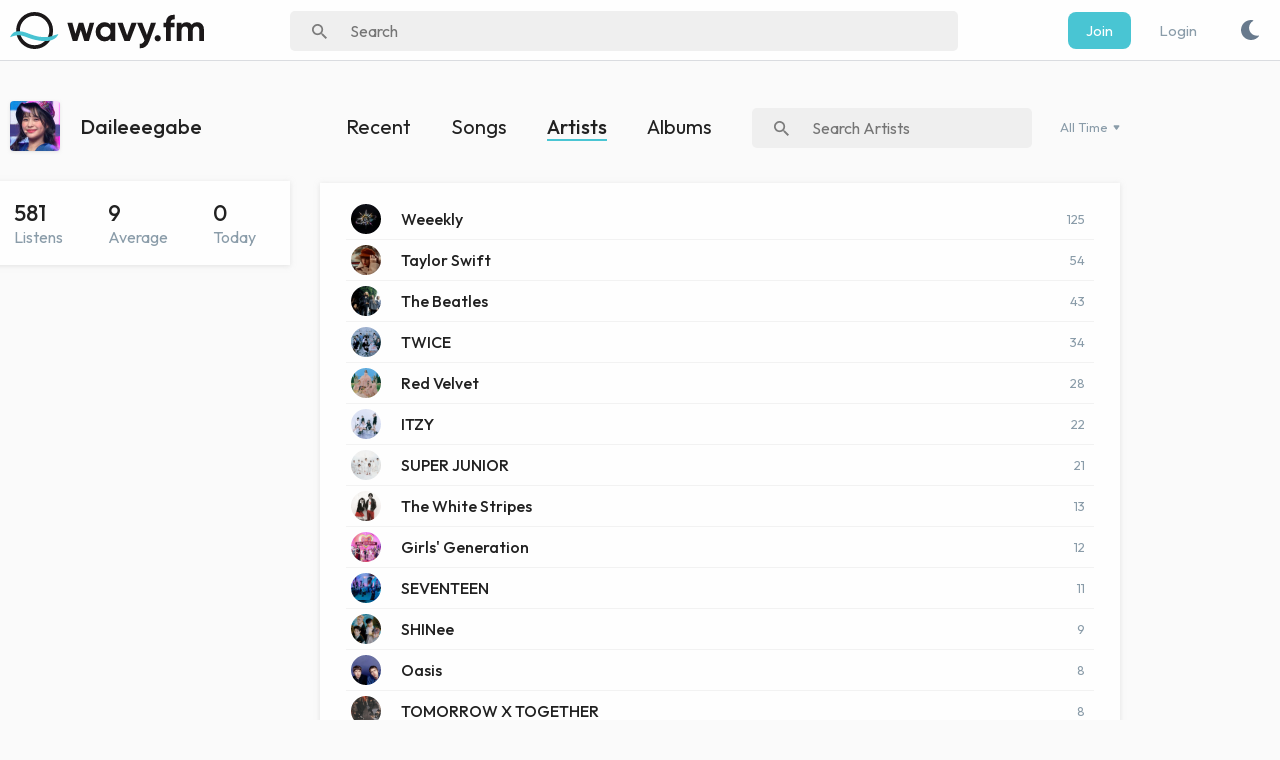

--- FILE ---
content_type: text/html
request_url: https://wavy.fm/user/Daileeegabe/history/artists
body_size: 73
content:
<!doctype html><html lang="en"><head><meta charset="utf-8"/><link rel="icon" href="/favicon.ico"/><meta name="viewport" content="width=device-width,initial-scale=1"/><meta name="theme-color" content="#FEFEFE"/><meta name="description" content="wavy.fm tracks the music you listen to, and lets you discover, share, and rate new music."/><link rel="manifest" href="/manifest.json"/><script async defer="defer" data-domain="wavy.fm" src="https://a.wavy.fm/js/a.js"></script><title>wavy.fm</title><script defer="defer" src="/static/js/main.93972342.js"></script><link href="/static/css/main.49aa9c8e.css" rel="stylesheet"></head><body><noscript>You need to enable JavaScript to run this app.</noscript><div id="root"></div></body></html>

--- FILE ---
content_type: text/css
request_url: https://wavy.fm/static/css/main.49aa9c8e.css
body_size: 35307
content:
@import url(https://fonts.googleapis.com/css2?family=Outfit:wght@400;500&display=swap);html{--font-family:"Outfit",-apple-system,BlinkMacSystemFont,"Segoe UI","Oxygen","Ubuntu","Cantarell","Fira Sans","Droid Sans","Helvetica Neue";--title-font-family:"Gilroy-Bold-wavy","Outfit",-apple-system,BlinkMacSystemFont,"Segoe UI","Oxygen","Ubuntu","Cantarell","Fira Sans","Droid Sans","Helvetica Neue";--shadow:0 0 5px #c9cbcf;--wavy-blue-light-2:#68d2e0;--wavy-blue-light-1:#57cada;--wavy-blue:#49c5d3;--wavy-blue-dark-1:#27909a;--wavy-blue-dark-2:#1e757f;--accent-pink-transparent:rgba(245,92,149,0);--accent-pink-light-3:rgba(245,92,149,.65);--accent-pink-light-2:rgba(245,92,149,.74);--accent-pink-light-1:rgba(245,92,149,.87);--accent-pink:#ee5b8f;--danger-red-light-2:#ffa7ae;--danger-red-light-1:#ff5464;--danger-red:#ff4e4e;--spotify-green-light-2:#74d180;--spotify-green-light-1:#20d15d;--spotify-green:#1db954;--discord-purple-light-2:#8298e7;--discord-purple-light-1:#7890e5;--discord-purple:#7289da;--button-light-text:var(--light-text);--button-light-hover-bg:#ebedf1;--button-light-active-text:var(--light-text);--button-light-active-bg:#e1e3e7;--button-regular-text:var(--default-text);--button-regular-outline-text:var(--default-text);--button-regular-bg:#efefef;--button-regular-hover-bg:#e1e3e7;--button-regular-active-bg:#e4e6e8;--button-regular-active-text:#343434;--button-regular-outline-border:#e7e9eb;--button-regular-outline-hover-bg:var(--button-regular-hover-bg);--button-regular-outline-active-bg:var(--button-regular-active-bg);--gray:#dadce0;--menu-hover:#f2f2f2;--menu-border:none;--card-bg:#fefefe;--card-shadow:hsla(0,0%,80%,.5);--modal-shadow:rgba(0,0,0,.2);--card-border:var(--gray);--search-box-bg:#efefef;--search-box-bg-focus:#f6f6f6;--search-box-icon-button:url(/static/media/SearchIcon.0f587e973fec115070bc.svg);--search-box-icon-placeholder:url(/static/media/SearchIconGray.417b43c0bf4979b7bd62.svg);--search-bar-result-bg:var(--background);--search-bar-result-shadow:#252526;--search-bar-result-selected:var(--gray);--search-bar-mobile-text:#9e9e9e;--search-bar-mobile-bg:#f5f5f5;--avatar-shadow:0 1px 3px var(--card-shadow);--avatar-background:#fff;--profile-flag-shadow:0 0 3px 0 #ccc;--profile-edit-bg:#f3f3f3;--profile-comment-disabled:#f5f5f5;--profile-comment-highlight:#f0f0f0;--profile-grid-cell:#f6f6f6;--calendar-day-no-listens-bg:#e7e7e7;--calendar-day-no-listens-text:#b4b4b4;--user-list-item:#f9f9f9;--notification-delete-hover:#f3f3f3;--pagination-hover:#f3f3f3;--default-text-orig:#212121;--default-text:#212121;--default-text-dark:#fafafa;--default-text-inverted:#fafafa;--background:#fafafa;--background-dark:#212121;--background-inverted:#212121;--background-alt:#f5f5f5;--light-text:#8a9ca9;--logo-default:url(/static/media/wavy-logo.671b46a02a7abead9853.svg);--logo-white:url(/static/media/wavy-logo-white.034e525ae34ce62395d8.svg);--about-timeline-current-bg:var(--background);--about-timeline-current-text:var(--default-text);--about-timeline-future-bg:#303030;--about-timeline-future-text:#fafafa;--about-header-bg:var(--background);--about-faq-hover:#efefef;--icon-brightness:none;--dark-mode-toggle:url(/static/media/LightToggle.5cc04f3e45b9c5f31c9f.svg);--home-profile-link-icon:url(/static/media/ListenLink.8640dd2e1eb6148bc298.svg);--home-profile-link-icon-bg:#ffc1d7;--divider:#f2f2f2;--comment-divider:#f2f2f2;--comment-box-bg:#f2f2f2;--comment-input-bg:#efefef;--comment-input-focused-bg:#f6f6f6;--comment-input-focused-placeholder:grey;--user-navbar-bg:#efefef;--user-navbar-bg-hover:#e4e6e8;--user-navbar-menu-border:none;--user-navbar-icon-fill:#687a8d;--user-navbar-icon-fill-hover:#5f7081;--input-background:#f8f8f8;--input-border:#ccc;--input-disabled:#ccc;--bold-weight:500}html[data-theme=dark]{--default-text:#ece9e4;--default-text-dark:#fafafa;--default-text-inverted:#212121;--background:#111;--background-dark:#181818;--background-inverted:#fafafa;--background-alt:#111;--light-text:#7d7d7d;--gray:#212121;--menu-hover:#1d1d1d;--menu-border:solid 2px var(--divider);--avatar-shadow:0 1px 3px var(--card-shadow);--avatar-background:var(--background);--profile-flag-shadow:0 0 3px 0 var(--background-dark);--profile-edit-bg:var(--card-bg);--profile-comment-disabled:var(--card-bg);--profile-comment-highlight:#262626;--profile-grid-cell:var(--card-bg);--calendar-day-no-listens-bg:#222223;--calendar-day-no-listens-text:#aeaeae;--user-list-item:#262626;--notification-delete-hover:#2b2b2b;--pagination-hover:#2b2b2b;--card-bg:var(--background-dark);--card-shadow:transparent;--modal-shadow:transparent;--card-border:var(--background-dark);--search-box-bg:#222223;--search-box-bg-focus:#353536;--search-bar-result-bg:#252526;--search-bar-result-shadow:#252526;--search-bar-result-selected:#353536;--search-bar-result-icon-border:var(--background);--search-bar-mobile-text:var(--light-text);--search-bar-mobile-bg:var(--card-bg);--accent-pink-transparent:rgba(240,75,106,0);--accent-pink-light-3:rgba(240,75,106,.65);--accent-pink-light-2:rgba(240,75,106,.74);--accent-pink-light-1:rgba(240,75,106,.87);--accent-pink:#f04b6a;--button-light-text:var(--default-text);--button-light-hover-bg:#202020;--button-light-active-text:var(--default-text);--button-light-active-bg:#222223;--button-regular-text:#666;--button-regular-outline-text:#ece9e4;--button-regular-bg:#efefef;--button-regular-hover-bg:#e1e3e7;--button-regular-active-bg:#d0d2d6;--button-regular-active-text:#222223;--button-regular-outline-border:#222223;--button-regular-outline-hover-bg:var(--background-dark);--button-regular-outline-active-bg:#333;--logo-default:url(/static/media/wavy-logo-inverted.e74afdc4daec4633afb5.svg);--logo-white:url(/static/media/wavy-logo-white.034e525ae34ce62395d8.svg);--about-timeline-current-bg:#ece9e4;--about-timeline-current-text:#212121;--about-timeline-future-bg:var(--background);--about-timeline-future-text:var(--default-text);--about-header-bg:var(--background-dark);--about-faq-hover:var(--background-dark);--icon-brightness:brightness(7.5);--dark-mode-toggle:url(/static/media/DarkToggle.f29c426a1d57ef2e5058.svg);--home-profile-link-icon:url(/static/media/ListenLinkDark.ac10eeb580249c5e1d7e.svg);--home-profile-link-icon-bg:#f04b6a;--divider:#222223;--comment-divider:#222223;--user-navbar-bg:#222223;--user-navbar-bg-hover:#333;--user-navbar-icon-fill:#7d7d7d;--user-navbar-icon-fill-hover:#8f8f8f;--user-navbar-menu-border:solid 2px var(--divider);--comment-input-bg:var(--background-dark);--comment-input-focused-bg:var(--input-background);--comment-input-focused-placeholder:grey;--input-background:#222223;--input-border:#111;--input-disabled:#ccc;--bold-weight:500}@font-face{font-family:Gilroy-Bold-wavy;font-style:normal;font-weight:400;src:url(/static/media/Gilroy-Bold.29e8a00a2523137109fc.woff) format("woff")}body{-webkit-font-smoothing:antialiased;-moz-osx-font-smoothing:grayscale;background-color:#fafafa;background-color:var(--background);color:#212121;color:var(--default-text);font-family:Outfit,-apple-system,BlinkMacSystemFont,Segoe UI,Oxygen,Ubuntu,Cantarell,Fira Sans,Droid Sans,Helvetica Neue,sans-serif;font-family:var(--font-family),sans-serif;margin:0}code{font-family:source-code-pro,Menlo,Monaco,Consolas,Courier New,monospace}b,bold,strong{font-weight:500;font-weight:var(--bold-weight)}.App_App__TBuG3{display:flex;flex-direction:column;margin:0;min-height:100vh}.App_App__TBuG3 .App_PageContent__OYbmK{flex:1 1;min-height:450px}.App_App__TBuG3 .App_GlobalBarLoader__QpAX0{height:0;position:relative}.App_NavBar__k7E3A{background-color:var(--card-bg);border-bottom:1px solid var(--card-border);box-sizing:border-box;color:var(--default-text);font-size:15px;min-height:60px;position:relative;z-index:99}.App_NavBarContent__AecSj{display:flex}.App_NavBar__k7E3A .App_Logo__Z01nQ{align-items:center;background-image:var(--logo-default);background-position-y:12px;background-repeat:no-repeat;background-size:auto 37px;cursor:pointer;display:flex;height:60px;margin-right:10px;width:200px}@media only screen and (max-width:600px){.App_NavBar__k7E3A .App_Logo__Z01nQ{width:50px}}.App_GuestNavBar__aaFjS{box-sizing:border-box;color:var(--default-text);font-size:15px;min-height:60px}.App_GuestNavBar__aaFjS .App_GuestNavContainer__2nZP5{align-items:center;display:flex;margin:0 auto;max-width:1296px;width:calc(100% - 20px)}.App_GuestNavBar__aaFjS .App_GuestNavLeft__Y6C7r{align-items:center;display:flex;margin-right:30px}@media only screen and (max-width:768px){.App_GuestNavBar__aaFjS .App_GuestNavLeft__Y6C7r{margin-right:0}}.App_GuestNavBar__aaFjS .App_GuestNavLeft__Y6C7r .App_GuestNavLink__usb3C{color:var(--default-text);font-size:20px;font-weight:var(--bold-weight);margin-left:60px}@media only screen and (max-width:768px){.App_GuestNavBar__aaFjS .App_GuestNavLeft__Y6C7r .App_GuestNavLink__usb3C{display:none}}.App_GuestNavBar__aaFjS .App_GuestLogo__T\+F3R{align-items:center;background-image:var(--logo-default);background-position-y:15px;background-repeat:no-repeat;background-size:auto 30px;cursor:pointer;display:flex;height:60px;margin-left:10px;margin-right:10px;width:160px}@media only screen and (max-width:768px){.App_GuestNavBar__aaFjS .App_GuestLogo__T\+F3R{width:40px}}.Container{margin:0 auto;max-width:1296px;width:calc(100% - 20px)}.NavBar-Item{align-items:center;display:flex}.NavBar-Item:not(:first-of-type){margin-left:10px}.FormField:not(:last-child){margin-bottom:20px}input[type=email]:not(.NoDefaultStyle),input[type=password]:not(.NoDefaultStyle),input[type=text]:not(.NoDefaultStyle),select:not(.NoDefaultStyle),textarea:not(.NoDefaultStyle){background-color:var(--input-background);border:none;border-bottom:2px solid var(--input-border);box-sizing:border-box;color:var(--default-text);font-family:inherit;font-size:16px;padding:5px;resize:none;width:100%}input[type=email]:not(.NoDefaultStyle):focus,input[type=password]:not(.NoDefaultStyle):focus,input[type=text]:not(.NoDefaultStyle):focus,select:not(.NoDefaultStyle):focus,textarea:not(.NoDefaultStyle):focus{background-color:var(--background);border-bottom-color:var(--wavy-blue);outline:none}input[type=email]:not(.NoDefaultStyle):-moz-submit-invalid,input[type=email]:not(.NoDefaultStyle):-moz-ui-invalid,input[type=password]:not(.NoDefaultStyle):-moz-submit-invalid,input[type=password]:not(.NoDefaultStyle):-moz-ui-invalid,input[type=text]:not(.NoDefaultStyle):-moz-submit-invalid,input[type=text]:not(.NoDefaultStyle):-moz-ui-invalid,select:not(.NoDefaultStyle):-moz-submit-invalid,select:not(.NoDefaultStyle):-moz-ui-invalid,textarea:not(.NoDefaultStyle):-moz-submit-invalid,textarea:not(.NoDefaultStyle):-moz-ui-invalid{border-bottom-color:var(--danger-red);box-shadow:none}input[type=email]:not(.NoDefaultStyle):disabled,input[type=password]:not(.NoDefaultStyle):disabled,input[type=text]:not(.NoDefaultStyle):disabled,select:not(.NoDefaultStyle):disabled,textarea:not(.NoDefaultStyle):disabled{color:var(--input-disabled)}input[type=submit]{font-family:inherit;font-size:16px}a,span{text-decoration:none}a.BasicLink,span.BasicLink{color:var(--wavy-blue);cursor:pointer}a.AccentLink,span.AccentLink{color:var(--accent-pink);cursor:pointer}.ErrorPage .ErrorContainer{background-color:#3364a8;display:flex;height:700px;margin-bottom:50px;margin-top:50px}@media only screen and (max-width:1100px){.ErrorPage .ErrorContainer{flex-direction:column}}.ErrorPage .LifeBuoy{background:url(/static/media/Error404.cb445ce4537b6d3531ce.svg) no-repeat;background-position-x:100px;background-position-y:-40px;background-size:auto 650px;height:700px;margin-left:auto;margin-right:0;width:700px}@media only screen and (max-width:1100px){.ErrorPage .LifeBuoy{background-position-x:0;background-position-y:0;background-size:300px 250px;height:300px;margin-left:0;margin-top:0;-webkit-transform:rotate(90deg) scale(-1);transform:rotate(90deg) scale(-1);width:300px}}.ErrorPage .ErrorDescription{margin-left:50px;margin-top:50px}.ErrorPage .ErrorDescription .ErrorCode{background-color:var(--background);color:#3364a8;display:inline-block;font-size:175px;line-height:139px;padding:20px}@media only screen and (max-width:1100px){.ErrorPage .ErrorDescription .ErrorCode{font-size:100px;line-height:100px;padding:10px}}.ErrorPage .ErrorDescription .ErrorSubtitle{color:var(--background);font-size:30px}.ErrorPage .ErrorDescription .ErrorSubtitle p{margin-top:50px}.ErrorPage .ErrorDescription .ErrorSubtitle a{color:var(--background)}@media only screen and (max-width:1100px){.ErrorPage .ErrorDescription .ErrorSubtitle{font-size:20px}}.Footer{background-color:var(--background-dark);color:var(--default-text-dark);margin-top:30px;padding:10px 0;text-align:center;width:100%}.Footer .FooterContent{display:block}.Footer .FooterLogo{background:url(/static/media/wavy-logo-white.034e525ae34ce62395d8.svg) no-repeat;background-size:auto 42px;display:inline-block;height:48px;margin:20px 0;width:222px}.Footer .AboutLinks a{border-bottom:2px solid transparent;box-sizing:border-box;color:var(--default-text-dark);display:inline-flex;font-size:24px;margin-left:20px;margin-right:20px}.Footer .AboutLinks a:hover{border-bottom:2px solid var(--default-text-dark)}.Footer .SocialLinks{display:inline-flex;font-size:0;height:30px;margin:20px 0;text-align:center}.Footer .SocialLinks .Twitter{background:url(/static/media/Twitter.81bd46385c4ebad3e24c.svg) no-repeat 5px 5px;background-size:auto 25px;height:25px;margin:0 10px;padding:5px;transition:-webkit-filter .2s ease;transition:filter .2s ease;transition:filter .2s ease,-webkit-filter .2s ease;width:30px}.Footer .SocialLinks .Twitter:hover{-webkit-filter:brightness(60%);filter:brightness(60%)}.Footer .SocialLinks .Instagram{background:url(/static/media/Instagram.fa2c1b74113e1dfefeb2.svg) no-repeat 5px 5px;background-size:auto 25px;height:25px;margin:0 10px;padding:5px;transition:-webkit-filter .2s ease;transition:filter .2s ease;transition:filter .2s ease,-webkit-filter .2s ease;width:25px}.Footer .SocialLinks .Instagram:hover{-webkit-filter:brightness(60%);filter:brightness(60%)}.Footer .SocialLinks .Discord{background:url(/static/media/Discord.4742cbdfd626213c2adf.svg) no-repeat 5px 5px;background-size:auto 25px;height:25px;margin:0 10px;padding:5px;transition:-webkit-filter .2s ease;transition:filter .2s ease;transition:filter .2s ease,-webkit-filter .2s ease;width:25px}.Footer .SocialLinks .Discord:hover{-webkit-filter:brightness(60%);filter:brightness(60%)}.Footer .TermsLinks a{color:#888;display:inline-flex;font-size:18px;margin-left:15px;margin-right:15px;margin-top:5px;transition:color .35s ease}.Footer .TermsLinks a:hover{color:var(--default-text-dark)}.Footer .Copyright{color:#888;font-size:14px;margin:15px 0}.UserNavbar-Container{background-color:var(--user-navbar-bg);border-radius:4px;cursor:pointer;display:inline-flex;flex-direction:row;height:35px;transition:background-color .2s ease}.UserNavbar-Container.Open,.UserNavbar-Container:hover{background-color:var(--user-navbar-bg-hover)}.UserNavbar-Container .Username{line-height:35px;margin:0 15px}.UserMenuFloat{border:var(--user-navbar-menu-border);overflow:hidden;position:absolute;top:55px;width:200px}.NavBar-Right{display:flex;flex-direction:row;flex-grow:1;height:60px;justify-content:flex-end}.NavBar-DarkModeToggle{align-items:center;cursor:pointer;display:flex;height:40px;justify-content:center;margin-left:5px;outline:none;position:relative;width:40px}.NavBar-DarkModeToggle:hover .IconPath{fill:var(--user-navbar-icon-fill-hover)}.UserMenu_UserMenu__MiSS-{width:100%}.UserMenu_UserMenu__MiSS- .UserMenu_Item__FpwUh{align-items:center;box-sizing:border-box;color:var(--default-text);cursor:pointer;display:flex;padding:10px 15px;text-decoration:none;transition:background-color .2s ease;width:100%}.UserMenu_UserMenu__MiSS- .UserMenu_Item__FpwUh:hover{background-color:var(--menu-hover)}.UserMenu_UserMenu__MiSS- .UserMenu_Item__FpwUh.UserMenu_Logout__J6alW{border-top:2px solid var(--divider);color:var(--accent-pink)}.UserMenu_FriendRequests__6y3il{background-color:var(--danger-red-light-1);border-radius:10px;color:#fff;font-size:13px;font-weight:400;padding:1px 7px;position:absolute;right:10px}.UserMenu_IconFriends__AxeX9{height:11px;margin-right:14px;width:15px}.UserMenu_IconLogout__pWcf1{height:11px;margin-right:15px;width:14px}.UserMenu_IconProfile__KhU9s{height:12px;margin-right:18px;width:11px}.UserMenu_IconSettings__3LyzB{height:13px;margin-right:17px;width:12px}.UserMenu_IconDarkMode__H41z-{height:13px;margin-left:1px;margin-right:16px;width:12px}.SearchBar_SearchParent__D5TN8{display:flex;flex-grow:1}@media only screen and (max-width:1000px){.SearchBar_SearchParent__D5TN8{align-items:center;flex-direction:row-reverse}}.SearchBar_SearchParent__D5TN8 .SearchBar_SearchBarParent__78LEj{box-sizing:border-box;padding:10px 100px 10px 70px;width:100%}@media only screen and (max-width:1000px){.SearchBar_SearchParent__D5TN8 .SearchBar_SearchBarParent__78LEj{display:none}}.SearchBar_SearchParent__D5TN8 .SearchBar_Buttons__kkhS0{align-items:center;display:flex}.SearchBar_SearchParent__D5TN8 .SearchBar_SearchMobileButton__Svcon{align-items:center;cursor:pointer;display:flex;height:40px;justify-content:center;margin-right:10px;width:40px}.SearchBar_SearchParent__D5TN8 .SearchBar_SearchMobileButton__Svcon .SearchBar_IconPath__yrB3a{fill:var(--user-navbar-icon-fill);transition:fill .2s ease}.SearchBar_SearchParent__D5TN8 .SearchBar_SearchMobileButton__Svcon:hover .SearchBar_IconPath__yrB3a{fill:var(--user-navbar-icon-fill-hover)}@media only screen and (min-width:1001px){.SearchBar_SearchParent__D5TN8 .SearchBar_SearchMobileButton__Svcon{display:none}}.SearchBar_SearchMenuFloat__k1Rfb{left:0;margin-bottom:-100%;overflow:hidden;position:relative;top:7px;width:100%;z-index:2}.SearchBar_SearchMenuFloat__k1Rfb .SearchBar_SearchMenu__9tVPG{width:100%}.SearchBar_Row__FKyNW{align-items:center;background-color:var(--search-bar-result-bg);box-sizing:border-box;cursor:default;display:flex;padding:10px 15px;text-decoration:none;width:100%}.SearchBar_Row__FKyNW.SearchBar_NoResults__-2l-Y{color:var(--light-text);min-height:50px}.SearchBar_Row__FKyNW.SearchBar_Loading__cBvij{min-height:50px}.SearchBar_Row__FKyNW .SearchBar_SearchIcon__UjXN8{background-position:50%;background-size:cover;border-radius:4px;box-shadow:var(--avatar-shadow);box-sizing:border-box;height:35px;margin-right:15px;min-width:35px;width:35px}a.SearchBar_Row__FKyNW{color:var(--default-text);cursor:pointer}a.SearchBar_Row__FKyNW.SearchBar_Selected__PVarl,a.SearchBar_Row__FKyNW:hover{background-color:var(--search-bar-result-selected);color:var(--default-text)}.SearchBar_MobileOverlay__lB1GE{bottom:0;left:0;position:fixed;right:0;top:0;z-index:9998}.SearchBar_MobileOverlayClose__kdQ7b{background-color:rgba(0,0,0,.45);bottom:0;left:0;position:fixed;right:0;top:0;z-index:9999}.SearchBar_MobileTopBar__pTVPl{align-items:center;background-color:var(--card-bg);border-bottom:1px solid var(--card-border);box-sizing:border-box;color:var(--default-text);display:flex;font-size:15px;min-height:60px;padding:10px;position:relative;width:100%;z-index:99999}.SearchBar_MobileCloseButton__Qv9ny{background-image:url(/static/media/SearchClose.23e833ac557312ce0d79.svg);background-position:12px 12px;background-repeat:no-repeat;background-size:15px 15px;cursor:pointer;height:40px;margin-left:10px;margin-right:20px;max-width:40px;min-width:40px;width:40px}.SearchBar_MobileSearchBox__M4nsX{flex-grow:1}.SearchBar_MobileResultsParent__winuO{background-color:var(--background);bottom:0;box-sizing:border-box;left:0;margin-top:60px;overflow-y:auto;padding:0 20px;position:fixed;right:0;top:0;z-index:10000}.SearchBar_MobileLoading__MaYrM{color:var(--light-text);margin:40px auto;text-align:center}.SearchBar_Section__YEq0T{background-color:var(--search-bar-mobile-bg);box-sizing:border-box;margin:30px 0;padding:20px;width:100%}.SearchBar_SectionTitle__REtUp{color:var(--search-bar-mobile-text);margin-bottom:20px;margin-left:15px;text-transform:uppercase}.Card_Card__9Lp3-{background-color:var(--card-bg)}.Card_ElevationFloat__B7RYa{border-radius:5px;box-shadow:0 3px 10px var(--card-shadow)}.Card_ElevationModal__7gQOc{border-radius:5px;box-shadow:0 3px 10px var(--modal-shadow)}.Card_ElevationSheet__t0r8w{border-radius:0;box-shadow:0 1px 5px var(--card-shadow)}.Avatar_Avatar__7tEin{background-color:var(--avatar-background);background-image:url(/static/media/Default.05d3815f5b68e041b152.svg);background-position:50%;background-size:cover;border-radius:4px;box-shadow:var(--avatar-shadow);box-sizing:border-box}.Avatar_Editable__A9xc7{cursor:pointer;transition:-webkit-filter .2s ease;transition:filter .2s ease;transition:filter .2s ease,-webkit-filter .2s ease}.Avatar_Editable__A9xc7:hover{-webkit-filter:brightness(60%);filter:brightness(60%)}.Avatar_Rounder__IWYlK{border-radius:10px}.Avatar_Disabled__9\+tsS{cursor:default;opacity:.5;pointer-events:none}.SearchBox_SearchBox__L8xsB{background-color:var(--search-box-bg);background-image:var(--search-box-icon-placeholder);background-position:22px 13px;background-repeat:no-repeat;background-size:15px 15px;border:none;border-radius:5px;box-sizing:border-box;color:var(--default-text);font-family:inherit;font-size:16px;margin-top:1px;padding:10px 20px 10px 60px;resize:none;width:100%}.SearchBox_SearchBox__L8xsB:focus{background-color:var(--search-box-bg-focus);border-bottom-color:var(--wavy-blue);outline:none}.NotificationBell_Container__8qbhj{display:flex;flex-direction:row;flex-grow:1;justify-content:flex-end}.NotificationBell_Bell__mhYOC{align-items:center;cursor:pointer;display:flex;height:40px;justify-content:center;margin-right:10px;margin-top:3px;outline:none;position:relative;width:40px}.NotificationBell_Bell__mhYOC .NotificationBell_IconPath__xMpu2{fill:var(--user-navbar-icon-fill);transition:fill .2s ease}.NotificationBell_Bell__mhYOC.NotificationBell_Open__PP2ma .NotificationBell_IconPath__xMpu2,.NotificationBell_Bell__mhYOC:hover .NotificationBell_IconPath__xMpu2{fill:var(--user-navbar-icon-fill-hover)}.NotificationBell_Chip__3GGgm{background-color:var(--danger-red-light-1);border-radius:10px;color:#fff;font-size:10px;font-weight:var(--bold-weight);height:13px;padding:1px 5px;position:absolute;right:5px;top:3px;-webkit-user-select:none;user-select:none}.NotificationsMenu_FloatingMenu__36oM6{border:var(--user-navbar-menu-border);box-sizing:border-box;position:absolute;top:55px;width:400px}@media only screen and (max-width:768px){.NotificationsMenu_FloatingMenu__36oM6{left:10px;width:calc(100% - 20px)}}.NotificationsMenu_Header__Si68d{align-items:center;border-bottom:1px solid var(--divider);display:flex;justify-content:space-between;padding:20px}.NotificationsMenu_Header__Si68d .NotificationsMenu_Title__LvO8O{color:var(--light-text);font-size:14px;font-weight:var(--bold-weight);text-transform:uppercase}.NotificationsMenu_Header__Si68d .NotificationsMenu_MarkAsRead__iYh7l{color:var(--light-text);cursor:default;font-size:14px}.NotificationsMenu_Header__Si68d .NotificationsMenu_MarkAsRead__iYh7l.NotificationsMenu_Enabled__qIz1-{color:var(--wavy-blue);cursor:pointer}.NotificationsMenu_Empty__CgRH8{color:var(--light-text);font-weight:var(--bold-weight);padding:25px 0;text-align:center}.NotificationsMenu_List__hiBbM{max-height:320px;overflow-y:auto}.NotificationsMenu_List__hiBbM .NotificationsMenu_Item__ptCZv{align-items:center;border-bottom:1px solid var(--divider);box-sizing:border-box;display:flex;height:80px;width:100%}.NotificationsMenu_List__hiBbM .NotificationsMenu_Read__qCMqs{opacity:.75}.NotificationsMenu_Filler__Pghzz{height:50px}.NotificationsMenu_Footer__S85mG{box-shadow:0 0 0 1px var(--divider)}.NotificationsMenu_Footer__S85mG,.NotificationsMenu_Spinner__afvey{background-color:inherit;padding:10px 0;text-align:center;width:100%}.NotificationsMenu_Spinner__afvey{color:var(--light-text)}.NotificationsMenuItem_Container__Kle\+4{align-items:center;box-sizing:border-box;color:var(--default-text);display:flex;height:100%;padding-left:20px;position:relative;width:100%}.NotificationsMenuItem_Info__7zDN8{margin-left:20px;max-width:calc(100% - 118px)}.NotificationsMenuItem_Time__YPx-k{color:var(--light-text);font-size:12px}.NotificationsMenuItem_Medium__f5\+FP{font-weight:var(--bold-weight)}.NotificationsMenuItem_Read__tLHY7{opacity:.75}.NotificationsMenuItem_Actions__Np82k{align-items:center;display:flex;position:absolute;right:30px}.NotificationsMenuItem_Delete__Qp9-g{background:url(/static/media/DeleteIcon.e1d867063196ad0e8aa3.svg) no-repeat;background-position:3px 3px;background-size:20px 20px;border-radius:5px;height:26px;margin-left:30px;opacity:0;width:26px}.NotificationsMenuItem_Delete__Qp9-g:hover{background-color:var(--notification-delete-hover)}.NotificationsMenuItem_Chip__KA16I{background-color:var(--wavy-blue);border-radius:100%;height:10px;width:10px}.Button_Button__ZyE01{border:1px solid transparent;border-radius:8px;box-sizing:border-box;cursor:pointer;display:inline-flex;padding:8px 17px;text-decoration:none}.Button_Primary__RM3Hk{background-color:var(--wavy-blue);color:#fff}.Button_Primary__RM3Hk:hover{background-color:var(--wavy-blue-light-1)}.Button_Primary__RM3Hk:active{background-color:var(--wavy-blue-light-2);box-shadow:0 0 3px var(--wavy-blue-light-2)}.Button_Primary__RM3Hk .IconPath{stroke:var(--wavy-blue-light-2)}.Button_Primary__RM3Hk.Button_Outline__\+eQU\+{background:none;border:1px solid var(--wavy-blue);color:var(--wavy-blue)}.Button_Primary__RM3Hk.Button_Outline__\+eQU\+:hover{background-color:var(--wavy-blue-light-1);color:#fff}.Button_Primary__RM3Hk.Button_Outline__\+eQU\+:hover .IconPath{stroke:#fff}.Button_Primary__RM3Hk.Button_Outline__\+eQU\+:active{background-color:var(--wavy-blue-light-2);color:#fff}.Button_Primary__RM3Hk.Button_Outline__\+eQU\+:active .IconPath{stroke:#fff}.Button_Accent__5zx26{background-color:var(--accent-pink);color:#fff}.Button_Accent__5zx26:hover{background-color:var(--accent-pink-light-1)}.Button_Accent__5zx26:active{background-color:var(--accent-pink-light-2);box-shadow:0 0 3px var(--accent-pink-light-2)}.Button_Accent__5zx26 .IconPath{stroke:#fff}.Button_Accent__5zx26.Button_Outline__\+eQU\+{background:none;color:var(--accent-pink);padding:5px 0}.Button_Accent__5zx26.Button_Outline__\+eQU\+ .IconPath{stroke:var(--accent-pink)}.Button_Accent__5zx26.Button_Outline__\+eQU\+:hover{color:var(--accent-pink-light-1)}.Button_Accent__5zx26.Button_Outline__\+eQU\+:hover .IconPath{stroke:var(--accent-pink-light-1)}.Button_Accent__5zx26.Button_Outline__\+eQU\+:active{box-shadow:none;color:var(--accent-pink-light-2)}.Button_Accent__5zx26.Button_Outline__\+eQU\+:active .IconPath{stroke:var(--accent-pink-light-2)}.Button_Danger__8zgBy{background-color:initial;border:1px solid var(--danger-red);color:var(--danger-red)}.Button_Danger__8zgBy:hover{background-color:var(--danger-red-light-1);color:#fff}.Button_Danger__8zgBy:active{background-color:var(--danger-red-light-2);box-shadow:0 0 3px var(--danger-red-light-2);color:#fff}.Button_Spotify__VZwTO{background-color:var(--spotify-green);color:#fff}.Button_Spotify__VZwTO:hover{background-color:var(--spotify-green-light-1)}.Button_Spotify__VZwTO:active{background-color:var(--spotify-green-light-2);box-shadow:0 0 3px var(--spotify-green-light-2)}.Button_Discord__9rz3M{background-color:var(--discord-purple);color:#fff}.Button_Discord__9rz3M:hover{background-color:var(--discord-purple-light-1)}.Button_Discord__9rz3M:active{background-color:var(--discord-purple-light-2);box-shadow:0 0 3px var(--discord-purple-light-2)}.Button_Regular__L5z3i{background-color:var(--button-regular-bg);color:var(--button-regular-text)}.Button_Regular__L5z3i:hover{background-color:var(--button-regular-hover-bg)}.Button_Regular__L5z3i:active{background-color:var(--button-regular-active-bg);color:var(--button-regular-active-text)}.Button_Regular__L5z3i.Button_Mobile__eNJfC{background-color:initial;color:#595959}.Button_Regular__L5z3i.Button_Mobile__eNJfC:hover{background-color:#e1e3e7}.Button_Regular__L5z3i.Button_Mobile__eNJfC:active{background-color:#d0d2d6;color:#343434}.Button_Regular__L5z3i.Button_Outline__\+eQU\+{background-color:initial;border:1px solid var(--button-regular-outline-border);color:var(--button-regular-outline-text)}.Button_Regular__L5z3i.Button_Outline__\+eQU\+:hover{background-color:var(--button-regular-outline-hover-bg)}.Button_Regular__L5z3i.Button_Outline__\+eQU\+:active{background-color:var(--button-regular-outline-active-bg);color:var(--button-regular-outline-text)}.Button_Light__TVPwO{background-color:initial;color:var(--button-light-text)}.Button_Light__TVPwO:hover{background-color:var(--button-light-hover-bg)}.Button_Light__TVPwO:active{background-color:var(--button-light-active-bg);color:var(--button-light-active-text)}.Button_DisplayBlock__kdFdU{display:block}.Button_Disabled__LCrKv{cursor:default;opacity:.5;pointer-events:none}.Button_Big__2soR2{font-size:22px;padding:8px 50px}.Button_Medium__MSiwU{font-size:18px;padding:8px 20px}.Button_Small__v9iY0{border-radius:5px;font-size:12px;padding:5px 15px}.LightToggle_Path__xlpF-{fill:var(--user-navbar-icon-fill);transition:fill .2s ease}.AuthError{background-color:#cc4125;border-radius:3px;box-sizing:border-box;color:#fff;margin-left:auto;margin-right:auto;margin-top:15px;max-width:500px;padding:15px 10px;text-align:center}@media only screen and (max-width:600px){.AuthError{width:100%}}.AuthCard{margin:30px auto;width:500px}@media only screen and (max-width:600px){.AuthCard{width:100%}}.AuthCard .LogoParent{display:inline-block;margin:15px 0;width:100%}.AuthCard .LogoParent .Logo{background:var(--logo-default) no-repeat;background-size:auto 100%;display:block;height:50px;margin-left:auto!important;margin-right:auto!important;margin-top:10px;width:66px}.AuthCard .AuthTitle{display:inline-block;font-size:25px;margin-bottom:20px;text-align:center;width:100%}.AuthCard .AuthTitle a{color:#000;font-weight:var(--bold-weight)}.AuthCard .AuthTitle .Inactive,.AuthCard .AuthTitle .Or{color:var(--light-text)}.AuthCard .AuthTitle .Active,.AuthCard .AuthTitle .Inactive:hover{border-bottom:2px solid var(--wavy-blue)}.AuthCard .AuthTitle .Active{color:var(--default-text)}.AuthCard .Divider{border-top:1px solid var(--divider);padding-bottom:20px}.AuthCard .AuthForm,.AuthCard .Divider{margin-left:auto;margin-right:auto;width:75%}.AuthCard .AuthForm{overflow:hidden;position:relative;transition:height .4s ease}.AuthCard .AuthForm.View-join{height:470px}.AuthCard .AuthForm.View-login{height:250px}.AuthFormParent{box-sizing:border-box;padding:10px;width:100%}.AuthFormParent .JoinFormParent,.AuthFormParent .LoginFormParent{left:0;margin-left:10px;position:absolute;transition:left .4s ease;width:calc(100% - 20px)}.AuthFormParent .LoginFormParent{margin-left:10px}.AuthFormParent.Right .JoinFormParent{left:calc(-100% - 20px)}.AuthFormParent.Left .LoginFormParent{left:100%}.AuthFormParent label{display:block;margin-bottom:10px}.AuthFormParent .TermsNotice{color:var(--light-text);font-size:14px}.AuthFormParent .TermsNotice a{color:var(--default-text)}.AuthFormParent .SubmitRegion{display:flex}.AuthFormParent .SubmitRegion .ForgotPassword{align-items:center;display:flex;font-size:14px;justify-content:center;text-align:center;width:100%}.AuthFormParent .SubmitRegion .ForgotPassword a{color:var(--light-text)}.AuthFormParent .SubmitRegion .FormSubmit{cursor:pointer;font-size:16px}.AuthFormParent .SubmitRegion .FormSubmit[disabled]{cursor:default;opacity:.5;pointer-events:none}.MfaInput_Parent__Fz6gs{display:flex;justify-content:center}.MfaInput_Digit__MUj3f{display:block;flex:1 1;font-size:40px!important;height:60px!important;max-width:50px!important;text-align:center}.MfaInput_Digit__MUj3f:not(:last-child){margin-right:10px}.LoginForm_MfaInput__xcES5{margin:30px 0}.HomePage .Columns{display:flex;position:relative;width:100%;z-index:1}@media only screen and (max-width:1000px){.HomePage .Columns{display:block}}.HomePage .Columns .FriendsActivityParent{flex-grow:1;margin-top:50px;min-height:200px;padding-left:100px;padding-right:0}@media only screen and (max-width:1200px){.HomePage .Columns .FriendsActivityParent{padding-left:100px}}@media only screen and (max-width:600px){.HomePage .Columns .FriendsActivityParent{margin-top:50px;padding-left:25px}}.HomePage .Blob{z-index:0}.HomePage .Blob.TopBlob{left:calc(50% - 548px);position:absolute;top:-20px}@media only screen and (max-width:600px){.HomePage .Blob.TopBlob{display:none}}@media only screen and (max-width:1296px){.HomePage .Blob.TopBlob{left:60px}}.HomePage .Blob.RightBlob{position:absolute;right:0;top:100px}@media only screen and (max-width:1600px){.HomePage .Blob.RightBlob{display:none}}.HomePage .Blob.BottomBlob{left:calc(50% - 248px);position:absolute;top:395px}@media only screen and (max-width:1296px){.HomePage .Blob.BottomBlob{left:300px}}@media only screen and (max-width:1000px){.HomePage .Blob.BottomBlob{display:none}}.HomePage .Blob.LeftBlob{left:0;position:absolute;top:420px}@media only screen and (max-width:1000px){.HomePage .Blob.LeftBlob{display:none}}.HomePage .TopArtistsContainer{background-color:var(--background-dark);color:var(--default-text-dark);margin-top:75px;position:relative;width:100%;z-index:1}.HomePage .TopArtistsContainer .Title{font-family:var(--title-font-family);font-size:45px;margin-right:40px;padding-top:40px;text-align:right}@media only screen and (max-width:600px){.HomePage .TopArtistsContainer .Title{margin-right:0;text-align:center}}.HomePage .TopSongsContainer{min-height:400px}.HomePage .TopSongsContainer .Title{font-family:var(--title-font-family);font-size:45px;margin-left:40px;padding-top:40px;text-align:left}@media only screen and (max-width:600px){.HomePage .TopSongsContainer .Title{margin-left:0;text-align:center}}.HomePage .MainPlaceHolder{height:400px}.HomePage .AltPlaceHolder{height:300px}.Home_Overlay__V9jLs{background-color:var(--background);height:100%;left:0;position:fixed;top:0;width:100%;z-index:1000}.Home_GuestIntro__Yzvy7{position:relative}.IntroBannerUserParent{align-items:center;display:flex;width:70%}@media only screen and (max-width:1200px){.IntroBannerUserParent{width:50%}}@media only screen and (max-width:1000px){.IntroBannerUserParent{width:100%}}.IntroBannerUser{box-sizing:border-box;margin:0 auto;max-width:500px;min-width:200px;padding:30px}@media only screen and (min-width:600px){.IntroBannerUser{margin-top:60px;padding-right:100px}}.IntroBannerUser .IntroText{font-size:38px;font-weight:var(--bold-weight);margin-right:10px}.IntroBannerUser .IntroText .Username{color:var(--wavy-blue)}.IntroBannerUser .Listens{display:flex;margin-top:20px}.IntroBannerUser .Listens .ListenCounterParent{color:var(--accent-pink-light-2);flex-grow:1;font-size:24px;font-weight:var(--bold-weight)}.IntroBannerUser .Listens .ListenCounterParent .ListenCounter{color:var(--accent-pink);font-size:52px;margin-left:15px}.IntroBannerUser .Listens .ProfileLink{background:var(--home-profile-link-icon) no-repeat;background-color:var(--home-profile-link-icon-bg);background-size:43px 43px;border-radius:100%;box-shadow:0 0 0 2px var(--accent-pink-transparent);height:43px;margin-top:10px;transition:box-shadow .2s ease-in-out;width:43px}.IntroBannerUser .Listens .ProfileLink:hover{box-shadow:0 0 0 5px var(--accent-pink-light-3)}.UserArtistBlob{background-color:#a5ebf2;background-position:50%;background-repeat:no-repeat;background-size:cover;height:400px;margin-top:75px;-webkit-mask:url(/static/media/ArtistBlobMask.a3e5407cbd813f318b77.svg);mask:url(/static/media/ArtistBlobMask.a3e5407cbd813f318b77.svg);-webkit-mask-size:400px 400px;mask-size:400px 400px;transition:background .4s ease;width:400px}@media only screen and (max-width:1200px){.UserArtistBlob{display:none}}.FriendsActivity_FriendsActivityParent__ynSkk{align-items:center;display:flex;flex-direction:row}.FriendsActivity_FriendsActivity__Fn-h8{display:block}.FriendsActivity_LoadingPlaceholder__10XeO{height:100px}.FriendsActivity_Title__brx5l{font-size:28px}.FriendsActivity_NoFriends__eH54F .FriendsActivity_Note__BEGgs{color:var(--light-text);font-size:22px;margin-top:20px}.FriendsActivity_NoFriends__eH54F .FriendsActivity_AddFriendsButton__0GRce{margin-top:25px}.FriendsActivity_UserActivity__E7s\+4{margin:10px 0}.FriendsActivity_Smaller__FlGGc .FriendsActivity_Title__brx5l{font-size:22px;font-weight:var(--bold-weight);margin-bottom:15px}.FriendsActivity_Smaller__FlGGc .FriendsActivity_NoFriends__eH54F .FriendsActivity_Note__BEGgs{font-size:18px}.FriendsActivity_ViewMoreLink__GDvLt{align-items:center;display:flex}.FriendsActivity_ViewMoreLink__GDvLt .IconSvg{margin-left:8px;transition:-webkit-transform .2s ease;transition:transform .2s ease;transition:transform .2s ease,-webkit-transform .2s ease}.FriendsActivity_ViewMoreLink__GDvLt:hover .IconSvg{-webkit-transform:translateX(3px);transform:translateX(3px)}.FriendsActivity_FriendCount__Ju2zC{color:var(--light-text)}.UserFriend_User__Cg2gP{align-items:center;display:flex}.UserFriend_UserInfo__4vLK0{margin-left:10px}.UserFriend_UserName__Ngbyi{font-size:18px;margin-bottom:5px}.UserFriend_UserName__Ngbyi a{color:var(--default-text)}.UserFriend_Activity__j9ugg{align-items:center;display:flex;height:30px}.UserFriend_Artwork__o0OBZ{background-repeat:no-repeat;background-size:30px 30px;height:100%;min-width:30px;width:30px}.UserFriend_SongInfo__MT5FB{display:flex;flex-direction:column;margin-left:7px}.UserFriend_SongName__mpxLL{font-size:13px;font-weight:var(--bold-weight)}.UserFriend_SongArtist__mRCBg,.UserFriend_SongName__mpxLL{max-width:120px;overflow:hidden;text-overflow:ellipsis;white-space:nowrap}.UserFriend_SongArtist__mRCBg{color:var(--light-text);font-size:11px}.TrendingArtistsRow{display:flex;justify-content:space-evenly;padding:75px 0;width:100%}@media only screen and (max-width:768px){.TrendingArtistsRow{flex-direction:column}}.TrendingArtistsRow .ArtistParent{align-items:center;display:flex;flex-direction:column;overflow:hidden}@media only screen and (max-width:768px){.TrendingArtistsRow .ArtistParent{flex-direction:row;justify-content:space-evenly;margin:25px 0;width:100%;word-break:break-word}}.TrendingArtistsRow .ArtistIcon{background-size:cover;border-radius:100%;height:150px;min-width:150px;width:150px}.TrendingArtistsRow .ArtistName{font-size:18px;font-weight:var(--bold-weight);margin-top:15px;max-width:150px;text-align:center;width:100%}@media only screen and (max-width:768px){.TrendingArtistsRow .ArtistName{margin-top:0;text-align:left}}.MusicList_Row__5CAve{align-items:center;background-color:initial;border-bottom:1px solid var(--divider);display:flex;padding:5px 0;transition:background-color .2s ease;width:100%}@media only screen and (max-width:768px){.MusicList_Row__5CAve.MusicList_AutoCollapse__CSu-N .MusicList_MainColumn__bBKHx{flex-basis:65%;flex-direction:column;max-width:60%}.MusicList_Row__5CAve.MusicList_AutoCollapse__CSu-N .MusicList_PrimaryColumn__qvl2F{max-width:100%}.MusicList_Row__5CAve.MusicList_AutoCollapse__CSu-N .MusicList_SecondaryColumn__RR7nj{flex-basis:100%;font-size:13px;max-width:100%}}.MusicList_Row__5CAve.MusicList_RemoveLastRowBorder__6BiDm:last-of-type{border-bottom-color:transparent}@media only screen and (min-width:769px){.MusicList_Row__5CAve.MusicList_Opened__BLcLA,.MusicList_Row__5CAve:hover{background-color:var(--menu-hover)}}.MusicList_Columns__yBhZm{align-items:center;display:flex;flex-grow:1;justify-content:space-between;max-width:100%}.MusicList_IconColumn__7WqGn{background-repeat:no-repeat;background-size:30px 30px;flex-basis:30px;height:30px;margin-left:5px;margin-right:20px;min-width:30px;width:30px}.MusicList_RankColumn__2t97q{flex-basis:15px;font-weight:var(--bold-weight);margin-left:5px;margin-right:5px;text-align:center}.MusicList_MainColumn__bBKHx{display:flex;flex-basis:100%}.MusicList_PrimaryColumn__qvl2F{align-items:center;display:flex;flex-basis:50%;font-weight:var(--bold-weight);min-width:0}.MusicList_PrimaryColumn__qvl2F span{flex-grow:1;max-width:85%;overflow:hidden;text-overflow:ellipsis;white-space:nowrap}.MusicList_SecondaryColumn__RR7nj{align-items:center;display:flex;flex-basis:40%;max-width:33%;position:relative}.MusicList_SecondaryColumn__RR7nj span{flex-grow:1;overflow:hidden;text-overflow:ellipsis;white-space:nowrap}.MusicList_EllipsisColumn__YyAWA{align-items:center;align-self:flex-end;cursor:pointer;display:none;padding:.3em .75em}.MusicList_EllipsisColumn__YyAWA.MusicList_Opened__BLcLA{display:flex}.MusicList_EllipsisColumn__YyAWA .MusicList_EllipsisIcon__h3EZ8{height:1em;margin-right:0}.MusicList_EllipsisColumn__YyAWA.MusicList_Opened__BLcLA .IconPath,.MusicList_EllipsisColumn__YyAWA:hover .IconPath{fill:var(--default-text)}@media only screen and (min-width:769px){.MusicList_Row__5CAve:hover:not(.MusicList_Editing__Y9MSH) .MusicList_EllipsisColumn__YyAWA{display:flex}}.MusicList_MetricColumn__Rumwj{align-items:center;color:var(--light-text);display:flex;flex-basis:8em;flex-grow:1;font-size:13px;justify-content:flex-end;margin-right:9px}.MusicList_MetricColumn__Rumwj span{white-space:nowrap}.MusicList_ViewMore__rYw6t{display:flex;justify-content:flex-end;margin-top:10px;width:100%}.MusicList_ViewMore__rYw6t .MusicList_ViewMoreLink__xVR5m{align-items:center;display:flex}.MusicList_ViewMore__rYw6t .MusicList_ViewMoreLink__xVR5m .IconSvg{margin-left:8px;transition:-webkit-transform .2s ease;transition:transform .2s ease;transition:transform .2s ease,-webkit-transform .2s ease}.MusicList_ViewMore__rYw6t .MusicList_ViewMoreLink__xVR5m:hover .IconSvg{-webkit-transform:translateX(3px);transform:translateX(3px)}.MusicList_Deleted__hj7k2 :not(.MusicList_EditIcon__BJTF0){opacity:.75}.MusicList_EditIcon__BJTF0{cursor:pointer;flex-basis:12px;margin-right:10px}.MenuIcon_Path__mqJRf{fill:var(--light-text);transition:fill .2s ease}.MusicActionPopup_MenuFloat__Fe8AV{border:var(--menu-border);margin-top:10px;min-width:180px;overflow:hidden;position:absolute;right:-5px;top:28px;z-index:1}.MusicActionPopup_MenuItem__Lm7k3{align-items:center;box-sizing:border-box;color:var(--default-text);cursor:pointer;display:flex;font-size:14px;padding:8px 15px;text-decoration:none;transition:background-color .2s ease;width:100%}.MusicActionPopup_MenuItem__Lm7k3.MusicActionPopup_MenuItemDelete__VdxDU{border-top:2px solid var(--divider);color:var(--danger-red)}.MusicActionPopup_MenuItem__Lm7k3:hover{background-color:var(--menu-hover)}.MusicActionPopup_MenuItem__Lm7k3 .MusicActionPopup_Icon__sVSUH{height:1em;margin-right:15px;width:1em}.MusicActionPopup_MenuItem__Lm7k3 img,.MusicActionPopup_MenuItem__Lm7k3 svg{height:100%;max-height:100%;max-width:100%;width:100%}.MusicActionPopup_Popover__CnzuV .MusicActionPopup_Subject__Ng1a7{margin-top:35px}.MusicActionPopup_Popover__CnzuV .MusicActionPopup_SubjectSeparator__D\+Pe2{background-color:var(--divider);border-radius:2px;height:2px;margin:18px auto;width:100%}.MusicActionPopup_Popover__CnzuV .MusicActionPopup_Confirmation__yyk7C{font-size:16px;max-width:100%;width:100%}.MusicActionPopup_Popover__CnzuV .MusicActionPopup_Confirmation__yyk7C .MusicActionPopup_ButtonParent__tJuoC{display:flex;justify-content:flex-end;margin-top:20px}.MusicActionPopup_Popover__CnzuV .MusicActionPopup_Confirmation__yyk7C .MusicActionPopup_ButtonParent__tJuoC>*{margin-left:20px}.MusicActionPopup_Popover__CnzuV .MusicActionPopup_Action__DUZca{align-items:center;box-sizing:border-box;color:var(--default-text);cursor:pointer;display:flex;font-size:18px;max-width:100%;overflow:hidden;padding:12px 15px;text-decoration:none;text-overflow:ellipsis;transition:background-color .2s ease;width:100%}.MusicActionPopup_Popover__CnzuV .MusicActionPopup_Action__DUZca:hover{background-color:var(--menu-hover)}.MusicActionPopup_Popover__CnzuV .MusicActionPopup_Action__DUZca .MusicActionPopup_Icon__sVSUH{height:1em;margin-right:15px;width:1em}.MusicActionPopup_Popover__CnzuV .MusicActionPopup_Action__DUZca img,.MusicActionPopup_Popover__CnzuV .MusicActionPopup_Action__DUZca svg{height:100%;max-height:100%;max-width:100%;width:100%}.PopoverModal_Focus__k2Geh{background-color:rgba(0,0,0,.5);bottom:0;left:0;position:fixed;right:0;top:0;transition:background-color .25s linear;z-index:100}.PopoverModal_Focus__k2Geh.PopoverModal_Closing__qIBWm{background-color:transparent}.PopoverModal_Popover__6cGao{-webkit-animation:PopoverModal_appear__ZyQ2n .25s;animation:PopoverModal_appear__ZyQ2n .25s;-webkit-animation-fill-mode:forwards;animation-fill-mode:forwards;-webkit-animation-iteration-count:1;animation-iteration-count:1;background-color:var(--card-bg);border:var(--menu-border);border-radius:10px 10px 0 0;bottom:0;box-shadow:0 0 4px 1px var(--card-shadow);box-sizing:border-box;left:0;padding:10px 25px 25px;position:fixed;-webkit-transform:translateY(100%);transform:translateY(100%);width:100%;z-index:101}@-webkit-keyframes PopoverModal_appear__ZyQ2n{0%{-webkit-transform:translateY(100%);transform:translateY(100%)}to{-webkit-transform:translateY(0);transform:translateY(0)}}@keyframes PopoverModal_appear__ZyQ2n{0%{-webkit-transform:translateY(100%);transform:translateY(100%)}to{-webkit-transform:translateY(0);transform:translateY(0)}}.PopoverModal_Popover__6cGao.PopoverModal_Closing__qIBWm{-webkit-animation:PopoverModal_disappear__GJ0OH .25s;animation:PopoverModal_disappear__GJ0OH .25s;-webkit-animation-fill-mode:forwards;animation-fill-mode:forwards;-webkit-animation-iteration-count:1;animation-iteration-count:1}@-webkit-keyframes PopoverModal_disappear__GJ0OH{0%{-webkit-transform:translateY(0);transform:translateY(0)}to{-webkit-transform:translateY(100%);transform:translateY(100%)}}@keyframes PopoverModal_disappear__GJ0OH{0%{-webkit-transform:translateY(0);transform:translateY(0)}to{-webkit-transform:translateY(100%);transform:translateY(100%)}}.PopoverModal_Handle__679Uh{background-color:var(--divider);border-radius:2px;height:4px;margin:0 auto 10px;width:55px}.PopupMenu_Menu__64MBP{width:100%}.TrendingSongs_TrendingSongsSection__Xz9Iu{display:flex;padding:50px 0}.TrendingSongs_TrendingSongsSection__Xz9Iu .TrendingSongs_ListParent__aKmKH{flex-basis:100%;max-width:100%}.TrendingSongs_TrendingSongsSection__Xz9Iu .TrendingSongs_ListParent__aKmKH .TrendingSongs_TrendingSongsList__UbegI{padding:0 5px}@media only screen and (min-width:769px){.TrendingSongs_TrendingSongsSection__Xz9Iu .TrendingSongs_ListParent__aKmKH .TrendingSongs_TrendingSongsList__UbegI{font-size:25px;margin-left:40px;padding:8px 5px}.TrendingSongs_PrimaryColumn__2Sho-{min-width:30vw}}.TrendingSongs_MetricColumn__gDomw{color:var(--accent-pink);margin-right:10px}@media only screen and (max-width:768px){.TrendingSongs_MetricColumn__gDomw{font-size:18px}}@media only screen and (min-width:769px){.TrendingSongs_MetricColumn__gDomw{font-size:25px}}@media only screen and (max-width:768px){.TrendingSongs_MetricIcon__c8dVO{height:15px;margin-left:8px}}@media only screen and (min-width:769px){.TrendingSongs_MetricIcon__c8dVO{height:22px;margin-left:10px}.TrendingSongs_Row__MdBOH{font-size:25px;padding:8px 0}.TrendingSongs_IconColumn__r3Bgh{background-size:40px 40px;height:40px;margin-right:30px;min-width:40px;width:40px}.TrendingSongs_RankColumn__PSEeO{margin-left:10px;min-width:30px}}.MusicSubject_MusicSubject__4bUiy{align-items:center;display:flex;max-width:100%;overflow:hidden;text-overflow:ellipsis;white-space:nowrap;width:100%}.MusicSubject_Image__YuAer{height:48px;margin-right:18px;width:48px}.MusicSubject_Image__YuAer.MusicSubject_Rounded__NP5JM{border-radius:100%}.MusicSubject_Meta__BmE91{display:flex;flex-direction:column;height:48px;justify-content:center;max-width:75%}.MusicSubject_Meta__BmE91 .MusicSubject_Name__CLTxl{color:var(--default-text);font-size:20px;font-weight:var(--bold-weight);max-width:100%;overflow:hidden;text-overflow:ellipsis;white-space:nowrap}.MusicSubject_Meta__BmE91 .MusicSubject_Subtext__Ceb-J{color:var(--light-text);font-size:17px;font-weight:var(--bold-weight);max-width:100%;overflow:hidden;text-overflow:ellipsis}.MusicAction_DeleteLabel__GXwaR{color:var(--danger-red)}.IntroGuest_Container__V6zPz{align-items:center;box-sizing:border-box;display:flex;flex-direction:column;margin:0 auto;padding:100px 20px}@media only screen and (max-width:1000px){.IntroGuest_Container__V6zPz{align-items:normal;padding:30px}}.IntroGuest_Logo__92MqN{background-image:var(--logo-default);background-position-y:center;background-repeat:no-repeat;background-size:contain;height:120px;margin-bottom:10px;-webkit-transform:translateX(-10px);transform:translateX(-10px);width:320px}@media only screen and (max-width:1000px){.IntroGuest_Logo__92MqN{height:100px;width:250px}}.IntroGuest_Slogan__gTKxr{font-family:var(--title-font-family);font-size:48px;text-align:center;width:100%}@media only screen and (max-width:1000px){.IntroGuest_Slogan__gTKxr{font-size:36px;text-align:left}}.IntroGuest_UnderWavy__PIAew{background-image:url(/static/media/UnderWave.4f95c4286bd97c02851d.svg);background-position-x:3px;background-position-y:bottom;background-repeat:no-repeat;background-size:calc(100% - 3px);display:inline-block;height:69px}@media only screen and (max-width:1000px){.IntroGuest_UnderWavy__PIAew{height:50px}}.IntroGuest_Subtitle__QEMPw{font-size:24px;margin:20px 0;max-width:500px;text-align:center}@media only screen and (max-width:1000px){.IntroGuest_Subtitle__QEMPw{font-size:18px;margin-top:30px;text-align:left}}.IntroGuest_JoinButton__TtnFM{margin:20px auto 50px}@media only screen and (max-width:1000px){.IntroGuest_JoinButton__TtnFM{display:block;margin:30px 0;text-align:center;width:100%}}.IntroGuest_BlobKentucky__cyJ0D{background-image:url(/static/media/BlobKentucky.6a3ca9faae9cc3a3eac5.svg);background-repeat:no-repeat;background-size:contain;bottom:-220px;height:454px;left:100px;position:absolute;width:475px;z-index:-100}@media only screen and (max-width:1200px){.IntroGuest_BlobKentucky__cyJ0D{display:none}}.IntroGuest_BlobLouisiana__NImOP{background-image:url(/static/media/BlobLouisiana.862a13de5bff128e741c.svg);background-repeat:no-repeat;background-size:contain;height:425px;left:0;position:absolute;top:-40px;width:286px;z-index:-100}@media only screen and (max-width:1200px){.IntroGuest_BlobLouisiana__NImOP{display:none}}.IntroGuest_BlobGeorgia__oa3fw{background-image:url(/static/media/BlobGeorgia.195ccaead95784a7980a.svg);background-repeat:no-repeat;background-size:contain;height:480px;position:absolute;right:0;top:0;width:216px;z-index:-100}@media only screen and (max-width:1200px){.IntroGuest_BlobGeorgia__oa3fw{display:none}}.IntroMeat_Background__iCAwz{background-color:var(--background-dark);box-sizing:border-box;color:var(--default-text-dark);padding:75px 0;position:relative;width:100%;z-index:1}.IntroMeat_Container__XXk4E{align-items:center;display:flex;justify-content:space-between;margin:0 auto;max-width:1296px;width:calc(100% - 50px)}@media only screen and (max-width:1200px){.IntroMeat_Container__XXk4E{align-items:flex-start;flex-direction:column-reverse;width:calc(100% - 50px)}}@media only screen and (min-width:1201px){.IntroMeat_Description__jlUs6{margin-right:150px}}.IntroMeat_Description__jlUs6 .IntroMeat_Headline__3hP1Z{font-family:var(--title-font-family);font-size:40px}@media only screen and (max-width:1200px){.IntroMeat_Description__jlUs6 .IntroMeat_Headline__3hP1Z{font-size:30px}}.IntroMeat_Description__jlUs6 .IntroMeat_Blue__Td2SN{color:var(--wavy-blue)}.IntroMeat_Description__jlUs6 .IntroMeat_Text__SJSIh{font-size:20px}.IntroMeat_Illustration__C4DXq{flex-shrink:0;height:auto;width:633px}@media only screen and (max-width:1200px){.IntroMeat_Illustration__C4DXq{margin:0 auto 50px;width:100%}}.IntroListens_Container__-GAXG{font-family:var(--title-font-family);margin:50px auto;text-align:center}.IntroListens_Counter__Scef5{color:var(--wavy-blue);font-size:55px}.IntroListens_Unit__zeoLg{color:var(--default-text);font-size:40px}.IntroTimeline_Background__BiS-U{background-color:var(--background-dark);box-sizing:border-box;color:var(--default-text-dark);position:relative;width:100%;z-index:1}.IntroTimeline_Container__Qkijm{margin:0 auto;max-width:1296px;width:calc(100% - 50px)}.IntroTimeline_TimelineGroup__kWARA{align-items:stretch;display:flex;justify-content:center;position:relative;width:100%}@media only screen and (max-width:768px){.IntroTimeline_TimelineGroup__kWARA{justify-content:normal}}.IntroTimeline_TimelineGuide__UU0pE{flex-shrink:0;width:7px}.IntroTimeline_Beyond__nfiTu{border-left:7px dashed var(--about-timeline-future-bg);height:125px;width:0}.IntroTimeline_Current__5MOFa .IntroTimeline_EventDate__-2kCK,.IntroTimeline_Current__5MOFa .IntroTimeline_EventGuide__CI2Ud,.IntroTimeline_Current__5MOFa .IntroTimeline_TimelineGuide__UU0pE{background-color:var(--about-timeline-current-bg);color:var(--about-timeline-current-text)}.IntroTimeline_Current__5MOFa .IntroTimeline_TimelineSide__ZvceE:first-of-type{margin-top:65px}.IntroTimeline_Current__5MOFa .IntroTimeline_TimelineSide__ZvceE:nth-of-type(2){margin-top:220px}.IntroTimeline_Current__5MOFa .IntroTimeline_TimelineSide__ZvceE:nth-of-type(2) .IntroTimeline_EventContainer__0dTUX{flex-direction:row-reverse;text-align:left}@media only screen and (max-width:768px){.IntroTimeline_Current__5MOFa .IntroTimeline_TimelineSide__ZvceE:nth-of-type(2){margin-top:100px}}.IntroTimeline_Future__ii5cO .IntroTimeline_EventDate__-2kCK,.IntroTimeline_Future__ii5cO .IntroTimeline_EventGuide__CI2Ud,.IntroTimeline_Future__ii5cO .IntroTimeline_TimelineGuide__UU0pE{background-color:var(--about-timeline-future-bg);color:var(--about-timeline-future-text)}.IntroTimeline_Future__ii5cO .IntroTimeline_TimelineSide__ZvceE:first-of-type{margin-top:200px}.IntroTimeline_Future__ii5cO .IntroTimeline_TimelineSide__ZvceE:nth-of-type(2){margin-top:30px}.IntroTimeline_Future__ii5cO .IntroTimeline_TimelineSide__ZvceE:nth-of-type(2) .IntroTimeline_EventContainer__0dTUX{flex-direction:row-reverse;text-align:left}@media only screen and (max-width:768px){.IntroTimeline_Future__ii5cO .IntroTimeline_TimelineSide__ZvceE:nth-of-type(2){margin-top:50px}}.IntroTimeline_YouAreHere__\+KLnX{-webkit-animation-duration:2.5s;animation-duration:2.5s;-webkit-animation-iteration-count:infinite;animation-iteration-count:infinite;-webkit-animation-name:IntroTimeline_pulse__6hsRd;animation-name:IntroTimeline_pulse__6hsRd;background-color:#71d9e3;border:4px solid var(--background-dark);border-radius:100%;height:28px;position:absolute;top:-2px;width:28px;z-index:2}@-webkit-keyframes IntroTimeline_pulse__6hsRd{0%{box-shadow:0 0 0 0 var(--wavy-blue)}70%{box-shadow:0 0 0 20px rgba(238,91,143,0)}to{box-shadow:0 0 0 20px rgba(238,91,143,0)}}@keyframes IntroTimeline_pulse__6hsRd{0%{box-shadow:0 0 0 0 var(--wavy-blue)}70%{box-shadow:0 0 0 20px rgba(238,91,143,0)}to{box-shadow:0 0 0 20px rgba(238,91,143,0)}}@media only screen and (max-width:768px){.IntroTimeline_YouAreHere__\+KLnX{-webkit-transform:translateX(-14px);transform:translateX(-14px)}}.IntroTimeline_EventContainer__0dTUX{align-items:flex-start;display:flex;text-align:right;width:420px}@media only screen and (max-width:768px){.IntroTimeline_EventContainer__0dTUX{width:300px}}.IntroTimeline_EventContainer__0dTUX:last-of-type{margin-bottom:50px}@media only screen and (max-width:768px){.IntroTimeline_EventContainer__0dTUX:last-of-type{margin-bottom:80px}}.IntroTimeline_EventContainer__0dTUX:not(:last-of-type){margin-bottom:120px}@media only screen and (max-width:768px){.IntroTimeline_EventContainer__0dTUX:not(:last-of-type){margin-bottom:80px}}.IntroTimeline_EventContainer__0dTUX .IntroTimeline_EventMeta__Fmf90{width:340px}@media only screen and (max-width:768px){.IntroTimeline_EventContainer__0dTUX .IntroTimeline_EventMeta__Fmf90{width:300px}}.IntroTimeline_EventContainer__0dTUX .IntroTimeline_EventDate__-2kCK{display:inline-block;font-family:var(--title-font-family);font-size:36px;padding:20px 30px 15px}@media only screen and (max-width:768px){.IntroTimeline_EventContainer__0dTUX .IntroTimeline_EventDate__-2kCK{font-size:32px;padding:15px 20px 12px}}.IntroTimeline_EventContainer__0dTUX .IntroTimeline_EventTitle__QTZOw{font-size:36px;font-weight:var(--bold-weight);margin:10px 0}.IntroTimeline_EventContainer__0dTUX .IntroTimeline_EventText__urYYO{font-size:20px}.IntroTimeline_EventContainer__0dTUX .IntroTimeline_EventGuide__CI2Ud{height:7px;margin-top:39px;width:80px}@media only screen and (max-width:768px){.IntroTimeline_EventContainer__0dTUX .IntroTimeline_EventGuide__CI2Ud{margin-top:30px;width:50px}}@media only screen and (min-width:1001px){.GetStarted_SectionGetStarted__mnWfW{padding:100px 0 50px}}@media only screen and (max-width:1000px){.GetStarted_SectionGetStarted__mnWfW{padding:50px 10px 20px}}.GetStarted_Columns__aXvWA{width:100%}@media only screen and (min-width:1001px){.GetStarted_Columns__aXvWA{display:flex}}@media only screen and (max-width:1000px){.GetStarted_Columns__aXvWA{display:block}}@media only screen and (min-width:1001px){.GetStarted_Columns__aXvWA>*{width:33.33%}}@media only screen and (max-width:1000px){.GetStarted_Columns__aXvWA>*{width:100%}}.GetStarted_StepParent__6cGDj{display:flex;width:100%}@media only screen and (min-width:1001px){.GetStarted_StepParent__6cGDj:nth-of-type(2){justify-content:center}.GetStarted_StepParent__6cGDj:nth-of-type(3){justify-content:flex-end}}.GetStarted_Step__IrQfr{position:relative}@media only screen and (min-width:1001px){.GetStarted_Step__IrQfr{width:200px}}@media only screen and (max-width:1000px){.GetStarted_Step__IrQfr{margin-bottom:50px;width:100%}}.GetStarted_StepNumber__TyQgH{font-size:20px;font-weight:var(--bold-weight);letter-spacing:3px;position:relative;z-index:5}.GetStarted_StepTitle__yudHA{font-size:28px;font-weight:var(--bold-weight);margin-top:5px;position:relative;z-index:5}.GetStarted_StepDetails__U18MC{font-size:18px;line-height:28px;position:relative;z-index:5}@media only screen and (min-width:1001px){.GetStarted_StepDetails__U18MC{margin-top:20px}}@media only screen and (max-width:1000px){.GetStarted_StepDetails__U18MC{margin-top:15px}}.GetStarted_BigNumber__vT6o4{font-weight:var(--bold-weight);opacity:.5;position:absolute;right:0;top:-50px;z-index:0}@media only screen and (min-width:1001px){.GetStarted_BigNumber__vT6o4{font-size:150px}}@media only screen and (max-width:1000px){.GetStarted_BigNumber__vT6o4{font-size:120px}}.GetStarted_FirstColor__XsGCc{color:#6fd9d1}.GetStarted_SecondColor__fEv6J{color:#a2d9ff}.GetStarted_ThirdColor__fXT6c{color:#f9adc7}@media only screen and (min-width:1001px){padding:100px 0}@media only screen and (max-width:1000px){padding:20px 10px}.GetStarted_Title__DYFYD{font-family:var(--title-font-family)}@media only screen and (min-width:1001px){.GetStarted_Title__DYFYD{font-size:35px;margin-bottom:70px}}@media only screen and (max-width:1000px){.GetStarted_Title__DYFYD{font-size:30px;margin-bottom:40px}}.GetStarted_Container__D8mkB{margin:0 auto;max-width:1000px;width:calc(100% - 20px)}.GetStarted_JoinButtonParent__nIUhg{display:flex;justify-content:center;width:100%}.GetStarted_JoinButton__nHvZv{margin-top:80px}@media only screen and (max-width:1000px){.GetStarted_JoinButton__nHvZv{display:block;margin:30px 0;text-align:center;width:100%}}.ProfileLayout_ProfilePage__qqUeB{margin:15px auto 0;max-width:1296px;width:calc(100% - 40px)}@media only screen and (max-width:768px){.ProfileLayout_ProfilePage__qqUeB{display:block}}@media only screen and (min-width:769px){.ProfileLayout_ProfilePage__qqUeB{display:flex;margin-top:25px}}@media only screen and (max-width:768px){.ProfileLayout_Meta__QMJnc{width:100%}}@media only screen and (min-width:769px){.ProfileLayout_Meta__QMJnc{max-width:200px;min-width:200px}}@media only screen and (max-width:768px){.ProfileLayout_Content__-FYq\+{padding:10px 3px;width:100%}}@media only screen and (min-width:769px){.ProfileLayout_Content__-FYq\+{flex-grow:1;padding:0 80px}}.ProfileLayout_Alt__GKVmx{max-width:230px;min-width:230px}@media only screen and (max-width:1000px){.ProfileLayout_Alt__GKVmx{display:none}}.ProfileMeta_ProfileMeta__cq-oF{width:100%}@media only screen and (max-width:768px){.ProfileMeta_MetaHeader__n5fAX{align-items:center;display:flex}}@media only screen and (min-width:769px){.ProfileMeta_MetaHeader__n5fAX{display:block}}@media only screen and (max-width:768px){.ProfileMeta_HeaderText__TrWoX{margin-left:25px}}@media only screen and (min-width:769px){.ProfileMeta_Avatar__4W5qP{margin-bottom:15px}}.ProfileMeta_Username__WPmwg{align-items:baseline;display:flex}@media only screen and (min-width:769px){.ProfileMeta_Username__WPmwg{margin-bottom:10px}}.ProfileMeta_UsernameText__oLIV7{color:var(--default-text);font-weight:var(--bold-weight)}@media only screen and (max-width:768px){.ProfileMeta_UsernameText__oLIV7{font-size:24px}}@media only screen and (min-width:769px){.ProfileMeta_UsernameText__oLIV7{word-wrap:break-word;font-size:26px;margin-left:3px;max-width:200px}}.ProfileMeta_JoinDate__OVjE0{color:var(--light-text);font-size:16px}@media only screen and (max-width:768px){.ProfileMeta_JoinDate__OVjE0{margin-top:5px}}@media only screen and (min-width:769px){.ProfileMeta_JoinDate__OVjE0{margin-left:3px}}.ProfileMeta_SpotifyBadge__yoFOF{background-image:url([data-uri]);background-repeat:no-repeat;background-size:16px 16px;display:inline-block;height:16px;margin-left:15px;min-height:16px;min-width:16px;width:16px}@media only screen and (max-width:768px){.ProfileMeta_MetaBio__L55Y2{display:flex;margin-top:15px;max-width:100%;width:100%}.ProfileMeta_BioLayoutContent__sFM7c{word-wrap:break-word;box-sizing:border-box;flex-grow:1;max-width:100%;padding-right:20px;word-break:break-word}.ProfileMeta_BioLayoutContent__sFM7c .ProfileMeta_BioElement__7Il69{margin-left:3px}}@media only screen and (min-width:769px){.ProfileMeta_BioLayoutContent__sFM7c{word-wrap:break-word;max-width:100%}.ProfileMeta_BioLayoutContent__sFM7c .ProfileMeta_BioElement__7Il69{border-top:1px solid var(--divider);margin-left:3px;margin-top:10px;padding-top:10px}}.ProfileMeta_BioLayoutActions__F7r\+Y{white-space:nowrap}@media only screen and (min-width:769px){.ProfileMeta_BioLayoutActions__F7r\+Y{margin-top:15px}}.ProfileMeta_EditButton__77gZy{display:inline-block}.ProfileMeta_Country__euVWs{align-items:center;display:flex}@media only screen and (max-width:768px){.ProfileMeta_Country__euVWs{color:var(--light-text);margin-top:10px}.ProfileMeta_Country__euVWs .IconSvg{fill:var(--light-text)}}@media only screen and (min-width:769px){.ProfileMeta_Country__euVWs .IconSvg{display:none}}.ProfileMeta_Country__euVWs .ProfileMeta_Flag__hIPNW{margin-left:8px;-webkit-transform:scale(.85);transform:scale(.85)}@media only screen and (max-width:768px){.ProfileMeta_SocialLinks__urobE{display:none}}.ProfileMeta_SocialLinks__urobE .ProfileMeta_SocialLink__9cJAI{align-items:center;display:flex}.ProfileMeta_SocialLinks__urobE .ProfileMeta_SocialLink__9cJAI:not(:last-of-type){margin-bottom:8px}.ProfileMeta_SocialLinks__urobE .ProfileMeta_SocialLink__9cJAI a{color:var(--default-text);overflow:hidden;text-overflow:ellipsis;white-space:nowrap}.ProfileMeta_SocialLinks__urobE .ProfileMeta_SocialLink__9cJAI .ProfileMeta_Icon__FK1FA{margin-right:8px;min-width:15px}@media only screen and (max-width:768px){.ProfileMeta_BioText__hK02v p{display:inline-block;margin:0 5px 0 0}}@media only screen and (min-width:769px){.ProfileMeta_BioText__hK02v p{margin:5px 0}.ProfileMeta_BioText__hK02v p:first-of-type{margin-top:0}}.Flag_Flag__6Pz8J{box-shadow:var(--profile-flag-shadow)}.Flag_bg-AD__FX8H6{background:url(/static/media/Flags.4b59e65c26b7fc270667.png) -10px -10px;height:16px;width:24px}.Flag_bg-AE__qUkUv{background:url(/static/media/Flags.4b59e65c26b7fc270667.png) -54px -10px;height:16px;width:24px}.Flag_bg-AF__G7SKN{background:url(/static/media/Flags.4b59e65c26b7fc270667.png) -10px -46px;height:16px;width:24px}.Flag_bg-AG__xB89L{background:url(/static/media/Flags.4b59e65c26b7fc270667.png) -54px -46px;height:16px;width:24px}.Flag_bg-AL__oJnWV{background:url(/static/media/Flags.4b59e65c26b7fc270667.png) -98px -10px;height:16px;width:24px}.Flag_bg-AM__5QNRF{background:url(/static/media/Flags.4b59e65c26b7fc270667.png) -98px -46px;height:16px;width:24px}.Flag_bg-AO__mKNPM{background:url(/static/media/Flags.4b59e65c26b7fc270667.png) -10px -82px;height:16px;width:24px}.Flag_bg-AR__W5FQ\+{background:url(/static/media/Flags.4b59e65c26b7fc270667.png) -54px -82px;height:16px;width:24px}.Flag_bg-AT__wWSZu{background:url(/static/media/Flags.4b59e65c26b7fc270667.png) -98px -82px;height:16px;width:24px}.Flag_bg-AU__qbrUa{background:url(/static/media/Flags.4b59e65c26b7fc270667.png) -142px -10px;height:16px;width:24px}.Flag_bg-AZ__vC78q{background:url(/static/media/Flags.4b59e65c26b7fc270667.png) -142px -46px;height:16px;width:24px}.Flag_bg-BA__4jZ0a{background:url(/static/media/Flags.4b59e65c26b7fc270667.png) -142px -82px;height:16px;width:24px}.Flag_bg-BB__4di1H{background:url(/static/media/Flags.4b59e65c26b7fc270667.png) -10px -118px;height:16px;width:24px}.Flag_bg-BD__4cTQ5{background:url(/static/media/Flags.4b59e65c26b7fc270667.png) -54px -118px;height:16px;width:24px}.Flag_bg-BE__3Tbtg{background:url(/static/media/Flags.4b59e65c26b7fc270667.png) -98px -118px;height:16px;width:24px}.Flag_bg-BF__qgx\+7{background:url(/static/media/Flags.4b59e65c26b7fc270667.png) -142px -118px;height:16px;width:24px}.Flag_bg-BG__CuQpb{background:url(/static/media/Flags.4b59e65c26b7fc270667.png) -186px -10px;height:16px;width:24px}.Flag_bg-BH__20pgl{background:url(/static/media/Flags.4b59e65c26b7fc270667.png) -186px -46px;height:16px;width:24px}.Flag_bg-BI__J6Ffq{background:url(/static/media/Flags.4b59e65c26b7fc270667.png) -186px -82px;height:16px;width:24px}.Flag_bg-BJ__jpNx2{background:url(/static/media/Flags.4b59e65c26b7fc270667.png) -186px -118px;height:16px;width:24px}.Flag_bg-BN__WljIG{background:url(/static/media/Flags.4b59e65c26b7fc270667.png) -10px -154px;height:16px;width:24px}.Flag_bg-BO__AZbRt{background:url(/static/media/Flags.4b59e65c26b7fc270667.png) -54px -154px;height:16px;width:24px}.Flag_bg-BR__HGBfO{background:url(/static/media/Flags.4b59e65c26b7fc270667.png) -98px -154px;height:16px;width:24px}.Flag_bg-BS__-us7k{background:url(/static/media/Flags.4b59e65c26b7fc270667.png) -142px -154px;height:16px;width:24px}.Flag_bg-BT__L2ZUN{background:url(/static/media/Flags.4b59e65c26b7fc270667.png) -186px -154px;height:16px;width:24px}.Flag_bg-BW__cXqsM{background:url(/static/media/Flags.4b59e65c26b7fc270667.png) -10px -190px;height:16px;width:24px}.Flag_bg-BY__E9rbe{background:url(/static/media/Flags.4b59e65c26b7fc270667.png) -54px -190px;height:16px;width:24px}.Flag_bg-BZ__bpux3{background:url(/static/media/Flags.4b59e65c26b7fc270667.png) -98px -190px;height:16px;width:24px}.Flag_bg-CA__1Labf{background:url(/static/media/Flags.4b59e65c26b7fc270667.png) -142px -190px;height:16px;width:24px}.Flag_bg-CD__QRiyS{background:url(/static/media/Flags.4b59e65c26b7fc270667.png) -186px -190px;height:16px;width:24px}.Flag_bg-CF__ou4YQ{background:url(/static/media/Flags.4b59e65c26b7fc270667.png) -230px -10px;height:16px;width:24px}.Flag_bg-CG__laI8o{background:url(/static/media/Flags.4b59e65c26b7fc270667.png) -230px -46px;height:16px;width:24px}.Flag_bg-CH__B0ksK{background:url(/static/media/Flags.4b59e65c26b7fc270667.png) -230px -82px;height:16px;width:24px}.Flag_bg-CI__AtDC5{background:url(/static/media/Flags.4b59e65c26b7fc270667.png) -230px -118px;height:16px;width:24px}.Flag_bg-CL__kb9lF{background:url(/static/media/Flags.4b59e65c26b7fc270667.png) -230px -154px;height:16px;width:24px}.Flag_bg-CM__GPmCs{background:url(/static/media/Flags.4b59e65c26b7fc270667.png) -230px -190px;height:16px;width:24px}.Flag_bg-CN__-sD4A{background:url(/static/media/Flags.4b59e65c26b7fc270667.png) -10px -226px;height:16px;width:24px}.Flag_bg-CO__mMgs0{background:url(/static/media/Flags.4b59e65c26b7fc270667.png) -54px -226px;height:16px;width:24px}.Flag_bg-CR__vhzeh{background:url(/static/media/Flags.4b59e65c26b7fc270667.png) -98px -226px;height:16px;width:24px}.Flag_bg-CU__Pt7zc{background:url(/static/media/Flags.4b59e65c26b7fc270667.png) -142px -226px;height:16px;width:24px}.Flag_bg-CV__o3Yv6{background:url(/static/media/Flags.4b59e65c26b7fc270667.png) -186px -226px;height:16px;width:24px}.Flag_bg-CY__sA2Zt{background:url(/static/media/Flags.4b59e65c26b7fc270667.png) -230px -226px;height:16px;width:24px}.Flag_bg-CZ__XwoxU{background:url(/static/media/Flags.4b59e65c26b7fc270667.png) -274px -10px;height:16px;width:24px}.Flag_bg-DE__E0ArU{background:url(/static/media/Flags.4b59e65c26b7fc270667.png) -274px -46px;height:16px;width:24px}.Flag_bg-DJ__uS3zg{background:url(/static/media/Flags.4b59e65c26b7fc270667.png) -274px -82px;height:16px;width:24px}.Flag_bg-DK__gk1NM{background:url(/static/media/Flags.4b59e65c26b7fc270667.png) -274px -118px;height:16px;width:24px}.Flag_bg-DM__VwT\+V{background:url(/static/media/Flags.4b59e65c26b7fc270667.png) -274px -154px;height:16px;width:24px}.Flag_bg-DO__4CYIx{background:url(/static/media/Flags.4b59e65c26b7fc270667.png) -274px -190px;height:16px;width:24px}.Flag_bg-DZ__uXSVA{background:url(/static/media/Flags.4b59e65c26b7fc270667.png) -274px -226px;height:16px;width:24px}.Flag_bg-EC__ECIed{background:url(/static/media/Flags.4b59e65c26b7fc270667.png) -10px -262px;height:16px;width:24px}.Flag_bg-EE__v-gPD{background:url(/static/media/Flags.4b59e65c26b7fc270667.png) -54px -262px;height:16px;width:24px}.Flag_bg-EG__FuIrM{background:url(/static/media/Flags.4b59e65c26b7fc270667.png) -98px -262px;height:16px;width:24px}.Flag_bg-ER__QQOPj{background:url(/static/media/Flags.4b59e65c26b7fc270667.png) -142px -262px;height:16px;width:24px}.Flag_bg-ES__dLJmg{background:url(/static/media/Flags.4b59e65c26b7fc270667.png) -186px -262px;height:16px;width:24px}.Flag_bg-ET__LS3g7{background:url(/static/media/Flags.4b59e65c26b7fc270667.png) -230px -262px;height:16px;width:24px}.Flag_bg-FI__-xZAc{background:url(/static/media/Flags.4b59e65c26b7fc270667.png) -274px -262px;height:16px;width:24px}.Flag_bg-FJ__iFS3t{background:url(/static/media/Flags.4b59e65c26b7fc270667.png) -318px -10px;height:16px;width:24px}.Flag_bg-FM__NO6hT{background:url(/static/media/Flags.4b59e65c26b7fc270667.png) -318px -46px;height:16px;width:24px}.Flag_bg-FR__shMMq{background:url(/static/media/Flags.4b59e65c26b7fc270667.png) -318px -82px;height:16px;width:24px}.Flag_bg-GA__EvoyD{background:url(/static/media/Flags.4b59e65c26b7fc270667.png) -318px -118px;height:16px;width:24px}.Flag_bg-GB__5MIC1{background:url(/static/media/Flags.4b59e65c26b7fc270667.png) -318px -154px;height:16px;width:24px}.Flag_bg-GD__Fdm71{background:url(/static/media/Flags.4b59e65c26b7fc270667.png) -318px -190px;height:16px;width:24px}.Flag_bg-GE__WGut0{background:url(/static/media/Flags.4b59e65c26b7fc270667.png) -318px -226px;height:16px;width:24px}.Flag_bg-GH__ul9mT{background:url(/static/media/Flags.4b59e65c26b7fc270667.png) -318px -262px;height:16px;width:24px}.Flag_bg-GM__wyC-5{background:url(/static/media/Flags.4b59e65c26b7fc270667.png) -10px -298px;height:16px;width:24px}.Flag_bg-GN__xebTo{background:url(/static/media/Flags.4b59e65c26b7fc270667.png) -54px -298px;height:16px;width:24px}.Flag_bg-GQ__fSkR9{background:url(/static/media/Flags.4b59e65c26b7fc270667.png) -98px -298px;height:16px;width:24px}.Flag_bg-GR__sHfvO{background:url(/static/media/Flags.4b59e65c26b7fc270667.png) -142px -298px;height:16px;width:24px}.Flag_bg-GT__pxq4q{background:url(/static/media/Flags.4b59e65c26b7fc270667.png) -186px -298px;height:16px;width:24px}.Flag_bg-GW__Y6TkW{background:url(/static/media/Flags.4b59e65c26b7fc270667.png) -230px -298px;height:16px;width:24px}.Flag_bg-GY__370NO{background:url(/static/media/Flags.4b59e65c26b7fc270667.png) -274px -298px;height:16px;width:24px}.Flag_bg-HN__nDMkd{background:url(/static/media/Flags.4b59e65c26b7fc270667.png) -318px -298px;height:16px;width:24px}.Flag_bg-HR__n5AeQ{background:url(/static/media/Flags.4b59e65c26b7fc270667.png) -362px -10px;height:16px;width:24px}.Flag_bg-HT__6M\+qq{background:url(/static/media/Flags.4b59e65c26b7fc270667.png) -362px -46px;height:16px;width:24px}.Flag_bg-HU__WHO4v{background:url(/static/media/Flags.4b59e65c26b7fc270667.png) -362px -82px;height:16px;width:24px}.Flag_bg-ID__M9KYY{background:url(/static/media/Flags.4b59e65c26b7fc270667.png) -362px -118px;height:16px;width:24px}.Flag_bg-IE__aq9xD{background:url(/static/media/Flags.4b59e65c26b7fc270667.png) -362px -154px;height:16px;width:24px}.Flag_bg-IL__45IhU{background:url(/static/media/Flags.4b59e65c26b7fc270667.png) -362px -190px;height:16px;width:24px}.Flag_bg-IN__trbRW{background:url(/static/media/Flags.4b59e65c26b7fc270667.png) -362px -226px;height:16px;width:24px}.Flag_bg-IQ__qMC16{background:url(/static/media/Flags.4b59e65c26b7fc270667.png) -362px -262px;height:16px;width:24px}.Flag_bg-IR__wm6B4{background:url(/static/media/Flags.4b59e65c26b7fc270667.png) -362px -298px;height:16px;width:24px}.Flag_bg-IS__W0EzW{background:url(/static/media/Flags.4b59e65c26b7fc270667.png) -10px -334px;height:16px;width:24px}.Flag_bg-IT__OdIQB{background:url(/static/media/Flags.4b59e65c26b7fc270667.png) -54px -334px;height:16px;width:24px}.Flag_bg-JM__ClYGG{background:url(/static/media/Flags.4b59e65c26b7fc270667.png) -98px -334px;height:16px;width:24px}.Flag_bg-JO__OxoPj{background:url(/static/media/Flags.4b59e65c26b7fc270667.png) -142px -334px;height:16px;width:24px}.Flag_bg-JP__AhlsG{background:url(/static/media/Flags.4b59e65c26b7fc270667.png) -186px -334px;height:16px;width:24px}.Flag_bg-KE__YeJEV{background:url(/static/media/Flags.4b59e65c26b7fc270667.png) -230px -334px;height:16px;width:24px}.Flag_bg-KG__5UQKN{background:url(/static/media/Flags.4b59e65c26b7fc270667.png) -274px -334px;height:16px;width:24px}.Flag_bg-KH__i2vtr{background:url(/static/media/Flags.4b59e65c26b7fc270667.png) -318px -334px;height:16px;width:24px}.Flag_bg-KI__gCU4c{background:url(/static/media/Flags.4b59e65c26b7fc270667.png) -362px -334px;height:16px;width:24px}.Flag_bg-KM__V-rsZ{background:url(/static/media/Flags.4b59e65c26b7fc270667.png) -10px -370px;height:16px;width:24px}.Flag_bg-KN__\+-J6S{background:url(/static/media/Flags.4b59e65c26b7fc270667.png) -54px -370px;height:16px;width:24px}.Flag_bg-KP__\+xIxS{background:url(/static/media/Flags.4b59e65c26b7fc270667.png) -98px -370px;height:16px;width:24px}.Flag_bg-KR__cO2YP{background:url(/static/media/Flags.4b59e65c26b7fc270667.png) -142px -370px;height:16px;width:24px}.Flag_bg-KW__22hEH{background:url(/static/media/Flags.4b59e65c26b7fc270667.png) -186px -370px;height:16px;width:24px}.Flag_bg-KZ__FIcWr{background:url(/static/media/Flags.4b59e65c26b7fc270667.png) -230px -370px;height:16px;width:24px}.Flag_bg-LA__2oUBZ{background:url(/static/media/Flags.4b59e65c26b7fc270667.png) -274px -370px;height:16px;width:24px}.Flag_bg-LB__Z75XJ{background:url(/static/media/Flags.4b59e65c26b7fc270667.png) -318px -370px;height:16px;width:24px}.Flag_bg-LC__qHhE6{background:url(/static/media/Flags.4b59e65c26b7fc270667.png) -362px -370px;height:16px;width:24px}.Flag_bg-LI__80Slr{background:url(/static/media/Flags.4b59e65c26b7fc270667.png) -406px -10px;height:16px;width:24px}.Flag_bg-LK__KPBCf{background:url(/static/media/Flags.4b59e65c26b7fc270667.png) -406px -46px;height:16px;width:24px}.Flag_bg-LR__lTYpT{background:url(/static/media/Flags.4b59e65c26b7fc270667.png) -406px -82px;height:16px;width:24px}.Flag_bg-LS__UhOwf{background:url(/static/media/Flags.4b59e65c26b7fc270667.png) -406px -118px;height:16px;width:24px}.Flag_bg-LT__KNygT{background:url(/static/media/Flags.4b59e65c26b7fc270667.png) -406px -154px;height:16px;width:24px}.Flag_bg-LU__EA7F8{background:url(/static/media/Flags.4b59e65c26b7fc270667.png) -406px -190px;height:16px;width:24px}.Flag_bg-LV__HRLF7{background:url(/static/media/Flags.4b59e65c26b7fc270667.png) -406px -226px;height:16px;width:24px}.Flag_bg-LY__auGbX{background:url(/static/media/Flags.4b59e65c26b7fc270667.png) -406px -262px;height:16px;width:24px}.Flag_bg-MA__1oWq2{background:url(/static/media/Flags.4b59e65c26b7fc270667.png) -406px -298px;height:16px;width:24px}.Flag_bg-MC__kotXG{background:url(/static/media/Flags.4b59e65c26b7fc270667.png) -406px -334px;height:16px;width:24px}.Flag_bg-MD__wWtg6{background:url(/static/media/Flags.4b59e65c26b7fc270667.png) -406px -370px;height:16px;width:24px}.Flag_bg-ME__cEP-\+{background:url(/static/media/Flags.4b59e65c26b7fc270667.png) -10px -406px;height:16px;width:24px}.Flag_bg-MG__H3Mle{background:url(/static/media/Flags.4b59e65c26b7fc270667.png) -54px -406px;height:16px;width:24px}.Flag_bg-MH__IBBIZ{background:url(/static/media/Flags.4b59e65c26b7fc270667.png) -98px -406px;height:16px;width:24px}.Flag_bg-MK__-frZj{background:url(/static/media/Flags.4b59e65c26b7fc270667.png) -142px -406px;height:16px;width:24px}.Flag_bg-ML__-VKHS{background:url(/static/media/Flags.4b59e65c26b7fc270667.png) -186px -406px;height:16px;width:24px}.Flag_bg-MM__2OD8t{background:url(/static/media/Flags.4b59e65c26b7fc270667.png) -230px -406px;height:16px;width:24px}.Flag_bg-MN__eYq6x{background:url(/static/media/Flags.4b59e65c26b7fc270667.png) -274px -406px;height:16px;width:24px}.Flag_bg-MR__ep371{background:url(/static/media/Flags.4b59e65c26b7fc270667.png) -318px -406px;height:16px;width:24px}.Flag_bg-MT__IgbiE{background:url(/static/media/Flags.4b59e65c26b7fc270667.png) -362px -406px;height:16px;width:24px}.Flag_bg-MU__0C4wu{background:url(/static/media/Flags.4b59e65c26b7fc270667.png) -406px -406px;height:16px;width:24px}.Flag_bg-MV__lGZsd{background:url(/static/media/Flags.4b59e65c26b7fc270667.png) -450px -10px;height:16px;width:24px}.Flag_bg-MW__MQbPV{background:url(/static/media/Flags.4b59e65c26b7fc270667.png) -450px -46px;height:16px;width:24px}.Flag_bg-MX__wPIWB{background:url(/static/media/Flags.4b59e65c26b7fc270667.png) -450px -82px;height:16px;width:24px}.Flag_bg-MY__I70Kj{background:url(/static/media/Flags.4b59e65c26b7fc270667.png) -450px -118px;height:16px;width:24px}.Flag_bg-MZ__jXObR{background:url(/static/media/Flags.4b59e65c26b7fc270667.png) -450px -154px;height:16px;width:24px}.Flag_bg-NA__AJj8i{background:url(/static/media/Flags.4b59e65c26b7fc270667.png) -450px -190px;height:16px;width:24px}.Flag_bg-NE__HzcgT{background:url(/static/media/Flags.4b59e65c26b7fc270667.png) -450px -226px;height:16px;width:24px}.Flag_bg-NG__HaQp\+{background:url(/static/media/Flags.4b59e65c26b7fc270667.png) -450px -262px;height:16px;width:24px}.Flag_bg-NI__ZCya8{background:url(/static/media/Flags.4b59e65c26b7fc270667.png) -450px -298px;height:16px;width:24px}.Flag_bg-NL__gLybl{background:url(/static/media/Flags.4b59e65c26b7fc270667.png) -450px -334px;height:16px;width:24px}.Flag_bg-NO__-1thp{background:url(/static/media/Flags.4b59e65c26b7fc270667.png) -450px -370px;height:16px;width:24px}.Flag_bg-NP__ISmZm{background:url(/static/media/Flags.4b59e65c26b7fc270667.png) -450px -406px;height:16px;width:24px}.Flag_bg-NR__6KQD5{background:url(/static/media/Flags.4b59e65c26b7fc270667.png) -10px -442px;height:16px;width:24px}.Flag_bg-NZ__nT50M{background:url(/static/media/Flags.4b59e65c26b7fc270667.png) -54px -442px;height:16px;width:24px}.Flag_bg-OM__RuTq-{background:url(/static/media/Flags.4b59e65c26b7fc270667.png) -98px -442px;height:16px;width:24px}.Flag_bg-PA__VMkhG{background:url(/static/media/Flags.4b59e65c26b7fc270667.png) -142px -442px;height:16px;width:24px}.Flag_bg-PE__Dq4aM{background:url(/static/media/Flags.4b59e65c26b7fc270667.png) -186px -442px;height:16px;width:24px}.Flag_bg-PG__tj\+pa{background:url(/static/media/Flags.4b59e65c26b7fc270667.png) -230px -442px;height:16px;width:24px}.Flag_bg-PH__FJHCY{background:url(/static/media/Flags.4b59e65c26b7fc270667.png) -274px -442px;height:16px;width:24px}.Flag_bg-PK__jTzA7{background:url(/static/media/Flags.4b59e65c26b7fc270667.png) -318px -442px;height:16px;width:24px}.Flag_bg-PL__6Tkp1{background:url(/static/media/Flags.4b59e65c26b7fc270667.png) -362px -442px;height:16px;width:24px}.Flag_bg-PT__PYzV4{background:url(/static/media/Flags.4b59e65c26b7fc270667.png) -406px -442px;height:16px;width:24px}.Flag_bg-PW__21T1A{background:url(/static/media/Flags.4b59e65c26b7fc270667.png) -450px -442px;height:16px;width:24px}.Flag_bg-PY__OndF\+{background:url(/static/media/Flags.4b59e65c26b7fc270667.png) -494px -10px;height:16px;width:24px}.Flag_bg-QA__0vmhZ{background:url(/static/media/Flags.4b59e65c26b7fc270667.png) -494px -46px;height:16px;width:24px}.Flag_bg-RO__\+CAmx{background:url(/static/media/Flags.4b59e65c26b7fc270667.png) -494px -82px;height:16px;width:24px}.Flag_bg-RS__aNsoy{background:url(/static/media/Flags.4b59e65c26b7fc270667.png) -494px -118px;height:16px;width:24px}.Flag_bg-RU__J4L7k{background:url(/static/media/Flags.4b59e65c26b7fc270667.png) -494px -154px;height:16px;width:24px}.Flag_bg-RW__0NAUa{background:url(/static/media/Flags.4b59e65c26b7fc270667.png) -494px -190px;height:16px;width:24px}.Flag_bg-SA__tgOO7{background:url(/static/media/Flags.4b59e65c26b7fc270667.png) -494px -226px;height:16px;width:24px}.Flag_bg-SB__kl68h{background:url(/static/media/Flags.4b59e65c26b7fc270667.png) -494px -262px;height:16px;width:24px}.Flag_bg-SC__2P3qX{background:url(/static/media/Flags.4b59e65c26b7fc270667.png) -494px -298px;height:16px;width:24px}.Flag_bg-SD__mXPjY{background:url(/static/media/Flags.4b59e65c26b7fc270667.png) -494px -334px;height:16px;width:24px}.Flag_bg-SE__Ew5Po{background:url(/static/media/Flags.4b59e65c26b7fc270667.png) -494px -370px;height:16px;width:24px}.Flag_bg-SG__RghrL{background:url(/static/media/Flags.4b59e65c26b7fc270667.png) -494px -406px;height:16px;width:24px}.Flag_bg-SI__\+e31e{background:url(/static/media/Flags.4b59e65c26b7fc270667.png) -494px -442px;height:16px;width:24px}.Flag_bg-SK__LHbIY{background:url(/static/media/Flags.4b59e65c26b7fc270667.png) -10px -478px;height:16px;width:24px}.Flag_bg-SL__Bv5ro{background:url(/static/media/Flags.4b59e65c26b7fc270667.png) -54px -478px;height:16px;width:24px}.Flag_bg-SM__liH70{background:url(/static/media/Flags.4b59e65c26b7fc270667.png) -98px -478px;height:16px;width:24px}.Flag_bg-SN__ZH457{background:url(/static/media/Flags.4b59e65c26b7fc270667.png) -142px -478px;height:16px;width:24px}.Flag_bg-SO__pjRXW{background:url(/static/media/Flags.4b59e65c26b7fc270667.png) -186px -478px;height:16px;width:24px}.Flag_bg-SR__dOlPY{background:url(/static/media/Flags.4b59e65c26b7fc270667.png) -230px -478px;height:16px;width:24px}.Flag_bg-SS__ghOS7{background:url(/static/media/Flags.4b59e65c26b7fc270667.png) -274px -478px;height:16px;width:24px}.Flag_bg-ST__g0YHt{background:url(/static/media/Flags.4b59e65c26b7fc270667.png) -318px -478px;height:16px;width:24px}.Flag_bg-SV__0PSB4{background:url(/static/media/Flags.4b59e65c26b7fc270667.png) -362px -478px;height:16px;width:24px}.Flag_bg-SY__O4emc{background:url(/static/media/Flags.4b59e65c26b7fc270667.png) -406px -478px;height:16px;width:24px}.Flag_bg-SZ__jPvTR{background:url(/static/media/Flags.4b59e65c26b7fc270667.png) -450px -478px;height:16px;width:24px}.Flag_bg-TD__01dZK{background:url(/static/media/Flags.4b59e65c26b7fc270667.png) -494px -478px;height:16px;width:24px}.Flag_bg-TG__iiO-\+{background:url(/static/media/Flags.4b59e65c26b7fc270667.png) -538px -10px;height:16px;width:24px}.Flag_bg-TH__AsPGq{background:url(/static/media/Flags.4b59e65c26b7fc270667.png) -538px -46px;height:16px;width:24px}.Flag_bg-TJ__NuUJl{background:url(/static/media/Flags.4b59e65c26b7fc270667.png) -538px -82px;height:16px;width:24px}.Flag_bg-TL__WSNFm{background:url(/static/media/Flags.4b59e65c26b7fc270667.png) -538px -118px;height:16px;width:24px}.Flag_bg-TM__8r7wV{background:url(/static/media/Flags.4b59e65c26b7fc270667.png) -538px -154px;height:16px;width:24px}.Flag_bg-TN__\+91Jz{background:url(/static/media/Flags.4b59e65c26b7fc270667.png) -538px -190px;height:16px;width:24px}.Flag_bg-TO__I4bhY{background:url(/static/media/Flags.4b59e65c26b7fc270667.png) -538px -226px;height:16px;width:24px}.Flag_bg-TR__yHwNV{background:url(/static/media/Flags.4b59e65c26b7fc270667.png) -538px -262px;height:16px;width:24px}.Flag_bg-TT__UYOPp{background:url(/static/media/Flags.4b59e65c26b7fc270667.png) -538px -298px;height:16px;width:24px}.Flag_bg-TV__kNV1U{background:url(/static/media/Flags.4b59e65c26b7fc270667.png) -538px -334px;height:16px;width:24px}.Flag_bg-TW__zBE-A{background:url(/static/media/Flags.4b59e65c26b7fc270667.png) -538px -370px;height:16px;width:24px}.Flag_bg-TZ__FITPa{background:url(/static/media/Flags.4b59e65c26b7fc270667.png) -538px -406px;height:16px;width:24px}.Flag_bg-UA__t1Ve5{background:url(/static/media/Flags.4b59e65c26b7fc270667.png) -538px -442px;height:16px;width:24px}.Flag_bg-UG__2f\+wx{background:url(/static/media/Flags.4b59e65c26b7fc270667.png) -538px -478px;height:16px;width:24px}.Flag_bg-UK__\+GqAj{background:url(/static/media/Flags.4b59e65c26b7fc270667.png) -10px -514px;height:16px;width:24px}.Flag_bg-US__xP2Uj{background:url(/static/media/Flags.4b59e65c26b7fc270667.png) -54px -514px;height:16px;width:24px}.Flag_bg-UY__aXafI{background:url(/static/media/Flags.4b59e65c26b7fc270667.png) -98px -514px;height:16px;width:24px}.Flag_bg-UZ__\+CEs4{background:url(/static/media/Flags.4b59e65c26b7fc270667.png) -142px -514px;height:16px;width:24px}.Flag_bg-VA__jeoIi{background:url(/static/media/Flags.4b59e65c26b7fc270667.png) -186px -514px;height:16px;width:24px}.Flag_bg-VC__8iUEL{background:url(/static/media/Flags.4b59e65c26b7fc270667.png) -230px -514px;height:16px;width:24px}.Flag_bg-VE__XVoPZ{background:url(/static/media/Flags.4b59e65c26b7fc270667.png) -274px -514px;height:16px;width:24px}.Flag_bg-VN__YT4uV{background:url(/static/media/Flags.4b59e65c26b7fc270667.png) -318px -514px;height:16px;width:24px}.Flag_bg-VU__7FIl2{background:url(/static/media/Flags.4b59e65c26b7fc270667.png) -362px -514px;height:16px;width:24px}.Flag_bg-WS__n8IXZ{background:url(/static/media/Flags.4b59e65c26b7fc270667.png) -406px -514px;height:16px;width:24px}.Flag_bg-XK__IWQn3{background:url(/static/media/Flags.4b59e65c26b7fc270667.png) -450px -514px;height:16px;width:24px}.Flag_bg-YE__TamvA{background:url(/static/media/Flags.4b59e65c26b7fc270667.png) -494px -514px;height:16px;width:24px}.Flag_bg-ZA__A-Jj9{background:url(/static/media/Flags.4b59e65c26b7fc270667.png) -538px -514px;height:16px;width:24px}.Flag_bg-ZM__9U0U9{background:url(/static/media/Flags.4b59e65c26b7fc270667.png) -582px -10px;height:16px;width:24px}.Flag_bg-ZW__My\+aA{background:url(/static/media/Flags.4b59e65c26b7fc270667.png) -582px -46px;height:16px;width:24px}.Flag_bg-ENG__gZ2B3{background:url(/static/media/Flags.4b59e65c26b7fc270667.png) -582px -82px;height:16px;width:24px}.Flag_bg-SCT__6uqxS{background:url(/static/media/Flags.4b59e65c26b7fc270667.png) -582px -118px;height:16px;width:24px}.Flag_bg-WLS__ujF8K{background:url(/static/media/Flags.4b59e65c26b7fc270667.png) -582px -154px;height:16px;width:24px}.Flag_bg-NIR__2-FIE{background:url(/static/media/Flags.4b59e65c26b7fc270667.png) -582px -190px;height:16px;width:24px}.IconSvg{height:18px;margin-right:10px}.ProfileFriendButton_Parent__krref{position:relative}.ProfileFriendButton_AcceptFriendButton__UKfb\+,.ProfileFriendButton_AddFriendButton__6O3L5{font-weight:var(--bold-weight)}.ProfileFriendButton_BlockedButton__c7OuX{color:var(--danger-red-light-1);display:inline-flex;font-weight:var(--bold-weight);padding:5px 0}.ProfileFriendButton_RequestSent__S1VFt{color:var(--light-text);display:inline-flex;font-weight:var(--bold-weight);margin:5px 0}.ProfileFriendButton_RequestSent__S1VFt .IconSvg{fill:var(--light-text)}.ProfileFriendButton_Friend__K00ZI{color:var(--accent-pink);display:inline-flex;font-weight:var(--bold-weight);margin:5px 0}.ProfileFriendButton_Friend__K00ZI .IconSvg{fill:var(--accent-pink)}.ProfileFriendButton_WithMenu__LRzER{align-items:center;display:flex}@media only screen and (max-width:768px){.ProfileFriendButton_WithMenu__LRzER .ProfileFriendButton_MenuIcon__M\+kJa{margin-left:20px}}@media only screen and (min-width:769px){.ProfileFriendButton_WithMenu__LRzER{justify-content:space-between}}.ProfileFriendButton_MenuIcon__M\+kJa{align-items:center;cursor:pointer;display:flex;margin-left:10px;padding-left:5px}.ProfileFriendButton_MenuIcon__M\+kJa.ProfileFriendButton_Open__M4Q2d .IconPath,.ProfileFriendButton_MenuIcon__M\+kJa:hover .IconPath{fill:var(--default-text)}.ProfileFriendButton_MenuFloat__yfLes{border:var(--menu-border);margin-top:10px;min-width:125px;overflow:hidden;position:absolute;z-index:1}@media only screen and (min-width:769px){.ProfileFriendButton_MenuFloat__yfLes{left:calc(100% - 15px)}}.ProfileFriendButton_MenuItem__qWcPZ{box-sizing:border-box;color:var(--default-text);cursor:pointer;display:block;font-size:14px;padding:8px 15px;text-decoration:none;transition:background-color .2s ease;width:100%}.ProfileFriendButton_MenuItem__qWcPZ:hover{background-color:var(--menu-hover)}.ProfileFriendButton_MenuItem__qWcPZ svg{margin-right:15px}.ProfileFriendButton_MenuItem__qWcPZ svg.ProfileFriendButton_UnfriendIcon__mdhHh{margin-right:12px}.ProfileEditForm_Form__Je4wg{background-color:var(--profile-edit-bg);margin-top:25px;outline:solid var(--profile-edit-bg) 10px}.ProfileEditForm_Form__Je4wg .ProfileEditForm_FormField__4FXG-:not(:last-of-type){margin-bottom:10px}.ProfileEditForm_Form__Je4wg input[type=email],.ProfileEditForm_Form__Je4wg input[type=password],.ProfileEditForm_Form__Je4wg input[type=text],.ProfileEditForm_Form__Je4wg select,.ProfileEditForm_Form__Je4wg textarea{background-color:var(--profile-edit-bg)}.ProfileEditForm_SpotifyCheckbox__IAClo{border:1px solid #e4e4e4;border-radius:2px;box-sizing:border-box;height:13px;width:13px}.ProfileEditForm_SpotifyCheckbox__IAClo[aria-checked=true]{background-image:url(/static/media/SpotifyCheck.a3d306ae68a500411c7e.svg);background-repeat:no-repeat;background-size:cover;border:none}.ProfileEditForm_CheckboxField__mZqwl{align-items:center;cursor:pointer;display:flex;justify-content:space-between;max-width:200px}.ProfileEditForm_CheckboxField__mZqwl *{cursor:pointer}.ProfileEditForm_DiscordCheckbox__K4hqK{border:1px solid #e4e4e4;border-radius:2px;box-sizing:border-box;height:13px;width:13px}.ProfileEditForm_DiscordCheckbox__K4hqK[aria-checked=true]{background-image:url(/static/media/DiscordCheck.75eaedf8da6f704c88d5.svg);background-repeat:no-repeat;background-size:cover;border:none}.ProfileEditForm_SubmitRegion__QZT-Q{align-items:center;display:flex;justify-content:flex-end}.ProfileEditForm_CancelButton__yIZIT{margin-right:15px}.UserBadge_Badge__myiO3{display:inline-block;height:var(--badge-size);margin-left:calc(var(--badge-size)*.9);min-height:var(--badge-size);min-width:var(--badge-size);width:var(--badge-size)}.UserBadge_SupporterBadge__1s4GO{background-image:url(/static/media/SupporterBadge.cfa643b37fb205bf62ba.svg)}.UserBadge_AdminBadge__3ARnW,.UserBadge_SupporterBadge__1s4GO{background-repeat:no-repeat;background-size:var(--badge-size) var(--badge-size)}.UserBadge_AdminBadge__3ARnW{background-image:url(/static/media/AdminBadge.824cd2af00dc77790dfc.svg)}.CardModal_CardModal__4CggS .CardModal_InnerCard__DhwPb{-webkit-animation:CardModal_appear__II7jT .25s;animation:CardModal_appear__II7jT .25s;-webkit-animation-fill-mode:forwards;animation-fill-mode:forwards;-webkit-animation-iteration-count:1;animation-iteration-count:1;box-sizing:border-box;left:50%;min-width:400px;opacity:1;padding:30px;position:absolute;top:100px;-webkit-transform:translateX(-50%);transform:translateX(-50%)}.CardModal_CardModal__4CggS .CardModal_InnerCard__DhwPb:focus{outline:none}@-webkit-keyframes CardModal_appear__II7jT{0%{opacity:.5;-webkit-transform:translateY(50px) translateX(-50%);transform:translateY(50px) translateX(-50%)}to{opacity:1;-webkit-transform:translateY(0) translateX(-50%);transform:translateY(0) translateX(-50%)}}@keyframes CardModal_appear__II7jT{0%{opacity:.5;-webkit-transform:translateY(50px) translateX(-50%);transform:translateY(50px) translateX(-50%)}to{opacity:1;-webkit-transform:translateY(0) translateX(-50%);transform:translateY(0) translateX(-50%)}}.CardModal_CardModal__4CggS.CardModal_Overlay__2ccpf{background-color:rgba(0,0,0,.5);bottom:0;left:0;position:fixed;right:0;top:0;z-index:100}.CardModal_CardModal__4CggS .CardModal_Title__qDKAQ{font-size:24px;font-weight:var(--bold-weight);text-align:left}.CardModal_CardModal__4CggS .CardModal_TitleCentered__wYegA{text-align:center}.CardModal_CardModal__4CggS .CardModal_Content__UI\+Wc{margin-top:20px}.ProfilePictureForm_PictureForm__uLckM{padding-top:15px}.ProfilePictureForm_PictureForm__uLckM .ProfilePictureForm_DefaultPictureSection__LBRpw{display:flex;justify-content:center;width:100%}.ProfilePictureForm_PictureForm__uLckM .ProfilePictureForm_DefaultPictureSection__LBRpw .ProfilePictureForm_DefaultPicture__uEH5E{cursor:pointer}.ProfilePictureForm_PictureForm__uLckM .ProfilePictureForm_BrowseInput__H96xb{display:none}.ProfilePictureForm_PictureForm__uLckM .ProfilePictureForm_ChooseFileButton__7QJGy{display:inline-flex;margin-bottom:10px;margin-top:20px}.ProfilePictureForm_PictureForm__uLckM .ProfilePictureForm_ChooseFileButton__7QJGy.ProfilePictureForm_Disabled__kNsRg{cursor:default;opacity:.5;pointer-events:none}.ProfilePictureForm_PictureForm__uLckM .ProfilePictureForm_UploadPreview__3vKyf{background-color:var(--background);background-position:50%;background-size:cover;border-radius:10px;box-shadow:var(--avatar-shadow);height:150px;width:150px}.ProfilePictureForm_PictureForm__uLckM .ProfilePictureForm_SectionSeparator__CdWhR{color:var(--default-text);font-size:20px;margin:15px 0;text-align:center;width:100%}.ProfilePictureForm_PictureForm__uLckM .ProfilePictureForm_UploadError__Mhl-M{color:var(--danger-red);margin-top:40px;max-width:400px;text-align:center}.ProfilePictureForm_PictureForm__uLckM .ProfilePictureForm_UploadPictureSection__2dAnq{display:flex;justify-content:center;width:100%}.ProfilePictureForm_PictureForm__uLckM .ProfilePictureForm_ActionParent__3awIV{box-sizing:border-box;display:block;padding-left:40px}.ProfilePictureForm_PictureForm__uLckM .ProfilePictureForm_UploadNotice__cUT1r{margin-top:5px;max-width:250px}.ProfilePictureForm_PictureForm__uLckM .ProfilePictureForm_FormSubmit__ZgdWr{font-size:16px}.ProfilePictureForm_PictureForm__uLckM .ProfilePictureForm_ErrorSection__tmf2i{display:flex;justify-content:center;width:100%}@media only screen and (min-width:769px){.ProfileListenHighlights_UserListenHighlights__tr3we{align-items:center;display:flex;height:150px}}@media only screen and (max-width:768px){.ProfileListenHighlights_UserListenHighlights__tr3we{flex-grow:1;margin:20px 0}}@media only screen and (min-width:769px){.ProfileListenHighlights_ListenIcon__nfmkS{background-repeat:no-repeat;background-size:24px 24px;-webkit-filter:var(--icon-brightness);filter:var(--icon-brightness);height:25px;margin-left:10px;-webkit-transform:scale(.9);transform:scale(.9);width:24px}}@media only screen and (max-width:768px){.ProfileListenHighlights_ListenIcon__nfmkS{display:none}}@media only screen and (min-width:769px){.ProfileListenHighlights_NoHistory__HSOtQ{color:var(--light-text);font-size:20px;text-align:center;width:100%}}@media only screen and (max-width:768px){.ProfileListenHighlights_NoHistory__HSOtQ{box-sizing:border-box;color:var(--light-text);padding:0 10px;text-align:center;width:100%}}@media only screen and (min-width:769px){.ProfileListenHighlights_WithHistory__XWYfr{align-items:center;display:flex;width:100%}}@media only screen and (max-width:768px){.ProfileListenHighlights_WithHistory__XWYfr{align-items:center;display:flex;width:100%}}@media only screen and (min-width:769px){.ProfileListenHighlights_LastSongColumn__q3O3n{align-items:center;box-sizing:border-box;display:flex;flex-grow:1;padding:0 15px}}@media only screen and (max-width:768px){.ProfileListenHighlights_LastSongColumn__q3O3n{display:none}}.ProfileListenHighlights_AlbumCover__1q8NR{height:120px;min-height:120px;min-width:120px;width:120px}.ProfileListenHighlights_LastSongDescription__X9IHl{margin-left:15px}.ProfileListenHighlights_LastSongName__idvxc{font-size:24px;font-weight:var(--bold-weight);margin-bottom:5px;word-break:break-word}.ProfileListenHighlights_LastSongArtist__9zRV0{font-size:20px;margin-bottom:5px}.ProfileListenHighlights_LastSongTime__gruxG{color:var(--light-text);font-size:16px;font-weight:var(--bold-weight)}.ProfileListenHighlights_LastSongTime__gruxG.ProfileListenHighlights_Live__v08e4{align-items:baseline;color:var(--accent-pink);display:flex}.ProfileListenHighlights_LastSongTime__gruxG .ProfileListenHighlights_LivePulse__h0P3A{-webkit-animation-duration:2.5s;animation-duration:2.5s;-webkit-animation-iteration-count:infinite;animation-iteration-count:infinite;-webkit-animation-name:ProfileListenHighlights_pulse__px2b6;animation-name:ProfileListenHighlights_pulse__px2b6;background-color:var(--accent-pink);border-radius:100%;height:10px;margin-left:15px;width:10px}@-webkit-keyframes ProfileListenHighlights_pulse__px2b6{0%{box-shadow:0 0 0 0 var(--accent-pink)}70%{box-shadow:0 0 0 8px var(--accent-pink-transparent)}to{box-shadow:0 0 0 8px var(--accent-pink-transparent)}}@keyframes ProfileListenHighlights_pulse__px2b6{0%{box-shadow:0 0 0 0 var(--accent-pink)}70%{box-shadow:0 0 0 8px var(--accent-pink-transparent)}to{box-shadow:0 0 0 8px var(--accent-pink-transparent)}}.ProfileListenHighlights_SongCount__NWzJd{color:var(--default-text);text-decoration:none}@media only screen and (min-width:769px){.ProfileListenHighlights_SongCount__NWzJd{align-items:center;min-width:100px;padding:0 20px}}@media only screen and (max-width:768px){.ProfileListenHighlights_SongCount__NWzJd{box-sizing:border-box;display:flex;flex-direction:column;margin-right:50px}}@media only screen and (min-width:769px){.ProfileListenHighlights_FriendCount__1OBBg{display:none}.ProfileListenHighlights_CountTitle__O1jlO{color:var(--light-text);font-size:22px;font-weight:400}}@media only screen and (max-width:768px){.ProfileListenHighlights_CountTitle__O1jlO{color:var(--light-text);font-size:16px;font-weight:400}}@media only screen and (min-width:769px){.ProfileListenHighlights_CountNumber__eGCea{align-items:center;display:inline-flex;font-size:24px;font-weight:var(--bold-weight)}}@media only screen and (max-width:768px){.ProfileListenHighlights_CountNumber__eGCea{color:var(--default-text);font-size:24px;font-weight:var(--bold-weight)}}@media only screen and (min-width:769px){.ProfileListenHighlights_Loading__y7S9-{height:50px;margin:0 auto;opacity:.5;width:50px}}@media only screen and (max-width:768px){.ProfileListenHighlights_Loading__y7S9-{display:none}}@media only screen and (min-width:769px){.ProfileRecentSongs_TrackHistoryList__dXNj5{margin:20px auto 0;max-width:705px}.ProfileRecentSongs_HistoryListRow__awOzO:not(.ProfileRecentSongs_Live__MApzR):first-of-type{display:none}}@media only screen and (max-width:768px){.ProfileRecentSongs_MobileTitle__VX8Kd{color:var(--default-text);font-size:20px;font-weight:var(--bold-weight);margin:30px 0 10px}}@media only screen and (min-width:769px){.ProfileRecentSongs_MobileTitle__VX8Kd{display:none}}.ProfileRecentSongs_Loading__I3gI1{opacity:.3}@media only screen and (min-width:769px){.ProfileTutorial_Tutorial__gzLNq{font-size:20px;margin-top:50px;text-align:center}}@media only screen and (max-width:768px){.ProfileTutorial_Tutorial__gzLNq{box-sizing:border-box;font-size:18px;margin-top:50px;padding:0 10px;text-align:center}}.ProfileTutorial_Title__JfLIi{font-weight:var(--bold-weight);margin-bottom:10px}.ProfileTutorial_Description__LobMO{color:var(--light-text)}.ProfileTutorial_SpotifyButton__YJFjj{margin-top:20px}@media only screen and (min-width:769px){.ProfileTutorial_SpotifyButton__YJFjj{display:inline-block}}.ProfileGridSection_GridHistorySection__xvcsd{margin-top:20px}@media only screen and (min-width:769px){.ProfileGridSection_GridHistorySection__xvcsd{display:flex;justify-content:space-between}}@media only screen and (max-width:768px){.ProfileGridSection_GridHistorySection__xvcsd{width:100%}}.ProfileGrid_Grid__OD\+bD{display:flex;flex-wrap:wrap}@media only screen and (min-width:769px){.ProfileGrid_Grid__OD\+bD{width:300px}}@media only screen and (max-width:768px){.ProfileGrid_Grid__OD\+bD{width:100%}}.ProfileGrid_Cell__XRAps{background-color:var(--profile-grid-cell-bg);background-repeat:no-repeat;background-size:cover;position:relative}@media only screen and (min-width:769px){.ProfileGrid_Cell__XRAps.ProfileGrid_Filled__YTpBz:hover{-webkit-filter:brightness(70%);filter:brightness(70%)}.ProfileGrid_Cell__XRAps{flex:0 0 100px;height:100px;width:100px}}@media only screen and (max-width:768px){.ProfileGrid_Cell__XRAps{flex:0 0 33%;height:30vw}}.ProfileGrid_FocusedImage__QXd2U{background-color:var(--profile-grid-cell-bg);background-repeat:no-repeat;background-size:cover;height:300px;position:relative;width:300px}.ProfileGrid_FocusedImage__QXd2U .ProfileGrid_Title__PNdRG{color:#fff;font-size:20px;font-weight:var(--bold-weight);max-width:240px;text-shadow:0 2px 4px rgba(0,0,0,.5)}.ProfileGrid_FocusedImage__QXd2U .ProfileGrid_Plays__F1DAI,.ProfileGrid_FocusedImage__QXd2U .ProfileGrid_SubTitle__wtPFh{color:#fff;font-size:16px;max-width:240px;text-shadow:0 2px 3px rgba(0,0,0,.5)}.ProfileGrid_FocusedImage__QXd2U .ProfileGrid_SubTitle__wtPFh{font-weight:var(--bold-weight);margin-bottom:10px}.ProfileGrid_FocusedImage__QXd2U .ProfileGrid_Info__p\+OsH{bottom:30px;left:30px;position:absolute}.ProfileGrid_ViewMore__CUICy{display:flex;justify-content:flex-end;margin-top:10px;width:100%}.ProfileGrid_ViewMore__CUICy .ProfileGrid_ViewMoreLink__nt4Ww{align-items:center;display:flex}.ProfileGrid_ViewMore__CUICy .ProfileGrid_ViewMoreLink__nt4Ww .IconSvg{margin-left:8px;transition:-webkit-transform .2s ease;transition:transform .2s ease;transition:transform .2s ease,-webkit-transform .2s ease}.ProfileGrid_ViewMore__CUICy .ProfileGrid_ViewMoreLink__nt4Ww:hover .IconSvg{-webkit-transform:translateX(3px);transform:translateX(3px)}.ProfileGrid_Loading__\+X9lv{opacity:.3;pointer-events:none}.ProfileGrid_GridHistoryTitle__QZ6J8{align-items:flex-end;display:flex;font-size:20px;font-weight:var(--bold-weight);height:24px;justify-content:space-between;margin:20px 0 10px}.ProfileGrid_GridHistoryTitle__QZ6J8 .ProfileGrid_LeftSide__1i5td{align-items:center;display:flex}@media only screen and (max-width:768px){.ProfileGrid_GridHistoryParent__58RSx{width:100%}}.ProfileGrid_SaveAsDefault__20Ncn{color:var(--wavy-blue);cursor:pointer;font-size:13px;margin-right:10px}.ProfileDateRange_CurrentValue__N\+-kU{align-items:center;color:var(--light-text);cursor:pointer;display:flex;font-size:13px;position:relative;transition:color .2s ease}.ProfileDateRange_CurrentValue__N\+-kU.ProfileDateRange_Opened__LlGCu,.ProfileDateRange_CurrentValue__N\+-kU:hover{color:var(--default-text)}.ProfileDateRange_Arrow__xHmFi{display:inline-block;height:5px;margin-left:5px;-webkit-transform:rotate(0deg);transform:rotate(0deg);transition:-webkit-transform .3s ease;transition:transform .3s ease;transition:transform .3s ease,-webkit-transform .3s ease;width:7px}.ProfileDateRange_Arrow__xHmFi.ProfileDateRange_Opened__LlGCu{-webkit-transform:rotate(180deg);transform:rotate(180deg)}.ProfileDateRange_ArrowPath__BiCkC{fill:var(--light-text)}.ProfileDateRange_Menu__AIi1s{border:var(--menu-border);overflow:hidden;position:absolute;right:-5px;top:25px;width:100px;z-index:2}.ProfileDateRange_Menu__AIi1s .ProfileDateRange_Item__9Ln-n{box-sizing:border-box;color:var(--light-text);display:block;padding:12px 10px 12px 15px;text-decoration:none;transition:background-color .2s ease;width:100%}.ProfileDateRange_Menu__AIi1s .ProfileDateRange_Item__9Ln-n:hover{background-color:var(--menu-hover)}.ProfileDateRange_Menu__AIi1s .ProfileDateRange_Item__9Ln-n.ProfileDateRange_Selected__NQ2Pg{color:var(--wavy-blue)}.ProfileTopSongs_TopSongsSection__r4RBE{margin:50px 0;min-height:270px}.ProfileTopSongs_TopSongsTitle__8YyNb{align-items:flex-end;display:flex;font-size:20px;font-weight:var(--bold-weight);height:24px;justify-content:space-between;margin:20px 0 10px}.ProfileTopSongs_TopSongsTitle__8YyNb .ProfileTopSongs_LeftSide__IsSmr{align-items:center;display:flex}@media only screen and (min-width:769px){.ProfileTopSongs_TopSongsList__Iu\+9-{max-width:705px}}.ProfileTopSongs_Loading__AhS3u{opacity:.3}.ProfileTopSongs_SaveAsDefault__phS91{color:var(--wavy-blue);cursor:pointer;font-size:13px;margin-right:10px}.ProfileRequestHeader_Parent__fY\+8N{margin:20px 0 40px;width:100%}.ProfileRequestHeader_Title__7yV0U{color:var(--light-text);font-size:20px;text-align:center;width:100%}.ProfileRequestHeader_Action__6p7gn{align-items:center;display:flex;justify-content:center;margin:20px auto;width:100%}.ProfileRequestHeader_Action__6p7gn *{margin:0 15px}.ProfileComments_Section__s-UOA{margin:50px 0;min-height:200px}.ProfileComments_Title__QYLRF{align-items:flex-end;display:flex;font-size:20px;font-weight:var(--bold-weight);justify-content:space-between;margin:20px 0 10px}.ProfileComments_NewCommentArea__e4Gx9{display:flex;margin:20px 0 30px}.ProfileComments_NewCommentArea__e4Gx9 .ProfileComments_Avatar__YBqW3{margin-right:15px}.ProfileComments_NewCommentArea__e4Gx9 .ProfileComments_CommentBox__uVNG3{flex-grow:1}.ProfileComments_NewCommentDisabled__FlB\+I{align-items:center;background-color:var(--profile-comment-disabled);display:flex;justify-content:center;margin:20px 0 30px;padding:20px;text-align:center}.ProfileComments_NewCommentDisabled__FlB\+I a{color:var(--default-text);font-weight:var(--bold-weight)}.ProfileComments_ErrorContent__3eLkN{max-width:400px}.ProfileComments_ErrorContent__3eLkN .ProfileComments_ButtonParent__Kp4HJ{display:flex;justify-content:flex-end}.ProfileComments_ErrorContent__3eLkN .ProfileComments_ButtonParent__Kp4HJ>*{margin-left:20px}.ProfileComments_Next__1WB4-{display:flex;justify-content:center;margin:40px 0}.CommentBox_Editor__pZEXZ{background:none;border:none;box-sizing:border-box;color:var(--default-text);font-family:inherit;font-size:16px;height:20px;margin:16px 0;max-width:100%;outline:none!important;overflow:hidden;resize:none;width:100%}.CommentBox_ReadOnlyContainer__VgnMP{overflow:hidden}.CommentBox_ReadOnlyContainer__VgnMP p{margin:5px 0}.CommentBox_ReadOnlyContainer__VgnMP p:last-of-type{margin-bottom:0}.CommentBox_EditorContainer__Mexjo{background-color:var(--comment-input-bg);border-radius:5px;cursor:text;max-width:100%;padding:5px 20px;width:100%}.CommentBox_EditorContainer__Mexjo.CommentBox_Focused__KseUc{background-color:var(--comment-input-focused-bg)}.CommentBox_EditorContainer__Mexjo.CommentBox_Focused__KseUc .CommentBox_Editor__pZEXZ::-webkit-input-placeholder{color:var(--comment-input-focused-placeholder)}.CommentBox_EditorContainer__Mexjo.CommentBox_Focused__KseUc .CommentBox_Editor__pZEXZ::placeholder{color:var(--comment-input-focused-placeholder)}.CommentBox_SendButton__RIOB\+{float:right;margin-bottom:5px;padding:5px 10px!important;transition:background-color .2s;-webkit-user-select:none;user-select:none}.CommentBox_SendButton__RIOB\+:hover{background-color:var(--comment-input-bg)}.CommentBox_BlockedComment__aY2Dg{color:var(--light-text);cursor:pointer;font-style:italic}.CommentView_CommentParent__4aZpf{margin-bottom:35px}.CommentView_CommentView__ZMH7O{display:flex}.CommentView_CommentView__ZMH7O.CommentView_Highlighted__nkmfk{-webkit-animation:CommentView_fade__EbvlM 1s;animation:CommentView_fade__EbvlM 1s;-webkit-animation-delay:1s;animation-delay:1s;-webkit-animation-fill-mode:forwards;animation-fill-mode:forwards;-webkit-animation-iteration-count:1;animation-iteration-count:1;background:var(--profile-comment-highlight);outline:solid var(--profile-comment-highlight) 10px}@-webkit-keyframes CommentView_fade__EbvlM{0%{background-color:var(--profile-comment-highlight);outline-color:var(--profile-comment-highlight)}to{background-color:initial;outline-color:transparent}}@keyframes CommentView_fade__EbvlM{0%{background-color:var(--profile-comment-highlight);outline-color:var(--profile-comment-highlight)}to{background-color:initial;outline-color:transparent}}.CommentView_Content__hJdaL{flex-grow:1}.CommentView_Avatar__skCKy{margin-right:15px}.CommentView_Headline__58wEK{align-items:center;display:inline-flex;margin-top:2px}@media only screen and (max-width:768px){.CommentView_Headline__58wEK{display:inline-block}}.CommentView_Headline__58wEK .CommentView_Username__l-CXa{align-items:center;display:inline-flex;font-size:18px;font-weight:var(--bold-weight);margin-right:15px}.CommentView_Headline__58wEK .CommentView_UsernameLink__8j4Q6{color:var(--default-text)}.CommentView_Headline__58wEK .CommentView_Details__IlOpu{display:inline}.CommentView_Headline__58wEK .CommentView_Date__UIEp-{color:var(--light-text);font-size:14px}.CommentView_CommentBox__hLkeD{border-bottom:2px solid var(--comment-divider);padding-bottom:10px}.CommentView_BottomSection__08Sty{align-items:center;display:flex;justify-content:space-between;margin-top:10px}.CommentView_Actions__VKS5W,.CommentView_Actions__VKS5W .CommentView_LikeSection__mKkKU{align-items:center;display:flex;height:16px}.CommentView_Actions__VKS5W .CommentView_LikeSection__mKkKU .CommentView_Button__N3W6S{cursor:pointer}.CommentView_Actions__VKS5W .CommentView_LikeSection__mKkKU .CommentView_Liked__JSgR-,.CommentView_Actions__VKS5W .CommentView_LikeSection__mKkKU .CommentView_Unliked__v-DJ8{cursor:pointer;margin-left:5px;margin-top:1px;padding:0 5px}.CommentView_Actions__VKS5W .CommentView_LikeSection__mKkKU .CommentView_Liked__JSgR-{color:#ff4f4f}.CommentView_Actions__VKS5W .CommentView_LikeSection__mKkKU .CommentView_Unliked__v-DJ8{color:var(--light-text)}.CommentView_Actions__VKS5W .CommentView_LikeSection__mKkKU .CommentView_UnlikedButton__XAM4L:hover path{fill:#ff4f4f}.CommentView_Actions__VKS5W .CommentView_Reply__L8vMP{color:var(--light-text);cursor:pointer;margin-left:18px}.CommentView_Actions__VKS5W .CommentView_Reply__L8vMP:hover{color:var(--default-text);transition:color .2s ease}.CommentView_MenuParent__TAwAp{position:relative}.CommentView_MenuIcon__fA0T4{align-items:center;cursor:pointer;display:flex;padding-left:10px}.CommentView_MenuIcon__fA0T4.CommentView_Open__2sekx .IconPath,.CommentView_MenuIcon__fA0T4:hover .IconPath{fill:var(--default-text)}@media only screen and (max-width:768px){.CommentView_MenuIcon__fA0T4{opacity:1}}@media only screen and (min-width:769px){.CommentView_MenuIcon__fA0T4:not(.CommentView_Open__2sekx){opacity:0}}.CommentView_CommentView__ZMH7O:hover .CommentView_MenuIcon__fA0T4{opacity:1}.CommentView_MenuItem__4AGsO{box-sizing:border-box;color:var(--default-text);cursor:pointer;display:block;font-size:14px;padding:8px 15px;text-decoration:none;transition:background-color .2s ease;width:100%}.CommentView_MenuItem__4AGsO:hover{background-color:var(--menu-hover)}.CommentView_MenuItem__4AGsO svg{margin-right:15px}.CommentView_MenuItem__4AGsO.CommentView_DeleteItem__97I4t{color:var(--danger-red)}.CommentView_MenuItem__4AGsO.CommentView_DeleteItem__97I4t svg{fill:var(--danger-red)!important}.CommentView_MenuFloat__XuPy4{border:var(--menu-border);margin-top:10px;min-width:125px;overflow:hidden;position:absolute;z-index:1}@media only screen and (max-width:768px){.CommentView_MenuFloat__XuPy4{left:-100px}}@media only screen and (min-width:769px){.CommentView_MenuFloat__XuPy4{left:calc(100% - 15px)}}.CommentView_ModalTitle__UXzrM{color:var(--danger-red)}.CommentView_DeleteConfirm__AZMwS{max-width:400px}.CommentView_DeleteConfirm__AZMwS .CommentView_DeletePreview__MsWlo{border-left:2px solid #ddd;color:var(--light-text);margin:20px 0;padding:5px 10px 7px 15px}.CommentView_DeleteConfirm__AZMwS .CommentView_ButtonParent__\+lmEB{display:flex;justify-content:flex-end}.CommentView_DeleteConfirm__AZMwS .CommentView_ButtonParent__\+lmEB>*{margin-left:20px}.CommentView_Replies__01cfT{padding-left:65px}.CommentView_Replies__01cfT>*{margin:20px 0}.CommentView_NewReplyArea__6zpmq{display:flex;margin:20px 0 30px}.CommentView_NewReplyArea__6zpmq .CommentView_Avatar__skCKy{margin-right:15px}.CommentView_NewReplyArea__6zpmq .CommentView_ReplyBox__QJgpu{flex-grow:1}.CommentView_LikeLoginPopup__zpm3h{align-items:center;display:flex;flex-direction:column}.CommentView_LikeLoginPopup__zpm3h .CommentView_LikeLoginPopupIcon__iQH9n{height:auto;width:30px}.CommentView_LikeLoginPopup__zpm3h .CommentView_PopupTitle__MVMHH{font-size:24px;font-weight:var(--bold-weight);margin:20px 0 30px;text-align:center;width:100%}.CommentView_LikeLoginPopup__zpm3h .CommentView_PopupDescription__ZtB6E{color:#c7c7c7;font-size:18px;text-align:center;width:100%}.CommentView_LikeLoginPopup__zpm3h .CommentView_PopupButtons__1gESR{align-items:center;display:flex;margin-bottom:10px;margin-top:30px}.CommentView_LikeLoginPopup__zpm3h .CommentView_PopupButtons__1gESR>*{margin:0 10px}.CommentView_LikesModal__K8P\+L{padding:0!important}.CommentView_LikesModalContent__Pamdu{margin-top:0!important}.CommentView_CollapseButton__TvNhm{color:var(--light-text);cursor:pointer}.CommentView_CollapseButton__TvNhm .CommentView_Icon__Yt08Q{margin-left:5px}.CommentViewIcon_UnlikedPath__ny8Gm{fill:var(--light-text);transition:fill .2s ease}.CommentViewIcon_LikedPath__ODEce{fill:#ff4f4f;transition:fill .2s ease}.CommentLikesModal_Parent__Bh8HF{width:450px}.CommentLikesModal_TitleSection__HRNdJ{align-items:center;border-bottom:1px solid var(--divider);color:var(--danger-red);display:flex;padding:20px 30px}.CommentLikesModal_TitleSection__HRNdJ .CommentLikesModal_Icon__0hmQ4{height:18px;width:18px}.CommentLikesModal_TitleSection__HRNdJ .CommentLikesModal_Amount__yCR7V{font-size:22px;height:26px;margin-left:15px}.CommentLikesModal_List__-yEwW{max-height:320px;overflow-y:auto}.CommentLikesModal_LoadingItem__ZrQJT{padding:10px 0;text-align:center}.CommentLikesModal_Item__N4EUU{padding:10px 30px}.CommentLikesModal_Item__N4EUU:first-of-type{margin-top:15px}.CommentLikesModal_Item__N4EUU:last-of-type{margin-bottom:15px}.UserFriendBio_User__S-T4s{align-items:center;display:flex}.UserFriendBio_UserInfo__OC2Zk{display:flex;flex-direction:column;margin-left:10px}.UserFriendBio_UserName__Sp8SA{font-size:16px}.UserFriendBio_UserName__Sp8SA a{color:var(--default-text)}.UserFriendBio_Activity__yE9R2{align-items:center;display:flex;height:30px}.UserFriendBio_Artwork__InHAJ{background-repeat:no-repeat;background-size:30px 30px;height:100%;min-width:30px;width:30px}.UserFriendBio_SongInfo__17KXk{display:flex;flex-direction:column;margin-left:7px}.UserFriendBio_SongName__JD88s{font-size:13px;font-weight:var(--bold-weight)}.UserFriendBio_SongArtist__xn8TY,.UserFriendBio_SongName__JD88s{max-width:120px;overflow:hidden;text-overflow:ellipsis;white-space:nowrap}.UserFriendBio_SongArtist__xn8TY{color:var(--light-text);font-size:11px}.UserFriendBio_Bio__TlLDr{align-items:center;display:inline-flex;font-size:12px;margin-top:2px}.UserFriendBio_Flag__QeqG0{margin-left:5px;-webkit-transform:scale(.6);transform:scale(.6)}.CommentReportForm_ReportForm__dgw\+Y{max-width:400px}.CommentReportForm_Question__EfBJQ{font-weight:var(--bold-weight)}.CommentReportForm_Option__jtTk1{color:var(--light-text);cursor:pointer;transition:color .35s ease}.CommentReportForm_Option__jtTk1:hover{color:var(--default-text)}.CommentReportForm_Option__jtTk1.CommentReportForm_Loading__pBdoy{color:var(--light-text);pointer-events:none}.CommentReportForm_ButtonParent__13d\+E{display:flex;justify-content:flex-end}.CommentReportForm_ModalTitle__FnJGX{color:var(--danger-red-light-1)}.SpotifyTrackingAlert_Alert__jhz5y{align-items:center;border-left:7px solid #ffc738;border-radius:4px;box-sizing:border-box;display:flex;font-size:15px;justify-content:space-between;margin-bottom:15px;padding:12px 20px;width:100%}.SpotifyTrackingAlert_Alert__jhz5y a{color:var(--default-text);font-weight:var(--bold-weight)}.SpotifyTrackingAlert_Alert__jhz5y.SpotifyTrackingAlert_Critical__4lYuD{border-left:7px solid var(--danger-red-light-1)}.SpotifyTrackingAlert_Dismiss__eHSJz{cursor:pointer;height:15px}.ProfileContent_HighlightsRounded__U7vzO{border-radius:5px}.ProfileReportForm_ReportForm__4s-Gi{max-width:400px}.ProfileReportForm_Question__nwht3{font-weight:var(--bold-weight)}.ProfileReportForm_Option__Qtsg9{color:var(--light-text);cursor:pointer;transition:color .35s ease}.ProfileReportForm_Option__Qtsg9:hover{color:var(--default-text)}.ProfileReportForm_Option__Qtsg9.ProfileReportForm_Loading__96bNj{color:var(--light-text);pointer-events:none}.ProfileReportForm_ButtonParent__XflXI{display:flex;justify-content:flex-end}.ProfileReportForm_ModalTitle__0AS3l,.ProfileUnfriendConfirm_ModalTitle__3XnvU{color:var(--danger-red-light-1)}.ProfileUnfriendConfirm_Content__zBmth{max-width:400px}.ProfileUnfriendConfirm_Question__dHAJL{font-weight:var(--bold-weight)}.ProfileUnfriendConfirm_ButtonParent__cJOG5{display:flex;justify-content:flex-end}.ProfileUnfriendConfirm_ButtonParent__cJOG5 *{margin-left:20px}.ProfileBlockConfirm_ModalTitle__oRh9U{color:var(--danger-red-light-1)}.ProfileBlockConfirm_Content__1sBrm{max-width:400px}.ProfileBlockConfirm_Question__jE2bt{font-weight:var(--bold-weight)}.ProfileBlockConfirm_ButtonParent__hu9oi{display:flex;justify-content:flex-end}.ProfileBlockConfirm_ButtonParent__hu9oi *{margin-left:20px}.EmailVerifyPage{margin-top:50px;max-width:800px;width:100%}.EmailVerifyPage .EmailVerifyCard .Content{padding:20px}.EmailVerifyPage .EmailVerifyCard .Title{border-bottom:2px solid var(--wavy-blue);display:inline-block;font-size:30px;font-weight:var(--bold-weight)}.EmailVerifyPage .EmailVerifyCard .LoadingEmpty{padding:50px 0}.EmailVerifyPage .EmailVerifyCard .Red{color:#be1e32}.WelcomePage{margin-top:50px;max-width:700px;width:100%}.WelcomePage .WelcomeCard .Content{padding:20px}.WelcomePage .WelcomeCard .Title{border-bottom:2px solid var(--wavy-blue);display:inline-block;font-size:30px;font-weight:var(--bold-weight)}.WelcomePage .WelcomeCard .Subtitle{font-size:20px;margin-top:30px}.WelcomePage .WelcomeCard .Subtitle .Email{color:var(--wavy-blue)}.WelcomePage .WelcomeCard .Separator{border-bottom:1px solid #ccc;margin-bottom:30px;padding-top:10px}.WelcomePage .WelcomeCard .WelcomeNewEmailForm .FormField{margin-bottom:10px}.WelcomePage .WelcomeCard .WelcomeNewEmailForm input{margin-right:20px;max-width:300px}.WelcomePage .WelcomeCard .WelcomeNewEmailForm .SubmitRegion{justify-content:flex-start}.WelcomePage .WelcomeCard .AuthError{margin-left:0;margin-right:0;max-width:100%}.SettingsPage{display:flex;margin-top:50px;max-width:1100px;width:100%}@media only screen and (max-width:768px){.SettingsPage{flex-direction:column;margin-top:0}}.SettingsPage .Navigation{min-width:200px;padding-top:50px}.SettingsPage .Navigation a{border-right:2px solid transparent;box-sizing:border-box;color:var(--default-text);display:block;font-size:20px;margin-bottom:15px;margin-right:50px;padding-right:15px;text-align:right;text-decoration:none}.SettingsPage .Navigation a.Selected{border-right:2px solid var(--wavy-blue);font-weight:var(--bold-weight)}@media only screen and (max-width:768px){.SettingsPage .Navigation{padding-top:15px;text-align:center}.SettingsPage .Navigation a{border-bottom:2px solid transparent;display:inline-block;margin-left:20px;margin-right:20px;padding:0}.SettingsPage .Navigation a.Selected,.SettingsPage .Navigation a:hover{border-bottom-color:var(--wavy-blue);border-right:2px solid transparent}}.SettingsPage .SettingsCard{flex-grow:1}.SettingsPage .SettingsCard .BarLoader{height:0;position:relative}.SettingsPage .SettingsCard .SubPage{padding:30px}.SettingsPage .SettingsCard .Title{border-bottom:2px solid var(--wavy-blue);display:inline-block;font-size:30px;font-weight:var(--bold-weight)}.SettingsPage .SettingsCard .Content{margin-top:30px}.SettingsPage .SettingsCard .Section{align-items:center;display:flex}.SettingsPage .SettingsCard .Section:not(:last-of-type){margin-bottom:35px}.SettingsPage .SettingsCard .DescriptionLogo{height:38px;margin-right:19px;min-width:38px;width:38px}.SettingsPage .SettingsCard .DescriptionParent{min-width:375px;vertical-align:middle}@media only screen and (max-width:768px){.SettingsPage .SettingsCard .DescriptionParent{flex-grow:1;min-width:0}}.SettingsPage .SettingsCard .DescriptionParent .DescriptionTitle{font-size:18px;margin-bottom:2px}.SettingsPage .SettingsCard .DescriptionParent .Description{color:var(--light-text);padding-right:50px}.SettingsPage .SettingsCard .DescriptionParent .DescriptionPrimary{color:var(--wavy-blue);padding-right:50px}.SettingsPage .SettingsCard .ButtonParent{align-items:center;display:flex;text-align:center}.SettingsPage .SettingsCard .ButtonParent>div:not(:first-child){margin-left:15px}.AccountSettings .UnverifiedEmail{color:#ff843b!important}.AccountSettings .UnverifiedEmail .VerifyLink{cursor:pointer;font-weight:var(--bold-weight)}.AccountSettings .LoadingEmpty{padding:80px 0}.DeleteForm .FormField,.NewEmailForm .FormField,.NewPasswordForm .FormField,.NewUsernameForm .FormField{margin-top:25px}.DeleteForm .SubmitRegion,.NewEmailForm .SubmitRegion,.NewPasswordForm .SubmitRegion,.NewUsernameForm .SubmitRegion{display:flex;justify-content:flex-end}.DeleteForm .SubmitRegion *,.NewEmailForm .SubmitRegion *,.NewPasswordForm .SubmitRegion *,.NewUsernameForm .SubmitRegion *{margin-left:20px}.DeleteForm .SubmitRegion .FormSubmit,.NewEmailForm .SubmitRegion .FormSubmit,.NewPasswordForm .SubmitRegion .FormSubmit,.NewUsernameForm .SubmitRegion .FormSubmit{cursor:pointer;font-size:14px}.DeleteForm label,.NewEmailForm label,.NewPasswordForm label,.NewUsernameForm label{display:block;margin-bottom:10px}.DeleteForm .NewEmailWarning,.DeleteForm .NewUsernameWarning,.MfaSetup_PasswordForm__0eRO\+,.NewEmailForm .NewEmailWarning,.NewEmailForm .NewUsernameWarning,.NewPasswordForm .NewEmailWarning,.NewPasswordForm .NewUsernameWarning,.NewUsernameForm .NewEmailWarning,.NewUsernameForm .NewUsernameWarning{max-width:400px}.MfaSetup_PasswordForm__0eRO\+ .MfaSetup_FormField__prYm3{margin-top:25px}.MfaSetup_PasswordForm__0eRO\+ .MfaSetup_SubmitRegion__Av\+k3{display:flex;justify-content:flex-end}.MfaSetup_PasswordForm__0eRO\+ .MfaSetup_SubmitRegion__Av\+k3 *{margin-left:20px}.MfaSetup_PasswordForm__0eRO\+ .MfaSetup_SubmitRegion__Av\+k3 .MfaSetup_FormSubmit__OtUaC{cursor:pointer;font-size:14px}.MfaSetup_PasswordForm__0eRO\+ label{display:block;margin-bottom:10px}.MfaSetup_QR__pDEic{margin:40px 0;text-align:center;width:100%}.MfaSetup_QR__pDEic img{border-radius:4px;box-shadow:0 1px 4px rgba(0,0,0,.25);height:150px;width:150px}.MfaSetup_QR__pDEic .MfaSetup_Secret__T3Yq0{background-color:#f8f8f8;border-radius:5px;color:#333;display:inline-block;font-family:source-code-pro,Menlo,Monaco,Consolas,Courier New,monospace;font-size:14px;font-weight:var(--bold-weight);margin-top:20px;padding:5px 10px}.MfaSetup_CodeInput__QpN5P{margin:40px 0;text-align:center;width:100%}.MfaSetup_CodeInput__QpN5P>div{margin:0 auto}.MfaSetup_Recovery__rh3dJ{background-color:#f8f8f8;border-radius:10px;color:#333;display:inline-block;font-family:source-code-pro,Menlo,Monaco,Consolas,Courier New,monospace;font-size:14px;font-weight:var(--bold-weight);line-height:25px;margin-top:20px;padding:20px 100px;text-align:center;word-spacing:30px}.MfaDisable_DeleteForm__NDdPI{max-width:400px}.MfaDisable_DeleteForm__NDdPI .MfaDisable_FormField__CNmHd{margin-top:25px}.MfaDisable_DeleteForm__NDdPI .MfaDisable_SubmitRegion__ePxhS{display:flex;justify-content:flex-end}.MfaDisable_DeleteForm__NDdPI .MfaDisable_SubmitRegion__ePxhS *{margin-left:20px}.MfaDisable_DeleteForm__NDdPI .MfaDisable_SubmitRegion__ePxhS .MfaDisable_FormSubmit__S5PxG{cursor:pointer;font-size:14px}.MfaDisable_DeleteForm__NDdPI label{display:block;margin-bottom:10px}.MfaRecovery_RecoveryForm__cdpq\+{max-width:400px}.MfaRecovery_RecoveryForm__cdpq\+ .MfaRecovery_FormField__xU0n\+{margin-top:25px}.MfaRecovery_RecoveryForm__cdpq\+ .MfaRecovery_SubmitRegion__9yXFy{display:flex;justify-content:flex-end}.MfaRecovery_RecoveryForm__cdpq\+ .MfaRecovery_SubmitRegion__9yXFy *{margin-left:20px}.MfaRecovery_RecoveryForm__cdpq\+ .MfaRecovery_SubmitRegion__9yXFy .MfaRecovery_FormSubmit__7Ol\+9{cursor:pointer;font-size:14px}.MfaRecovery_RecoveryForm__cdpq\+ label{display:block;margin-bottom:10px}.MfaRecovery_Recovery__iQ4iV{background-color:#f8f8f8;border-radius:10px;color:#333;display:inline-block;font-family:source-code-pro,Menlo,Monaco,Consolas,Courier New,monospace;font-size:14px;font-weight:var(--bold-weight);line-height:25px;margin-top:20px;padding:20px 100px;text-align:center;word-spacing:30px}.ConnectionSettings_WarningText__nhSzv{max-width:350px}.ConnectionSettings_DisconnectWarning__poyQ3{color:var(--danger-red)}.ConnectionSettings_ActionButtons__tNFEN{align-items:center;display:flex;flex-direction:row-reverse;margin-top:30px;width:100%}.ConnectionSettings_ActionButtons__tNFEN *{margin-left:20px}.ConnectionSettings_DiscordLink__UF98Q{color:var(--discord-purple)}.ConnectionSettings_DescriptionParent__6VX2-{flex-grow:1;min-width:0}@media only screen and (max-width:768px){.PrivacySettings_Section__Y\+nhg{display:block}}@media only screen and (min-width:769px){.PrivacySettings_Section__Y\+nhg{display:flex}}.PrivacySettings_Section__Y\+nhg:not(:last-of-type){margin-bottom:50px}.PrivacySettings_SectionName__Ky3FB{color:var(--button-regular-text);font-size:18px;font-weight:var(--bold-weight);margin-top:5px;min-width:150px;padding-bottom:20px}.PrivacySettings_Table__tkm9x{flex-grow:1;width:100%}.PrivacySettings_Row__26IQE{align-items:center;display:flex;justify-content:space-between;padding:8px 0}.PrivacySettings_Row__26IQE:first-of-type{padding-top:0}.PrivacySettings_Row__26IQE:not(:last-of-type){border-bottom:2px solid var(--divider)}.PrivacySettingDropdown_CurrentValue__2-TWx{align-items:center;border:1px solid var(--button-regular-outline-border);border-radius:5px;cursor:pointer;display:flex;flex-shrink:0;padding:6px 11px;position:relative;transition:background-color .2s;-webkit-user-select:none;user-select:none}.PrivacySettingDropdown_CurrentValue__2-TWx:not(.PrivacySettingDropdown_Disabled__\+M6-p):not(.PrivacySettingDropdown_Active__ChevK):hover{background-color:var(--button-regular-outline-active-bg)}.PrivacySettingDropdown_CurrentValue__2-TWx.PrivacySettingDropdown_Disabled__\+M6-p{cursor:default;opacity:.5}.PrivacySettingDropdown_CurrentValue__2-TWx.PrivacySettingDropdown_Active__ChevK{background-color:var(--button-regular-outline-active-bg);box-shadow:0 0 5px #c7c7c7;cursor:default}.PrivacySettingDropdown_CurrentValue__2-TWx .PrivacySettingDropdown_Icon__eYNFw{height:14px;margin-right:8px;width:14px}.PrivacySettingDropdown_MenuFloat__iBI3S{border:var(--menu-border);margin-top:10px;min-width:150px;overflow:hidden;position:absolute;right:0;top:24px;z-index:1}.PrivacySettingDropdown_MenuItem__nP7el{align-items:center;box-sizing:border-box;color:var(--default-text);cursor:pointer;display:flex;font-size:16px;padding:8px 15px;text-decoration:none;transition:background-color .2s ease;width:100%}.PrivacySettingDropdown_MenuItem__nP7el:hover{background-color:var(--menu-hover)}.PrivacySettingDropdown_MenuItem__nP7el svg{margin-right:15px}.Delete_DeleteForm__aZ\+H8{max-width:400px}.Delete_DeleteForm__aZ\+H8 .Delete_FormField__MmyQl{margin-top:25px}.Delete_DeleteForm__aZ\+H8 .Delete_SubmitRegion__7QC\+j{display:flex;justify-content:flex-end}.Delete_DeleteForm__aZ\+H8 .Delete_SubmitRegion__7QC\+j *{margin-left:20px}.Delete_DeleteForm__aZ\+H8 .Delete_SubmitRegion__7QC\+j .Delete_FormSubmit__sp0Zd{cursor:pointer;font-size:14px}.Delete_DeleteForm__aZ\+H8 label{display:block;margin-bottom:10px}.Delete_Danger__W0mPd{color:var(--danger-red);font-weight:var(--bold-weight)}.UserHistory_ListCard__EN5wh{padding:16px 26px}.UserHistory_ArtistIcon__gvh5Y{background-size:cover;border-radius:100%}.UserHistory_SummaryColumn__ui4TV{padding:0 10px;width:300px}@media only screen and (max-width:768px){.UserHistory_SummaryColumn__ui4TV{box-sizing:border-box;width:100%}}.UserHistory_SummaryColumn__ui4TV .UserHistory_UserInfo__t8VW3{align-items:center;display:flex}.UserHistory_SummaryColumn__ui4TV .UserHistory_UserInfo__t8VW3 .UserHistory_Username__UB0ud{color:var(--default-text);font-size:20px;font-weight:var(--bold-weight);margin-left:20px}.UserHistory_HistoryPage__Z-HRu{display:flex;padding-top:40px;width:100%}@media only screen and (max-width:768px){.UserHistory_HistoryPage__Z-HRu{display:block;padding-top:20px}}.UserHistory_Navigation__vNxsp{align-items:center;display:flex;height:52px;margin-bottom:30px;margin-left:26px}@media only screen and (max-width:768px){.UserHistory_Navigation__vNxsp{display:block;height:auto;margin:30px 0}}.UserHistory_Navigation__vNxsp a{border-bottom:2px solid transparent;color:var(--default-text);display:inline-block;font-size:20px;margin-right:40px;padding:0}.UserHistory_Navigation__vNxsp a.UserHistory_Selected__ZbIAZ,.UserHistory_Navigation__vNxsp a:hover{border-bottom-color:var(--wavy-blue)}.UserHistory_Navigation__vNxsp a.UserHistory_Selected__ZbIAZ{font-weight:var(--bold-weight)}.UserHistory_Navigation__vNxsp .UserHistory_NavigationRight__\+7Cl3{align-items:center;display:flex;width:100%}@media only screen and (max-width:768px){.UserHistory_Navigation__vNxsp .UserHistory_NavigationRight__\+7Cl3{margin-top:20px}}.UserHistory_Navigation__vNxsp .UserHistory_SearchBox__rPHlg{width:280px}@media only screen and (max-width:768px){.UserHistory_Navigation__vNxsp .UserHistory_SearchBox__rPHlg{flex-grow:1}}.UserHistory_Navigation__vNxsp .UserHistory_DateRange__kBCz3{display:flex;justify-content:flex-end;width:100%}@media only screen and (max-width:768px){.UserHistory_Navigation__vNxsp .UserHistory_DateRange__kBCz3{margin:0 20px;width:auto}}.UserHistory_Navigation__vNxsp .UserHistory_EditButton__\+QuKf{display:flex;justify-content:flex-end;width:100%}.UserHistory_Navigation__vNxsp .UserHistory_EditButton__\+QuKf *{margin-left:20px}@media only screen and (max-width:769px){.UserHistory_Navigation__vNxsp .UserHistory_EditButton__\+QuKf{width:auto}}.UserHistory_ListColumn__IhJ\+c{flex-grow:1;max-width:800px}@media only screen and (max-width:768px){.UserHistory_ListColumn__IhJ\+c{box-sizing:border-box;padding:0 10px;width:100%}}.UserHistory_Skeleton__Nt-3I{min-height:1000px}.UserHistory_Loading__STPZk{opacity:.3;pointer-events:none}.UserHistory_Total__-13yL{color:var(--light-text);text-align:center}.UserHistory_Pagination__sSqEX{display:flex;justify-content:space-between}@media only screen and (max-width:768px){.UserHistory_Pagination__sSqEX{padding:20px 8px}}@media only screen and (min-width:769px){.UserHistory_Pagination__sSqEX{padding:20px 30px}}.UserHistory_Pagination__sSqEX .UserHistory_PreviousLink__SIKNN{align-items:center;color:var(--light-text);display:flex;justify-content:flex-start;width:100px}@media only screen and (max-width:768px){.UserHistory_Pagination__sSqEX .UserHistory_PreviousLink__SIKNN{font-size:0;width:20px}}.UserHistory_Pagination__sSqEX .UserHistory_PreviousLink__SIKNN .IconSvg{margin-left:0;margin-right:10px}@media only screen and (max-width:768px){.UserHistory_Pagination__sSqEX .UserHistory_PreviousLink__SIKNN .IconSvg{width:10px}}.UserHistory_Pagination__sSqEX .UserHistory_NextLink__c-LTd{align-items:center;color:var(--light-text);display:flex;justify-content:flex-end;width:100px}@media only screen and (max-width:768px){.UserHistory_Pagination__sSqEX .UserHistory_NextLink__c-LTd{font-size:0;width:20px}}.UserHistory_Pagination__sSqEX .UserHistory_NextLink__c-LTd .IconSvg{margin-left:10px;margin-right:0}@media only screen and (max-width:768px){.UserHistory_Pagination__sSqEX .UserHistory_NextLink__c-LTd .IconSvg{width:10px}}.UserHistory_PageNumberList__YOasV{text-align:center}.UserHistory_PageNumberList__YOasV .UserHistory_PageNumberSelected__0lYNK{background-color:var(--wavy-blue);border-radius:4px;color:var(--default-text-dark);display:inline-block;margin:0 4px;min-width:15px;padding:2px 5px;text-align:center}.UserHistory_PageNumberList__YOasV .UserHistory_PageNumberLink__vRApy{border-radius:4px;color:var(--light-text);display:inline-block;margin:0 4px;min-width:15px;padding:2px 5px;text-align:center}.UserHistory_PageNumberList__YOasV .UserHistory_PageNumberLink__vRApy:hover{background-color:var(--pagination-hover)}.UserHistory_PageNumberList__YOasV .UserHistory_PageNumberDots__bhWTl{color:var(--light-text);margin:0 5px}.UserHistory_Calendar__7hIxh{margin-top:30px}.UserHistory_DateFilterTitle__yVIg8{color:var(--default-text);font-size:20px;font-weight:var(--bold-weight);margin-bottom:20px;margin-left:26px}.UserHistory_DateFilterTitle__yVIg8 .UserHistory_Count__zmdTI{align-items:center;color:var(--light-text);display:inline-flex}.UserHistory_DateFilterTitle__yVIg8 .UserHistory_ListenIcon__XYY0p{height:20px;margin-left:5px;-webkit-transform:scale(.9);transform:scale(.9);width:20px}.UserHistory_ClearFilter__2CEOu{display:block;margin:15px 0 5px}.UserHistory_ClearFilter__2CEOu,.UserHistory_Placeholder__VRVL2{color:var(--light-text);text-align:center;width:100%}.UserHistory_MobileEditing__mequw{padding-bottom:150px}.UserHistoryStatsCard_Stats__OUu4Q{display:flex;width:100%}.UserHistoryStatsCard_Default__TxjlG{margin-left:-30px;margin-right:20px;margin-top:30px;padding:18px 34px}.UserHistoryStatsCard_Default__TxjlG .UserHistoryStatsCard_Stats__OUu4Q{justify-content:space-between}.UserHistoryStatsCard_Content__wJfnO{margin-top:20px}.UserHistoryStatsCard_Mobile__TKCAn{margin-bottom:10px;margin-left:5px;margin-top:20px}.UserHistoryStatsCard_Mobile__TKCAn .UserHistoryStatsCard_Stat__IZtFx{margin-right:40px}.UserHistoryStatsCard_Stat__IZtFx .UserHistoryStatsCard_StatValue__pFaz\+{font-size:22px;font-weight:var(--bold-weight)}.UserHistoryStatsCard_Stat__IZtFx .UserHistoryStatsCard_StatName__xNXgG{color:var(--light-text);font-weight:400}.ProfileDateCalendar_Calendar__umE1o{background:var(--card-bg);box-sizing:border-box;color:var(--default-text);line-height:1.125em;max-width:100%;width:350px}.ProfileDateCalendar_Calendar__umE1o abbr{font-family:var(--font-family)!important}.ProfileDateCalendar_Calendar__umE1o .react-calendar--doubleView{width:700px}.ProfileDateCalendar_Calendar__umE1o .react-calendar--doubleView .react-calendar__viewContainer{display:flex;margin:-.5em}.ProfileDateCalendar_Calendar__umE1o .react-calendar--doubleView .react-calendar__viewContainer>*{margin:.5em;width:50%}.ProfileDateCalendar_Calendar__umE1o *,.ProfileDateCalendar_Calendar__umE1o :after,.ProfileDateCalendar_Calendar__umE1o :before{box-sizing:border-box}.ProfileDateCalendar_Calendar__umE1o button{border:0;margin:0;outline:none}.ProfileDateCalendar_Calendar__umE1o button:enabled:hover{cursor:pointer}.ProfileDateCalendar_Calendar__umE1o .react-calendar__navigation{display:flex;height:44px;margin-bottom:.5em}.ProfileDateCalendar_Calendar__umE1o .react-calendar__navigation button{background:none;min-width:44px}.ProfileDateCalendar_Calendar__umE1o .react-calendar__navigation__label{font-family:var(--font-family)!important;pointer-events:none}.ProfileDateCalendar_Calendar__umE1o .react-calendar__navigation button:enabled:focus,.ProfileDateCalendar_Calendar__umE1o .react-calendar__navigation button:enabled:hover,.ProfileDateCalendar_Calendar__umE1o .react-calendar__navigation button[disabled]{background-color:var(--button-light-active-bg)}.ProfileDateCalendar_Calendar__umE1o .react-calendar__month-view__weekdays{color:#6f6f6f;font-size:.8em;font-weight:var(--bold-weight);text-align:center;text-transform:uppercase}.ProfileDateCalendar_Calendar__umE1o .react-calendar__navigation__arrow,.ProfileDateCalendar_Calendar__umE1o .react-calendar__navigation__label__labelText{color:var(--default-text)}.ProfileDateCalendar_Calendar__umE1o .react-calendar__month-view__weekdays__weekday{padding:.5em}.ProfileDateCalendar_Calendar__umE1o .react-calendar__month-view__weekdays__weekday abbr{border-bottom:none!important;text-decoration:none!important}.ProfileDateCalendar_Calendar__umE1o .react-calendar__month-view__weekNumbers .react-calendar__tile{align-items:center;display:flex;font-size:.75em;justify-content:center;padding:1em .66667em}.ProfileDateCalendar_Calendar__umE1o .react-calendar__tile{background:var(--wavy-blue);border-radius:5px;color:#fff;flex-basis:10%!important;font-weight:var(--bold-weight);margin:.5em .385em;max-width:100%;padding:.3em 0;text-align:center}.ProfileDateCalendar_Calendar__umE1o .react-calendar__tile:not(.react-calendar__tile--active).calendar--darkest{background:#248994}.ProfileDateCalendar_Calendar__umE1o .react-calendar__tile:not(.react-calendar__tile--active).calendar--darker{background:#2ca7b5}.ProfileDateCalendar_Calendar__umE1o .react-calendar__tile:not(.react-calendar__tile--active).calendar--lighter{background:#7cd5df}.ProfileDateCalendar_Calendar__umE1o .react-calendar__tile:not(.react-calendar__tile--active).calendar--lightest{background:#9ce0e7}.ProfileDateCalendar_Calendar__umE1o .react-calendar__month-view__days__day--neighboringMonth{background:none;color:#a1a1a1}.ProfileDateCalendar_Calendar__umE1o .react-calendar__tile:disabled:not(.react-calendar__month-view__days__day--neighboringMonth){background-color:var(--calendar-day-no-listens-bg);color:var(--calendar-day-no-listens-text)}.ProfileDateCalendar_Calendar__umE1o .react-calendar__tile:enabled:focus,.ProfileDateCalendar_Calendar__umE1o .react-calendar__tile:enabled:hover{background-color:var(--wavy-blue-light-1)}.ProfileDateCalendar_Calendar__umE1o .react-calendar__tile:enabled:focus.react-calendar__month-view__days__day--neighboringMonth,.ProfileDateCalendar_Calendar__umE1o .react-calendar__tile:enabled:hover.react-calendar__month-view__days__day--neighboringMonth{background:none}.ProfileDateCalendar_Calendar__umE1o .react-calendar__tile--hasActive{background:var(--accent-pink-light-2)}.ProfileDateCalendar_Calendar__umE1o .react-calendar__tile--hasActive:enabled:focus,.ProfileDateCalendar_Calendar__umE1o .react-calendar__tile--hasActive:enabled:hover{background:var(--accent-pink-light-1)}.ProfileDateCalendar_Calendar__umE1o .react-calendar__tile--active{background:var(--accent-pink);color:#fff}.ProfileDateCalendar_Calendar__umE1o .react-calendar__tile--active:enabled:focus,.ProfileDateCalendar_Calendar__umE1o .react-calendar__tile--active:enabled:hover{background:var(--accent-pink-light-1)}.ProfileDateCalendar_Calendar__umE1o .react-calendar--selectRange .react-calendar__tile--hover{background-color:#e6e6e6}.ProfileDateCalendar_Calendar__umE1o .react-calendar__navigation__arrow.react-calendar__navigation__next2-button,.ProfileDateCalendar_Calendar__umE1o .react-calendar__navigation__arrow.react-calendar__navigation__prev2-button{display:none}.ProfileDateCalendar_Calendar__umE1o.ProfileDateCalendar_Loading__jRTCb .react-calendar__month-view{opacity:.25;pointer-events:none}.ProfileDateCalendar_Calendar__umE1o.ProfileDateCalendar_Loading__jRTCb .react-calendar__tile:disabled:not(.react-calendar__month-view__days__day--neighboringMonth){background:none;color:var(--default-text)}.MobileEditingPopover_Popover__tQ-fr{-webkit-animation:MobileEditingPopover_appear__Obrsy .25s;animation:MobileEditingPopover_appear__Obrsy .25s;-webkit-animation-fill-mode:forwards;animation-fill-mode:forwards;-webkit-animation-iteration-count:1;animation-iteration-count:1;background-color:var(--card-bg);border:var(--menu-border);border-radius:10px 10px 0 0;bottom:-120px;box-shadow:0 0 4px 1px var(--card-shadow);box-sizing:border-box;height:120px;left:0;padding:25px;position:fixed;width:100%;z-index:100}@-webkit-keyframes MobileEditingPopover_appear__Obrsy{0%{bottom:-120px}to{bottom:0}}@keyframes MobileEditingPopover_appear__Obrsy{0%{bottom:-120px}to{bottom:0}}.MobileEditingPopover_State__qHgkZ{color:var(--default-text)}.MobileEditingPopover_Buttons__5Kac-{align-items:center;display:flex;justify-content:space-between;margin-top:15px}.MobileEditingPopover_Buttons__5Kac->div:first-of-type{margin-right:20px}.MobileEditingPopover_Buttons__5Kac->*{width:100%}.MobileEditingPopover_Buttons__5Kac- span{margin:0 auto}.AboutPage_Page__C1x9O{width:100%}.AboutPage_Banner__S\+l9D{align-items:center;background-color:var(--about-header-bg);background-image:url(/static/media/Banner.f2ae67e249b2b256fe9f.svg);background-position-y:-125px;background-repeat:no-repeat;background-size:auto 500px;display:flex;height:250px;justify-content:center;width:100%}.AboutPage_PageTitle__e1M2Q{background-color:var(--background-inverted);color:var(--default-text-inverted);font-family:var(--title-font-family);font-size:60px;padding:10px 25px}.AboutWavy_SectionIntro__m1Z33{background-color:var(--about-header-bg)}@media only screen and (min-width:1001px){.AboutWavy_SectionIntro__m1Z33{padding:150px 0}}@media only screen and (max-width:1000px){.AboutWavy_SectionIntro__m1Z33{padding:50px 0}}.AboutWavy_SectionIntro__m1Z33 .AboutWavy_Columns__Nb\+fU{align-items:center;display:flex;width:100%}@media only screen and (min-width:1001px){.AboutWavy_SectionIntro__m1Z33 .AboutWavy_Columns__Nb\+fU>*{width:100%}}@media only screen and (max-width:1000px){.AboutWavy_SectionIntro__m1Z33 .AboutWavy_Columns__Nb\+fU>*{box-sizing:border-box;padding:0 20px;width:100%}.AboutWavy_SectionIntro__m1Z33 .AboutWavy_Columns__Nb\+fU{display:block}}@media only screen and (min-width:1001px){.AboutWavy_SectionIntro__m1Z33 .AboutWavy_Headline__b6RW5{box-sizing:border-box;font-family:var(--title-font-family);font-size:45px;padding-right:10%}}@media only screen and (max-width:1000px){.AboutWavy_SectionIntro__m1Z33 .AboutWavy_Headline__b6RW5{font-family:var(--title-font-family);font-size:30px;margin-bottom:20px}}.AboutWavy_SectionIntro__m1Z33 .AboutWavy_LongForm__baECO{font-size:20px;line-height:30px}.AboutWavy_SectionFeatures__o\+9Sj{background-color:var(--background-alt)}@media only screen and (min-width:1001px){.AboutWavy_SectionFeatures__o\+9Sj{padding:100px 0}}@media only screen and (max-width:1000px){.AboutWavy_SectionFeatures__o\+9Sj{padding:50px 20px}}@media only screen and (min-width:1001px){.AboutWavy_SectionFeatures__o\+9Sj .AboutWavy_Title__QiGbo{font-family:var(--title-font-family);font-size:35px;margin-bottom:20px}}@media only screen and (max-width:1000px){.AboutWavy_SectionFeatures__o\+9Sj .AboutWavy_Title__QiGbo{font-family:var(--title-font-family);font-size:30px;margin-bottom:20px}}.AboutWavy_SectionFeatures__o\+9Sj .AboutWavy_Columns__Nb\+fU{width:100%}@media only screen and (min-width:1001px){.AboutWavy_SectionFeatures__o\+9Sj .AboutWavy_Columns__Nb\+fU{align-items:center;display:flex}}@media only screen and (max-width:1000px){.AboutWavy_SectionFeatures__o\+9Sj .AboutWavy_Columns__Nb\+fU{display:block}}@media only screen and (min-width:1001px){.AboutWavy_SectionFeatures__o\+9Sj .AboutWavy_Columns__Nb\+fU>*{width:50%}}@media only screen and (max-width:1000px){.AboutWavy_SectionFeatures__o\+9Sj .AboutWavy_Columns__Nb\+fU>*{width:100%}}@media only screen and (min-width:1001px){.AboutWavy_SectionFeatures__o\+9Sj .AboutWavy_Columns__Nb\+fU>:first-of-type{padding-right:30px}}.AboutWavy_SectionFeatures__o\+9Sj .AboutWavy_FeatureCard__mie-Y{align-items:center;background:#fefefe;border:1px solid #ececec;border-radius:8px;box-sizing:border-box;color:var(--default-text-orig);display:flex;margin:30px 0;position:relative}@media only screen and (min-width:1001px){.AboutWavy_SectionFeatures__o\+9Sj .AboutWavy_FeatureCard__mie-Y{font-size:21px;padding:25px 20px}}@media only screen and (max-width:1000px){.AboutWavy_SectionFeatures__o\+9Sj .AboutWavy_FeatureCard__mie-Y{font-size:16px;padding:20px}}.AboutWavy_SectionFeatures__o\+9Sj .AboutWavy_FeatureCard__mie-Y .AboutWavy_Soon__4SDez{background-color:var(--danger-red-light-1);border-radius:4px;color:var(--default-text-dark);font-weight:var(--bold-weight);left:-10px;position:absolute;text-transform:uppercase;top:5px;-webkit-transform:rotate(-20deg);transform:rotate(-20deg)}@media only screen and (min-width:1001px){.AboutWavy_SectionFeatures__o\+9Sj .AboutWavy_FeatureCard__mie-Y .AboutWavy_Soon__4SDez{font-size:12px;padding:4px 20px}}@media only screen and (max-width:1000px){.AboutWavy_SectionFeatures__o\+9Sj .AboutWavy_FeatureCard__mie-Y .AboutWavy_Soon__4SDez{font-size:10px;padding:4px 15px}}.AboutWavy_SectionFeatures__o\+9Sj .AboutWavy_FeatureCard__mie-Y img{margin-left:10px;margin-right:30px}@media only screen and (min-width:1001px){.AboutWavy_SectionFeatures__o\+9Sj .AboutWavy_FeatureCard__mie-Y img{height:40px;width:40px}}@media only screen and (max-width:1000px){.AboutWavy_SectionFeatures__o\+9Sj .AboutWavy_FeatureCard__mie-Y img{height:30px;width:30px}}.AboutWavy_Container__VBmA9{margin:0 auto;max-width:1000px;width:calc(100% - 20px)}a{color:var(--wavy-blue);text-decoration:none}.AboutFaq_Section__DqLlw{margin-bottom:50px;margin-top:50px}.AboutFaq_SectionTitle__151th{font-size:20px;font-weight:var(--bold-weight);margin-bottom:10px;text-transform:uppercase}.AboutFaq_List__mNfW\+{width:100%}.AboutFaq_Elem__Qu\+-2{border-bottom:2px solid var(--divider);cursor:pointer;font-size:17px;overflow:hidden;padding:20px 10px;position:relative}.AboutFaq_Elem__Qu\+-2:hover{background-color:var(--about-faq-hover)}.AboutFaq_Elem__Qu\+-2 .AboutFaq_Body__d3EIO{font-size:15px;margin-top:20px;overflow-y:hidden;transition:all .25s}.AboutFaq_Elem__Qu\+-2 .AboutFaq_Body__d3EIO.AboutFaq_Hidden__PUG6h{margin-top:0;max-height:0}.AboutFaq_Container__iTRMe{margin:0 auto;max-width:900px;width:calc(100% - 20px)}.AboutContact_Container__6E-HV{max-width:900px}@media only screen and (min-width:1001px){.AboutContact_Container__6E-HV{display:flex;margin:90px auto}}@media only screen and (max-width:1000px){.AboutContact_Container__6E-HV{margin:50px auto}}@media only screen and (min-width:1001px){.AboutContact_Column__70Kxi:first-of-type{box-sizing:border-box;padding-right:100px;width:50%}}@media only screen and (max-width:1000px){.AboutContact_Column__70Kxi:first-of-type{box-sizing:border-box;margin:0 auto 50px;max-width:500px;padding:0 30px;width:100%}}@media only screen and (min-width:1001px){.AboutContact_Column__70Kxi:last-of-type{flex-grow:1}}@media only screen and (max-width:1000px){.AboutContact_Column__70Kxi:last-of-type{box-sizing:border-box;margin:0 auto 50px;max-width:500px;padding:0 30px;width:100%}}.AboutContact_Title__iXGsI{font-family:var(--title-font-family);font-size:40px;margin-top:10px}.AboutContact_Subtitle__IkhhN{color:var(--light-text);font-size:20px;margin-top:30px}.AboutContact_LinksSection__2MyiN{margin-top:35px}.AboutContact_LinksTitle__GGy2o{color:var(--light-text);font-size:16px}.AboutContact_Email__mNuAZ{color:var(--default-text);display:inline-block;font-size:22px;font-weight:var(--bold-weight);margin-top:5px;text-decoration:none}.AboutContact_Icons__lp2QF{display:flex;-webkit-filter:var(--icon-brightness);filter:var(--icon-brightness);margin-top:15px}.AboutContact_Icons__lp2QF .AboutContact_Twitter__fYr9n{background:url(/static/media/Twitter.2f0bc8ac8f2f32fef3cf.svg) no-repeat;background-size:auto 25px;font-size:0;height:15px;padding:5px;width:20px}.AboutContact_Icons__lp2QF .AboutContact_Instagram__hbHTQ{background:url(/static/media/Instagram.5bda73f22b901d9662e7.svg) no-repeat;background-size:auto 25px;font-size:0;height:15px;margin:0 20px;padding:5px;width:15px}.AboutContact_Icons__lp2QF .AboutContact_Discord__X0HBb{background:url(/static/media/Discord.ace4181bce3fc1ae06a7.svg) no-repeat;background-size:auto 25px;font-size:0;height:15px;padding:5px;width:15px}.AboutContact_Form__F\+hwp{box-sizing:border-box;padding:30px}.AboutContact_Label__SMQ6a{display:block;margin-bottom:10px}.AboutContact_MessageInput__zWaIf{min-height:100px;resize:vertical}.AboutContact_CompleteMessage__Hp6O-{align-items:center;display:flex;flex-direction:column;margin:30px 0;text-align:center}.AboutContact_CompleteMessage__Hp6O- .AboutContact_ThankYou__9Xa3R{align-items:center;display:flex;flex-direction:row;font-size:24px}.AboutContact_CompleteMessage__Hp6O- .AboutContact_Message__HoCYG{color:var(--light-text);font-size:16px;margin-top:20px}.AboutContact_CompleteMessage__Hp6O- .AboutContact_SuccessIcon__r9jmg{height:25px;margin-left:10px;width:25px}.AboutCodeOfConduct_Preface__Lcm3L{border-bottom:1px solid #ddd;margin:50px 0 30px;padding-bottom:20px}.AboutCodeOfConduct_Container__i-O\+U{margin:0 auto;max-width:900px;width:calc(100% - 20px)}.AboutCodeOfConduct_Content__4Lq-y{border:1px solid var(--default-text);border-radius:3px;box-sizing:border-box;padding:10px 20px}.Terms_Container__djmyG{margin:50px auto;max-width:900px;width:calc(100% - 20px)}.Terms_Title__dULDo{font-size:26px;font-weight:var(--bold-weight)}.Terms_Subtitle__7skDr{font-size:16px}.Terms_Section__0tU-v{margin-bottom:50px}.Terms_Section__0tU-v:first-of-type{margin-top:50px}.Terms_Section__0tU-v p{line-height:24px}.Terms_SectionTitle__z84iK{font-size:20px;font-weight:var(--bold-weight);margin-bottom:20px}.Privacy_Container__GjcmM{margin:50px auto;max-width:1300px;width:calc(100% - 20px)}.Privacy_Title__ZscNy{font-size:26px;font-weight:var(--bold-weight)}.Privacy_Subtitle__qCPcg{font-size:16px}.Privacy_Section__xmshz{margin-bottom:50px}.Privacy_Section__xmshz:first-of-type{margin-top:50px}.Privacy_Section__xmshz p{line-height:24px}.Privacy_SectionTitle__FBP8f{font-size:20px;font-weight:var(--bold-weight);margin-bottom:20px}.Privacy_Table__St\+gc{border-spacing:0;width:100%}.Privacy_Table__St\+gc th{border-bottom:2px solid var(--divider);border-collapse:collapse;box-sizing:border-box;font-weight:var(--bold-weight);padding:10px 5px 10px 0;text-align:left;text-transform:uppercase}.Privacy_Table__St\+gc td{border-bottom:1px solid var(--divider);box-sizing:border-box;line-height:24px;padding:10px 5px;vertical-align:top}.Privacy_Table__St\+gc td:first-of-type{font-weight:var(--bold-weight)}.Privacy_Table__St\+gc td ul{margin:0;padding-left:20px}.UserSocial_SummaryColumn__00MlD{padding:0 10px;width:240px}@media only screen and (max-width:768px){.UserSocial_SummaryColumn__00MlD{box-sizing:border-box;width:100%}}.UserSocial_SummaryColumn__00MlD .UserSocial_UserInfo__695q4{align-items:center;display:flex}.UserSocial_SummaryColumn__00MlD .UserSocial_UserInfo__695q4 .UserSocial_Username__a6Wf4{color:var(--default-text);font-size:20px;font-weight:var(--bold-weight);margin-left:20px}.UserSocial_SocialPage__ThaME{box-sizing:border-box;display:flex;padding-top:40px;width:100%}@media only screen and (max-width:768px){.UserSocial_SocialPage__ThaME{display:block;padding-top:20px}}.UserSocial_Navigation__J\+O7U{align-items:center;display:flex;height:52px;margin-bottom:30px;margin-left:26px}@media only screen and (max-width:768px){.UserSocial_Navigation__J\+O7U{margin-left:0}}.UserSocial_Navigation__J\+O7U a{border-bottom:2px solid transparent;color:var(--default-text);display:inline-block;font-size:20px;margin-right:40px;padding:0}.UserSocial_Navigation__J\+O7U a.UserSocial_Selected__RXBYQ,.UserSocial_Navigation__J\+O7U a:hover{border-bottom-color:var(--wavy-blue)}.UserSocial_Navigation__J\+O7U a.UserSocial_Selected__RXBYQ{font-weight:var(--bold-weight)}.UserSocial_ListColumn__O1vpl{flex-grow:1;max-width:860px}@media only screen and (max-width:768px){.UserSocial_ListColumn__O1vpl{box-sizing:border-box;padding:0 10px;width:100%}.UserSocialNavigation_Nav__kS-y4{display:flex;margin-top:20px}}.UserSocialNavigation_NavLink__pjTOf{border-right:2px solid transparent;box-sizing:border-box;color:var(--default-text);display:inline-block;font-size:18px;margin-bottom:15px;margin-right:50px;padding-right:15px;text-decoration:none}@media only screen and (max-width:768px){.UserSocialNavigation_NavLink__pjTOf{font-size:16px;margin-right:20px;padding-bottom:2px;padding-right:0}.UserSocialNavigation_NavLink__pjTOf.UserSocialNavigation_Selected__Jvv5R{border-bottom:2px solid var(--wavy-blue);font-weight:var(--bold-weight)}}@media only screen and (min-width:769px){.UserSocialNavigation_NavLink__pjTOf.UserSocialNavigation_Selected__Jvv5R{border-right:2px solid var(--wavy-blue);font-weight:var(--bold-weight)}}.UserSocialNavigation_NavLink__pjTOf .UserSocialNavigation_Label__9qMtT{align-items:center;display:flex}.UserSocialNavigation_NavLink__pjTOf .UserSocialNavigation_Label__9qMtT .UserSocialNavigation_IconFriend__mhcNU{width:30px}.UserSocialNavigation_NavLink__pjTOf .UserSocialNavigation_Label__9qMtT .UserSocialNavigation_IconFriend__mhcNU .IconPath{stroke:#6f6f6f}@media only screen and (max-width:768px){.UserSocialNavigation_NavLink__pjTOf .UserSocialNavigation_Label__9qMtT .UserSocialNavigation_IconFriend__mhcNU{display:none}}.UserSocialNavigation_NavLink__pjTOf .UserSocialNavigation_Label__9qMtT .UserSocialNavigation_IconFriendAdd__Vtqmz{width:30px}.UserSocialNavigation_NavLink__pjTOf .UserSocialNavigation_Label__9qMtT .UserSocialNavigation_IconFriendAdd__Vtqmz .IconPath{stroke:#6f6f6f}@media only screen and (max-width:768px){.UserSocialNavigation_NavLink__pjTOf .UserSocialNavigation_Label__9qMtT .UserSocialNavigation_IconFriendAdd__Vtqmz{display:none}}.UserSocialNavigation_NavLink__pjTOf .UserSocialNavigation_Label__9qMtT .UserSocialNavigation_IconFriendRequests__vKZBc{width:30px}.UserSocialNavigation_NavLink__pjTOf .UserSocialNavigation_Label__9qMtT .UserSocialNavigation_IconFriendRequests__vKZBc .IconSvg{height:12px}.UserSocialNavigation_NavLink__pjTOf .UserSocialNavigation_Label__9qMtT .UserSocialNavigation_IconFriendRequests__vKZBc .IconPath{fill:#6f6f6f}@media only screen and (max-width:768px){.UserSocialNavigation_NavLink__pjTOf .UserSocialNavigation_Label__9qMtT .UserSocialNavigation_IconFriendRequests__vKZBc{display:none}}.UserSocialNavigation_NavLink__pjTOf .UserSocialNavigation_Label__9qMtT .UserSocialNavigation_CountFriendRequests__CYMhm{-webkit-transform:translateY(-2px);transform:translateY(-2px);width:30px}.UserSocialNavigation_NavLink__pjTOf .UserSocialNavigation_Label__9qMtT .UserSocialNavigation_CountFriendRequests__CYMhm span{background-color:var(--danger-red-light-1);border-radius:10px;color:#fff;font-size:13px;padding:1px 7px}.UserSocialNavigation_NavLink__pjTOf .UserSocialNavigation_Label__9qMtT .UserSocialNavigation_IconBlocked__7aTcI{width:30px}.UserSocialNavigation_NavLink__pjTOf .UserSocialNavigation_Label__9qMtT .UserSocialNavigation_IconBlocked__7aTcI .IconPath{fill:#6f6f6f}@media only screen and (max-width:768px){.UserSocialNavigation_NavLink__pjTOf .UserSocialNavigation_Label__9qMtT .UserSocialNavigation_IconBlocked__7aTcI{display:none}}.UserSocialNavigation_NavLink__pjTOf .UserSocialNavigation_Label__9qMtT .IconSvg{display:block}.UserSocialNavigation_Title__wiV17{color:var(--light-text);font-size:12px;margin:20px 0 15px 30px;text-transform:uppercase}@media only screen and (max-width:768px){.UserSocialNavigation_Title__wiV17{display:none}}.UserFriends_ListCard__rknOr{align-items:center;display:flex;padding:50px}.UserFriends_Content__rxPX9{display:block;width:100%}.UserFriends_TitleBar__8LetA{align-items:center;display:flex;height:52px;margin-bottom:20px}@media only screen and (max-width:768px){.UserFriends_TitleBar__8LetA{display:none;margin-left:0}}.UserFriends_TitleBar__8LetA .UserFriends_Title__1OB0m{color:var(--default-text);flex-grow:1;font-size:22px;font-weight:var(--bold-weight);margin-left:50px}.UserFriends_TitleBar__8LetA .UserFriends_TitleRight__Y9KMn{align-items:center;display:flex}.UserFriends_TitleBar__8LetA .UserFriends_TitleRight__Y9KMn>*{margin-left:20px}@media only screen and (max-width:1000px){.UserFriends_TitleBar__8LetA .UserFriends_AddButton__b5FCn{display:none}}.UserFriends_TitleBar__8LetA .UserFriends_SearchBox__8EXAV{width:350px}.UserFriends_TitleBar__8LetA .UserFriends_FriendCount__9727H{color:var(--light-text)}.UserFriends_Grid__W\+jA2{grid-gap:40px 20px;display:grid;grid-template-columns:repeat(auto-fit,minmax(200px,1fr))}@media only screen and (max-width:768px){.UserFriends_Grid__W\+jA2{margin-top:20px}}.UserFriends_Skeleton__tK7\+-{height:60px}.UserFriends_Placeholder__t-rxt{color:var(--light-text);text-align:center;width:100%}.UserAddFriend_ListCard__eSI6Y{align-items:center;display:flex;padding:50px}.UserAddFriend_Content__KtGJh{display:block;width:100%}@media only screen and (max-width:768px){.UserAddFriend_Content__KtGJh{margin-top:20px}}.UserAddFriend_TitleBar__Z8k1V{align-items:center;display:flex;height:52px;margin-bottom:20px}@media only screen and (max-width:768px){.UserAddFriend_TitleBar__Z8k1V{display:none;margin-left:0}}.UserAddFriend_TitleBar__Z8k1V .UserAddFriend_Title__qnyDT{color:var(--default-text);font-size:22px;font-weight:var(--bold-weight);margin-left:50px}.UserAddFriend_Grid__uyhoY{grid-gap:15px 10px;display:grid;grid-template-columns:repeat(auto-fit,240px);padding-top:40px}@media only screen and (max-width:768px){.UserAddFriend_Grid__uyhoY{grid-template-columns:none}}.UserAddFriend_Grid__uyhoY .UserAddFriend_User__5ROYN{align-items:center;background-color:var(--user-list-item);border-radius:5px;box-sizing:border-box;display:flex;padding:5px;width:100%}.UserAddFriend_Grid__uyhoY .UserAddFriend_User__5ROYN .UserAddFriend_UserInfo__ycLLW{flex-grow:1}.UserAddFriend_Grid__uyhoY .UserAddFriend_User__5ROYN .UserAddFriend_AddButton__96Ba0{background:url(/static/media/AddFriendButton.c9dae1cdd5472941b124.svg) no-repeat;background-size:20px 16px;cursor:pointer;height:16px;margin-right:10px;width:20px}.UserAddFriend_Grid__uyhoY .UserAddFriend_User__5ROYN .UserAddFriend_Requested__pUl3x{background:url(/static/media/Requested.858e6755182637e703fb.svg) no-repeat;background-size:20px 16px;height:16px;margin-right:10px;width:20px}.UserAddFriend_SearchBoxParent__76qhR{margin:0 auto;max-width:400px;width:100%}.UserAddFriend_Placeholder__XGj-b{align-items:center;display:flex;flex-direction:column;justify-content:center;margin:40px auto 0;max-width:400px;width:100%}.UserAddFriend_PlaceholderText__SK2Zl{color:var(--light-text);font-size:16px;margin-top:25px}.UserAddFriend_PlaceholderIcon__AYO1U{height:50px;width:50px}.UserAddFriend_Results__0gUl9{min-height:135px}.UserAddFriend_NoResults__hwG8h{color:var(--light-text);font-size:16px;padding-top:50px;text-align:center;width:100%}.UserPendingRequests_ListCard__yyRwb{align-items:center;display:flex;padding:30px 50px 40px}.UserPendingRequests_Content__Y02E-{display:block;width:100%}@media only screen and (max-width:768px){.UserPendingRequests_Content__Y02E-{margin-top:20px}}.UserPendingRequests_SubTitle__qf\+a2{border-bottom:2px solid var(--divider);font-size:20px;padding-bottom:7px;width:100%}.UserPendingRequests_TitleBar__AOVfD{align-items:center;display:flex;height:52px;margin-bottom:20px}@media only screen and (max-width:768px){.UserPendingRequests_TitleBar__AOVfD{display:none;margin-left:0}}.UserPendingRequests_TitleBar__AOVfD .UserPendingRequests_Title__J08eG{color:var(--default-text);font-size:22px;font-weight:var(--bold-weight);margin-left:50px}.UserPendingRequests_Grid__iLr-6{grid-gap:15px 30px;display:grid;grid-template-columns:repeat(auto-fit,minmax(365px,1fr));padding:20px 0 30px}@media only screen and (max-width:768px){.UserPendingRequests_Grid__iLr-6{grid-template-columns:none}}.UserPendingRequests_Grid__iLr-6 .UserPendingRequests_User__-2YjF{align-items:center;background-color:var(--user-list-item);border-radius:5px;box-sizing:border-box;display:flex;padding:5px}@media only screen and (min-width:769px){.UserPendingRequests_Grid__iLr-6 .UserPendingRequests_User__-2YjF{max-width:365px}}.UserPendingRequests_Grid__iLr-6 .UserPendingRequests_User__-2YjF .UserPendingRequests_UserInfo__gMyiv{flex-grow:1}.UserPendingRequests_Grid__iLr-6 .UserPendingRequests_User__-2YjF .UserPendingRequests_UserActions__O1936{font-size:12px;margin-right:10px}.UserPendingRequests_Grid__iLr-6 .UserPendingRequests_User__-2YjF .UserPendingRequests_ActionDisabled__MYgJJ{color:#cdcdcd;margin-right:10px}.UserPendingRequests_Grid__iLr-6 .UserPendingRequests_User__-2YjF .UserPendingRequests_ActionSuccess__4zLdK{color:var(--wavy-blue);margin-right:10px}.UserPendingRequests_Grid__iLr-6 .UserPendingRequests_User__-2YjF .UserPendingRequests_ActionButtons__rMasT{align-items:center;display:flex}.UserPendingRequests_Grid__iLr-6 .UserPendingRequests_User__-2YjF .UserPendingRequests_AcceptButton__xVd0y{margin-right:10px}.UserPendingRequests_NoRequests__rtToh{color:var(--light-text);padding:20px 0 50px}.UserPendingRequests_Skeleton__qZL-W{height:90px}.UserBlockedList_ListCard__mfxhT{align-items:center;display:flex;padding:30px 50px}.UserBlockedList_Content__txlx2{display:block;width:100%}@media only screen and (max-width:768px){.UserBlockedList_Content__txlx2{margin-top:20px}}.UserBlockedList_TitleBar__qQCEM{align-items:center;display:flex;height:52px;margin-bottom:20px}@media only screen and (max-width:768px){.UserBlockedList_TitleBar__qQCEM{display:none;margin-left:0}}.UserBlockedList_TitleBar__qQCEM .UserBlockedList_Title__wOzwT{color:var(--default-text);font-size:22px;font-weight:var(--bold-weight);margin-left:50px}.UserBlockedList_Grid__QN9va{grid-gap:20px 30px;display:grid;grid-template-columns:repeat(auto-fit,minmax(365px,1fr));padding:20px 0}@media only screen and (max-width:768px){.UserBlockedList_Grid__QN9va{grid-template-columns:none}}.UserBlockedList_Grid__QN9va .UserBlockedList_User__P6kpR{align-items:center;background-color:var(--user-list-item);border-radius:5px;box-sizing:border-box;display:flex;padding:5px}@media only screen and (min-width:769px){.UserBlockedList_Grid__QN9va .UserBlockedList_User__P6kpR{max-width:365px}}.UserBlockedList_Grid__QN9va .UserBlockedList_User__P6kpR .UserBlockedList_UserInfo__QDUHs{flex-grow:1}.UserBlockedList_Grid__QN9va .UserBlockedList_User__P6kpR .UserBlockedList_UserActions__x7HWs{font-size:12px;margin-right:10px}.UserBlockedList_Grid__QN9va .UserBlockedList_User__P6kpR .UserBlockedList_ActionDisabled__1k5FE{color:#cdcdcd;margin-right:10px}.UserBlockedList_Grid__QN9va .UserBlockedList_User__P6kpR .UserBlockedList_ActionButtons__f52zW{align-items:center;display:flex}.UserBlockedList_Grid__QN9va .UserBlockedList_User__P6kpR .UserBlockedList_AcceptButton__IyRr\+{margin-right:10px}.UserBlockedList_NoRequests__Sr9KO{color:var(--light-text);padding:20px 0;text-align:center}.UserBlockedList_Skeleton__yyd-L{height:90px}.ForgotPassword_Card__-iX7C{box-sizing:border-box;margin:30px auto;padding:30px;width:450px}@media only screen and (max-width:768px){.ForgotPassword_Card__-iX7C{width:100%}}.ForgotPassword_Form__7t7s7{margin-top:40px}.ForgotPassword_Title__NR3mx{font-size:24px;font-weight:var(--bold-weight);margin-bottom:20px;text-align:left}.ForgotPassword_Label__CLAgc{display:block;margin-bottom:10px}.ForgotPassword_SubmitRegion__YGTF4{display:flex;justify-content:flex-end}.ForgotPassword_Error__d54Rz{color:var(--danger-red)}.ForgotPasswordConfirm_Card__9hmiZ{box-sizing:border-box;margin:30px auto;padding:30px;width:450px}@media only screen and (max-width:768px){.ForgotPasswordConfirm_Card__9hmiZ{width:100%}}.ForgotPasswordConfirm_Form__5xBo1{margin-top:40px}.ForgotPasswordConfirm_Title__FK0cU{font-size:24px;font-weight:var(--bold-weight);margin-bottom:20px;text-align:left}.ForgotPasswordConfirm_Label__oQ3xy{display:block;margin-bottom:10px}.ForgotPasswordConfirm_SubmitRegion__fWMWA{display:flex;justify-content:flex-end}.ForgotPasswordConfirm_Error__TZTr8{color:var(--danger-red)}.Deletion_Card__PJje4{box-sizing:border-box;margin:30px auto;padding:30px;width:450px}@media only screen and (max-width:768px){.Deletion_Card__PJje4{width:100%}}.Deletion_Form__EyqC6 label{margin-left:5px}.Deletion_Form__EyqC6 input[type=radio]{margin-bottom:8px}.Deletion_Form__EyqC6 input[type=submit]{margin-top:20px}.Deletion_Title__5xjsw{font-size:24px;font-weight:var(--bold-weight);margin-bottom:20px;text-align:left}.Deletion_MessageInput__XXwda{min-height:100px;resize:vertical}.Deletion_MessageField__Yh39F{margin-top:12px}.NotificationsPage_Container__7hTn1{align-items:center;box-sizing:border-box;display:flex;flex-direction:column;margin-bottom:40px}@media only screen and (min-width:1001px){.NotificationsPage_Container__7hTn1{margin:0 auto 20px;max-width:780px}}@media only screen and (max-width:1000px){.NotificationsPage_Container__7hTn1{margin:0 auto 20px;max-width:calc(100% - 40px)}}.NotificationsPage_Title__ZYGNY{align-items:center;display:flex;justify-content:space-between;margin:40px 0;width:100%}.NotificationsPage_Title__ZYGNY .NotificationsPage_TitleText__NBZ45{font-size:22px;font-weight:var(--bold-weight)}.NotificationsPage_Empty__YlZww,.NotificationsPage_Loading__7\+uJL{display:flex;justify-content:center;padding:30px 0;width:100%}.NotificationsPage_Loading__7\+uJL{margin-bottom:40px}.NotificationsPage_Next__jpQUD{margin:40px 0}.NotificationsPage_Next__jpQUD *{display:block}.NotificationsPage_List__bq1\+W{width:100%}.NotificationsPage_List__bq1\+W .NotificationsPage_Item__CY9j8{align-items:center;background-color:var(--card-bg);box-sizing:border-box;height:80px;width:100%}.NotificationsPage_List__bq1\+W .NotificationsPage_Item__CY9j8:not(:last-of-type){border-bottom:1px solid var(--divider)}.NotificationsPage_List__bq1\+W .NotificationsPage_Item__CY9j8:hover .NotificationsPage_DeleteIcon__rIdQ5{opacity:1}.Developers_Banner__BZJvf{background-color:#e87304;border-radius:5px;box-sizing:border-box;color:#fff;margin:40px auto;max-width:1296px;padding:10px 5px;text-align:center;width:calc(100% - 20px)}.Developers_Banner__BZJvf a{color:#fff;font-weight:var(--bold-weight);text-decoration:underline}.Developers_Layout__141A6{align-items:flex-start;display:flex;margin:40px auto;max-width:1296px;width:calc(100% - 20px)}@media only screen and (max-width:768px){.Developers_Layout__141A6{flex-direction:column}}.Developers_Sidebar__iwcSq{box-sizing:border-box;flex-shrink:0;padding:20px 10px}@media only screen and (max-width:768px){.Developers_Sidebar__iwcSq{margin-bottom:20px;width:100%}}@media only screen and (min-width:769px){.Developers_Sidebar__iwcSq{flex-basis:300px;margin-right:40px}}.Developers_Content__oAD72{box-sizing:border-box;line-height:1.5;padding:0 20px}@media only screen and (max-width:768px){.Developers_Content__oAD72{width:100%}}@media only screen and (min-width:769px){.Developers_Content__oAD72{flex-grow:1}}.Developers_Content__oAD72 .Developers_Page__ZnOab{margin-bottom:30px;width:100%}.Developers_Content__oAD72 header{margin-bottom:30px}.Developers_Content__oAD72 header h1{margin-bottom:0}.Developers_Content__oAD72 header .Developers_Subtitle__ACzq1{color:var(--light-text);margin-top:10px}.Developers_Chapter__qrtup{color:inherit;display:block;font-size:.8rem;font-weight:var(--bold-weight);letter-spacing:.2px;line-height:1.2;margin-bottom:0;padding:.25em .5em;text-transform:uppercase}.Developers_NavEntry__Xvd2b{box-sizing:border-box;color:#777088;display:block;opacity:.8;padding:.25em .5em;text-decoration:none;transition:.125s ease-out;width:100%}.Developers_NavEntry__Xvd2b:hover:not(.Developers_Active__8P4QV){color:#463e52;opacity:1}.Developers_NavEntry__Xvd2b.Developers_Active__8P4QV{background-color:var(--wavy-blue);border-radius:4px;color:#fff;opacity:1}.Developers_Separator__eCUWV{border-bottom:1px solid #eee;margin:20px 0}.Developers_Spinner__erQdb{margin:20px auto}.Developers_Source__wHhtK blockquote{border-left:.25em solid #dfe2e5;color:var(--light-text);margin:0;padding:0 1em}.Developers_Source__wHhtK code{background-color:rgba(27,31,35,.05);border-radius:6px;font-size:85%;margin:0;padding:.2em .4em}.Developers_Source__wHhtK pre{background-color:#f6f8fa;border-radius:6px;font-size:85%;line-height:1.45;overflow:auto;padding:16px}.Developers_Source__wHhtK pre code{word-wrap:normal;background-color:initial;border:0;display:inline;font-size:100%;line-height:inherit;margin:0;overflow:visible;padding:0;white-space:pre;word-break:normal}.Developers_Source__wHhtK table{border-collapse:collapse;border-spacing:0;margin:0 0 0 5px}.Developers_Source__wHhtK thead{border-bottom:2px solid var(--divider);font-size:12px;text-transform:uppercase}.Developers_Source__wHhtK th{text-align:left}.Developers_Source__wHhtK td,.Developers_Source__wHhtK th{padding:7px 40px 7px 0}.Developers_Source__wHhtK td{border-top:1px solid var(--divider)}
/*# sourceMappingURL=main.49aa9c8e.css.map*/

--- FILE ---
content_type: image/svg+xml
request_url: https://wavy.fm/static/media/Instagram.fa2c1b74113e1dfefeb2.svg
body_size: -22
content:
<svg width="21" height="21" viewBox="0 0 21 21" fill="none" xmlns="http://www.w3.org/2000/svg">
    <path d="M10.5023 5.11587C7.52275 5.11587 5.11941 7.51975 5.11941 10.5C5.11941 13.4803 7.52275 15.8841 10.5023 15.8841C13.4819 15.8841 15.8853 13.4803 15.8853 10.5C15.8853 7.51975 13.4819 5.11587 10.5023 5.11587ZM10.5023 14.0004C8.57685 14.0004 7.00273 12.4306 7.00273 10.5C7.00273 8.5694 8.57217 6.99961 10.5023 6.99961C12.4325 6.99961 14.002 8.5694 14.002 10.5C14.002 12.4306 12.4278 14.0004 10.5023 14.0004ZM17.361 4.89563C17.361 5.59383 16.7988 6.15146 16.1055 6.15146C15.4074 6.15146 14.8499 5.58914 14.8499 4.89563C14.8499 4.20211 15.4121 3.6398 16.1055 3.6398C16.7988 3.6398 17.361 4.20211 17.361 4.89563ZM20.9262 6.1702C20.8466 4.48795 20.4624 2.99782 19.2303 1.77011C18.0028 0.542396 16.5131 0.15815 14.8312 0.0738034C13.0978 -0.0246011 7.90223 -0.0246011 6.16882 0.0738034C4.49163 0.153464 3.00184 0.53771 1.76972 1.76542C0.537591 2.99314 0.158115 4.48326 0.0737869 6.16551C-0.0245956 7.89931 -0.0245956 13.096 0.0737869 14.8298C0.15343 16.512 0.537591 18.0022 1.76972 19.2299C3.00184 20.4576 4.48695 20.8418 6.16882 20.9262C7.90223 21.0246 13.0978 21.0246 14.8312 20.9262C16.5131 20.8465 18.0028 20.4623 19.2303 19.2299C20.4577 18.0022 20.8419 16.512 20.9262 14.8298C21.0246 13.096 21.0246 7.90399 20.9262 6.1702ZM18.6868 16.6901C18.3214 17.6086 17.614 18.3161 16.6911 18.6863C15.309 19.2346 12.0296 19.1081 10.5023 19.1081C8.97507 19.1081 5.69096 19.2299 4.31361 18.6863C3.39537 18.3208 2.68795 17.6132 2.31785 16.6901C1.76972 15.3078 1.89621 12.0276 1.89621 10.5C1.89621 8.97239 1.7744 5.68755 2.31785 4.30989C2.68327 3.39144 3.39069 2.68387 4.31361 2.31368C5.69565 1.76542 8.97507 1.89194 10.5023 1.89194C12.0296 1.89194 15.3137 1.77011 16.6911 2.31368C17.6093 2.67918 18.3167 3.38676 18.6868 4.30989C19.235 5.69223 19.1085 8.97239 19.1085 10.5C19.1085 12.0276 19.235 15.3125 18.6868 16.6901Z"
          fill="#FAFAFA"/>
</svg>


--- FILE ---
content_type: application/javascript
request_url: https://wavy.fm/static/js/main.93972342.js
body_size: 292220
content:
/*! For license information please see main.93972342.js.LICENSE.txt */
!function(){var e={8414:function(){!function(e,t){if(!(t in e)||!e[t]){var n=/^\s+/;e[t]=e.trimLeft||function(){return this.replace(n,"")}}}(window.String.prototype,"trimStart")},6900:function(e,t,n){"use strict";function r(){return"undefined"!==typeof __SENTRY_BROWSER_BUNDLE__&&!!__SENTRY_BROWSER_BUNDLE__}function i(){return"npm"}n.d(t,{S:function(){return i},n:function(){return r}})},9685:function(e,t,n){"use strict";n.d(t,{KV:function(){return i},l$:function(){return o}});var r=n(6900);function i(){return!(0,r.n)()&&"[object process]"===Object.prototype.toString.call("undefined"!==typeof process?process:0)}function o(e,t){return e.require(t)}e=n.hmd(e)},9846:function(e,t,n){"use strict";n.d(t,{ph:function(){return u},yW:function(){return c}});var r=n(9685),i=n(6748);e=n.hmd(e);var o=(0,i.Rf)(),a={nowSeconds:function(){return Date.now()/1e3}};var s=(0,r.KV)()?function(){try{return(0,r.l$)(e,"perf_hooks").performance}catch(t){return}}():function(){var e=o.performance;if(e&&e.now)return{now:function(){return e.now()},timeOrigin:Date.now()-e.now()}}(),l=void 0===s?a:{nowSeconds:function(){return(s.timeOrigin+s.now())/1e3}},c=a.nowSeconds.bind(a),u=l.nowSeconds.bind(l);!function(){var e=o.performance;if(e&&e.now){var t=36e5,n=e.now(),r=Date.now(),i=e.timeOrigin?Math.abs(e.timeOrigin+n-r):t,a=i<t,s=e.timing&&e.timing.navigationStart,l="number"===typeof s?Math.abs(s+n-r):t;return a||l<t?i<=l?("timeOrigin",e.timeOrigin):("navigationStart",s):("dateNow",r)}"none"}()},6748:function(e,t,n){"use strict";function r(e){return e&&e.Math==Math?e:void 0}n.d(t,{Rf:function(){return o},YO:function(){return a},n2:function(){return i}});var i="object"==typeof globalThis&&r(globalThis)||"object"==typeof window&&r(window)||"object"==typeof self&&r(self)||"object"==typeof n.g&&r(n.g)||function(){return this}()||{};function o(){return i}function a(e,t,n){var r=n||i,o=r.__SENTRY__=r.__SENTRY__||{};return o[e]||(o[e]=t())}},4399:function(e,t,n){var r,i;r=function(){"use strict";function e(e,t){if(!(e instanceof t))throw new TypeError("Cannot call a class as a function")}function t(e,t){for(var n=0;n<t.length;n++){var r=t[n];r.enumerable=r.enumerable||!1,r.configurable=!0,"value"in r&&(r.writable=!0),Object.defineProperty(e,r.key,r)}}function r(e,n,r){return n&&t(e.prototype,n),r&&t(e,r),Object.defineProperty(e,"prototype",{writable:!1}),e}function i(e,t){if("function"!==typeof t&&null!==t)throw new TypeError("Super expression must either be null or a function");e.prototype=Object.create(t&&t.prototype,{constructor:{value:e,writable:!0,configurable:!0}}),Object.defineProperty(e,"prototype",{writable:!1}),t&&a(e,t)}function o(e){return o=Object.setPrototypeOf?Object.getPrototypeOf.bind():function(e){return e.__proto__||Object.getPrototypeOf(e)},o(e)}function a(e,t){return a=Object.setPrototypeOf?Object.setPrototypeOf.bind():function(e,t){return e.__proto__=t,e},a(e,t)}function s(){if("undefined"===typeof Reflect||!Reflect.construct)return!1;if(Reflect.construct.sham)return!1;if("function"===typeof Proxy)return!0;try{return Boolean.prototype.valueOf.call(Reflect.construct(Boolean,[],(function(){}))),!0}catch(e){return!1}}function l(e){if(void 0===e)throw new ReferenceError("this hasn't been initialised - super() hasn't been called");return e}function c(e,t){if(t&&("object"===typeof t||"function"===typeof t))return t;if(void 0!==t)throw new TypeError("Derived constructors may only return object or undefined");return l(e)}function u(e){var t=s();return function(){var n,r=o(e);if(t){var i=o(this).constructor;n=Reflect.construct(r,arguments,i)}else n=r.apply(this,arguments);return c(this,n)}}function d(e,t){for(;!Object.prototype.hasOwnProperty.call(e,t)&&null!==(e=o(e)););return e}function f(){return f="undefined"!==typeof Reflect&&Reflect.get?Reflect.get.bind():function(e,t,n){var r=d(e,t);if(r){var i=Object.getOwnPropertyDescriptor(r,t);return i.get?i.get.call(arguments.length<3?e:n):i.value}},f.apply(this,arguments)}var h=function(){function t(){e(this,t),Object.defineProperty(this,"listeners",{value:{},writable:!0,configurable:!0})}return r(t,[{key:"addEventListener",value:function(e,t,n){e in this.listeners||(this.listeners[e]=[]),this.listeners[e].push({callback:t,options:n})}},{key:"removeEventListener",value:function(e,t){if(e in this.listeners)for(var n=this.listeners[e],r=0,i=n.length;r<i;r++)if(n[r].callback===t)return void n.splice(r,1)}},{key:"dispatchEvent",value:function(e){var t=this;if(e.type in this.listeners){for(var n=this.listeners[e.type].slice(),r=function(){a=n[i];try{a.callback.call(t,e)}catch(r){Promise.resolve().then((function(){throw r}))}a.options&&a.options.once&&t.removeEventListener(e.type,a.callback)},i=0,o=n.length;i<o;i++){var a;r()}return!e.defaultPrevented}}}]),t}(),p=function(t){i(a,t);var n=u(a);function a(){var t;return e(this,a),(t=n.call(this)).listeners||h.call(l(t)),Object.defineProperty(l(t),"aborted",{value:!1,writable:!0,configurable:!0}),Object.defineProperty(l(t),"onabort",{value:null,writable:!0,configurable:!0}),Object.defineProperty(l(t),"reason",{value:void 0,writable:!0,configurable:!0}),t}return r(a,[{key:"toString",value:function(){return"[object AbortSignal]"}},{key:"dispatchEvent",value:function(e){"abort"===e.type&&(this.aborted=!0,"function"===typeof this.onabort&&this.onabort.call(this,e)),f(o(a.prototype),"dispatchEvent",this).call(this,e)}}]),a}(h),m=function(){function t(){e(this,t),Object.defineProperty(this,"signal",{value:new p,writable:!0,configurable:!0})}return r(t,[{key:"abort",value:function(e){var t;try{t=new Event("abort")}catch(r){"undefined"!==typeof document?document.createEvent?(t=document.createEvent("Event")).initEvent("abort",!1,!1):(t=document.createEventObject()).type="abort":t={type:"abort",bubbles:!1,cancelable:!1}}var n=e;if(void 0===n)if("undefined"===typeof document)(n=new Error("This operation was aborted")).name="AbortError";else try{n=new DOMException("signal is aborted without reason")}catch(i){(n=new Error("This operation was aborted")).name="AbortError"}this.signal.reason=n,this.signal.dispatchEvent(t)}},{key:"toString",value:function(){return"[object AbortController]"}}]),t}();function v(e){return e.__FORCE_INSTALL_ABORTCONTROLLER_POLYFILL?(console.log("__FORCE_INSTALL_ABORTCONTROLLER_POLYFILL=true is set, will force install polyfill"),!0):"function"===typeof e.Request&&!e.Request.prototype.hasOwnProperty("signal")||!e.AbortController}function g(e){"function"===typeof e&&(e={fetch:e});var t=e,n=t.fetch,r=t.Request,i=void 0===r?n.Request:r,o=t.AbortController,a=t.__FORCE_INSTALL_ABORTCONTROLLER_POLYFILL,s=void 0!==a&&a;if(!v({fetch:n,Request:i,AbortController:o,__FORCE_INSTALL_ABORTCONTROLLER_POLYFILL:s}))return{fetch:n,Request:l};var l=i;(l&&!l.prototype.hasOwnProperty("signal")||s)&&((l=function(e,t){var n;t&&t.signal&&(n=t.signal,delete t.signal);var r=new i(e,t);return n&&Object.defineProperty(r,"signal",{writable:!1,enumerable:!1,configurable:!0,value:n}),r}).prototype=i.prototype);var c=n;return{fetch:function(e,t){var n=l&&l.prototype.isPrototypeOf(e)?e.signal:t?t.signal:void 0;if(n){var r;try{r=new DOMException("Aborted","AbortError")}catch(o){(r=new Error("Aborted")).name="AbortError"}if(n.aborted)return Promise.reject(r);var i=new Promise((function(e,t){n.addEventListener("abort",(function(){return t(r)}),{once:!0})}));return t&&t.signal&&delete t.signal,Promise.race([i,c(e,t)])}return c(e,t)},Request:l}}"undefined"!==typeof Symbol&&Symbol.toStringTag&&(m.prototype[Symbol.toStringTag]="AbortController",p.prototype[Symbol.toStringTag]="AbortSignal"),function(e){if(v(e))if(e.fetch){var t=g(e),n=t.fetch,r=t.Request;e.fetch=n,e.Request=r,Object.defineProperty(e,"AbortController",{writable:!0,enumerable:!1,configurable:!0,value:m}),Object.defineProperty(e,"AbortSignal",{writable:!0,enumerable:!1,configurable:!0,value:p})}else console.warn("fetch() is not available, cannot install abortcontroller-polyfill")}("undefined"!==typeof self?self:n.g)},void 0===(i="function"===typeof r?r.call(t,n,t,e):r)||(e.exports=i)},5402:function(e){"use strict";e.exports=function(e){if(e)throw e}},6846:function(e,t){"use strict";t.parse=function(e){var t,r=[],o=String(e||i),a=o.indexOf(n),s=0,l=!1;for(;!l;)-1===a&&(a=o.length,l=!0),!(t=o.slice(s,a).trim())&&l||r.push(t),s=a+1,a=o.indexOf(n,s);return r},t.stringify=function(e,t){var o=t||{},a=!1===o.padLeft?i:r,s=o.padRight?r:i;e[e.length-1]===i&&(e=e.concat(i));return e.join(s+n+a).trim()};var n=",",r=" ",i=""},5571:function(e){"use strict";e.exports=function(e){var t=arguments.length>1&&void 0!==arguments[1]?arguments[1]:0,n=arguments.length>2&&void 0!==arguments[2]?arguments[2]:{},r=void 0,i=void 0,o=void 0,a=[];return function(){var l=function(e){return"function"===typeof e?e():e}(t),c=(new Date).getTime(),u=!r||c-r>l;r=c;for(var d=arguments.length,f=Array(d),h=0;h<d;h++)f[h]=arguments[h];if(u&&n.leading)return n.accumulate?Promise.resolve(e.call(this,[f])).then((function(e){return e[0]})):Promise.resolve(e.call.apply(e,[this].concat(f)));if(i?clearTimeout(o):i=function(){var e={};return e.promise=new Promise((function(t,n){e.resolve=t,e.reject=n})),e}(),a.push(f),o=setTimeout(s.bind(this),l),n.accumulate){var p=a.length-1;return i.promise.then((function(e){return e[p]}))}return i.promise};function s(){var t=i;clearTimeout(o),Promise.resolve(n.accumulate?e.call(this,a):e.apply(this,a[a.length-1])).then(t.resolve,t.reject),a=[],i=null}}},7465:function(e){"use strict";var t,n="object"===typeof Reflect?Reflect:null,r=n&&"function"===typeof n.apply?n.apply:function(e,t,n){return Function.prototype.apply.call(e,t,n)};t=n&&"function"===typeof n.ownKeys?n.ownKeys:Object.getOwnPropertySymbols?function(e){return Object.getOwnPropertyNames(e).concat(Object.getOwnPropertySymbols(e))}:function(e){return Object.getOwnPropertyNames(e)};var i=Number.isNaN||function(e){return e!==e};function o(){o.init.call(this)}e.exports=o,e.exports.once=function(e,t){return new Promise((function(n,r){function i(n){e.removeListener(t,o),r(n)}function o(){"function"===typeof e.removeListener&&e.removeListener("error",i),n([].slice.call(arguments))}m(e,t,o,{once:!0}),"error"!==t&&function(e,t,n){"function"===typeof e.on&&m(e,"error",t,n)}(e,i,{once:!0})}))},o.EventEmitter=o,o.prototype._events=void 0,o.prototype._eventsCount=0,o.prototype._maxListeners=void 0;var a=10;function s(e){if("function"!==typeof e)throw new TypeError('The "listener" argument must be of type Function. Received type '+typeof e)}function l(e){return void 0===e._maxListeners?o.defaultMaxListeners:e._maxListeners}function c(e,t,n,r){var i,o,a,c;if(s(n),void 0===(o=e._events)?(o=e._events=Object.create(null),e._eventsCount=0):(void 0!==o.newListener&&(e.emit("newListener",t,n.listener?n.listener:n),o=e._events),a=o[t]),void 0===a)a=o[t]=n,++e._eventsCount;else if("function"===typeof a?a=o[t]=r?[n,a]:[a,n]:r?a.unshift(n):a.push(n),(i=l(e))>0&&a.length>i&&!a.warned){a.warned=!0;var u=new Error("Possible EventEmitter memory leak detected. "+a.length+" "+String(t)+" listeners added. Use emitter.setMaxListeners() to increase limit");u.name="MaxListenersExceededWarning",u.emitter=e,u.type=t,u.count=a.length,c=u,console&&console.warn&&console.warn(c)}return e}function u(){if(!this.fired)return this.target.removeListener(this.type,this.wrapFn),this.fired=!0,0===arguments.length?this.listener.call(this.target):this.listener.apply(this.target,arguments)}function d(e,t,n){var r={fired:!1,wrapFn:void 0,target:e,type:t,listener:n},i=u.bind(r);return i.listener=n,r.wrapFn=i,i}function f(e,t,n){var r=e._events;if(void 0===r)return[];var i=r[t];return void 0===i?[]:"function"===typeof i?n?[i.listener||i]:[i]:n?function(e){for(var t=new Array(e.length),n=0;n<t.length;++n)t[n]=e[n].listener||e[n];return t}(i):p(i,i.length)}function h(e){var t=this._events;if(void 0!==t){var n=t[e];if("function"===typeof n)return 1;if(void 0!==n)return n.length}return 0}function p(e,t){for(var n=new Array(t),r=0;r<t;++r)n[r]=e[r];return n}function m(e,t,n,r){if("function"===typeof e.on)r.once?e.once(t,n):e.on(t,n);else{if("function"!==typeof e.addEventListener)throw new TypeError('The "emitter" argument must be of type EventEmitter. Received type '+typeof e);e.addEventListener(t,(function i(o){r.once&&e.removeEventListener(t,i),n(o)}))}}Object.defineProperty(o,"defaultMaxListeners",{enumerable:!0,get:function(){return a},set:function(e){if("number"!==typeof e||e<0||i(e))throw new RangeError('The value of "defaultMaxListeners" is out of range. It must be a non-negative number. Received '+e+".");a=e}}),o.init=function(){void 0!==this._events&&this._events!==Object.getPrototypeOf(this)._events||(this._events=Object.create(null),this._eventsCount=0),this._maxListeners=this._maxListeners||void 0},o.prototype.setMaxListeners=function(e){if("number"!==typeof e||e<0||i(e))throw new RangeError('The value of "n" is out of range. It must be a non-negative number. Received '+e+".");return this._maxListeners=e,this},o.prototype.getMaxListeners=function(){return l(this)},o.prototype.emit=function(e){for(var t=[],n=1;n<arguments.length;n++)t.push(arguments[n]);var i="error"===e,o=this._events;if(void 0!==o)i=i&&void 0===o.error;else if(!i)return!1;if(i){var a;if(t.length>0&&(a=t[0]),a instanceof Error)throw a;var s=new Error("Unhandled error."+(a?" ("+a.message+")":""));throw s.context=a,s}var l=o[e];if(void 0===l)return!1;if("function"===typeof l)r(l,this,t);else{var c=l.length,u=p(l,c);for(n=0;n<c;++n)r(u[n],this,t)}return!0},o.prototype.addListener=function(e,t){return c(this,e,t,!1)},o.prototype.on=o.prototype.addListener,o.prototype.prependListener=function(e,t){return c(this,e,t,!0)},o.prototype.once=function(e,t){return s(t),this.on(e,d(this,e,t)),this},o.prototype.prependOnceListener=function(e,t){return s(t),this.prependListener(e,d(this,e,t)),this},o.prototype.removeListener=function(e,t){var n,r,i,o,a;if(s(t),void 0===(r=this._events))return this;if(void 0===(n=r[e]))return this;if(n===t||n.listener===t)0===--this._eventsCount?this._events=Object.create(null):(delete r[e],r.removeListener&&this.emit("removeListener",e,n.listener||t));else if("function"!==typeof n){for(i=-1,o=n.length-1;o>=0;o--)if(n[o]===t||n[o].listener===t){a=n[o].listener,i=o;break}if(i<0)return this;0===i?n.shift():function(e,t){for(;t+1<e.length;t++)e[t]=e[t+1];e.pop()}(n,i),1===n.length&&(r[e]=n[0]),void 0!==r.removeListener&&this.emit("removeListener",e,a||t)}return this},o.prototype.off=o.prototype.removeListener,o.prototype.removeAllListeners=function(e){var t,n,r;if(void 0===(n=this._events))return this;if(void 0===n.removeListener)return 0===arguments.length?(this._events=Object.create(null),this._eventsCount=0):void 0!==n[e]&&(0===--this._eventsCount?this._events=Object.create(null):delete n[e]),this;if(0===arguments.length){var i,o=Object.keys(n);for(r=0;r<o.length;++r)"removeListener"!==(i=o[r])&&this.removeAllListeners(i);return this.removeAllListeners("removeListener"),this._events=Object.create(null),this._eventsCount=0,this}if("function"===typeof(t=n[e]))this.removeListener(e,t);else if(void 0!==t)for(r=t.length-1;r>=0;r--)this.removeListener(e,t[r]);return this},o.prototype.listeners=function(e){return f(this,e,!0)},o.prototype.rawListeners=function(e){return f(this,e,!1)},o.listenerCount=function(e,t){return"function"===typeof e.listenerCount?e.listenerCount(t):h.call(e,t)},o.prototype.listenerCount=h,o.prototype.eventNames=function(){return this._eventsCount>0?t(this._events):[]}},2618:function(e,t,n){var r;!function(){"use strict";var i=!("undefined"===typeof window||!window.document||!window.document.createElement),o={canUseDOM:i,canUseWorkers:"undefined"!==typeof Worker,canUseEventListeners:i&&!(!window.addEventListener&&!window.attachEvent),canUseViewport:i&&!!window.screen};void 0===(r=function(){return o}.call(t,n,t,e))||(e.exports=r)}()},1132:function(e){"use strict";var t=Object.prototype.hasOwnProperty,n=Object.prototype.toString,r=Object.defineProperty,i=Object.getOwnPropertyDescriptor,o=function(e){return"function"===typeof Array.isArray?Array.isArray(e):"[object Array]"===n.call(e)},a=function(e){if(!e||"[object Object]"!==n.call(e))return!1;var r,i=t.call(e,"constructor"),o=e.constructor&&e.constructor.prototype&&t.call(e.constructor.prototype,"isPrototypeOf");if(e.constructor&&!i&&!o)return!1;for(r in e);return"undefined"===typeof r||t.call(e,r)},s=function(e,t){r&&"__proto__"===t.name?r(e,t.name,{enumerable:!0,configurable:!0,value:t.newValue,writable:!0}):e[t.name]=t.newValue},l=function(e,n){if("__proto__"===n){if(!t.call(e,n))return;if(i)return i(e,n).value}return e[n]};e.exports=function e(){var t,n,r,i,c,u,d=arguments[0],f=1,h=arguments.length,p=!1;for("boolean"===typeof d&&(p=d,d=arguments[1]||{},f=2),(null==d||"object"!==typeof d&&"function"!==typeof d)&&(d={});f<h;++f)if(null!=(t=arguments[f]))for(n in t)r=l(d,n),d!==(i=l(t,n))&&(p&&i&&(a(i)||(c=o(i)))?(c?(c=!1,u=r&&o(r)?r:[]):u=r&&a(r)?r:{},s(d,{name:n,newValue:e(p,u,i)})):"undefined"!==typeof i&&s(d,{name:n,newValue:i}));return d}},2110:function(e,t,n){"use strict";var r=n(7441),i={childContextTypes:!0,contextType:!0,contextTypes:!0,defaultProps:!0,displayName:!0,getDefaultProps:!0,getDerivedStateFromError:!0,getDerivedStateFromProps:!0,mixins:!0,propTypes:!0,type:!0},o={name:!0,length:!0,prototype:!0,caller:!0,callee:!0,arguments:!0,arity:!0},a={$$typeof:!0,compare:!0,defaultProps:!0,displayName:!0,propTypes:!0,type:!0},s={};function l(e){return r.isMemo(e)?a:s[e.$$typeof]||i}s[r.ForwardRef]={$$typeof:!0,render:!0,defaultProps:!0,displayName:!0,propTypes:!0},s[r.Memo]=a;var c=Object.defineProperty,u=Object.getOwnPropertyNames,d=Object.getOwnPropertySymbols,f=Object.getOwnPropertyDescriptor,h=Object.getPrototypeOf,p=Object.prototype;e.exports=function e(t,n,r){if("string"!==typeof n){if(p){var i=h(n);i&&i!==p&&e(t,i,r)}var a=u(n);d&&(a=a.concat(d(n)));for(var s=l(t),m=l(n),v=0;v<a.length;++v){var g=a[v];if(!o[g]&&(!r||!r[g])&&(!m||!m[g])&&(!s||!s[g])){var y=f(n,g);try{c(t,g,y)}catch(b){}}}}return t}},1065:function(e){var t=/\/\*[^*]*\*+([^/*][^*]*\*+)*\//g,n=/\n/g,r=/^\s*/,i=/^(\*?[-#/*\\\w]+(\[[0-9a-z_-]+\])?)\s*/,o=/^:\s*/,a=/^((?:'(?:\\'|.)*?'|"(?:\\"|.)*?"|\([^)]*?\)|[^};])+)/,s=/^[;\s]*/,l=/^\s+|\s+$/g,c="";function u(e){return e?e.replace(l,c):c}e.exports=function(e,l){if("string"!==typeof e)throw new TypeError("First argument must be a string");if(!e)return[];l=l||{};var d=1,f=1;function h(e){var t=e.match(n);t&&(d+=t.length);var r=e.lastIndexOf("\n");f=~r?e.length-r:f+e.length}function p(){var e={line:d,column:f};return function(t){return t.position=new m(e),b(),t}}function m(e){this.start=e,this.end={line:d,column:f},this.source=l.source}m.prototype.content=e;var v=[];function g(t){var n=new Error(l.source+":"+d+":"+f+": "+t);if(n.reason=t,n.filename=l.source,n.line=d,n.column=f,n.source=e,!l.silent)throw n;v.push(n)}function y(t){var n=t.exec(e);if(n){var r=n[0];return h(r),e=e.slice(r.length),n}}function b(){y(r)}function _(e){var t;for(e=e||[];t=x();)!1!==t&&e.push(t);return e}function x(){var t=p();if("/"==e.charAt(0)&&"*"==e.charAt(1)){for(var n=2;c!=e.charAt(n)&&("*"!=e.charAt(n)||"/"!=e.charAt(n+1));)++n;if(n+=2,c===e.charAt(n-1))return g("End of comment missing");var r=e.slice(2,n-2);return f+=2,h(r),e=e.slice(n),f+=2,t({type:"comment",comment:r})}}function w(){var e=p(),n=y(i);if(n){if(x(),!y(o))return g("property missing ':'");var r=y(a),l=e({type:"declaration",property:u(n[0].replace(t,c)),value:r?u(r[0].replace(t,c)):c});return y(s),l}}return b(),function(){var e,t=[];for(_(t);e=w();)!1!==e&&(t.push(e),_(t));return t}()}},5586:function(e){e.exports=function(e){return null!=e&&null!=e.constructor&&"function"===typeof e.constructor.isBuffer&&e.constructor.isBuffer(e)}},887:function(e){"use strict";e.exports=function(e){if("[object Object]"!==Object.prototype.toString.call(e))return!1;var t=Object.getPrototypeOf(e);return null===t||t===Object.prototype}},9498:function(e,t,n){var r="__lodash_hash_undefined__",i="[object Function]",o="[object GeneratorFunction]",a=/^\[object .+?Constructor\]$/,s="object"==typeof n.g&&n.g&&n.g.Object===Object&&n.g,l="object"==typeof self&&self&&self.Object===Object&&self,c=s||l||Function("return this")();var u=Array.prototype,d=Function.prototype,f=Object.prototype,h=c["__core-js_shared__"],p=function(){var e=/[^.]+$/.exec(h&&h.keys&&h.keys.IE_PROTO||"");return e?"Symbol(src)_1."+e:""}(),m=d.toString,v=f.hasOwnProperty,g=f.toString,y=RegExp("^"+m.call(v).replace(/[\\^$.*+?()[\]{}|]/g,"\\$&").replace(/hasOwnProperty|(function).*?(?=\\\()| for .+?(?=\\\])/g,"$1.*?")+"$"),b=u.splice,_=E(c,"Map"),x=E(Object,"create");function w(e){var t=-1,n=e?e.length:0;for(this.clear();++t<n;){var r=e[t];this.set(r[0],r[1])}}function k(e){var t=-1,n=e?e.length:0;for(this.clear();++t<n;){var r=e[t];this.set(r[0],r[1])}}function C(e){var t=-1,n=e?e.length:0;for(this.clear();++t<n;){var r=e[t];this.set(r[0],r[1])}}function S(e,t){for(var n,r,i=e.length;i--;)if((n=e[i][0])===(r=t)||n!==n&&r!==r)return i;return-1}function j(e){if(!O(e)||(t=e,p&&p in t))return!1;var t,n=function(e){var t=O(e)?g.call(e):"";return t==i||t==o}(e)||function(e){var t=!1;if(null!=e&&"function"!=typeof e.toString)try{t=!!(e+"")}catch(n){}return t}(e)?y:a;return n.test(function(e){if(null!=e){try{return m.call(e)}catch(t){}try{return e+""}catch(t){}}return""}(e))}function N(e,t){var n=e.__data__;return function(e){var t=typeof e;return"string"==t||"number"==t||"symbol"==t||"boolean"==t?"__proto__"!==e:null===e}(t)?n["string"==typeof t?"string":"hash"]:n.map}function E(e,t){var n=function(e,t){return null==e?void 0:e[t]}(e,t);return j(n)?n:void 0}function P(e,t){if("function"!=typeof e||t&&"function"!=typeof t)throw new TypeError("Expected a function");var n=function n(){var r=arguments,i=t?t.apply(this,r):r[0],o=n.cache;if(o.has(i))return o.get(i);var a=e.apply(this,r);return n.cache=o.set(i,a),a};return n.cache=new(P.Cache||C),n}function O(e){var t=typeof e;return!!e&&("object"==t||"function"==t)}w.prototype.clear=function(){this.__data__=x?x(null):{}},w.prototype.delete=function(e){return this.has(e)&&delete this.__data__[e]},w.prototype.get=function(e){var t=this.__data__;if(x){var n=t[e];return n===r?void 0:n}return v.call(t,e)?t[e]:void 0},w.prototype.has=function(e){var t=this.__data__;return x?void 0!==t[e]:v.call(t,e)},w.prototype.set=function(e,t){return this.__data__[e]=x&&void 0===t?r:t,this},k.prototype.clear=function(){this.__data__=[]},k.prototype.delete=function(e){var t=this.__data__,n=S(t,e);return!(n<0)&&(n==t.length-1?t.pop():b.call(t,n,1),!0)},k.prototype.get=function(e){var t=this.__data__,n=S(t,e);return n<0?void 0:t[n][1]},k.prototype.has=function(e){return S(this.__data__,e)>-1},k.prototype.set=function(e,t){var n=this.__data__,r=S(n,e);return r<0?n.push([e,t]):n[r][1]=t,this},C.prototype.clear=function(){this.__data__={hash:new w,map:new(_||k),string:new w}},C.prototype.delete=function(e){return N(this,e).delete(e)},C.prototype.get=function(e){return N(this,e).get(e)},C.prototype.has=function(e){return N(this,e).has(e)},C.prototype.set=function(e,t){return N(this,e).set(e,t),this},P.Cache=C,e.exports=P},1491:function(e,t,n){"use strict";var r=n(3367);e.exports=function(e,t){return function(e){return t;function t(t){var n=t&&o(t);return n&&i.call(e,n)?e[n]:null}}(function(e){var t={};if(!e||!e.type)throw new Error("mdast-util-definitions expected node");return r(e,"definition",n),t;function n(e){var n=o(e.identifier);i.call(t,n)||(t[n]=e)}}(e))};var i={}.hasOwnProperty;function o(e){return e.toUpperCase()}},3016:function(e,t,n){"use strict";e.exports=function(e,t,n){"string"!==typeof t&&(n=t,t=void 0);return function(e){var t=e||{},n=function(e,t){var n=-1;for(;++n<t.length;)h(e,t[n]);return e}({transforms:[],canContainEols:["emphasis","fragment","heading","paragraph","strong"],enter:{autolink:g(fe),autolinkProtocol:F,autolinkEmail:F,atxHeading:g(le),blockQuote:g(re),characterEscape:F,characterReference:F,codeFenced:g(ie),codeFencedFenceInfo:y,codeFencedFenceMeta:y,codeIndented:g(ie,y),codeText:g(oe,y),codeTextData:F,data:F,codeFlowValue:F,definition:g(ae),definitionDestinationString:y,definitionLabelString:y,definitionTitleString:y,emphasis:g(se),hardBreakEscape:g(ce),hardBreakTrailing:g(ce),htmlFlow:g(ue,y),htmlFlowData:F,htmlText:g(ue,y),htmlTextData:F,image:g(de),label:y,link:g(fe),listItem:g(pe),listItemValue:C,listOrdered:g(he,k),listUnordered:g(he),paragraph:g(me),reference:$,referenceString:y,resourceDestinationString:y,resourceTitleString:y,setextHeading:g(le),strong:g(ve),thematicBreak:g(ye)},exit:{atxHeading:_(),atxHeadingSequence:T,autolink:_(),autolinkEmail:ne,autolinkProtocol:te,blockQuote:_(),characterEscapeValue:I,characterReferenceMarkerHexadecimal:X,characterReferenceMarkerNumeric:X,characterReferenceValue:ee,codeFenced:_(E),codeFencedFence:N,codeFencedFenceInfo:S,codeFencedFenceMeta:j,codeFlowValue:I,codeIndented:_(P),codeText:_(V),codeTextData:I,data:I,definition:_(),definitionDestinationString:R,definitionLabelString:O,definitionTitleString:M,emphasis:_(),hardBreakEscape:_(B),hardBreakTrailing:_(B),htmlFlow:_(H),htmlFlowData:I,htmlText:_(W),htmlTextData:I,image:_(z),label:Y,labelText:q,lineEnding:U,link:_(G),listItem:_(),listOrdered:_(),listUnordered:_(),paragraph:_(),referenceString:J,resourceDestinationString:Q,resourceTitleString:K,resource:Z,setextHeading:_(A),setextHeadingLineSequence:L,setextHeadingText:D,strong:_(),thematicBreak:_()}},t.mdastExtensions||[]),l={};return c;function c(e){for(var t,r={type:"root",children:[]},a=[],s=[],l=-1,c={stack:[r],tokenStack:a,config:n,enter:b,exit:x,buffer:y,resume:w,setData:p,getData:m};++l<e.length;)"listOrdered"!==e[l][1].type&&"listUnordered"!==e[l][1].type||("enter"===e[l][0]?s.push(l):l=u(e,s.pop(l),l));for(l=-1;++l<e.length;)t=n[e[l][0]],o.call(t,e[l][1].type)&&t[e[l][1].type].call(i({sliceSerialize:e[l][2].sliceSerialize},c),e[l][1]);if(a.length)throw new Error("Cannot close document, a token (`"+a[a.length-1].type+"`, "+f({start:a[a.length-1].start,end:a[a.length-1].end})+") is still open");for(r.position={start:v(e.length?e[0][1].start:{line:1,column:1,offset:0}),end:v(e.length?e[e.length-2][1].end:{line:1,column:1,offset:0})},l=-1;++l<n.transforms.length;)r=n.transforms[l](r)||r;return r}function u(e,t,n){for(var r,i,o,a,s,l,c,u=t-1,d=-1,f=!1;++u<=n;)if("listUnordered"===(s=e[u])[1].type||"listOrdered"===s[1].type||"blockQuote"===s[1].type?("enter"===s[0]?d++:d--,c=void 0):"lineEndingBlank"===s[1].type?"enter"===s[0]&&(!r||c||d||l||(l=u),c=void 0):"linePrefix"===s[1].type||"listItemValue"===s[1].type||"listItemMarker"===s[1].type||"listItemPrefix"===s[1].type||"listItemPrefixWhitespace"===s[1].type||(c=void 0),!d&&"enter"===s[0]&&"listItemPrefix"===s[1].type||-1===d&&"exit"===s[0]&&("listUnordered"===s[1].type||"listOrdered"===s[1].type)){if(r){for(i=u,o=void 0;i--;)if("lineEnding"===(a=e[i])[1].type||"lineEndingBlank"===a[1].type){if("exit"===a[0])continue;o&&(e[o][1].type="lineEndingBlank",f=!0),a[1].type="lineEnding",o=i}else if("linePrefix"!==a[1].type&&"blockQuotePrefix"!==a[1].type&&"blockQuotePrefixWhitespace"!==a[1].type&&"blockQuoteMarker"!==a[1].type&&"listItemIndent"!==a[1].type)break;l&&(!o||l<o)&&(r._spread=!0),r.end=v(o?e[o][1].start:s[1].end),e.splice(o||u,0,["exit",r,s[2]]),u++,n++}"listItemPrefix"===s[1].type&&(r={type:"listItem",_spread:!1,start:v(s[1].start)},e.splice(u,0,["enter",r,s[2]]),u++,n++,l=void 0,c=!0)}return e[t][1]._spread=f,n}function p(e,t){l[e]=t}function m(e){return l[e]}function v(e){return{line:e.line,column:e.column,offset:e.offset}}function g(e,t){return n;function n(n){b.call(this,e(n),n),t&&t.call(this,n)}}function y(){this.stack.push({type:"fragment",children:[]})}function b(e,t){return this.stack[this.stack.length-1].children.push(e),this.stack.push(e),this.tokenStack.push(t),e.position={start:v(t.start)},e}function _(e){return t;function t(t){e&&e.call(this,t),x.call(this,t)}}function x(e){var t=this.stack.pop(),n=this.tokenStack.pop();if(!n)throw new Error("Cannot close `"+e.type+"` ("+f({start:e.start,end:e.end})+"): it\u2019s not open");if(n.type!==e.type)throw new Error("Cannot close `"+e.type+"` ("+f({start:e.start,end:e.end})+"): a different token (`"+n.type+"`, "+f({start:n.start,end:n.end})+") is open");return t.position.end=v(e.end),t}function w(){return r(this.stack.pop())}function k(){p("expectingFirstListItemValue",!0)}function C(e){m("expectingFirstListItemValue")&&(this.stack[this.stack.length-2].start=parseInt(this.sliceSerialize(e),10),p("expectingFirstListItemValue"))}function S(){var e=this.resume();this.stack[this.stack.length-1].lang=e}function j(){var e=this.resume();this.stack[this.stack.length-1].meta=e}function N(){m("flowCodeInside")||(this.buffer(),p("flowCodeInside",!0))}function E(){var e=this.resume();this.stack[this.stack.length-1].value=e.replace(/^(\r?\n|\r)|(\r?\n|\r)$/g,""),p("flowCodeInside")}function P(){var e=this.resume();this.stack[this.stack.length-1].value=e}function O(e){var t=this.resume();this.stack[this.stack.length-1].label=t,this.stack[this.stack.length-1].identifier=a(this.sliceSerialize(e)).toLowerCase()}function M(){var e=this.resume();this.stack[this.stack.length-1].title=e}function R(){var e=this.resume();this.stack[this.stack.length-1].url=e}function T(e){this.stack[this.stack.length-1].depth||(this.stack[this.stack.length-1].depth=this.sliceSerialize(e).length)}function D(){p("setextHeadingSlurpLineEnding",!0)}function L(e){this.stack[this.stack.length-1].depth=61===this.sliceSerialize(e).charCodeAt(0)?1:2}function A(){p("setextHeadingSlurpLineEnding")}function F(e){var t=this.stack[this.stack.length-1].children,n=t[t.length-1];n&&"text"===n.type||((n=ge()).position={start:v(e.start)},this.stack[this.stack.length-1].children.push(n)),this.stack.push(n)}function I(e){var t=this.stack.pop();t.value+=this.sliceSerialize(e),t.position.end=v(e.end)}function U(e){var t=this.stack[this.stack.length-1];if(m("atHardBreak"))return t.children[t.children.length-1].position.end=v(e.end),void p("atHardBreak");!m("setextHeadingSlurpLineEnding")&&n.canContainEols.indexOf(t.type)>-1&&(F.call(this,e),I.call(this,e))}function B(){p("atHardBreak",!0)}function H(){var e=this.resume();this.stack[this.stack.length-1].value=e}function W(){var e=this.resume();this.stack[this.stack.length-1].value=e}function V(){var e=this.resume();this.stack[this.stack.length-1].value=e}function G(){var e=this.stack[this.stack.length-1];m("inReference")?(e.type+="Reference",e.referenceType=m("referenceType")||"shortcut",delete e.url,delete e.title):(delete e.identifier,delete e.label,delete e.referenceType),p("referenceType")}function z(){var e=this.stack[this.stack.length-1];m("inReference")?(e.type+="Reference",e.referenceType=m("referenceType")||"shortcut",delete e.url,delete e.title):(delete e.identifier,delete e.label,delete e.referenceType),p("referenceType")}function q(e){this.stack[this.stack.length-2].identifier=a(this.sliceSerialize(e)).toLowerCase()}function Y(){var e=this.stack[this.stack.length-1],t=this.resume();this.stack[this.stack.length-1].label=t,p("inReference",!0),"link"===this.stack[this.stack.length-1].type?this.stack[this.stack.length-1].children=e.children:this.stack[this.stack.length-1].alt=t}function Q(){var e=this.resume();this.stack[this.stack.length-1].url=e}function K(){var e=this.resume();this.stack[this.stack.length-1].title=e}function Z(){p("inReference")}function $(){p("referenceType","collapsed")}function J(e){var t=this.resume();this.stack[this.stack.length-1].label=t,this.stack[this.stack.length-1].identifier=a(this.sliceSerialize(e)).toLowerCase(),p("referenceType","full")}function X(e){p("characterReferenceType",e.type)}function ee(e){var t,n,r=this.sliceSerialize(e),i=m("characterReferenceType");i?(t=s(r,"characterReferenceMarkerNumeric"===i?10:16),p("characterReferenceType")):t=d(r),(n=this.stack.pop()).value+=t,n.position.end=v(e.end)}function te(e){I.call(this,e),this.stack[this.stack.length-1].url=this.sliceSerialize(e)}function ne(e){I.call(this,e),this.stack[this.stack.length-1].url="mailto:"+this.sliceSerialize(e)}function re(){return{type:"blockquote",children:[]}}function ie(){return{type:"code",lang:null,meta:null,value:""}}function oe(){return{type:"inlineCode",value:""}}function ae(){return{type:"definition",identifier:"",label:null,title:null,url:""}}function se(){return{type:"emphasis",children:[]}}function le(){return{type:"heading",depth:void 0,children:[]}}function ce(){return{type:"break"}}function ue(){return{type:"html",value:""}}function de(){return{type:"image",title:null,url:"",alt:null}}function fe(){return{type:"link",title:null,url:"",children:[]}}function he(e){return{type:"list",ordered:"listOrdered"===e.type,start:null,spread:e._spread,children:[]}}function pe(e){return{type:"listItem",spread:e._spread,checked:null,children:[]}}function me(){return{type:"paragraph",children:[]}}function ve(){return{type:"strong",children:[]}}function ge(){return{type:"text",value:""}}function ye(){return{type:"thematicBreak"}}}(n)(u(l(n).document().write(c()(e,t,!0))))};var r=n(5300),i=n(2758),o=n(4440),a=n(5067),s=n(3593),l=n(9605),c=n(1825),u=n(3955),d=n(6891),f=n(6915);function h(e,t){var n,r;for(n in t)r=o.call(e,n)?e[n]:e[n]={},"canContainEols"===n||"transforms"===n?e[n]=[].concat(r,t[n]):Object.assign(r,t[n])}},2625:function(e,t,n){"use strict";e.exports=n(3016)},504:function(e,t,n){"use strict";e.exports=n(7434)},9292:function(e,t,n){"use strict";e.exports=function(e,t){var n,i,o=t.children||[],a=o.length,s=[],l=-1;for(;++l<a;)(n=r(e,o[l],t))&&(l&&"break"===o[l-1].type&&(n.value&&(n.value=n.value.replace(/^\s+/,"")),(i=n.children&&n.children[0])&&i.value&&(i.value=i.value.replace(/^\s+/,""))),s=s.concat(n));return s};var r=n(9264)},4756:function(e,t,n){"use strict";e.exports=function(e){var t,n,a,s,l=e.footnoteById,c=e.footnoteOrder,u=c.length,d=-1,f=[];for(;++d<u;)(t=l[c[d].toUpperCase()])&&(s=(a=t.children.concat())[a.length-1],n={type:"link",url:"#fnref-"+t.identifier,data:{hProperties:{className:["footnote-backref"]}},children:[{type:"text",value:"\u21a9"}]},s&&"paragraph"===s.type||(s={type:"paragraph",children:[]},a.push(s)),s.children.push(n),f.push({type:"listItem",data:{hProperties:{id:"fn-"+t.identifier}},children:a,position:t.position}));if(0===f.length)return null;return e(null,"div",{className:["footnotes"]},o([r(e),i(e,{type:"list",ordered:!0,children:f})],!0))};var r=n(7294),i=n(963),o=n(360)},694:function(e,t,n){"use strict";e.exports=function(e,t){return e(t,"blockquote",r(i(e,t),!0))};var r=n(360),i=n(9292)},2089:function(e,t,n){"use strict";e.exports=function(e,t){return[e(t,"br"),r("text","\n")]};var r=n(204)},235:function(e,t,n){"use strict";e.exports=function(e,t){var n,i=t.value?t.value+"\n":"",o=t.lang&&t.lang.match(/^[^ \t]+(?=[ \t]|$)/),a={};o&&(a.className=["language-"+o]);n=e(t,"code",a,[r("text",i)]),t.meta&&(n.data={meta:t.meta});return e(t.position,"pre",[n])};var r=n(204)},3306:function(e,t,n){"use strict";e.exports=function(e,t){return e(t,"del",r(e,t))};var r=n(9292)},1012:function(e,t,n){"use strict";e.exports=function(e,t){return e(t,"em",r(e,t))};var r=n(9292)},2636:function(e,t,n){"use strict";e.exports=function(e,t){var n=e.footnoteOrder,i=String(t.identifier);-1===n.indexOf(i)&&n.push(i);return e(t.position,"sup",{id:"fnref-"+i},[e(t,"a",{href:"#fn-"+i,className:["footnote-ref"]},[r("text",t.label||i)])])};var r=n(204)},5049:function(e,t,n){"use strict";e.exports=function(e,t){var n=e.footnoteById,i=e.footnoteOrder,o=1;for(;o in n;)o++;return o=String(o),i.push(o),n[o]={type:"footnoteDefinition",identifier:o,children:[{type:"paragraph",children:t.children}],position:t.position},r(e,{type:"footnoteReference",identifier:o,position:t.position})};var r=n(2636)},7950:function(e,t,n){"use strict";e.exports=function(e,t){return e(t,"h"+t.depth,r(e,t))};var r=n(9292)},8358:function(e,t,n){"use strict";e.exports=function(e,t){return e.dangerous?e.augment(t,r("raw",t.value)):null};var r=n(204)},7831:function(e,t,n){"use strict";e.exports=function(e,t){var n,o=e.definition(t.identifier);if(!o)return i(e,t);n={src:r(o.url||""),alt:t.alt},null!==o.title&&void 0!==o.title&&(n.title=o.title);return e(t,"img",n)};var r=n(2366),i=n(5669)},7882:function(e,t,n){"use strict";var r=n(2366);e.exports=function(e,t){var n={src:r(t.url),alt:t.alt};null!==t.title&&void 0!==t.title&&(n.title=t.title);return e(t,"img",n)}},6723:function(e,t,n){"use strict";function r(){return null}e.exports={blockquote:n(694),break:n(2089),code:n(235),delete:n(3306),emphasis:n(1012),footnoteReference:n(2636),footnote:n(5049),heading:n(7950),html:n(8358),imageReference:n(7831),image:n(7882),inlineCode:n(7249),linkReference:n(9832),link:n(1414),listItem:n(3115),list:n(963),paragraph:n(370),root:n(3405),strong:n(6004),table:n(3106),text:n(983),thematicBreak:n(7294),toml:r,yaml:r,definition:r,footnoteDefinition:r}},7249:function(e,t,n){"use strict";e.exports=function(e,t){var n=t.value.replace(/\r?\n|\r/g," ");return e(t,"code",[r("text",n)])};var r=n(204)},9832:function(e,t,n){"use strict";e.exports=function(e,t){var n,a=e.definition(t.identifier);if(!a)return i(e,t);n={href:r(a.url||"")},null!==a.title&&void 0!==a.title&&(n.title=a.title);return e(t,"a",n,o(e,t))};var r=n(2366),i=n(5669),o=n(9292)},1414:function(e,t,n){"use strict";var r=n(2366),i=n(9292);e.exports=function(e,t){var n={href:r(t.url)};null!==t.title&&void 0!==t.title&&(n.title=t.title);return e(t,"a",n,i(e,t))}},3115:function(e,t,n){"use strict";e.exports=function(e,t,n){var a,s,l,c=i(e,t),u=c[0],d=n?function(e){var t=e.spread,n=e.children,r=n.length,i=-1;for(;!t&&++i<r;)t=o(n[i]);return t}(n):o(t),f={},h=[];"boolean"===typeof t.checked&&(u&&"p"===u.tagName||(u=e(null,"p",[]),c.unshift(u)),u.children.length>0&&u.children.unshift(r("text"," ")),u.children.unshift(e(null,"input",{type:"checkbox",checked:t.checked,disabled:!0})),f.className=["task-list-item"]);a=c.length,s=-1;for(;++s<a;)l=c[s],(d||0!==s||"p"!==l.tagName)&&h.push(r("text","\n")),"p"!==l.tagName||d?h.push(l):h=h.concat(l.children);a&&(d||"p"!==l.tagName)&&h.push(r("text","\n"));return e(t,"li",f,h)};var r=n(204),i=n(9292);function o(e){var t=e.spread;return void 0===t||null===t?e.children.length>1:t}},963:function(e,t,n){"use strict";e.exports=function(e,t){var n,o,a={},s=t.ordered?"ol":"ul",l=-1;"number"===typeof t.start&&1!==t.start&&(a.start=t.start);n=i(e,t),o=n.length;for(;++l<o;)if(n[l].properties.className&&-1!==n[l].properties.className.indexOf("task-list-item")){a.className=["contains-task-list"];break}return e(t,s,a,r(n,!0))};var r=n(360),i=n(9292)},370:function(e,t,n){"use strict";e.exports=function(e,t){return e(t,"p",r(e,t))};var r=n(9292)},3405:function(e,t,n){"use strict";e.exports=function(e,t){return e.augment(t,r("root",i(o(e,t))))};var r=n(204),i=n(360),o=n(9292)},6004:function(e,t,n){"use strict";e.exports=function(e,t){return e(t,"strong",r(e,t))};var r=n(9292)},3106:function(e,t,n){"use strict";e.exports=function(e,t){var n,a,s,l,c,u=t.children,d=u.length,f=t.align||[],h=f.length,p=[];for(;d--;){for(a=u[d].children,l=0===d?"th":"td",n=h||a.length,s=[];n--;)c=a[n],s[n]=e(c,l,{align:f[n]},c?o(e,c):[]);p[d]=e(u[d],"tr",i(s,!0))}return e(t,"table",i([e(p[0].position,"thead",i([p[0]],!0))].concat(p[1]?e({start:r.start(p[1]),end:r.end(p[p.length-1])},"tbody",i(p.slice(1),!0)):[]),!0))};var r=n(1163),i=n(360),o=n(9292)},983:function(e,t,n){"use strict";e.exports=function(e,t){return e.augment(t,r("text",String(t.value).replace(/[ \t]*(\r?\n|\r)[ \t]*/g,"$1")))};var r=n(204)},7294:function(e){"use strict";e.exports=function(e,t){return e(t,"hr")}},7434:function(e,t,n){"use strict";e.exports=function(e,t){var n=function(e,t){var n=t||{};void 0===n.allowDangerousHTML||f||(f=!0,console.warn("mdast-util-to-hast: deprecation: `allowDangerousHTML` is nonstandard, use `allowDangerousHtml` instead"));var r=n.allowDangerousHtml||n.allowDangerousHTML,l={};return h.dangerous=r,h.definition=s(e),h.footnoteById=l,h.footnoteOrder=[],h.augment=c,h.handlers=Object.assign({},u,n.handlers),h.unknownHandler=n.unknownHandler,h.passThrough=n.passThrough,i(e,"footnoteDefinition",p),h;function c(e,t){var n,r;return e&&e.data&&((n=e.data).hName&&("element"!==t.type&&(t={type:"element",tagName:"",properties:{},children:[]}),t.tagName=n.hName),"element"===t.type&&n.hProperties&&(t.properties=Object.assign({},t.properties,n.hProperties)),t.children&&n.hChildren&&(t.children=n.hChildren)),r=e&&e.position?e:{position:e},a(r)||(t.position={start:o.start(r),end:o.end(r)}),t}function h(e,t,n,r){return void 0!==r&&null!==r||"object"!==typeof n||!("length"in n)||(r=n,n={}),c(e,{type:"element",tagName:t,properties:n||{},children:r||[]})}function p(e){var t=String(e.identifier).toUpperCase();d.call(l,t)||(l[t]=e)}}(e,t),h=l(n,e),p=c(n);p&&(h.children=h.children.concat(r("text","\n"),p));return h};var r=n(204),i=n(3367),o=n(1163),a=n(8533),s=n(1491),l=n(9264),c=n(4756),u=n(6723),d={}.hasOwnProperty,f=!1},9264:function(e,t,n){"use strict";e.exports=function(e,t,n){var r,i=t&&t.type;if(!i)throw new Error("Expected node, got `"+t+"`");r=o.call(e.handlers,i)?e.handlers[i]:e.passThrough&&e.passThrough.indexOf(i)>-1?s:e.unknownHandler;return("function"===typeof r?r:a)(e,t,n)};var r=n(204),i=n(9292),o={}.hasOwnProperty;function a(e,t){return function(e){var t=e.data||{};if(o.call(t,"hName")||o.call(t,"hProperties")||o.call(t,"hChildren"))return!1;return"value"in e}(t)?e.augment(t,r("text",t.value)):e(t,"div",i(e,t))}function s(e,t){var n;return t.children?((n=Object.assign({},t)).children=i(e,t),n):t}},5669:function(e,t,n){"use strict";e.exports=function(e,t){var n,o,a,s=t.referenceType,l="]";"collapsed"===s?l+="[]":"full"===s&&(l+="["+(t.label||t.identifier)+"]");if("imageReference"===t.type)return r("text","!["+t.alt+l);n=i(e,t),(o=n[0])&&"text"===o.type?o.value="["+o.value:n.unshift(r("text","["));(a=n[n.length-1])&&"text"===a.type?a.value+=l:n.push(r("text",l));return n};var r=n(204),i=n(9292)},360:function(e,t,n){"use strict";e.exports=function(e,t){var n=[],i=-1,o=e.length;t&&n.push(r("text","\n"));for(;++i<o;)i&&n.push(r("text","\n")),n.push(e[i]);t&&e.length>0&&n.push(r("text","\n"));return n};var r=n(204)},5300:function(e){"use strict";function t(e){return e&&(e.value||e.alt||e.title||"children"in e&&n(e.children)||"length"in e&&n(e))||""}function n(e){for(var n=[],r=-1;++r<e.length;)n[r]=t(e[r]);return n.join("")}e.exports=t},2366:function(e){"use strict";var t={};function n(e,r,i){var o,a,s,l,c,u="";for("string"!==typeof r&&(i=r,r=n.defaultChars),"undefined"===typeof i&&(i=!0),c=function(e){var n,r,i=t[e];if(i)return i;for(i=t[e]=[],n=0;n<128;n++)r=String.fromCharCode(n),/^[0-9a-z]$/i.test(r)?i.push(r):i.push("%"+("0"+n.toString(16).toUpperCase()).slice(-2));for(n=0;n<e.length;n++)i[e.charCodeAt(n)]=e[n];return i}(r),o=0,a=e.length;o<a;o++)if(s=e.charCodeAt(o),i&&37===s&&o+2<a&&/^[0-9a-f]{2}$/i.test(e.slice(o+1,o+3)))u+=e.slice(o,o+3),o+=2;else if(s<128)u+=c[s];else if(s>=55296&&s<=57343){if(s>=55296&&s<=56319&&o+1<a&&(l=e.charCodeAt(o+1))>=56320&&l<=57343){u+=encodeURIComponent(e[o]+e[o+1]),o++;continue}u+="%EF%BF%BD"}else u+=encodeURIComponent(e[o]);return u}n.defaultChars=";/?:@&=+$,-_.!~*'()#",n.componentChars="-_.!~*'()",e.exports=n},6357:function(e,t,n){"use strict";var r=n(3656)(/[A-Za-z]/);e.exports=r},1298:function(e,t,n){"use strict";var r=n(3656)(/[\dA-Za-z]/);e.exports=r},5751:function(e,t,n){"use strict";var r=n(3656)(/[#-'*+\--9=?A-Z^-~]/);e.exports=r},9079:function(e){"use strict";e.exports=function(e){return e<32||127===e}},5745:function(e,t,n){"use strict";var r=n(3656)(/\d/);e.exports=r},278:function(e,t,n){"use strict";var r=n(3656)(/[\dA-Fa-f]/);e.exports=r},972:function(e,t,n){"use strict";var r=n(3656)(/[!-/:-@[-`{-~]/);e.exports=r},5962:function(e){"use strict";e.exports=function(e){return e<0||32===e}},7981:function(e){"use strict";e.exports=function(e){return e<-2}},6393:function(e){"use strict";e.exports=function(e){return-2===e||-1===e||32===e}},7293:function(e,t,n){"use strict";var r=n(9765),i=n(3656)(r);e.exports=i},4695:function(e,t,n){"use strict";var r=n(3656)(/\s/);e.exports=r},2758:function(e){"use strict";var t=Object.assign;e.exports=t},9608:function(e){"use strict";var t=String.fromCharCode;e.exports=t},4440:function(e){"use strict";var t={}.hasOwnProperty;e.exports=t},9751:function(e){"use strict";e.exports=["address","article","aside","base","basefont","blockquote","body","caption","center","col","colgroup","dd","details","dialog","dir","div","dl","dt","fieldset","figcaption","figure","footer","form","frame","frameset","h1","h2","h3","h4","h5","h6","head","header","hr","html","iframe","legend","li","link","main","menu","menuitem","nav","noframes","ol","optgroup","option","p","param","section","source","summary","table","tbody","td","tfoot","th","thead","title","tr","track","ul"]},619:function(e){"use strict";e.exports=["pre","script","style","textarea"]},6063:function(e){"use strict";var t=[].splice;e.exports=t},9765:function(e){"use strict";e.exports=/[!-\/:-@\[-`\{-~\xA1\xA7\xAB\xB6\xB7\xBB\xBF\u037E\u0387\u055A-\u055F\u0589\u058A\u05BE\u05C0\u05C3\u05C6\u05F3\u05F4\u0609\u060A\u060C\u060D\u061B\u061E\u061F\u066A-\u066D\u06D4\u0700-\u070D\u07F7-\u07F9\u0830-\u083E\u085E\u0964\u0965\u0970\u09FD\u0A76\u0AF0\u0C77\u0C84\u0DF4\u0E4F\u0E5A\u0E5B\u0F04-\u0F12\u0F14\u0F3A-\u0F3D\u0F85\u0FD0-\u0FD4\u0FD9\u0FDA\u104A-\u104F\u10FB\u1360-\u1368\u1400\u166E\u169B\u169C\u16EB-\u16ED\u1735\u1736\u17D4-\u17D6\u17D8-\u17DA\u1800-\u180A\u1944\u1945\u1A1E\u1A1F\u1AA0-\u1AA6\u1AA8-\u1AAD\u1B5A-\u1B60\u1BFC-\u1BFF\u1C3B-\u1C3F\u1C7E\u1C7F\u1CC0-\u1CC7\u1CD3\u2010-\u2027\u2030-\u2043\u2045-\u2051\u2053-\u205E\u207D\u207E\u208D\u208E\u2308-\u230B\u2329\u232A\u2768-\u2775\u27C5\u27C6\u27E6-\u27EF\u2983-\u2998\u29D8-\u29DB\u29FC\u29FD\u2CF9-\u2CFC\u2CFE\u2CFF\u2D70\u2E00-\u2E2E\u2E30-\u2E4F\u2E52\u3001-\u3003\u3008-\u3011\u3014-\u301F\u3030\u303D\u30A0\u30FB\uA4FE\uA4FF\uA60D-\uA60F\uA673\uA67E\uA6F2-\uA6F7\uA874-\uA877\uA8CE\uA8CF\uA8F8-\uA8FA\uA8FC\uA92E\uA92F\uA95F\uA9C1-\uA9CD\uA9DE\uA9DF\uAA5C-\uAA5F\uAADE\uAADF\uAAF0\uAAF1\uABEB\uFD3E\uFD3F\uFE10-\uFE19\uFE30-\uFE52\uFE54-\uFE61\uFE63\uFE68\uFE6A\uFE6B\uFF01-\uFF03\uFF05-\uFF0A\uFF0C-\uFF0F\uFF1A\uFF1B\uFF1F\uFF20\uFF3B-\uFF3D\uFF3F\uFF5B\uFF5D\uFF5F-\uFF65]/},2937:function(e,t,n){"use strict";Object.defineProperty(t,"__esModule",{value:!0});var r=n(2205),i=n(9504),o=n(9774),a=n(7910),s=n(9960),l=n(7251),c=n(1245),u=n(9722),d=n(7205),f=n(9409),h=n(2010),p=n(7041),m=n(4873),v=n(9755),g=n(8986),y=n(3262),b=n(7598),_=n(9212),x=n(3431),w=n(7244),k=n(627),C={42:x,43:x,45:x,48:x,49:x,50:x,51:x,52:x,53:x,54:x,55:x,56:x,57:x,62:a},S={91:f},j={"-2":u,"-1":u,32:u},N={35:p,42:k,45:[w,k],60:m,61:w,95:k,96:c,126:c},E={38:l,92:s},P={"-5":_,"-4":_,"-3":_,33:y,38:l,42:i,60:[o,v],91:b,92:[h,s],93:g,95:i,96:d},O={null:[i,r.resolver]};t.contentInitial=S,t.disable={null:[]},t.document=C,t.flow=N,t.flowInitial=j,t.insideSpan=O,t.string=E,t.text=P},8966:function(e,t,n){"use strict";Object.defineProperty(t,"__esModule",{value:!0});var r=n(7981),i=n(6548),o=function(e){var t,n=e.attempt(this.parser.constructs.contentInitial,(function(t){if(null===t)return void e.consume(t);return e.enter("lineEnding"),e.consume(t),e.exit("lineEnding"),i(e,n,"linePrefix")}),(function(t){return e.enter("paragraph"),o(t)}));return n;function o(n){var r=e.enter("chunkText",{contentType:"text",previous:t});return t&&(t.next=r),t=r,a(n)}function a(t){return null===t?(e.exit("chunkText"),e.exit("paragraph"),void e.consume(t)):r(t)?(e.consume(t),e.exit("chunkText"),o):(e.consume(t),a)}};t.tokenize=o},847:function(e,t,n){"use strict";Object.defineProperty(t,"__esModule",{value:!0});var r=n(7981),i=n(6548),o=n(6168),a=function(e){var t,n,i,a=this,c=[],u=0,d={tokenize:function(e,r){var i=0;return t={},u;function u(r){return i<c.length?(a.containerState=c[i][1],e.attempt(c[i][0].continuation,d,f)(r)):n.currentConstruct&&n.currentConstruct.concrete?(t.flowContinue=!0,m(r)):(a.interrupt=n.currentConstruct&&n.currentConstruct.interruptible,a.containerState={},e.attempt(s,p,m)(r))}function d(e){return i++,a.containerState._closeFlow?p(e):u(e)}function f(t){return n.currentConstruct&&n.currentConstruct.lazy?(a.containerState={},e.attempt(s,p,e.attempt(l,p,e.check(o,p,h)))(t)):p(t)}function h(e){return i=c.length,t.lazy=!0,t.flowContinue=!0,m(e)}function p(e){return t.flowEnd=!0,m(e)}function m(e){return t.continued=i,a.interrupt=a.containerState=void 0,r(e)}},partial:!0};return f;function f(t){return u<c.length?(a.containerState=c[u][1],e.attempt(c[u][0].continuation,h,p)(t)):p(t)}function h(e){return u++,f(e)}function p(r){return t&&t.flowContinue?v(r):(a.interrupt=n&&n.currentConstruct&&n.currentConstruct.interruptible,a.containerState={},e.attempt(s,m,v)(r))}function m(e){return c.push([a.currentConstruct,a.containerState]),a.containerState=void 0,p(e)}function v(t){return null===t?(_(0,!0),void e.consume(t)):(n=n||a.parser.flow(a.now()),e.enter("chunkFlow",{contentType:"flow",previous:i,_tokenizer:n}),g(t))}function g(t){return null===t?(b(e.exit("chunkFlow")),v(t)):r(t)?(e.consume(t),b(e.exit("chunkFlow")),e.check(d,y)):(e.consume(t),g)}function y(e){return _(t.continued,t&&t.flowEnd),u=0,f(e)}function b(e){i&&(i.next=e),i=e,n.lazy=t&&t.lazy,n.defineSkip(e.start),n.write(a.sliceStream(e))}function _(t,r){var o=c.length;for(n&&r&&(n.write([null]),i=n=void 0);o-- >t;)a.containerState=c[o][1],c[o][0].exit.call(a,e);c.length=t}},s={tokenize:function(e,t,n){return i(e,e.attempt(this.parser.constructs.document,t,n),"linePrefix",this.parser.constructs.disable.null.indexOf("codeIndented")>-1?void 0:4)}},l={tokenize:function(e,t,n){return i(e,e.lazy(this.parser.constructs.flow,t,n),"linePrefix",this.parser.constructs.disable.null.indexOf("codeIndented")>-1?void 0:4)}};t.tokenize=a},1886:function(e,t,n){"use strict";Object.defineProperty(t,"__esModule",{value:!0});var r=n(2744),i=n(6548),o=n(6168),a=function(e){var t=this,n=e.attempt(o,(function(r){if(null===r)return void e.consume(r);return e.enter("lineEndingBlank"),e.consume(r),e.exit("lineEndingBlank"),t.currentConstruct=void 0,n}),e.attempt(this.parser.constructs.flowInitial,a,i(e,e.attempt(this.parser.constructs.flow,a,e.attempt(r,a)),"linePrefix")));return n;function a(r){if(null!==r)return e.enter("lineEnding"),e.consume(r),e.exit("lineEnding"),t.currentConstruct=void 0,n;e.consume(r)}};t.tokenize=a},2205:function(e,t,n){"use strict";Object.defineProperty(t,"__esModule",{value:!0});var r=n(2758),i=n(1388),o=l("text"),a=l("string"),s={resolveAll:c()};function l(e){return{tokenize:function(t){var n=this,r=this.parser.constructs[e],i=t.attempt(r,o,a);return o;function o(e){return l(e)?i(e):a(e)}function a(e){if(null!==e)return t.enter("data"),t.consume(e),s;t.consume(e)}function s(e){return l(e)?(t.exit("data"),i(e)):(t.consume(e),s)}function l(e){var t=r[e],i=-1;if(null===e)return!0;if(t)for(;++i<t.length;)if(!t[i].previous||t[i].previous.call(n,n.previous))return!0}},resolveAll:c("text"===e?u:void 0)}}function c(e){return function(t,n){var r,i=-1;for(;++i<=t.length;)void 0===r?t[i]&&"data"===t[i][1].type&&(r=i,i++):t[i]&&"data"===t[i][1].type||(i!==r+2&&(t[r][1].end=t[i-1][1].end,t.splice(r+2,i-r-2),i=r+2),r=void 0);return e?e(t,n):t}}function u(e,t){for(var n,o,a,s,l,c,u,d,f=-1;++f<=e.length;)if((f===e.length||"lineEnding"===e[f][1].type)&&"data"===e[f-1][1].type){for(o=e[f-1][1],s=(n=t.sliceStream(o)).length,l=-1,c=0,u=void 0;s--;)if("string"===typeof(a=n[s])){for(l=a.length;32===a.charCodeAt(l-1);)c++,l--;if(l)break;l=-1}else if(-2===a)u=!0,c++;else if(-1!==a){s++;break}c&&(d={type:f===e.length||u||c<2?"lineSuffix":"hardBreakTrailing",start:{line:o.end.line,column:o.end.column-c,offset:o.end.offset-c,_index:o.start._index+s,_bufferIndex:s?l:o.start._bufferIndex+l},end:i(o.end)},o.end=i(d.start),o.start.offset===o.end.offset?r(o,d):(e.splice(f,0,["enter",d,t],["exit",d,t]),f+=2)),f++}return e}t.resolver=s,t.string=a,t.text=o},9605:function(e,t,n){"use strict";var r=n(8966),i=n(847),o=n(1886),a=n(2205),s=n(3678),l=n(4433),c=n(8028),u=n(2937);e.exports=function(e){var t={defined:[],constructs:s([u].concat(c((e||{}).extensions))),content:n(r),document:n(i),flow:n(o),string:n(a.string),text:n(a.text)};return t;function n(e){return function(n){return l(t,e,n)}}}},3955:function(e,t,n){"use strict";var r=n(629);e.exports=function(e){for(;!r(e););return e}},1825:function(e){"use strict";var t=/[\0\t\n\r]/g;e.exports=function(){var e,n=!0,r=1,i="";return function(o,a,s){var l,c,u,d,f,h=[];o=i+o.toString(a),u=0,i="",n&&(65279===o.charCodeAt(0)&&u++,n=void 0);for(;u<o.length;){if(t.lastIndex=u,d=(l=t.exec(o))?l.index:o.length,f=o.charCodeAt(d),!l){i=o.slice(u);break}if(10===f&&u===d&&e)h.push(-3),e=void 0;else if(e&&(h.push(-5),e=void 0),u<d&&(h.push(o.slice(u,d)),r+=d-u),0===f)h.push(65533),r++;else if(9===f)for(c=4*Math.ceil(r/4),h.push(-2);r++<c;)h.push(-1);else 10===f?(h.push(-4),r=1):(e=!0,r=1);u=d+1}s&&(e&&h.push(-5),i&&h.push(i),h.push(null));return h}}},9504:function(e,t,n){"use strict";var r=n(4645),i=n(1975),o=n(2377),a=n(7090),s=n(6796),l=n(1388),c={name:"attention",tokenize:function(e,t){var n,r=o(this.previous);return function(t){return e.enter("attentionSequence"),n=t,i(t)};function i(a){var s,l,c,u;return a===n?(e.consume(a),i):(s=e.exit("attentionSequence"),c=!(l=o(a))||2===l&&r,u=!r||2===r&&l,s._open=42===n?c:c&&(r||!u),s._close=42===n?u:u&&(l||!c),t(a))}},resolveAll:function(e,t){var n,o,c,u,d,f,h,p,m=-1;for(;++m<e.length;)if("enter"===e[m][0]&&"attentionSequence"===e[m][1].type&&e[m][1]._close)for(n=m;n--;)if("exit"===e[n][0]&&"attentionSequence"===e[n][1].type&&e[n][1]._open&&t.sliceSerialize(e[n][1]).charCodeAt(0)===t.sliceSerialize(e[m][1]).charCodeAt(0)){if((e[n][1]._close||e[m][1]._open)&&(e[m][1].end.offset-e[m][1].start.offset)%3&&!((e[n][1].end.offset-e[n][1].start.offset+e[m][1].end.offset-e[m][1].start.offset)%3))continue;u={type:(f=e[n][1].end.offset-e[n][1].start.offset>1&&e[m][1].end.offset-e[m][1].start.offset>1?2:1)>1?"strongSequence":"emphasisSequence",start:a(l(e[n][1].end),-f),end:l(e[n][1].end)},d={type:f>1?"strongSequence":"emphasisSequence",start:l(e[m][1].start),end:a(l(e[m][1].start),f)},c={type:f>1?"strongText":"emphasisText",start:l(e[n][1].end),end:l(e[m][1].start)},o={type:f>1?"strong":"emphasis",start:l(u.start),end:l(d.end)},e[n][1].end=l(u.start),e[m][1].start=l(d.end),h=[],e[n][1].end.offset-e[n][1].start.offset&&(h=r(h,[["enter",e[n][1],t],["exit",e[n][1],t]])),h=r(h,[["enter",o,t],["enter",u,t],["exit",u,t],["enter",c,t]]),h=r(h,s(t.parser.constructs.insideSpan.null,e.slice(n+1,m),t)),h=r(h,[["exit",c,t],["enter",d,t],["exit",d,t],["exit",o,t]]),e[m][1].end.offset-e[m][1].start.offset?(p=2,h=r(h,[["enter",e[m][1],t],["exit",e[m][1],t]])):p=0,i(e,n-1,m-n+3,h),m=n+h.length-p-2;break}m=-1;for(;++m<e.length;)"attentionSequence"===e[m][1].type&&(e[m][1].type="data");return e}};e.exports=c},9774:function(e,t,n){"use strict";var r=n(6357),i=n(1298),o=n(5751),a=n(9079),s={name:"autolink",tokenize:function(e,t,n){var s=1;return function(t){return e.enter("autolink"),e.enter("autolinkMarker"),e.consume(t),e.exit("autolinkMarker"),e.enter("autolinkProtocol"),l};function l(t){return r(t)?(e.consume(t),c):o(t)?f(t):n(t)}function c(e){return 43===e||45===e||46===e||i(e)?u(e):f(e)}function u(t){return 58===t?(e.consume(t),d):(43===t||45===t||46===t||i(t))&&s++<32?(e.consume(t),u):f(t)}function d(t){return 62===t?(e.exit("autolinkProtocol"),v(t)):32===t||60===t||a(t)?n(t):(e.consume(t),d)}function f(t){return 64===t?(e.consume(t),s=0,h):o(t)?(e.consume(t),f):n(t)}function h(e){return i(e)?p(e):n(e)}function p(t){return 46===t?(e.consume(t),s=0,h):62===t?(e.exit("autolinkProtocol").type="autolinkEmail",v(t)):m(t)}function m(t){return(45===t||i(t))&&s++<63?(e.consume(t),45===t?m:p):n(t)}function v(n){return e.enter("autolinkMarker"),e.consume(n),e.exit("autolinkMarker"),e.exit("autolink"),t}}};e.exports=s},7910:function(e,t,n){"use strict";var r=n(6393),i=n(6548),o={name:"blockQuote",tokenize:function(e,t,n){var i=this;return function(t){if(62===t)return i.containerState.open||(e.enter("blockQuote",{_container:!0}),i.containerState.open=!0),e.enter("blockQuotePrefix"),e.enter("blockQuoteMarker"),e.consume(t),e.exit("blockQuoteMarker"),o;return n(t)};function o(n){return r(n)?(e.enter("blockQuotePrefixWhitespace"),e.consume(n),e.exit("blockQuotePrefixWhitespace"),e.exit("blockQuotePrefix"),t):(e.exit("blockQuotePrefix"),t(n))}},continuation:{tokenize:function(e,t,n){return i(e,e.attempt(o,t,n),"linePrefix",this.parser.constructs.disable.null.indexOf("codeIndented")>-1?void 0:4)}},exit:function(e){e.exit("blockQuote")}};e.exports=o},9960:function(e,t,n){"use strict";var r=n(972),i={name:"characterEscape",tokenize:function(e,t,n){return function(t){return e.enter("characterEscape"),e.enter("escapeMarker"),e.consume(t),e.exit("escapeMarker"),i};function i(i){return r(i)?(e.enter("characterEscapeValue"),e.consume(i),e.exit("characterEscapeValue"),e.exit("characterEscape"),t):n(i)}}};e.exports=i},7251:function(e,t,n){"use strict";var r=n(6891),i=n(1298),o=n(5745),a=n(278);function s(e){return e&&"object"===typeof e&&"default"in e?e:{default:e}}var l=s(r),c={name:"characterReference",tokenize:function(e,t,n){var r,s,c=this,u=0;return function(t){return e.enter("characterReference"),e.enter("characterReferenceMarker"),e.consume(t),e.exit("characterReferenceMarker"),d};function d(t){return 35===t?(e.enter("characterReferenceMarkerNumeric"),e.consume(t),e.exit("characterReferenceMarkerNumeric"),f):(e.enter("characterReferenceValue"),r=31,s=i,h(t))}function f(t){return 88===t||120===t?(e.enter("characterReferenceMarkerHexadecimal"),e.consume(t),e.exit("characterReferenceMarkerHexadecimal"),e.enter("characterReferenceValue"),r=6,s=a,h):(e.enter("characterReferenceValue"),r=7,s=o,h(t))}function h(o){var a;return 59===o&&u?(a=e.exit("characterReferenceValue"),s!==i||l.default(c.sliceSerialize(a))?(e.enter("characterReferenceMarker"),e.consume(o),e.exit("characterReferenceMarker"),e.exit("characterReference"),t):n(o)):s(o)&&u++<r?(e.consume(o),h):n(o)}}};e.exports=c},1245:function(e,t,n){"use strict";var r=n(7981),i=n(5962),o=n(8156),a=n(6548),s={name:"codeFenced",tokenize:function(e,t,n){var s,l=this,c={tokenize:function(e,t,n){var i=0;return a(e,o,"linePrefix",this.parser.constructs.disable.null.indexOf("codeIndented")>-1?void 0:4);function o(t){return e.enter("codeFencedFence"),e.enter("codeFencedFenceSequence"),l(t)}function l(t){return t===s?(e.consume(t),i++,l):i<d?n(t):(e.exit("codeFencedFenceSequence"),a(e,c,"whitespace")(t))}function c(i){return null===i||r(i)?(e.exit("codeFencedFence"),t(i)):n(i)}},partial:!0},u=o(this.events,"linePrefix"),d=0;return function(t){return e.enter("codeFenced"),e.enter("codeFencedFence"),e.enter("codeFencedFenceSequence"),s=t,f(t)};function f(t){return t===s?(e.consume(t),d++,f):(e.exit("codeFencedFenceSequence"),d<3?n(t):a(e,h,"whitespace")(t))}function h(t){return null===t||r(t)?g(t):(e.enter("codeFencedFenceInfo"),e.enter("chunkString",{contentType:"string"}),p(t))}function p(t){return null===t||i(t)?(e.exit("chunkString"),e.exit("codeFencedFenceInfo"),a(e,m,"whitespace")(t)):96===t&&t===s?n(t):(e.consume(t),p)}function m(t){return null===t||r(t)?g(t):(e.enter("codeFencedFenceMeta"),e.enter("chunkString",{contentType:"string"}),v(t))}function v(t){return null===t||r(t)?(e.exit("chunkString"),e.exit("codeFencedFenceMeta"),g(t)):96===t&&t===s?n(t):(e.consume(t),v)}function g(n){return e.exit("codeFencedFence"),l.interrupt?t(n):y(n)}function y(t){return null===t?_(t):r(t)?(e.enter("lineEnding"),e.consume(t),e.exit("lineEnding"),e.attempt(c,_,u?a(e,y,"linePrefix",u+1):y)):(e.enter("codeFlowValue"),b(t))}function b(t){return null===t||r(t)?(e.exit("codeFlowValue"),y(t)):(e.consume(t),b)}function _(n){return e.exit("codeFenced"),t(n)}},concrete:!0};e.exports=s},9722:function(e,t,n){"use strict";var r=n(7981),i=n(1975),o=n(8156),a=n(6548),s={name:"codeIndented",tokenize:function(e,t,n){return e.attempt(l,i,n);function i(n){return null===n?t(n):r(n)?e.attempt(l,i,t)(n):(e.enter("codeFlowValue"),o(n))}function o(t){return null===t||r(t)?(e.exit("codeFlowValue"),i(t)):(e.consume(t),o)}},resolve:function(e,t){var n={type:"codeIndented",start:e[0][1].start,end:e[e.length-1][1].end};return i(e,0,0,[["enter",n,t]]),i(e,e.length,0,[["exit",n,t]]),e}},l={tokenize:function(e,t,n){var i=this;return a(e,(function s(l){if(r(l))return e.enter("lineEnding"),e.consume(l),e.exit("lineEnding"),a(e,s,"linePrefix",5);return o(i.events,"linePrefix")<4?n(l):t(l)}),"linePrefix",5)},partial:!0};e.exports=s},7205:function(e,t,n){"use strict";var r=n(7981),i={name:"codeText",tokenize:function(e,t,n){var i,o,a=0;return function(t){return e.enter("codeText"),e.enter("codeTextSequence"),s(t)};function s(t){return 96===t?(e.consume(t),a++,s):(e.exit("codeTextSequence"),l(t))}function l(t){return null===t?n(t):96===t?(o=e.enter("codeTextSequence"),i=0,u(t)):32===t?(e.enter("space"),e.consume(t),e.exit("space"),l):r(t)?(e.enter("lineEnding"),e.consume(t),e.exit("lineEnding"),l):(e.enter("codeTextData"),c(t))}function c(t){return null===t||32===t||96===t||r(t)?(e.exit("codeTextData"),l(t)):(e.consume(t),c)}function u(n){return 96===n?(e.consume(n),i++,u):i===a?(e.exit("codeTextSequence"),e.exit("codeText"),t(n)):(o.type="codeTextData",c(n))}},resolve:function(e){var t,n,r=e.length-4,i=3;if(("lineEnding"===e[i][1].type||"space"===e[i][1].type)&&("lineEnding"===e[r][1].type||"space"===e[r][1].type))for(t=i;++t<r;)if("codeTextData"===e[t][1].type){e[r][1].type=e[i][1].type="codeTextPadding",i+=2,r-=2;break}t=i-1,r++;for(;++t<=r;)void 0===n?t!==r&&"lineEnding"!==e[t][1].type&&(n=t):t!==r&&"lineEnding"!==e[t][1].type||(e[n][1].type="codeTextData",t!==n+2&&(e[n][1].end=e[t-1][1].end,e.splice(n+2,t-n-2),r-=t-n-2,t=n+2),n=void 0);return e},previous:function(e){return 96!==e||"characterEscape"===this.events[this.events.length-1][1].type}};e.exports=i},2744:function(e,t,n){"use strict";var r=n(7981),i=n(8156),o=n(629),a=n(6548),s={tokenize:function(e,t){var n;return function(t){return e.enter("content"),n=e.enter("chunkContent",{contentType:"content"}),i(t)};function i(t){return null===t?o(t):r(t)?e.check(l,a,o)(t):(e.consume(t),i)}function o(n){return e.exit("chunkContent"),e.exit("content"),t(n)}function a(t){return e.consume(t),e.exit("chunkContent"),n=n.next=e.enter("chunkContent",{contentType:"content",previous:n}),i}},resolve:function(e){return o(e),e},interruptible:!0,lazy:!0},l={tokenize:function(e,t,n){var o=this;return function(t){return e.enter("lineEnding"),e.consume(t),e.exit("lineEnding"),a(e,s,"linePrefix")};function s(a){return null===a||r(a)?n(a):o.parser.constructs.disable.null.indexOf("codeIndented")>-1||i(o.events,"linePrefix")<4?e.interrupt(o.parser.constructs.flow,n,t)(a):t(a)}},partial:!0};e.exports=s},9409:function(e,t,n){"use strict";var r=n(7981),i=n(5962),o=n(5067),a=n(5424),s=n(7227),l=n(6548),c=n(7697),u=n(7491),d={name:"definition",tokenize:function(e,t,n){var i,u=this;return function(t){return e.enter("definition"),s.call(u,e,d,n,"definitionLabel","definitionLabelMarker","definitionLabelString")(t)};function d(t){return i=o(u.sliceSerialize(u.events[u.events.length-1][1]).slice(1,-1)),58===t?(e.enter("definitionMarker"),e.consume(t),e.exit("definitionMarker"),c(e,a(e,e.attempt(f,l(e,h,"whitespace"),l(e,h,"whitespace")),n,"definitionDestination","definitionDestinationLiteral","definitionDestinationLiteralMarker","definitionDestinationRaw","definitionDestinationString"))):n(t)}function h(o){return null===o||r(o)?(e.exit("definition"),u.parser.defined.indexOf(i)<0&&u.parser.defined.push(i),t(o)):n(o)}}},f={tokenize:function(e,t,n){return function(t){return i(t)?c(e,o)(t):n(t)};function o(t){return 34===t||39===t||40===t?u(e,l(e,a,"whitespace"),n,"definitionTitle","definitionTitleMarker","definitionTitleString")(t):n(t)}function a(e){return null===e||r(e)?t(e):n(e)}},partial:!0};e.exports=d},5424:function(e,t,n){"use strict";var r=n(9079),i=n(5962),o=n(7981);e.exports=function(e,t,n,a,s,l,c,u,d){var f=d||1/0,h=0;return function(t){if(60===t)return e.enter(a),e.enter(s),e.enter(l),e.consume(t),e.exit(l),p;if(r(t)||41===t)return n(t);return e.enter(a),e.enter(c),e.enter(u),e.enter("chunkString",{contentType:"string"}),g(t)};function p(n){return 62===n?(e.enter(l),e.consume(n),e.exit(l),e.exit(s),e.exit(a),t):(e.enter(u),e.enter("chunkString",{contentType:"string"}),m(n))}function m(t){return 62===t?(e.exit("chunkString"),e.exit(u),p(t)):null===t||60===t||o(t)?n(t):(e.consume(t),92===t?v:m)}function v(t){return 60===t||62===t||92===t?(e.consume(t),m):m(t)}function g(o){return 40===o?++h>f?n(o):(e.consume(o),g):41===o?h--?(e.consume(o),g):(e.exit("chunkString"),e.exit(u),e.exit(c),e.exit(a),t(o)):null===o||i(o)?h?n(o):(e.exit("chunkString"),e.exit(u),e.exit(c),e.exit(a),t(o)):r(o)?n(o):(e.consume(o),92===o?y:g)}function y(t){return 40===t||41===t||92===t?(e.consume(t),g):g(t)}}},7227:function(e,t,n){"use strict";var r=n(7981),i=n(6393);e.exports=function(e,t,n,o,a,s){var l,c=this,u=0;return function(t){return e.enter(o),e.enter(a),e.consume(t),e.exit(a),e.enter(s),d};function d(i){return null===i||91===i||93===i&&!l||94===i&&!u&&"_hiddenFootnoteSupport"in c.parser.constructs||u>999?n(i):93===i?(e.exit(s),e.enter(a),e.consume(i),e.exit(a),e.exit(o),t):r(i)?(e.enter("lineEnding"),e.consume(i),e.exit("lineEnding"),d):(e.enter("chunkString",{contentType:"string"}),f(i))}function f(t){return null===t||91===t||93===t||r(t)||u++>999?(e.exit("chunkString"),d(t)):(e.consume(t),l=l||!i(t),92===t?h:f)}function h(t){return 91===t||92===t||93===t?(e.consume(t),u++,f):f(t)}}},6548:function(e,t,n){"use strict";var r=n(6393);e.exports=function(e,t,n,i){var o=i?i-1:1/0,a=0;return function(i){if(r(i))return e.enter(n),s(i);return t(i)};function s(i){return r(i)&&a++<o?(e.consume(i),s):(e.exit(n),t(i))}}},7491:function(e,t,n){"use strict";var r=n(7981),i=n(6548);e.exports=function(e,t,n,o,a,s){var l;return function(t){return e.enter(o),e.enter(a),e.consume(t),e.exit(a),l=40===t?41:t,c};function c(n){return n===l?(e.enter(a),e.consume(n),e.exit(a),e.exit(o),t):(e.enter(s),u(n))}function u(t){return t===l?(e.exit(s),c(l)):null===t?n(t):r(t)?(e.enter("lineEnding"),e.consume(t),e.exit("lineEnding"),i(e,u,"linePrefix")):(e.enter("chunkString",{contentType:"string"}),d(t))}function d(t){return t===l||null===t||r(t)?(e.exit("chunkString"),u(t)):(e.consume(t),92===t?f:d)}function f(t){return t===l||92===t?(e.consume(t),d):d(t)}}},7697:function(e,t,n){"use strict";var r=n(7981),i=n(6393),o=n(6548);e.exports=function(e,t){var n;return function a(s){if(r(s))return e.enter("lineEnding"),e.consume(s),e.exit("lineEnding"),n=!0,a;if(i(s))return o(e,a,n?"linePrefix":"lineSuffix")(s);return t(s)}}},2010:function(e,t,n){"use strict";var r=n(7981),i={name:"hardBreakEscape",tokenize:function(e,t,n){return function(t){return e.enter("hardBreakEscape"),e.enter("escapeMarker"),e.consume(t),i};function i(i){return r(i)?(e.exit("escapeMarker"),e.exit("hardBreakEscape"),t(i)):n(i)}}};e.exports=i},7041:function(e,t,n){"use strict";var r=n(7981),i=n(5962),o=n(6393),a=n(1975),s=n(6548),l={name:"headingAtx",tokenize:function(e,t,n){var a=this,l=0;return function(t){return e.enter("atxHeading"),e.enter("atxHeadingSequence"),c(t)};function c(r){return 35===r&&l++<6?(e.consume(r),c):null===r||i(r)?(e.exit("atxHeadingSequence"),a.interrupt?t(r):u(r)):n(r)}function u(n){return 35===n?(e.enter("atxHeadingSequence"),d(n)):null===n||r(n)?(e.exit("atxHeading"),t(n)):o(n)?s(e,u,"whitespace")(n):(e.enter("atxHeadingText"),f(n))}function d(t){return 35===t?(e.consume(t),d):(e.exit("atxHeadingSequence"),u(t))}function f(t){return null===t||35===t||i(t)?(e.exit("atxHeadingText"),u(t)):(e.consume(t),f)}},resolve:function(e,t){var n,r,i=e.length-2,o=3;"whitespace"===e[o][1].type&&(o+=2);i-2>o&&"whitespace"===e[i][1].type&&(i-=2);"atxHeadingSequence"===e[i][1].type&&(o===i-1||i-4>o&&"whitespace"===e[i-2][1].type)&&(i-=o+1===i?2:4);i>o&&(n={type:"atxHeadingText",start:e[o][1].start,end:e[i][1].end},r={type:"chunkText",start:e[o][1].start,end:e[i][1].end,contentType:"text"},a(e,o,i-o+1,[["enter",n,t],["enter",r,t],["exit",r,t],["exit",n,t]]));return e}};e.exports=l},4873:function(e,t,n){"use strict";var r=n(6357),i=n(1298),o=n(7981),a=n(5962),s=n(6393),l=n(9608),c=n(9751),u=n(619),d=n(6168),f={name:"htmlFlow",tokenize:function(e,t,n){var d,f,p,m,v,g=this;return function(t){return e.enter("htmlFlow"),e.enter("htmlFlowData"),e.consume(t),y};function y(i){return 33===i?(e.consume(i),b):47===i?(e.consume(i),w):63===i?(e.consume(i),d=3,g.interrupt?t:W):r(i)?(e.consume(i),p=l(i),f=!0,k):n(i)}function b(i){return 45===i?(e.consume(i),d=2,_):91===i?(e.consume(i),d=5,p="CDATA[",m=0,x):r(i)?(e.consume(i),d=4,g.interrupt?t:W):n(i)}function _(r){return 45===r?(e.consume(r),g.interrupt?t:W):n(r)}function x(r){return r===p.charCodeAt(m++)?(e.consume(r),m===p.length?g.interrupt?t:L:x):n(r)}function w(t){return r(t)?(e.consume(t),p=l(t),k):n(t)}function k(r){return null===r||47===r||62===r||a(r)?47!==r&&f&&u.indexOf(p.toLowerCase())>-1?(d=1,g.interrupt?t(r):L(r)):c.indexOf(p.toLowerCase())>-1?(d=6,47===r?(e.consume(r),C):g.interrupt?t(r):L(r)):(d=7,g.interrupt?n(r):f?j(r):S(r)):45===r||i(r)?(e.consume(r),p+=l(r),k):n(r)}function C(r){return 62===r?(e.consume(r),g.interrupt?t:L):n(r)}function S(t){return s(t)?(e.consume(t),S):T(t)}function j(t){return 47===t?(e.consume(t),T):58===t||95===t||r(t)?(e.consume(t),N):s(t)?(e.consume(t),j):T(t)}function N(t){return 45===t||46===t||58===t||95===t||i(t)?(e.consume(t),N):E(t)}function E(t){return 61===t?(e.consume(t),P):s(t)?(e.consume(t),E):j(t)}function P(t){return null===t||60===t||61===t||62===t||96===t?n(t):34===t||39===t?(e.consume(t),v=t,O):s(t)?(e.consume(t),P):(v=void 0,M(t))}function O(t){return t===v?(e.consume(t),R):null===t||o(t)?n(t):(e.consume(t),O)}function M(t){return null===t||34===t||39===t||60===t||61===t||62===t||96===t||a(t)?E(t):(e.consume(t),M)}function R(e){return 47===e||62===e||s(e)?j(e):n(e)}function T(t){return 62===t?(e.consume(t),D):n(t)}function D(t){return s(t)?(e.consume(t),D):null===t||o(t)?L(t):n(t)}function L(t){return 45===t&&2===d?(e.consume(t),I):60===t&&1===d?(e.consume(t),U):62===t&&4===d?(e.consume(t),V):63===t&&3===d?(e.consume(t),W):93===t&&5===d?(e.consume(t),H):!o(t)||6!==d&&7!==d?null===t||o(t)?A(t):(e.consume(t),L):e.check(h,V,A)(t)}function A(t){return e.exit("htmlFlowData"),F(t)}function F(t){return null===t?G(t):o(t)?(e.enter("lineEnding"),e.consume(t),e.exit("lineEnding"),F):(e.enter("htmlFlowData"),L(t))}function I(t){return 45===t?(e.consume(t),W):L(t)}function U(t){return 47===t?(e.consume(t),p="",B):L(t)}function B(t){return 62===t&&u.indexOf(p.toLowerCase())>-1?(e.consume(t),V):r(t)&&p.length<8?(e.consume(t),p+=l(t),B):L(t)}function H(t){return 93===t?(e.consume(t),W):L(t)}function W(t){return 62===t?(e.consume(t),V):L(t)}function V(t){return null===t||o(t)?(e.exit("htmlFlowData"),G(t)):(e.consume(t),V)}function G(n){return e.exit("htmlFlow"),t(n)}},resolveTo:function(e){var t=e.length;for(;t--&&("enter"!==e[t][0]||"htmlFlow"!==e[t][1].type););t>1&&"linePrefix"===e[t-2][1].type&&(e[t][1].start=e[t-2][1].start,e[t+1][1].start=e[t-2][1].start,e.splice(t-2,2));return e},concrete:!0},h={tokenize:function(e,t,n){return function(r){return e.exit("htmlFlowData"),e.enter("lineEndingBlank"),e.consume(r),e.exit("lineEndingBlank"),e.attempt(d,t,n)}},partial:!0};e.exports=f},9755:function(e,t,n){"use strict";var r=n(6357),i=n(1298),o=n(7981),a=n(5962),s=n(6393),l=n(6548),c={name:"htmlText",tokenize:function(e,t,n){var c,u,d,f,h=this;return function(t){return e.enter("htmlText"),e.enter("htmlTextData"),e.consume(t),p};function p(t){return 33===t?(e.consume(t),m):47===t?(e.consume(t),E):63===t?(e.consume(t),j):r(t)?(e.consume(t),M):n(t)}function m(t){return 45===t?(e.consume(t),v):91===t?(e.consume(t),u="CDATA[",d=0,x):r(t)?(e.consume(t),S):n(t)}function v(t){return 45===t?(e.consume(t),g):n(t)}function g(t){return null===t||62===t?n(t):45===t?(e.consume(t),y):b(t)}function y(e){return null===e||62===e?n(e):b(e)}function b(t){return null===t?n(t):45===t?(e.consume(t),_):o(t)?(f=b,U(t)):(e.consume(t),b)}function _(t){return 45===t?(e.consume(t),H):b(t)}function x(t){return t===u.charCodeAt(d++)?(e.consume(t),d===u.length?w:x):n(t)}function w(t){return null===t?n(t):93===t?(e.consume(t),k):o(t)?(f=w,U(t)):(e.consume(t),w)}function k(t){return 93===t?(e.consume(t),C):w(t)}function C(t){return 62===t?H(t):93===t?(e.consume(t),C):w(t)}function S(t){return null===t||62===t?H(t):o(t)?(f=S,U(t)):(e.consume(t),S)}function j(t){return null===t?n(t):63===t?(e.consume(t),N):o(t)?(f=j,U(t)):(e.consume(t),j)}function N(e){return 62===e?H(e):j(e)}function E(t){return r(t)?(e.consume(t),P):n(t)}function P(t){return 45===t||i(t)?(e.consume(t),P):O(t)}function O(t){return o(t)?(f=O,U(t)):s(t)?(e.consume(t),O):H(t)}function M(t){return 45===t||i(t)?(e.consume(t),M):47===t||62===t||a(t)?R(t):n(t)}function R(t){return 47===t?(e.consume(t),H):58===t||95===t||r(t)?(e.consume(t),T):o(t)?(f=R,U(t)):s(t)?(e.consume(t),R):H(t)}function T(t){return 45===t||46===t||58===t||95===t||i(t)?(e.consume(t),T):D(t)}function D(t){return 61===t?(e.consume(t),L):o(t)?(f=D,U(t)):s(t)?(e.consume(t),D):R(t)}function L(t){return null===t||60===t||61===t||62===t||96===t?n(t):34===t||39===t?(e.consume(t),c=t,A):o(t)?(f=L,U(t)):s(t)?(e.consume(t),L):(e.consume(t),c=void 0,I)}function A(t){return t===c?(e.consume(t),F):null===t?n(t):o(t)?(f=A,U(t)):(e.consume(t),A)}function F(e){return 62===e||47===e||a(e)?R(e):n(e)}function I(t){return null===t||34===t||39===t||60===t||61===t||96===t?n(t):62===t||a(t)?R(t):(e.consume(t),I)}function U(t){return e.exit("htmlTextData"),e.enter("lineEnding"),e.consume(t),e.exit("lineEnding"),l(e,B,"linePrefix",h.parser.constructs.disable.null.indexOf("codeIndented")>-1?void 0:4)}function B(t){return e.enter("htmlTextData"),f(t)}function H(r){return 62===r?(e.consume(r),e.exit("htmlTextData"),e.exit("htmlText"),t):n(r)}}};e.exports=c},8986:function(e,t,n){"use strict";var r=n(5962),i=n(4645),o=n(1975),a=n(5067),s=n(6796),l=n(1388),c=n(5424),u=n(7227),d=n(7491),f=n(7697),h={name:"labelEnd",tokenize:function(e,t,n){var r,i,o=this,s=o.events.length;for(;s--;)if(("labelImage"===o.events[s][1].type||"labelLink"===o.events[s][1].type)&&!o.events[s][1]._balanced){r=o.events[s][1];break}return function(t){if(!r)return n(t);return r._inactive?c(t):(i=o.parser.defined.indexOf(a(o.sliceSerialize({start:r.end,end:o.now()})))>-1,e.enter("labelEnd"),e.enter("labelMarker"),e.consume(t),e.exit("labelMarker"),e.exit("labelEnd"),l)};function l(n){return 40===n?e.attempt(p,t,i?t:c)(n):91===n?e.attempt(m,t,i?e.attempt(v,t,c):c)(n):i?t(n):c(n)}function c(e){return r._balanced=!0,n(e)}},resolveTo:function(e,t){var n,r,a,c,u,d,f,h=e.length,p=0;for(;h--;)if(c=e[h][1],u){if("link"===c.type||"labelLink"===c.type&&c._inactive)break;"enter"===e[h][0]&&"labelLink"===c.type&&(c._inactive=!0)}else if(d){if("enter"===e[h][0]&&("labelImage"===c.type||"labelLink"===c.type)&&!c._balanced&&(u=h,"labelLink"!==c.type)){p=2;break}}else"labelEnd"===c.type&&(d=h);return n={type:"labelLink"===e[u][1].type?"link":"image",start:l(e[u][1].start),end:l(e[e.length-1][1].end)},r={type:"label",start:l(e[u][1].start),end:l(e[d][1].end)},a={type:"labelText",start:l(e[u+p+2][1].end),end:l(e[d-2][1].start)},f=i(f=[["enter",n,t],["enter",r,t]],e.slice(u+1,u+p+3)),f=i(f,[["enter",a,t]]),f=i(f,s(t.parser.constructs.insideSpan.null,e.slice(u+p+4,d-3),t)),f=i(f,[["exit",a,t],e[d-2],e[d-1],["exit",r,t]]),f=i(f,e.slice(d+1)),f=i(f,[["exit",n,t]]),o(e,u,e.length,f),e},resolveAll:function(e){var t,n=-1;for(;++n<e.length;)(t=e[n][1])._used||"labelImage"!==t.type&&"labelLink"!==t.type&&"labelEnd"!==t.type||(e.splice(n+1,"labelImage"===t.type?4:2),t.type="data",n++);return e}},p={tokenize:function(e,t,n){return function(t){return e.enter("resource"),e.enter("resourceMarker"),e.consume(t),e.exit("resourceMarker"),f(e,i)};function i(t){return 41===t?s(t):c(e,o,n,"resourceDestination","resourceDestinationLiteral","resourceDestinationLiteralMarker","resourceDestinationRaw","resourceDestinationString",3)(t)}function o(t){return r(t)?f(e,a)(t):s(t)}function a(t){return 34===t||39===t||40===t?d(e,f(e,s),n,"resourceTitle","resourceTitleMarker","resourceTitleString")(t):s(t)}function s(r){return 41===r?(e.enter("resourceMarker"),e.consume(r),e.exit("resourceMarker"),e.exit("resource"),t):n(r)}}},m={tokenize:function(e,t,n){var r=this;return function(t){return u.call(r,e,i,n,"reference","referenceMarker","referenceString")(t)};function i(e){return r.parser.defined.indexOf(a(r.sliceSerialize(r.events[r.events.length-1][1]).slice(1,-1)))<0?n(e):t(e)}}},v={tokenize:function(e,t,n){return function(t){return e.enter("reference"),e.enter("referenceMarker"),e.consume(t),e.exit("referenceMarker"),r};function r(r){return 93===r?(e.enter("referenceMarker"),e.consume(r),e.exit("referenceMarker"),e.exit("reference"),t):n(r)}}};e.exports=h},3262:function(e,t,n){"use strict";var r={name:"labelStartImage",tokenize:function(e,t,n){var r=this;return function(t){return e.enter("labelImage"),e.enter("labelImageMarker"),e.consume(t),e.exit("labelImageMarker"),i};function i(t){return 91===t?(e.enter("labelMarker"),e.consume(t),e.exit("labelMarker"),e.exit("labelImage"),o):n(t)}function o(e){return 94===e&&"_hiddenFootnoteSupport"in r.parser.constructs?n(e):t(e)}},resolveAll:n(8986).resolveAll};e.exports=r},7598:function(e,t,n){"use strict";var r={name:"labelStartLink",tokenize:function(e,t,n){var r=this;return function(t){return e.enter("labelLink"),e.enter("labelMarker"),e.consume(t),e.exit("labelMarker"),e.exit("labelLink"),i};function i(e){return 94===e&&"_hiddenFootnoteSupport"in r.parser.constructs?n(e):t(e)}},resolveAll:n(8986).resolveAll};e.exports=r},9212:function(e,t,n){"use strict";var r=n(6548),i={name:"lineEnding",tokenize:function(e,t){return function(n){return e.enter("lineEnding"),e.consume(n),e.exit("lineEnding"),r(e,t,"linePrefix")}}};e.exports=i},3431:function(e,t,n){"use strict";var r=n(5745),i=n(6393),o=n(8156),a=n(4259),s=n(6548),l=n(6168),c=n(627),u={name:"list",tokenize:function(e,t,n){var s=this,u=o(s.events,"linePrefix"),f=0;return function(t){var i=s.containerState.type||(42===t||43===t||45===t?"listUnordered":"listOrdered");if("listUnordered"===i?!s.containerState.marker||t===s.containerState.marker:r(t)){if(s.containerState.type||(s.containerState.type=i,e.enter(i,{_container:!0})),"listUnordered"===i)return e.enter("listItemPrefix"),42===t||45===t?e.check(c,n,p)(t):p(t);if(!s.interrupt||49===t)return e.enter("listItemPrefix"),e.enter("listItemValue"),h(t)}return n(t)};function h(t){return r(t)&&++f<10?(e.consume(t),h):(!s.interrupt||f<2)&&(s.containerState.marker?t===s.containerState.marker:41===t||46===t)?(e.exit("listItemValue"),p(t)):n(t)}function p(t){return e.enter("listItemMarker"),e.consume(t),e.exit("listItemMarker"),s.containerState.marker=s.containerState.marker||t,e.check(l,s.interrupt?n:m,e.attempt(d,g,v))}function m(e){return s.containerState.initialBlankLine=!0,u++,g(e)}function v(t){return i(t)?(e.enter("listItemPrefixWhitespace"),e.consume(t),e.exit("listItemPrefixWhitespace"),g):n(t)}function g(n){return s.containerState.size=u+a(s.sliceStream(e.exit("listItemPrefix"))),t(n)}},continuation:{tokenize:function(e,t,n){var r=this;return r.containerState._closeFlow=void 0,e.check(l,(function(n){return r.containerState.furtherBlankLines=r.containerState.furtherBlankLines||r.containerState.initialBlankLine,s(e,t,"listItemIndent",r.containerState.size+1)(n)}),(function(n){if(r.containerState.furtherBlankLines||!i(n))return r.containerState.furtherBlankLines=r.containerState.initialBlankLine=void 0,o(n);return r.containerState.furtherBlankLines=r.containerState.initialBlankLine=void 0,e.attempt(f,t,o)(n)}));function o(i){return r.containerState._closeFlow=!0,r.interrupt=void 0,s(e,e.attempt(u,t,n),"linePrefix",r.parser.constructs.disable.null.indexOf("codeIndented")>-1?void 0:4)(i)}}},exit:function(e){e.exit(this.containerState.type)}},d={tokenize:function(e,t,n){var r=this;return s(e,(function(e){return i(e)||!o(r.events,"listItemPrefixWhitespace")?n(e):t(e)}),"listItemPrefixWhitespace",r.parser.constructs.disable.null.indexOf("codeIndented")>-1?void 0:5)},partial:!0},f={tokenize:function(e,t,n){var r=this;return s(e,(function(e){return o(r.events,"listItemIndent")===r.containerState.size?t(e):n(e)}),"listItemIndent",r.containerState.size+1)},partial:!0};e.exports=u},6168:function(e,t,n){"use strict";var r=n(7981),i=n(6548),o={tokenize:function(e,t,n){return i(e,(function(e){return null===e||r(e)?t(e):n(e)}),"linePrefix")},partial:!0};e.exports=o},7244:function(e,t,n){"use strict";var r=n(7981),i=n(1388),o=n(6548),a={name:"setextUnderline",tokenize:function(e,t,n){var i,a,s=this,l=s.events.length;for(;l--;)if("lineEnding"!==s.events[l][1].type&&"linePrefix"!==s.events[l][1].type&&"content"!==s.events[l][1].type){a="paragraph"===s.events[l][1].type;break}return function(t){if(!s.lazy&&(s.interrupt||a))return e.enter("setextHeadingLine"),e.enter("setextHeadingLineSequence"),i=t,c(t);return n(t)};function c(t){return t===i?(e.consume(t),c):(e.exit("setextHeadingLineSequence"),o(e,u,"lineSuffix")(t))}function u(i){return null===i||r(i)?(e.exit("setextHeadingLine"),t(i)):n(i)}},resolveTo:function(e,t){var n,r,o,a,s=e.length;for(;s--;)if("enter"===e[s][0]){if("content"===e[s][1].type){n=s;break}"paragraph"===e[s][1].type&&(r=s)}else"content"===e[s][1].type&&e.splice(s,1),o||"definition"!==e[s][1].type||(o=s);a={type:"setextHeading",start:i(e[r][1].start),end:i(e[e.length-1][1].end)},e[r][1].type="setextHeadingText",o?(e.splice(r,0,["enter",a,t]),e.splice(o+1,0,["exit",e[n][1],t]),e[n][1].end=i(e[o][1].end)):e[n][1]=a;return e.push(["exit",a,t]),e}};e.exports=a},627:function(e,t,n){"use strict";var r=n(7981),i=n(6393),o=n(6548),a={name:"thematicBreak",tokenize:function(e,t,n){var a,s=0;return function(t){return e.enter("thematicBreak"),a=t,l(t)};function l(u){return u===a?(e.enter("thematicBreakSequence"),c(u)):i(u)?o(e,l,"whitespace")(u):s<3||null!==u&&!r(u)?n(u):(e.exit("thematicBreak"),t(u))}function c(t){return t===a?(e.consume(t),s++,c):(e.exit("thematicBreakSequence"),l(t))}}};e.exports=a},4645:function(e,t,n){"use strict";var r=n(1975);e.exports=function(e,t){return e.length?(r(e,e.length,0,t),e):t}},1975:function(e,t,n){"use strict";var r=n(6063);e.exports=function(e,t,n,i){var o,a=e.length,s=0;if(t=t<0?-t>a?0:a+t:t>a?a:t,n=n>0?n:0,i.length<1e4)(o=Array.from(i)).unshift(t,n),r.apply(e,o);else for(n&&r.apply(e,[t,n]);s<i.length;)(o=i.slice(s,s+1e4)).unshift(t,0),r.apply(e,o),s+=1e4,t+=1e4}},2377:function(e,t,n){"use strict";var r=n(5962),i=n(7293),o=n(4695);e.exports=function(e){return null===e||r(e)||o(e)?1:i(e)?2:void 0}},3678:function(e,t,n){"use strict";var r=n(4440),i=n(1975),o=n(8028);function a(e,t){var n,i,a,l;for(n in t)for(l in i=r.call(e,n)?e[n]:e[n]={},a=t[n])i[l]=s(o(a[l]),r.call(i,l)?i[l]:[])}function s(e,t){for(var n=-1,r=[];++n<e.length;)("after"===e[n].add?t:r).push(e[n]);return i(t,0,0,r),t}e.exports=function(e){for(var t={},n=-1;++n<e.length;)a(t,e[n]);return t}},4433:function(e,t,n){"use strict";var r=n(2758),i=n(7981),o=n(4645),a=n(1975),s=n(8028),l=n(6796),c=n(1951),u=n(1388),d=n(4188);e.exports=function(e,t,n){var f=n?u(n):{line:1,column:1,offset:0},h={},p=[],m=[],v=[],g={consume:function(e){i(e)?(f.line++,f.column=1,f.offset+=-3===e?2:1,N()):-1!==e&&(f.column++,f.offset++);f._bufferIndex<0?f._index++:(f._bufferIndex++,f._bufferIndex===m[f._index].length&&(f._bufferIndex=-1,f._index++));y.previous=e},enter:function(e,t){var n=t||{};return n.type=e,n.start=x(),y.events.push(["enter",n,y]),v.push(n),n},exit:function(e){var t=v.pop();return t.end=x(),y.events.push(["exit",t,y]),t},attempt:S((function(e,t){j(e,t.from)})),check:S(C),interrupt:S(C,{interrupt:!0}),lazy:S(C,{lazy:!0})},y={previous:null,events:[],parser:e,sliceStream:_,sliceSerialize:function(e){return c(_(e))},now:x,defineSkip:function(e){h[e.line]=e.column,N()},write:function(e){if(m=o(m,e),w(),null!==m[m.length-1])return[];return j(t,0),y.events=l(p,y.events,y),y.events}},b=t.tokenize.call(y,g);return t.resolveAll&&p.push(t),f._index=0,f._bufferIndex=-1,y;function _(e){return d(m,e)}function x(){return u(f)}function w(){for(var e,t;f._index<m.length;)if("string"===typeof(t=m[f._index]))for(e=f._index,f._bufferIndex<0&&(f._bufferIndex=0);f._index===e&&f._bufferIndex<t.length;)k(t.charCodeAt(f._bufferIndex));else k(t)}function k(e){b=b(e)}function C(e,t){t.restore()}function S(e,t){return function(n,i,o){var a,l,c,u;return n.tokenize||"length"in n?d(s(n)):function(e){if(e in n||null in n)return d(n.null?s(n[e]).concat(s(n.null)):n[e])(e);return o(e)};function d(e){return a=e,h(e[l=0])}function h(e){return function(n){u=function(){var e=x(),t=y.previous,n=y.currentConstruct,r=y.events.length,i=Array.from(v);return{restore:o,from:r};function o(){f=e,y.previous=t,y.currentConstruct=n,y.events.length=r,v=i,N()}}(),c=e,e.partial||(y.currentConstruct=e);if(e.name&&y.parser.constructs.disable.null.indexOf(e.name)>-1)return m();return e.tokenize.call(t?r({},y,t):y,g,p,m)(n)}}function p(t){return e(c,u),i}function m(e){return u.restore(),++l<a.length?h(a[l]):o}}}function j(e,t){e.resolveAll&&p.indexOf(e)<0&&p.push(e),e.resolve&&a(y.events,t,y.events.length-t,e.resolve(y.events.slice(t),y)),e.resolveTo&&(y.events=e.resolveTo(y.events,y))}function N(){f.line in h&&f.column<2&&(f.column=h[f.line],f.offset+=h[f.line]-1)}}},8028:function(e){"use strict";e.exports=function(e){return null===e||void 0===e?[]:"length"in e?e:[e]}},7090:function(e){"use strict";e.exports=function(e,t){return e.column+=t,e.offset+=t,e._bufferIndex+=t,e}},5067:function(e){"use strict";e.exports=function(e){return e.replace(/[\t\n\r ]+/g," ").replace(/^ | $/g,"").toLowerCase().toUpperCase()}},8156:function(e,t,n){"use strict";var r=n(4259);e.exports=function(e,t){var n=e[e.length-1];return n&&n[1].type===t?r(n[2].sliceStream(n[1])):0}},3656:function(e,t,n){"use strict";var r=n(9608);e.exports=function(e){return function(t){return e.test(r(t))}}},6796:function(e){"use strict";e.exports=function(e,t,n){for(var r,i=[],o=-1;++o<e.length;)(r=e[o].resolveAll)&&i.indexOf(r)<0&&(t=r(t,n),i.push(r));return t}},3593:function(e,t,n){"use strict";var r=n(9608);e.exports=function(e,t){var n=parseInt(e,t);return n<9||11===n||n>13&&n<32||n>126&&n<160||n>55295&&n<57344||n>64975&&n<65008||65535===(65535&n)||65534===(65535&n)||n>1114111?"\ufffd":r(n)}},1951:function(e,t,n){"use strict";var r=n(9608);e.exports=function(e){for(var t,n,i,o=-1,a=[];++o<e.length;){if("string"===typeof(t=e[o]))n=t;else if(-5===t)n="\r";else if(-4===t)n="\n";else if(-3===t)n="\r\n";else if(-2===t)n="\t";else if(-1===t){if(i)continue;n=" "}else n=r(t);i=-2===t,a.push(n)}return a.join("")}},1388:function(e,t,n){"use strict";var r=n(2758);e.exports=function(e){return r({},e)}},4259:function(e){"use strict";e.exports=function(e){for(var t=-1,n=0;++t<e.length;)n+="string"===typeof e[t]?e[t].length:1;return n}},4188:function(e){"use strict";e.exports=function(e,t){var n,r=t.start._index,i=t.start._bufferIndex,o=t.end._index,a=t.end._bufferIndex;return r===o?n=[e[r].slice(i,a)]:(n=e.slice(r,o),i>-1&&(n[0]=n[0].slice(i)),a>0&&n.push(e[o].slice(0,a))),n}},629:function(e,t,n){"use strict";var r=n(2758),i=n(1975),o=n(1388);function a(e,t){for(var n,r,o,a,s,l,c=e[t][1],u=e[t][2],d=t-1,f=[],h=c._tokenizer||u.parser[c.contentType](c.start),p=h.events,m=[],v={};c;){for(;e[++d][1]!==c;);f.push(d),c._tokenizer||(n=u.sliceStream(c),c.next||n.push(null),r&&h.defineSkip(c.start),c.isInFirstContentOfListItem&&(h._gfmTasklistFirstContentOfListItem=!0),h.write(n),c.isInFirstContentOfListItem&&(h._gfmTasklistFirstContentOfListItem=void 0)),r=c,c=c.next}for(c=r,o=p.length;o--;)"enter"===p[o][0]?a=!0:a&&p[o][1].type===p[o-1][1].type&&p[o][1].start.line!==p[o][1].end.line&&(g(p.slice(o+1,s)),c._tokenizer=c.next=void 0,c=c.previous,s=o+1);for(h.events=c._tokenizer=c.next=void 0,g(p.slice(0,s)),o=-1,l=0;++o<m.length;)v[l+m[o][0]]=l+m[o][1],l+=m[o][1]-m[o][0]-1;return v;function g(t){var n=f.pop();m.unshift([n,n+t.length-1]),i(e,n,2,t)}}e.exports=function(e){for(var t,n,s,l,c,u,d,f={},h=-1;++h<e.length;){for(;h in f;)h=f[h];if(t=e[h],h&&"chunkFlow"===t[1].type&&"listItemPrefix"===e[h-1][1].type&&((s=0)<(u=t[1]._tokenizer.events).length&&"lineEndingBlank"===u[s][1].type&&(s+=2),s<u.length&&"content"===u[s][1].type))for(;++s<u.length&&"content"!==u[s][1].type;)"chunkText"===u[s][1].type&&(u[s][1].isInFirstContentOfListItem=!0,s++);if("enter"===t[0])t[1].contentType&&(r(f,a(e,h)),h=f[h],d=!0);else if(t[1]._container||t[1]._movePreviousLineEndings){for(s=h,n=void 0;s--&&("lineEnding"===(l=e[s])[1].type||"lineEndingBlank"===l[1].type);)"enter"===l[0]&&(n&&(e[n][1].type="lineEndingBlank"),l[1].type="lineEnding",n=s);n&&(t[1].end=o(e[n][1].start),(c=e.slice(n,h)).unshift(t),i(e,n,h-n+1,c))}}return!d}},6891:function(e){"use strict";var t;e.exports=function(e){var n,r="&"+e+";";if((t=t||document.createElement("i")).innerHTML=r,59===(n=t.textContent).charCodeAt(n.length-1)&&"semi"!==e)return!1;return n!==r&&n}},6151:function(e,t,n){var r=n(2878);e.exports=h,e.exports.parse=o,e.exports.compile=function(e,t){return s(o(e,t),t)},e.exports.tokensToFunction=s,e.exports.tokensToRegExp=f;var i=new RegExp(["(\\\\.)","([\\/.])?(?:(?:\\:(\\w+)(?:\\(((?:\\\\.|[^\\\\()])+)\\))?|\\(((?:\\\\.|[^\\\\()])+)\\))([+*?])?|(\\*))"].join("|"),"g");function o(e,t){for(var n,r=[],o=0,a=0,s="",u=t&&t.delimiter||"/";null!=(n=i.exec(e));){var d=n[0],f=n[1],h=n.index;if(s+=e.slice(a,h),a=h+d.length,f)s+=f[1];else{var p=e[a],m=n[2],v=n[3],g=n[4],y=n[5],b=n[6],_=n[7];s&&(r.push(s),s="");var x=null!=m&&null!=p&&p!==m,w="+"===b||"*"===b,k="?"===b||"*"===b,C=n[2]||u,S=g||y;r.push({name:v||o++,prefix:m||"",delimiter:C,optional:k,repeat:w,partial:x,asterisk:!!_,pattern:S?c(S):_?".*":"[^"+l(C)+"]+?"})}}return a<e.length&&(s+=e.substr(a)),s&&r.push(s),r}function a(e){return encodeURI(e).replace(/[\/?#]/g,(function(e){return"%"+e.charCodeAt(0).toString(16).toUpperCase()}))}function s(e,t){for(var n=new Array(e.length),i=0;i<e.length;i++)"object"===typeof e[i]&&(n[i]=new RegExp("^(?:"+e[i].pattern+")$",d(t)));return function(t,i){for(var o="",s=t||{},l=(i||{}).pretty?a:encodeURIComponent,c=0;c<e.length;c++){var u=e[c];if("string"!==typeof u){var d,f=s[u.name];if(null==f){if(u.optional){u.partial&&(o+=u.prefix);continue}throw new TypeError('Expected "'+u.name+'" to be defined')}if(r(f)){if(!u.repeat)throw new TypeError('Expected "'+u.name+'" to not repeat, but received `'+JSON.stringify(f)+"`");if(0===f.length){if(u.optional)continue;throw new TypeError('Expected "'+u.name+'" to not be empty')}for(var h=0;h<f.length;h++){if(d=l(f[h]),!n[c].test(d))throw new TypeError('Expected all "'+u.name+'" to match "'+u.pattern+'", but received `'+JSON.stringify(d)+"`");o+=(0===h?u.prefix:u.delimiter)+d}}else{if(d=u.asterisk?encodeURI(f).replace(/[?#]/g,(function(e){return"%"+e.charCodeAt(0).toString(16).toUpperCase()})):l(f),!n[c].test(d))throw new TypeError('Expected "'+u.name+'" to match "'+u.pattern+'", but received "'+d+'"');o+=u.prefix+d}}else o+=u}return o}}function l(e){return e.replace(/([.+*?=^!:${}()[\]|\/\\])/g,"\\$1")}function c(e){return e.replace(/([=!:$\/()])/g,"\\$1")}function u(e,t){return e.keys=t,e}function d(e){return e&&e.sensitive?"":"i"}function f(e,t,n){r(t)||(n=t||n,t=[]);for(var i=(n=n||{}).strict,o=!1!==n.end,a="",s=0;s<e.length;s++){var c=e[s];if("string"===typeof c)a+=l(c);else{var f=l(c.prefix),h="(?:"+c.pattern+")";t.push(c),c.repeat&&(h+="(?:"+f+h+")*"),a+=h=c.optional?c.partial?f+"("+h+")?":"(?:"+f+"("+h+"))?":f+"("+h+")"}}var p=l(n.delimiter||"/"),m=a.slice(-p.length)===p;return i||(a=(m?a.slice(0,-p.length):a)+"(?:"+p+"(?=$))?"),a+=o?"$":i&&m?"":"(?="+p+"|$)",u(new RegExp("^"+a,d(n)),t)}function h(e,t,n){return r(t)||(n=t||n,t=[]),n=n||{},e instanceof RegExp?function(e,t){var n=e.source.match(/\((?!\?)/g);if(n)for(var r=0;r<n.length;r++)t.push({name:r,prefix:null,delimiter:null,optional:!1,repeat:!1,partial:!1,asterisk:!1,pattern:null});return u(e,t)}(e,t):r(e)?function(e,t,n){for(var r=[],i=0;i<e.length;i++)r.push(h(e[i],t,n).source);return u(new RegExp("(?:"+r.join("|")+")",d(n)),t)}(e,t,n):function(e,t,n){return f(o(e,n),t,n)}(e,t,n)}},2878:function(e){e.exports=Array.isArray||function(e){return"[object Array]"==Object.prototype.toString.call(e)}},888:function(e,t,n){"use strict";var r=n(9047);function i(){}function o(){}o.resetWarningCache=i,e.exports=function(){function e(e,t,n,i,o,a){if(a!==r){var s=new Error("Calling PropTypes validators directly is not supported by the `prop-types` package. Use PropTypes.checkPropTypes() to call them. Read more at http://fb.me/use-check-prop-types");throw s.name="Invariant Violation",s}}function t(){return e}e.isRequired=e;var n={array:e,bigint:e,bool:e,func:e,number:e,object:e,string:e,symbol:e,any:e,arrayOf:t,element:e,elementType:e,instanceOf:t,node:e,objectOf:t,oneOf:t,oneOfType:t,shape:t,exact:t,checkPropTypes:o,resetWarningCache:i};return n.PropTypes=n,n}},2007:function(e,t,n){e.exports=n(888)()},9047:function(e){"use strict";e.exports="SECRET_DO_NOT_PASS_THIS_OR_YOU_WILL_BE_FIRED"},3644:function(e,t,n){"use strict";var r=n(15),i=n(9110),o=n(6966),a="data";e.exports=function(e,t){var n=r(t),f=t,h=o;if(n in e.normal)return e.property[e.normal[n]];n.length>4&&n.slice(0,4)===a&&s.test(t)&&("-"===t.charAt(4)?f=function(e){var t=e.slice(5).replace(l,d);return a+t.charAt(0).toUpperCase()+t.slice(1)}(t):t=function(e){var t=e.slice(4);if(l.test(t))return e;t=t.replace(c,u),"-"!==t.charAt(0)&&(t="-"+t);return a+t}(t),h=i);return new h(f,t)};var s=/^data[-\w.:]+$/i,l=/-[a-z]/g,c=/[A-Z]/g;function u(e){return"-"+e.toLowerCase()}function d(e){return e.charAt(1).toUpperCase()}},5706:function(e,t,n){"use strict";var r=n(5132),i=n(7743),o=n(238),a=n(6744),s=n(3388),l=n(6485);e.exports=r([o,i,a,s,l])},3388:function(e,t,n){"use strict";var r=n(8056),i=n(6863),o=r.booleanish,a=r.number,s=r.spaceSeparated;e.exports=i({transform:function(e,t){return"role"===t?t:"aria-"+t.slice(4).toLowerCase()},properties:{ariaActiveDescendant:null,ariaAtomic:o,ariaAutoComplete:null,ariaBusy:o,ariaChecked:o,ariaColCount:a,ariaColIndex:a,ariaColSpan:a,ariaControls:s,ariaCurrent:null,ariaDescribedBy:s,ariaDetails:null,ariaDisabled:o,ariaDropEffect:s,ariaErrorMessage:null,ariaExpanded:o,ariaFlowTo:s,ariaGrabbed:o,ariaHasPopup:null,ariaHidden:o,ariaInvalid:null,ariaKeyShortcuts:null,ariaLabel:null,ariaLabelledBy:s,ariaLevel:a,ariaLive:null,ariaModal:o,ariaMultiLine:o,ariaMultiSelectable:o,ariaOrientation:null,ariaOwns:s,ariaPlaceholder:null,ariaPosInSet:a,ariaPressed:o,ariaReadOnly:o,ariaRelevant:null,ariaRequired:o,ariaRoleDescription:s,ariaRowCount:a,ariaRowIndex:a,ariaRowSpan:a,ariaSelected:o,ariaSetSize:a,ariaSort:null,ariaValueMax:a,ariaValueMin:a,ariaValueNow:a,ariaValueText:null,role:null}})},6485:function(e,t,n){"use strict";var r=n(8056),i=n(6863),o=n(1736),a=r.boolean,s=r.overloadedBoolean,l=r.booleanish,c=r.number,u=r.spaceSeparated,d=r.commaSeparated;e.exports=i({space:"html",attributes:{acceptcharset:"accept-charset",classname:"class",htmlfor:"for",httpequiv:"http-equiv"},transform:o,mustUseProperty:["checked","multiple","muted","selected"],properties:{abbr:null,accept:d,acceptCharset:u,accessKey:u,action:null,allow:null,allowFullScreen:a,allowPaymentRequest:a,allowUserMedia:a,alt:null,as:null,async:a,autoCapitalize:null,autoComplete:u,autoFocus:a,autoPlay:a,capture:a,charSet:null,checked:a,cite:null,className:u,cols:c,colSpan:null,content:null,contentEditable:l,controls:a,controlsList:u,coords:c|d,crossOrigin:null,data:null,dateTime:null,decoding:null,default:a,defer:a,dir:null,dirName:null,disabled:a,download:s,draggable:l,encType:null,enterKeyHint:null,form:null,formAction:null,formEncType:null,formMethod:null,formNoValidate:a,formTarget:null,headers:u,height:c,hidden:a,high:c,href:null,hrefLang:null,htmlFor:u,httpEquiv:u,id:null,imageSizes:null,imageSrcSet:d,inputMode:null,integrity:null,is:null,isMap:a,itemId:null,itemProp:u,itemRef:u,itemScope:a,itemType:u,kind:null,label:null,lang:null,language:null,list:null,loading:null,loop:a,low:c,manifest:null,max:null,maxLength:c,media:null,method:null,min:null,minLength:c,multiple:a,muted:a,name:null,nonce:null,noModule:a,noValidate:a,onAbort:null,onAfterPrint:null,onAuxClick:null,onBeforePrint:null,onBeforeUnload:null,onBlur:null,onCancel:null,onCanPlay:null,onCanPlayThrough:null,onChange:null,onClick:null,onClose:null,onContextMenu:null,onCopy:null,onCueChange:null,onCut:null,onDblClick:null,onDrag:null,onDragEnd:null,onDragEnter:null,onDragExit:null,onDragLeave:null,onDragOver:null,onDragStart:null,onDrop:null,onDurationChange:null,onEmptied:null,onEnded:null,onError:null,onFocus:null,onFormData:null,onHashChange:null,onInput:null,onInvalid:null,onKeyDown:null,onKeyPress:null,onKeyUp:null,onLanguageChange:null,onLoad:null,onLoadedData:null,onLoadedMetadata:null,onLoadEnd:null,onLoadStart:null,onMessage:null,onMessageError:null,onMouseDown:null,onMouseEnter:null,onMouseLeave:null,onMouseMove:null,onMouseOut:null,onMouseOver:null,onMouseUp:null,onOffline:null,onOnline:null,onPageHide:null,onPageShow:null,onPaste:null,onPause:null,onPlay:null,onPlaying:null,onPopState:null,onProgress:null,onRateChange:null,onRejectionHandled:null,onReset:null,onResize:null,onScroll:null,onSecurityPolicyViolation:null,onSeeked:null,onSeeking:null,onSelect:null,onSlotChange:null,onStalled:null,onStorage:null,onSubmit:null,onSuspend:null,onTimeUpdate:null,onToggle:null,onUnhandledRejection:null,onUnload:null,onVolumeChange:null,onWaiting:null,onWheel:null,open:a,optimum:c,pattern:null,ping:u,placeholder:null,playsInline:a,poster:null,preload:null,readOnly:a,referrerPolicy:null,rel:u,required:a,reversed:a,rows:c,rowSpan:c,sandbox:u,scope:null,scoped:a,seamless:a,selected:a,shape:null,size:c,sizes:null,slot:null,span:c,spellCheck:l,src:null,srcDoc:null,srcLang:null,srcSet:d,start:c,step:null,style:null,tabIndex:c,target:null,title:null,translate:null,type:null,typeMustMatch:a,useMap:null,value:l,width:c,wrap:null,align:null,aLink:null,archive:u,axis:null,background:null,bgColor:null,border:c,borderColor:null,bottomMargin:c,cellPadding:null,cellSpacing:null,char:null,charOff:null,classId:null,clear:null,code:null,codeBase:null,codeType:null,color:null,compact:a,declare:a,event:null,face:null,frame:null,frameBorder:null,hSpace:c,leftMargin:c,link:null,longDesc:null,lowSrc:null,marginHeight:c,marginWidth:c,noResize:a,noHref:a,noShade:a,noWrap:a,object:null,profile:null,prompt:null,rev:null,rightMargin:c,rules:null,scheme:null,scrolling:l,standby:null,summary:null,text:null,topMargin:c,valueType:null,version:null,vAlign:null,vLink:null,vSpace:c,allowTransparency:null,autoCorrect:null,autoSave:null,disablePictureInPicture:a,disableRemotePlayback:a,prefix:null,property:null,results:c,security:null,unselectable:null}})},7977:function(e,t,n){"use strict";var r=n(8056),i=n(6863),o=n(1408),a=r.boolean,s=r.number,l=r.spaceSeparated,c=r.commaSeparated,u=r.commaOrSpaceSeparated;e.exports=i({space:"svg",attributes:{accentHeight:"accent-height",alignmentBaseline:"alignment-baseline",arabicForm:"arabic-form",baselineShift:"baseline-shift",capHeight:"cap-height",className:"class",clipPath:"clip-path",clipRule:"clip-rule",colorInterpolation:"color-interpolation",colorInterpolationFilters:"color-interpolation-filters",colorProfile:"color-profile",colorRendering:"color-rendering",crossOrigin:"crossorigin",dataType:"datatype",dominantBaseline:"dominant-baseline",enableBackground:"enable-background",fillOpacity:"fill-opacity",fillRule:"fill-rule",floodColor:"flood-color",floodOpacity:"flood-opacity",fontFamily:"font-family",fontSize:"font-size",fontSizeAdjust:"font-size-adjust",fontStretch:"font-stretch",fontStyle:"font-style",fontVariant:"font-variant",fontWeight:"font-weight",glyphName:"glyph-name",glyphOrientationHorizontal:"glyph-orientation-horizontal",glyphOrientationVertical:"glyph-orientation-vertical",hrefLang:"hreflang",horizAdvX:"horiz-adv-x",horizOriginX:"horiz-origin-x",horizOriginY:"horiz-origin-y",imageRendering:"image-rendering",letterSpacing:"letter-spacing",lightingColor:"lighting-color",markerEnd:"marker-end",markerMid:"marker-mid",markerStart:"marker-start",navDown:"nav-down",navDownLeft:"nav-down-left",navDownRight:"nav-down-right",navLeft:"nav-left",navNext:"nav-next",navPrev:"nav-prev",navRight:"nav-right",navUp:"nav-up",navUpLeft:"nav-up-left",navUpRight:"nav-up-right",onAbort:"onabort",onActivate:"onactivate",onAfterPrint:"onafterprint",onBeforePrint:"onbeforeprint",onBegin:"onbegin",onCancel:"oncancel",onCanPlay:"oncanplay",onCanPlayThrough:"oncanplaythrough",onChange:"onchange",onClick:"onclick",onClose:"onclose",onCopy:"oncopy",onCueChange:"oncuechange",onCut:"oncut",onDblClick:"ondblclick",onDrag:"ondrag",onDragEnd:"ondragend",onDragEnter:"ondragenter",onDragExit:"ondragexit",onDragLeave:"ondragleave",onDragOver:"ondragover",onDragStart:"ondragstart",onDrop:"ondrop",onDurationChange:"ondurationchange",onEmptied:"onemptied",onEnd:"onend",onEnded:"onended",onError:"onerror",onFocus:"onfocus",onFocusIn:"onfocusin",onFocusOut:"onfocusout",onHashChange:"onhashchange",onInput:"oninput",onInvalid:"oninvalid",onKeyDown:"onkeydown",onKeyPress:"onkeypress",onKeyUp:"onkeyup",onLoad:"onload",onLoadedData:"onloadeddata",onLoadedMetadata:"onloadedmetadata",onLoadStart:"onloadstart",onMessage:"onmessage",onMouseDown:"onmousedown",onMouseEnter:"onmouseenter",onMouseLeave:"onmouseleave",onMouseMove:"onmousemove",onMouseOut:"onmouseout",onMouseOver:"onmouseover",onMouseUp:"onmouseup",onMouseWheel:"onmousewheel",onOffline:"onoffline",onOnline:"ononline",onPageHide:"onpagehide",onPageShow:"onpageshow",onPaste:"onpaste",onPause:"onpause",onPlay:"onplay",onPlaying:"onplaying",onPopState:"onpopstate",onProgress:"onprogress",onRateChange:"onratechange",onRepeat:"onrepeat",onReset:"onreset",onResize:"onresize",onScroll:"onscroll",onSeeked:"onseeked",onSeeking:"onseeking",onSelect:"onselect",onShow:"onshow",onStalled:"onstalled",onStorage:"onstorage",onSubmit:"onsubmit",onSuspend:"onsuspend",onTimeUpdate:"ontimeupdate",onToggle:"ontoggle",onUnload:"onunload",onVolumeChange:"onvolumechange",onWaiting:"onwaiting",onZoom:"onzoom",overlinePosition:"overline-position",overlineThickness:"overline-thickness",paintOrder:"paint-order",panose1:"panose-1",pointerEvents:"pointer-events",referrerPolicy:"referrerpolicy",renderingIntent:"rendering-intent",shapeRendering:"shape-rendering",stopColor:"stop-color",stopOpacity:"stop-opacity",strikethroughPosition:"strikethrough-position",strikethroughThickness:"strikethrough-thickness",strokeDashArray:"stroke-dasharray",strokeDashOffset:"stroke-dashoffset",strokeLineCap:"stroke-linecap",strokeLineJoin:"stroke-linejoin",strokeMiterLimit:"stroke-miterlimit",strokeOpacity:"stroke-opacity",strokeWidth:"stroke-width",tabIndex:"tabindex",textAnchor:"text-anchor",textDecoration:"text-decoration",textRendering:"text-rendering",typeOf:"typeof",underlinePosition:"underline-position",underlineThickness:"underline-thickness",unicodeBidi:"unicode-bidi",unicodeRange:"unicode-range",unitsPerEm:"units-per-em",vAlphabetic:"v-alphabetic",vHanging:"v-hanging",vIdeographic:"v-ideographic",vMathematical:"v-mathematical",vectorEffect:"vector-effect",vertAdvY:"vert-adv-y",vertOriginX:"vert-origin-x",vertOriginY:"vert-origin-y",wordSpacing:"word-spacing",writingMode:"writing-mode",xHeight:"x-height",playbackOrder:"playbackorder",timelineBegin:"timelinebegin"},transform:o,properties:{about:u,accentHeight:s,accumulate:null,additive:null,alignmentBaseline:null,alphabetic:s,amplitude:s,arabicForm:null,ascent:s,attributeName:null,attributeType:null,azimuth:s,bandwidth:null,baselineShift:null,baseFrequency:null,baseProfile:null,bbox:null,begin:null,bias:s,by:null,calcMode:null,capHeight:s,className:l,clip:null,clipPath:null,clipPathUnits:null,clipRule:null,color:null,colorInterpolation:null,colorInterpolationFilters:null,colorProfile:null,colorRendering:null,content:null,contentScriptType:null,contentStyleType:null,crossOrigin:null,cursor:null,cx:null,cy:null,d:null,dataType:null,defaultAction:null,descent:s,diffuseConstant:s,direction:null,display:null,dur:null,divisor:s,dominantBaseline:null,download:a,dx:null,dy:null,edgeMode:null,editable:null,elevation:s,enableBackground:null,end:null,event:null,exponent:s,externalResourcesRequired:null,fill:null,fillOpacity:s,fillRule:null,filter:null,filterRes:null,filterUnits:null,floodColor:null,floodOpacity:null,focusable:null,focusHighlight:null,fontFamily:null,fontSize:null,fontSizeAdjust:null,fontStretch:null,fontStyle:null,fontVariant:null,fontWeight:null,format:null,fr:null,from:null,fx:null,fy:null,g1:c,g2:c,glyphName:c,glyphOrientationHorizontal:null,glyphOrientationVertical:null,glyphRef:null,gradientTransform:null,gradientUnits:null,handler:null,hanging:s,hatchContentUnits:null,hatchUnits:null,height:null,href:null,hrefLang:null,horizAdvX:s,horizOriginX:s,horizOriginY:s,id:null,ideographic:s,imageRendering:null,initialVisibility:null,in:null,in2:null,intercept:s,k:s,k1:s,k2:s,k3:s,k4:s,kernelMatrix:u,kernelUnitLength:null,keyPoints:null,keySplines:null,keyTimes:null,kerning:null,lang:null,lengthAdjust:null,letterSpacing:null,lightingColor:null,limitingConeAngle:s,local:null,markerEnd:null,markerMid:null,markerStart:null,markerHeight:null,markerUnits:null,markerWidth:null,mask:null,maskContentUnits:null,maskUnits:null,mathematical:null,max:null,media:null,mediaCharacterEncoding:null,mediaContentEncodings:null,mediaSize:s,mediaTime:null,method:null,min:null,mode:null,name:null,navDown:null,navDownLeft:null,navDownRight:null,navLeft:null,navNext:null,navPrev:null,navRight:null,navUp:null,navUpLeft:null,navUpRight:null,numOctaves:null,observer:null,offset:null,onAbort:null,onActivate:null,onAfterPrint:null,onBeforePrint:null,onBegin:null,onCancel:null,onCanPlay:null,onCanPlayThrough:null,onChange:null,onClick:null,onClose:null,onCopy:null,onCueChange:null,onCut:null,onDblClick:null,onDrag:null,onDragEnd:null,onDragEnter:null,onDragExit:null,onDragLeave:null,onDragOver:null,onDragStart:null,onDrop:null,onDurationChange:null,onEmptied:null,onEnd:null,onEnded:null,onError:null,onFocus:null,onFocusIn:null,onFocusOut:null,onHashChange:null,onInput:null,onInvalid:null,onKeyDown:null,onKeyPress:null,onKeyUp:null,onLoad:null,onLoadedData:null,onLoadedMetadata:null,onLoadStart:null,onMessage:null,onMouseDown:null,onMouseEnter:null,onMouseLeave:null,onMouseMove:null,onMouseOut:null,onMouseOver:null,onMouseUp:null,onMouseWheel:null,onOffline:null,onOnline:null,onPageHide:null,onPageShow:null,onPaste:null,onPause:null,onPlay:null,onPlaying:null,onPopState:null,onProgress:null,onRateChange:null,onRepeat:null,onReset:null,onResize:null,onScroll:null,onSeeked:null,onSeeking:null,onSelect:null,onShow:null,onStalled:null,onStorage:null,onSubmit:null,onSuspend:null,onTimeUpdate:null,onToggle:null,onUnload:null,onVolumeChange:null,onWaiting:null,onZoom:null,opacity:null,operator:null,order:null,orient:null,orientation:null,origin:null,overflow:null,overlay:null,overlinePosition:s,overlineThickness:s,paintOrder:null,panose1:null,path:null,pathLength:s,patternContentUnits:null,patternTransform:null,patternUnits:null,phase:null,ping:l,pitch:null,playbackOrder:null,pointerEvents:null,points:null,pointsAtX:s,pointsAtY:s,pointsAtZ:s,preserveAlpha:null,preserveAspectRatio:null,primitiveUnits:null,propagate:null,property:u,r:null,radius:null,referrerPolicy:null,refX:null,refY:null,rel:u,rev:u,renderingIntent:null,repeatCount:null,repeatDur:null,requiredExtensions:u,requiredFeatures:u,requiredFonts:u,requiredFormats:u,resource:null,restart:null,result:null,rotate:null,rx:null,ry:null,scale:null,seed:null,shapeRendering:null,side:null,slope:null,snapshotTime:null,specularConstant:s,specularExponent:s,spreadMethod:null,spacing:null,startOffset:null,stdDeviation:null,stemh:null,stemv:null,stitchTiles:null,stopColor:null,stopOpacity:null,strikethroughPosition:s,strikethroughThickness:s,string:null,stroke:null,strokeDashArray:u,strokeDashOffset:null,strokeLineCap:null,strokeLineJoin:null,strokeMiterLimit:s,strokeOpacity:s,strokeWidth:null,style:null,surfaceScale:s,syncBehavior:null,syncBehaviorDefault:null,syncMaster:null,syncTolerance:null,syncToleranceDefault:null,systemLanguage:u,tabIndex:s,tableValues:null,target:null,targetX:s,targetY:s,textAnchor:null,textDecoration:null,textRendering:null,textLength:null,timelineBegin:null,title:null,transformBehavior:null,type:null,typeOf:u,to:null,transform:null,u1:null,u2:null,underlinePosition:s,underlineThickness:s,unicode:null,unicodeBidi:null,unicodeRange:null,unitsPerEm:s,values:null,vAlphabetic:s,vMathematical:s,vectorEffect:null,vHanging:s,vIdeographic:s,version:null,vertAdvY:s,vertOriginX:s,vertOriginY:s,viewBox:null,viewTarget:null,visibility:null,width:null,widths:null,wordSpacing:null,writingMode:null,x:null,x1:null,x2:null,xChannelSelector:null,xHeight:s,y:null,y1:null,y2:null,yChannelSelector:null,z:null,zoomAndPan:null}})},1736:function(e,t,n){"use strict";var r=n(1408);e.exports=function(e,t){return r(e,t.toLowerCase())}},1408:function(e){"use strict";e.exports=function(e,t){return t in e?e[t]:t}},6863:function(e,t,n){"use strict";var r=n(15),i=n(1609),o=n(9110);e.exports=function(e){var t,n,a=e.space,s=e.mustUseProperty||[],l=e.attributes||{},c=e.properties,u=e.transform,d={},f={};for(t in c)n=new o(t,u(l,t),c[t],a),-1!==s.indexOf(t)&&(n.mustUseProperty=!0),d[t]=n,f[r(t)]=t,f[r(n.attribute)]=t;return new i(d,f,a)}},9110:function(e,t,n){"use strict";var r=n(6966),i=n(8056);e.exports=s,s.prototype=new r,s.prototype.defined=!0;var o=["boolean","booleanish","overloadedBoolean","number","commaSeparated","spaceSeparated","commaOrSpaceSeparated"],a=o.length;function s(e,t,n,s){var c,u=-1;for(l(this,"space",s),r.call(this,e,t);++u<a;)l(this,c=o[u],(n&i[c])===i[c])}function l(e,t,n){n&&(e[t]=n)}},6966:function(e){"use strict";e.exports=n;var t=n.prototype;function n(e,t){this.property=e,this.attribute=t}t.space=null,t.attribute=null,t.property=null,t.boolean=!1,t.booleanish=!1,t.overloadedBoolean=!1,t.number=!1,t.commaSeparated=!1,t.spaceSeparated=!1,t.commaOrSpaceSeparated=!1,t.mustUseProperty=!1,t.defined=!1},5132:function(e,t,n){"use strict";var r=n(5887),i=n(1609);e.exports=function(e){var t,n,o=e.length,a=[],s=[],l=-1;for(;++l<o;)t=e[l],a.push(t.property),s.push(t.normal),n=t.space;return new i(r.apply(null,a),r.apply(null,s),n)}},1609:function(e){"use strict";e.exports=n;var t=n.prototype;function n(e,t,n){this.property=e,this.normal=t,n&&(this.space=n)}t.space=null,t.normal={},t.property={}},8056:function(e,t){"use strict";var n=0;function r(){return Math.pow(2,++n)}t.boolean=r(),t.booleanish=r(),t.overloadedBoolean=r(),t.number=r(),t.spaceSeparated=r(),t.commaSeparated=r(),t.commaOrSpaceSeparated=r()},7743:function(e,t,n){"use strict";var r=n(6863);e.exports=r({space:"xlink",transform:function(e,t){return"xlink:"+t.slice(5).toLowerCase()},properties:{xLinkActuate:null,xLinkArcRole:null,xLinkHref:null,xLinkRole:null,xLinkShow:null,xLinkTitle:null,xLinkType:null}})},238:function(e,t,n){"use strict";var r=n(6863);e.exports=r({space:"xml",transform:function(e,t){return"xml:"+t.slice(3).toLowerCase()},properties:{xmlLang:null,xmlBase:null,xmlSpace:null}})},6744:function(e,t,n){"use strict";var r=n(6863),i=n(1736);e.exports=r({space:"xmlns",attributes:{xmlnsxlink:"xmlns:xlink"},transform:i,properties:{xmlns:null,xmlnsXLink:null}})},15:function(e){"use strict";e.exports=function(e){return e.toLowerCase()}},6038:function(e,t,n){"use strict";var r=n(5132),i=n(7743),o=n(238),a=n(6744),s=n(3388),l=n(7977);e.exports=r([o,i,a,s,l])},4463:function(e,t,n){"use strict";var r=n(2791),i=n(5296);function o(e){for(var t="https://reactjs.org/docs/error-decoder.html?invariant="+e,n=1;n<arguments.length;n++)t+="&args[]="+encodeURIComponent(arguments[n]);return"Minified React error #"+e+"; visit "+t+" for the full message or use the non-minified dev environment for full errors and additional helpful warnings."}var a=new Set,s={};function l(e,t){c(e,t),c(e+"Capture",t)}function c(e,t){for(s[e]=t,e=0;e<t.length;e++)a.add(t[e])}var u=!("undefined"===typeof window||"undefined"===typeof window.document||"undefined"===typeof window.document.createElement),d=Object.prototype.hasOwnProperty,f=/^[:A-Z_a-z\u00C0-\u00D6\u00D8-\u00F6\u00F8-\u02FF\u0370-\u037D\u037F-\u1FFF\u200C-\u200D\u2070-\u218F\u2C00-\u2FEF\u3001-\uD7FF\uF900-\uFDCF\uFDF0-\uFFFD][:A-Z_a-z\u00C0-\u00D6\u00D8-\u00F6\u00F8-\u02FF\u0370-\u037D\u037F-\u1FFF\u200C-\u200D\u2070-\u218F\u2C00-\u2FEF\u3001-\uD7FF\uF900-\uFDCF\uFDF0-\uFFFD\-.0-9\u00B7\u0300-\u036F\u203F-\u2040]*$/,h={},p={};function m(e,t,n,r,i,o,a){this.acceptsBooleans=2===t||3===t||4===t,this.attributeName=r,this.attributeNamespace=i,this.mustUseProperty=n,this.propertyName=e,this.type=t,this.sanitizeURL=o,this.removeEmptyString=a}var v={};"children dangerouslySetInnerHTML defaultValue defaultChecked innerHTML suppressContentEditableWarning suppressHydrationWarning style".split(" ").forEach((function(e){v[e]=new m(e,0,!1,e,null,!1,!1)})),[["acceptCharset","accept-charset"],["className","class"],["htmlFor","for"],["httpEquiv","http-equiv"]].forEach((function(e){var t=e[0];v[t]=new m(t,1,!1,e[1],null,!1,!1)})),["contentEditable","draggable","spellCheck","value"].forEach((function(e){v[e]=new m(e,2,!1,e.toLowerCase(),null,!1,!1)})),["autoReverse","externalResourcesRequired","focusable","preserveAlpha"].forEach((function(e){v[e]=new m(e,2,!1,e,null,!1,!1)})),"allowFullScreen async autoFocus autoPlay controls default defer disabled disablePictureInPicture disableRemotePlayback formNoValidate hidden loop noModule noValidate open playsInline readOnly required reversed scoped seamless itemScope".split(" ").forEach((function(e){v[e]=new m(e,3,!1,e.toLowerCase(),null,!1,!1)})),["checked","multiple","muted","selected"].forEach((function(e){v[e]=new m(e,3,!0,e,null,!1,!1)})),["capture","download"].forEach((function(e){v[e]=new m(e,4,!1,e,null,!1,!1)})),["cols","rows","size","span"].forEach((function(e){v[e]=new m(e,6,!1,e,null,!1,!1)})),["rowSpan","start"].forEach((function(e){v[e]=new m(e,5,!1,e.toLowerCase(),null,!1,!1)}));var g=/[\-:]([a-z])/g;function y(e){return e[1].toUpperCase()}function b(e,t,n,r){var i=v.hasOwnProperty(t)?v[t]:null;(null!==i?0!==i.type:r||!(2<t.length)||"o"!==t[0]&&"O"!==t[0]||"n"!==t[1]&&"N"!==t[1])&&(function(e,t,n,r){if(null===t||"undefined"===typeof t||function(e,t,n,r){if(null!==n&&0===n.type)return!1;switch(typeof t){case"function":case"symbol":return!0;case"boolean":return!r&&(null!==n?!n.acceptsBooleans:"data-"!==(e=e.toLowerCase().slice(0,5))&&"aria-"!==e);default:return!1}}(e,t,n,r))return!0;if(r)return!1;if(null!==n)switch(n.type){case 3:return!t;case 4:return!1===t;case 5:return isNaN(t);case 6:return isNaN(t)||1>t}return!1}(t,n,i,r)&&(n=null),r||null===i?function(e){return!!d.call(p,e)||!d.call(h,e)&&(f.test(e)?p[e]=!0:(h[e]=!0,!1))}(t)&&(null===n?e.removeAttribute(t):e.setAttribute(t,""+n)):i.mustUseProperty?e[i.propertyName]=null===n?3!==i.type&&"":n:(t=i.attributeName,r=i.attributeNamespace,null===n?e.removeAttribute(t):(n=3===(i=i.type)||4===i&&!0===n?"":""+n,r?e.setAttributeNS(r,t,n):e.setAttribute(t,n))))}"accent-height alignment-baseline arabic-form baseline-shift cap-height clip-path clip-rule color-interpolation color-interpolation-filters color-profile color-rendering dominant-baseline enable-background fill-opacity fill-rule flood-color flood-opacity font-family font-size font-size-adjust font-stretch font-style font-variant font-weight glyph-name glyph-orientation-horizontal glyph-orientation-vertical horiz-adv-x horiz-origin-x image-rendering letter-spacing lighting-color marker-end marker-mid marker-start overline-position overline-thickness paint-order panose-1 pointer-events rendering-intent shape-rendering stop-color stop-opacity strikethrough-position strikethrough-thickness stroke-dasharray stroke-dashoffset stroke-linecap stroke-linejoin stroke-miterlimit stroke-opacity stroke-width text-anchor text-decoration text-rendering underline-position underline-thickness unicode-bidi unicode-range units-per-em v-alphabetic v-hanging v-ideographic v-mathematical vector-effect vert-adv-y vert-origin-x vert-origin-y word-spacing writing-mode xmlns:xlink x-height".split(" ").forEach((function(e){var t=e.replace(g,y);v[t]=new m(t,1,!1,e,null,!1,!1)})),"xlink:actuate xlink:arcrole xlink:role xlink:show xlink:title xlink:type".split(" ").forEach((function(e){var t=e.replace(g,y);v[t]=new m(t,1,!1,e,"http://www.w3.org/1999/xlink",!1,!1)})),["xml:base","xml:lang","xml:space"].forEach((function(e){var t=e.replace(g,y);v[t]=new m(t,1,!1,e,"http://www.w3.org/XML/1998/namespace",!1,!1)})),["tabIndex","crossOrigin"].forEach((function(e){v[e]=new m(e,1,!1,e.toLowerCase(),null,!1,!1)})),v.xlinkHref=new m("xlinkHref",1,!1,"xlink:href","http://www.w3.org/1999/xlink",!0,!1),["src","href","action","formAction"].forEach((function(e){v[e]=new m(e,1,!1,e.toLowerCase(),null,!0,!0)}));var _=r.__SECRET_INTERNALS_DO_NOT_USE_OR_YOU_WILL_BE_FIRED,x=Symbol.for("react.element"),w=Symbol.for("react.portal"),k=Symbol.for("react.fragment"),C=Symbol.for("react.strict_mode"),S=Symbol.for("react.profiler"),j=Symbol.for("react.provider"),N=Symbol.for("react.context"),E=Symbol.for("react.forward_ref"),P=Symbol.for("react.suspense"),O=Symbol.for("react.suspense_list"),M=Symbol.for("react.memo"),R=Symbol.for("react.lazy");Symbol.for("react.scope"),Symbol.for("react.debug_trace_mode");var T=Symbol.for("react.offscreen");Symbol.for("react.legacy_hidden"),Symbol.for("react.cache"),Symbol.for("react.tracing_marker");var D=Symbol.iterator;function L(e){return null===e||"object"!==typeof e?null:"function"===typeof(e=D&&e[D]||e["@@iterator"])?e:null}var A,F=Object.assign;function I(e){if(void 0===A)try{throw Error()}catch(n){var t=n.stack.trim().match(/\n( *(at )?)/);A=t&&t[1]||""}return"\n"+A+e}var U=!1;function B(e,t){if(!e||U)return"";U=!0;var n=Error.prepareStackTrace;Error.prepareStackTrace=void 0;try{if(t)if(t=function(){throw Error()},Object.defineProperty(t.prototype,"props",{set:function(){throw Error()}}),"object"===typeof Reflect&&Reflect.construct){try{Reflect.construct(t,[])}catch(c){var r=c}Reflect.construct(e,[],t)}else{try{t.call()}catch(c){r=c}e.call(t.prototype)}else{try{throw Error()}catch(c){r=c}e()}}catch(c){if(c&&r&&"string"===typeof c.stack){for(var i=c.stack.split("\n"),o=r.stack.split("\n"),a=i.length-1,s=o.length-1;1<=a&&0<=s&&i[a]!==o[s];)s--;for(;1<=a&&0<=s;a--,s--)if(i[a]!==o[s]){if(1!==a||1!==s)do{if(a--,0>--s||i[a]!==o[s]){var l="\n"+i[a].replace(" at new "," at ");return e.displayName&&l.includes("<anonymous>")&&(l=l.replace("<anonymous>",e.displayName)),l}}while(1<=a&&0<=s);break}}}finally{U=!1,Error.prepareStackTrace=n}return(e=e?e.displayName||e.name:"")?I(e):""}function H(e){switch(e.tag){case 5:return I(e.type);case 16:return I("Lazy");case 13:return I("Suspense");case 19:return I("SuspenseList");case 0:case 2:case 15:return e=B(e.type,!1);case 11:return e=B(e.type.render,!1);case 1:return e=B(e.type,!0);default:return""}}function W(e){if(null==e)return null;if("function"===typeof e)return e.displayName||e.name||null;if("string"===typeof e)return e;switch(e){case k:return"Fragment";case w:return"Portal";case S:return"Profiler";case C:return"StrictMode";case P:return"Suspense";case O:return"SuspenseList"}if("object"===typeof e)switch(e.$$typeof){case N:return(e.displayName||"Context")+".Consumer";case j:return(e._context.displayName||"Context")+".Provider";case E:var t=e.render;return(e=e.displayName)||(e=""!==(e=t.displayName||t.name||"")?"ForwardRef("+e+")":"ForwardRef"),e;case M:return null!==(t=e.displayName||null)?t:W(e.type)||"Memo";case R:t=e._payload,e=e._init;try{return W(e(t))}catch(n){}}return null}function V(e){var t=e.type;switch(e.tag){case 24:return"Cache";case 9:return(t.displayName||"Context")+".Consumer";case 10:return(t._context.displayName||"Context")+".Provider";case 18:return"DehydratedFragment";case 11:return e=(e=t.render).displayName||e.name||"",t.displayName||(""!==e?"ForwardRef("+e+")":"ForwardRef");case 7:return"Fragment";case 5:return t;case 4:return"Portal";case 3:return"Root";case 6:return"Text";case 16:return W(t);case 8:return t===C?"StrictMode":"Mode";case 22:return"Offscreen";case 12:return"Profiler";case 21:return"Scope";case 13:return"Suspense";case 19:return"SuspenseList";case 25:return"TracingMarker";case 1:case 0:case 17:case 2:case 14:case 15:if("function"===typeof t)return t.displayName||t.name||null;if("string"===typeof t)return t}return null}function G(e){switch(typeof e){case"boolean":case"number":case"string":case"undefined":case"object":return e;default:return""}}function z(e){var t=e.type;return(e=e.nodeName)&&"input"===e.toLowerCase()&&("checkbox"===t||"radio"===t)}function q(e){e._valueTracker||(e._valueTracker=function(e){var t=z(e)?"checked":"value",n=Object.getOwnPropertyDescriptor(e.constructor.prototype,t),r=""+e[t];if(!e.hasOwnProperty(t)&&"undefined"!==typeof n&&"function"===typeof n.get&&"function"===typeof n.set){var i=n.get,o=n.set;return Object.defineProperty(e,t,{configurable:!0,get:function(){return i.call(this)},set:function(e){r=""+e,o.call(this,e)}}),Object.defineProperty(e,t,{enumerable:n.enumerable}),{getValue:function(){return r},setValue:function(e){r=""+e},stopTracking:function(){e._valueTracker=null,delete e[t]}}}}(e))}function Y(e){if(!e)return!1;var t=e._valueTracker;if(!t)return!0;var n=t.getValue(),r="";return e&&(r=z(e)?e.checked?"true":"false":e.value),(e=r)!==n&&(t.setValue(e),!0)}function Q(e){if("undefined"===typeof(e=e||("undefined"!==typeof document?document:void 0)))return null;try{return e.activeElement||e.body}catch(t){return e.body}}function K(e,t){var n=t.checked;return F({},t,{defaultChecked:void 0,defaultValue:void 0,value:void 0,checked:null!=n?n:e._wrapperState.initialChecked})}function Z(e,t){var n=null==t.defaultValue?"":t.defaultValue,r=null!=t.checked?t.checked:t.defaultChecked;n=G(null!=t.value?t.value:n),e._wrapperState={initialChecked:r,initialValue:n,controlled:"checkbox"===t.type||"radio"===t.type?null!=t.checked:null!=t.value}}function $(e,t){null!=(t=t.checked)&&b(e,"checked",t,!1)}function J(e,t){$(e,t);var n=G(t.value),r=t.type;if(null!=n)"number"===r?(0===n&&""===e.value||e.value!=n)&&(e.value=""+n):e.value!==""+n&&(e.value=""+n);else if("submit"===r||"reset"===r)return void e.removeAttribute("value");t.hasOwnProperty("value")?ee(e,t.type,n):t.hasOwnProperty("defaultValue")&&ee(e,t.type,G(t.defaultValue)),null==t.checked&&null!=t.defaultChecked&&(e.defaultChecked=!!t.defaultChecked)}function X(e,t,n){if(t.hasOwnProperty("value")||t.hasOwnProperty("defaultValue")){var r=t.type;if(!("submit"!==r&&"reset"!==r||void 0!==t.value&&null!==t.value))return;t=""+e._wrapperState.initialValue,n||t===e.value||(e.value=t),e.defaultValue=t}""!==(n=e.name)&&(e.name=""),e.defaultChecked=!!e._wrapperState.initialChecked,""!==n&&(e.name=n)}function ee(e,t,n){"number"===t&&Q(e.ownerDocument)===e||(null==n?e.defaultValue=""+e._wrapperState.initialValue:e.defaultValue!==""+n&&(e.defaultValue=""+n))}var te=Array.isArray;function ne(e,t,n,r){if(e=e.options,t){t={};for(var i=0;i<n.length;i++)t["$"+n[i]]=!0;for(n=0;n<e.length;n++)i=t.hasOwnProperty("$"+e[n].value),e[n].selected!==i&&(e[n].selected=i),i&&r&&(e[n].defaultSelected=!0)}else{for(n=""+G(n),t=null,i=0;i<e.length;i++){if(e[i].value===n)return e[i].selected=!0,void(r&&(e[i].defaultSelected=!0));null!==t||e[i].disabled||(t=e[i])}null!==t&&(t.selected=!0)}}function re(e,t){if(null!=t.dangerouslySetInnerHTML)throw Error(o(91));return F({},t,{value:void 0,defaultValue:void 0,children:""+e._wrapperState.initialValue})}function ie(e,t){var n=t.value;if(null==n){if(n=t.children,t=t.defaultValue,null!=n){if(null!=t)throw Error(o(92));if(te(n)){if(1<n.length)throw Error(o(93));n=n[0]}t=n}null==t&&(t=""),n=t}e._wrapperState={initialValue:G(n)}}function oe(e,t){var n=G(t.value),r=G(t.defaultValue);null!=n&&((n=""+n)!==e.value&&(e.value=n),null==t.defaultValue&&e.defaultValue!==n&&(e.defaultValue=n)),null!=r&&(e.defaultValue=""+r)}function ae(e){var t=e.textContent;t===e._wrapperState.initialValue&&""!==t&&null!==t&&(e.value=t)}function se(e){switch(e){case"svg":return"http://www.w3.org/2000/svg";case"math":return"http://www.w3.org/1998/Math/MathML";default:return"http://www.w3.org/1999/xhtml"}}function le(e,t){return null==e||"http://www.w3.org/1999/xhtml"===e?se(t):"http://www.w3.org/2000/svg"===e&&"foreignObject"===t?"http://www.w3.org/1999/xhtml":e}var ce,ue,de=(ue=function(e,t){if("http://www.w3.org/2000/svg"!==e.namespaceURI||"innerHTML"in e)e.innerHTML=t;else{for((ce=ce||document.createElement("div")).innerHTML="<svg>"+t.valueOf().toString()+"</svg>",t=ce.firstChild;e.firstChild;)e.removeChild(e.firstChild);for(;t.firstChild;)e.appendChild(t.firstChild)}},"undefined"!==typeof MSApp&&MSApp.execUnsafeLocalFunction?function(e,t,n,r){MSApp.execUnsafeLocalFunction((function(){return ue(e,t)}))}:ue);function fe(e,t){if(t){var n=e.firstChild;if(n&&n===e.lastChild&&3===n.nodeType)return void(n.nodeValue=t)}e.textContent=t}var he={animationIterationCount:!0,aspectRatio:!0,borderImageOutset:!0,borderImageSlice:!0,borderImageWidth:!0,boxFlex:!0,boxFlexGroup:!0,boxOrdinalGroup:!0,columnCount:!0,columns:!0,flex:!0,flexGrow:!0,flexPositive:!0,flexShrink:!0,flexNegative:!0,flexOrder:!0,gridArea:!0,gridRow:!0,gridRowEnd:!0,gridRowSpan:!0,gridRowStart:!0,gridColumn:!0,gridColumnEnd:!0,gridColumnSpan:!0,gridColumnStart:!0,fontWeight:!0,lineClamp:!0,lineHeight:!0,opacity:!0,order:!0,orphans:!0,tabSize:!0,widows:!0,zIndex:!0,zoom:!0,fillOpacity:!0,floodOpacity:!0,stopOpacity:!0,strokeDasharray:!0,strokeDashoffset:!0,strokeMiterlimit:!0,strokeOpacity:!0,strokeWidth:!0},pe=["Webkit","ms","Moz","O"];function me(e,t,n){return null==t||"boolean"===typeof t||""===t?"":n||"number"!==typeof t||0===t||he.hasOwnProperty(e)&&he[e]?(""+t).trim():t+"px"}function ve(e,t){for(var n in e=e.style,t)if(t.hasOwnProperty(n)){var r=0===n.indexOf("--"),i=me(n,t[n],r);"float"===n&&(n="cssFloat"),r?e.setProperty(n,i):e[n]=i}}Object.keys(he).forEach((function(e){pe.forEach((function(t){t=t+e.charAt(0).toUpperCase()+e.substring(1),he[t]=he[e]}))}));var ge=F({menuitem:!0},{area:!0,base:!0,br:!0,col:!0,embed:!0,hr:!0,img:!0,input:!0,keygen:!0,link:!0,meta:!0,param:!0,source:!0,track:!0,wbr:!0});function ye(e,t){if(t){if(ge[e]&&(null!=t.children||null!=t.dangerouslySetInnerHTML))throw Error(o(137,e));if(null!=t.dangerouslySetInnerHTML){if(null!=t.children)throw Error(o(60));if("object"!==typeof t.dangerouslySetInnerHTML||!("__html"in t.dangerouslySetInnerHTML))throw Error(o(61))}if(null!=t.style&&"object"!==typeof t.style)throw Error(o(62))}}function be(e,t){if(-1===e.indexOf("-"))return"string"===typeof t.is;switch(e){case"annotation-xml":case"color-profile":case"font-face":case"font-face-src":case"font-face-uri":case"font-face-format":case"font-face-name":case"missing-glyph":return!1;default:return!0}}var _e=null;function xe(e){return(e=e.target||e.srcElement||window).correspondingUseElement&&(e=e.correspondingUseElement),3===e.nodeType?e.parentNode:e}var we=null,ke=null,Ce=null;function Se(e){if(e=bi(e)){if("function"!==typeof we)throw Error(o(280));var t=e.stateNode;t&&(t=xi(t),we(e.stateNode,e.type,t))}}function je(e){ke?Ce?Ce.push(e):Ce=[e]:ke=e}function Ne(){if(ke){var e=ke,t=Ce;if(Ce=ke=null,Se(e),t)for(e=0;e<t.length;e++)Se(t[e])}}function Ee(e,t){return e(t)}function Pe(){}var Oe=!1;function Me(e,t,n){if(Oe)return e(t,n);Oe=!0;try{return Ee(e,t,n)}finally{Oe=!1,(null!==ke||null!==Ce)&&(Pe(),Ne())}}function Re(e,t){var n=e.stateNode;if(null===n)return null;var r=xi(n);if(null===r)return null;n=r[t];e:switch(t){case"onClick":case"onClickCapture":case"onDoubleClick":case"onDoubleClickCapture":case"onMouseDown":case"onMouseDownCapture":case"onMouseMove":case"onMouseMoveCapture":case"onMouseUp":case"onMouseUpCapture":case"onMouseEnter":(r=!r.disabled)||(r=!("button"===(e=e.type)||"input"===e||"select"===e||"textarea"===e)),e=!r;break e;default:e=!1}if(e)return null;if(n&&"function"!==typeof n)throw Error(o(231,t,typeof n));return n}var Te=!1;if(u)try{var De={};Object.defineProperty(De,"passive",{get:function(){Te=!0}}),window.addEventListener("test",De,De),window.removeEventListener("test",De,De)}catch(ue){Te=!1}function Le(e,t,n,r,i,o,a,s,l){var c=Array.prototype.slice.call(arguments,3);try{t.apply(n,c)}catch(u){this.onError(u)}}var Ae=!1,Fe=null,Ie=!1,Ue=null,Be={onError:function(e){Ae=!0,Fe=e}};function He(e,t,n,r,i,o,a,s,l){Ae=!1,Fe=null,Le.apply(Be,arguments)}function We(e){var t=e,n=e;if(e.alternate)for(;t.return;)t=t.return;else{e=t;do{0!==(4098&(t=e).flags)&&(n=t.return),e=t.return}while(e)}return 3===t.tag?n:null}function Ve(e){if(13===e.tag){var t=e.memoizedState;if(null===t&&(null!==(e=e.alternate)&&(t=e.memoizedState)),null!==t)return t.dehydrated}return null}function Ge(e){if(We(e)!==e)throw Error(o(188))}function ze(e){return null!==(e=function(e){var t=e.alternate;if(!t){if(null===(t=We(e)))throw Error(o(188));return t!==e?null:e}for(var n=e,r=t;;){var i=n.return;if(null===i)break;var a=i.alternate;if(null===a){if(null!==(r=i.return)){n=r;continue}break}if(i.child===a.child){for(a=i.child;a;){if(a===n)return Ge(i),e;if(a===r)return Ge(i),t;a=a.sibling}throw Error(o(188))}if(n.return!==r.return)n=i,r=a;else{for(var s=!1,l=i.child;l;){if(l===n){s=!0,n=i,r=a;break}if(l===r){s=!0,r=i,n=a;break}l=l.sibling}if(!s){for(l=a.child;l;){if(l===n){s=!0,n=a,r=i;break}if(l===r){s=!0,r=a,n=i;break}l=l.sibling}if(!s)throw Error(o(189))}}if(n.alternate!==r)throw Error(o(190))}if(3!==n.tag)throw Error(o(188));return n.stateNode.current===n?e:t}(e))?qe(e):null}function qe(e){if(5===e.tag||6===e.tag)return e;for(e=e.child;null!==e;){var t=qe(e);if(null!==t)return t;e=e.sibling}return null}var Ye=i.unstable_scheduleCallback,Qe=i.unstable_cancelCallback,Ke=i.unstable_shouldYield,Ze=i.unstable_requestPaint,$e=i.unstable_now,Je=i.unstable_getCurrentPriorityLevel,Xe=i.unstable_ImmediatePriority,et=i.unstable_UserBlockingPriority,tt=i.unstable_NormalPriority,nt=i.unstable_LowPriority,rt=i.unstable_IdlePriority,it=null,ot=null;var at=Math.clz32?Math.clz32:function(e){return e>>>=0,0===e?32:31-(st(e)/lt|0)|0},st=Math.log,lt=Math.LN2;var ct=64,ut=4194304;function dt(e){switch(e&-e){case 1:return 1;case 2:return 2;case 4:return 4;case 8:return 8;case 16:return 16;case 32:return 32;case 64:case 128:case 256:case 512:case 1024:case 2048:case 4096:case 8192:case 16384:case 32768:case 65536:case 131072:case 262144:case 524288:case 1048576:case 2097152:return 4194240&e;case 4194304:case 8388608:case 16777216:case 33554432:case 67108864:return 130023424&e;case 134217728:return 134217728;case 268435456:return 268435456;case 536870912:return 536870912;case 1073741824:return 1073741824;default:return e}}function ft(e,t){var n=e.pendingLanes;if(0===n)return 0;var r=0,i=e.suspendedLanes,o=e.pingedLanes,a=268435455&n;if(0!==a){var s=a&~i;0!==s?r=dt(s):0!==(o&=a)&&(r=dt(o))}else 0!==(a=n&~i)?r=dt(a):0!==o&&(r=dt(o));if(0===r)return 0;if(0!==t&&t!==r&&0===(t&i)&&((i=r&-r)>=(o=t&-t)||16===i&&0!==(4194240&o)))return t;if(0!==(4&r)&&(r|=16&n),0!==(t=e.entangledLanes))for(e=e.entanglements,t&=r;0<t;)i=1<<(n=31-at(t)),r|=e[n],t&=~i;return r}function ht(e,t){switch(e){case 1:case 2:case 4:return t+250;case 8:case 16:case 32:case 64:case 128:case 256:case 512:case 1024:case 2048:case 4096:case 8192:case 16384:case 32768:case 65536:case 131072:case 262144:case 524288:case 1048576:case 2097152:return t+5e3;default:return-1}}function pt(e){return 0!==(e=-1073741825&e.pendingLanes)?e:1073741824&e?1073741824:0}function mt(){var e=ct;return 0===(4194240&(ct<<=1))&&(ct=64),e}function vt(e){for(var t=[],n=0;31>n;n++)t.push(e);return t}function gt(e,t,n){e.pendingLanes|=t,536870912!==t&&(e.suspendedLanes=0,e.pingedLanes=0),(e=e.eventTimes)[t=31-at(t)]=n}function yt(e,t){var n=e.entangledLanes|=t;for(e=e.entanglements;n;){var r=31-at(n),i=1<<r;i&t|e[r]&t&&(e[r]|=t),n&=~i}}var bt=0;function _t(e){return 1<(e&=-e)?4<e?0!==(268435455&e)?16:536870912:4:1}var xt,wt,kt,Ct,St,jt=!1,Nt=[],Et=null,Pt=null,Ot=null,Mt=new Map,Rt=new Map,Tt=[],Dt="mousedown mouseup touchcancel touchend touchstart auxclick dblclick pointercancel pointerdown pointerup dragend dragstart drop compositionend compositionstart keydown keypress keyup input textInput copy cut paste click change contextmenu reset submit".split(" ");function Lt(e,t){switch(e){case"focusin":case"focusout":Et=null;break;case"dragenter":case"dragleave":Pt=null;break;case"mouseover":case"mouseout":Ot=null;break;case"pointerover":case"pointerout":Mt.delete(t.pointerId);break;case"gotpointercapture":case"lostpointercapture":Rt.delete(t.pointerId)}}function At(e,t,n,r,i,o){return null===e||e.nativeEvent!==o?(e={blockedOn:t,domEventName:n,eventSystemFlags:r,nativeEvent:o,targetContainers:[i]},null!==t&&(null!==(t=bi(t))&&wt(t)),e):(e.eventSystemFlags|=r,t=e.targetContainers,null!==i&&-1===t.indexOf(i)&&t.push(i),e)}function Ft(e){var t=yi(e.target);if(null!==t){var n=We(t);if(null!==n)if(13===(t=n.tag)){if(null!==(t=Ve(n)))return e.blockedOn=t,void St(e.priority,(function(){kt(n)}))}else if(3===t&&n.stateNode.current.memoizedState.isDehydrated)return void(e.blockedOn=3===n.tag?n.stateNode.containerInfo:null)}e.blockedOn=null}function It(e){if(null!==e.blockedOn)return!1;for(var t=e.targetContainers;0<t.length;){var n=Kt(e.domEventName,e.eventSystemFlags,t[0],e.nativeEvent);if(null!==n)return null!==(t=bi(n))&&wt(t),e.blockedOn=n,!1;var r=new(n=e.nativeEvent).constructor(n.type,n);_e=r,n.target.dispatchEvent(r),_e=null,t.shift()}return!0}function Ut(e,t,n){It(e)&&n.delete(t)}function Bt(){jt=!1,null!==Et&&It(Et)&&(Et=null),null!==Pt&&It(Pt)&&(Pt=null),null!==Ot&&It(Ot)&&(Ot=null),Mt.forEach(Ut),Rt.forEach(Ut)}function Ht(e,t){e.blockedOn===t&&(e.blockedOn=null,jt||(jt=!0,i.unstable_scheduleCallback(i.unstable_NormalPriority,Bt)))}function Wt(e){function t(t){return Ht(t,e)}if(0<Nt.length){Ht(Nt[0],e);for(var n=1;n<Nt.length;n++){var r=Nt[n];r.blockedOn===e&&(r.blockedOn=null)}}for(null!==Et&&Ht(Et,e),null!==Pt&&Ht(Pt,e),null!==Ot&&Ht(Ot,e),Mt.forEach(t),Rt.forEach(t),n=0;n<Tt.length;n++)(r=Tt[n]).blockedOn===e&&(r.blockedOn=null);for(;0<Tt.length&&null===(n=Tt[0]).blockedOn;)Ft(n),null===n.blockedOn&&Tt.shift()}var Vt=_.ReactCurrentBatchConfig,Gt=!0;function zt(e,t,n,r){var i=bt,o=Vt.transition;Vt.transition=null;try{bt=1,Yt(e,t,n,r)}finally{bt=i,Vt.transition=o}}function qt(e,t,n,r){var i=bt,o=Vt.transition;Vt.transition=null;try{bt=4,Yt(e,t,n,r)}finally{bt=i,Vt.transition=o}}function Yt(e,t,n,r){if(Gt){var i=Kt(e,t,n,r);if(null===i)Gr(e,t,r,Qt,n),Lt(e,r);else if(function(e,t,n,r,i){switch(t){case"focusin":return Et=At(Et,e,t,n,r,i),!0;case"dragenter":return Pt=At(Pt,e,t,n,r,i),!0;case"mouseover":return Ot=At(Ot,e,t,n,r,i),!0;case"pointerover":var o=i.pointerId;return Mt.set(o,At(Mt.get(o)||null,e,t,n,r,i)),!0;case"gotpointercapture":return o=i.pointerId,Rt.set(o,At(Rt.get(o)||null,e,t,n,r,i)),!0}return!1}(i,e,t,n,r))r.stopPropagation();else if(Lt(e,r),4&t&&-1<Dt.indexOf(e)){for(;null!==i;){var o=bi(i);if(null!==o&&xt(o),null===(o=Kt(e,t,n,r))&&Gr(e,t,r,Qt,n),o===i)break;i=o}null!==i&&r.stopPropagation()}else Gr(e,t,r,null,n)}}var Qt=null;function Kt(e,t,n,r){if(Qt=null,null!==(e=yi(e=xe(r))))if(null===(t=We(e)))e=null;else if(13===(n=t.tag)){if(null!==(e=Ve(t)))return e;e=null}else if(3===n){if(t.stateNode.current.memoizedState.isDehydrated)return 3===t.tag?t.stateNode.containerInfo:null;e=null}else t!==e&&(e=null);return Qt=e,null}function Zt(e){switch(e){case"cancel":case"click":case"close":case"contextmenu":case"copy":case"cut":case"auxclick":case"dblclick":case"dragend":case"dragstart":case"drop":case"focusin":case"focusout":case"input":case"invalid":case"keydown":case"keypress":case"keyup":case"mousedown":case"mouseup":case"paste":case"pause":case"play":case"pointercancel":case"pointerdown":case"pointerup":case"ratechange":case"reset":case"resize":case"seeked":case"submit":case"touchcancel":case"touchend":case"touchstart":case"volumechange":case"change":case"selectionchange":case"textInput":case"compositionstart":case"compositionend":case"compositionupdate":case"beforeblur":case"afterblur":case"beforeinput":case"blur":case"fullscreenchange":case"focus":case"hashchange":case"popstate":case"select":case"selectstart":return 1;case"drag":case"dragenter":case"dragexit":case"dragleave":case"dragover":case"mousemove":case"mouseout":case"mouseover":case"pointermove":case"pointerout":case"pointerover":case"scroll":case"toggle":case"touchmove":case"wheel":case"mouseenter":case"mouseleave":case"pointerenter":case"pointerleave":return 4;case"message":switch(Je()){case Xe:return 1;case et:return 4;case tt:case nt:return 16;case rt:return 536870912;default:return 16}default:return 16}}var $t=null,Jt=null,Xt=null;function en(){if(Xt)return Xt;var e,t,n=Jt,r=n.length,i="value"in $t?$t.value:$t.textContent,o=i.length;for(e=0;e<r&&n[e]===i[e];e++);var a=r-e;for(t=1;t<=a&&n[r-t]===i[o-t];t++);return Xt=i.slice(e,1<t?1-t:void 0)}function tn(e){var t=e.keyCode;return"charCode"in e?0===(e=e.charCode)&&13===t&&(e=13):e=t,10===e&&(e=13),32<=e||13===e?e:0}function nn(){return!0}function rn(){return!1}function on(e){function t(t,n,r,i,o){for(var a in this._reactName=t,this._targetInst=r,this.type=n,this.nativeEvent=i,this.target=o,this.currentTarget=null,e)e.hasOwnProperty(a)&&(t=e[a],this[a]=t?t(i):i[a]);return this.isDefaultPrevented=(null!=i.defaultPrevented?i.defaultPrevented:!1===i.returnValue)?nn:rn,this.isPropagationStopped=rn,this}return F(t.prototype,{preventDefault:function(){this.defaultPrevented=!0;var e=this.nativeEvent;e&&(e.preventDefault?e.preventDefault():"unknown"!==typeof e.returnValue&&(e.returnValue=!1),this.isDefaultPrevented=nn)},stopPropagation:function(){var e=this.nativeEvent;e&&(e.stopPropagation?e.stopPropagation():"unknown"!==typeof e.cancelBubble&&(e.cancelBubble=!0),this.isPropagationStopped=nn)},persist:function(){},isPersistent:nn}),t}var an,sn,ln,cn={eventPhase:0,bubbles:0,cancelable:0,timeStamp:function(e){return e.timeStamp||Date.now()},defaultPrevented:0,isTrusted:0},un=on(cn),dn=F({},cn,{view:0,detail:0}),fn=on(dn),hn=F({},dn,{screenX:0,screenY:0,clientX:0,clientY:0,pageX:0,pageY:0,ctrlKey:0,shiftKey:0,altKey:0,metaKey:0,getModifierState:Sn,button:0,buttons:0,relatedTarget:function(e){return void 0===e.relatedTarget?e.fromElement===e.srcElement?e.toElement:e.fromElement:e.relatedTarget},movementX:function(e){return"movementX"in e?e.movementX:(e!==ln&&(ln&&"mousemove"===e.type?(an=e.screenX-ln.screenX,sn=e.screenY-ln.screenY):sn=an=0,ln=e),an)},movementY:function(e){return"movementY"in e?e.movementY:sn}}),pn=on(hn),mn=on(F({},hn,{dataTransfer:0})),vn=on(F({},dn,{relatedTarget:0})),gn=on(F({},cn,{animationName:0,elapsedTime:0,pseudoElement:0})),yn=F({},cn,{clipboardData:function(e){return"clipboardData"in e?e.clipboardData:window.clipboardData}}),bn=on(yn),_n=on(F({},cn,{data:0})),xn={Esc:"Escape",Spacebar:" ",Left:"ArrowLeft",Up:"ArrowUp",Right:"ArrowRight",Down:"ArrowDown",Del:"Delete",Win:"OS",Menu:"ContextMenu",Apps:"ContextMenu",Scroll:"ScrollLock",MozPrintableKey:"Unidentified"},wn={8:"Backspace",9:"Tab",12:"Clear",13:"Enter",16:"Shift",17:"Control",18:"Alt",19:"Pause",20:"CapsLock",27:"Escape",32:" ",33:"PageUp",34:"PageDown",35:"End",36:"Home",37:"ArrowLeft",38:"ArrowUp",39:"ArrowRight",40:"ArrowDown",45:"Insert",46:"Delete",112:"F1",113:"F2",114:"F3",115:"F4",116:"F5",117:"F6",118:"F7",119:"F8",120:"F9",121:"F10",122:"F11",123:"F12",144:"NumLock",145:"ScrollLock",224:"Meta"},kn={Alt:"altKey",Control:"ctrlKey",Meta:"metaKey",Shift:"shiftKey"};function Cn(e){var t=this.nativeEvent;return t.getModifierState?t.getModifierState(e):!!(e=kn[e])&&!!t[e]}function Sn(){return Cn}var jn=F({},dn,{key:function(e){if(e.key){var t=xn[e.key]||e.key;if("Unidentified"!==t)return t}return"keypress"===e.type?13===(e=tn(e))?"Enter":String.fromCharCode(e):"keydown"===e.type||"keyup"===e.type?wn[e.keyCode]||"Unidentified":""},code:0,location:0,ctrlKey:0,shiftKey:0,altKey:0,metaKey:0,repeat:0,locale:0,getModifierState:Sn,charCode:function(e){return"keypress"===e.type?tn(e):0},keyCode:function(e){return"keydown"===e.type||"keyup"===e.type?e.keyCode:0},which:function(e){return"keypress"===e.type?tn(e):"keydown"===e.type||"keyup"===e.type?e.keyCode:0}}),Nn=on(jn),En=on(F({},hn,{pointerId:0,width:0,height:0,pressure:0,tangentialPressure:0,tiltX:0,tiltY:0,twist:0,pointerType:0,isPrimary:0})),Pn=on(F({},dn,{touches:0,targetTouches:0,changedTouches:0,altKey:0,metaKey:0,ctrlKey:0,shiftKey:0,getModifierState:Sn})),On=on(F({},cn,{propertyName:0,elapsedTime:0,pseudoElement:0})),Mn=F({},hn,{deltaX:function(e){return"deltaX"in e?e.deltaX:"wheelDeltaX"in e?-e.wheelDeltaX:0},deltaY:function(e){return"deltaY"in e?e.deltaY:"wheelDeltaY"in e?-e.wheelDeltaY:"wheelDelta"in e?-e.wheelDelta:0},deltaZ:0,deltaMode:0}),Rn=on(Mn),Tn=[9,13,27,32],Dn=u&&"CompositionEvent"in window,Ln=null;u&&"documentMode"in document&&(Ln=document.documentMode);var An=u&&"TextEvent"in window&&!Ln,Fn=u&&(!Dn||Ln&&8<Ln&&11>=Ln),In=String.fromCharCode(32),Un=!1;function Bn(e,t){switch(e){case"keyup":return-1!==Tn.indexOf(t.keyCode);case"keydown":return 229!==t.keyCode;case"keypress":case"mousedown":case"focusout":return!0;default:return!1}}function Hn(e){return"object"===typeof(e=e.detail)&&"data"in e?e.data:null}var Wn=!1;var Vn={color:!0,date:!0,datetime:!0,"datetime-local":!0,email:!0,month:!0,number:!0,password:!0,range:!0,search:!0,tel:!0,text:!0,time:!0,url:!0,week:!0};function Gn(e){var t=e&&e.nodeName&&e.nodeName.toLowerCase();return"input"===t?!!Vn[e.type]:"textarea"===t}function zn(e,t,n,r){je(r),0<(t=qr(t,"onChange")).length&&(n=new un("onChange","change",null,n,r),e.push({event:n,listeners:t}))}var qn=null,Yn=null;function Qn(e){Ir(e,0)}function Kn(e){if(Y(_i(e)))return e}function Zn(e,t){if("change"===e)return t}var $n=!1;if(u){var Jn;if(u){var Xn="oninput"in document;if(!Xn){var er=document.createElement("div");er.setAttribute("oninput","return;"),Xn="function"===typeof er.oninput}Jn=Xn}else Jn=!1;$n=Jn&&(!document.documentMode||9<document.documentMode)}function tr(){qn&&(qn.detachEvent("onpropertychange",nr),Yn=qn=null)}function nr(e){if("value"===e.propertyName&&Kn(Yn)){var t=[];zn(t,Yn,e,xe(e)),Me(Qn,t)}}function rr(e,t,n){"focusin"===e?(tr(),Yn=n,(qn=t).attachEvent("onpropertychange",nr)):"focusout"===e&&tr()}function ir(e){if("selectionchange"===e||"keyup"===e||"keydown"===e)return Kn(Yn)}function or(e,t){if("click"===e)return Kn(t)}function ar(e,t){if("input"===e||"change"===e)return Kn(t)}var sr="function"===typeof Object.is?Object.is:function(e,t){return e===t&&(0!==e||1/e===1/t)||e!==e&&t!==t};function lr(e,t){if(sr(e,t))return!0;if("object"!==typeof e||null===e||"object"!==typeof t||null===t)return!1;var n=Object.keys(e),r=Object.keys(t);if(n.length!==r.length)return!1;for(r=0;r<n.length;r++){var i=n[r];if(!d.call(t,i)||!sr(e[i],t[i]))return!1}return!0}function cr(e){for(;e&&e.firstChild;)e=e.firstChild;return e}function ur(e,t){var n,r=cr(e);for(e=0;r;){if(3===r.nodeType){if(n=e+r.textContent.length,e<=t&&n>=t)return{node:r,offset:t-e};e=n}e:{for(;r;){if(r.nextSibling){r=r.nextSibling;break e}r=r.parentNode}r=void 0}r=cr(r)}}function dr(e,t){return!(!e||!t)&&(e===t||(!e||3!==e.nodeType)&&(t&&3===t.nodeType?dr(e,t.parentNode):"contains"in e?e.contains(t):!!e.compareDocumentPosition&&!!(16&e.compareDocumentPosition(t))))}function fr(){for(var e=window,t=Q();t instanceof e.HTMLIFrameElement;){try{var n="string"===typeof t.contentWindow.location.href}catch(r){n=!1}if(!n)break;t=Q((e=t.contentWindow).document)}return t}function hr(e){var t=e&&e.nodeName&&e.nodeName.toLowerCase();return t&&("input"===t&&("text"===e.type||"search"===e.type||"tel"===e.type||"url"===e.type||"password"===e.type)||"textarea"===t||"true"===e.contentEditable)}function pr(e){var t=fr(),n=e.focusedElem,r=e.selectionRange;if(t!==n&&n&&n.ownerDocument&&dr(n.ownerDocument.documentElement,n)){if(null!==r&&hr(n))if(t=r.start,void 0===(e=r.end)&&(e=t),"selectionStart"in n)n.selectionStart=t,n.selectionEnd=Math.min(e,n.value.length);else if((e=(t=n.ownerDocument||document)&&t.defaultView||window).getSelection){e=e.getSelection();var i=n.textContent.length,o=Math.min(r.start,i);r=void 0===r.end?o:Math.min(r.end,i),!e.extend&&o>r&&(i=r,r=o,o=i),i=ur(n,o);var a=ur(n,r);i&&a&&(1!==e.rangeCount||e.anchorNode!==i.node||e.anchorOffset!==i.offset||e.focusNode!==a.node||e.focusOffset!==a.offset)&&((t=t.createRange()).setStart(i.node,i.offset),e.removeAllRanges(),o>r?(e.addRange(t),e.extend(a.node,a.offset)):(t.setEnd(a.node,a.offset),e.addRange(t)))}for(t=[],e=n;e=e.parentNode;)1===e.nodeType&&t.push({element:e,left:e.scrollLeft,top:e.scrollTop});for("function"===typeof n.focus&&n.focus(),n=0;n<t.length;n++)(e=t[n]).element.scrollLeft=e.left,e.element.scrollTop=e.top}}var mr=u&&"documentMode"in document&&11>=document.documentMode,vr=null,gr=null,yr=null,br=!1;function _r(e,t,n){var r=n.window===n?n.document:9===n.nodeType?n:n.ownerDocument;br||null==vr||vr!==Q(r)||("selectionStart"in(r=vr)&&hr(r)?r={start:r.selectionStart,end:r.selectionEnd}:r={anchorNode:(r=(r.ownerDocument&&r.ownerDocument.defaultView||window).getSelection()).anchorNode,anchorOffset:r.anchorOffset,focusNode:r.focusNode,focusOffset:r.focusOffset},yr&&lr(yr,r)||(yr=r,0<(r=qr(gr,"onSelect")).length&&(t=new un("onSelect","select",null,t,n),e.push({event:t,listeners:r}),t.target=vr)))}function xr(e,t){var n={};return n[e.toLowerCase()]=t.toLowerCase(),n["Webkit"+e]="webkit"+t,n["Moz"+e]="moz"+t,n}var wr={animationend:xr("Animation","AnimationEnd"),animationiteration:xr("Animation","AnimationIteration"),animationstart:xr("Animation","AnimationStart"),transitionend:xr("Transition","TransitionEnd")},kr={},Cr={};function Sr(e){if(kr[e])return kr[e];if(!wr[e])return e;var t,n=wr[e];for(t in n)if(n.hasOwnProperty(t)&&t in Cr)return kr[e]=n[t];return e}u&&(Cr=document.createElement("div").style,"AnimationEvent"in window||(delete wr.animationend.animation,delete wr.animationiteration.animation,delete wr.animationstart.animation),"TransitionEvent"in window||delete wr.transitionend.transition);var jr=Sr("animationend"),Nr=Sr("animationiteration"),Er=Sr("animationstart"),Pr=Sr("transitionend"),Or=new Map,Mr="abort auxClick cancel canPlay canPlayThrough click close contextMenu copy cut drag dragEnd dragEnter dragExit dragLeave dragOver dragStart drop durationChange emptied encrypted ended error gotPointerCapture input invalid keyDown keyPress keyUp load loadedData loadedMetadata loadStart lostPointerCapture mouseDown mouseMove mouseOut mouseOver mouseUp paste pause play playing pointerCancel pointerDown pointerMove pointerOut pointerOver pointerUp progress rateChange reset resize seeked seeking stalled submit suspend timeUpdate touchCancel touchEnd touchStart volumeChange scroll toggle touchMove waiting wheel".split(" ");function Rr(e,t){Or.set(e,t),l(t,[e])}for(var Tr=0;Tr<Mr.length;Tr++){var Dr=Mr[Tr];Rr(Dr.toLowerCase(),"on"+(Dr[0].toUpperCase()+Dr.slice(1)))}Rr(jr,"onAnimationEnd"),Rr(Nr,"onAnimationIteration"),Rr(Er,"onAnimationStart"),Rr("dblclick","onDoubleClick"),Rr("focusin","onFocus"),Rr("focusout","onBlur"),Rr(Pr,"onTransitionEnd"),c("onMouseEnter",["mouseout","mouseover"]),c("onMouseLeave",["mouseout","mouseover"]),c("onPointerEnter",["pointerout","pointerover"]),c("onPointerLeave",["pointerout","pointerover"]),l("onChange","change click focusin focusout input keydown keyup selectionchange".split(" ")),l("onSelect","focusout contextmenu dragend focusin keydown keyup mousedown mouseup selectionchange".split(" ")),l("onBeforeInput",["compositionend","keypress","textInput","paste"]),l("onCompositionEnd","compositionend focusout keydown keypress keyup mousedown".split(" ")),l("onCompositionStart","compositionstart focusout keydown keypress keyup mousedown".split(" ")),l("onCompositionUpdate","compositionupdate focusout keydown keypress keyup mousedown".split(" "));var Lr="abort canplay canplaythrough durationchange emptied encrypted ended error loadeddata loadedmetadata loadstart pause play playing progress ratechange resize seeked seeking stalled suspend timeupdate volumechange waiting".split(" "),Ar=new Set("cancel close invalid load scroll toggle".split(" ").concat(Lr));function Fr(e,t,n){var r=e.type||"unknown-event";e.currentTarget=n,function(e,t,n,r,i,a,s,l,c){if(He.apply(this,arguments),Ae){if(!Ae)throw Error(o(198));var u=Fe;Ae=!1,Fe=null,Ie||(Ie=!0,Ue=u)}}(r,t,void 0,e),e.currentTarget=null}function Ir(e,t){t=0!==(4&t);for(var n=0;n<e.length;n++){var r=e[n],i=r.event;r=r.listeners;e:{var o=void 0;if(t)for(var a=r.length-1;0<=a;a--){var s=r[a],l=s.instance,c=s.currentTarget;if(s=s.listener,l!==o&&i.isPropagationStopped())break e;Fr(i,s,c),o=l}else for(a=0;a<r.length;a++){if(l=(s=r[a]).instance,c=s.currentTarget,s=s.listener,l!==o&&i.isPropagationStopped())break e;Fr(i,s,c),o=l}}}if(Ie)throw e=Ue,Ie=!1,Ue=null,e}function Ur(e,t){var n=t[mi];void 0===n&&(n=t[mi]=new Set);var r=e+"__bubble";n.has(r)||(Vr(t,e,2,!1),n.add(r))}function Br(e,t,n){var r=0;t&&(r|=4),Vr(n,e,r,t)}var Hr="_reactListening"+Math.random().toString(36).slice(2);function Wr(e){if(!e[Hr]){e[Hr]=!0,a.forEach((function(t){"selectionchange"!==t&&(Ar.has(t)||Br(t,!1,e),Br(t,!0,e))}));var t=9===e.nodeType?e:e.ownerDocument;null===t||t[Hr]||(t[Hr]=!0,Br("selectionchange",!1,t))}}function Vr(e,t,n,r){switch(Zt(t)){case 1:var i=zt;break;case 4:i=qt;break;default:i=Yt}n=i.bind(null,t,n,e),i=void 0,!Te||"touchstart"!==t&&"touchmove"!==t&&"wheel"!==t||(i=!0),r?void 0!==i?e.addEventListener(t,n,{capture:!0,passive:i}):e.addEventListener(t,n,!0):void 0!==i?e.addEventListener(t,n,{passive:i}):e.addEventListener(t,n,!1)}function Gr(e,t,n,r,i){var o=r;if(0===(1&t)&&0===(2&t)&&null!==r)e:for(;;){if(null===r)return;var a=r.tag;if(3===a||4===a){var s=r.stateNode.containerInfo;if(s===i||8===s.nodeType&&s.parentNode===i)break;if(4===a)for(a=r.return;null!==a;){var l=a.tag;if((3===l||4===l)&&((l=a.stateNode.containerInfo)===i||8===l.nodeType&&l.parentNode===i))return;a=a.return}for(;null!==s;){if(null===(a=yi(s)))return;if(5===(l=a.tag)||6===l){r=o=a;continue e}s=s.parentNode}}r=r.return}Me((function(){var r=o,i=xe(n),a=[];e:{var s=Or.get(e);if(void 0!==s){var l=un,c=e;switch(e){case"keypress":if(0===tn(n))break e;case"keydown":case"keyup":l=Nn;break;case"focusin":c="focus",l=vn;break;case"focusout":c="blur",l=vn;break;case"beforeblur":case"afterblur":l=vn;break;case"click":if(2===n.button)break e;case"auxclick":case"dblclick":case"mousedown":case"mousemove":case"mouseup":case"mouseout":case"mouseover":case"contextmenu":l=pn;break;case"drag":case"dragend":case"dragenter":case"dragexit":case"dragleave":case"dragover":case"dragstart":case"drop":l=mn;break;case"touchcancel":case"touchend":case"touchmove":case"touchstart":l=Pn;break;case jr:case Nr:case Er:l=gn;break;case Pr:l=On;break;case"scroll":l=fn;break;case"wheel":l=Rn;break;case"copy":case"cut":case"paste":l=bn;break;case"gotpointercapture":case"lostpointercapture":case"pointercancel":case"pointerdown":case"pointermove":case"pointerout":case"pointerover":case"pointerup":l=En}var u=0!==(4&t),d=!u&&"scroll"===e,f=u?null!==s?s+"Capture":null:s;u=[];for(var h,p=r;null!==p;){var m=(h=p).stateNode;if(5===h.tag&&null!==m&&(h=m,null!==f&&(null!=(m=Re(p,f))&&u.push(zr(p,m,h)))),d)break;p=p.return}0<u.length&&(s=new l(s,c,null,n,i),a.push({event:s,listeners:u}))}}if(0===(7&t)){if(l="mouseout"===e||"pointerout"===e,(!(s="mouseover"===e||"pointerover"===e)||n===_e||!(c=n.relatedTarget||n.fromElement)||!yi(c)&&!c[pi])&&(l||s)&&(s=i.window===i?i:(s=i.ownerDocument)?s.defaultView||s.parentWindow:window,l?(l=r,null!==(c=(c=n.relatedTarget||n.toElement)?yi(c):null)&&(c!==(d=We(c))||5!==c.tag&&6!==c.tag)&&(c=null)):(l=null,c=r),l!==c)){if(u=pn,m="onMouseLeave",f="onMouseEnter",p="mouse","pointerout"!==e&&"pointerover"!==e||(u=En,m="onPointerLeave",f="onPointerEnter",p="pointer"),d=null==l?s:_i(l),h=null==c?s:_i(c),(s=new u(m,p+"leave",l,n,i)).target=d,s.relatedTarget=h,m=null,yi(i)===r&&((u=new u(f,p+"enter",c,n,i)).target=h,u.relatedTarget=d,m=u),d=m,l&&c)e:{for(f=c,p=0,h=u=l;h;h=Yr(h))p++;for(h=0,m=f;m;m=Yr(m))h++;for(;0<p-h;)u=Yr(u),p--;for(;0<h-p;)f=Yr(f),h--;for(;p--;){if(u===f||null!==f&&u===f.alternate)break e;u=Yr(u),f=Yr(f)}u=null}else u=null;null!==l&&Qr(a,s,l,u,!1),null!==c&&null!==d&&Qr(a,d,c,u,!0)}if("select"===(l=(s=r?_i(r):window).nodeName&&s.nodeName.toLowerCase())||"input"===l&&"file"===s.type)var v=Zn;else if(Gn(s))if($n)v=ar;else{v=ir;var g=rr}else(l=s.nodeName)&&"input"===l.toLowerCase()&&("checkbox"===s.type||"radio"===s.type)&&(v=or);switch(v&&(v=v(e,r))?zn(a,v,n,i):(g&&g(e,s,r),"focusout"===e&&(g=s._wrapperState)&&g.controlled&&"number"===s.type&&ee(s,"number",s.value)),g=r?_i(r):window,e){case"focusin":(Gn(g)||"true"===g.contentEditable)&&(vr=g,gr=r,yr=null);break;case"focusout":yr=gr=vr=null;break;case"mousedown":br=!0;break;case"contextmenu":case"mouseup":case"dragend":br=!1,_r(a,n,i);break;case"selectionchange":if(mr)break;case"keydown":case"keyup":_r(a,n,i)}var y;if(Dn)e:{switch(e){case"compositionstart":var b="onCompositionStart";break e;case"compositionend":b="onCompositionEnd";break e;case"compositionupdate":b="onCompositionUpdate";break e}b=void 0}else Wn?Bn(e,n)&&(b="onCompositionEnd"):"keydown"===e&&229===n.keyCode&&(b="onCompositionStart");b&&(Fn&&"ko"!==n.locale&&(Wn||"onCompositionStart"!==b?"onCompositionEnd"===b&&Wn&&(y=en()):(Jt="value"in($t=i)?$t.value:$t.textContent,Wn=!0)),0<(g=qr(r,b)).length&&(b=new _n(b,e,null,n,i),a.push({event:b,listeners:g}),y?b.data=y:null!==(y=Hn(n))&&(b.data=y))),(y=An?function(e,t){switch(e){case"compositionend":return Hn(t);case"keypress":return 32!==t.which?null:(Un=!0,In);case"textInput":return(e=t.data)===In&&Un?null:e;default:return null}}(e,n):function(e,t){if(Wn)return"compositionend"===e||!Dn&&Bn(e,t)?(e=en(),Xt=Jt=$t=null,Wn=!1,e):null;switch(e){case"paste":default:return null;case"keypress":if(!(t.ctrlKey||t.altKey||t.metaKey)||t.ctrlKey&&t.altKey){if(t.char&&1<t.char.length)return t.char;if(t.which)return String.fromCharCode(t.which)}return null;case"compositionend":return Fn&&"ko"!==t.locale?null:t.data}}(e,n))&&(0<(r=qr(r,"onBeforeInput")).length&&(i=new _n("onBeforeInput","beforeinput",null,n,i),a.push({event:i,listeners:r}),i.data=y))}Ir(a,t)}))}function zr(e,t,n){return{instance:e,listener:t,currentTarget:n}}function qr(e,t){for(var n=t+"Capture",r=[];null!==e;){var i=e,o=i.stateNode;5===i.tag&&null!==o&&(i=o,null!=(o=Re(e,n))&&r.unshift(zr(e,o,i)),null!=(o=Re(e,t))&&r.push(zr(e,o,i))),e=e.return}return r}function Yr(e){if(null===e)return null;do{e=e.return}while(e&&5!==e.tag);return e||null}function Qr(e,t,n,r,i){for(var o=t._reactName,a=[];null!==n&&n!==r;){var s=n,l=s.alternate,c=s.stateNode;if(null!==l&&l===r)break;5===s.tag&&null!==c&&(s=c,i?null!=(l=Re(n,o))&&a.unshift(zr(n,l,s)):i||null!=(l=Re(n,o))&&a.push(zr(n,l,s))),n=n.return}0!==a.length&&e.push({event:t,listeners:a})}var Kr=/\r\n?/g,Zr=/\u0000|\uFFFD/g;function $r(e){return("string"===typeof e?e:""+e).replace(Kr,"\n").replace(Zr,"")}function Jr(e,t,n){if(t=$r(t),$r(e)!==t&&n)throw Error(o(425))}function Xr(){}var ei=null,ti=null;function ni(e,t){return"textarea"===e||"noscript"===e||"string"===typeof t.children||"number"===typeof t.children||"object"===typeof t.dangerouslySetInnerHTML&&null!==t.dangerouslySetInnerHTML&&null!=t.dangerouslySetInnerHTML.__html}var ri="function"===typeof setTimeout?setTimeout:void 0,ii="function"===typeof clearTimeout?clearTimeout:void 0,oi="function"===typeof Promise?Promise:void 0,ai="function"===typeof queueMicrotask?queueMicrotask:"undefined"!==typeof oi?function(e){return oi.resolve(null).then(e).catch(si)}:ri;function si(e){setTimeout((function(){throw e}))}function li(e,t){var n=t,r=0;do{var i=n.nextSibling;if(e.removeChild(n),i&&8===i.nodeType)if("/$"===(n=i.data)){if(0===r)return e.removeChild(i),void Wt(t);r--}else"$"!==n&&"$?"!==n&&"$!"!==n||r++;n=i}while(n);Wt(t)}function ci(e){for(;null!=e;e=e.nextSibling){var t=e.nodeType;if(1===t||3===t)break;if(8===t){if("$"===(t=e.data)||"$!"===t||"$?"===t)break;if("/$"===t)return null}}return e}function ui(e){e=e.previousSibling;for(var t=0;e;){if(8===e.nodeType){var n=e.data;if("$"===n||"$!"===n||"$?"===n){if(0===t)return e;t--}else"/$"===n&&t++}e=e.previousSibling}return null}var di=Math.random().toString(36).slice(2),fi="__reactFiber$"+di,hi="__reactProps$"+di,pi="__reactContainer$"+di,mi="__reactEvents$"+di,vi="__reactListeners$"+di,gi="__reactHandles$"+di;function yi(e){var t=e[fi];if(t)return t;for(var n=e.parentNode;n;){if(t=n[pi]||n[fi]){if(n=t.alternate,null!==t.child||null!==n&&null!==n.child)for(e=ui(e);null!==e;){if(n=e[fi])return n;e=ui(e)}return t}n=(e=n).parentNode}return null}function bi(e){return!(e=e[fi]||e[pi])||5!==e.tag&&6!==e.tag&&13!==e.tag&&3!==e.tag?null:e}function _i(e){if(5===e.tag||6===e.tag)return e.stateNode;throw Error(o(33))}function xi(e){return e[hi]||null}var wi=[],ki=-1;function Ci(e){return{current:e}}function Si(e){0>ki||(e.current=wi[ki],wi[ki]=null,ki--)}function ji(e,t){ki++,wi[ki]=e.current,e.current=t}var Ni={},Ei=Ci(Ni),Pi=Ci(!1),Oi=Ni;function Mi(e,t){var n=e.type.contextTypes;if(!n)return Ni;var r=e.stateNode;if(r&&r.__reactInternalMemoizedUnmaskedChildContext===t)return r.__reactInternalMemoizedMaskedChildContext;var i,o={};for(i in n)o[i]=t[i];return r&&((e=e.stateNode).__reactInternalMemoizedUnmaskedChildContext=t,e.__reactInternalMemoizedMaskedChildContext=o),o}function Ri(e){return null!==(e=e.childContextTypes)&&void 0!==e}function Ti(){Si(Pi),Si(Ei)}function Di(e,t,n){if(Ei.current!==Ni)throw Error(o(168));ji(Ei,t),ji(Pi,n)}function Li(e,t,n){var r=e.stateNode;if(t=t.childContextTypes,"function"!==typeof r.getChildContext)return n;for(var i in r=r.getChildContext())if(!(i in t))throw Error(o(108,V(e)||"Unknown",i));return F({},n,r)}function Ai(e){return e=(e=e.stateNode)&&e.__reactInternalMemoizedMergedChildContext||Ni,Oi=Ei.current,ji(Ei,e),ji(Pi,Pi.current),!0}function Fi(e,t,n){var r=e.stateNode;if(!r)throw Error(o(169));n?(e=Li(e,t,Oi),r.__reactInternalMemoizedMergedChildContext=e,Si(Pi),Si(Ei),ji(Ei,e)):Si(Pi),ji(Pi,n)}var Ii=null,Ui=!1,Bi=!1;function Hi(e){null===Ii?Ii=[e]:Ii.push(e)}function Wi(){if(!Bi&&null!==Ii){Bi=!0;var e=0,t=bt;try{var n=Ii;for(bt=1;e<n.length;e++){var r=n[e];do{r=r(!0)}while(null!==r)}Ii=null,Ui=!1}catch(i){throw null!==Ii&&(Ii=Ii.slice(e+1)),Ye(Xe,Wi),i}finally{bt=t,Bi=!1}}return null}var Vi=[],Gi=0,zi=null,qi=0,Yi=[],Qi=0,Ki=null,Zi=1,$i="";function Ji(e,t){Vi[Gi++]=qi,Vi[Gi++]=zi,zi=e,qi=t}function Xi(e,t,n){Yi[Qi++]=Zi,Yi[Qi++]=$i,Yi[Qi++]=Ki,Ki=e;var r=Zi;e=$i;var i=32-at(r)-1;r&=~(1<<i),n+=1;var o=32-at(t)+i;if(30<o){var a=i-i%5;o=(r&(1<<a)-1).toString(32),r>>=a,i-=a,Zi=1<<32-at(t)+i|n<<i|r,$i=o+e}else Zi=1<<o|n<<i|r,$i=e}function eo(e){null!==e.return&&(Ji(e,1),Xi(e,1,0))}function to(e){for(;e===zi;)zi=Vi[--Gi],Vi[Gi]=null,qi=Vi[--Gi],Vi[Gi]=null;for(;e===Ki;)Ki=Yi[--Qi],Yi[Qi]=null,$i=Yi[--Qi],Yi[Qi]=null,Zi=Yi[--Qi],Yi[Qi]=null}var no=null,ro=null,io=!1,oo=null;function ao(e,t){var n=Rc(5,null,null,0);n.elementType="DELETED",n.stateNode=t,n.return=e,null===(t=e.deletions)?(e.deletions=[n],e.flags|=16):t.push(n)}function so(e,t){switch(e.tag){case 5:var n=e.type;return null!==(t=1!==t.nodeType||n.toLowerCase()!==t.nodeName.toLowerCase()?null:t)&&(e.stateNode=t,no=e,ro=ci(t.firstChild),!0);case 6:return null!==(t=""===e.pendingProps||3!==t.nodeType?null:t)&&(e.stateNode=t,no=e,ro=null,!0);case 13:return null!==(t=8!==t.nodeType?null:t)&&(n=null!==Ki?{id:Zi,overflow:$i}:null,e.memoizedState={dehydrated:t,treeContext:n,retryLane:1073741824},(n=Rc(18,null,null,0)).stateNode=t,n.return=e,e.child=n,no=e,ro=null,!0);default:return!1}}function lo(e){return 0!==(1&e.mode)&&0===(128&e.flags)}function co(e){if(io){var t=ro;if(t){var n=t;if(!so(e,t)){if(lo(e))throw Error(o(418));t=ci(n.nextSibling);var r=no;t&&so(e,t)?ao(r,n):(e.flags=-4097&e.flags|2,io=!1,no=e)}}else{if(lo(e))throw Error(o(418));e.flags=-4097&e.flags|2,io=!1,no=e}}}function uo(e){for(e=e.return;null!==e&&5!==e.tag&&3!==e.tag&&13!==e.tag;)e=e.return;no=e}function fo(e){if(e!==no)return!1;if(!io)return uo(e),io=!0,!1;var t;if((t=3!==e.tag)&&!(t=5!==e.tag)&&(t="head"!==(t=e.type)&&"body"!==t&&!ni(e.type,e.memoizedProps)),t&&(t=ro)){if(lo(e))throw ho(),Error(o(418));for(;t;)ao(e,t),t=ci(t.nextSibling)}if(uo(e),13===e.tag){if(!(e=null!==(e=e.memoizedState)?e.dehydrated:null))throw Error(o(317));e:{for(e=e.nextSibling,t=0;e;){if(8===e.nodeType){var n=e.data;if("/$"===n){if(0===t){ro=ci(e.nextSibling);break e}t--}else"$"!==n&&"$!"!==n&&"$?"!==n||t++}e=e.nextSibling}ro=null}}else ro=no?ci(e.stateNode.nextSibling):null;return!0}function ho(){for(var e=ro;e;)e=ci(e.nextSibling)}function po(){ro=no=null,io=!1}function mo(e){null===oo?oo=[e]:oo.push(e)}var vo=_.ReactCurrentBatchConfig;function go(e,t){if(e&&e.defaultProps){for(var n in t=F({},t),e=e.defaultProps)void 0===t[n]&&(t[n]=e[n]);return t}return t}var yo=Ci(null),bo=null,_o=null,xo=null;function wo(){xo=_o=bo=null}function ko(e){var t=yo.current;Si(yo),e._currentValue=t}function Co(e,t,n){for(;null!==e;){var r=e.alternate;if((e.childLanes&t)!==t?(e.childLanes|=t,null!==r&&(r.childLanes|=t)):null!==r&&(r.childLanes&t)!==t&&(r.childLanes|=t),e===n)break;e=e.return}}function So(e,t){bo=e,xo=_o=null,null!==(e=e.dependencies)&&null!==e.firstContext&&(0!==(e.lanes&t)&&(_s=!0),e.firstContext=null)}function jo(e){var t=e._currentValue;if(xo!==e)if(e={context:e,memoizedValue:t,next:null},null===_o){if(null===bo)throw Error(o(308));_o=e,bo.dependencies={lanes:0,firstContext:e}}else _o=_o.next=e;return t}var No=null;function Eo(e){null===No?No=[e]:No.push(e)}function Po(e,t,n,r){var i=t.interleaved;return null===i?(n.next=n,Eo(t)):(n.next=i.next,i.next=n),t.interleaved=n,Oo(e,r)}function Oo(e,t){e.lanes|=t;var n=e.alternate;for(null!==n&&(n.lanes|=t),n=e,e=e.return;null!==e;)e.childLanes|=t,null!==(n=e.alternate)&&(n.childLanes|=t),n=e,e=e.return;return 3===n.tag?n.stateNode:null}var Mo=!1;function Ro(e){e.updateQueue={baseState:e.memoizedState,firstBaseUpdate:null,lastBaseUpdate:null,shared:{pending:null,interleaved:null,lanes:0},effects:null}}function To(e,t){e=e.updateQueue,t.updateQueue===e&&(t.updateQueue={baseState:e.baseState,firstBaseUpdate:e.firstBaseUpdate,lastBaseUpdate:e.lastBaseUpdate,shared:e.shared,effects:e.effects})}function Do(e,t){return{eventTime:e,lane:t,tag:0,payload:null,callback:null,next:null}}function Lo(e,t,n){var r=e.updateQueue;if(null===r)return null;if(r=r.shared,0!==(2&Pl)){var i=r.pending;return null===i?t.next=t:(t.next=i.next,i.next=t),r.pending=t,Oo(e,n)}return null===(i=r.interleaved)?(t.next=t,Eo(r)):(t.next=i.next,i.next=t),r.interleaved=t,Oo(e,n)}function Ao(e,t,n){if(null!==(t=t.updateQueue)&&(t=t.shared,0!==(4194240&n))){var r=t.lanes;n|=r&=e.pendingLanes,t.lanes=n,yt(e,n)}}function Fo(e,t){var n=e.updateQueue,r=e.alternate;if(null!==r&&n===(r=r.updateQueue)){var i=null,o=null;if(null!==(n=n.firstBaseUpdate)){do{var a={eventTime:n.eventTime,lane:n.lane,tag:n.tag,payload:n.payload,callback:n.callback,next:null};null===o?i=o=a:o=o.next=a,n=n.next}while(null!==n);null===o?i=o=t:o=o.next=t}else i=o=t;return n={baseState:r.baseState,firstBaseUpdate:i,lastBaseUpdate:o,shared:r.shared,effects:r.effects},void(e.updateQueue=n)}null===(e=n.lastBaseUpdate)?n.firstBaseUpdate=t:e.next=t,n.lastBaseUpdate=t}function Io(e,t,n,r){var i=e.updateQueue;Mo=!1;var o=i.firstBaseUpdate,a=i.lastBaseUpdate,s=i.shared.pending;if(null!==s){i.shared.pending=null;var l=s,c=l.next;l.next=null,null===a?o=c:a.next=c,a=l;var u=e.alternate;null!==u&&((s=(u=u.updateQueue).lastBaseUpdate)!==a&&(null===s?u.firstBaseUpdate=c:s.next=c,u.lastBaseUpdate=l))}if(null!==o){var d=i.baseState;for(a=0,u=c=l=null,s=o;;){var f=s.lane,h=s.eventTime;if((r&f)===f){null!==u&&(u=u.next={eventTime:h,lane:0,tag:s.tag,payload:s.payload,callback:s.callback,next:null});e:{var p=e,m=s;switch(f=t,h=n,m.tag){case 1:if("function"===typeof(p=m.payload)){d=p.call(h,d,f);break e}d=p;break e;case 3:p.flags=-65537&p.flags|128;case 0:if(null===(f="function"===typeof(p=m.payload)?p.call(h,d,f):p)||void 0===f)break e;d=F({},d,f);break e;case 2:Mo=!0}}null!==s.callback&&0!==s.lane&&(e.flags|=64,null===(f=i.effects)?i.effects=[s]:f.push(s))}else h={eventTime:h,lane:f,tag:s.tag,payload:s.payload,callback:s.callback,next:null},null===u?(c=u=h,l=d):u=u.next=h,a|=f;if(null===(s=s.next)){if(null===(s=i.shared.pending))break;s=(f=s).next,f.next=null,i.lastBaseUpdate=f,i.shared.pending=null}}if(null===u&&(l=d),i.baseState=l,i.firstBaseUpdate=c,i.lastBaseUpdate=u,null!==(t=i.shared.interleaved)){i=t;do{a|=i.lane,i=i.next}while(i!==t)}else null===o&&(i.shared.lanes=0);Fl|=a,e.lanes=a,e.memoizedState=d}}function Uo(e,t,n){if(e=t.effects,t.effects=null,null!==e)for(t=0;t<e.length;t++){var r=e[t],i=r.callback;if(null!==i){if(r.callback=null,r=n,"function"!==typeof i)throw Error(o(191,i));i.call(r)}}}var Bo=(new r.Component).refs;function Ho(e,t,n,r){n=null===(n=n(r,t=e.memoizedState))||void 0===n?t:F({},t,n),e.memoizedState=n,0===e.lanes&&(e.updateQueue.baseState=n)}var Wo={isMounted:function(e){return!!(e=e._reactInternals)&&We(e)===e},enqueueSetState:function(e,t,n){e=e._reactInternals;var r=tc(),i=nc(e),o=Do(r,i);o.payload=t,void 0!==n&&null!==n&&(o.callback=n),null!==(t=Lo(e,o,i))&&(rc(t,e,i,r),Ao(t,e,i))},enqueueReplaceState:function(e,t,n){e=e._reactInternals;var r=tc(),i=nc(e),o=Do(r,i);o.tag=1,o.payload=t,void 0!==n&&null!==n&&(o.callback=n),null!==(t=Lo(e,o,i))&&(rc(t,e,i,r),Ao(t,e,i))},enqueueForceUpdate:function(e,t){e=e._reactInternals;var n=tc(),r=nc(e),i=Do(n,r);i.tag=2,void 0!==t&&null!==t&&(i.callback=t),null!==(t=Lo(e,i,r))&&(rc(t,e,r,n),Ao(t,e,r))}};function Vo(e,t,n,r,i,o,a){return"function"===typeof(e=e.stateNode).shouldComponentUpdate?e.shouldComponentUpdate(r,o,a):!t.prototype||!t.prototype.isPureReactComponent||(!lr(n,r)||!lr(i,o))}function Go(e,t,n){var r=!1,i=Ni,o=t.contextType;return"object"===typeof o&&null!==o?o=jo(o):(i=Ri(t)?Oi:Ei.current,o=(r=null!==(r=t.contextTypes)&&void 0!==r)?Mi(e,i):Ni),t=new t(n,o),e.memoizedState=null!==t.state&&void 0!==t.state?t.state:null,t.updater=Wo,e.stateNode=t,t._reactInternals=e,r&&((e=e.stateNode).__reactInternalMemoizedUnmaskedChildContext=i,e.__reactInternalMemoizedMaskedChildContext=o),t}function zo(e,t,n,r){e=t.state,"function"===typeof t.componentWillReceiveProps&&t.componentWillReceiveProps(n,r),"function"===typeof t.UNSAFE_componentWillReceiveProps&&t.UNSAFE_componentWillReceiveProps(n,r),t.state!==e&&Wo.enqueueReplaceState(t,t.state,null)}function qo(e,t,n,r){var i=e.stateNode;i.props=n,i.state=e.memoizedState,i.refs=Bo,Ro(e);var o=t.contextType;"object"===typeof o&&null!==o?i.context=jo(o):(o=Ri(t)?Oi:Ei.current,i.context=Mi(e,o)),i.state=e.memoizedState,"function"===typeof(o=t.getDerivedStateFromProps)&&(Ho(e,t,o,n),i.state=e.memoizedState),"function"===typeof t.getDerivedStateFromProps||"function"===typeof i.getSnapshotBeforeUpdate||"function"!==typeof i.UNSAFE_componentWillMount&&"function"!==typeof i.componentWillMount||(t=i.state,"function"===typeof i.componentWillMount&&i.componentWillMount(),"function"===typeof i.UNSAFE_componentWillMount&&i.UNSAFE_componentWillMount(),t!==i.state&&Wo.enqueueReplaceState(i,i.state,null),Io(e,n,i,r),i.state=e.memoizedState),"function"===typeof i.componentDidMount&&(e.flags|=4194308)}function Yo(e,t,n){if(null!==(e=n.ref)&&"function"!==typeof e&&"object"!==typeof e){if(n._owner){if(n=n._owner){if(1!==n.tag)throw Error(o(309));var r=n.stateNode}if(!r)throw Error(o(147,e));var i=r,a=""+e;return null!==t&&null!==t.ref&&"function"===typeof t.ref&&t.ref._stringRef===a?t.ref:(t=function(e){var t=i.refs;t===Bo&&(t=i.refs={}),null===e?delete t[a]:t[a]=e},t._stringRef=a,t)}if("string"!==typeof e)throw Error(o(284));if(!n._owner)throw Error(o(290,e))}return e}function Qo(e,t){throw e=Object.prototype.toString.call(t),Error(o(31,"[object Object]"===e?"object with keys {"+Object.keys(t).join(", ")+"}":e))}function Ko(e){return(0,e._init)(e._payload)}function Zo(e){function t(t,n){if(e){var r=t.deletions;null===r?(t.deletions=[n],t.flags|=16):r.push(n)}}function n(n,r){if(!e)return null;for(;null!==r;)t(n,r),r=r.sibling;return null}function r(e,t){for(e=new Map;null!==t;)null!==t.key?e.set(t.key,t):e.set(t.index,t),t=t.sibling;return e}function i(e,t){return(e=Dc(e,t)).index=0,e.sibling=null,e}function a(t,n,r){return t.index=r,e?null!==(r=t.alternate)?(r=r.index)<n?(t.flags|=2,n):r:(t.flags|=2,n):(t.flags|=1048576,n)}function s(t){return e&&null===t.alternate&&(t.flags|=2),t}function l(e,t,n,r){return null===t||6!==t.tag?((t=Ic(n,e.mode,r)).return=e,t):((t=i(t,n)).return=e,t)}function c(e,t,n,r){var o=n.type;return o===k?d(e,t,n.props.children,r,n.key):null!==t&&(t.elementType===o||"object"===typeof o&&null!==o&&o.$$typeof===R&&Ko(o)===t.type)?((r=i(t,n.props)).ref=Yo(e,t,n),r.return=e,r):((r=Lc(n.type,n.key,n.props,null,e.mode,r)).ref=Yo(e,t,n),r.return=e,r)}function u(e,t,n,r){return null===t||4!==t.tag||t.stateNode.containerInfo!==n.containerInfo||t.stateNode.implementation!==n.implementation?((t=Uc(n,e.mode,r)).return=e,t):((t=i(t,n.children||[])).return=e,t)}function d(e,t,n,r,o){return null===t||7!==t.tag?((t=Ac(n,e.mode,r,o)).return=e,t):((t=i(t,n)).return=e,t)}function f(e,t,n){if("string"===typeof t&&""!==t||"number"===typeof t)return(t=Ic(""+t,e.mode,n)).return=e,t;if("object"===typeof t&&null!==t){switch(t.$$typeof){case x:return(n=Lc(t.type,t.key,t.props,null,e.mode,n)).ref=Yo(e,null,t),n.return=e,n;case w:return(t=Uc(t,e.mode,n)).return=e,t;case R:return f(e,(0,t._init)(t._payload),n)}if(te(t)||L(t))return(t=Ac(t,e.mode,n,null)).return=e,t;Qo(e,t)}return null}function h(e,t,n,r){var i=null!==t?t.key:null;if("string"===typeof n&&""!==n||"number"===typeof n)return null!==i?null:l(e,t,""+n,r);if("object"===typeof n&&null!==n){switch(n.$$typeof){case x:return n.key===i?c(e,t,n,r):null;case w:return n.key===i?u(e,t,n,r):null;case R:return h(e,t,(i=n._init)(n._payload),r)}if(te(n)||L(n))return null!==i?null:d(e,t,n,r,null);Qo(e,n)}return null}function p(e,t,n,r,i){if("string"===typeof r&&""!==r||"number"===typeof r)return l(t,e=e.get(n)||null,""+r,i);if("object"===typeof r&&null!==r){switch(r.$$typeof){case x:return c(t,e=e.get(null===r.key?n:r.key)||null,r,i);case w:return u(t,e=e.get(null===r.key?n:r.key)||null,r,i);case R:return p(e,t,n,(0,r._init)(r._payload),i)}if(te(r)||L(r))return d(t,e=e.get(n)||null,r,i,null);Qo(t,r)}return null}function m(i,o,s,l){for(var c=null,u=null,d=o,m=o=0,v=null;null!==d&&m<s.length;m++){d.index>m?(v=d,d=null):v=d.sibling;var g=h(i,d,s[m],l);if(null===g){null===d&&(d=v);break}e&&d&&null===g.alternate&&t(i,d),o=a(g,o,m),null===u?c=g:u.sibling=g,u=g,d=v}if(m===s.length)return n(i,d),io&&Ji(i,m),c;if(null===d){for(;m<s.length;m++)null!==(d=f(i,s[m],l))&&(o=a(d,o,m),null===u?c=d:u.sibling=d,u=d);return io&&Ji(i,m),c}for(d=r(i,d);m<s.length;m++)null!==(v=p(d,i,m,s[m],l))&&(e&&null!==v.alternate&&d.delete(null===v.key?m:v.key),o=a(v,o,m),null===u?c=v:u.sibling=v,u=v);return e&&d.forEach((function(e){return t(i,e)})),io&&Ji(i,m),c}function v(i,s,l,c){var u=L(l);if("function"!==typeof u)throw Error(o(150));if(null==(l=u.call(l)))throw Error(o(151));for(var d=u=null,m=s,v=s=0,g=null,y=l.next();null!==m&&!y.done;v++,y=l.next()){m.index>v?(g=m,m=null):g=m.sibling;var b=h(i,m,y.value,c);if(null===b){null===m&&(m=g);break}e&&m&&null===b.alternate&&t(i,m),s=a(b,s,v),null===d?u=b:d.sibling=b,d=b,m=g}if(y.done)return n(i,m),io&&Ji(i,v),u;if(null===m){for(;!y.done;v++,y=l.next())null!==(y=f(i,y.value,c))&&(s=a(y,s,v),null===d?u=y:d.sibling=y,d=y);return io&&Ji(i,v),u}for(m=r(i,m);!y.done;v++,y=l.next())null!==(y=p(m,i,v,y.value,c))&&(e&&null!==y.alternate&&m.delete(null===y.key?v:y.key),s=a(y,s,v),null===d?u=y:d.sibling=y,d=y);return e&&m.forEach((function(e){return t(i,e)})),io&&Ji(i,v),u}return function e(r,o,a,l){if("object"===typeof a&&null!==a&&a.type===k&&null===a.key&&(a=a.props.children),"object"===typeof a&&null!==a){switch(a.$$typeof){case x:e:{for(var c=a.key,u=o;null!==u;){if(u.key===c){if((c=a.type)===k){if(7===u.tag){n(r,u.sibling),(o=i(u,a.props.children)).return=r,r=o;break e}}else if(u.elementType===c||"object"===typeof c&&null!==c&&c.$$typeof===R&&Ko(c)===u.type){n(r,u.sibling),(o=i(u,a.props)).ref=Yo(r,u,a),o.return=r,r=o;break e}n(r,u);break}t(r,u),u=u.sibling}a.type===k?((o=Ac(a.props.children,r.mode,l,a.key)).return=r,r=o):((l=Lc(a.type,a.key,a.props,null,r.mode,l)).ref=Yo(r,o,a),l.return=r,r=l)}return s(r);case w:e:{for(u=a.key;null!==o;){if(o.key===u){if(4===o.tag&&o.stateNode.containerInfo===a.containerInfo&&o.stateNode.implementation===a.implementation){n(r,o.sibling),(o=i(o,a.children||[])).return=r,r=o;break e}n(r,o);break}t(r,o),o=o.sibling}(o=Uc(a,r.mode,l)).return=r,r=o}return s(r);case R:return e(r,o,(u=a._init)(a._payload),l)}if(te(a))return m(r,o,a,l);if(L(a))return v(r,o,a,l);Qo(r,a)}return"string"===typeof a&&""!==a||"number"===typeof a?(a=""+a,null!==o&&6===o.tag?(n(r,o.sibling),(o=i(o,a)).return=r,r=o):(n(r,o),(o=Ic(a,r.mode,l)).return=r,r=o),s(r)):n(r,o)}}var $o=Zo(!0),Jo=Zo(!1),Xo={},ea=Ci(Xo),ta=Ci(Xo),na=Ci(Xo);function ra(e){if(e===Xo)throw Error(o(174));return e}function ia(e,t){switch(ji(na,t),ji(ta,e),ji(ea,Xo),e=t.nodeType){case 9:case 11:t=(t=t.documentElement)?t.namespaceURI:le(null,"");break;default:t=le(t=(e=8===e?t.parentNode:t).namespaceURI||null,e=e.tagName)}Si(ea),ji(ea,t)}function oa(){Si(ea),Si(ta),Si(na)}function aa(e){ra(na.current);var t=ra(ea.current),n=le(t,e.type);t!==n&&(ji(ta,e),ji(ea,n))}function sa(e){ta.current===e&&(Si(ea),Si(ta))}var la=Ci(0);function ca(e){for(var t=e;null!==t;){if(13===t.tag){var n=t.memoizedState;if(null!==n&&(null===(n=n.dehydrated)||"$?"===n.data||"$!"===n.data))return t}else if(19===t.tag&&void 0!==t.memoizedProps.revealOrder){if(0!==(128&t.flags))return t}else if(null!==t.child){t.child.return=t,t=t.child;continue}if(t===e)break;for(;null===t.sibling;){if(null===t.return||t.return===e)return null;t=t.return}t.sibling.return=t.return,t=t.sibling}return null}var ua=[];function da(){for(var e=0;e<ua.length;e++)ua[e]._workInProgressVersionPrimary=null;ua.length=0}var fa=_.ReactCurrentDispatcher,ha=_.ReactCurrentBatchConfig,pa=0,ma=null,va=null,ga=null,ya=!1,ba=!1,_a=0,xa=0;function wa(){throw Error(o(321))}function ka(e,t){if(null===t)return!1;for(var n=0;n<t.length&&n<e.length;n++)if(!sr(e[n],t[n]))return!1;return!0}function Ca(e,t,n,r,i,a){if(pa=a,ma=t,t.memoizedState=null,t.updateQueue=null,t.lanes=0,fa.current=null===e||null===e.memoizedState?ss:ls,e=n(r,i),ba){a=0;do{if(ba=!1,_a=0,25<=a)throw Error(o(301));a+=1,ga=va=null,t.updateQueue=null,fa.current=cs,e=n(r,i)}while(ba)}if(fa.current=as,t=null!==va&&null!==va.next,pa=0,ga=va=ma=null,ya=!1,t)throw Error(o(300));return e}function Sa(){var e=0!==_a;return _a=0,e}function ja(){var e={memoizedState:null,baseState:null,baseQueue:null,queue:null,next:null};return null===ga?ma.memoizedState=ga=e:ga=ga.next=e,ga}function Na(){if(null===va){var e=ma.alternate;e=null!==e?e.memoizedState:null}else e=va.next;var t=null===ga?ma.memoizedState:ga.next;if(null!==t)ga=t,va=e;else{if(null===e)throw Error(o(310));e={memoizedState:(va=e).memoizedState,baseState:va.baseState,baseQueue:va.baseQueue,queue:va.queue,next:null},null===ga?ma.memoizedState=ga=e:ga=ga.next=e}return ga}function Ea(e,t){return"function"===typeof t?t(e):t}function Pa(e){var t=Na(),n=t.queue;if(null===n)throw Error(o(311));n.lastRenderedReducer=e;var r=va,i=r.baseQueue,a=n.pending;if(null!==a){if(null!==i){var s=i.next;i.next=a.next,a.next=s}r.baseQueue=i=a,n.pending=null}if(null!==i){a=i.next,r=r.baseState;var l=s=null,c=null,u=a;do{var d=u.lane;if((pa&d)===d)null!==c&&(c=c.next={lane:0,action:u.action,hasEagerState:u.hasEagerState,eagerState:u.eagerState,next:null}),r=u.hasEagerState?u.eagerState:e(r,u.action);else{var f={lane:d,action:u.action,hasEagerState:u.hasEagerState,eagerState:u.eagerState,next:null};null===c?(l=c=f,s=r):c=c.next=f,ma.lanes|=d,Fl|=d}u=u.next}while(null!==u&&u!==a);null===c?s=r:c.next=l,sr(r,t.memoizedState)||(_s=!0),t.memoizedState=r,t.baseState=s,t.baseQueue=c,n.lastRenderedState=r}if(null!==(e=n.interleaved)){i=e;do{a=i.lane,ma.lanes|=a,Fl|=a,i=i.next}while(i!==e)}else null===i&&(n.lanes=0);return[t.memoizedState,n.dispatch]}function Oa(e){var t=Na(),n=t.queue;if(null===n)throw Error(o(311));n.lastRenderedReducer=e;var r=n.dispatch,i=n.pending,a=t.memoizedState;if(null!==i){n.pending=null;var s=i=i.next;do{a=e(a,s.action),s=s.next}while(s!==i);sr(a,t.memoizedState)||(_s=!0),t.memoizedState=a,null===t.baseQueue&&(t.baseState=a),n.lastRenderedState=a}return[a,r]}function Ma(){}function Ra(e,t){var n=ma,r=Na(),i=t(),a=!sr(r.memoizedState,i);if(a&&(r.memoizedState=i,_s=!0),r=r.queue,Ga(La.bind(null,n,r,e),[e]),r.getSnapshot!==t||a||null!==ga&&1&ga.memoizedState.tag){if(n.flags|=2048,Ua(9,Da.bind(null,n,r,i,t),void 0,null),null===Ol)throw Error(o(349));0!==(30&pa)||Ta(n,t,i)}return i}function Ta(e,t,n){e.flags|=16384,e={getSnapshot:t,value:n},null===(t=ma.updateQueue)?(t={lastEffect:null,stores:null},ma.updateQueue=t,t.stores=[e]):null===(n=t.stores)?t.stores=[e]:n.push(e)}function Da(e,t,n,r){t.value=n,t.getSnapshot=r,Aa(t)&&Fa(e)}function La(e,t,n){return n((function(){Aa(t)&&Fa(e)}))}function Aa(e){var t=e.getSnapshot;e=e.value;try{var n=t();return!sr(e,n)}catch(r){return!0}}function Fa(e){var t=Oo(e,1);null!==t&&rc(t,e,1,-1)}function Ia(e){var t=ja();return"function"===typeof e&&(e=e()),t.memoizedState=t.baseState=e,e={pending:null,interleaved:null,lanes:0,dispatch:null,lastRenderedReducer:Ea,lastRenderedState:e},t.queue=e,e=e.dispatch=ns.bind(null,ma,e),[t.memoizedState,e]}function Ua(e,t,n,r){return e={tag:e,create:t,destroy:n,deps:r,next:null},null===(t=ma.updateQueue)?(t={lastEffect:null,stores:null},ma.updateQueue=t,t.lastEffect=e.next=e):null===(n=t.lastEffect)?t.lastEffect=e.next=e:(r=n.next,n.next=e,e.next=r,t.lastEffect=e),e}function Ba(){return Na().memoizedState}function Ha(e,t,n,r){var i=ja();ma.flags|=e,i.memoizedState=Ua(1|t,n,void 0,void 0===r?null:r)}function Wa(e,t,n,r){var i=Na();r=void 0===r?null:r;var o=void 0;if(null!==va){var a=va.memoizedState;if(o=a.destroy,null!==r&&ka(r,a.deps))return void(i.memoizedState=Ua(t,n,o,r))}ma.flags|=e,i.memoizedState=Ua(1|t,n,o,r)}function Va(e,t){return Ha(8390656,8,e,t)}function Ga(e,t){return Wa(2048,8,e,t)}function za(e,t){return Wa(4,2,e,t)}function qa(e,t){return Wa(4,4,e,t)}function Ya(e,t){return"function"===typeof t?(e=e(),t(e),function(){t(null)}):null!==t&&void 0!==t?(e=e(),t.current=e,function(){t.current=null}):void 0}function Qa(e,t,n){return n=null!==n&&void 0!==n?n.concat([e]):null,Wa(4,4,Ya.bind(null,t,e),n)}function Ka(){}function Za(e,t){var n=Na();t=void 0===t?null:t;var r=n.memoizedState;return null!==r&&null!==t&&ka(t,r[1])?r[0]:(n.memoizedState=[e,t],e)}function $a(e,t){var n=Na();t=void 0===t?null:t;var r=n.memoizedState;return null!==r&&null!==t&&ka(t,r[1])?r[0]:(e=e(),n.memoizedState=[e,t],e)}function Ja(e,t,n){return 0===(21&pa)?(e.baseState&&(e.baseState=!1,_s=!0),e.memoizedState=n):(sr(n,t)||(n=mt(),ma.lanes|=n,Fl|=n,e.baseState=!0),t)}function Xa(e,t){var n=bt;bt=0!==n&&4>n?n:4,e(!0);var r=ha.transition;ha.transition={};try{e(!1),t()}finally{bt=n,ha.transition=r}}function es(){return Na().memoizedState}function ts(e,t,n){var r=nc(e);if(n={lane:r,action:n,hasEagerState:!1,eagerState:null,next:null},rs(e))is(t,n);else if(null!==(n=Po(e,t,n,r))){rc(n,e,r,tc()),os(n,t,r)}}function ns(e,t,n){var r=nc(e),i={lane:r,action:n,hasEagerState:!1,eagerState:null,next:null};if(rs(e))is(t,i);else{var o=e.alternate;if(0===e.lanes&&(null===o||0===o.lanes)&&null!==(o=t.lastRenderedReducer))try{var a=t.lastRenderedState,s=o(a,n);if(i.hasEagerState=!0,i.eagerState=s,sr(s,a)){var l=t.interleaved;return null===l?(i.next=i,Eo(t)):(i.next=l.next,l.next=i),void(t.interleaved=i)}}catch(c){}null!==(n=Po(e,t,i,r))&&(rc(n,e,r,i=tc()),os(n,t,r))}}function rs(e){var t=e.alternate;return e===ma||null!==t&&t===ma}function is(e,t){ba=ya=!0;var n=e.pending;null===n?t.next=t:(t.next=n.next,n.next=t),e.pending=t}function os(e,t,n){if(0!==(4194240&n)){var r=t.lanes;n|=r&=e.pendingLanes,t.lanes=n,yt(e,n)}}var as={readContext:jo,useCallback:wa,useContext:wa,useEffect:wa,useImperativeHandle:wa,useInsertionEffect:wa,useLayoutEffect:wa,useMemo:wa,useReducer:wa,useRef:wa,useState:wa,useDebugValue:wa,useDeferredValue:wa,useTransition:wa,useMutableSource:wa,useSyncExternalStore:wa,useId:wa,unstable_isNewReconciler:!1},ss={readContext:jo,useCallback:function(e,t){return ja().memoizedState=[e,void 0===t?null:t],e},useContext:jo,useEffect:Va,useImperativeHandle:function(e,t,n){return n=null!==n&&void 0!==n?n.concat([e]):null,Ha(4194308,4,Ya.bind(null,t,e),n)},useLayoutEffect:function(e,t){return Ha(4194308,4,e,t)},useInsertionEffect:function(e,t){return Ha(4,2,e,t)},useMemo:function(e,t){var n=ja();return t=void 0===t?null:t,e=e(),n.memoizedState=[e,t],e},useReducer:function(e,t,n){var r=ja();return t=void 0!==n?n(t):t,r.memoizedState=r.baseState=t,e={pending:null,interleaved:null,lanes:0,dispatch:null,lastRenderedReducer:e,lastRenderedState:t},r.queue=e,e=e.dispatch=ts.bind(null,ma,e),[r.memoizedState,e]},useRef:function(e){return e={current:e},ja().memoizedState=e},useState:Ia,useDebugValue:Ka,useDeferredValue:function(e){return ja().memoizedState=e},useTransition:function(){var e=Ia(!1),t=e[0];return e=Xa.bind(null,e[1]),ja().memoizedState=e,[t,e]},useMutableSource:function(){},useSyncExternalStore:function(e,t,n){var r=ma,i=ja();if(io){if(void 0===n)throw Error(o(407));n=n()}else{if(n=t(),null===Ol)throw Error(o(349));0!==(30&pa)||Ta(r,t,n)}i.memoizedState=n;var a={value:n,getSnapshot:t};return i.queue=a,Va(La.bind(null,r,a,e),[e]),r.flags|=2048,Ua(9,Da.bind(null,r,a,n,t),void 0,null),n},useId:function(){var e=ja(),t=Ol.identifierPrefix;if(io){var n=$i;t=":"+t+"R"+(n=(Zi&~(1<<32-at(Zi)-1)).toString(32)+n),0<(n=_a++)&&(t+="H"+n.toString(32)),t+=":"}else t=":"+t+"r"+(n=xa++).toString(32)+":";return e.memoizedState=t},unstable_isNewReconciler:!1},ls={readContext:jo,useCallback:Za,useContext:jo,useEffect:Ga,useImperativeHandle:Qa,useInsertionEffect:za,useLayoutEffect:qa,useMemo:$a,useReducer:Pa,useRef:Ba,useState:function(){return Pa(Ea)},useDebugValue:Ka,useDeferredValue:function(e){return Ja(Na(),va.memoizedState,e)},useTransition:function(){return[Pa(Ea)[0],Na().memoizedState]},useMutableSource:Ma,useSyncExternalStore:Ra,useId:es,unstable_isNewReconciler:!1},cs={readContext:jo,useCallback:Za,useContext:jo,useEffect:Ga,useImperativeHandle:Qa,useInsertionEffect:za,useLayoutEffect:qa,useMemo:$a,useReducer:Oa,useRef:Ba,useState:function(){return Oa(Ea)},useDebugValue:Ka,useDeferredValue:function(e){var t=Na();return null===va?t.memoizedState=e:Ja(t,va.memoizedState,e)},useTransition:function(){return[Oa(Ea)[0],Na().memoizedState]},useMutableSource:Ma,useSyncExternalStore:Ra,useId:es,unstable_isNewReconciler:!1};function us(e,t){try{var n="",r=t;do{n+=H(r),r=r.return}while(r);var i=n}catch(o){i="\nError generating stack: "+o.message+"\n"+o.stack}return{value:e,source:t,stack:i,digest:null}}function ds(e,t,n){return{value:e,source:null,stack:null!=n?n:null,digest:null!=t?t:null}}function fs(e,t){try{console.error(t.value)}catch(n){setTimeout((function(){throw n}))}}var hs="function"===typeof WeakMap?WeakMap:Map;function ps(e,t,n){(n=Do(-1,n)).tag=3,n.payload={element:null};var r=t.value;return n.callback=function(){zl||(zl=!0,ql=r),fs(0,t)},n}function ms(e,t,n){(n=Do(-1,n)).tag=3;var r=e.type.getDerivedStateFromError;if("function"===typeof r){var i=t.value;n.payload=function(){return r(i)},n.callback=function(){fs(0,t)}}var o=e.stateNode;return null!==o&&"function"===typeof o.componentDidCatch&&(n.callback=function(){fs(0,t),"function"!==typeof r&&(null===Yl?Yl=new Set([this]):Yl.add(this));var e=t.stack;this.componentDidCatch(t.value,{componentStack:null!==e?e:""})}),n}function vs(e,t,n){var r=e.pingCache;if(null===r){r=e.pingCache=new hs;var i=new Set;r.set(t,i)}else void 0===(i=r.get(t))&&(i=new Set,r.set(t,i));i.has(n)||(i.add(n),e=jc.bind(null,e,t,n),t.then(e,e))}function gs(e){do{var t;if((t=13===e.tag)&&(t=null===(t=e.memoizedState)||null!==t.dehydrated),t)return e;e=e.return}while(null!==e);return null}function ys(e,t,n,r,i){return 0===(1&e.mode)?(e===t?e.flags|=65536:(e.flags|=128,n.flags|=131072,n.flags&=-52805,1===n.tag&&(null===n.alternate?n.tag=17:((t=Do(-1,1)).tag=2,Lo(n,t,1))),n.lanes|=1),e):(e.flags|=65536,e.lanes=i,e)}var bs=_.ReactCurrentOwner,_s=!1;function xs(e,t,n,r){t.child=null===e?Jo(t,null,n,r):$o(t,e.child,n,r)}function ws(e,t,n,r,i){n=n.render;var o=t.ref;return So(t,i),r=Ca(e,t,n,r,o,i),n=Sa(),null===e||_s?(io&&n&&eo(t),t.flags|=1,xs(e,t,r,i),t.child):(t.updateQueue=e.updateQueue,t.flags&=-2053,e.lanes&=~i,zs(e,t,i))}function ks(e,t,n,r,i){if(null===e){var o=n.type;return"function"!==typeof o||Tc(o)||void 0!==o.defaultProps||null!==n.compare||void 0!==n.defaultProps?((e=Lc(n.type,null,r,t,t.mode,i)).ref=t.ref,e.return=t,t.child=e):(t.tag=15,t.type=o,Cs(e,t,o,r,i))}if(o=e.child,0===(e.lanes&i)){var a=o.memoizedProps;if((n=null!==(n=n.compare)?n:lr)(a,r)&&e.ref===t.ref)return zs(e,t,i)}return t.flags|=1,(e=Dc(o,r)).ref=t.ref,e.return=t,t.child=e}function Cs(e,t,n,r,i){if(null!==e){var o=e.memoizedProps;if(lr(o,r)&&e.ref===t.ref){if(_s=!1,t.pendingProps=r=o,0===(e.lanes&i))return t.lanes=e.lanes,zs(e,t,i);0!==(131072&e.flags)&&(_s=!0)}}return Ns(e,t,n,r,i)}function Ss(e,t,n){var r=t.pendingProps,i=r.children,o=null!==e?e.memoizedState:null;if("hidden"===r.mode)if(0===(1&t.mode))t.memoizedState={baseLanes:0,cachePool:null,transitions:null},ji(Dl,Tl),Tl|=n;else{if(0===(1073741824&n))return e=null!==o?o.baseLanes|n:n,t.lanes=t.childLanes=1073741824,t.memoizedState={baseLanes:e,cachePool:null,transitions:null},t.updateQueue=null,ji(Dl,Tl),Tl|=e,null;t.memoizedState={baseLanes:0,cachePool:null,transitions:null},r=null!==o?o.baseLanes:n,ji(Dl,Tl),Tl|=r}else null!==o?(r=o.baseLanes|n,t.memoizedState=null):r=n,ji(Dl,Tl),Tl|=r;return xs(e,t,i,n),t.child}function js(e,t){var n=t.ref;(null===e&&null!==n||null!==e&&e.ref!==n)&&(t.flags|=512,t.flags|=2097152)}function Ns(e,t,n,r,i){var o=Ri(n)?Oi:Ei.current;return o=Mi(t,o),So(t,i),n=Ca(e,t,n,r,o,i),r=Sa(),null===e||_s?(io&&r&&eo(t),t.flags|=1,xs(e,t,n,i),t.child):(t.updateQueue=e.updateQueue,t.flags&=-2053,e.lanes&=~i,zs(e,t,i))}function Es(e,t,n,r,i){if(Ri(n)){var o=!0;Ai(t)}else o=!1;if(So(t,i),null===t.stateNode)Gs(e,t),Go(t,n,r),qo(t,n,r,i),r=!0;else if(null===e){var a=t.stateNode,s=t.memoizedProps;a.props=s;var l=a.context,c=n.contextType;"object"===typeof c&&null!==c?c=jo(c):c=Mi(t,c=Ri(n)?Oi:Ei.current);var u=n.getDerivedStateFromProps,d="function"===typeof u||"function"===typeof a.getSnapshotBeforeUpdate;d||"function"!==typeof a.UNSAFE_componentWillReceiveProps&&"function"!==typeof a.componentWillReceiveProps||(s!==r||l!==c)&&zo(t,a,r,c),Mo=!1;var f=t.memoizedState;a.state=f,Io(t,r,a,i),l=t.memoizedState,s!==r||f!==l||Pi.current||Mo?("function"===typeof u&&(Ho(t,n,u,r),l=t.memoizedState),(s=Mo||Vo(t,n,s,r,f,l,c))?(d||"function"!==typeof a.UNSAFE_componentWillMount&&"function"!==typeof a.componentWillMount||("function"===typeof a.componentWillMount&&a.componentWillMount(),"function"===typeof a.UNSAFE_componentWillMount&&a.UNSAFE_componentWillMount()),"function"===typeof a.componentDidMount&&(t.flags|=4194308)):("function"===typeof a.componentDidMount&&(t.flags|=4194308),t.memoizedProps=r,t.memoizedState=l),a.props=r,a.state=l,a.context=c,r=s):("function"===typeof a.componentDidMount&&(t.flags|=4194308),r=!1)}else{a=t.stateNode,To(e,t),s=t.memoizedProps,c=t.type===t.elementType?s:go(t.type,s),a.props=c,d=t.pendingProps,f=a.context,"object"===typeof(l=n.contextType)&&null!==l?l=jo(l):l=Mi(t,l=Ri(n)?Oi:Ei.current);var h=n.getDerivedStateFromProps;(u="function"===typeof h||"function"===typeof a.getSnapshotBeforeUpdate)||"function"!==typeof a.UNSAFE_componentWillReceiveProps&&"function"!==typeof a.componentWillReceiveProps||(s!==d||f!==l)&&zo(t,a,r,l),Mo=!1,f=t.memoizedState,a.state=f,Io(t,r,a,i);var p=t.memoizedState;s!==d||f!==p||Pi.current||Mo?("function"===typeof h&&(Ho(t,n,h,r),p=t.memoizedState),(c=Mo||Vo(t,n,c,r,f,p,l)||!1)?(u||"function"!==typeof a.UNSAFE_componentWillUpdate&&"function"!==typeof a.componentWillUpdate||("function"===typeof a.componentWillUpdate&&a.componentWillUpdate(r,p,l),"function"===typeof a.UNSAFE_componentWillUpdate&&a.UNSAFE_componentWillUpdate(r,p,l)),"function"===typeof a.componentDidUpdate&&(t.flags|=4),"function"===typeof a.getSnapshotBeforeUpdate&&(t.flags|=1024)):("function"!==typeof a.componentDidUpdate||s===e.memoizedProps&&f===e.memoizedState||(t.flags|=4),"function"!==typeof a.getSnapshotBeforeUpdate||s===e.memoizedProps&&f===e.memoizedState||(t.flags|=1024),t.memoizedProps=r,t.memoizedState=p),a.props=r,a.state=p,a.context=l,r=c):("function"!==typeof a.componentDidUpdate||s===e.memoizedProps&&f===e.memoizedState||(t.flags|=4),"function"!==typeof a.getSnapshotBeforeUpdate||s===e.memoizedProps&&f===e.memoizedState||(t.flags|=1024),r=!1)}return Ps(e,t,n,r,o,i)}function Ps(e,t,n,r,i,o){js(e,t);var a=0!==(128&t.flags);if(!r&&!a)return i&&Fi(t,n,!1),zs(e,t,o);r=t.stateNode,bs.current=t;var s=a&&"function"!==typeof n.getDerivedStateFromError?null:r.render();return t.flags|=1,null!==e&&a?(t.child=$o(t,e.child,null,o),t.child=$o(t,null,s,o)):xs(e,t,s,o),t.memoizedState=r.state,i&&Fi(t,n,!0),t.child}function Os(e){var t=e.stateNode;t.pendingContext?Di(0,t.pendingContext,t.pendingContext!==t.context):t.context&&Di(0,t.context,!1),ia(e,t.containerInfo)}function Ms(e,t,n,r,i){return po(),mo(i),t.flags|=256,xs(e,t,n,r),t.child}var Rs,Ts,Ds,Ls,As={dehydrated:null,treeContext:null,retryLane:0};function Fs(e){return{baseLanes:e,cachePool:null,transitions:null}}function Is(e,t,n){var r,i=t.pendingProps,a=la.current,s=!1,l=0!==(128&t.flags);if((r=l)||(r=(null===e||null!==e.memoizedState)&&0!==(2&a)),r?(s=!0,t.flags&=-129):null!==e&&null===e.memoizedState||(a|=1),ji(la,1&a),null===e)return co(t),null!==(e=t.memoizedState)&&null!==(e=e.dehydrated)?(0===(1&t.mode)?t.lanes=1:"$!"===e.data?t.lanes=8:t.lanes=1073741824,null):(l=i.children,e=i.fallback,s?(i=t.mode,s=t.child,l={mode:"hidden",children:l},0===(1&i)&&null!==s?(s.childLanes=0,s.pendingProps=l):s=Fc(l,i,0,null),e=Ac(e,i,n,null),s.return=t,e.return=t,s.sibling=e,t.child=s,t.child.memoizedState=Fs(n),t.memoizedState=As,e):Us(t,l));if(null!==(a=e.memoizedState)&&null!==(r=a.dehydrated))return function(e,t,n,r,i,a,s){if(n)return 256&t.flags?(t.flags&=-257,Bs(e,t,s,r=ds(Error(o(422))))):null!==t.memoizedState?(t.child=e.child,t.flags|=128,null):(a=r.fallback,i=t.mode,r=Fc({mode:"visible",children:r.children},i,0,null),(a=Ac(a,i,s,null)).flags|=2,r.return=t,a.return=t,r.sibling=a,t.child=r,0!==(1&t.mode)&&$o(t,e.child,null,s),t.child.memoizedState=Fs(s),t.memoizedState=As,a);if(0===(1&t.mode))return Bs(e,t,s,null);if("$!"===i.data){if(r=i.nextSibling&&i.nextSibling.dataset)var l=r.dgst;return r=l,Bs(e,t,s,r=ds(a=Error(o(419)),r,void 0))}if(l=0!==(s&e.childLanes),_s||l){if(null!==(r=Ol)){switch(s&-s){case 4:i=2;break;case 16:i=8;break;case 64:case 128:case 256:case 512:case 1024:case 2048:case 4096:case 8192:case 16384:case 32768:case 65536:case 131072:case 262144:case 524288:case 1048576:case 2097152:case 4194304:case 8388608:case 16777216:case 33554432:case 67108864:i=32;break;case 536870912:i=268435456;break;default:i=0}0!==(i=0!==(i&(r.suspendedLanes|s))?0:i)&&i!==a.retryLane&&(a.retryLane=i,Oo(e,i),rc(r,e,i,-1))}return vc(),Bs(e,t,s,r=ds(Error(o(421))))}return"$?"===i.data?(t.flags|=128,t.child=e.child,t=Ec.bind(null,e),i._reactRetry=t,null):(e=a.treeContext,ro=ci(i.nextSibling),no=t,io=!0,oo=null,null!==e&&(Yi[Qi++]=Zi,Yi[Qi++]=$i,Yi[Qi++]=Ki,Zi=e.id,$i=e.overflow,Ki=t),t=Us(t,r.children),t.flags|=4096,t)}(e,t,l,i,r,a,n);if(s){s=i.fallback,l=t.mode,r=(a=e.child).sibling;var c={mode:"hidden",children:i.children};return 0===(1&l)&&t.child!==a?((i=t.child).childLanes=0,i.pendingProps=c,t.deletions=null):(i=Dc(a,c)).subtreeFlags=14680064&a.subtreeFlags,null!==r?s=Dc(r,s):(s=Ac(s,l,n,null)).flags|=2,s.return=t,i.return=t,i.sibling=s,t.child=i,i=s,s=t.child,l=null===(l=e.child.memoizedState)?Fs(n):{baseLanes:l.baseLanes|n,cachePool:null,transitions:l.transitions},s.memoizedState=l,s.childLanes=e.childLanes&~n,t.memoizedState=As,i}return e=(s=e.child).sibling,i=Dc(s,{mode:"visible",children:i.children}),0===(1&t.mode)&&(i.lanes=n),i.return=t,i.sibling=null,null!==e&&(null===(n=t.deletions)?(t.deletions=[e],t.flags|=16):n.push(e)),t.child=i,t.memoizedState=null,i}function Us(e,t){return(t=Fc({mode:"visible",children:t},e.mode,0,null)).return=e,e.child=t}function Bs(e,t,n,r){return null!==r&&mo(r),$o(t,e.child,null,n),(e=Us(t,t.pendingProps.children)).flags|=2,t.memoizedState=null,e}function Hs(e,t,n){e.lanes|=t;var r=e.alternate;null!==r&&(r.lanes|=t),Co(e.return,t,n)}function Ws(e,t,n,r,i){var o=e.memoizedState;null===o?e.memoizedState={isBackwards:t,rendering:null,renderingStartTime:0,last:r,tail:n,tailMode:i}:(o.isBackwards=t,o.rendering=null,o.renderingStartTime=0,o.last=r,o.tail=n,o.tailMode=i)}function Vs(e,t,n){var r=t.pendingProps,i=r.revealOrder,o=r.tail;if(xs(e,t,r.children,n),0!==(2&(r=la.current)))r=1&r|2,t.flags|=128;else{if(null!==e&&0!==(128&e.flags))e:for(e=t.child;null!==e;){if(13===e.tag)null!==e.memoizedState&&Hs(e,n,t);else if(19===e.tag)Hs(e,n,t);else if(null!==e.child){e.child.return=e,e=e.child;continue}if(e===t)break e;for(;null===e.sibling;){if(null===e.return||e.return===t)break e;e=e.return}e.sibling.return=e.return,e=e.sibling}r&=1}if(ji(la,r),0===(1&t.mode))t.memoizedState=null;else switch(i){case"forwards":for(n=t.child,i=null;null!==n;)null!==(e=n.alternate)&&null===ca(e)&&(i=n),n=n.sibling;null===(n=i)?(i=t.child,t.child=null):(i=n.sibling,n.sibling=null),Ws(t,!1,i,n,o);break;case"backwards":for(n=null,i=t.child,t.child=null;null!==i;){if(null!==(e=i.alternate)&&null===ca(e)){t.child=i;break}e=i.sibling,i.sibling=n,n=i,i=e}Ws(t,!0,n,null,o);break;case"together":Ws(t,!1,null,null,void 0);break;default:t.memoizedState=null}return t.child}function Gs(e,t){0===(1&t.mode)&&null!==e&&(e.alternate=null,t.alternate=null,t.flags|=2)}function zs(e,t,n){if(null!==e&&(t.dependencies=e.dependencies),Fl|=t.lanes,0===(n&t.childLanes))return null;if(null!==e&&t.child!==e.child)throw Error(o(153));if(null!==t.child){for(n=Dc(e=t.child,e.pendingProps),t.child=n,n.return=t;null!==e.sibling;)e=e.sibling,(n=n.sibling=Dc(e,e.pendingProps)).return=t;n.sibling=null}return t.child}function qs(e,t){if(!io)switch(e.tailMode){case"hidden":t=e.tail;for(var n=null;null!==t;)null!==t.alternate&&(n=t),t=t.sibling;null===n?e.tail=null:n.sibling=null;break;case"collapsed":n=e.tail;for(var r=null;null!==n;)null!==n.alternate&&(r=n),n=n.sibling;null===r?t||null===e.tail?e.tail=null:e.tail.sibling=null:r.sibling=null}}function Ys(e){var t=null!==e.alternate&&e.alternate.child===e.child,n=0,r=0;if(t)for(var i=e.child;null!==i;)n|=i.lanes|i.childLanes,r|=14680064&i.subtreeFlags,r|=14680064&i.flags,i.return=e,i=i.sibling;else for(i=e.child;null!==i;)n|=i.lanes|i.childLanes,r|=i.subtreeFlags,r|=i.flags,i.return=e,i=i.sibling;return e.subtreeFlags|=r,e.childLanes=n,t}function Qs(e,t,n){var r=t.pendingProps;switch(to(t),t.tag){case 2:case 16:case 15:case 0:case 11:case 7:case 8:case 12:case 9:case 14:return Ys(t),null;case 1:case 17:return Ri(t.type)&&Ti(),Ys(t),null;case 3:return r=t.stateNode,oa(),Si(Pi),Si(Ei),da(),r.pendingContext&&(r.context=r.pendingContext,r.pendingContext=null),null!==e&&null!==e.child||(fo(t)?t.flags|=4:null===e||e.memoizedState.isDehydrated&&0===(256&t.flags)||(t.flags|=1024,null!==oo&&(sc(oo),oo=null))),Ts(e,t),Ys(t),null;case 5:sa(t);var i=ra(na.current);if(n=t.type,null!==e&&null!=t.stateNode)Ds(e,t,n,r,i),e.ref!==t.ref&&(t.flags|=512,t.flags|=2097152);else{if(!r){if(null===t.stateNode)throw Error(o(166));return Ys(t),null}if(e=ra(ea.current),fo(t)){r=t.stateNode,n=t.type;var a=t.memoizedProps;switch(r[fi]=t,r[hi]=a,e=0!==(1&t.mode),n){case"dialog":Ur("cancel",r),Ur("close",r);break;case"iframe":case"object":case"embed":Ur("load",r);break;case"video":case"audio":for(i=0;i<Lr.length;i++)Ur(Lr[i],r);break;case"source":Ur("error",r);break;case"img":case"image":case"link":Ur("error",r),Ur("load",r);break;case"details":Ur("toggle",r);break;case"input":Z(r,a),Ur("invalid",r);break;case"select":r._wrapperState={wasMultiple:!!a.multiple},Ur("invalid",r);break;case"textarea":ie(r,a),Ur("invalid",r)}for(var l in ye(n,a),i=null,a)if(a.hasOwnProperty(l)){var c=a[l];"children"===l?"string"===typeof c?r.textContent!==c&&(!0!==a.suppressHydrationWarning&&Jr(r.textContent,c,e),i=["children",c]):"number"===typeof c&&r.textContent!==""+c&&(!0!==a.suppressHydrationWarning&&Jr(r.textContent,c,e),i=["children",""+c]):s.hasOwnProperty(l)&&null!=c&&"onScroll"===l&&Ur("scroll",r)}switch(n){case"input":q(r),X(r,a,!0);break;case"textarea":q(r),ae(r);break;case"select":case"option":break;default:"function"===typeof a.onClick&&(r.onclick=Xr)}r=i,t.updateQueue=r,null!==r&&(t.flags|=4)}else{l=9===i.nodeType?i:i.ownerDocument,"http://www.w3.org/1999/xhtml"===e&&(e=se(n)),"http://www.w3.org/1999/xhtml"===e?"script"===n?((e=l.createElement("div")).innerHTML="<script><\/script>",e=e.removeChild(e.firstChild)):"string"===typeof r.is?e=l.createElement(n,{is:r.is}):(e=l.createElement(n),"select"===n&&(l=e,r.multiple?l.multiple=!0:r.size&&(l.size=r.size))):e=l.createElementNS(e,n),e[fi]=t,e[hi]=r,Rs(e,t,!1,!1),t.stateNode=e;e:{switch(l=be(n,r),n){case"dialog":Ur("cancel",e),Ur("close",e),i=r;break;case"iframe":case"object":case"embed":Ur("load",e),i=r;break;case"video":case"audio":for(i=0;i<Lr.length;i++)Ur(Lr[i],e);i=r;break;case"source":Ur("error",e),i=r;break;case"img":case"image":case"link":Ur("error",e),Ur("load",e),i=r;break;case"details":Ur("toggle",e),i=r;break;case"input":Z(e,r),i=K(e,r),Ur("invalid",e);break;case"option":default:i=r;break;case"select":e._wrapperState={wasMultiple:!!r.multiple},i=F({},r,{value:void 0}),Ur("invalid",e);break;case"textarea":ie(e,r),i=re(e,r),Ur("invalid",e)}for(a in ye(n,i),c=i)if(c.hasOwnProperty(a)){var u=c[a];"style"===a?ve(e,u):"dangerouslySetInnerHTML"===a?null!=(u=u?u.__html:void 0)&&de(e,u):"children"===a?"string"===typeof u?("textarea"!==n||""!==u)&&fe(e,u):"number"===typeof u&&fe(e,""+u):"suppressContentEditableWarning"!==a&&"suppressHydrationWarning"!==a&&"autoFocus"!==a&&(s.hasOwnProperty(a)?null!=u&&"onScroll"===a&&Ur("scroll",e):null!=u&&b(e,a,u,l))}switch(n){case"input":q(e),X(e,r,!1);break;case"textarea":q(e),ae(e);break;case"option":null!=r.value&&e.setAttribute("value",""+G(r.value));break;case"select":e.multiple=!!r.multiple,null!=(a=r.value)?ne(e,!!r.multiple,a,!1):null!=r.defaultValue&&ne(e,!!r.multiple,r.defaultValue,!0);break;default:"function"===typeof i.onClick&&(e.onclick=Xr)}switch(n){case"button":case"input":case"select":case"textarea":r=!!r.autoFocus;break e;case"img":r=!0;break e;default:r=!1}}r&&(t.flags|=4)}null!==t.ref&&(t.flags|=512,t.flags|=2097152)}return Ys(t),null;case 6:if(e&&null!=t.stateNode)Ls(e,t,e.memoizedProps,r);else{if("string"!==typeof r&&null===t.stateNode)throw Error(o(166));if(n=ra(na.current),ra(ea.current),fo(t)){if(r=t.stateNode,n=t.memoizedProps,r[fi]=t,(a=r.nodeValue!==n)&&null!==(e=no))switch(e.tag){case 3:Jr(r.nodeValue,n,0!==(1&e.mode));break;case 5:!0!==e.memoizedProps.suppressHydrationWarning&&Jr(r.nodeValue,n,0!==(1&e.mode))}a&&(t.flags|=4)}else(r=(9===n.nodeType?n:n.ownerDocument).createTextNode(r))[fi]=t,t.stateNode=r}return Ys(t),null;case 13:if(Si(la),r=t.memoizedState,null===e||null!==e.memoizedState&&null!==e.memoizedState.dehydrated){if(io&&null!==ro&&0!==(1&t.mode)&&0===(128&t.flags))ho(),po(),t.flags|=98560,a=!1;else if(a=fo(t),null!==r&&null!==r.dehydrated){if(null===e){if(!a)throw Error(o(318));if(!(a=null!==(a=t.memoizedState)?a.dehydrated:null))throw Error(o(317));a[fi]=t}else po(),0===(128&t.flags)&&(t.memoizedState=null),t.flags|=4;Ys(t),a=!1}else null!==oo&&(sc(oo),oo=null),a=!0;if(!a)return 65536&t.flags?t:null}return 0!==(128&t.flags)?(t.lanes=n,t):((r=null!==r)!==(null!==e&&null!==e.memoizedState)&&r&&(t.child.flags|=8192,0!==(1&t.mode)&&(null===e||0!==(1&la.current)?0===Ll&&(Ll=3):vc())),null!==t.updateQueue&&(t.flags|=4),Ys(t),null);case 4:return oa(),Ts(e,t),null===e&&Wr(t.stateNode.containerInfo),Ys(t),null;case 10:return ko(t.type._context),Ys(t),null;case 19:if(Si(la),null===(a=t.memoizedState))return Ys(t),null;if(r=0!==(128&t.flags),null===(l=a.rendering))if(r)qs(a,!1);else{if(0!==Ll||null!==e&&0!==(128&e.flags))for(e=t.child;null!==e;){if(null!==(l=ca(e))){for(t.flags|=128,qs(a,!1),null!==(r=l.updateQueue)&&(t.updateQueue=r,t.flags|=4),t.subtreeFlags=0,r=n,n=t.child;null!==n;)e=r,(a=n).flags&=14680066,null===(l=a.alternate)?(a.childLanes=0,a.lanes=e,a.child=null,a.subtreeFlags=0,a.memoizedProps=null,a.memoizedState=null,a.updateQueue=null,a.dependencies=null,a.stateNode=null):(a.childLanes=l.childLanes,a.lanes=l.lanes,a.child=l.child,a.subtreeFlags=0,a.deletions=null,a.memoizedProps=l.memoizedProps,a.memoizedState=l.memoizedState,a.updateQueue=l.updateQueue,a.type=l.type,e=l.dependencies,a.dependencies=null===e?null:{lanes:e.lanes,firstContext:e.firstContext}),n=n.sibling;return ji(la,1&la.current|2),t.child}e=e.sibling}null!==a.tail&&$e()>Vl&&(t.flags|=128,r=!0,qs(a,!1),t.lanes=4194304)}else{if(!r)if(null!==(e=ca(l))){if(t.flags|=128,r=!0,null!==(n=e.updateQueue)&&(t.updateQueue=n,t.flags|=4),qs(a,!0),null===a.tail&&"hidden"===a.tailMode&&!l.alternate&&!io)return Ys(t),null}else 2*$e()-a.renderingStartTime>Vl&&1073741824!==n&&(t.flags|=128,r=!0,qs(a,!1),t.lanes=4194304);a.isBackwards?(l.sibling=t.child,t.child=l):(null!==(n=a.last)?n.sibling=l:t.child=l,a.last=l)}return null!==a.tail?(t=a.tail,a.rendering=t,a.tail=t.sibling,a.renderingStartTime=$e(),t.sibling=null,n=la.current,ji(la,r?1&n|2:1&n),t):(Ys(t),null);case 22:case 23:return fc(),r=null!==t.memoizedState,null!==e&&null!==e.memoizedState!==r&&(t.flags|=8192),r&&0!==(1&t.mode)?0!==(1073741824&Tl)&&(Ys(t),6&t.subtreeFlags&&(t.flags|=8192)):Ys(t),null;case 24:case 25:return null}throw Error(o(156,t.tag))}function Ks(e,t){switch(to(t),t.tag){case 1:return Ri(t.type)&&Ti(),65536&(e=t.flags)?(t.flags=-65537&e|128,t):null;case 3:return oa(),Si(Pi),Si(Ei),da(),0!==(65536&(e=t.flags))&&0===(128&e)?(t.flags=-65537&e|128,t):null;case 5:return sa(t),null;case 13:if(Si(la),null!==(e=t.memoizedState)&&null!==e.dehydrated){if(null===t.alternate)throw Error(o(340));po()}return 65536&(e=t.flags)?(t.flags=-65537&e|128,t):null;case 19:return Si(la),null;case 4:return oa(),null;case 10:return ko(t.type._context),null;case 22:case 23:return fc(),null;default:return null}}Rs=function(e,t){for(var n=t.child;null!==n;){if(5===n.tag||6===n.tag)e.appendChild(n.stateNode);else if(4!==n.tag&&null!==n.child){n.child.return=n,n=n.child;continue}if(n===t)break;for(;null===n.sibling;){if(null===n.return||n.return===t)return;n=n.return}n.sibling.return=n.return,n=n.sibling}},Ts=function(){},Ds=function(e,t,n,r){var i=e.memoizedProps;if(i!==r){e=t.stateNode,ra(ea.current);var o,a=null;switch(n){case"input":i=K(e,i),r=K(e,r),a=[];break;case"select":i=F({},i,{value:void 0}),r=F({},r,{value:void 0}),a=[];break;case"textarea":i=re(e,i),r=re(e,r),a=[];break;default:"function"!==typeof i.onClick&&"function"===typeof r.onClick&&(e.onclick=Xr)}for(u in ye(n,r),n=null,i)if(!r.hasOwnProperty(u)&&i.hasOwnProperty(u)&&null!=i[u])if("style"===u){var l=i[u];for(o in l)l.hasOwnProperty(o)&&(n||(n={}),n[o]="")}else"dangerouslySetInnerHTML"!==u&&"children"!==u&&"suppressContentEditableWarning"!==u&&"suppressHydrationWarning"!==u&&"autoFocus"!==u&&(s.hasOwnProperty(u)?a||(a=[]):(a=a||[]).push(u,null));for(u in r){var c=r[u];if(l=null!=i?i[u]:void 0,r.hasOwnProperty(u)&&c!==l&&(null!=c||null!=l))if("style"===u)if(l){for(o in l)!l.hasOwnProperty(o)||c&&c.hasOwnProperty(o)||(n||(n={}),n[o]="");for(o in c)c.hasOwnProperty(o)&&l[o]!==c[o]&&(n||(n={}),n[o]=c[o])}else n||(a||(a=[]),a.push(u,n)),n=c;else"dangerouslySetInnerHTML"===u?(c=c?c.__html:void 0,l=l?l.__html:void 0,null!=c&&l!==c&&(a=a||[]).push(u,c)):"children"===u?"string"!==typeof c&&"number"!==typeof c||(a=a||[]).push(u,""+c):"suppressContentEditableWarning"!==u&&"suppressHydrationWarning"!==u&&(s.hasOwnProperty(u)?(null!=c&&"onScroll"===u&&Ur("scroll",e),a||l===c||(a=[])):(a=a||[]).push(u,c))}n&&(a=a||[]).push("style",n);var u=a;(t.updateQueue=u)&&(t.flags|=4)}},Ls=function(e,t,n,r){n!==r&&(t.flags|=4)};var Zs=!1,$s=!1,Js="function"===typeof WeakSet?WeakSet:Set,Xs=null;function el(e,t){var n=e.ref;if(null!==n)if("function"===typeof n)try{n(null)}catch(r){Sc(e,t,r)}else n.current=null}function tl(e,t,n){try{n()}catch(r){Sc(e,t,r)}}var nl=!1;function rl(e,t,n){var r=t.updateQueue;if(null!==(r=null!==r?r.lastEffect:null)){var i=r=r.next;do{if((i.tag&e)===e){var o=i.destroy;i.destroy=void 0,void 0!==o&&tl(t,n,o)}i=i.next}while(i!==r)}}function il(e,t){if(null!==(t=null!==(t=t.updateQueue)?t.lastEffect:null)){var n=t=t.next;do{if((n.tag&e)===e){var r=n.create;n.destroy=r()}n=n.next}while(n!==t)}}function ol(e){var t=e.ref;if(null!==t){var n=e.stateNode;e.tag,e=n,"function"===typeof t?t(e):t.current=e}}function al(e){var t=e.alternate;null!==t&&(e.alternate=null,al(t)),e.child=null,e.deletions=null,e.sibling=null,5===e.tag&&(null!==(t=e.stateNode)&&(delete t[fi],delete t[hi],delete t[mi],delete t[vi],delete t[gi])),e.stateNode=null,e.return=null,e.dependencies=null,e.memoizedProps=null,e.memoizedState=null,e.pendingProps=null,e.stateNode=null,e.updateQueue=null}function sl(e){return 5===e.tag||3===e.tag||4===e.tag}function ll(e){e:for(;;){for(;null===e.sibling;){if(null===e.return||sl(e.return))return null;e=e.return}for(e.sibling.return=e.return,e=e.sibling;5!==e.tag&&6!==e.tag&&18!==e.tag;){if(2&e.flags)continue e;if(null===e.child||4===e.tag)continue e;e.child.return=e,e=e.child}if(!(2&e.flags))return e.stateNode}}function cl(e,t,n){var r=e.tag;if(5===r||6===r)e=e.stateNode,t?8===n.nodeType?n.parentNode.insertBefore(e,t):n.insertBefore(e,t):(8===n.nodeType?(t=n.parentNode).insertBefore(e,n):(t=n).appendChild(e),null!==(n=n._reactRootContainer)&&void 0!==n||null!==t.onclick||(t.onclick=Xr));else if(4!==r&&null!==(e=e.child))for(cl(e,t,n),e=e.sibling;null!==e;)cl(e,t,n),e=e.sibling}function ul(e,t,n){var r=e.tag;if(5===r||6===r)e=e.stateNode,t?n.insertBefore(e,t):n.appendChild(e);else if(4!==r&&null!==(e=e.child))for(ul(e,t,n),e=e.sibling;null!==e;)ul(e,t,n),e=e.sibling}var dl=null,fl=!1;function hl(e,t,n){for(n=n.child;null!==n;)pl(e,t,n),n=n.sibling}function pl(e,t,n){if(ot&&"function"===typeof ot.onCommitFiberUnmount)try{ot.onCommitFiberUnmount(it,n)}catch(s){}switch(n.tag){case 5:$s||el(n,t);case 6:var r=dl,i=fl;dl=null,hl(e,t,n),fl=i,null!==(dl=r)&&(fl?(e=dl,n=n.stateNode,8===e.nodeType?e.parentNode.removeChild(n):e.removeChild(n)):dl.removeChild(n.stateNode));break;case 18:null!==dl&&(fl?(e=dl,n=n.stateNode,8===e.nodeType?li(e.parentNode,n):1===e.nodeType&&li(e,n),Wt(e)):li(dl,n.stateNode));break;case 4:r=dl,i=fl,dl=n.stateNode.containerInfo,fl=!0,hl(e,t,n),dl=r,fl=i;break;case 0:case 11:case 14:case 15:if(!$s&&(null!==(r=n.updateQueue)&&null!==(r=r.lastEffect))){i=r=r.next;do{var o=i,a=o.destroy;o=o.tag,void 0!==a&&(0!==(2&o)||0!==(4&o))&&tl(n,t,a),i=i.next}while(i!==r)}hl(e,t,n);break;case 1:if(!$s&&(el(n,t),"function"===typeof(r=n.stateNode).componentWillUnmount))try{r.props=n.memoizedProps,r.state=n.memoizedState,r.componentWillUnmount()}catch(s){Sc(n,t,s)}hl(e,t,n);break;case 21:hl(e,t,n);break;case 22:1&n.mode?($s=(r=$s)||null!==n.memoizedState,hl(e,t,n),$s=r):hl(e,t,n);break;default:hl(e,t,n)}}function ml(e){var t=e.updateQueue;if(null!==t){e.updateQueue=null;var n=e.stateNode;null===n&&(n=e.stateNode=new Js),t.forEach((function(t){var r=Pc.bind(null,e,t);n.has(t)||(n.add(t),t.then(r,r))}))}}function vl(e,t){var n=t.deletions;if(null!==n)for(var r=0;r<n.length;r++){var i=n[r];try{var a=e,s=t,l=s;e:for(;null!==l;){switch(l.tag){case 5:dl=l.stateNode,fl=!1;break e;case 3:case 4:dl=l.stateNode.containerInfo,fl=!0;break e}l=l.return}if(null===dl)throw Error(o(160));pl(a,s,i),dl=null,fl=!1;var c=i.alternate;null!==c&&(c.return=null),i.return=null}catch(u){Sc(i,t,u)}}if(12854&t.subtreeFlags)for(t=t.child;null!==t;)gl(t,e),t=t.sibling}function gl(e,t){var n=e.alternate,r=e.flags;switch(e.tag){case 0:case 11:case 14:case 15:if(vl(t,e),yl(e),4&r){try{rl(3,e,e.return),il(3,e)}catch(v){Sc(e,e.return,v)}try{rl(5,e,e.return)}catch(v){Sc(e,e.return,v)}}break;case 1:vl(t,e),yl(e),512&r&&null!==n&&el(n,n.return);break;case 5:if(vl(t,e),yl(e),512&r&&null!==n&&el(n,n.return),32&e.flags){var i=e.stateNode;try{fe(i,"")}catch(v){Sc(e,e.return,v)}}if(4&r&&null!=(i=e.stateNode)){var a=e.memoizedProps,s=null!==n?n.memoizedProps:a,l=e.type,c=e.updateQueue;if(e.updateQueue=null,null!==c)try{"input"===l&&"radio"===a.type&&null!=a.name&&$(i,a),be(l,s);var u=be(l,a);for(s=0;s<c.length;s+=2){var d=c[s],f=c[s+1];"style"===d?ve(i,f):"dangerouslySetInnerHTML"===d?de(i,f):"children"===d?fe(i,f):b(i,d,f,u)}switch(l){case"input":J(i,a);break;case"textarea":oe(i,a);break;case"select":var h=i._wrapperState.wasMultiple;i._wrapperState.wasMultiple=!!a.multiple;var p=a.value;null!=p?ne(i,!!a.multiple,p,!1):h!==!!a.multiple&&(null!=a.defaultValue?ne(i,!!a.multiple,a.defaultValue,!0):ne(i,!!a.multiple,a.multiple?[]:"",!1))}i[hi]=a}catch(v){Sc(e,e.return,v)}}break;case 6:if(vl(t,e),yl(e),4&r){if(null===e.stateNode)throw Error(o(162));i=e.stateNode,a=e.memoizedProps;try{i.nodeValue=a}catch(v){Sc(e,e.return,v)}}break;case 3:if(vl(t,e),yl(e),4&r&&null!==n&&n.memoizedState.isDehydrated)try{Wt(t.containerInfo)}catch(v){Sc(e,e.return,v)}break;case 4:default:vl(t,e),yl(e);break;case 13:vl(t,e),yl(e),8192&(i=e.child).flags&&(a=null!==i.memoizedState,i.stateNode.isHidden=a,!a||null!==i.alternate&&null!==i.alternate.memoizedState||(Wl=$e())),4&r&&ml(e);break;case 22:if(d=null!==n&&null!==n.memoizedState,1&e.mode?($s=(u=$s)||d,vl(t,e),$s=u):vl(t,e),yl(e),8192&r){if(u=null!==e.memoizedState,(e.stateNode.isHidden=u)&&!d&&0!==(1&e.mode))for(Xs=e,d=e.child;null!==d;){for(f=Xs=d;null!==Xs;){switch(p=(h=Xs).child,h.tag){case 0:case 11:case 14:case 15:rl(4,h,h.return);break;case 1:el(h,h.return);var m=h.stateNode;if("function"===typeof m.componentWillUnmount){r=h,n=h.return;try{t=r,m.props=t.memoizedProps,m.state=t.memoizedState,m.componentWillUnmount()}catch(v){Sc(r,n,v)}}break;case 5:el(h,h.return);break;case 22:if(null!==h.memoizedState){wl(f);continue}}null!==p?(p.return=h,Xs=p):wl(f)}d=d.sibling}e:for(d=null,f=e;;){if(5===f.tag){if(null===d){d=f;try{i=f.stateNode,u?"function"===typeof(a=i.style).setProperty?a.setProperty("display","none","important"):a.display="none":(l=f.stateNode,s=void 0!==(c=f.memoizedProps.style)&&null!==c&&c.hasOwnProperty("display")?c.display:null,l.style.display=me("display",s))}catch(v){Sc(e,e.return,v)}}}else if(6===f.tag){if(null===d)try{f.stateNode.nodeValue=u?"":f.memoizedProps}catch(v){Sc(e,e.return,v)}}else if((22!==f.tag&&23!==f.tag||null===f.memoizedState||f===e)&&null!==f.child){f.child.return=f,f=f.child;continue}if(f===e)break e;for(;null===f.sibling;){if(null===f.return||f.return===e)break e;d===f&&(d=null),f=f.return}d===f&&(d=null),f.sibling.return=f.return,f=f.sibling}}break;case 19:vl(t,e),yl(e),4&r&&ml(e);case 21:}}function yl(e){var t=e.flags;if(2&t){try{e:{for(var n=e.return;null!==n;){if(sl(n)){var r=n;break e}n=n.return}throw Error(o(160))}switch(r.tag){case 5:var i=r.stateNode;32&r.flags&&(fe(i,""),r.flags&=-33),ul(e,ll(e),i);break;case 3:case 4:var a=r.stateNode.containerInfo;cl(e,ll(e),a);break;default:throw Error(o(161))}}catch(s){Sc(e,e.return,s)}e.flags&=-3}4096&t&&(e.flags&=-4097)}function bl(e,t,n){Xs=e,_l(e,t,n)}function _l(e,t,n){for(var r=0!==(1&e.mode);null!==Xs;){var i=Xs,o=i.child;if(22===i.tag&&r){var a=null!==i.memoizedState||Zs;if(!a){var s=i.alternate,l=null!==s&&null!==s.memoizedState||$s;s=Zs;var c=$s;if(Zs=a,($s=l)&&!c)for(Xs=i;null!==Xs;)l=(a=Xs).child,22===a.tag&&null!==a.memoizedState?kl(i):null!==l?(l.return=a,Xs=l):kl(i);for(;null!==o;)Xs=o,_l(o,t,n),o=o.sibling;Xs=i,Zs=s,$s=c}xl(e)}else 0!==(8772&i.subtreeFlags)&&null!==o?(o.return=i,Xs=o):xl(e)}}function xl(e){for(;null!==Xs;){var t=Xs;if(0!==(8772&t.flags)){var n=t.alternate;try{if(0!==(8772&t.flags))switch(t.tag){case 0:case 11:case 15:$s||il(5,t);break;case 1:var r=t.stateNode;if(4&t.flags&&!$s)if(null===n)r.componentDidMount();else{var i=t.elementType===t.type?n.memoizedProps:go(t.type,n.memoizedProps);r.componentDidUpdate(i,n.memoizedState,r.__reactInternalSnapshotBeforeUpdate)}var a=t.updateQueue;null!==a&&Uo(t,a,r);break;case 3:var s=t.updateQueue;if(null!==s){if(n=null,null!==t.child)switch(t.child.tag){case 5:case 1:n=t.child.stateNode}Uo(t,s,n)}break;case 5:var l=t.stateNode;if(null===n&&4&t.flags){n=l;var c=t.memoizedProps;switch(t.type){case"button":case"input":case"select":case"textarea":c.autoFocus&&n.focus();break;case"img":c.src&&(n.src=c.src)}}break;case 6:case 4:case 12:case 19:case 17:case 21:case 22:case 23:case 25:break;case 13:if(null===t.memoizedState){var u=t.alternate;if(null!==u){var d=u.memoizedState;if(null!==d){var f=d.dehydrated;null!==f&&Wt(f)}}}break;default:throw Error(o(163))}$s||512&t.flags&&ol(t)}catch(h){Sc(t,t.return,h)}}if(t===e){Xs=null;break}if(null!==(n=t.sibling)){n.return=t.return,Xs=n;break}Xs=t.return}}function wl(e){for(;null!==Xs;){var t=Xs;if(t===e){Xs=null;break}var n=t.sibling;if(null!==n){n.return=t.return,Xs=n;break}Xs=t.return}}function kl(e){for(;null!==Xs;){var t=Xs;try{switch(t.tag){case 0:case 11:case 15:var n=t.return;try{il(4,t)}catch(l){Sc(t,n,l)}break;case 1:var r=t.stateNode;if("function"===typeof r.componentDidMount){var i=t.return;try{r.componentDidMount()}catch(l){Sc(t,i,l)}}var o=t.return;try{ol(t)}catch(l){Sc(t,o,l)}break;case 5:var a=t.return;try{ol(t)}catch(l){Sc(t,a,l)}}}catch(l){Sc(t,t.return,l)}if(t===e){Xs=null;break}var s=t.sibling;if(null!==s){s.return=t.return,Xs=s;break}Xs=t.return}}var Cl,Sl=Math.ceil,jl=_.ReactCurrentDispatcher,Nl=_.ReactCurrentOwner,El=_.ReactCurrentBatchConfig,Pl=0,Ol=null,Ml=null,Rl=0,Tl=0,Dl=Ci(0),Ll=0,Al=null,Fl=0,Il=0,Ul=0,Bl=null,Hl=null,Wl=0,Vl=1/0,Gl=null,zl=!1,ql=null,Yl=null,Ql=!1,Kl=null,Zl=0,$l=0,Jl=null,Xl=-1,ec=0;function tc(){return 0!==(6&Pl)?$e():-1!==Xl?Xl:Xl=$e()}function nc(e){return 0===(1&e.mode)?1:0!==(2&Pl)&&0!==Rl?Rl&-Rl:null!==vo.transition?(0===ec&&(ec=mt()),ec):0!==(e=bt)?e:e=void 0===(e=window.event)?16:Zt(e.type)}function rc(e,t,n,r){if(50<$l)throw $l=0,Jl=null,Error(o(185));gt(e,n,r),0!==(2&Pl)&&e===Ol||(e===Ol&&(0===(2&Pl)&&(Il|=n),4===Ll&&lc(e,Rl)),ic(e,r),1===n&&0===Pl&&0===(1&t.mode)&&(Vl=$e()+500,Ui&&Wi()))}function ic(e,t){var n=e.callbackNode;!function(e,t){for(var n=e.suspendedLanes,r=e.pingedLanes,i=e.expirationTimes,o=e.pendingLanes;0<o;){var a=31-at(o),s=1<<a,l=i[a];-1===l?0!==(s&n)&&0===(s&r)||(i[a]=ht(s,t)):l<=t&&(e.expiredLanes|=s),o&=~s}}(e,t);var r=ft(e,e===Ol?Rl:0);if(0===r)null!==n&&Qe(n),e.callbackNode=null,e.callbackPriority=0;else if(t=r&-r,e.callbackPriority!==t){if(null!=n&&Qe(n),1===t)0===e.tag?function(e){Ui=!0,Hi(e)}(cc.bind(null,e)):Hi(cc.bind(null,e)),ai((function(){0===(6&Pl)&&Wi()})),n=null;else{switch(_t(r)){case 1:n=Xe;break;case 4:n=et;break;case 16:default:n=tt;break;case 536870912:n=rt}n=Oc(n,oc.bind(null,e))}e.callbackPriority=t,e.callbackNode=n}}function oc(e,t){if(Xl=-1,ec=0,0!==(6&Pl))throw Error(o(327));var n=e.callbackNode;if(kc()&&e.callbackNode!==n)return null;var r=ft(e,e===Ol?Rl:0);if(0===r)return null;if(0!==(30&r)||0!==(r&e.expiredLanes)||t)t=gc(e,r);else{t=r;var i=Pl;Pl|=2;var a=mc();for(Ol===e&&Rl===t||(Gl=null,Vl=$e()+500,hc(e,t));;)try{bc();break}catch(l){pc(e,l)}wo(),jl.current=a,Pl=i,null!==Ml?t=0:(Ol=null,Rl=0,t=Ll)}if(0!==t){if(2===t&&(0!==(i=pt(e))&&(r=i,t=ac(e,i))),1===t)throw n=Al,hc(e,0),lc(e,r),ic(e,$e()),n;if(6===t)lc(e,r);else{if(i=e.current.alternate,0===(30&r)&&!function(e){for(var t=e;;){if(16384&t.flags){var n=t.updateQueue;if(null!==n&&null!==(n=n.stores))for(var r=0;r<n.length;r++){var i=n[r],o=i.getSnapshot;i=i.value;try{if(!sr(o(),i))return!1}catch(s){return!1}}}if(n=t.child,16384&t.subtreeFlags&&null!==n)n.return=t,t=n;else{if(t===e)break;for(;null===t.sibling;){if(null===t.return||t.return===e)return!0;t=t.return}t.sibling.return=t.return,t=t.sibling}}return!0}(i)&&(2===(t=gc(e,r))&&(0!==(a=pt(e))&&(r=a,t=ac(e,a))),1===t))throw n=Al,hc(e,0),lc(e,r),ic(e,$e()),n;switch(e.finishedWork=i,e.finishedLanes=r,t){case 0:case 1:throw Error(o(345));case 2:case 5:wc(e,Hl,Gl);break;case 3:if(lc(e,r),(130023424&r)===r&&10<(t=Wl+500-$e())){if(0!==ft(e,0))break;if(((i=e.suspendedLanes)&r)!==r){tc(),e.pingedLanes|=e.suspendedLanes&i;break}e.timeoutHandle=ri(wc.bind(null,e,Hl,Gl),t);break}wc(e,Hl,Gl);break;case 4:if(lc(e,r),(4194240&r)===r)break;for(t=e.eventTimes,i=-1;0<r;){var s=31-at(r);a=1<<s,(s=t[s])>i&&(i=s),r&=~a}if(r=i,10<(r=(120>(r=$e()-r)?120:480>r?480:1080>r?1080:1920>r?1920:3e3>r?3e3:4320>r?4320:1960*Sl(r/1960))-r)){e.timeoutHandle=ri(wc.bind(null,e,Hl,Gl),r);break}wc(e,Hl,Gl);break;default:throw Error(o(329))}}}return ic(e,$e()),e.callbackNode===n?oc.bind(null,e):null}function ac(e,t){var n=Bl;return e.current.memoizedState.isDehydrated&&(hc(e,t).flags|=256),2!==(e=gc(e,t))&&(t=Hl,Hl=n,null!==t&&sc(t)),e}function sc(e){null===Hl?Hl=e:Hl.push.apply(Hl,e)}function lc(e,t){for(t&=~Ul,t&=~Il,e.suspendedLanes|=t,e.pingedLanes&=~t,e=e.expirationTimes;0<t;){var n=31-at(t),r=1<<n;e[n]=-1,t&=~r}}function cc(e){if(0!==(6&Pl))throw Error(o(327));kc();var t=ft(e,0);if(0===(1&t))return ic(e,$e()),null;var n=gc(e,t);if(0!==e.tag&&2===n){var r=pt(e);0!==r&&(t=r,n=ac(e,r))}if(1===n)throw n=Al,hc(e,0),lc(e,t),ic(e,$e()),n;if(6===n)throw Error(o(345));return e.finishedWork=e.current.alternate,e.finishedLanes=t,wc(e,Hl,Gl),ic(e,$e()),null}function uc(e,t){var n=Pl;Pl|=1;try{return e(t)}finally{0===(Pl=n)&&(Vl=$e()+500,Ui&&Wi())}}function dc(e){null!==Kl&&0===Kl.tag&&0===(6&Pl)&&kc();var t=Pl;Pl|=1;var n=El.transition,r=bt;try{if(El.transition=null,bt=1,e)return e()}finally{bt=r,El.transition=n,0===(6&(Pl=t))&&Wi()}}function fc(){Tl=Dl.current,Si(Dl)}function hc(e,t){e.finishedWork=null,e.finishedLanes=0;var n=e.timeoutHandle;if(-1!==n&&(e.timeoutHandle=-1,ii(n)),null!==Ml)for(n=Ml.return;null!==n;){var r=n;switch(to(r),r.tag){case 1:null!==(r=r.type.childContextTypes)&&void 0!==r&&Ti();break;case 3:oa(),Si(Pi),Si(Ei),da();break;case 5:sa(r);break;case 4:oa();break;case 13:case 19:Si(la);break;case 10:ko(r.type._context);break;case 22:case 23:fc()}n=n.return}if(Ol=e,Ml=e=Dc(e.current,null),Rl=Tl=t,Ll=0,Al=null,Ul=Il=Fl=0,Hl=Bl=null,null!==No){for(t=0;t<No.length;t++)if(null!==(r=(n=No[t]).interleaved)){n.interleaved=null;var i=r.next,o=n.pending;if(null!==o){var a=o.next;o.next=i,r.next=a}n.pending=r}No=null}return e}function pc(e,t){for(;;){var n=Ml;try{if(wo(),fa.current=as,ya){for(var r=ma.memoizedState;null!==r;){var i=r.queue;null!==i&&(i.pending=null),r=r.next}ya=!1}if(pa=0,ga=va=ma=null,ba=!1,_a=0,Nl.current=null,null===n||null===n.return){Ll=1,Al=t,Ml=null;break}e:{var a=e,s=n.return,l=n,c=t;if(t=Rl,l.flags|=32768,null!==c&&"object"===typeof c&&"function"===typeof c.then){var u=c,d=l,f=d.tag;if(0===(1&d.mode)&&(0===f||11===f||15===f)){var h=d.alternate;h?(d.updateQueue=h.updateQueue,d.memoizedState=h.memoizedState,d.lanes=h.lanes):(d.updateQueue=null,d.memoizedState=null)}var p=gs(s);if(null!==p){p.flags&=-257,ys(p,s,l,0,t),1&p.mode&&vs(a,u,t),c=u;var m=(t=p).updateQueue;if(null===m){var v=new Set;v.add(c),t.updateQueue=v}else m.add(c);break e}if(0===(1&t)){vs(a,u,t),vc();break e}c=Error(o(426))}else if(io&&1&l.mode){var g=gs(s);if(null!==g){0===(65536&g.flags)&&(g.flags|=256),ys(g,s,l,0,t),mo(us(c,l));break e}}a=c=us(c,l),4!==Ll&&(Ll=2),null===Bl?Bl=[a]:Bl.push(a),a=s;do{switch(a.tag){case 3:a.flags|=65536,t&=-t,a.lanes|=t,Fo(a,ps(0,c,t));break e;case 1:l=c;var y=a.type,b=a.stateNode;if(0===(128&a.flags)&&("function"===typeof y.getDerivedStateFromError||null!==b&&"function"===typeof b.componentDidCatch&&(null===Yl||!Yl.has(b)))){a.flags|=65536,t&=-t,a.lanes|=t,Fo(a,ms(a,l,t));break e}}a=a.return}while(null!==a)}xc(n)}catch(_){t=_,Ml===n&&null!==n&&(Ml=n=n.return);continue}break}}function mc(){var e=jl.current;return jl.current=as,null===e?as:e}function vc(){0!==Ll&&3!==Ll&&2!==Ll||(Ll=4),null===Ol||0===(268435455&Fl)&&0===(268435455&Il)||lc(Ol,Rl)}function gc(e,t){var n=Pl;Pl|=2;var r=mc();for(Ol===e&&Rl===t||(Gl=null,hc(e,t));;)try{yc();break}catch(i){pc(e,i)}if(wo(),Pl=n,jl.current=r,null!==Ml)throw Error(o(261));return Ol=null,Rl=0,Ll}function yc(){for(;null!==Ml;)_c(Ml)}function bc(){for(;null!==Ml&&!Ke();)_c(Ml)}function _c(e){var t=Cl(e.alternate,e,Tl);e.memoizedProps=e.pendingProps,null===t?xc(e):Ml=t,Nl.current=null}function xc(e){var t=e;do{var n=t.alternate;if(e=t.return,0===(32768&t.flags)){if(null!==(n=Qs(n,t,Tl)))return void(Ml=n)}else{if(null!==(n=Ks(n,t)))return n.flags&=32767,void(Ml=n);if(null===e)return Ll=6,void(Ml=null);e.flags|=32768,e.subtreeFlags=0,e.deletions=null}if(null!==(t=t.sibling))return void(Ml=t);Ml=t=e}while(null!==t);0===Ll&&(Ll=5)}function wc(e,t,n){var r=bt,i=El.transition;try{El.transition=null,bt=1,function(e,t,n,r){do{kc()}while(null!==Kl);if(0!==(6&Pl))throw Error(o(327));n=e.finishedWork;var i=e.finishedLanes;if(null===n)return null;if(e.finishedWork=null,e.finishedLanes=0,n===e.current)throw Error(o(177));e.callbackNode=null,e.callbackPriority=0;var a=n.lanes|n.childLanes;if(function(e,t){var n=e.pendingLanes&~t;e.pendingLanes=t,e.suspendedLanes=0,e.pingedLanes=0,e.expiredLanes&=t,e.mutableReadLanes&=t,e.entangledLanes&=t,t=e.entanglements;var r=e.eventTimes;for(e=e.expirationTimes;0<n;){var i=31-at(n),o=1<<i;t[i]=0,r[i]=-1,e[i]=-1,n&=~o}}(e,a),e===Ol&&(Ml=Ol=null,Rl=0),0===(2064&n.subtreeFlags)&&0===(2064&n.flags)||Ql||(Ql=!0,Oc(tt,(function(){return kc(),null}))),a=0!==(15990&n.flags),0!==(15990&n.subtreeFlags)||a){a=El.transition,El.transition=null;var s=bt;bt=1;var l=Pl;Pl|=4,Nl.current=null,function(e,t){if(ei=Gt,hr(e=fr())){if("selectionStart"in e)var n={start:e.selectionStart,end:e.selectionEnd};else e:{var r=(n=(n=e.ownerDocument)&&n.defaultView||window).getSelection&&n.getSelection();if(r&&0!==r.rangeCount){n=r.anchorNode;var i=r.anchorOffset,a=r.focusNode;r=r.focusOffset;try{n.nodeType,a.nodeType}catch(x){n=null;break e}var s=0,l=-1,c=-1,u=0,d=0,f=e,h=null;t:for(;;){for(var p;f!==n||0!==i&&3!==f.nodeType||(l=s+i),f!==a||0!==r&&3!==f.nodeType||(c=s+r),3===f.nodeType&&(s+=f.nodeValue.length),null!==(p=f.firstChild);)h=f,f=p;for(;;){if(f===e)break t;if(h===n&&++u===i&&(l=s),h===a&&++d===r&&(c=s),null!==(p=f.nextSibling))break;h=(f=h).parentNode}f=p}n=-1===l||-1===c?null:{start:l,end:c}}else n=null}n=n||{start:0,end:0}}else n=null;for(ti={focusedElem:e,selectionRange:n},Gt=!1,Xs=t;null!==Xs;)if(e=(t=Xs).child,0!==(1028&t.subtreeFlags)&&null!==e)e.return=t,Xs=e;else for(;null!==Xs;){t=Xs;try{var m=t.alternate;if(0!==(1024&t.flags))switch(t.tag){case 0:case 11:case 15:case 5:case 6:case 4:case 17:break;case 1:if(null!==m){var v=m.memoizedProps,g=m.memoizedState,y=t.stateNode,b=y.getSnapshotBeforeUpdate(t.elementType===t.type?v:go(t.type,v),g);y.__reactInternalSnapshotBeforeUpdate=b}break;case 3:var _=t.stateNode.containerInfo;1===_.nodeType?_.textContent="":9===_.nodeType&&_.documentElement&&_.removeChild(_.documentElement);break;default:throw Error(o(163))}}catch(x){Sc(t,t.return,x)}if(null!==(e=t.sibling)){e.return=t.return,Xs=e;break}Xs=t.return}m=nl,nl=!1}(e,n),gl(n,e),pr(ti),Gt=!!ei,ti=ei=null,e.current=n,bl(n,e,i),Ze(),Pl=l,bt=s,El.transition=a}else e.current=n;if(Ql&&(Ql=!1,Kl=e,Zl=i),a=e.pendingLanes,0===a&&(Yl=null),function(e){if(ot&&"function"===typeof ot.onCommitFiberRoot)try{ot.onCommitFiberRoot(it,e,void 0,128===(128&e.current.flags))}catch(t){}}(n.stateNode),ic(e,$e()),null!==t)for(r=e.onRecoverableError,n=0;n<t.length;n++)i=t[n],r(i.value,{componentStack:i.stack,digest:i.digest});if(zl)throw zl=!1,e=ql,ql=null,e;0!==(1&Zl)&&0!==e.tag&&kc(),a=e.pendingLanes,0!==(1&a)?e===Jl?$l++:($l=0,Jl=e):$l=0,Wi()}(e,t,n,r)}finally{El.transition=i,bt=r}return null}function kc(){if(null!==Kl){var e=_t(Zl),t=El.transition,n=bt;try{if(El.transition=null,bt=16>e?16:e,null===Kl)var r=!1;else{if(e=Kl,Kl=null,Zl=0,0!==(6&Pl))throw Error(o(331));var i=Pl;for(Pl|=4,Xs=e.current;null!==Xs;){var a=Xs,s=a.child;if(0!==(16&Xs.flags)){var l=a.deletions;if(null!==l){for(var c=0;c<l.length;c++){var u=l[c];for(Xs=u;null!==Xs;){var d=Xs;switch(d.tag){case 0:case 11:case 15:rl(8,d,a)}var f=d.child;if(null!==f)f.return=d,Xs=f;else for(;null!==Xs;){var h=(d=Xs).sibling,p=d.return;if(al(d),d===u){Xs=null;break}if(null!==h){h.return=p,Xs=h;break}Xs=p}}}var m=a.alternate;if(null!==m){var v=m.child;if(null!==v){m.child=null;do{var g=v.sibling;v.sibling=null,v=g}while(null!==v)}}Xs=a}}if(0!==(2064&a.subtreeFlags)&&null!==s)s.return=a,Xs=s;else e:for(;null!==Xs;){if(0!==(2048&(a=Xs).flags))switch(a.tag){case 0:case 11:case 15:rl(9,a,a.return)}var y=a.sibling;if(null!==y){y.return=a.return,Xs=y;break e}Xs=a.return}}var b=e.current;for(Xs=b;null!==Xs;){var _=(s=Xs).child;if(0!==(2064&s.subtreeFlags)&&null!==_)_.return=s,Xs=_;else e:for(s=b;null!==Xs;){if(0!==(2048&(l=Xs).flags))try{switch(l.tag){case 0:case 11:case 15:il(9,l)}}catch(w){Sc(l,l.return,w)}if(l===s){Xs=null;break e}var x=l.sibling;if(null!==x){x.return=l.return,Xs=x;break e}Xs=l.return}}if(Pl=i,Wi(),ot&&"function"===typeof ot.onPostCommitFiberRoot)try{ot.onPostCommitFiberRoot(it,e)}catch(w){}r=!0}return r}finally{bt=n,El.transition=t}}return!1}function Cc(e,t,n){e=Lo(e,t=ps(0,t=us(n,t),1),1),t=tc(),null!==e&&(gt(e,1,t),ic(e,t))}function Sc(e,t,n){if(3===e.tag)Cc(e,e,n);else for(;null!==t;){if(3===t.tag){Cc(t,e,n);break}if(1===t.tag){var r=t.stateNode;if("function"===typeof t.type.getDerivedStateFromError||"function"===typeof r.componentDidCatch&&(null===Yl||!Yl.has(r))){t=Lo(t,e=ms(t,e=us(n,e),1),1),e=tc(),null!==t&&(gt(t,1,e),ic(t,e));break}}t=t.return}}function jc(e,t,n){var r=e.pingCache;null!==r&&r.delete(t),t=tc(),e.pingedLanes|=e.suspendedLanes&n,Ol===e&&(Rl&n)===n&&(4===Ll||3===Ll&&(130023424&Rl)===Rl&&500>$e()-Wl?hc(e,0):Ul|=n),ic(e,t)}function Nc(e,t){0===t&&(0===(1&e.mode)?t=1:(t=ut,0===(130023424&(ut<<=1))&&(ut=4194304)));var n=tc();null!==(e=Oo(e,t))&&(gt(e,t,n),ic(e,n))}function Ec(e){var t=e.memoizedState,n=0;null!==t&&(n=t.retryLane),Nc(e,n)}function Pc(e,t){var n=0;switch(e.tag){case 13:var r=e.stateNode,i=e.memoizedState;null!==i&&(n=i.retryLane);break;case 19:r=e.stateNode;break;default:throw Error(o(314))}null!==r&&r.delete(t),Nc(e,n)}function Oc(e,t){return Ye(e,t)}function Mc(e,t,n,r){this.tag=e,this.key=n,this.sibling=this.child=this.return=this.stateNode=this.type=this.elementType=null,this.index=0,this.ref=null,this.pendingProps=t,this.dependencies=this.memoizedState=this.updateQueue=this.memoizedProps=null,this.mode=r,this.subtreeFlags=this.flags=0,this.deletions=null,this.childLanes=this.lanes=0,this.alternate=null}function Rc(e,t,n,r){return new Mc(e,t,n,r)}function Tc(e){return!(!(e=e.prototype)||!e.isReactComponent)}function Dc(e,t){var n=e.alternate;return null===n?((n=Rc(e.tag,t,e.key,e.mode)).elementType=e.elementType,n.type=e.type,n.stateNode=e.stateNode,n.alternate=e,e.alternate=n):(n.pendingProps=t,n.type=e.type,n.flags=0,n.subtreeFlags=0,n.deletions=null),n.flags=14680064&e.flags,n.childLanes=e.childLanes,n.lanes=e.lanes,n.child=e.child,n.memoizedProps=e.memoizedProps,n.memoizedState=e.memoizedState,n.updateQueue=e.updateQueue,t=e.dependencies,n.dependencies=null===t?null:{lanes:t.lanes,firstContext:t.firstContext},n.sibling=e.sibling,n.index=e.index,n.ref=e.ref,n}function Lc(e,t,n,r,i,a){var s=2;if(r=e,"function"===typeof e)Tc(e)&&(s=1);else if("string"===typeof e)s=5;else e:switch(e){case k:return Ac(n.children,i,a,t);case C:s=8,i|=8;break;case S:return(e=Rc(12,n,t,2|i)).elementType=S,e.lanes=a,e;case P:return(e=Rc(13,n,t,i)).elementType=P,e.lanes=a,e;case O:return(e=Rc(19,n,t,i)).elementType=O,e.lanes=a,e;case T:return Fc(n,i,a,t);default:if("object"===typeof e&&null!==e)switch(e.$$typeof){case j:s=10;break e;case N:s=9;break e;case E:s=11;break e;case M:s=14;break e;case R:s=16,r=null;break e}throw Error(o(130,null==e?e:typeof e,""))}return(t=Rc(s,n,t,i)).elementType=e,t.type=r,t.lanes=a,t}function Ac(e,t,n,r){return(e=Rc(7,e,r,t)).lanes=n,e}function Fc(e,t,n,r){return(e=Rc(22,e,r,t)).elementType=T,e.lanes=n,e.stateNode={isHidden:!1},e}function Ic(e,t,n){return(e=Rc(6,e,null,t)).lanes=n,e}function Uc(e,t,n){return(t=Rc(4,null!==e.children?e.children:[],e.key,t)).lanes=n,t.stateNode={containerInfo:e.containerInfo,pendingChildren:null,implementation:e.implementation},t}function Bc(e,t,n,r,i){this.tag=t,this.containerInfo=e,this.finishedWork=this.pingCache=this.current=this.pendingChildren=null,this.timeoutHandle=-1,this.callbackNode=this.pendingContext=this.context=null,this.callbackPriority=0,this.eventTimes=vt(0),this.expirationTimes=vt(-1),this.entangledLanes=this.finishedLanes=this.mutableReadLanes=this.expiredLanes=this.pingedLanes=this.suspendedLanes=this.pendingLanes=0,this.entanglements=vt(0),this.identifierPrefix=r,this.onRecoverableError=i,this.mutableSourceEagerHydrationData=null}function Hc(e,t,n,r,i,o,a,s,l){return e=new Bc(e,t,n,s,l),1===t?(t=1,!0===o&&(t|=8)):t=0,o=Rc(3,null,null,t),e.current=o,o.stateNode=e,o.memoizedState={element:r,isDehydrated:n,cache:null,transitions:null,pendingSuspenseBoundaries:null},Ro(o),e}function Wc(e){if(!e)return Ni;e:{if(We(e=e._reactInternals)!==e||1!==e.tag)throw Error(o(170));var t=e;do{switch(t.tag){case 3:t=t.stateNode.context;break e;case 1:if(Ri(t.type)){t=t.stateNode.__reactInternalMemoizedMergedChildContext;break e}}t=t.return}while(null!==t);throw Error(o(171))}if(1===e.tag){var n=e.type;if(Ri(n))return Li(e,n,t)}return t}function Vc(e,t,n,r,i,o,a,s,l){return(e=Hc(n,r,!0,e,0,o,0,s,l)).context=Wc(null),n=e.current,(o=Do(r=tc(),i=nc(n))).callback=void 0!==t&&null!==t?t:null,Lo(n,o,i),e.current.lanes=i,gt(e,i,r),ic(e,r),e}function Gc(e,t,n,r){var i=t.current,o=tc(),a=nc(i);return n=Wc(n),null===t.context?t.context=n:t.pendingContext=n,(t=Do(o,a)).payload={element:e},null!==(r=void 0===r?null:r)&&(t.callback=r),null!==(e=Lo(i,t,a))&&(rc(e,i,a,o),Ao(e,i,a)),a}function zc(e){return(e=e.current).child?(e.child.tag,e.child.stateNode):null}function qc(e,t){if(null!==(e=e.memoizedState)&&null!==e.dehydrated){var n=e.retryLane;e.retryLane=0!==n&&n<t?n:t}}function Yc(e,t){qc(e,t),(e=e.alternate)&&qc(e,t)}Cl=function(e,t,n){if(null!==e)if(e.memoizedProps!==t.pendingProps||Pi.current)_s=!0;else{if(0===(e.lanes&n)&&0===(128&t.flags))return _s=!1,function(e,t,n){switch(t.tag){case 3:Os(t),po();break;case 5:aa(t);break;case 1:Ri(t.type)&&Ai(t);break;case 4:ia(t,t.stateNode.containerInfo);break;case 10:var r=t.type._context,i=t.memoizedProps.value;ji(yo,r._currentValue),r._currentValue=i;break;case 13:if(null!==(r=t.memoizedState))return null!==r.dehydrated?(ji(la,1&la.current),t.flags|=128,null):0!==(n&t.child.childLanes)?Is(e,t,n):(ji(la,1&la.current),null!==(e=zs(e,t,n))?e.sibling:null);ji(la,1&la.current);break;case 19:if(r=0!==(n&t.childLanes),0!==(128&e.flags)){if(r)return Vs(e,t,n);t.flags|=128}if(null!==(i=t.memoizedState)&&(i.rendering=null,i.tail=null,i.lastEffect=null),ji(la,la.current),r)break;return null;case 22:case 23:return t.lanes=0,Ss(e,t,n)}return zs(e,t,n)}(e,t,n);_s=0!==(131072&e.flags)}else _s=!1,io&&0!==(1048576&t.flags)&&Xi(t,qi,t.index);switch(t.lanes=0,t.tag){case 2:var r=t.type;Gs(e,t),e=t.pendingProps;var i=Mi(t,Ei.current);So(t,n),i=Ca(null,t,r,e,i,n);var a=Sa();return t.flags|=1,"object"===typeof i&&null!==i&&"function"===typeof i.render&&void 0===i.$$typeof?(t.tag=1,t.memoizedState=null,t.updateQueue=null,Ri(r)?(a=!0,Ai(t)):a=!1,t.memoizedState=null!==i.state&&void 0!==i.state?i.state:null,Ro(t),i.updater=Wo,t.stateNode=i,i._reactInternals=t,qo(t,r,e,n),t=Ps(null,t,r,!0,a,n)):(t.tag=0,io&&a&&eo(t),xs(null,t,i,n),t=t.child),t;case 16:r=t.elementType;e:{switch(Gs(e,t),e=t.pendingProps,r=(i=r._init)(r._payload),t.type=r,i=t.tag=function(e){if("function"===typeof e)return Tc(e)?1:0;if(void 0!==e&&null!==e){if((e=e.$$typeof)===E)return 11;if(e===M)return 14}return 2}(r),e=go(r,e),i){case 0:t=Ns(null,t,r,e,n);break e;case 1:t=Es(null,t,r,e,n);break e;case 11:t=ws(null,t,r,e,n);break e;case 14:t=ks(null,t,r,go(r.type,e),n);break e}throw Error(o(306,r,""))}return t;case 0:return r=t.type,i=t.pendingProps,Ns(e,t,r,i=t.elementType===r?i:go(r,i),n);case 1:return r=t.type,i=t.pendingProps,Es(e,t,r,i=t.elementType===r?i:go(r,i),n);case 3:e:{if(Os(t),null===e)throw Error(o(387));r=t.pendingProps,i=(a=t.memoizedState).element,To(e,t),Io(t,r,null,n);var s=t.memoizedState;if(r=s.element,a.isDehydrated){if(a={element:r,isDehydrated:!1,cache:s.cache,pendingSuspenseBoundaries:s.pendingSuspenseBoundaries,transitions:s.transitions},t.updateQueue.baseState=a,t.memoizedState=a,256&t.flags){t=Ms(e,t,r,n,i=us(Error(o(423)),t));break e}if(r!==i){t=Ms(e,t,r,n,i=us(Error(o(424)),t));break e}for(ro=ci(t.stateNode.containerInfo.firstChild),no=t,io=!0,oo=null,n=Jo(t,null,r,n),t.child=n;n;)n.flags=-3&n.flags|4096,n=n.sibling}else{if(po(),r===i){t=zs(e,t,n);break e}xs(e,t,r,n)}t=t.child}return t;case 5:return aa(t),null===e&&co(t),r=t.type,i=t.pendingProps,a=null!==e?e.memoizedProps:null,s=i.children,ni(r,i)?s=null:null!==a&&ni(r,a)&&(t.flags|=32),js(e,t),xs(e,t,s,n),t.child;case 6:return null===e&&co(t),null;case 13:return Is(e,t,n);case 4:return ia(t,t.stateNode.containerInfo),r=t.pendingProps,null===e?t.child=$o(t,null,r,n):xs(e,t,r,n),t.child;case 11:return r=t.type,i=t.pendingProps,ws(e,t,r,i=t.elementType===r?i:go(r,i),n);case 7:return xs(e,t,t.pendingProps,n),t.child;case 8:case 12:return xs(e,t,t.pendingProps.children,n),t.child;case 10:e:{if(r=t.type._context,i=t.pendingProps,a=t.memoizedProps,s=i.value,ji(yo,r._currentValue),r._currentValue=s,null!==a)if(sr(a.value,s)){if(a.children===i.children&&!Pi.current){t=zs(e,t,n);break e}}else for(null!==(a=t.child)&&(a.return=t);null!==a;){var l=a.dependencies;if(null!==l){s=a.child;for(var c=l.firstContext;null!==c;){if(c.context===r){if(1===a.tag){(c=Do(-1,n&-n)).tag=2;var u=a.updateQueue;if(null!==u){var d=(u=u.shared).pending;null===d?c.next=c:(c.next=d.next,d.next=c),u.pending=c}}a.lanes|=n,null!==(c=a.alternate)&&(c.lanes|=n),Co(a.return,n,t),l.lanes|=n;break}c=c.next}}else if(10===a.tag)s=a.type===t.type?null:a.child;else if(18===a.tag){if(null===(s=a.return))throw Error(o(341));s.lanes|=n,null!==(l=s.alternate)&&(l.lanes|=n),Co(s,n,t),s=a.sibling}else s=a.child;if(null!==s)s.return=a;else for(s=a;null!==s;){if(s===t){s=null;break}if(null!==(a=s.sibling)){a.return=s.return,s=a;break}s=s.return}a=s}xs(e,t,i.children,n),t=t.child}return t;case 9:return i=t.type,r=t.pendingProps.children,So(t,n),r=r(i=jo(i)),t.flags|=1,xs(e,t,r,n),t.child;case 14:return i=go(r=t.type,t.pendingProps),ks(e,t,r,i=go(r.type,i),n);case 15:return Cs(e,t,t.type,t.pendingProps,n);case 17:return r=t.type,i=t.pendingProps,i=t.elementType===r?i:go(r,i),Gs(e,t),t.tag=1,Ri(r)?(e=!0,Ai(t)):e=!1,So(t,n),Go(t,r,i),qo(t,r,i,n),Ps(null,t,r,!0,e,n);case 19:return Vs(e,t,n);case 22:return Ss(e,t,n)}throw Error(o(156,t.tag))};var Qc="function"===typeof reportError?reportError:function(e){console.error(e)};function Kc(e){this._internalRoot=e}function Zc(e){this._internalRoot=e}function $c(e){return!(!e||1!==e.nodeType&&9!==e.nodeType&&11!==e.nodeType)}function Jc(e){return!(!e||1!==e.nodeType&&9!==e.nodeType&&11!==e.nodeType&&(8!==e.nodeType||" react-mount-point-unstable "!==e.nodeValue))}function Xc(){}function eu(e,t,n,r,i){var o=n._reactRootContainer;if(o){var a=o;if("function"===typeof i){var s=i;i=function(){var e=zc(a);s.call(e)}}Gc(t,a,e,i)}else a=function(e,t,n,r,i){if(i){if("function"===typeof r){var o=r;r=function(){var e=zc(a);o.call(e)}}var a=Vc(t,r,e,0,null,!1,0,"",Xc);return e._reactRootContainer=a,e[pi]=a.current,Wr(8===e.nodeType?e.parentNode:e),dc(),a}for(;i=e.lastChild;)e.removeChild(i);if("function"===typeof r){var s=r;r=function(){var e=zc(l);s.call(e)}}var l=Hc(e,0,!1,null,0,!1,0,"",Xc);return e._reactRootContainer=l,e[pi]=l.current,Wr(8===e.nodeType?e.parentNode:e),dc((function(){Gc(t,l,n,r)})),l}(n,t,e,i,r);return zc(a)}Zc.prototype.render=Kc.prototype.render=function(e){var t=this._internalRoot;if(null===t)throw Error(o(409));Gc(e,t,null,null)},Zc.prototype.unmount=Kc.prototype.unmount=function(){var e=this._internalRoot;if(null!==e){this._internalRoot=null;var t=e.containerInfo;dc((function(){Gc(null,e,null,null)})),t[pi]=null}},Zc.prototype.unstable_scheduleHydration=function(e){if(e){var t=Ct();e={blockedOn:null,target:e,priority:t};for(var n=0;n<Tt.length&&0!==t&&t<Tt[n].priority;n++);Tt.splice(n,0,e),0===n&&Ft(e)}},xt=function(e){switch(e.tag){case 3:var t=e.stateNode;if(t.current.memoizedState.isDehydrated){var n=dt(t.pendingLanes);0!==n&&(yt(t,1|n),ic(t,$e()),0===(6&Pl)&&(Vl=$e()+500,Wi()))}break;case 13:dc((function(){var t=Oo(e,1);if(null!==t){var n=tc();rc(t,e,1,n)}})),Yc(e,1)}},wt=function(e){if(13===e.tag){var t=Oo(e,134217728);if(null!==t)rc(t,e,134217728,tc());Yc(e,134217728)}},kt=function(e){if(13===e.tag){var t=nc(e),n=Oo(e,t);if(null!==n)rc(n,e,t,tc());Yc(e,t)}},Ct=function(){return bt},St=function(e,t){var n=bt;try{return bt=e,t()}finally{bt=n}},we=function(e,t,n){switch(t){case"input":if(J(e,n),t=n.name,"radio"===n.type&&null!=t){for(n=e;n.parentNode;)n=n.parentNode;for(n=n.querySelectorAll("input[name="+JSON.stringify(""+t)+'][type="radio"]'),t=0;t<n.length;t++){var r=n[t];if(r!==e&&r.form===e.form){var i=xi(r);if(!i)throw Error(o(90));Y(r),J(r,i)}}}break;case"textarea":oe(e,n);break;case"select":null!=(t=n.value)&&ne(e,!!n.multiple,t,!1)}},Ee=uc,Pe=dc;var tu={usingClientEntryPoint:!1,Events:[bi,_i,xi,je,Ne,uc]},nu={findFiberByHostInstance:yi,bundleType:0,version:"18.2.0",rendererPackageName:"react-dom"},ru={bundleType:nu.bundleType,version:nu.version,rendererPackageName:nu.rendererPackageName,rendererConfig:nu.rendererConfig,overrideHookState:null,overrideHookStateDeletePath:null,overrideHookStateRenamePath:null,overrideProps:null,overridePropsDeletePath:null,overridePropsRenamePath:null,setErrorHandler:null,setSuspenseHandler:null,scheduleUpdate:null,currentDispatcherRef:_.ReactCurrentDispatcher,findHostInstanceByFiber:function(e){return null===(e=ze(e))?null:e.stateNode},findFiberByHostInstance:nu.findFiberByHostInstance||function(){return null},findHostInstancesForRefresh:null,scheduleRefresh:null,scheduleRoot:null,setRefreshHandler:null,getCurrentFiber:null,reconcilerVersion:"18.2.0-next-9e3b772b8-20220608"};if("undefined"!==typeof __REACT_DEVTOOLS_GLOBAL_HOOK__){var iu=__REACT_DEVTOOLS_GLOBAL_HOOK__;if(!iu.isDisabled&&iu.supportsFiber)try{it=iu.inject(ru),ot=iu}catch(ue){}}t.__SECRET_INTERNALS_DO_NOT_USE_OR_YOU_WILL_BE_FIRED=tu,t.createPortal=function(e,t){var n=2<arguments.length&&void 0!==arguments[2]?arguments[2]:null;if(!$c(t))throw Error(o(200));return function(e,t,n){var r=3<arguments.length&&void 0!==arguments[3]?arguments[3]:null;return{$$typeof:w,key:null==r?null:""+r,children:e,containerInfo:t,implementation:n}}(e,t,null,n)},t.createRoot=function(e,t){if(!$c(e))throw Error(o(299));var n=!1,r="",i=Qc;return null!==t&&void 0!==t&&(!0===t.unstable_strictMode&&(n=!0),void 0!==t.identifierPrefix&&(r=t.identifierPrefix),void 0!==t.onRecoverableError&&(i=t.onRecoverableError)),t=Hc(e,1,!1,null,0,n,0,r,i),e[pi]=t.current,Wr(8===e.nodeType?e.parentNode:e),new Kc(t)},t.findDOMNode=function(e){if(null==e)return null;if(1===e.nodeType)return e;var t=e._reactInternals;if(void 0===t){if("function"===typeof e.render)throw Error(o(188));throw e=Object.keys(e).join(","),Error(o(268,e))}return e=null===(e=ze(t))?null:e.stateNode},t.flushSync=function(e){return dc(e)},t.hydrate=function(e,t,n){if(!Jc(t))throw Error(o(200));return eu(null,e,t,!0,n)},t.hydrateRoot=function(e,t,n){if(!$c(e))throw Error(o(405));var r=null!=n&&n.hydratedSources||null,i=!1,a="",s=Qc;if(null!==n&&void 0!==n&&(!0===n.unstable_strictMode&&(i=!0),void 0!==n.identifierPrefix&&(a=n.identifierPrefix),void 0!==n.onRecoverableError&&(s=n.onRecoverableError)),t=Vc(t,null,e,1,null!=n?n:null,i,0,a,s),e[pi]=t.current,Wr(e),r)for(e=0;e<r.length;e++)i=(i=(n=r[e])._getVersion)(n._source),null==t.mutableSourceEagerHydrationData?t.mutableSourceEagerHydrationData=[n,i]:t.mutableSourceEagerHydrationData.push(n,i);return new Zc(t)},t.render=function(e,t,n){if(!Jc(t))throw Error(o(200));return eu(null,e,t,!1,n)},t.unmountComponentAtNode=function(e){if(!Jc(e))throw Error(o(40));return!!e._reactRootContainer&&(dc((function(){eu(null,null,e,!1,(function(){e._reactRootContainer=null,e[pi]=null}))})),!0)},t.unstable_batchedUpdates=uc,t.unstable_renderSubtreeIntoContainer=function(e,t,n,r){if(!Jc(n))throw Error(o(200));if(null==e||void 0===e._reactInternals)throw Error(o(38));return eu(e,t,n,!1,r)},t.version="18.2.0-next-9e3b772b8-20220608"},4164:function(e,t,n){"use strict";!function e(){if("undefined"!==typeof __REACT_DEVTOOLS_GLOBAL_HOOK__&&"function"===typeof __REACT_DEVTOOLS_GLOBAL_HOOK__.checkDCE)try{__REACT_DEVTOOLS_GLOBAL_HOOK__.checkDCE(e)}catch(t){console.error(t)}}(),e.exports=n(4463)},1372:function(e,t){"use strict";var n="function"===typeof Symbol&&Symbol.for,r=n?Symbol.for("react.element"):60103,i=n?Symbol.for("react.portal"):60106,o=n?Symbol.for("react.fragment"):60107,a=n?Symbol.for("react.strict_mode"):60108,s=n?Symbol.for("react.profiler"):60114,l=n?Symbol.for("react.provider"):60109,c=n?Symbol.for("react.context"):60110,u=n?Symbol.for("react.async_mode"):60111,d=n?Symbol.for("react.concurrent_mode"):60111,f=n?Symbol.for("react.forward_ref"):60112,h=n?Symbol.for("react.suspense"):60113,p=n?Symbol.for("react.suspense_list"):60120,m=n?Symbol.for("react.memo"):60115,v=n?Symbol.for("react.lazy"):60116,g=n?Symbol.for("react.block"):60121,y=n?Symbol.for("react.fundamental"):60117,b=n?Symbol.for("react.responder"):60118,_=n?Symbol.for("react.scope"):60119;function x(e){if("object"===typeof e&&null!==e){var t=e.$$typeof;switch(t){case r:switch(e=e.type){case u:case d:case o:case s:case a:case h:return e;default:switch(e=e&&e.$$typeof){case c:case f:case v:case m:case l:return e;default:return t}}case i:return t}}}function w(e){return x(e)===d}t.AsyncMode=u,t.ConcurrentMode=d,t.ContextConsumer=c,t.ContextProvider=l,t.Element=r,t.ForwardRef=f,t.Fragment=o,t.Lazy=v,t.Memo=m,t.Portal=i,t.Profiler=s,t.StrictMode=a,t.Suspense=h,t.isAsyncMode=function(e){return w(e)||x(e)===u},t.isConcurrentMode=w,t.isContextConsumer=function(e){return x(e)===c},t.isContextProvider=function(e){return x(e)===l},t.isElement=function(e){return"object"===typeof e&&null!==e&&e.$$typeof===r},t.isForwardRef=function(e){return x(e)===f},t.isFragment=function(e){return x(e)===o},t.isLazy=function(e){return x(e)===v},t.isMemo=function(e){return x(e)===m},t.isPortal=function(e){return x(e)===i},t.isProfiler=function(e){return x(e)===s},t.isStrictMode=function(e){return x(e)===a},t.isSuspense=function(e){return x(e)===h},t.isValidElementType=function(e){return"string"===typeof e||"function"===typeof e||e===o||e===d||e===s||e===a||e===h||e===p||"object"===typeof e&&null!==e&&(e.$$typeof===v||e.$$typeof===m||e.$$typeof===l||e.$$typeof===c||e.$$typeof===f||e.$$typeof===y||e.$$typeof===b||e.$$typeof===_||e.$$typeof===g)},t.typeOf=x},7441:function(e,t,n){"use strict";e.exports=n(1372)},3688:function(e,t,n){"use strict";function r(){var e=this.constructor.getDerivedStateFromProps(this.props,this.state);null!==e&&void 0!==e&&this.setState(e)}function i(e){this.setState(function(t){var n=this.constructor.getDerivedStateFromProps(e,t);return null!==n&&void 0!==n?n:null}.bind(this))}function o(e,t){try{var n=this.props,r=this.state;this.props=e,this.state=t,this.__reactInternalSnapshotFlag=!0,this.__reactInternalSnapshot=this.getSnapshotBeforeUpdate(n,r)}finally{this.props=n,this.state=r}}function a(e){var t=e.prototype;if(!t||!t.isReactComponent)throw new Error("Can only polyfill class components");if("function"!==typeof e.getDerivedStateFromProps&&"function"!==typeof t.getSnapshotBeforeUpdate)return e;var n=null,a=null,s=null;if("function"===typeof t.componentWillMount?n="componentWillMount":"function"===typeof t.UNSAFE_componentWillMount&&(n="UNSAFE_componentWillMount"),"function"===typeof t.componentWillReceiveProps?a="componentWillReceiveProps":"function"===typeof t.UNSAFE_componentWillReceiveProps&&(a="UNSAFE_componentWillReceiveProps"),"function"===typeof t.componentWillUpdate?s="componentWillUpdate":"function"===typeof t.UNSAFE_componentWillUpdate&&(s="UNSAFE_componentWillUpdate"),null!==n||null!==a||null!==s){var l=e.displayName||e.name,c="function"===typeof e.getDerivedStateFromProps?"getDerivedStateFromProps()":"getSnapshotBeforeUpdate()";throw Error("Unsafe legacy lifecycles will not be called for components using new component APIs.\n\n"+l+" uses "+c+" but also contains the following legacy lifecycles:"+(null!==n?"\n  "+n:"")+(null!==a?"\n  "+a:"")+(null!==s?"\n  "+s:"")+"\n\nThe above lifecycles should be removed. Learn more about this warning here:\nhttps://fb.me/react-async-component-lifecycle-hooks")}if("function"===typeof e.getDerivedStateFromProps&&(t.componentWillMount=r,t.componentWillReceiveProps=i),"function"===typeof t.getSnapshotBeforeUpdate){if("function"!==typeof t.componentDidUpdate)throw new Error("Cannot polyfill getSnapshotBeforeUpdate() for components that do not define componentDidUpdate() on the prototype");t.componentWillUpdate=o;var u=t.componentDidUpdate;t.componentDidUpdate=function(e,t,n){var r=this.__reactInternalSnapshotFlag?this.__reactInternalSnapshot:n;u.call(this,e,t,r)}}return e}n.r(t),n.d(t,{polyfill:function(){return a}}),r.__suppressDeprecationWarning=!0,i.__suppressDeprecationWarning=!0,o.__suppressDeprecationWarning=!0},7574:function(e,t){"use strict";var n=60103,r=60106,i=60107,o=60108,a=60114,s=60109,l=60110,c=60112,u=60113,d=60120,f=60115,h=60116,p=60121,m=60122,v=60117,g=60129,y=60131;if("function"===typeof Symbol&&Symbol.for){var b=Symbol.for;n=b("react.element"),r=b("react.portal"),i=b("react.fragment"),o=b("react.strict_mode"),a=b("react.profiler"),s=b("react.provider"),l=b("react.context"),c=b("react.forward_ref"),u=b("react.suspense"),d=b("react.suspense_list"),f=b("react.memo"),h=b("react.lazy"),p=b("react.block"),m=b("react.server.block"),v=b("react.fundamental"),g=b("react.debug_trace_mode"),y=b("react.legacy_hidden")}function _(e){if("object"===typeof e&&null!==e){var t=e.$$typeof;switch(t){case n:switch(e=e.type){case i:case a:case o:case u:case d:return e;default:switch(e=e&&e.$$typeof){case l:case c:case h:case f:case s:return e;default:return t}}case r:return t}}}var x=s,w=n,k=c,C=i,S=h,j=f,N=r,E=a,P=o,O=u;t.ContextConsumer=l,t.ContextProvider=x,t.Element=w,t.ForwardRef=k,t.Fragment=C,t.Lazy=S,t.Memo=j,t.Portal=N,t.Profiler=E,t.StrictMode=P,t.Suspense=O,t.isAsyncMode=function(){return!1},t.isConcurrentMode=function(){return!1},t.isContextConsumer=function(e){return _(e)===l},t.isContextProvider=function(e){return _(e)===s},t.isElement=function(e){return"object"===typeof e&&null!==e&&e.$$typeof===n},t.isForwardRef=function(e){return _(e)===c},t.isFragment=function(e){return _(e)===i},t.isLazy=function(e){return _(e)===h},t.isMemo=function(e){return _(e)===f},t.isPortal=function(e){return _(e)===r},t.isProfiler=function(e){return _(e)===a},t.isStrictMode=function(e){return _(e)===o},t.isSuspense=function(e){return _(e)===u},t.isValidElementType=function(e){return"string"===typeof e||"function"===typeof e||e===i||e===a||e===g||e===o||e===u||e===d||e===y||"object"===typeof e&&null!==e&&(e.$$typeof===h||e.$$typeof===f||e.$$typeof===s||e.$$typeof===l||e.$$typeof===c||e.$$typeof===v||e.$$typeof===p||e[0]===m)},t.typeOf=_},8599:function(e,t,n){"use strict";e.exports=n(7574)},646:function(e,t,n){"use strict";var r=n(2791),i=n(8599),o=n(6038),a=n(3644),s=n(9640),l=n(9544),c=n(6846),u=n(6426);t.D=h;var d={}.hasOwnProperty,f=new Set(["table","thead","tbody","tfoot","tr"]);function h(e,t){for(var n,r=[],i=-1;++i<t.children.length;)"element"===(n=t.children[i]).type?r.push(p(e,n,i,t)):"text"===n.type?"element"===t.type&&f.has(t.tagName)&&"\n"===n.value||r.push(n.value):"raw"!==n.type||e.options.skipHtml||r.push(n.value);return r}function p(e,t,n,a){var s,l=e.options,c=e.schema,u=t.tagName,f={},p=c;if("html"===c.space&&"svg"===u&&(p=o,e.schema=p),t.properties)for(s in t.properties)d.call(t.properties,s)&&v(f,s,t.properties[s],e);"ol"!==u&&"ul"!==u||e.listDepth++;var g=h(e,t);"ol"!==u&&"ul"!==u||e.listDepth--,e.schema=c;var y,b=t.position||{start:{line:null,column:null,offset:null},end:{line:null,column:null,offset:null}},_=l.components&&d.call(l.components,u)?l.components[u]:u,x="string"===typeof _||_===r.Fragment;if(!i.isValidElementType(_))throw new TypeError("Component for name `".concat(u,"` not defined or is not renderable"));if(f.key=[u,b.start.line,b.start.column,n].join("-"),"a"===u&&l.linkTarget&&(f.target="function"===typeof l.linkTarget?l.linkTarget(f.href,t.children,f.title):l.linkTarget),"a"===u&&l.transformLinkUri&&(f.href=l.transformLinkUri(f.href,t.children,f.title)),x||"code"!==u||"element"!==a.type||"pre"===a.tagName||(f.inline=!0),x||"h1"!==u&&"h2"!==u&&"h3"!==u&&"h4"!==u&&"h5"!==u&&"h6"!==u||(f.level=parseInt(u.charAt(1),10)),"img"===u&&l.transformImageUri&&(f.src=l.transformImageUri(f.src,f.alt,f.title)),!x&&"li"===u&&"element"===a.type){var w=function(e){var t=-1;for(;++t<e.children.length;){var n=e.children[t];if("element"===n.type&&"input"===n.tagName)return n}return null}(t);f.checked=w&&w.properties?Boolean(w.properties.checked):null,f.index=m(a,t),f.ordered="ol"===a.tagName}return x||"ol"!==u&&"ul"!==u||(f.ordered="ol"===u,f.depth=e.listDepth),"td"!==u&&"th"!==u||(f.align&&(f.style||(f.style={}),f.style.textAlign=f.align,delete f.align),x||(f.isHeader="th"===u)),x||"tr"!==u||"element"!==a.type||(f.isHeader=Boolean("thead"===a.tagName)),l.sourcePos&&(f["data-sourcepos"]=[(y=b).start.line,":",y.start.column,"-",y.end.line,":",y.end.column].map((function(e){return String(e)})).join("")),!x&&l.rawSourcePos&&(f.sourcePosition=t.position),!x&&l.includeElementIndex&&(f.index=m(a,t),f.siblingCount=m(a)),x||(f.node=t),g.length>0?r.createElement(_,f,g):r.createElement(_,f)}function m(e,t){for(var n=-1,r=0;++n<e.children.length&&e.children[n]!==t;)"element"===e.children[n].type&&r++;return r}function v(e,t,n,r){var i=a(r.schema,t),o=n;null!==o&&void 0!==o&&o===o&&(o&&"object"===typeof o&&"length"in o&&(o=(i.commaSeparated?c:l).stringify(o)),"style"===i.property&&"string"===typeof o&&(o=function(e){var t={};try{u(e,n)}catch(r){}return t;function n(e,n){var r="-ms-"===e.slice(0,4)?"ms-".concat(e.slice(4)):e;t[r.replace(/-([a-z])/g,g)]=n}}(o)),i.space&&i.property?e[d.call(s,i.property)?s[i.property]:i.property]=o:i.attribute&&(e[i.attribute]=o))}function g(e,t){return t.toUpperCase()}},4915:function(e,t,n){"use strict";var r=n(2791),i=n(419),o=n(7078),a=n(5771),s=n(7876),l=n(2007),c=n(5706),u=n(6594),d=n(7213),f=n(646).D;e.exports=v;var h={}.hasOwnProperty,p="https://github.com/remarkjs/react-markdown/blob/main/changelog.md",m={renderers:{to:"components",id:"change-renderers-to-components"},astPlugins:{id:"remove-buggy-html-in-markdown-parser"},allowDangerousHtml:{id:"remove-buggy-html-in-markdown-parser"},escapeHtml:{id:"remove-buggy-html-in-markdown-parser"},source:{to:"children",id:"change-source-to-children"},allowNode:{to:"allowElement",id:"replace-allownode-allowedtypes-and-disallowedtypes"},allowedTypes:{to:"allowedElements",id:"replace-allownode-allowedtypes-and-disallowedtypes"},disallowedTypes:{to:"disallowedElements",id:"replace-allownode-allowedtypes-and-disallowedtypes"},includeNodeIndex:{to:"includeElementIndex",id:"change-includenodeindex-to-includeelementindex"}};function v(e){for(var t in m)if(h.call(m,t)&&h.call(e,t)){var n=m[t];console.warn("[react-markdown] Warning: please ".concat(n.to?"use `".concat(n.to,"` instead of"):"remove"," `").concat(t,"` (see <").concat(p,"#").concat(n.id,"> for more info)")),delete m[t]}var l,d=o().use(a).use(e.remarkPlugins||e.plugins||[]).use(s,{allowDangerousHtml:!0}).use(e.rehypePlugins||[]).use(u,e);"string"===typeof e.children?l=i(e.children):(void 0!==e.children&&null!==e.children&&console.warn("[react-markdown] Warning: please pass a string as `children` (not: `".concat(e.children,"`)")),l=i());var v=d.runSync(d.parse(l),l);if("root"!==v.type)throw new TypeError("Expected a `root` node");var g=r.createElement(r.Fragment,{},f({options:e,schema:c,listDepth:0},v));return e.className&&(g=r.createElement("div",{className:e.className},g)),g}v.defaultProps={transformLinkUri:d},v.propTypes={children:l.string,className:l.string,allowElement:l.func,allowedElements:l.arrayOf(l.string),disallowedElements:l.arrayOf(l.string),unwrapDisallowed:l.bool,remarkPlugins:l.arrayOf(l.oneOfType([l.object,l.func,l.arrayOf(l.oneOfType([l.object,l.func]))])),rehypePlugins:l.arrayOf(l.oneOfType([l.object,l.func,l.arrayOf(l.oneOfType([l.object,l.func]))])),sourcePos:l.bool,rawSourcePos:l.bool,skipHtml:l.bool,includeElementIndex:l.bool,transformLinkUri:l.oneOfType([l.func,l.bool]),linkTarget:l.oneOfType([l.func,l.string]),transformImageUri:l.func,components:l.object},v.uriTransformer=d},6594:function(e,t,n){var r=n(861).default,i=n(3367);e.exports=function(e){if(e.allowedElements&&e.disallowedElements)throw new TypeError("Only one of `allowedElements` and `disallowedElements` should be defined");if(e.allowedElements||e.disallowedElements||e.allowElement)return function(e){i(e,"element",t)};function t(t,n,i){var o,a=t,s=i;if(e.allowedElements?o=!e.allowedElements.includes(a.tagName):e.disallowedElements&&(o=e.disallowedElements.includes(a.tagName)),!o&&e.allowElement&&"number"===typeof n&&(o=!e.allowElement(a,n,s)),o&&"number"===typeof n){var l;if(e.unwrapDisallowed&&a.children)(l=s.children).splice.apply(l,[n,1].concat(r(a.children)));else s.children.splice(n,1);return n}}}},7213:function(e){var t=["http","https","mailto","tel"];e.exports=function(e){var n=(e||"").trim(),r=n.charAt(0);if("#"===r||"/"===r)return n;var i=n.indexOf(":");if(-1===i)return n;var o=-1;for(;++o<t.length;){var a=t[o];if(i===a.length&&n.slice(0,a.length).toLowerCase()===a)return n}if(-1!==(o=n.indexOf("?"))&&i>o)return n;if(-1!==(o=n.indexOf("#"))&&i>o)return n;return"javascript:void(0)"}},2240:function(e,t,n){"use strict";Object.defineProperty(t,"__esModule",{value:!0}),t.bodyOpenClassName=t.portalClassName=void 0;var r=Object.assign||function(e){for(var t=1;t<arguments.length;t++){var n=arguments[t];for(var r in n)Object.prototype.hasOwnProperty.call(n,r)&&(e[r]=n[r])}return e},i=function(){function e(e,t){for(var n=0;n<t.length;n++){var r=t[n];r.enumerable=r.enumerable||!1,r.configurable=!0,"value"in r&&(r.writable=!0),Object.defineProperty(e,r.key,r)}}return function(t,n,r){return n&&e(t.prototype,n),r&&e(t,r),t}}(),o=n(2791),a=p(o),s=p(n(4164)),l=p(n(2007)),c=p(n(4334)),u=function(e){if(e&&e.__esModule)return e;var t={};if(null!=e)for(var n in e)Object.prototype.hasOwnProperty.call(e,n)&&(t[n]=e[n]);return t.default=e,t}(n(5858)),d=n(3663),f=p(d),h=n(3688);function p(e){return e&&e.__esModule?e:{default:e}}function m(e,t){if(!e)throw new ReferenceError("this hasn't been initialised - super() hasn't been called");return!t||"object"!==typeof t&&"function"!==typeof t?e:t}var v=t.portalClassName="ReactModalPortal",g=t.bodyOpenClassName="ReactModal__Body--open",y=d.canUseDOM&&void 0!==s.default.createPortal,b=function(e){return document.createElement(e)},_=function(){return y?s.default.createPortal:s.default.unstable_renderSubtreeIntoContainer};function x(e){return e()}var w=function(e){function t(){var e,n,i;!function(e,t){if(!(e instanceof t))throw new TypeError("Cannot call a class as a function")}(this,t);for(var o=arguments.length,l=Array(o),u=0;u<o;u++)l[u]=arguments[u];return n=i=m(this,(e=t.__proto__||Object.getPrototypeOf(t)).call.apply(e,[this].concat(l))),i.removePortal=function(){!y&&s.default.unmountComponentAtNode(i.node);var e=x(i.props.parentSelector);e&&e.contains(i.node)?e.removeChild(i.node):console.warn('React-Modal: "parentSelector" prop did not returned any DOM element. Make sure that the parent element is unmounted to avoid any memory leaks.')},i.portalRef=function(e){i.portal=e},i.renderPortal=function(e){var n=_()(i,a.default.createElement(c.default,r({defaultStyles:t.defaultStyles},e)),i.node);i.portalRef(n)},m(i,n)}return function(e,t){if("function"!==typeof t&&null!==t)throw new TypeError("Super expression must either be null or a function, not "+typeof t);e.prototype=Object.create(t&&t.prototype,{constructor:{value:e,enumerable:!1,writable:!0,configurable:!0}}),t&&(Object.setPrototypeOf?Object.setPrototypeOf(e,t):e.__proto__=t)}(t,e),i(t,[{key:"componentDidMount",value:function(){d.canUseDOM&&(y||(this.node=b("div")),this.node.className=this.props.portalClassName,x(this.props.parentSelector).appendChild(this.node),!y&&this.renderPortal(this.props))}},{key:"getSnapshotBeforeUpdate",value:function(e){return{prevParent:x(e.parentSelector),nextParent:x(this.props.parentSelector)}}},{key:"componentDidUpdate",value:function(e,t,n){if(d.canUseDOM){var r=this.props,i=r.isOpen,o=r.portalClassName;e.portalClassName!==o&&(this.node.className=o);var a=n.prevParent,s=n.nextParent;s!==a&&(a.removeChild(this.node),s.appendChild(this.node)),(e.isOpen||i)&&!y&&this.renderPortal(this.props)}}},{key:"componentWillUnmount",value:function(){if(d.canUseDOM&&this.node&&this.portal){var e=this.portal.state,t=Date.now(),n=e.isOpen&&this.props.closeTimeoutMS&&(e.closesAt||t+this.props.closeTimeoutMS);n?(e.beforeClose||this.portal.closeWithTimeout(),setTimeout(this.removePortal,n-t)):this.removePortal()}}},{key:"render",value:function(){return d.canUseDOM&&y?(!this.node&&y&&(this.node=b("div")),_()(a.default.createElement(c.default,r({ref:this.portalRef,defaultStyles:t.defaultStyles},this.props)),this.node)):null}}],[{key:"setAppElement",value:function(e){u.setElement(e)}}]),t}(o.Component);w.propTypes={isOpen:l.default.bool.isRequired,style:l.default.shape({content:l.default.object,overlay:l.default.object}),portalClassName:l.default.string,bodyOpenClassName:l.default.string,htmlOpenClassName:l.default.string,className:l.default.oneOfType([l.default.string,l.default.shape({base:l.default.string.isRequired,afterOpen:l.default.string.isRequired,beforeClose:l.default.string.isRequired})]),overlayClassName:l.default.oneOfType([l.default.string,l.default.shape({base:l.default.string.isRequired,afterOpen:l.default.string.isRequired,beforeClose:l.default.string.isRequired})]),appElement:l.default.oneOfType([l.default.instanceOf(f.default),l.default.instanceOf(d.SafeHTMLCollection),l.default.instanceOf(d.SafeNodeList),l.default.arrayOf(l.default.instanceOf(f.default))]),onAfterOpen:l.default.func,onRequestClose:l.default.func,closeTimeoutMS:l.default.number,ariaHideApp:l.default.bool,shouldFocusAfterRender:l.default.bool,shouldCloseOnOverlayClick:l.default.bool,shouldReturnFocusAfterClose:l.default.bool,preventScroll:l.default.bool,parentSelector:l.default.func,aria:l.default.object,data:l.default.object,role:l.default.string,contentLabel:l.default.string,shouldCloseOnEsc:l.default.bool,overlayRef:l.default.func,contentRef:l.default.func,id:l.default.string,overlayElement:l.default.func,contentElement:l.default.func},w.defaultProps={isOpen:!1,portalClassName:v,bodyOpenClassName:g,role:"dialog",ariaHideApp:!0,closeTimeoutMS:0,shouldFocusAfterRender:!0,shouldCloseOnEsc:!0,shouldCloseOnOverlayClick:!0,shouldReturnFocusAfterClose:!0,preventScroll:!1,parentSelector:function(){return document.body},overlayElement:function(e,t){return a.default.createElement("div",e,t)},contentElement:function(e,t){return a.default.createElement("div",e,t)}},w.defaultStyles={overlay:{position:"fixed",top:0,left:0,right:0,bottom:0,backgroundColor:"rgba(255, 255, 255, 0.75)"},content:{position:"absolute",top:"40px",left:"40px",right:"40px",bottom:"40px",border:"1px solid #ccc",background:"#fff",overflow:"auto",WebkitOverflowScrolling:"touch",borderRadius:"4px",outline:"none",padding:"20px"}},(0,h.polyfill)(w),t.default=w},4334:function(e,t,n){"use strict";Object.defineProperty(t,"__esModule",{value:!0});var r=Object.assign||function(e){for(var t=1;t<arguments.length;t++){var n=arguments[t];for(var r in n)Object.prototype.hasOwnProperty.call(n,r)&&(e[r]=n[r])}return e},i="function"===typeof Symbol&&"symbol"===typeof Symbol.iterator?function(e){return typeof e}:function(e){return e&&"function"===typeof Symbol&&e.constructor===Symbol&&e!==Symbol.prototype?"symbol":typeof e},o=function(){function e(e,t){for(var n=0;n<t.length;n++){var r=t[n];r.enumerable=r.enumerable||!1,r.configurable=!0,"value"in r&&(r.writable=!0),Object.defineProperty(e,r.key,r)}}return function(t,n,r){return n&&e(t.prototype,n),r&&e(t,r),t}}(),a=n(2791),s=v(n(2007)),l=m(n(8844)),c=v(n(870)),u=m(n(5858)),d=m(n(4942)),f=n(3663),h=v(f),p=v(n(8484));function m(e){if(e&&e.__esModule)return e;var t={};if(null!=e)for(var n in e)Object.prototype.hasOwnProperty.call(e,n)&&(t[n]=e[n]);return t.default=e,t}function v(e){return e&&e.__esModule?e:{default:e}}n(5670);var g={overlay:"ReactModal__Overlay",content:"ReactModal__Content"},y=0,b=function(e){function t(e){!function(e,t){if(!(e instanceof t))throw new TypeError("Cannot call a class as a function")}(this,t);var n=function(e,t){if(!e)throw new ReferenceError("this hasn't been initialised - super() hasn't been called");return!t||"object"!==typeof t&&"function"!==typeof t?e:t}(this,(t.__proto__||Object.getPrototypeOf(t)).call(this,e));return n.setOverlayRef=function(e){n.overlay=e,n.props.overlayRef&&n.props.overlayRef(e)},n.setContentRef=function(e){n.content=e,n.props.contentRef&&n.props.contentRef(e)},n.afterClose=function(){var e=n.props,t=e.appElement,r=e.ariaHideApp,i=e.htmlOpenClassName,o=e.bodyOpenClassName,a=e.parentSelector,s=a&&a().ownerDocument||document;o&&d.remove(s.body,o),i&&d.remove(s.getElementsByTagName("html")[0],i),r&&y>0&&0===(y-=1)&&u.show(t),n.props.shouldFocusAfterRender&&(n.props.shouldReturnFocusAfterClose?(l.returnFocus(n.props.preventScroll),l.teardownScopedFocus()):l.popWithoutFocus()),n.props.onAfterClose&&n.props.onAfterClose(),p.default.deregister(n)},n.open=function(){n.beforeOpen(),n.state.afterOpen&&n.state.beforeClose?(clearTimeout(n.closeTimer),n.setState({beforeClose:!1})):(n.props.shouldFocusAfterRender&&(l.setupScopedFocus(n.node),l.markForFocusLater()),n.setState({isOpen:!0},(function(){n.openAnimationFrame=requestAnimationFrame((function(){n.setState({afterOpen:!0}),n.props.isOpen&&n.props.onAfterOpen&&n.props.onAfterOpen({overlayEl:n.overlay,contentEl:n.content})}))})))},n.close=function(){n.props.closeTimeoutMS>0?n.closeWithTimeout():n.closeWithoutTimeout()},n.focusContent=function(){return n.content&&!n.contentHasFocus()&&n.content.focus({preventScroll:!0})},n.closeWithTimeout=function(){var e=Date.now()+n.props.closeTimeoutMS;n.setState({beforeClose:!0,closesAt:e},(function(){n.closeTimer=setTimeout(n.closeWithoutTimeout,n.state.closesAt-Date.now())}))},n.closeWithoutTimeout=function(){n.setState({beforeClose:!1,isOpen:!1,afterOpen:!1,closesAt:null},n.afterClose)},n.handleKeyDown=function(e){(function(e){return"Tab"===e.code||9===e.keyCode})(e)&&(0,c.default)(n.content,e),n.props.shouldCloseOnEsc&&function(e){return"Escape"===e.code||27===e.keyCode}(e)&&(e.stopPropagation(),n.requestClose(e))},n.handleOverlayOnClick=function(e){null===n.shouldClose&&(n.shouldClose=!0),n.shouldClose&&n.props.shouldCloseOnOverlayClick&&(n.ownerHandlesClose()?n.requestClose(e):n.focusContent()),n.shouldClose=null},n.handleContentOnMouseUp=function(){n.shouldClose=!1},n.handleOverlayOnMouseDown=function(e){n.props.shouldCloseOnOverlayClick||e.target!=n.overlay||e.preventDefault()},n.handleContentOnClick=function(){n.shouldClose=!1},n.handleContentOnMouseDown=function(){n.shouldClose=!1},n.requestClose=function(e){return n.ownerHandlesClose()&&n.props.onRequestClose(e)},n.ownerHandlesClose=function(){return n.props.onRequestClose},n.shouldBeClosed=function(){return!n.state.isOpen&&!n.state.beforeClose},n.contentHasFocus=function(){return document.activeElement===n.content||n.content.contains(document.activeElement)},n.buildClassName=function(e,t){var r="object"===("undefined"===typeof t?"undefined":i(t))?t:{base:g[e],afterOpen:g[e]+"--after-open",beforeClose:g[e]+"--before-close"},o=r.base;return n.state.afterOpen&&(o=o+" "+r.afterOpen),n.state.beforeClose&&(o=o+" "+r.beforeClose),"string"===typeof t&&t?o+" "+t:o},n.attributesFromObject=function(e,t){return Object.keys(t).reduce((function(n,r){return n[e+"-"+r]=t[r],n}),{})},n.state={afterOpen:!1,beforeClose:!1},n.shouldClose=null,n.moveFromContentToOverlay=null,n}return function(e,t){if("function"!==typeof t&&null!==t)throw new TypeError("Super expression must either be null or a function, not "+typeof t);e.prototype=Object.create(t&&t.prototype,{constructor:{value:e,enumerable:!1,writable:!0,configurable:!0}}),t&&(Object.setPrototypeOf?Object.setPrototypeOf(e,t):e.__proto__=t)}(t,e),o(t,[{key:"componentDidMount",value:function(){this.props.isOpen&&this.open()}},{key:"componentDidUpdate",value:function(e,t){this.props.isOpen&&!e.isOpen?this.open():!this.props.isOpen&&e.isOpen&&this.close(),this.props.shouldFocusAfterRender&&this.state.isOpen&&!t.isOpen&&this.focusContent()}},{key:"componentWillUnmount",value:function(){this.state.isOpen&&this.afterClose(),clearTimeout(this.closeTimer),cancelAnimationFrame(this.openAnimationFrame)}},{key:"beforeOpen",value:function(){var e=this.props,t=e.appElement,n=e.ariaHideApp,r=e.htmlOpenClassName,i=e.bodyOpenClassName,o=e.parentSelector,a=o&&o().ownerDocument||document;i&&d.add(a.body,i),r&&d.add(a.getElementsByTagName("html")[0],r),n&&(y+=1,u.hide(t)),p.default.register(this)}},{key:"render",value:function(){var e=this.props,t=e.id,n=e.className,i=e.overlayClassName,o=e.defaultStyles,a=e.children,s=n?{}:o.content,l=i?{}:o.overlay;if(this.shouldBeClosed())return null;var c={ref:this.setOverlayRef,className:this.buildClassName("overlay",i),style:r({},l,this.props.style.overlay),onClick:this.handleOverlayOnClick,onMouseDown:this.handleOverlayOnMouseDown},u=r({id:t,ref:this.setContentRef,style:r({},s,this.props.style.content),className:this.buildClassName("content",n),tabIndex:"-1",onKeyDown:this.handleKeyDown,onMouseDown:this.handleContentOnMouseDown,onMouseUp:this.handleContentOnMouseUp,onClick:this.handleContentOnClick,role:this.props.role,"aria-label":this.props.contentLabel},this.attributesFromObject("aria",r({modal:!0},this.props.aria)),this.attributesFromObject("data",this.props.data||{}),{"data-testid":this.props.testId}),d=this.props.contentElement(u,a);return this.props.overlayElement(c,d)}}]),t}(a.Component);b.defaultProps={style:{overlay:{},content:{}},defaultStyles:{}},b.propTypes={isOpen:s.default.bool.isRequired,defaultStyles:s.default.shape({content:s.default.object,overlay:s.default.object}),style:s.default.shape({content:s.default.object,overlay:s.default.object}),className:s.default.oneOfType([s.default.string,s.default.object]),overlayClassName:s.default.oneOfType([s.default.string,s.default.object]),parentSelector:s.default.func,bodyOpenClassName:s.default.string,htmlOpenClassName:s.default.string,ariaHideApp:s.default.bool,appElement:s.default.oneOfType([s.default.instanceOf(h.default),s.default.instanceOf(f.SafeHTMLCollection),s.default.instanceOf(f.SafeNodeList),s.default.arrayOf(s.default.instanceOf(h.default))]),onAfterOpen:s.default.func,onAfterClose:s.default.func,onRequestClose:s.default.func,closeTimeoutMS:s.default.number,shouldFocusAfterRender:s.default.bool,shouldCloseOnOverlayClick:s.default.bool,shouldReturnFocusAfterClose:s.default.bool,preventScroll:s.default.bool,role:s.default.string,contentLabel:s.default.string,aria:s.default.object,data:s.default.object,children:s.default.node,shouldCloseOnEsc:s.default.bool,overlayRef:s.default.func,contentRef:s.default.func,id:s.default.string,overlayElement:s.default.func,contentElement:s.default.func,testId:s.default.string},t.default=b,e.exports=t.default},5858:function(e,t,n){"use strict";Object.defineProperty(t,"__esModule",{value:!0}),t.resetState=function(){s&&(s.removeAttribute?s.removeAttribute("aria-hidden"):null!=s.length?s.forEach((function(e){return e.removeAttribute("aria-hidden")})):document.querySelectorAll(s).forEach((function(e){return e.removeAttribute("aria-hidden")})));s=null},t.log=function(){0},t.assertNodeList=l,t.setElement=function(e){var t=e;if("string"===typeof t&&a.canUseDOM){var n=document.querySelectorAll(t);l(n,t),t=n}return s=t||s},t.validateElement=c,t.hide=function(e){var t=!0,n=!1,r=void 0;try{for(var i,o=c(e)[Symbol.iterator]();!(t=(i=o.next()).done);t=!0){i.value.setAttribute("aria-hidden","true")}}catch(a){n=!0,r=a}finally{try{!t&&o.return&&o.return()}finally{if(n)throw r}}},t.show=function(e){var t=!0,n=!1,r=void 0;try{for(var i,o=c(e)[Symbol.iterator]();!(t=(i=o.next()).done);t=!0){i.value.removeAttribute("aria-hidden")}}catch(a){n=!0,r=a}finally{try{!t&&o.return&&o.return()}finally{if(n)throw r}}},t.documentNotReadyOrSSRTesting=function(){s=null};var r,i=n(2391),o=(r=i)&&r.__esModule?r:{default:r},a=n(3663);var s=null;function l(e,t){if(!e||!e.length)throw new Error("react-modal: No elements were found for selector "+t+".")}function c(e){var t=e||s;return t?Array.isArray(t)||t instanceof HTMLCollection||t instanceof NodeList?t:[t]:((0,o.default)(!1,["react-modal: App element is not defined.","Please use `Modal.setAppElement(el)` or set `appElement={el}`.","This is needed so screen readers don't see main content","when modal is opened. It is not recommended, but you can opt-out","by setting `ariaHideApp={false}`."].join(" ")),[])}},5670:function(e,t,n){"use strict";Object.defineProperty(t,"__esModule",{value:!0}),t.resetState=function(){for(var e=[a,s],t=0;t<e.length;t++){var n=e[t];n&&(n.parentNode&&n.parentNode.removeChild(n))}a=s=null,l=[]},t.log=function(){console.log("bodyTrap ----------"),console.log(l.length);for(var e=[a,s],t=0;t<e.length;t++){var n=e[t]||{};console.log(n.nodeName,n.className,n.id)}console.log("edn bodyTrap ----------")};var r,i=n(8484),o=(r=i)&&r.__esModule?r:{default:r};var a=void 0,s=void 0,l=[];function c(){0!==l.length&&l[l.length-1].focusContent()}o.default.subscribe((function(e,t){a||s||((a=document.createElement("div")).setAttribute("data-react-modal-body-trap",""),a.style.position="absolute",a.style.opacity="0",a.setAttribute("tabindex","0"),a.addEventListener("focus",c),(s=a.cloneNode()).addEventListener("focus",c)),(l=t).length>0?(document.body.firstChild!==a&&document.body.insertBefore(a,document.body.firstChild),document.body.lastChild!==s&&document.body.appendChild(s)):(a.parentElement&&a.parentElement.removeChild(a),s.parentElement&&s.parentElement.removeChild(s))}))},4942:function(e,t){"use strict";Object.defineProperty(t,"__esModule",{value:!0}),t.resetState=function(){var e=document.getElementsByTagName("html")[0];for(var t in n)i(e,n[t]);var o=document.body;for(var a in r)i(o,r[a]);n={},r={}},t.log=function(){0};var n={},r={};function i(e,t){e.classList.remove(t)}t.add=function(e,t){return i=e.classList,o="html"==e.nodeName.toLowerCase()?n:r,void t.split(" ").forEach((function(e){!function(e,t){e[t]||(e[t]=0),e[t]+=1}(o,e),i.add(e)}));var i,o},t.remove=function(e,t){return i=e.classList,o="html"==e.nodeName.toLowerCase()?n:r,void t.split(" ").forEach((function(e){!function(e,t){e[t]&&(e[t]-=1)}(o,e),0===o[e]&&i.remove(e)}));var i,o}},8844:function(e,t,n){"use strict";Object.defineProperty(t,"__esModule",{value:!0}),t.resetState=function(){a=[]},t.log=function(){0},t.handleBlur=c,t.handleFocus=u,t.markForFocusLater=function(){a.push(document.activeElement)},t.returnFocus=function(){var e=arguments.length>0&&void 0!==arguments[0]&&arguments[0],t=null;try{return void(0!==a.length&&(t=a.pop()).focus({preventScroll:e}))}catch(n){console.warn(["You tried to return focus to",t,"but it is not in the DOM anymore"].join(" "))}},t.popWithoutFocus=function(){a.length>0&&a.pop()},t.setupScopedFocus=function(e){s=e,window.addEventListener?(window.addEventListener("blur",c,!1),document.addEventListener("focus",u,!0)):(window.attachEvent("onBlur",c),document.attachEvent("onFocus",u))},t.teardownScopedFocus=function(){s=null,window.addEventListener?(window.removeEventListener("blur",c),document.removeEventListener("focus",u)):(window.detachEvent("onBlur",c),document.detachEvent("onFocus",u))};var r,i=n(9750),o=(r=i)&&r.__esModule?r:{default:r};var a=[],s=null,l=!1;function c(){l=!0}function u(){if(l){if(l=!1,!s)return;setTimeout((function(){s.contains(document.activeElement)||((0,o.default)(s)[0]||s).focus()}),0)}}},8484:function(e,t){"use strict";Object.defineProperty(t,"__esModule",{value:!0}),t.log=function(){console.log("portalOpenInstances ----------"),console.log(r.openInstances.length),r.openInstances.forEach((function(e){return console.log(e)})),console.log("end portalOpenInstances ----------")},t.resetState=function(){r=new n};var n=function e(){var t=this;!function(e,t){if(!(e instanceof t))throw new TypeError("Cannot call a class as a function")}(this,e),this.register=function(e){-1===t.openInstances.indexOf(e)&&(t.openInstances.push(e),t.emit("register"))},this.deregister=function(e){var n=t.openInstances.indexOf(e);-1!==n&&(t.openInstances.splice(n,1),t.emit("deregister"))},this.subscribe=function(e){t.subscribers.push(e)},this.emit=function(e){t.subscribers.forEach((function(n){return n(e,t.openInstances.slice())}))},this.openInstances=[],this.subscribers=[]},r=new n;t.default=r},3663:function(e,t,n){"use strict";Object.defineProperty(t,"__esModule",{value:!0}),t.canUseDOM=t.SafeNodeList=t.SafeHTMLCollection=void 0;var r,i=n(2618);var o=((r=i)&&r.__esModule?r:{default:r}).default,a=o.canUseDOM?window.HTMLElement:{};t.SafeHTMLCollection=o.canUseDOM?window.HTMLCollection:{},t.SafeNodeList=o.canUseDOM?window.NodeList:{},t.canUseDOM=o.canUseDOM;t.default=a},870:function(e,t,n){"use strict";Object.defineProperty(t,"__esModule",{value:!0}),t.default=function(e,t){var n=(0,o.default)(e);if(!n.length)return void t.preventDefault();var r=void 0,i=t.shiftKey,s=n[0],l=n[n.length-1],c=a();if(e===c){if(!i)return;r=l}l!==c||i||(r=s);s===c&&i&&(r=l);if(r)return t.preventDefault(),void r.focus();var u=/(\bChrome\b|\bSafari\b)\//.exec(navigator.userAgent);if(null==u||"Chrome"==u[1]||null!=/\biPod\b|\biPad\b/g.exec(navigator.userAgent))return;var d=n.indexOf(c);d>-1&&(d+=i?-1:1);if("undefined"===typeof(r=n[d]))return t.preventDefault(),void(r=i?l:s).focus();t.preventDefault(),r.focus()};var r,i=n(9750),o=(r=i)&&r.__esModule?r:{default:r};function a(){var e=arguments.length>0&&void 0!==arguments[0]?arguments[0]:document;return e.activeElement.shadowRoot?a(e.activeElement.shadowRoot):e.activeElement}e.exports=t.default},9750:function(e,t){"use strict";Object.defineProperty(t,"__esModule",{value:!0}),t.default=function e(t){var n=[].slice.call(t.querySelectorAll("*"),0).reduce((function(t,n){return t.concat(n.shadowRoot?e(n.shadowRoot):[n])}),[]);return n.filter(s)};var n="none",r="contents",i=/input|select|textarea|button|object|iframe/;function o(e){var t=e.offsetWidth<=0&&e.offsetHeight<=0;if(t&&!e.innerHTML)return!0;try{var i=window.getComputedStyle(e),o=i.getPropertyValue("display");return t?o!==r&&function(e,t){return"visible"!==t.getPropertyValue("overflow")||e.scrollWidth<=0&&e.scrollHeight<=0}(e,i):o===n}catch(a){return console.warn("Failed to inspect element style"),!1}}function a(e,t){var n=e.nodeName.toLowerCase();return(i.test(n)&&!e.disabled||"a"===n&&e.href||t)&&function(e){for(var t=e,n=e.getRootNode&&e.getRootNode();t&&t!==document.body;){if(n&&t===n&&(t=n.host.parentNode),o(t))return!1;t=t.parentNode}return!0}(e)}function s(e){var t=e.getAttribute("tabindex");null===t&&(t=void 0);var n=isNaN(t);return(n||t>=0)&&a(e,!n)}e.exports=t.default},7948:function(e,t,n){"use strict";Object.defineProperty(t,"__esModule",{value:!0});var r,i=n(2240),o=(r=i)&&r.__esModule?r:{default:r};t.default=o.default,e.exports=t.default},8459:function(e,t){"use strict";var n,r=Symbol.for("react.element"),i=Symbol.for("react.portal"),o=Symbol.for("react.fragment"),a=Symbol.for("react.strict_mode"),s=Symbol.for("react.profiler"),l=Symbol.for("react.provider"),c=Symbol.for("react.context"),u=Symbol.for("react.server_context"),d=Symbol.for("react.forward_ref"),f=Symbol.for("react.suspense"),h=Symbol.for("react.suspense_list"),p=Symbol.for("react.memo"),m=Symbol.for("react.lazy"),v=Symbol.for("react.offscreen");function g(e){if("object"===typeof e&&null!==e){var t=e.$$typeof;switch(t){case r:switch(e=e.type){case o:case s:case a:case f:case h:return e;default:switch(e=e&&e.$$typeof){case u:case c:case d:case m:case p:case l:return e;default:return t}}case i:return t}}}n=Symbol.for("react.module.reference"),t.isContextConsumer=function(e){return g(e)===c}},2357:function(e,t,n){"use strict";e.exports=n(8459)},6374:function(e,t,n){"use strict";var r=n(2791),i=Symbol.for("react.element"),o=Symbol.for("react.fragment"),a=Object.prototype.hasOwnProperty,s=r.__SECRET_INTERNALS_DO_NOT_USE_OR_YOU_WILL_BE_FIRED.ReactCurrentOwner,l={key:!0,ref:!0,__self:!0,__source:!0};function c(e,t,n){var r,o={},c=null,u=null;for(r in void 0!==n&&(c=""+n),void 0!==t.key&&(c=""+t.key),void 0!==t.ref&&(u=t.ref),t)a.call(t,r)&&!l.hasOwnProperty(r)&&(o[r]=t[r]);if(e&&e.defaultProps)for(r in t=e.defaultProps)void 0===o[r]&&(o[r]=t[r]);return{$$typeof:i,type:e,key:c,ref:u,props:o,_owner:s.current}}t.Fragment=o,t.jsx=c,t.jsxs=c},9117:function(e,t){"use strict";var n=Symbol.for("react.element"),r=Symbol.for("react.portal"),i=Symbol.for("react.fragment"),o=Symbol.for("react.strict_mode"),a=Symbol.for("react.profiler"),s=Symbol.for("react.provider"),l=Symbol.for("react.context"),c=Symbol.for("react.forward_ref"),u=Symbol.for("react.suspense"),d=Symbol.for("react.memo"),f=Symbol.for("react.lazy"),h=Symbol.iterator;var p={isMounted:function(){return!1},enqueueForceUpdate:function(){},enqueueReplaceState:function(){},enqueueSetState:function(){}},m=Object.assign,v={};function g(e,t,n){this.props=e,this.context=t,this.refs=v,this.updater=n||p}function y(){}function b(e,t,n){this.props=e,this.context=t,this.refs=v,this.updater=n||p}g.prototype.isReactComponent={},g.prototype.setState=function(e,t){if("object"!==typeof e&&"function"!==typeof e&&null!=e)throw Error("setState(...): takes an object of state variables to update or a function which returns an object of state variables.");this.updater.enqueueSetState(this,e,t,"setState")},g.prototype.forceUpdate=function(e){this.updater.enqueueForceUpdate(this,e,"forceUpdate")},y.prototype=g.prototype;var _=b.prototype=new y;_.constructor=b,m(_,g.prototype),_.isPureReactComponent=!0;var x=Array.isArray,w=Object.prototype.hasOwnProperty,k={current:null},C={key:!0,ref:!0,__self:!0,__source:!0};function S(e,t,r){var i,o={},a=null,s=null;if(null!=t)for(i in void 0!==t.ref&&(s=t.ref),void 0!==t.key&&(a=""+t.key),t)w.call(t,i)&&!C.hasOwnProperty(i)&&(o[i]=t[i]);var l=arguments.length-2;if(1===l)o.children=r;else if(1<l){for(var c=Array(l),u=0;u<l;u++)c[u]=arguments[u+2];o.children=c}if(e&&e.defaultProps)for(i in l=e.defaultProps)void 0===o[i]&&(o[i]=l[i]);return{$$typeof:n,type:e,key:a,ref:s,props:o,_owner:k.current}}function j(e){return"object"===typeof e&&null!==e&&e.$$typeof===n}var N=/\/+/g;function E(e,t){return"object"===typeof e&&null!==e&&null!=e.key?function(e){var t={"=":"=0",":":"=2"};return"$"+e.replace(/[=:]/g,(function(e){return t[e]}))}(""+e.key):t.toString(36)}function P(e,t,i,o,a){var s=typeof e;"undefined"!==s&&"boolean"!==s||(e=null);var l=!1;if(null===e)l=!0;else switch(s){case"string":case"number":l=!0;break;case"object":switch(e.$$typeof){case n:case r:l=!0}}if(l)return a=a(l=e),e=""===o?"."+E(l,0):o,x(a)?(i="",null!=e&&(i=e.replace(N,"$&/")+"/"),P(a,t,i,"",(function(e){return e}))):null!=a&&(j(a)&&(a=function(e,t){return{$$typeof:n,type:e.type,key:t,ref:e.ref,props:e.props,_owner:e._owner}}(a,i+(!a.key||l&&l.key===a.key?"":(""+a.key).replace(N,"$&/")+"/")+e)),t.push(a)),1;if(l=0,o=""===o?".":o+":",x(e))for(var c=0;c<e.length;c++){var u=o+E(s=e[c],c);l+=P(s,t,i,u,a)}else if(u=function(e){return null===e||"object"!==typeof e?null:"function"===typeof(e=h&&e[h]||e["@@iterator"])?e:null}(e),"function"===typeof u)for(e=u.call(e),c=0;!(s=e.next()).done;)l+=P(s=s.value,t,i,u=o+E(s,c++),a);else if("object"===s)throw t=String(e),Error("Objects are not valid as a React child (found: "+("[object Object]"===t?"object with keys {"+Object.keys(e).join(", ")+"}":t)+"). If you meant to render a collection of children, use an array instead.");return l}function O(e,t,n){if(null==e)return e;var r=[],i=0;return P(e,r,"","",(function(e){return t.call(n,e,i++)})),r}function M(e){if(-1===e._status){var t=e._result;(t=t()).then((function(t){0!==e._status&&-1!==e._status||(e._status=1,e._result=t)}),(function(t){0!==e._status&&-1!==e._status||(e._status=2,e._result=t)})),-1===e._status&&(e._status=0,e._result=t)}if(1===e._status)return e._result.default;throw e._result}var R={current:null},T={transition:null},D={ReactCurrentDispatcher:R,ReactCurrentBatchConfig:T,ReactCurrentOwner:k};t.Children={map:O,forEach:function(e,t,n){O(e,(function(){t.apply(this,arguments)}),n)},count:function(e){var t=0;return O(e,(function(){t++})),t},toArray:function(e){return O(e,(function(e){return e}))||[]},only:function(e){if(!j(e))throw Error("React.Children.only expected to receive a single React element child.");return e}},t.Component=g,t.Fragment=i,t.Profiler=a,t.PureComponent=b,t.StrictMode=o,t.Suspense=u,t.__SECRET_INTERNALS_DO_NOT_USE_OR_YOU_WILL_BE_FIRED=D,t.cloneElement=function(e,t,r){if(null===e||void 0===e)throw Error("React.cloneElement(...): The argument must be a React element, but you passed "+e+".");var i=m({},e.props),o=e.key,a=e.ref,s=e._owner;if(null!=t){if(void 0!==t.ref&&(a=t.ref,s=k.current),void 0!==t.key&&(o=""+t.key),e.type&&e.type.defaultProps)var l=e.type.defaultProps;for(c in t)w.call(t,c)&&!C.hasOwnProperty(c)&&(i[c]=void 0===t[c]&&void 0!==l?l[c]:t[c])}var c=arguments.length-2;if(1===c)i.children=r;else if(1<c){l=Array(c);for(var u=0;u<c;u++)l[u]=arguments[u+2];i.children=l}return{$$typeof:n,type:e.type,key:o,ref:a,props:i,_owner:s}},t.createContext=function(e){return(e={$$typeof:l,_currentValue:e,_currentValue2:e,_threadCount:0,Provider:null,Consumer:null,_defaultValue:null,_globalName:null}).Provider={$$typeof:s,_context:e},e.Consumer=e},t.createElement=S,t.createFactory=function(e){var t=S.bind(null,e);return t.type=e,t},t.createRef=function(){return{current:null}},t.forwardRef=function(e){return{$$typeof:c,render:e}},t.isValidElement=j,t.lazy=function(e){return{$$typeof:f,_payload:{_status:-1,_result:e},_init:M}},t.memo=function(e,t){return{$$typeof:d,type:e,compare:void 0===t?null:t}},t.startTransition=function(e){var t=T.transition;T.transition={};try{e()}finally{T.transition=t}},t.unstable_act=function(){throw Error("act(...) is not supported in production builds of React.")},t.useCallback=function(e,t){return R.current.useCallback(e,t)},t.useContext=function(e){return R.current.useContext(e)},t.useDebugValue=function(){},t.useDeferredValue=function(e){return R.current.useDeferredValue(e)},t.useEffect=function(e,t){return R.current.useEffect(e,t)},t.useId=function(){return R.current.useId()},t.useImperativeHandle=function(e,t,n){return R.current.useImperativeHandle(e,t,n)},t.useInsertionEffect=function(e,t){return R.current.useInsertionEffect(e,t)},t.useLayoutEffect=function(e,t){return R.current.useLayoutEffect(e,t)},t.useMemo=function(e,t){return R.current.useMemo(e,t)},t.useReducer=function(e,t,n){return R.current.useReducer(e,t,n)},t.useRef=function(e){return R.current.useRef(e)},t.useState=function(e){return R.current.useState(e)},t.useSyncExternalStore=function(e,t,n){return R.current.useSyncExternalStore(e,t,n)},t.useTransition=function(){return R.current.useTransition()},t.version="18.2.0"},2791:function(e,t,n){"use strict";e.exports=n(9117)},184:function(e,t,n){"use strict";e.exports=n(6374)},5771:function(e,t,n){"use strict";e.exports=function(e){var t=this;this.Parser=function(n){return r(n,Object.assign({},t.data("settings"),e,{extensions:t.data("micromarkExtensions")||[],mdastExtensions:t.data("fromMarkdownExtensions")||[]}))}};var r=n(2625)},7876:function(e,t,n){"use strict";var r=n(504);e.exports=function(e,t){e&&!e.process&&(t=e,e=null);return e?function(e,t){return n;function n(n,i,o){function a(e){o(e)}e.run(r(n,t),i,a)}}(e,t):function(e){return t;function t(t){return r(t,e)}}(t)}},6813:function(e,t){"use strict";function n(e,t){var n=e.length;e.push(t);e:for(;0<n;){var r=n-1>>>1,i=e[r];if(!(0<o(i,t)))break e;e[r]=t,e[n]=i,n=r}}function r(e){return 0===e.length?null:e[0]}function i(e){if(0===e.length)return null;var t=e[0],n=e.pop();if(n!==t){e[0]=n;e:for(var r=0,i=e.length,a=i>>>1;r<a;){var s=2*(r+1)-1,l=e[s],c=s+1,u=e[c];if(0>o(l,n))c<i&&0>o(u,l)?(e[r]=u,e[c]=n,r=c):(e[r]=l,e[s]=n,r=s);else{if(!(c<i&&0>o(u,n)))break e;e[r]=u,e[c]=n,r=c}}}return t}function o(e,t){var n=e.sortIndex-t.sortIndex;return 0!==n?n:e.id-t.id}if("object"===typeof performance&&"function"===typeof performance.now){var a=performance;t.unstable_now=function(){return a.now()}}else{var s=Date,l=s.now();t.unstable_now=function(){return s.now()-l}}var c=[],u=[],d=1,f=null,h=3,p=!1,m=!1,v=!1,g="function"===typeof setTimeout?setTimeout:null,y="function"===typeof clearTimeout?clearTimeout:null,b="undefined"!==typeof setImmediate?setImmediate:null;function _(e){for(var t=r(u);null!==t;){if(null===t.callback)i(u);else{if(!(t.startTime<=e))break;i(u),t.sortIndex=t.expirationTime,n(c,t)}t=r(u)}}function x(e){if(v=!1,_(e),!m)if(null!==r(c))m=!0,T(w);else{var t=r(u);null!==t&&D(x,t.startTime-e)}}function w(e,n){m=!1,v&&(v=!1,y(j),j=-1),p=!0;var o=h;try{for(_(n),f=r(c);null!==f&&(!(f.expirationTime>n)||e&&!P());){var a=f.callback;if("function"===typeof a){f.callback=null,h=f.priorityLevel;var s=a(f.expirationTime<=n);n=t.unstable_now(),"function"===typeof s?f.callback=s:f===r(c)&&i(c),_(n)}else i(c);f=r(c)}if(null!==f)var l=!0;else{var d=r(u);null!==d&&D(x,d.startTime-n),l=!1}return l}finally{f=null,h=o,p=!1}}"undefined"!==typeof navigator&&void 0!==navigator.scheduling&&void 0!==navigator.scheduling.isInputPending&&navigator.scheduling.isInputPending.bind(navigator.scheduling);var k,C=!1,S=null,j=-1,N=5,E=-1;function P(){return!(t.unstable_now()-E<N)}function O(){if(null!==S){var e=t.unstable_now();E=e;var n=!0;try{n=S(!0,e)}finally{n?k():(C=!1,S=null)}}else C=!1}if("function"===typeof b)k=function(){b(O)};else if("undefined"!==typeof MessageChannel){var M=new MessageChannel,R=M.port2;M.port1.onmessage=O,k=function(){R.postMessage(null)}}else k=function(){g(O,0)};function T(e){S=e,C||(C=!0,k())}function D(e,n){j=g((function(){e(t.unstable_now())}),n)}t.unstable_IdlePriority=5,t.unstable_ImmediatePriority=1,t.unstable_LowPriority=4,t.unstable_NormalPriority=3,t.unstable_Profiling=null,t.unstable_UserBlockingPriority=2,t.unstable_cancelCallback=function(e){e.callback=null},t.unstable_continueExecution=function(){m||p||(m=!0,T(w))},t.unstable_forceFrameRate=function(e){0>e||125<e?console.error("forceFrameRate takes a positive int between 0 and 125, forcing frame rates higher than 125 fps is not supported"):N=0<e?Math.floor(1e3/e):5},t.unstable_getCurrentPriorityLevel=function(){return h},t.unstable_getFirstCallbackNode=function(){return r(c)},t.unstable_next=function(e){switch(h){case 1:case 2:case 3:var t=3;break;default:t=h}var n=h;h=t;try{return e()}finally{h=n}},t.unstable_pauseExecution=function(){},t.unstable_requestPaint=function(){},t.unstable_runWithPriority=function(e,t){switch(e){case 1:case 2:case 3:case 4:case 5:break;default:e=3}var n=h;h=e;try{return t()}finally{h=n}},t.unstable_scheduleCallback=function(e,i,o){var a=t.unstable_now();switch("object"===typeof o&&null!==o?o="number"===typeof(o=o.delay)&&0<o?a+o:a:o=a,e){case 1:var s=-1;break;case 2:s=250;break;case 5:s=1073741823;break;case 4:s=1e4;break;default:s=5e3}return e={id:d++,callback:i,priorityLevel:e,startTime:o,expirationTime:s=o+s,sortIndex:-1},o>a?(e.sortIndex=o,n(u,e),null===r(c)&&e===r(u)&&(v?(y(j),j=-1):v=!0,D(x,o-a))):(e.sortIndex=s,n(c,e),m||p||(m=!0,T(w))),e},t.unstable_shouldYield=P,t.unstable_wrapCallback=function(e){var t=h;return function(){var n=h;h=t;try{return e.apply(this,arguments)}finally{h=n}}}},5296:function(e,t,n){"use strict";e.exports=n(6813)},9544:function(e,t){"use strict";t.parse=function(e){var t=String(e||n).trim();return t===n?[]:t.split(i)},t.stringify=function(e){return e.join(r).trim()};var n="",r=" ",i=/[ \t\n\r\f]+/g},6426:function(e,t,n){var r=n(1065);e.exports=function(e,t){var n,i=null;if(!e||"string"!==typeof e)return i;for(var o,a,s=r(e),l="function"===typeof t,c=0,u=s.length;c<u;c++)o=(n=s[c]).property,a=n.value,l?t(o,a,n):a&&(i||(i={}),i[o]=a);return i}},6409:function(e,t,n){"use strict";var r=n(9729);e.exports=o,o.wrap=r;var i=[].slice;function o(){var e=[],t={run:function(){var t=-1,n=i.call(arguments,0,-1),o=arguments[arguments.length-1];if("function"!==typeof o)throw new Error("Expected function as last argument, not "+o);(function a(s){var l=e[++t],c=i.call(arguments,0).slice(1),u=n.length,d=-1;if(s)o(s);else{for(;++d<u;)null!==c[d]&&void 0!==c[d]||(c[d]=n[d]);n=c,l?r(l,a).apply(null,n):o.apply(null,[null].concat(n))}}).apply(null,[null].concat(n))},use:function(n){if("function"!==typeof n)throw new Error("Expected `fn` to be a function, not "+n);return e.push(n),t}};return t}},9729:function(e){"use strict";var t=[].slice;e.exports=function(e,n){var r;return function(){var n,a=t.call(arguments,0),s=e.length>a.length;s&&a.push(i);try{n=e.apply(null,a)}catch(l){if(s&&r)throw l;return i(l)}s||(n&&"function"===typeof n.then?n.then(o,i):n instanceof Error?i(n):o(n))};function i(){r||(r=!0,n.apply(null,arguments))}function o(e){i(null,e)}}},7078:function(e,t,n){"use strict";var r=n(5402),i=n(5586),o=n(1132),a=n(887),s=n(6409),l=n(419);e.exports=function e(){var t,n=[],i=s(),y={},b=-1;return _.data=function(e,n){if("string"===typeof e)return 2===arguments.length?(m("data",t),y[e]=n,_):u.call(y,e)&&y[e]||null;if(e)return m("data",t),y=e,_;return y},_.freeze=x,_.attachers=n,_.use=function(e){var r;if(m("use",t),null===e||void 0===e);else if("function"===typeof e)u.apply(null,arguments);else{if("object"!==typeof e)throw new Error("Expected usable value, not `"+e+"`");"length"in e?l(e):i(e)}r&&(y.settings=o(y.settings||{},r));return _;function i(e){l(e.plugins),e.settings&&(r=o(r||{},e.settings))}function s(e){if("function"===typeof e)u(e);else{if("object"!==typeof e)throw new Error("Expected usable value, not `"+e+"`");"length"in e?u.apply(null,e):i(e)}}function l(e){var t=-1;if(null===e||void 0===e);else{if("object"!==typeof e||!("length"in e))throw new Error("Expected a list of plugins, not `"+e+"`");for(;++t<e.length;)s(e[t])}}function u(e,t){var r=w(e);r?(a(r[1])&&a(t)&&(t=o(!0,r[1],t)),r[1]=t):n.push(c.call(arguments))}},_.parse=function(e){var t,n=l(e);if(x(),h("parse",t=_.Parser),f(t,"parse"))return new t(String(n),n).parse();return t(String(n),n)},_.stringify=function(e,t){var n,r=l(t);if(x(),p("stringify",n=_.Compiler),v(e),f(n,"compile"))return new n(e,r).compile();return n(e,r)},_.run=k,_.runSync=function(e,t){var n,i;return k(e,t,o),g("runSync","run",i),n;function o(e,t){i=!0,n=t,r(e)}},_.process=C,_.processSync=function(e){var t,n;return x(),h("processSync",_.Parser),p("processSync",_.Compiler),C(t=l(e),i),g("processSync","process",n),t;function i(e){n=!0,r(e)}},_;function _(){for(var t=e(),r=-1;++r<n.length;)t.use.apply(null,n[r]);return t.data(o(!0,{},y)),t}function x(){var e,r;if(t)return _;for(;++b<n.length;)!1!==(e=n[b])[1]&&(!0===e[1]&&(e[1]=void 0),"function"===typeof(r=e[0].apply(_,e.slice(1)))&&i.use(r));return t=!0,b=1/0,_}function w(e){for(var t=-1;++t<n.length;)if(n[t][0]===e)return n[t]}function k(e,t,n){if(v(e),x(),n||"function"!==typeof t||(n=t,t=null),!n)return new Promise(r);function r(r,o){i.run(e,l(t),(function(t,i,a){i=i||e,t?o(t):r?r(i):n(null,i,a)}))}r(null,n)}function C(e,t){if(x(),h("process",_.Parser),p("process",_.Compiler),!t)return new Promise(n);function n(n,r){var i=l(e);d.run(_,{file:i},(function(e){e?r(e):n?n(i):t(null,i)}))}n(null,t)}}().freeze();var c=[].slice,u={}.hasOwnProperty,d=s().use((function(e,t){t.tree=e.parse(t.file)})).use((function(e,t,n){e.run(t.tree,t.file,(function(e,r,i){e?n(e):(t.tree=r,t.file=i,n())}))})).use((function(e,t){var n=e.stringify(t.tree,t.file);void 0===n||null===n||("string"===typeof n||i(n)?("value"in t.file&&(t.file.value=n),t.file.contents=n):t.file.result=n)}));function f(e,t){return"function"===typeof e&&e.prototype&&(function(e){var t;for(t in e)return!0;return!1}(e.prototype)||t in e.prototype)}function h(e,t){if("function"!==typeof t)throw new Error("Cannot `"+e+"` without `Parser`")}function p(e,t){if("function"!==typeof t)throw new Error("Cannot `"+e+"` without `Compiler`")}function m(e,t){if(t)throw new Error("Cannot invoke `"+e+"` on a frozen processor.\nCreate a new processor first, by invoking it: use `processor()` instead of `processor`.")}function v(e){if(!e||"string"!==typeof e.type)throw new Error("Expected node, got `"+e+"`")}function g(e,t,n){if(!n)throw new Error("`"+e+"` finished async. Use `"+t+"` instead")}},204:function(e){"use strict";e.exports=function(e,t,n){var r;null!==n&&void 0!==n||"object"===typeof t&&!Array.isArray(t)||(n=t,t={});r=Object.assign({type:String(e)},t),Array.isArray(n)?r.children=n:null!==n&&void 0!==n&&(r.value=String(n));return r}},8533:function(e){"use strict";e.exports=function(e){return!e||!e.position||!e.position.start||!e.position.start.line||!e.position.start.column||!e.position.end||!e.position.end.line||!e.position.end.column}},2413:function(e){"use strict";function t(e){if(null==e)return n;if("string"===typeof e)return function(e){return t;function t(t){return Boolean(t&&t.type===e)}}(e);if("object"===typeof e)return"length"in e?function(e){var n=[],r=-1;for(;++r<e.length;)n[r]=t(e[r]);return i;function i(){for(var e=-1;++e<n.length;)if(n[e].apply(this,arguments))return!0;return!1}}(e):function(e){return t;function t(t){var n;for(n in e)if(t[n]!==e[n])return!1;return!0}}(e);if("function"===typeof e)return e;throw new Error("Expected function, string, or object as test")}function n(){return!0}e.exports=t},1163:function(e){"use strict";var t=i("start"),n=i("end");function r(e){return{start:t(e),end:n(e)}}function i(e){return t.displayName=e,t;function t(t){var n=t&&t.position&&t.position[e]||{};return{line:n.line||null,column:n.column||null,offset:isNaN(n.offset)?null:n.offset}}}e.exports=r,r.start=t,r.end=n},6915:function(e){"use strict";var t={}.hasOwnProperty;function n(e){return e&&"object"===typeof e||(e={}),i(e.line)+":"+i(e.column)}function r(e){return e&&"object"===typeof e||(e={}),n(e.start)+"-"+n(e.end)}function i(e){return e&&"number"===typeof e?e:1}e.exports=function(e){if(!e||"object"!==typeof e)return"";if(t.call(e,"position")||t.call(e,"type"))return r(e.position);if(t.call(e,"start")||t.call(e,"end"))return r(e);if(t.call(e,"line")||t.call(e,"column"))return n(e);return""}},7915:function(e){e.exports=function(e){return e}},6422:function(e,t,n){"use strict";e.exports=l;var r=n(2413),i=n(7915),o=!0,a="skip",s=!1;function l(e,t,n,l){var c,u;"function"===typeof t&&"function"!==typeof n&&(l=n,n=t,t=null),u=r(t),c=l?-1:1,function e(r,d,f){var h,p="object"===typeof r&&null!==r?r:{};"string"===typeof p.type&&(h="string"===typeof p.tagName?p.tagName:"string"===typeof p.name?p.name:void 0,m.displayName="node ("+i(p.type+(h?"<"+h+">":""))+")");return m;function m(){var i,h,p=f.concat(r),m=[];if((!t||u(r,d,f[f.length-1]||null))&&(m=function(e){if(null!==e&&"object"===typeof e&&"length"in e)return e;if("number"===typeof e)return[o,e];return[e]}(n(r,f)),m[0]===s))return m;if(r.children&&m[0]!==a)for(h=(l?r.children.length:-1)+c;h>-1&&h<r.children.length;){if((i=e(r.children[h],h,p)())[0]===s)return i;h="number"===typeof i[1]?i[1]:h+c}return m}}(e,null,[])()}l.CONTINUE=o,l.SKIP=a,l.EXIT=s},3367:function(e,t,n){"use strict";e.exports=s;var r=n(6422),i=r.CONTINUE,o=r.SKIP,a=r.EXIT;function s(e,t,n,i){"function"===typeof t&&"function"!==typeof n&&(i=n,n=t,t=null),r(e,t,(function(e,t){var r=t[t.length-1],i=r?r.children.indexOf(e):null;return n(e,i,r)}),i)}s.CONTINUE=i,s.SKIP=o,s.EXIT=a},1561:function(e,t,n){"use strict";var r=n(2791);var i="function"===typeof Object.is?Object.is:function(e,t){return e===t&&(0!==e||1/e===1/t)||e!==e&&t!==t},o=r.useState,a=r.useEffect,s=r.useLayoutEffect,l=r.useDebugValue;function c(e){var t=e.getSnapshot;e=e.value;try{var n=t();return!i(e,n)}catch(r){return!0}}var u="undefined"===typeof window||"undefined"===typeof window.document||"undefined"===typeof window.document.createElement?function(e,t){return t()}:function(e,t){var n=t(),r=o({inst:{value:n,getSnapshot:t}}),i=r[0].inst,u=r[1];return s((function(){i.value=n,i.getSnapshot=t,c(i)&&u({inst:i})}),[e,n,t]),a((function(){return c(i)&&u({inst:i}),e((function(){c(i)&&u({inst:i})}))}),[e]),l(n),n};t.useSyncExternalStore=void 0!==r.useSyncExternalStore?r.useSyncExternalStore:u},7595:function(e,t,n){"use strict";var r=n(2791),i=n(7248);var o="function"===typeof Object.is?Object.is:function(e,t){return e===t&&(0!==e||1/e===1/t)||e!==e&&t!==t},a=i.useSyncExternalStore,s=r.useRef,l=r.useEffect,c=r.useMemo,u=r.useDebugValue;t.useSyncExternalStoreWithSelector=function(e,t,n,r,i){var d=s(null);if(null===d.current){var f={hasValue:!1,value:null};d.current=f}else f=d.current;d=c((function(){function e(e){if(!l){if(l=!0,a=e,e=r(e),void 0!==i&&f.hasValue){var t=f.value;if(i(t,e))return s=t}return s=e}if(t=s,o(a,e))return t;var n=r(e);return void 0!==i&&i(t,n)?t:(a=e,s=n)}var a,s,l=!1,c=void 0===n?null:n;return[function(){return e(t())},null===c?void 0:function(){return e(c())}]}),[t,n,r,i]);var h=a(e,d[0],d[1]);return l((function(){f.hasValue=!0,f.value=h}),[h]),u(h),h}},7248:function(e,t,n){"use strict";e.exports=n(1561)},327:function(e,t,n){"use strict";e.exports=n(7595)},2164:function(e,t,n){"use strict";var r=n(6915);function i(){}e.exports=a,i.prototype=Error.prototype,a.prototype=new i;var o=a.prototype;function a(e,t,n){var i,o,a;"string"===typeof t&&(n=t,t=null),i=function(e){var t,n=[null,null];"string"===typeof e&&(-1===(t=e.indexOf(":"))?n[1]=e:(n[0]=e.slice(0,t),n[1]=e.slice(t+1)));return n}(n),o=r(t)||"1:1",a={start:{line:null,column:null},end:{line:null,column:null}},t&&t.position&&(t=t.position),t&&(t.start?(a=t,t=t.start):a.start=t),e.stack&&(this.stack=e.stack,e=e.message),this.message=e,this.name=o,this.reason=e,this.line=t?t.line:null,this.column=t?t.column:null,this.location=a,this.source=i[0],this.ruleId=i[1]}o.file="",o.name="",o.reason="",o.message="",o.stack="",o.fatal=null,o.column=null,o.line=null},419:function(e,t,n){"use strict";e.exports=n(2872)},1860:function(e,t,n){"use strict";var r=n(7886),i=n(6685),o=n(5586);e.exports=l;var a={}.hasOwnProperty,s=["history","path","basename","stem","extname","dirname"];function l(e){var t,n;if(e){if("string"===typeof e||o(e))e={contents:e};else if("message"in e&&"messages"in e)return e}else e={};if(!(this instanceof l))return new l(e);for(this.data={},this.messages=[],this.history=[],this.cwd=i.cwd(),n=-1;++n<s.length;)t=s[n],a.call(e,t)&&(this[t]=e[t]);for(t in e)s.indexOf(t)<0&&(this[t]=e[t])}function c(e,t){if(e&&e.indexOf(r.sep)>-1)throw new Error("`"+t+"` cannot be a path: did not expect `"+r.sep+"`")}function u(e,t){if(!e)throw new Error("`"+t+"` cannot be empty")}function d(e,t){if(!e)throw new Error("Setting `"+t+"` requires `path` to be set too")}l.prototype.toString=function(e){return(this.contents||"").toString(e)},Object.defineProperty(l.prototype,"path",{get:function(){return this.history[this.history.length-1]},set:function(e){u(e,"path"),this.path!==e&&this.history.push(e)}}),Object.defineProperty(l.prototype,"dirname",{get:function(){return"string"===typeof this.path?r.dirname(this.path):void 0},set:function(e){d(this.path,"dirname"),this.path=r.join(e||"",this.basename)}}),Object.defineProperty(l.prototype,"basename",{get:function(){return"string"===typeof this.path?r.basename(this.path):void 0},set:function(e){u(e,"basename"),c(e,"basename"),this.path=r.join(this.dirname||"",e)}}),Object.defineProperty(l.prototype,"extname",{get:function(){return"string"===typeof this.path?r.extname(this.path):void 0},set:function(e){if(c(e,"extname"),d(this.path,"extname"),e){if(46!==e.charCodeAt(0))throw new Error("`extname` must start with `.`");if(e.indexOf(".",1)>-1)throw new Error("`extname` cannot contain multiple dots")}this.path=r.join(this.dirname,this.stem+(e||""))}}),Object.defineProperty(l.prototype,"stem",{get:function(){return"string"===typeof this.path?r.basename(this.path,this.extname):void 0},set:function(e){u(e,"stem"),c(e,"stem"),this.path=r.join(this.dirname||"",e+(this.extname||""))}})},2872:function(e,t,n){"use strict";var r=n(2164),i=n(1860);e.exports=i,i.prototype.message=function(e,t,n){var i=new r(e,t,n);this.path&&(i.name=this.path+":"+i.name,i.file=this.path);return i.fatal=!1,this.messages.push(i),i},i.prototype.info=function(){var e=this.message.apply(this,arguments);return e.fatal=null,e},i.prototype.fail=function(){var e=this.message.apply(this,arguments);throw e.fatal=!0,e}},7886:function(e,t){"use strict";function n(e){if("string"!==typeof e)throw new TypeError("Path must be a string. Received "+JSON.stringify(e))}t.basename=function(e,t){var r,i,o,a,s=0,l=-1;if(void 0!==t&&"string"!==typeof t)throw new TypeError('"ext" argument must be a string');if(n(e),r=e.length,void 0===t||!t.length||t.length>e.length){for(;r--;)if(47===e.charCodeAt(r)){if(o){s=r+1;break}}else l<0&&(o=!0,l=r+1);return l<0?"":e.slice(s,l)}if(t===e)return"";i=-1,a=t.length-1;for(;r--;)if(47===e.charCodeAt(r)){if(o){s=r+1;break}}else i<0&&(o=!0,i=r+1),a>-1&&(e.charCodeAt(r)===t.charCodeAt(a--)?a<0&&(l=r):(a=-1,l=i));s===l?l=i:l<0&&(l=e.length);return e.slice(s,l)},t.dirname=function(e){var t,r,i;if(n(e),!e.length)return".";t=-1,i=e.length;for(;--i;)if(47===e.charCodeAt(i)){if(r){t=i;break}}else r||(r=!0);return t<0?47===e.charCodeAt(0)?"/":".":1===t&&47===e.charCodeAt(0)?"//":e.slice(0,t)},t.extname=function(e){var t,r,i,o=-1,a=0,s=-1,l=0;n(e),i=e.length;for(;i--;)if(47!==(r=e.charCodeAt(i)))s<0&&(t=!0,s=i+1),46===r?o<0?o=i:1!==l&&(l=1):o>-1&&(l=-1);else if(t){a=i+1;break}if(o<0||s<0||0===l||1===l&&o===s-1&&o===a+1)return"";return e.slice(o,s)},t.join=function(){var e,t=-1;for(;++t<arguments.length;)n(arguments[t]),arguments[t]&&(e=void 0===e?arguments[t]:e+"/"+arguments[t]);return void 0===e?".":function(e){var t,r;n(e),t=47===e.charCodeAt(0),r=function(e,t){var n,r,i="",o=0,a=-1,s=0,l=-1;for(;++l<=e.length;){if(l<e.length)n=e.charCodeAt(l);else{if(47===n)break;n=47}if(47===n){if(a===l-1||1===s);else if(a!==l-1&&2===s){if(i.length<2||2!==o||46!==i.charCodeAt(i.length-1)||46!==i.charCodeAt(i.length-2))if(i.length>2){if((r=i.lastIndexOf("/"))!==i.length-1){r<0?(i="",o=0):o=(i=i.slice(0,r)).length-1-i.lastIndexOf("/"),a=l,s=0;continue}}else if(i.length){i="",o=0,a=l,s=0;continue}t&&(i=i.length?i+"/..":"..",o=2)}else i.length?i+="/"+e.slice(a+1,l):i=e.slice(a+1,l),o=l-a-1;a=l,s=0}else 46===n&&s>-1?s++:s=-1}return i}(e,!t),r.length||t||(r=".");r.length&&47===e.charCodeAt(e.length-1)&&(r+="/");return t?"/"+r:r}(e)},t.sep="/"},6685:function(e,t){"use strict";t.cwd=function(){return"/"}},2391:function(e){"use strict";var t=function(){};e.exports=t},5887:function(e){e.exports=function(){for(var e={},n=0;n<arguments.length;n++){var r=arguments[n];for(var i in r)t.call(r,i)&&(e[i]=r[i])}return e};var t=Object.prototype.hasOwnProperty},3897:function(e){e.exports=function(e,t){(null==t||t>e.length)&&(t=e.length);for(var n=0,r=new Array(t);n<t;n++)r[n]=e[n];return r},e.exports.__esModule=!0,e.exports.default=e.exports},9214:function(e,t,n){var r=n(3897);e.exports=function(e){if(Array.isArray(e))return r(e)},e.exports.__esModule=!0,e.exports.default=e.exports},3049:function(e){e.exports=function(e){if("undefined"!==typeof Symbol&&null!=e[Symbol.iterator]||null!=e["@@iterator"])return Array.from(e)},e.exports.__esModule=!0,e.exports.default=e.exports},2281:function(e){e.exports=function(){throw new TypeError("Invalid attempt to spread non-iterable instance.\nIn order to be iterable, non-array objects must have a [Symbol.iterator]() method.")},e.exports.__esModule=!0,e.exports.default=e.exports},861:function(e,t,n){var r=n(9214),i=n(3049),o=n(6116),a=n(2281);e.exports=function(e){return r(e)||i(e)||o(e)||a()},e.exports.__esModule=!0,e.exports.default=e.exports},6116:function(e,t,n){var r=n(3897);e.exports=function(e,t){if(e){if("string"===typeof e)return r(e,t);var n=Object.prototype.toString.call(e).slice(8,-1);return"Object"===n&&e.constructor&&(n=e.constructor.name),"Map"===n||"Set"===n?Array.from(e):"Arguments"===n||/^(?:Ui|I)nt(?:8|16|32)(?:Clamped)?Array$/.test(n)?r(e,t):void 0}},e.exports.__esModule=!0,e.exports.default=e.exports},9640:function(e){"use strict";e.exports=JSON.parse('{"classId":"classID","dataType":"datatype","itemId":"itemID","strokeDashArray":"strokeDasharray","strokeDashOffset":"strokeDashoffset","strokeLineCap":"strokeLinecap","strokeLineJoin":"strokeLinejoin","strokeMiterLimit":"strokeMiterlimit","typeOf":"typeof","xLinkActuate":"xlinkActuate","xLinkArcRole":"xlinkArcrole","xLinkHref":"xlinkHref","xLinkRole":"xlinkRole","xLinkShow":"xlinkShow","xLinkTitle":"xlinkTitle","xLinkType":"xlinkType","xmlnsXLink":"xmlnsXlink"}')}},t={};function n(r){var i=t[r];if(void 0!==i)return i.exports;var o=t[r]={id:r,loaded:!1,exports:{}};return e[r](o,o.exports,n),o.loaded=!0,o.exports}n.n=function(e){var t=e&&e.__esModule?function(){return e.default}:function(){return e};return n.d(t,{a:t}),t},n.d=function(e,t){for(var r in t)n.o(t,r)&&!n.o(e,r)&&Object.defineProperty(e,r,{enumerable:!0,get:t[r]})},n.g=function(){if("object"===typeof globalThis)return globalThis;try{return this||new Function("return this")()}catch(e){if("object"===typeof window)return window}}(),n.hmd=function(e){return(e=Object.create(e)).children||(e.children=[]),Object.defineProperty(e,"exports",{enumerable:!0,set:function(){throw new Error("ES Modules may not assign module.exports or exports.*, Use ESM export syntax, instead: "+e.id)}}),e},n.o=function(e,t){return Object.prototype.hasOwnProperty.call(e,t)},n.r=function(e){"undefined"!==typeof Symbol&&Symbol.toStringTag&&Object.defineProperty(e,Symbol.toStringTag,{value:"Module"}),Object.defineProperty(e,"__esModule",{value:!0})},n.p="/",function(){"use strict";var e={};n.r(e),n.d(e,{exclude:function(){return uo},extract:function(){return io},parse:function(){return oo},parseUrl:function(){return so},pick:function(){return co},stringify:function(){return ao},stringifyUrl:function(){return lo}});n(4399),n(8414);function t(e){return t="function"==typeof Symbol&&"symbol"==typeof Symbol.iterator?function(e){return typeof e}:function(e){return e&&"function"==typeof Symbol&&e.constructor===Symbol&&e!==Symbol.prototype?"symbol":typeof e},t(e)}function r(e){var n=function(e,n){if("object"!==t(e)||null===e)return e;var r=e[Symbol.toPrimitive];if(void 0!==r){var i=r.call(e,n||"default");if("object"!==t(i))return i;throw new TypeError("@@toPrimitive must return a primitive value.")}return("string"===n?String:Number)(e)}(e,"string");return"symbol"===t(n)?n:String(n)}function i(e,t,n){return(t=r(t))in e?Object.defineProperty(e,t,{value:n,enumerable:!0,configurable:!0,writable:!0}):e[t]=n,e}function o(e,t){var n=Object.keys(e);if(Object.getOwnPropertySymbols){var r=Object.getOwnPropertySymbols(e);t&&(r=r.filter((function(t){return Object.getOwnPropertyDescriptor(e,t).enumerable}))),n.push.apply(n,r)}return n}function a(e){for(var t=1;t<arguments.length;t++){var n=null!=arguments[t]?arguments[t]:{};t%2?o(Object(n),!0).forEach((function(t){i(e,t,n[t])})):Object.getOwnPropertyDescriptors?Object.defineProperties(e,Object.getOwnPropertyDescriptors(n)):o(Object(n)).forEach((function(t){Object.defineProperty(e,t,Object.getOwnPropertyDescriptor(n,t))}))}return e}function s(e,t){(null==t||t>e.length)&&(t=e.length);for(var n=0,r=new Array(t);n<t;n++)r[n]=e[n];return r}function l(e,t){if(e){if("string"===typeof e)return s(e,t);var n=Object.prototype.toString.call(e).slice(8,-1);return"Object"===n&&e.constructor&&(n=e.constructor.name),"Map"===n||"Set"===n?Array.from(e):"Arguments"===n||/^(?:Ui|I)nt(?:8|16|32)(?:Clamped)?Array$/.test(n)?s(e,t):void 0}}function c(e){return function(e){if(Array.isArray(e))return s(e)}(e)||function(e){if("undefined"!==typeof Symbol&&null!=e[Symbol.iterator]||null!=e["@@iterator"])return Array.from(e)}(e)||l(e)||function(){throw new TypeError("Invalid attempt to spread non-iterable instance.\nIn order to be iterable, non-array objects must have a [Symbol.iterator]() method.")}()}function u(e,t){if(!(e instanceof t))throw new TypeError("Cannot call a class as a function")}function d(e,t){for(var n=0;n<t.length;n++){var i=t[n];i.enumerable=i.enumerable||!1,i.configurable=!0,"value"in i&&(i.writable=!0),Object.defineProperty(e,r(i.key),i)}}function f(e,t,n){return t&&d(e.prototype,t),n&&d(e,n),Object.defineProperty(e,"prototype",{writable:!1}),e}var h,p=n(6748),m=["debug","info","warn","error","log","assert","trace"];function v(e){if(!("console"in p.n2))return e();var t=p.n2.console,n={};m.forEach((function(e){var r=t[e]&&t[e].__sentry_original__;e in t&&r&&(n[e]=t[e],t[e]=r)}));try{return e()}finally{Object.keys(n).forEach((function(e){t[e]=n[e]}))}}function g(){var e=!1,t={enable:function(){e=!0},disable:function(){e=!1}};return"undefined"===typeof __SENTRY_DEBUG__||__SENTRY_DEBUG__?m.forEach((function(n){t[n]=function(){for(var t=arguments.length,r=new Array(t),i=0;i<t;i++)r[i]=arguments[i];e&&v((function(){var e;(e=p.n2.console)[n].apply(e,["".concat("Sentry Logger ","[").concat(n,"]:")].concat(r))}))}})):m.forEach((function(e){t[e]=function(){}})),t}h="undefined"===typeof __SENTRY_DEBUG__||__SENTRY_DEBUG__?(0,p.YO)("logger",g):g();var y=Object.prototype.toString;function b(e){switch(y.call(e)){case"[object Error]":case"[object Exception]":case"[object DOMException]":return!0;default:return E(e,Error)}}function _(e,t){return y.call(e)==="[object ".concat(t,"]")}function x(e){return _(e,"ErrorEvent")}function w(e){return _(e,"DOMError")}function k(e){return _(e,"String")}function C(e){return null===e||"object"!==typeof e&&"function"!==typeof e}function S(e){return _(e,"Object")}function j(e){return"undefined"!==typeof Event&&E(e,Event)}function N(e){return Boolean(e&&e.then&&"function"===typeof e.then)}function E(e,t){try{return e instanceof t}catch(n){return!1}}var P=(0,p.Rf)(),O=80;function M(e){var t=arguments.length>1&&void 0!==arguments[1]?arguments[1]:{};try{for(var n,r=e,i=[],o=0,a=0,s=Array.isArray(t)?t:t.keyAttrs,l=!Array.isArray(t)&&t.maxStringLength||O;r&&o++<5&&!("html"===(n=R(r,s))||o>1&&a+3*i.length+n.length>=l);)i.push(n),a+=n.length,r=r.parentNode;return i.reverse().join(" > ")}catch(c){return"<unknown>"}}function R(e,t){var n,r,i,o,a,s=e,l=[];if(!s||!s.tagName)return"";l.push(s.tagName.toLowerCase());var c=t&&t.length?t.filter((function(e){return s.getAttribute(e)})).map((function(e){return[e,s.getAttribute(e)]})):null;if(c&&c.length)c.forEach((function(e){l.push("[".concat(e[0],'="').concat(e[1],'"]'))}));else if(s.id&&l.push("#".concat(s.id)),(n=s.className)&&k(n))for(r=n.split(/\s+/),a=0;a<r.length;a++)l.push(".".concat(r[a]));var u=["aria-label","type","name","title","alt"];for(a=0;a<u.length;a++)i=u[a],(o=s.getAttribute(i))&&l.push("[".concat(i,'="').concat(o,'"]'));return l.join("")}function T(e){var t=arguments.length>1&&void 0!==arguments[1]?arguments[1]:0;return"string"!==typeof e||0===t||e.length<=t?e:"".concat(e.slice(0,t),"...")}function D(e,t){if(!Array.isArray(e))return"";for(var n=[],r=0;r<e.length;r++){var i=e[r];try{n.push(String(i))}catch(o){n.push("[value cannot be serialized]")}}return n.join(t)}function L(e,t){var n=arguments.length>2&&void 0!==arguments[2]&&arguments[2];return!!k(e)&&(_(t,"RegExp")?t.test(e):!!k(t)&&(n?e===t:e.includes(t)))}function A(e){var t=arguments.length>2&&void 0!==arguments[2]&&arguments[2];return(arguments.length>1&&void 0!==arguments[1]?arguments[1]:[]).some((function(n){return L(e,n,t)}))}function F(e,t,n){if(t in e){var r=e[t],i=n(r);if("function"===typeof i)try{U(i,r)}catch(o){}e[t]=i}}function I(e,t,n){Object.defineProperty(e,t,{value:n,writable:!0,configurable:!0})}function U(e,t){var n=t.prototype||{};e.prototype=t.prototype=n,I(e,"__sentry_original__",t)}function B(e){return e.__sentry_original__}function H(e){if(b(e))return a({message:e.message,name:e.name,stack:e.stack},V(e));if(j(e)){var t=a({type:e.type,target:W(e.target),currentTarget:W(e.currentTarget)},V(e));return"undefined"!==typeof CustomEvent&&E(e,CustomEvent)&&(t.detail=e.detail),t}return e}function W(e){try{return t=e,"undefined"!==typeof Element&&E(t,Element)?M(e):Object.prototype.toString.call(e)}catch(n){return"<unknown>"}var t}function V(e){if("object"===typeof e&&null!==e){var t={};for(var n in e)Object.prototype.hasOwnProperty.call(e,n)&&(t[n]=e[n]);return t}return{}}function G(e){var t=arguments.length>1&&void 0!==arguments[1]?arguments[1]:40,n=Object.keys(H(e));if(n.sort(),!n.length)return"[object has no keys]";if(n[0].length>=t)return T(n[0],t);for(var r=n.length;r>0;r--){var i=n.slice(0,r).join(", ");if(!(i.length>t))return r===n.length?i:T(i,t)}return""}function z(e){return q(e,new Map)}function q(e,t){if(S(e)){var n=t.get(e);if(void 0!==n)return n;var r={};t.set(e,r);for(var i=0,o=Object.keys(e);i<o.length;i++){var a=o[i];"undefined"!==typeof e[a]&&(r[a]=q(e[a],t))}return r}if(Array.isArray(e)){var s=t.get(e);if(void 0!==s)return s;var l=[];return t.set(e,l),e.forEach((function(e){l.push(q(e,t))})),l}return e}function Y(){var e=p.n2,t=e.crypto||e.msCrypto;if(t&&t.randomUUID)return t.randomUUID().replace(/-/g,"");var n=t&&t.getRandomValues?function(){return t.getRandomValues(new Uint8Array(1))[0]}:function(){return 16*Math.random()};return([1e7]+1e3+4e3+8e3+1e11).replace(/[018]/g,(function(e){return(e^(15&n())>>e/4).toString(16)}))}function Q(e){return e.exception&&e.exception.values?e.exception.values[0]:void 0}function K(e){var t=e.message,n=e.event_id;if(t)return t;var r=Q(e);return r?r.type&&r.value?"".concat(r.type,": ").concat(r.value):r.type||r.value||n||"<unknown>":n||"<unknown>"}function Z(e,t,n){var r=e.exception=e.exception||{},i=r.values=r.values||[],o=i[0]=i[0]||{};o.value||(o.value=t||""),o.type||(o.type=n||"Error")}function $(e,t){var n=Q(e);if(n){var r=n.mechanism;if(n.mechanism=a(a(a({},{type:"generic",handled:!0}),r),t),t&&"data"in t){var i=a(a({},r&&r.data),t.data);n.mechanism.data=i}}}function J(e){if(e&&e.__sentry_captured__)return!0;try{I(e,"__sentry_captured__",!0)}catch(t){}return!1}function X(e){return Array.isArray(e)?e:[e]}var ee,te=[/^Script error\.?$/,/^Javascript error: Script error\.? on line 0$/],ne=function(){function e(){var t=arguments.length>0&&void 0!==arguments[0]?arguments[0]:{};u(this,e),this._options=t,e.prototype.__init.call(this)}return f(e,[{key:"__init",value:function(){this.name=e.id}},{key:"setupOnce",value:function(t,n){var r=function(t){var r=n();if(r){var i=r.getIntegration(e);if(i){var o=r.getClient(),a=o?o.getOptions():{},s=function(){var e=arguments.length>0&&void 0!==arguments[0]?arguments[0]:{},t=arguments.length>1&&void 0!==arguments[1]?arguments[1]:{};return{allowUrls:[].concat(c(e.allowUrls||[]),c(t.allowUrls||[])),denyUrls:[].concat(c(e.denyUrls||[]),c(t.denyUrls||[])),ignoreErrors:[].concat(c(e.ignoreErrors||[]),c(t.ignoreErrors||[]),te),ignoreTransactions:[].concat(c(e.ignoreTransactions||[]),c(t.ignoreTransactions||[])),ignoreInternal:void 0===e.ignoreInternal||e.ignoreInternal}}(i._options,a);return function(e,t){if(t.ignoreInternal&&function(e){try{return"SentryError"===e.exception.values[0].type}catch(t){}return!1}(e))return("undefined"===typeof __SENTRY_DEBUG__||__SENTRY_DEBUG__)&&h.warn("Event dropped due to being internal Sentry Error.\nEvent: ".concat(K(e))),!0;if(function(e,t){if(e.type||!t||!t.length)return!1;return function(e){if(e.message)return[e.message];if(e.exception){var t=e.exception.values;try{var n=t&&t[t.length-1]||{},r=n.type,i=void 0===r?"":r,o=n.value,a=void 0===o?"":o;return["".concat(a),"".concat(i,": ").concat(a)]}catch(s){return("undefined"===typeof __SENTRY_DEBUG__||__SENTRY_DEBUG__)&&h.error("Cannot extract message for event ".concat(K(e))),[]}}return[]}(e).some((function(e){return A(e,t)}))}(e,t.ignoreErrors))return("undefined"===typeof __SENTRY_DEBUG__||__SENTRY_DEBUG__)&&h.warn("Event dropped due to being matched by `ignoreErrors` option.\nEvent: ".concat(K(e))),!0;if(function(e,t){if("transaction"!==e.type||!t||!t.length)return!1;var n=e.transaction;return!!n&&A(n,t)}(e,t.ignoreTransactions))return("undefined"===typeof __SENTRY_DEBUG__||__SENTRY_DEBUG__)&&h.warn("Event dropped due to being matched by `ignoreTransactions` option.\nEvent: ".concat(K(e))),!0;if(function(e,t){if(!t||!t.length)return!1;var n=re(e);return!!n&&A(n,t)}(e,t.denyUrls))return("undefined"===typeof __SENTRY_DEBUG__||__SENTRY_DEBUG__)&&h.warn("Event dropped due to being matched by `denyUrls` option.\nEvent: ".concat(K(e),".\nUrl: ").concat(re(e))),!0;if(!function(e,t){if(!t||!t.length)return!0;var n=re(e);return!n||A(n,t)}(e,t.allowUrls))return("undefined"===typeof __SENTRY_DEBUG__||__SENTRY_DEBUG__)&&h.warn("Event dropped due to not being matched by `allowUrls` option.\nEvent: ".concat(K(e),".\nUrl: ").concat(re(e))),!0;return!1}(t,s)?null:t}}return t};r.id=this.name,t(r)}}],[{key:"__initStatic",value:function(){this.id="InboundFilters"}}]),e}();function re(e){try{var t;try{t=e.exception.values[0].stacktrace.frames}catch(n){}return t?function(){for(var e=arguments.length>0&&void 0!==arguments[0]?arguments[0]:[],t=e.length-1;t>=0;t--){var n=e[t];if(n&&"<anonymous>"!==n.filename&&"[native code]"!==n.filename)return n.filename||null}return null}(t):null}catch(r){return("undefined"===typeof __SENTRY_DEBUG__||__SENTRY_DEBUG__)&&h.error("Cannot extract url for event ".concat(K(e))),null}}ne.__initStatic();var ie=function(){function e(){u(this,e),e.prototype.__init.call(this)}return f(e,[{key:"__init",value:function(){this.name=e.id}},{key:"setupOnce",value:function(){ee=Function.prototype.toString;try{Function.prototype.toString=function(){for(var e=B(this)||this,t=arguments.length,n=new Array(t),r=0;r<t;r++)n[r]=arguments[r];return ee.apply(e,n)}}catch(e){}}}],[{key:"__initStatic",value:function(){this.id="FunctionToString"}}]),e}();function oe(e,t){return function(e){if(Array.isArray(e))return e}(e)||function(e,t){var n=null==e?null:"undefined"!=typeof Symbol&&e[Symbol.iterator]||e["@@iterator"];if(null!=n){var r,i,o,a,s=[],l=!0,c=!1;try{if(o=(n=n.call(e)).next,0===t){if(Object(n)!==n)return;l=!1}else for(;!(l=(r=o.call(n)).done)&&(s.push(r.value),s.length!==t);l=!0);}catch(u){c=!0,i=u}finally{try{if(!l&&null!=n.return&&(a=n.return(),Object(a)!==a))return}finally{if(c)throw i}}return s}}(e,t)||l(e,t)||function(){throw new TypeError("Invalid attempt to destructure non-iterable instance.\nIn order to be iterable, non-array objects must have a [Symbol.iterator]() method.")}()}ie.__initStatic();var ae,se=n(9846),le="production";function ce(e){return new de((function(t){t(e)}))}function ue(e){return new de((function(t,n){n(e)}))}!function(e){e[e.PENDING=0]="PENDING";e[e.RESOLVED=1]="RESOLVED";e[e.REJECTED=2]="REJECTED"}(ae||(ae={}));var de=function(){function e(t){u(this,e),e.prototype.__init.call(this),e.prototype.__init2.call(this),e.prototype.__init3.call(this),e.prototype.__init4.call(this),e.prototype.__init5.call(this),e.prototype.__init6.call(this);try{t(this._resolve,this._reject)}catch(n){this._reject(n)}}return f(e,[{key:"__init",value:function(){this._state=ae.PENDING}},{key:"__init2",value:function(){this._handlers=[]}},{key:"then",value:function(t,n){var r=this;return new e((function(e,i){r._handlers.push([!1,function(n){if(t)try{e(t(n))}catch(r){i(r)}else e(n)},function(t){if(n)try{e(n(t))}catch(r){i(r)}else i(t)}]),r._executeHandlers()}))}},{key:"catch",value:function(e){return this.then((function(e){return e}),e)}},{key:"finally",value:function(t){var n=this;return new e((function(e,r){var i,o;return n.then((function(e){o=!1,i=e,t&&t()}),(function(e){o=!0,i=e,t&&t()})).then((function(){o?r(i):e(i)}))}))}},{key:"__init3",value:function(){var e=this;this._resolve=function(t){e._setResult(ae.RESOLVED,t)}}},{key:"__init4",value:function(){var e=this;this._reject=function(t){e._setResult(ae.REJECTED,t)}}},{key:"__init5",value:function(){var e=this;this._setResult=function(t,n){e._state===ae.PENDING&&(N(n)?n.then(e._resolve,e._reject):(e._state=t,e._value=n,e._executeHandlers()))}}},{key:"__init6",value:function(){var e=this;this._executeHandlers=function(){if(e._state!==ae.PENDING){var t=e._handlers.slice();e._handlers=[],t.forEach((function(t){t[0]||(e._state===ae.RESOLVED&&t[1](e._value),e._state===ae.REJECTED&&t[2](e._value),t[0]=!0)}))}}}}]),e}();function fe(e){var t=(0,se.ph)(),n={sid:Y(),init:!0,timestamp:t,started:t,duration:0,status:"ok",errors:0,ignoreDuration:!1,toJSON:function(){return function(e){return z({sid:"".concat(e.sid),init:e.init,started:new Date(1e3*e.started).toISOString(),timestamp:new Date(1e3*e.timestamp).toISOString(),status:e.status,errors:e.errors,did:"number"===typeof e.did||"string"===typeof e.did?"".concat(e.did):void 0,duration:e.duration,attrs:{release:e.release,environment:e.environment,ip_address:e.ipAddress,user_agent:e.userAgent}})}(n)}};return e&&he(n,e),n}function he(e){var t=arguments.length>1&&void 0!==arguments[1]?arguments[1]:{};if(t.user&&(!e.ipAddress&&t.user.ip_address&&(e.ipAddress=t.user.ip_address),e.did||t.did||(e.did=t.user.id||t.user.email||t.user.username)),e.timestamp=t.timestamp||(0,se.ph)(),t.ignoreDuration&&(e.ignoreDuration=t.ignoreDuration),t.sid&&(e.sid=32===t.sid.length?t.sid:Y()),void 0!==t.init&&(e.init=t.init),!e.did&&t.did&&(e.did="".concat(t.did)),"number"===typeof t.started&&(e.started=t.started),e.ignoreDuration)e.duration=void 0;else if("number"===typeof t.duration)e.duration=t.duration;else{var n=e.timestamp-e.started;e.duration=n>=0?n:0}t.release&&(e.release=t.release),t.environment&&(e.environment=t.environment),!e.ipAddress&&t.ipAddress&&(e.ipAddress=t.ipAddress),!e.userAgent&&t.userAgent&&(e.userAgent=t.userAgent),"number"===typeof t.errors&&(e.errors=t.errors),t.status&&(e.status=t.status)}var pe=function(){function e(){u(this,e),this._notifyingListeners=!1,this._scopeListeners=[],this._eventProcessors=[],this._breadcrumbs=[],this._attachments=[],this._user={},this._tags={},this._extra={},this._contexts={},this._sdkProcessingMetadata={}}return f(e,[{key:"addScopeListener",value:function(e){this._scopeListeners.push(e)}},{key:"addEventProcessor",value:function(e){return this._eventProcessors.push(e),this}},{key:"setUser",value:function(e){return this._user=e||{},this._session&&he(this._session,{user:e}),this._notifyScopeListeners(),this}},{key:"getUser",value:function(){return this._user}},{key:"getRequestSession",value:function(){return this._requestSession}},{key:"setRequestSession",value:function(e){return this._requestSession=e,this}},{key:"setTags",value:function(e){return this._tags=a(a({},this._tags),e),this._notifyScopeListeners(),this}},{key:"setTag",value:function(e,t){return this._tags=a(a({},this._tags),{},i({},e,t)),this._notifyScopeListeners(),this}},{key:"setExtras",value:function(e){return this._extra=a(a({},this._extra),e),this._notifyScopeListeners(),this}},{key:"setExtra",value:function(e,t){return this._extra=a(a({},this._extra),{},i({},e,t)),this._notifyScopeListeners(),this}},{key:"setFingerprint",value:function(e){return this._fingerprint=e,this._notifyScopeListeners(),this}},{key:"setLevel",value:function(e){return this._level=e,this._notifyScopeListeners(),this}},{key:"setTransactionName",value:function(e){return this._transactionName=e,this._notifyScopeListeners(),this}},{key:"setContext",value:function(e,t){return null===t?delete this._contexts[e]:this._contexts[e]=t,this._notifyScopeListeners(),this}},{key:"setSpan",value:function(e){return this._span=e,this._notifyScopeListeners(),this}},{key:"getSpan",value:function(){return this._span}},{key:"getTransaction",value:function(){var e=this.getSpan();return e&&e.transaction}},{key:"setSession",value:function(e){return e?this._session=e:delete this._session,this._notifyScopeListeners(),this}},{key:"getSession",value:function(){return this._session}},{key:"update",value:function(t){if(!t)return this;if("function"===typeof t){var n=t(this);return n instanceof e?n:this}return t instanceof e?(this._tags=a(a({},this._tags),t._tags),this._extra=a(a({},this._extra),t._extra),this._contexts=a(a({},this._contexts),t._contexts),t._user&&Object.keys(t._user).length&&(this._user=t._user),t._level&&(this._level=t._level),t._fingerprint&&(this._fingerprint=t._fingerprint),t._requestSession&&(this._requestSession=t._requestSession)):S(t)&&(this._tags=a(a({},this._tags),t.tags),this._extra=a(a({},this._extra),t.extra),this._contexts=a(a({},this._contexts),t.contexts),t.user&&(this._user=t.user),t.level&&(this._level=t.level),t.fingerprint&&(this._fingerprint=t.fingerprint),t.requestSession&&(this._requestSession=t.requestSession)),this}},{key:"clear",value:function(){return this._breadcrumbs=[],this._tags={},this._extra={},this._user={},this._contexts={},this._level=void 0,this._transactionName=void 0,this._fingerprint=void 0,this._requestSession=void 0,this._span=void 0,this._session=void 0,this._notifyScopeListeners(),this._attachments=[],this}},{key:"addBreadcrumb",value:function(e,t){var n="number"===typeof t?t:100;if(n<=0)return this;var r=a({timestamp:(0,se.yW)()},e);return this._breadcrumbs=[].concat(c(this._breadcrumbs),[r]).slice(-n),this._notifyScopeListeners(),this}},{key:"getLastBreadcrumb",value:function(){return this._breadcrumbs[this._breadcrumbs.length-1]}},{key:"clearBreadcrumbs",value:function(){return this._breadcrumbs=[],this._notifyScopeListeners(),this}},{key:"addAttachment",value:function(e){return this._attachments.push(e),this}},{key:"getAttachments",value:function(){return this._attachments}},{key:"clearAttachments",value:function(){return this._attachments=[],this}},{key:"applyToEvent",value:function(e){var t=arguments.length>1&&void 0!==arguments[1]?arguments[1]:{};if(this._extra&&Object.keys(this._extra).length&&(e.extra=a(a({},this._extra),e.extra)),this._tags&&Object.keys(this._tags).length&&(e.tags=a(a({},this._tags),e.tags)),this._user&&Object.keys(this._user).length&&(e.user=a(a({},this._user),e.user)),this._contexts&&Object.keys(this._contexts).length&&(e.contexts=a(a({},this._contexts),e.contexts)),this._level&&(e.level=this._level),this._transactionName&&(e.transaction=this._transactionName),this._span){e.contexts=a({trace:this._span.getTraceContext()},e.contexts);var n=this._span.transaction;if(n){e.sdkProcessingMetadata=a({dynamicSamplingContext:n.getDynamicSamplingContext()},e.sdkProcessingMetadata);var r=n.name;r&&(e.tags=a({transaction:r},e.tags))}}return this._applyFingerprint(e),e.breadcrumbs=[].concat(c(e.breadcrumbs||[]),c(this._breadcrumbs)),e.breadcrumbs=e.breadcrumbs.length>0?e.breadcrumbs:void 0,e.sdkProcessingMetadata=a(a({},e.sdkProcessingMetadata),this._sdkProcessingMetadata),this._notifyEventProcessors([].concat(c(me()),c(this._eventProcessors)),e,t)}},{key:"setSDKProcessingMetadata",value:function(e){return this._sdkProcessingMetadata=a(a({},this._sdkProcessingMetadata),e),this}},{key:"_notifyEventProcessors",value:function(e,t,n){var r=this,i=arguments.length>3&&void 0!==arguments[3]?arguments[3]:0;return new de((function(o,s){var l=e[i];if(null===t||"function"!==typeof l)o(t);else{var c=l(a({},t),n);("undefined"===typeof __SENTRY_DEBUG__||__SENTRY_DEBUG__)&&l.id&&null===c&&h.log('Event processor "'.concat(l.id,'" dropped event')),N(c)?c.then((function(t){return r._notifyEventProcessors(e,t,n,i+1).then(o)})).then(null,s):r._notifyEventProcessors(e,c,n,i+1).then(o).then(null,s)}}))}},{key:"_notifyScopeListeners",value:function(){var e=this;this._notifyingListeners||(this._notifyingListeners=!0,this._scopeListeners.forEach((function(t){t(e)})),this._notifyingListeners=!1)}},{key:"_applyFingerprint",value:function(e){e.fingerprint=e.fingerprint?X(e.fingerprint):[],this._fingerprint&&(e.fingerprint=e.fingerprint.concat(this._fingerprint)),e.fingerprint&&!e.fingerprint.length&&delete e.fingerprint}}],[{key:"clone",value:function(t){var n=new e;return t&&(n._breadcrumbs=c(t._breadcrumbs),n._tags=a({},t._tags),n._extra=a({},t._extra),n._contexts=a({},t._contexts),n._user=t._user,n._level=t._level,n._span=t._span,n._session=t._session,n._transactionName=t._transactionName,n._fingerprint=t._fingerprint,n._eventProcessors=c(t._eventProcessors),n._requestSession=t._requestSession,n._attachments=c(t._attachments),n._sdkProcessingMetadata=a({},t._sdkProcessingMetadata)),n}}]),e}();function me(){return(0,p.YO)("globalEventProcessors",(function(){return[]}))}function ve(e){me().push(e)}var ge=4,ye=function(){function e(t){var n=arguments.length>1&&void 0!==arguments[1]?arguments[1]:new pe,r=arguments.length>2&&void 0!==arguments[2]?arguments[2]:ge;u(this,e),this._version=r,this._stack=[{scope:n}],t&&this.bindClient(t)}return f(e,[{key:"isOlderThan",value:function(e){return this._version<e}},{key:"bindClient",value:function(e){this.getStackTop().client=e,e&&e.setupIntegrations&&e.setupIntegrations()}},{key:"pushScope",value:function(){var e=pe.clone(this.getScope());return this.getStack().push({client:this.getClient(),scope:e}),e}},{key:"popScope",value:function(){return!(this.getStack().length<=1)&&!!this.getStack().pop()}},{key:"withScope",value:function(e){var t=this.pushScope();try{e(t)}finally{this.popScope()}}},{key:"getClient",value:function(){return this.getStackTop().client}},{key:"getScope",value:function(){return this.getStackTop().scope}},{key:"getStack",value:function(){return this._stack}},{key:"getStackTop",value:function(){return this._stack[this._stack.length-1]}},{key:"captureException",value:function(e,t){var n=this._lastEventId=t&&t.event_id?t.event_id:Y(),r=new Error("Sentry syntheticException");return this._withClient((function(i,o){i.captureException(e,a(a({originalException:e,syntheticException:r},t),{},{event_id:n}),o)})),n}},{key:"captureMessage",value:function(e,t,n){var r=this._lastEventId=n&&n.event_id?n.event_id:Y(),i=new Error(e);return this._withClient((function(o,s){o.captureMessage(e,t,a(a({originalException:e,syntheticException:i},n),{},{event_id:r}),s)})),r}},{key:"captureEvent",value:function(e,t){var n=t&&t.event_id?t.event_id:Y();return e.type||(this._lastEventId=n),this._withClient((function(r,i){r.captureEvent(e,a(a({},t),{},{event_id:n}),i)})),n}},{key:"lastEventId",value:function(){return this._lastEventId}},{key:"addBreadcrumb",value:function(e,t){var n=this.getStackTop(),r=n.scope,i=n.client;if(i){var o=i.getOptions&&i.getOptions()||{},s=o.beforeBreadcrumb,l=void 0===s?null:s,c=o.maxBreadcrumbs,u=void 0===c?100:c;if(!(u<=0)){var d=a({timestamp:(0,se.yW)()},e),f=l?v((function(){return l(d,t)})):d;null!==f&&(i.emit&&i.emit("beforeAddBreadcrumb",f,t),r.addBreadcrumb(f,u))}}}},{key:"setUser",value:function(e){this.getScope().setUser(e)}},{key:"setTags",value:function(e){this.getScope().setTags(e)}},{key:"setExtras",value:function(e){this.getScope().setExtras(e)}},{key:"setTag",value:function(e,t){this.getScope().setTag(e,t)}},{key:"setExtra",value:function(e,t){this.getScope().setExtra(e,t)}},{key:"setContext",value:function(e,t){this.getScope().setContext(e,t)}},{key:"configureScope",value:function(e){var t=this.getStackTop(),n=t.scope;t.client&&e(n)}},{key:"run",value:function(e){var t=_e(this);try{e(this)}finally{_e(t)}}},{key:"getIntegration",value:function(e){var t=this.getClient();if(!t)return null;try{return t.getIntegration(e)}catch(n){return("undefined"===typeof __SENTRY_DEBUG__||__SENTRY_DEBUG__)&&h.warn("Cannot retrieve integration ".concat(e.id," from the current Hub")),null}}},{key:"startTransaction",value:function(e,t){var n=this._callExtensionMethod("startTransaction",e,t);return"undefined"!==typeof __SENTRY_DEBUG__&&!__SENTRY_DEBUG__||n||console.warn("Tracing extension 'startTransaction' has not been added. Call 'addTracingExtensions' before calling 'init':\nSentry.addTracingExtensions();\nSentry.init({...});\n"),n}},{key:"traceHeaders",value:function(){return this._callExtensionMethod("traceHeaders")}},{key:"captureSession",value:function(){if(arguments.length>0&&void 0!==arguments[0]&&arguments[0])return this.endSession();this._sendSessionUpdate()}},{key:"endSession",value:function(){var e=this.getStackTop().scope,t=e.getSession();t&&function(e,t){var n={};t?n={status:t}:"ok"===e.status&&(n={status:"exited"}),he(e,n)}(t),this._sendSessionUpdate(),e.setSession()}},{key:"startSession",value:function(e){var t=this.getStackTop(),n=t.scope,r=t.client,i=r&&r.getOptions()||{},o=i.release,s=i.environment,l=void 0===s?le:s,c=(p.n2.navigator||{}).userAgent,u=fe(a(a({release:o,environment:l,user:n.getUser()},c&&{userAgent:c}),e)),d=n.getSession&&n.getSession();return d&&"ok"===d.status&&he(d,{status:"exited"}),this.endSession(),n.setSession(u),u}},{key:"shouldSendDefaultPii",value:function(){var e=this.getClient(),t=e&&e.getOptions();return Boolean(t&&t.sendDefaultPii)}},{key:"_sendSessionUpdate",value:function(){var e=this.getStackTop(),t=e.scope,n=e.client,r=t.getSession();r&&n&&n.captureSession&&n.captureSession(r)}},{key:"_withClient",value:function(e){var t=this.getStackTop(),n=t.scope,r=t.client;r&&e(r,n)}},{key:"_callExtensionMethod",value:function(e){var t=be().__SENTRY__;if(t&&t.extensions&&"function"===typeof t.extensions[e]){for(var n=arguments.length,r=new Array(n>1?n-1:0),i=1;i<n;i++)r[i-1]=arguments[i];return t.extensions[e].apply(this,r)}("undefined"===typeof __SENTRY_DEBUG__||__SENTRY_DEBUG__)&&h.warn("Extension method ".concat(e," couldn't be found, doing nothing."))}}]),e}();function be(){return p.n2.__SENTRY__=p.n2.__SENTRY__||{extensions:{},hub:void 0},p.n2}function _e(e){var t=be(),n=Ce(t);return Se(t,e),n}function xe(){var e=be();if(e.__SENTRY__&&e.__SENTRY__.acs){var t=e.__SENTRY__.acs.getCurrentHub();if(t)return t}return we(e)}function we(){var e=arguments.length>0&&void 0!==arguments[0]?arguments[0]:be();return ke(e)&&!Ce(e).isOlderThan(ge)||Se(e,new ye),Ce(e)}function ke(e){return!!(e&&e.__SENTRY__&&e.__SENTRY__.hub)}function Ce(e){return(0,p.YO)("hub",(function(){return new ye}),e)}function Se(e,t){return!!e&&((e.__SENTRY__=e.__SENTRY__||{}).hub=t,!0)}var je=[];function Ne(e){var t=e.defaultIntegrations||[],n=e.integrations;t.forEach((function(e){e.isDefaultInstance=!0}));var r=function(e){var t={};return e.forEach((function(e){var n=e.name,r=t[n];r&&!r.isDefaultInstance&&e.isDefaultInstance||(t[n]=e)})),Object.keys(t).map((function(e){return t[e]}))}(Array.isArray(n)?[].concat(c(t),c(n)):"function"===typeof n?X(n(t)):t),i=function(e,t){for(var n=0;n<e.length;n++)if(!0===t(e[n]))return n;return-1}(r,(function(e){return"Debug"===e.name}));if(-1!==i){var o=oe(r.splice(i,1),1)[0];r.push(o)}return r}function Ee(e,t){t[e.name]=e,-1===je.indexOf(e.name)&&(e.setupOnce(ve,xe),je.push(e.name),("undefined"===typeof __SENTRY_DEBUG__||__SENTRY_DEBUG__)&&h.log("Integration installed: ".concat(e.name)))}function Pe(e,t){var n="undefined"!==typeof Symbol&&e[Symbol.iterator]||e["@@iterator"];if(!n){if(Array.isArray(e)||(n=l(e))||t&&e&&"number"===typeof e.length){n&&(e=n);var r=0,i=function(){};return{s:i,n:function(){return r>=e.length?{done:!0}:{done:!1,value:e[r++]}},e:function(e){throw e},f:i}}throw new TypeError("Invalid attempt to iterate non-iterable instance.\nIn order to be iterable, non-array objects must have a [Symbol.iterator]() method.")}var o,a=!0,s=!1;return{s:function(){n=n.call(e)},n:function(){var e=n.next();return a=e.done,e},e:function(e){s=!0,o=e},f:function(){try{a||null==n.return||n.return()}finally{if(s)throw o}}}}var Oe=50,Me=/\(error: (.*)\)/;function Re(){for(var e=arguments.length,t=new Array(e),n=0;n<e;n++)t[n]=arguments[n];var r=t.sort((function(e,t){return e[0]-t[0]})).map((function(e){return e[1]}));return function(e){for(var t=arguments.length>1&&void 0!==arguments[1]?arguments[1]:0,n=[],i=e.split("\n"),o=t;o<i.length;o++){var s=i[o];if(!(s.length>1024)){var l=Me.test(s)?s.replace(Me,"$1"):s;if(!l.match(/\S*Error: /)){var c,u=Pe(r);try{for(u.s();!(c=u.n()).done;){var d=(0,c.value)(l);if(d){n.push(d);break}}}catch(f){u.e(f)}finally{u.f()}if(n.length>=Oe)break}}}return function(e){if(!e.length)return[];var t=e.slice(0,Oe),n=t[t.length-1].function;n&&/sentryWrapped/.test(n)&&t.pop();t.reverse();var r=t[t.length-1].function;r&&/captureMessage|captureException/.test(r)&&t.pop();return t.map((function(e){return a(a({},e),{},{filename:e.filename||t[t.length-1].filename,function:e.function||"?"})}))}(n)}}var Te="<anonymous>";function De(e){try{return e&&"function"===typeof e&&e.name||Te}catch(t){return Te}}var Le=(0,p.Rf)();function Ae(){if(!("fetch"in Le))return!1;try{return new Headers,new Request("http://www.example.com"),new Response,!0}catch(e){return!1}}function Fe(e){return e&&/^function fetch\(\)\s+\{\s+\[native code\]\s+\}$/.test(e.toString())}var Ie=(0,p.Rf)();var Ue,Be=(0,p.Rf)(),He="__sentry_xhr_v2__",We={},Ve={};function Ge(e){if(!Ve[e])switch(Ve[e]=!0,e){case"console":!function(){if(!("console"in Be))return;m.forEach((function(e){e in Be.console&&F(Be.console,e,(function(t){return function(){for(var n=arguments.length,r=new Array(n),i=0;i<n;i++)r[i]=arguments[i];qe("console",{args:r,level:e}),t&&t.apply(Be.console,r)}}))}))}();break;case"dom":!function(){if(!("document"in Be))return;var e=qe.bind(null,"dom"),t=Je(e,!0);Be.document.addEventListener("click",t,!1),Be.document.addEventListener("keypress",t,!1),["EventTarget","Node"].forEach((function(t){var n=Be[t]&&Be[t].prototype;n&&n.hasOwnProperty&&n.hasOwnProperty("addEventListener")&&(F(n,"addEventListener",(function(t){return function(n,r,i){if("click"===n||"keypress"==n)try{var o=this,a=o.__sentry_instrumentation_handlers__=o.__sentry_instrumentation_handlers__||{},s=a[n]=a[n]||{refCount:0};if(!s.handler){var l=Je(e);s.handler=l,t.call(this,n,l,i)}s.refCount++}catch(c){}return t.call(this,n,r,i)}})),F(n,"removeEventListener",(function(e){return function(t,n,r){if("click"===t||"keypress"==t)try{var i=this,o=i.__sentry_instrumentation_handlers__||{},a=o[t];a&&(a.refCount--,a.refCount<=0&&(e.call(this,t,a.handler,r),a.handler=void 0,delete o[t]),0===Object.keys(o).length&&delete i.__sentry_instrumentation_handlers__)}catch(s){}return e.call(this,t,n,r)}})))}))}();break;case"xhr":!function(){if(!("XMLHttpRequest"in Be))return;var e=XMLHttpRequest.prototype;F(e,"open",(function(e){return function(){for(var t=this,n=arguments.length,r=new Array(n),i=0;i<n;i++)r[i]=arguments[i];var o=r[1],a=this[He]={method:k(r[0])?r[0].toUpperCase():r[0],url:r[1],request_headers:{}};k(o)&&"POST"===a.method&&o.match(/sentry_key/)&&(this.__sentry_own_request__=!0);var s=function(){var e=t[He];if(e&&4===t.readyState){try{e.status_code=t.status}catch(n){}qe("xhr",{args:r,endTimestamp:Date.now(),startTimestamp:Date.now(),xhr:t})}};return"onreadystatechange"in this&&"function"===typeof this.onreadystatechange?F(this,"onreadystatechange",(function(e){return function(){s();for(var t=arguments.length,n=new Array(t),r=0;r<t;r++)n[r]=arguments[r];return e.apply(this,n)}})):this.addEventListener("readystatechange",s),F(this,"setRequestHeader",(function(e){return function(){for(var t=arguments.length,n=new Array(t),r=0;r<t;r++)n[r]=arguments[r];var i=n[0],o=n[1],a=this[He];return a&&(a.request_headers[i.toLowerCase()]=o),e.apply(this,n)}})),e.apply(this,r)}})),F(e,"send",(function(e){return function(){for(var t=this[He],n=arguments.length,r=new Array(n),i=0;i<n;i++)r[i]=arguments[i];return t&&void 0!==r[0]&&(t.body=r[0]),qe("xhr",{args:r,startTimestamp:Date.now(),xhr:this}),e.apply(this,r)}}))}();break;case"fetch":!function(){if(!function(){if(!Ae())return!1;if(Fe(Le.fetch))return!0;var e=!1,t=Le.document;if(t&&"function"===typeof t.createElement)try{var n=t.createElement("iframe");n.hidden=!0,t.head.appendChild(n),n.contentWindow&&n.contentWindow.fetch&&(e=Fe(n.contentWindow.fetch)),t.head.removeChild(n)}catch(r){("undefined"===typeof __SENTRY_DEBUG__||__SENTRY_DEBUG__)&&h.warn("Could not create sandbox iframe for pure fetch check, bailing to window.fetch: ",r)}return e}())return;F(Be,"fetch",(function(e){return function(){for(var t=arguments.length,n=new Array(t),r=0;r<t;r++)n[r]=arguments[r];var i=function(e){if(0===e.length)return{method:"GET",url:""};if(2===e.length){var t=oe(e,2),n=t[0],r=t[1];return{url:Qe(n),method:Ye(r,"method")?String(r.method).toUpperCase():"GET"}}var i=e[0];return{url:Qe(i),method:Ye(i,"method")?String(i.method).toUpperCase():"GET"}}(n),o={args:n,fetchData:{method:i.method,url:i.url},startTimestamp:Date.now()};return qe("fetch",a({},o)),e.apply(Be,n).then((function(e){return qe("fetch",a(a({},o),{},{endTimestamp:Date.now(),response:e})),e}),(function(e){throw qe("fetch",a(a({},o),{},{endTimestamp:Date.now(),error:e})),e}))}}))}();break;case"history":!function(){if(!function(){var e=Ie.chrome,t=e&&e.app&&e.app.runtime,n="history"in Ie&&!!Ie.history.pushState&&!!Ie.history.replaceState;return!t&&n}())return;var e=Be.onpopstate;function t(e){return function(){for(var t=arguments.length,n=new Array(t),r=0;r<t;r++)n[r]=arguments[r];var i=n.length>2?n[2]:void 0;if(i){var o=Ue,a=String(i);Ue=a,qe("history",{from:o,to:a})}return e.apply(this,n)}}Be.onpopstate=function(){var t=Be.location.href,n=Ue;if(Ue=t,qe("history",{from:n,to:t}),e)try{for(var r=arguments.length,i=new Array(r),o=0;o<r;o++)i[o]=arguments[o];return e.apply(this,i)}catch(a){}},F(Be.history,"pushState",t),F(Be.history,"replaceState",t)}();break;case"error":Xe=Be.onerror,Be.onerror=function(e,t,n,r,i){return qe("error",{column:r,error:i,line:n,msg:e,url:t}),!(!Xe||Xe.__SENTRY_LOADER__)&&Xe.apply(this,arguments)},Be.onerror.__SENTRY_INSTRUMENTED__=!0;break;case"unhandledrejection":et=Be.onunhandledrejection,Be.onunhandledrejection=function(e){return qe("unhandledrejection",e),!(et&&!et.__SENTRY_LOADER__)||et.apply(this,arguments)},Be.onunhandledrejection.__SENTRY_INSTRUMENTED__=!0;break;default:return void(("undefined"===typeof __SENTRY_DEBUG__||__SENTRY_DEBUG__)&&h.warn("unknown instrumentation type:",e))}}function ze(e,t){We[e]=We[e]||[],We[e].push(t),Ge(e)}function qe(e,t){if(e&&We[e]){var n,r=Pe(We[e]||[]);try{for(r.s();!(n=r.n()).done;){var i=n.value;try{i(t)}catch(o){("undefined"===typeof __SENTRY_DEBUG__||__SENTRY_DEBUG__)&&h.error("Error while triggering instrumentation handler.\nType: ".concat(e,"\nName: ").concat(De(i),"\nError:"),o)}}}catch(a){r.e(a)}finally{r.f()}}}function Ye(e,t){return!!e&&"object"===typeof e&&!!e[t]}function Qe(e){return"string"===typeof e?e:e?Ye(e,"url")?e.url:e.toString?e.toString():"":""}var Ke,Ze,$e=1e3;function Je(e){var t=arguments.length>1&&void 0!==arguments[1]&&arguments[1];return function(n){if(n&&Ze!==n&&!function(e){if("keypress"!==e.type)return!1;try{var t=e.target;if(!t||!t.tagName)return!0;if("INPUT"===t.tagName||"TEXTAREA"===t.tagName||t.isContentEditable)return!1}catch(n){}return!0}(n)){var r="keypress"===n.type?"input":n.type;(void 0===Ke||function(e,t){if(!e)return!0;if(e.type!==t.type)return!0;try{if(e.target!==t.target)return!0}catch(n){}return!1}(Ze,n))&&(e({event:n,name:r,global:t}),Ze=n),clearTimeout(Ke),Ke=Be.setTimeout((function(){Ke=void 0}),$e)}}}var Xe=null;var et=null;function tt(e){return tt=Object.setPrototypeOf?Object.getPrototypeOf.bind():function(e){return e.__proto__||Object.getPrototypeOf(e)},tt(e)}function nt(){return nt="undefined"!==typeof Reflect&&Reflect.get?Reflect.get.bind():function(e,t,n){var r=function(e,t){for(;!Object.prototype.hasOwnProperty.call(e,t)&&null!==(e=tt(e)););return e}(e,t);if(r){var i=Object.getOwnPropertyDescriptor(r,t);return i.get?i.get.call(arguments.length<3?e:n):i.value}},nt.apply(this,arguments)}function rt(e,t){return rt=Object.setPrototypeOf?Object.setPrototypeOf.bind():function(e,t){return e.__proto__=t,e},rt(e,t)}function it(e,t){if("function"!==typeof t&&null!==t)throw new TypeError("Super expression must either be null or a function");e.prototype=Object.create(t&&t.prototype,{constructor:{value:e,writable:!0,configurable:!0}}),Object.defineProperty(e,"prototype",{writable:!1}),t&&rt(e,t)}function ot(){if("undefined"===typeof Reflect||!Reflect.construct)return!1;if(Reflect.construct.sham)return!1;if("function"===typeof Proxy)return!0;try{return Boolean.prototype.valueOf.call(Reflect.construct(Boolean,[],(function(){}))),!0}catch(e){return!1}}function at(e){if(void 0===e)throw new ReferenceError("this hasn't been initialised - super() hasn't been called");return e}function st(e){var n=ot();return function(){var r,i=tt(e);if(n){var o=tt(this).constructor;r=Reflect.construct(i,arguments,o)}else r=i.apply(this,arguments);return function(e,n){if(n&&("object"===t(n)||"function"===typeof n))return n;if(void 0!==n)throw new TypeError("Derived constructors may only return object or undefined");return at(e)}(this,r)}}var lt="7.52.1";function ct(e,t,n){return ct=ot()?Reflect.construct.bind():function(e,t,n){var r=[null];r.push.apply(r,t);var i=new(Function.bind.apply(e,r));return n&&rt(i,n.prototype),i},ct.apply(null,arguments)}function ut(e){var t="function"===typeof Map?new Map:void 0;return ut=function(e){if(null===e||(n=e,-1===Function.toString.call(n).indexOf("[native code]")))return e;var n;if("function"!==typeof e)throw new TypeError("Super expression must either be null or a function");if("undefined"!==typeof t){if(t.has(e))return t.get(e);t.set(e,r)}function r(){return ct(e,arguments,tt(this).constructor)}return r.prototype=Object.create(e.prototype,{constructor:{value:r,enumerable:!1,writable:!0,configurable:!0}}),rt(r,e)},ut(e)}var dt=function(e){it(n,e);var t=st(n);function n(e){var r,i=arguments.length>1&&void 0!==arguments[1]?arguments[1]:"warn";return u(this,n),(r=t.call(this,e)).message=e,r.name=(this instanceof n?this.constructor:void 0).prototype.constructor.name,Object.setPrototypeOf(at(r),(this instanceof n?this.constructor:void 0).prototype),r.logLevel=i,r}return f(n)}(ut(Error)),ft=/^(?:(\w+):)\/\/(?:(\w+)(?::(\w+)?)?@)([\w.-]+)(?::(\d+))?\/(.+)/;function ht(e){var t=arguments.length>1&&void 0!==arguments[1]&&arguments[1],n=e.host,r=e.path,i=e.pass,o=e.port,a=e.projectId,s=e.protocol,l=e.publicKey;return"".concat(s,"://").concat(l).concat(t&&i?":".concat(i):"")+"@".concat(n).concat(o?":".concat(o):"","/").concat(r?"".concat(r,"/"):r).concat(a)}function pt(e){return{protocol:e.protocol,publicKey:e.publicKey||"",pass:e.pass||"",host:e.host,port:e.port||"",path:e.path||"",projectId:e.projectId}}function mt(e){var t="string"===typeof e?function(e){var t=ft.exec(e);if(!t)throw new dt("Invalid Sentry Dsn: ".concat(e));var n=oe(t.slice(1),6),r=n[0],i=n[1],o=n[2],a=void 0===o?"":o,s=n[3],l=n[4],c=void 0===l?"":l,u="",d=n[5],f=d.split("/");if(f.length>1&&(u=f.slice(0,-1).join("/"),d=f.pop()),d){var h=d.match(/^\d+/);h&&(d=h[0])}return pt({host:s,pass:a,path:u,projectId:d,port:c,protocol:r,publicKey:i})}(e):pt(e);return function(e){if("undefined"===typeof __SENTRY_DEBUG__||__SENTRY_DEBUG__){var t=e.port,n=e.projectId,r=e.protocol;if(["protocol","publicKey","host","projectId"].forEach((function(t){if(!e[t])throw new dt("Invalid Sentry Dsn: ".concat(t," missing"))})),!n.match(/^\d+$/))throw new dt("Invalid Sentry Dsn: Invalid projectId ".concat(n));if(!function(e){return"http"===e||"https"===e}(r))throw new dt("Invalid Sentry Dsn: Invalid protocol ".concat(r));if(t&&isNaN(parseInt(t,10)))throw new dt("Invalid Sentry Dsn: Invalid port ".concat(t))}}(t),t}function vt(e){var t=arguments.length>1&&void 0!==arguments[1]?arguments[1]:100,n=arguments.length>2&&void 0!==arguments[2]?arguments[2]:1/0;try{return yt("",e,t,n)}catch(r){return{ERROR:"**non-serializable** (".concat(r,")")}}}function gt(e){var t,n=arguments.length>1&&void 0!==arguments[1]?arguments[1]:3,r=arguments.length>2&&void 0!==arguments[2]?arguments[2]:102400,i=vt(e,n);return t=i,function(e){return~-encodeURI(e).split(/%..|./).length}(JSON.stringify(t))>r?gt(e,n-1,r):i}function yt(e,t){var r,i=arguments.length>2&&void 0!==arguments[2]?arguments[2]:1/0,o=arguments.length>3&&void 0!==arguments[3]?arguments[3]:1/0,a=arguments.length>4&&void 0!==arguments[4]?arguments[4]:function(){var e="function"===typeof WeakSet,t=e?new WeakSet:[];return[function(n){if(e)return!!t.has(n)||(t.add(n),!1);for(var r=0;r<t.length;r++)if(t[r]===n)return!0;return t.push(n),!1},function(n){if(e)t.delete(n);else for(var r=0;r<t.length;r++)if(t[r]===n){t.splice(r,1);break}}]}(),s=oe(a,2),l=s[0],c=s[1];if(null==t||["number","boolean","string"].includes(typeof t)&&("number"!==typeof(r=t)||r===r))return t;var u=function(e,t){try{if("domain"===e&&t&&"object"===typeof t&&t._events)return"[Domain]";if("domainEmitter"===e)return"[DomainEmitter]";if("undefined"!==typeof n.g&&t===n.g)return"[Global]";if("undefined"!==typeof window&&t===window)return"[Window]";if("undefined"!==typeof document&&t===document)return"[Document]";if(function(e){return S(e)&&"nativeEvent"in e&&"preventDefault"in e&&"stopPropagation"in e}(t))return"[SyntheticEvent]";if("number"===typeof t&&t!==t)return"[NaN]";if("function"===typeof t)return"[Function: ".concat(De(t),"]");if("symbol"===typeof t)return"[".concat(String(t),"]");if("bigint"===typeof t)return"[BigInt: ".concat(String(t),"]");var r=function(e){var t=Object.getPrototypeOf(e);return t?t.constructor.name:"null prototype"}(t);return/^HTML(\w*)Element$/.test(r)?"[HTMLElement: ".concat(r,"]"):"[object ".concat(r,"]")}catch(i){return"**non-serializable** (".concat(i,")")}}(e,t);if(!u.startsWith("[object "))return u;if(t.__sentry_skip_normalization__)return t;var d="number"===typeof t.__sentry_override_normalization_depth__?t.__sentry_override_normalization_depth__:i;if(0===d)return u.replace("object ","");if(l(t))return"[Circular ~]";var f=t;if(f&&"function"===typeof f.toJSON)try{return yt("",f.toJSON(),d-1,o,a)}catch(y){}var h=Array.isArray(t)?[]:{},p=0,m=H(t);for(var v in m)if(Object.prototype.hasOwnProperty.call(m,v)){if(p>=o){h[v]="[MaxProperties ~]";break}var g=m[v];h[v]=yt(v,g,d-1,o,a),p++}return c(t),h}function bt(e){return[e,arguments.length>1&&void 0!==arguments[1]?arguments[1]:[]]}function _t(e,t){var n=oe(e,2),r=n[0],i=n[1];return[r,[].concat(c(i),[t])]}function xt(e,t){var n,r=Pe(e[1]);try{for(r.s();!(n=r.n()).done;){var i=n.value;if(t(i,i[0].type))return!0}}catch(o){r.e(o)}finally{r.f()}return!1}function wt(e,t){return(t||new TextEncoder).encode(e)}function kt(e,t){var n=oe(e,2),r=n[0],i=n[1],o=JSON.stringify(r);function a(e){"string"===typeof o?o="string"===typeof e?o+e:[wt(o,t),e]:o.push("string"===typeof e?wt(e,t):e)}var s,l=Pe(i);try{for(l.s();!(s=l.n()).done;){var c=oe(s.value,2),u=c[0],d=c[1];if(a("\n".concat(JSON.stringify(u),"\n")),"string"===typeof d||d instanceof Uint8Array)a(d);else{var f=void 0;try{f=JSON.stringify(d)}catch(h){f=JSON.stringify(vt(d))}a(f)}}}catch(p){l.e(p)}finally{l.f()}return"string"===typeof o?o:function(e){var t,n=e.reduce((function(e,t){return e+t.length}),0),r=new Uint8Array(n),i=0,o=Pe(e);try{for(o.s();!(t=o.n()).done;){var a=t.value;r.set(a,i),i+=a.length}}catch(p){o.e(p)}finally{o.f()}return r}(o)}function Ct(e,t){var n="string"===typeof e.data?wt(e.data,t):e.data;return[z({type:"attachment",length:n.length,filename:e.filename,content_type:e.contentType,attachment_type:e.attachmentType}),n]}var St={session:"session",sessions:"session",attachment:"attachment",transaction:"transaction",event:"error",client_report:"internal",user_report:"default",profile:"profile",replay_event:"replay",replay_recording:"replay",check_in:"monitor"};function jt(e){return St[e]}function Nt(e){if(e&&e.sdk){var t=e.sdk;return{name:t.name,version:t.version}}}var Et="7";function Pt(e){var t=e.protocol?"".concat(e.protocol,":"):"",n=e.port?":".concat(e.port):"";return"".concat(t,"//").concat(e.host).concat(n).concat(e.path?"/".concat(e.path):"","/api/")}function Ot(e,t){return n=a({sentry_key:e.publicKey,sentry_version:Et},t&&{sentry_client:"".concat(t.name,"/").concat(t.version)}),Object.keys(n).map((function(e){return"".concat(encodeURIComponent(e),"=").concat(encodeURIComponent(n[e]))})).join("&");var n}function Mt(e){var t=arguments.length>1&&void 0!==arguments[1]?arguments[1]:{},n="string"===typeof t?t:t.tunnel,r="string"!==typeof t&&t._metadata?t._metadata.sdk:void 0;return n||"".concat(function(e){return"".concat(Pt(e)).concat(e.projectId,"/envelope/")}(e),"?").concat(Ot(e,r))}function Rt(e,t,n,r){var i=Nt(n),o=e.type&&"replay_event"!==e.type?e.type:"event";!function(e,t){t&&(e.sdk=e.sdk||{},e.sdk.name=e.sdk.name||t.name,e.sdk.version=e.sdk.version||t.version,e.sdk.integrations=[].concat(c(e.sdk.integrations||[]),c(t.integrations||[])),e.sdk.packages=[].concat(c(e.sdk.packages||[]),c(t.packages||[])))}(e,n&&n.sdk);var s=function(e,t,n,r){var i=e.sdkProcessingMetadata&&e.sdkProcessingMetadata.dynamicSamplingContext;return a(a(a({event_id:e.event_id,sent_at:(new Date).toISOString()},t&&{sdk:t}),!!n&&{dsn:ht(r)}),i&&{trace:z(a({},i))})}(e,i,r,t);return delete e.sdkProcessingMetadata,bt(s,[[{type:o},e]])}function Tt(e,t,n,r){var i=e.normalizeDepth,o=void 0===i?3:i,s=e.normalizeMaxBreadth,l=void 0===s?1e3:s,u=a(a({},t),{},{event_id:t.event_id||n.event_id||Y(),timestamp:t.timestamp||(0,se.yW)()}),d=n.integrations||e.integrations.map((function(e){return e.name}));!function(e,t){var n=t.environment,r=t.release,i=t.dist,o=t.maxValueLength,a=void 0===o?250:o;"environment"in e||(e.environment="environment"in t?n:le);void 0===e.release&&void 0!==r&&(e.release=r);void 0===e.dist&&void 0!==i&&(e.dist=i);e.message&&(e.message=T(e.message,a));var s=e.exception&&e.exception.values&&e.exception.values[0];s&&s.value&&(s.value=T(s.value,a));var l=e.request;l&&l.url&&(l.url=T(l.url,a))}(u,e),function(e,t){t.length>0&&(e.sdk=e.sdk||{},e.sdk.integrations=[].concat(c(e.sdk.integrations||[]),c(t)))}(u,d),void 0===t.type&&function(e,t){var n,r=p.n2._sentryDebugIds;if(!r)return;var i=Dt.get(t);i?n=i:(n=new Map,Dt.set(t,n));var o=Object.keys(r).reduce((function(e,i){var o,a=n.get(i);a?o=a:(o=t(i),n.set(i,o));for(var s=o.length-1;s>=0;s--){var l=o[s];if(l.filename){e[l.filename]=r[i];break}}return e}),{}),a=new Set;try{e.exception.values.forEach((function(e){e.stacktrace.frames.forEach((function(e){e.filename&&a.add(e.filename)}))}))}catch(l){}e.debug_meta=e.debug_meta||{},e.debug_meta.images=e.debug_meta.images||[];var s=e.debug_meta.images;a.forEach((function(e){o[e]&&s.push({type:"sourcemap",code_file:e,debug_id:o[e]})}))}(u,e.stackParser);var f=r;n.captureContext&&(f=pe.clone(f).update(n.captureContext));var h=ce(u);if(f){if(f.getAttachments){var m=[].concat(c(n.attachments||[]),c(f.getAttachments()));m.length&&(n.attachments=m)}h=f.applyToEvent(u,n)}return h.then((function(e){return"number"===typeof o&&o>0?function(e,t,n){if(!e)return null;var r=a(a(a(a(a({},e),e.breadcrumbs&&{breadcrumbs:e.breadcrumbs.map((function(e){return a(a({},e),e.data&&{data:vt(e.data,t,n)})}))}),e.user&&{user:vt(e.user,t,n)}),e.contexts&&{contexts:vt(e.contexts,t,n)}),e.extra&&{extra:vt(e.extra,t,n)});e.contexts&&e.contexts.trace&&r.contexts&&(r.contexts.trace=e.contexts.trace,e.contexts.trace.data&&(r.contexts.trace.data=vt(e.contexts.trace.data,t,n)));e.spans&&(r.spans=e.spans.map((function(e){return e.data&&(e.data=vt(e.data,t,n)),e})));return r}(e,o,l):e}))}var Dt=new WeakMap;var Lt="Not capturing exception because it's already been captured.",At=function(){function e(t){if(u(this,e),e.prototype.__init.call(this),e.prototype.__init2.call(this),e.prototype.__init3.call(this),e.prototype.__init4.call(this),e.prototype.__init5.call(this),this._options=t,t.dsn){this._dsn=mt(t.dsn);var n=Mt(this._dsn,t);this._transport=t.transport(a(a({recordDroppedEvent:this.recordDroppedEvent.bind(this)},t.transportOptions),{},{url:n}))}else("undefined"===typeof __SENTRY_DEBUG__||__SENTRY_DEBUG__)&&h.warn("No DSN provided, client will not do anything.")}return f(e,[{key:"__init",value:function(){this._integrations={}}},{key:"__init2",value:function(){this._integrationsInitialized=!1}},{key:"__init3",value:function(){this._numProcessing=0}},{key:"__init4",value:function(){this._outcomes={}}},{key:"__init5",value:function(){this._hooks={}}},{key:"captureException",value:function(e,t,n){var r=this;if(!J(e)){var i=t&&t.event_id;return this._process(this.eventFromException(e,t).then((function(e){return r._captureEvent(e,t,n)})).then((function(e){i=e}))),i}("undefined"===typeof __SENTRY_DEBUG__||__SENTRY_DEBUG__)&&h.log(Lt)}},{key:"captureMessage",value:function(e,t,n,r){var i=this,o=n&&n.event_id,a=C(e)?this.eventFromMessage(String(e),t,n):this.eventFromException(e,n);return this._process(a.then((function(e){return i._captureEvent(e,n,r)})).then((function(e){o=e}))),o}},{key:"captureEvent",value:function(e,t,n){if(!(t&&t.originalException&&J(t.originalException))){var r=t&&t.event_id;return this._process(this._captureEvent(e,t,n).then((function(e){r=e}))),r}("undefined"===typeof __SENTRY_DEBUG__||__SENTRY_DEBUG__)&&h.log(Lt)}},{key:"captureSession",value:function(e){this._isEnabled()?"string"!==typeof e.release?("undefined"===typeof __SENTRY_DEBUG__||__SENTRY_DEBUG__)&&h.warn("Discarded session because of missing or non-string release"):(this.sendSession(e),he(e,{init:!1})):("undefined"===typeof __SENTRY_DEBUG__||__SENTRY_DEBUG__)&&h.warn("SDK not enabled, will not capture session.")}},{key:"getDsn",value:function(){return this._dsn}},{key:"getOptions",value:function(){return this._options}},{key:"getSdkMetadata",value:function(){return this._options._metadata}},{key:"getTransport",value:function(){return this._transport}},{key:"flush",value:function(e){var t=this._transport;return t?this._isClientDoneProcessing(e).then((function(n){return t.flush(e).then((function(e){return n&&e}))})):ce(!0)}},{key:"close",value:function(e){var t=this;return this.flush(e).then((function(e){return t.getOptions().enabled=!1,e}))}},{key:"setupIntegrations",value:function(){this._isEnabled()&&!this._integrationsInitialized&&(this._integrations=function(e){var t={};return e.forEach((function(e){e&&Ee(e,t)})),t}(this._options.integrations),this._integrationsInitialized=!0)}},{key:"getIntegrationById",value:function(e){return this._integrations[e]}},{key:"getIntegration",value:function(e){try{return this._integrations[e.id]||null}catch(t){return("undefined"===typeof __SENTRY_DEBUG__||__SENTRY_DEBUG__)&&h.warn("Cannot retrieve integration ".concat(e.id," from the current Client")),null}}},{key:"addIntegration",value:function(e){Ee(e,this._integrations)}},{key:"sendEvent",value:function(e){var t=this,n=arguments.length>1&&void 0!==arguments[1]?arguments[1]:{};if(this._dsn){var r,i=Rt(e,this._dsn,this._options._metadata,this._options.tunnel),o=Pe(n.attachments||[]);try{for(o.s();!(r=o.n()).done;){i=_t(i,Ct(r.value,this._options.transportOptions&&this._options.transportOptions.textEncoder))}}catch(s){o.e(s)}finally{o.f()}var a=this._sendEnvelope(i);a&&a.then((function(n){return t.emit("afterSendEvent",e,n)}),null)}}},{key:"sendSession",value:function(e){if(this._dsn){var t=function(e,t,n,r){var i=Nt(n);return bt(a(a({sent_at:(new Date).toISOString()},i&&{sdk:i}),!!r&&{dsn:ht(t)}),["aggregates"in e?[{type:"sessions"},e]:[{type:"session"},e]])}(e,this._dsn,this._options._metadata,this._options.tunnel);this._sendEnvelope(t)}}},{key:"recordDroppedEvent",value:function(e,t,n){if(this._options.sendClientReports){var r="".concat(e,":").concat(t);("undefined"===typeof __SENTRY_DEBUG__||__SENTRY_DEBUG__)&&h.log('Adding outcome: "'.concat(r,'"')),this._outcomes[r]=this._outcomes[r]+1||1}}},{key:"on",value:function(e,t){this._hooks[e]||(this._hooks[e]=[]),this._hooks[e].push(t)}},{key:"emit",value:function(e){for(var t=arguments.length,n=new Array(t>1?t-1:0),r=1;r<t;r++)n[r-1]=arguments[r];this._hooks[e]&&this._hooks[e].forEach((function(e){return e.apply(void 0,n)}))}},{key:"_updateSessionFromEvent",value:function(e,t){var n=!1,r=!1,i=t.exception&&t.exception.values;if(i){r=!0;var o,s=Pe(i);try{for(s.s();!(o=s.n()).done;){var l=o.value.mechanism;if(l&&!1===l.handled){n=!0;break}}}catch(u){s.e(u)}finally{s.f()}}var c="ok"===e.status;(c&&0===e.errors||c&&n)&&(he(e,a(a({},n&&{status:"crashed"}),{},{errors:e.errors||Number(r||n)})),this.captureSession(e))}},{key:"_isClientDoneProcessing",value:function(e){var t=this;return new de((function(n){var r=0,i=setInterval((function(){0==t._numProcessing?(clearInterval(i),n(!0)):(r+=1,e&&r>=e&&(clearInterval(i),n(!1)))}),1)}))}},{key:"_isEnabled",value:function(){return!1!==this.getOptions().enabled&&void 0!==this._dsn}},{key:"_prepareEvent",value:function(e,t,n){var r=this.getOptions(),i=Object.keys(this._integrations);return!t.integrations&&i.length>0&&(t.integrations=i),Tt(r,e,t,n)}},{key:"_captureEvent",value:function(e){var t=arguments.length>1&&void 0!==arguments[1]?arguments[1]:{},n=arguments.length>2?arguments[2]:void 0;return this._processEvent(e,t,n).then((function(e){return e.event_id}),(function(e){if("undefined"===typeof __SENTRY_DEBUG__||__SENTRY_DEBUG__){var t=e;"log"===t.logLevel?h.log(t.message):h.warn(t)}}))}},{key:"_processEvent",value:function(e,t,n){var r=this,i=this.getOptions(),o=i.sampleRate;if(!this._isEnabled())return ue(new dt("SDK not enabled, will not capture event.","log"));var s=It(e),l=Ft(e),c=e.type||"error",u="before send for type `".concat(c,"`");if(l&&"number"===typeof o&&Math.random()>o)return this.recordDroppedEvent("sample_rate","error",e),ue(new dt("Discarding event because it's not included in the random sample (sampling rate = ".concat(o,")"),"log"));var d="replay_event"===c?"replay":c;return this._prepareEvent(e,t,n).then((function(n){if(null===n)throw r.recordDroppedEvent("event_processor",d,e),new dt("An event processor returned `null`, will not send event.","log");if(t.data&&!0===t.data.__sentry__)return n;var o=function(e,t,n){var r=e.beforeSend,i=e.beforeSendTransaction;if(Ft(t)&&r)return r(t,n);if(It(t)&&i)return i(t,n);return t}(i,n,t);return function(e,t){var n="".concat(t," must return `null` or a valid event.");if(N(e))return e.then((function(e){if(!S(e)&&null!==e)throw new dt(n);return e}),(function(e){throw new dt("".concat(t," rejected with ").concat(e))}));if(!S(e)&&null!==e)throw new dt(n);return e}(o,u)})).then((function(i){if(null===i)throw r.recordDroppedEvent("before_send",d,e),new dt("".concat(u," returned `null`, will not send event."),"log");var o=n&&n.getSession();!s&&o&&r._updateSessionFromEvent(o,i);var l=i.transaction_info;if(s&&l&&i.transaction!==e.transaction){i.transaction_info=a(a({},l),{},{source:"custom"})}return r.sendEvent(i,t),i})).then(null,(function(e){if(e instanceof dt)throw e;throw r.captureException(e,{data:{__sentry__:!0},originalException:e}),new dt("Event processing pipeline threw an error, original event will not be sent. Details have been sent as a new event.\nReason: ".concat(e))}))}},{key:"_process",value:function(e){var t=this;this._numProcessing++,e.then((function(e){return t._numProcessing--,e}),(function(e){return t._numProcessing--,e}))}},{key:"_sendEnvelope",value:function(e){if(this._transport&&this._dsn)return this.emit("beforeEnvelope",e),this._transport.send(e).then(null,(function(e){("undefined"===typeof __SENTRY_DEBUG__||__SENTRY_DEBUG__)&&h.error("Error while sending event:",e)}));("undefined"===typeof __SENTRY_DEBUG__||__SENTRY_DEBUG__)&&h.error("Transport disabled")}},{key:"_clearOutcomes",value:function(){var e=this._outcomes;return this._outcomes={},Object.keys(e).map((function(t){var n=oe(t.split(":"),2);return{reason:n[0],category:n[1],quantity:e[t]}}))}}]),e}();function Ft(e){return void 0===e.type}function It(e){return"transaction"===e.type}var Ut=n(6900);function Bt(e,t){var n=Wt(e,t),r={type:t&&t.name,value:Gt(t)};return n.length&&(r.stacktrace={frames:n}),void 0===r.type&&""===r.value&&(r.value="Unrecoverable error caught"),r}function Ht(e,t){return{exception:{values:[Bt(e,t)]}}}function Wt(e,t){var n=t.stacktrace||t.stack||"",r=function(e){if(e){if("number"===typeof e.framesToPop)return e.framesToPop;if(Vt.test(e.message))return 1}return 0}(t);try{return e(n,r)}catch(i){}return[]}var Vt=/Minified React error #\d+;/i;function Gt(e){var t=e&&e.message;return t?t.error&&"string"===typeof t.error.message?t.error.message:t:"No error message"}function zt(e,t,n,r,i){var o;if(x(t)&&t.error)return Ht(e,t.error);if(w(t)||_(t,"DOMException")){var s=t;if("stack"in t)o=Ht(e,t);else{var l=s.name||(w(s)?"DOMError":"DOMException"),c=s.message?"".concat(l,": ").concat(s.message):l;Z(o=qt(e,c,n,r),c)}return"code"in s&&(o.tags=a(a({},o.tags),{},{"DOMException.code":"".concat(s.code)})),o}return b(t)?Ht(e,t):S(t)||j(t)?(o=function(e,t,n,r){var i=xe().getClient(),o=i&&i.getOptions().normalizeDepth,a={exception:{values:[{type:j(t)?t.constructor.name:r?"UnhandledRejection":"Error",value:"Non-Error ".concat(r?"promise rejection":"exception"," captured with keys: ").concat(G(t))}]},extra:{__serialized__:gt(t,o)}};if(n){var s=Wt(e,n);s.length&&(a.exception.values[0].stacktrace={frames:s})}return a}(e,t,n,i),$(o,{synthetic:!0}),o):(Z(o=qt(e,t,n,r),"".concat(t),void 0),$(o,{synthetic:!0}),o)}function qt(e,t,n,r){var i={message:t};if(r&&n){var o=Wt(e,n);o.length&&(i.exception={values:[{value:t,stacktrace:{frames:o}}]})}return i}var Yt=p.n2,Qt=0;function Kt(){return Qt>0}function Zt(e){var t=arguments.length>1&&void 0!==arguments[1]?arguments[1]:{},n=arguments.length>2?arguments[2]:void 0;if("function"!==typeof e)return e;try{var r=e.__sentry_wrapped__;if(r)return r;if(B(e))return e}catch(s){return e}var i=function(){var r,i=Array.prototype.slice.call(arguments);try{n&&"function"===typeof n&&n.apply(this,arguments);var o=i.map((function(e){return Zt(e,t)}));return e.apply(this,o)}catch(s){throw Qt++,setTimeout((function(){Qt--})),r=function(e){var n,r;e.addEventProcessor((function(e){return t.mechanism&&(Z(e,void 0,void 0),$(e,t.mechanism)),e.extra=a(a({},e.extra),{},{arguments:i}),e})),n=s,xe().captureException(n,{captureContext:r})},xe().withScope(r),s}};try{for(var o in e)Object.prototype.hasOwnProperty.call(e,o)&&(i[o]=e[o])}catch(l){}U(i,e),I(e,"__sentry_wrapped__",i);try{Object.getOwnPropertyDescriptor(i,"name").configurable&&Object.defineProperty(i,"name",{get:function(){return e.name}})}catch(l){}return i}var $t=["fatal","error","warning","log","info","debug"];function Jt(e){return"warn"===e?"warning":$t.includes(e)?e:"log"}function Xt(e){if(!e)return{};var t=e.match(/^(([^:/?#]+):)?(\/\/([^/?#]*))?([^?#]*)(\?([^#]*))?(#(.*))?$/);if(!t)return{};var n=t[6]||"",r=t[8]||"";return{host:t[4],path:t[5],protocol:t[2],search:n,hash:r,relative:t[5]+n+r}}var en=1024,tn="Breadcrumbs",nn=function(){function e(t){u(this,e),e.prototype.__init.call(this),this.options=a({console:!0,dom:!0,fetch:!0,history:!0,sentry:!0,xhr:!0},t)}return f(e,[{key:"__init",value:function(){this.name=e.id}},{key:"setupOnce",value:function(){this.options.console&&ze("console",rn),this.options.dom&&ze("dom",function(e){function t(t){var n,r="object"===typeof e?e.serializeAttribute:void 0,i="object"===typeof e&&"number"===typeof e.maxStringLength?e.maxStringLength:void 0;i&&i>en&&(("undefined"===typeof __SENTRY_DEBUG__||__SENTRY_DEBUG__)&&h.warn("`dom.maxStringLength` cannot exceed ".concat(en,", but a value of ").concat(i," was configured. Sentry will use ").concat(en," instead.")),i=en),"string"===typeof r&&(r=[r]);try{var o=t.event;n=function(e){return e&&!!e.target}(o)?M(o.target,{keyAttrs:r,maxStringLength:i}):M(o,{keyAttrs:r,maxStringLength:i})}catch(a){n="<unknown>"}0!==n.length&&xe().addBreadcrumb({category:"ui.".concat(t.name),message:n},{event:t.event,name:t.name,global:t.global})}return t}(this.options.dom)),this.options.xhr&&ze("xhr",on),this.options.fetch&&ze("fetch",an),this.options.history&&ze("history",sn)}},{key:"addSentryBreadcrumb",value:function(e){this.options.sentry&&xe().addBreadcrumb({category:"sentry.".concat("transaction"===e.type?"transaction":"event"),event_id:e.event_id,level:e.level,message:K(e)},{event:e})}}],[{key:"__initStatic",value:function(){this.id=tn}}]),e}();function rn(e){for(var t=0;t<e.args.length;t++)if("ref=Ref<"===e.args[t]){e.args[t+1]="viewRef";break}var n={category:"console",data:{arguments:e.args,logger:"console"},level:Jt(e.level),message:D(e.args," ")};if("assert"===e.level){if(!1!==e.args[0])return;n.message="Assertion failed: ".concat(D(e.args.slice(1)," ")||"console.assert"),n.data.arguments=e.args.slice(1)}xe().addBreadcrumb(n,{input:e.args,level:e.level})}function on(e){var t=e.startTimestamp,n=e.endTimestamp,r=e.xhr[He];if(t&&n&&r){var i=r.method,o=r.url,a=r.status_code,s=r.body,l={method:i,url:o,status_code:a},c={xhr:e.xhr,input:s,startTimestamp:t,endTimestamp:n};xe().addBreadcrumb({category:"xhr",data:l,type:"http"},c)}}function an(e){var t=e.startTimestamp,n=e.endTimestamp;if(n&&(!e.fetchData.url.match(/sentry_key/)||"POST"!==e.fetchData.method))if(e.error){var r=e.fetchData,i={data:e.error,input:e.args,startTimestamp:t,endTimestamp:n};xe().addBreadcrumb({category:"fetch",data:r,level:"error",type:"http"},i)}else{var o=a(a({},e.fetchData),{},{status_code:e.response&&e.response.status}),s={input:e.args,response:e.response,startTimestamp:t,endTimestamp:n};xe().addBreadcrumb({category:"fetch",data:o,type:"http"},s)}}function sn(e){var t=e.from,n=e.to,r=Xt(Yt.location.href),i=Xt(t),o=Xt(n);i.path||(i=r),r.protocol===o.protocol&&r.host===o.host&&(n=o.relative),r.protocol===i.protocol&&r.host===i.host&&(t=i.relative),xe().addBreadcrumb({category:"navigation",data:{from:t,to:n}})}nn.__initStatic();var ln=function(e){it(n,e);var t=st(n);function n(e){var r;u(this,n);var i=Yt.SENTRY_SDK_SOURCE||(0,Ut.S)();return e._metadata=e._metadata||{},e._metadata.sdk=e._metadata.sdk||{name:"sentry.javascript.browser",packages:[{name:"".concat(i,":@sentry/browser"),version:lt}],version:lt},r=t.call(this,e),e.sendClientReports&&Yt.document&&Yt.document.addEventListener("visibilitychange",(function(){"hidden"===Yt.document.visibilityState&&r._flushOutcomes()})),r}return f(n,[{key:"eventFromException",value:function(e,t){return function(e,t,n,r){var i=zt(e,t,n&&n.syntheticException||void 0,r);return $(i),i.level="error",n&&n.event_id&&(i.event_id=n.event_id),ce(i)}(this._options.stackParser,e,t,this._options.attachStacktrace)}},{key:"eventFromMessage",value:function(e){var t=arguments.length>1&&void 0!==arguments[1]?arguments[1]:"info",n=arguments.length>2?arguments[2]:void 0;return function(e,t){var n=arguments.length>2&&void 0!==arguments[2]?arguments[2]:"info",r=arguments.length>3?arguments[3]:void 0,i=arguments.length>4?arguments[4]:void 0,o=qt(e,t,r&&r.syntheticException||void 0,i);return o.level=n,r&&r.event_id&&(o.event_id=r.event_id),ce(o)}(this._options.stackParser,e,t,n,this._options.attachStacktrace)}},{key:"sendEvent",value:function(e,t){var r=this.getIntegrationById(tn);r&&r.addSentryBreadcrumb&&r.addSentryBreadcrumb(e),nt(tt(n.prototype),"sendEvent",this).call(this,e,t)}},{key:"captureUserFeedback",value:function(e){if(this._isEnabled()){var t=function(e,t){var n=t.metadata,r=t.tunnel,i=t.dsn,o=a(a({event_id:e.event_id,sent_at:(new Date).toISOString()},n&&n.sdk&&{sdk:{name:n.sdk.name,version:n.sdk.version}}),!!r&&!!i&&{dsn:ht(i)}),s=function(e){return[{type:"user_report"},e]}(e);return bt(o,[s])}(e,{metadata:this.getSdkMetadata(),dsn:this.getDsn(),tunnel:this.getOptions().tunnel});this._sendEnvelope(t)}else("undefined"===typeof __SENTRY_DEBUG__||__SENTRY_DEBUG__)&&h.warn("SDK not enabled, will not capture user feedback.")}},{key:"_prepareEvent",value:function(e,t,r){return e.platform=e.platform||"javascript",nt(tt(n.prototype),"_prepareEvent",this).call(this,e,t,r)}},{key:"_flushOutcomes",value:function(){var e=this._clearOutcomes();if(0!==e.length)if(this._dsn){("undefined"===typeof __SENTRY_DEBUG__||__SENTRY_DEBUG__)&&h.log("Sending outcomes:",e);var t,n,r,i=(t=e,bt((n=this._options.tunnel&&ht(this._dsn))?{dsn:n}:{},[[{type:"client_report"},{timestamp:r||(0,se.yW)(),discarded_events:t}]]));this._sendEnvelope(i)}else("undefined"===typeof __SENTRY_DEBUG__||__SENTRY_DEBUG__)&&h.log("No dsn provided, will not send outcomes");else("undefined"===typeof __SENTRY_DEBUG__||__SENTRY_DEBUG__)&&h.log("No outcomes to send")}}]),n}(At),cn=function(){function e(t){u(this,e),e.prototype.__init.call(this),e.prototype.__init2.call(this),this._options=a({onerror:!0,onunhandledrejection:!0},t)}return f(e,[{key:"__init",value:function(){this.name=e.id}},{key:"__init2",value:function(){this._installFunc={onerror:un,onunhandledrejection:dn}}},{key:"setupOnce",value:function(){Error.stackTraceLimit=50;var e,t=this._options;for(var n in t){var r=this._installFunc[n];r&&t[n]&&(e=n,("undefined"===typeof __SENTRY_DEBUG__||__SENTRY_DEBUG__)&&h.log("Global Handler attached: ".concat(e)),r(),this._installFunc[n]=void 0)}}}],[{key:"__initStatic",value:function(){this.id="GlobalHandlers"}}]),e}();function un(){ze("error",(function(e){var t=oe(pn(),3),n=t[0],r=t[1],i=t[2];if(n.getIntegration(cn)){var o=e.msg,a=e.url,s=e.line,l=e.column,c=e.error;if(!(Kt()||c&&c.__sentry_own_request__)){var u=void 0===c&&k(o)?function(e,t,n,r){var i=/^(?:[Uu]ncaught (?:exception: )?)?(?:((?:Eval|Internal|Range|Reference|Syntax|Type|URI|)Error): )?(.*)$/i,o=x(e)?e.message:e,a="Error",s=o.match(i);s&&(a=s[1],o=s[2]);var l={exception:{values:[{type:a,value:o}]}};return fn(l,t,n,r)}(o,a,s,l):fn(zt(r,c||o,void 0,i,!1),a,s,l);u.level="error",hn(n,c,u,"onerror")}}}))}function dn(){ze("unhandledrejection",(function(e){var t=oe(pn(),3),n=t[0],r=t[1],i=t[2];if(n.getIntegration(cn)){var o=e;try{"reason"in e?o=e.reason:"detail"in e&&"reason"in e.detail&&(o=e.detail.reason)}catch(s){}if(Kt()||o&&o.__sentry_own_request__)return!0;var a=C(o)?{exception:{values:[{type:"UnhandledRejection",value:"Non-Error promise rejection captured with value: ".concat(String(o))}]}}:zt(r,o,void 0,i,!0);a.level="error",hn(n,o,a,"onunhandledrejection")}}))}function fn(e,t,n,r){var i=e.exception=e.exception||{},o=i.values=i.values||[],a=o[0]=o[0]||{},s=a.stacktrace=a.stacktrace||{},l=s.frames=s.frames||[],c=isNaN(parseInt(r,10))?void 0:r,u=isNaN(parseInt(n,10))?void 0:n,d=k(t)&&t.length>0?t:function(){try{return P.document.location.href}catch(e){return""}}();return 0===l.length&&l.push({colno:c,filename:d,function:"?",in_app:!0,lineno:u}),e}function hn(e,t,n,r){$(n,{handled:!1,type:r}),e.captureEvent(n,{originalException:t})}function pn(){var e=xe(),t=e.getClient(),n=t&&t.getOptions()||{stackParser:function(){return[]},attachStacktrace:!1};return[e,n.stackParser,n.attachStacktrace]}cn.__initStatic();var mn=["EventTarget","Window","Node","ApplicationCache","AudioTrackList","ChannelMergerNode","CryptoOperation","EventSource","FileReader","HTMLUnknownElement","IDBDatabase","IDBRequest","IDBTransaction","KeyOperation","MediaController","MessagePort","ModalWindow","Notification","SVGElementInstance","Screen","TextTrack","TextTrackCue","TextTrackList","WebSocket","WebSocketWorker","Worker","XMLHttpRequest","XMLHttpRequestEventTarget","XMLHttpRequestUpload"],vn=function(){function e(t){u(this,e),e.prototype.__init.call(this),this._options=a({XMLHttpRequest:!0,eventTarget:!0,requestAnimationFrame:!0,setInterval:!0,setTimeout:!0},t)}return f(e,[{key:"__init",value:function(){this.name=e.id}},{key:"setupOnce",value:function(){this._options.setTimeout&&F(Yt,"setTimeout",gn),this._options.setInterval&&F(Yt,"setInterval",gn),this._options.requestAnimationFrame&&F(Yt,"requestAnimationFrame",yn),this._options.XMLHttpRequest&&"XMLHttpRequest"in Yt&&F(XMLHttpRequest.prototype,"send",bn);var e=this._options.eventTarget;e&&(Array.isArray(e)?e:mn).forEach(_n)}}],[{key:"__initStatic",value:function(){this.id="TryCatch"}}]),e}();function gn(e){return function(){for(var t=arguments.length,n=new Array(t),r=0;r<t;r++)n[r]=arguments[r];var i=n[0];return n[0]=Zt(i,{mechanism:{data:{function:De(e)},handled:!0,type:"instrument"}}),e.apply(this,n)}}function yn(e){return function(t){return e.apply(this,[Zt(t,{mechanism:{data:{function:"requestAnimationFrame",handler:De(e)},handled:!0,type:"instrument"}})])}}function bn(e){return function(){var t=this;["onload","onerror","onprogress","onreadystatechange"].forEach((function(e){e in t&&"function"===typeof t[e]&&F(t,e,(function(t){var n={mechanism:{data:{function:e,handler:De(t)},handled:!0,type:"instrument"}},r=B(t);return r&&(n.mechanism.data.handler=De(r)),Zt(t,n)}))}));for(var n=arguments.length,r=new Array(n),i=0;i<n;i++)r[i]=arguments[i];return e.apply(this,r)}}function _n(e){var t=Yt,n=t[e]&&t[e].prototype;n&&n.hasOwnProperty&&n.hasOwnProperty("addEventListener")&&(F(n,"addEventListener",(function(t){return function(n,r,i){try{"function"===typeof r.handleEvent&&(r.handleEvent=Zt(r.handleEvent,{mechanism:{data:{function:"handleEvent",handler:De(r),target:e},handled:!0,type:"instrument"}}))}catch(o){}return t.apply(this,[n,Zt(r,{mechanism:{data:{function:"addEventListener",handler:De(r),target:e},handled:!0,type:"instrument"}}),i])}})),F(n,"removeEventListener",(function(e){return function(t,n,r){var i=n;try{var o=i&&i.__sentry_wrapped__;o&&e.call(this,t,o,r)}catch(a){}return e.call(this,t,i,r)}})))}vn.__initStatic();var xn=function(){function e(){var t=arguments.length>0&&void 0!==arguments[0]?arguments[0]:{};u(this,e),e.prototype.__init.call(this),this._key=t.key||"cause",this._limit=t.limit||5}return f(e,[{key:"__init",value:function(){this.name=e.id}},{key:"setupOnce",value:function(){var t=xe().getClient();t&&ve((function(n,r){var i=xe().getIntegration(e);return i?function(e,t,n,r,i){if(!r.exception||!r.exception.values||!i||!E(i.originalException,Error))return r;var o=wn(e,n,i.originalException,t);return r.exception.values=[].concat(c(o),c(r.exception.values)),r}(t.getOptions().stackParser,i._key,i._limit,n,r):n}))}}],[{key:"__initStatic",value:function(){this.id="LinkedErrors"}}]),e}();function wn(e,t,n,r){var i=arguments.length>4&&void 0!==arguments[4]?arguments[4]:[];if(!E(n[r],Error)||i.length+1>=t)return i;var o=Bt(e,n[r]);return wn(e,t,n[r],r,[o].concat(c(i)))}xn.__initStatic();var kn=function(){function e(){u(this,e),e.prototype.__init.call(this)}return f(e,[{key:"__init",value:function(){this.name=e.id}},{key:"setupOnce",value:function(){ve((function(t){if(xe().getIntegration(e)){if(!Yt.navigator&&!Yt.location&&!Yt.document)return t;var n=t.request&&t.request.url||Yt.location&&Yt.location.href,r=(Yt.document||{}).referrer,i=(Yt.navigator||{}).userAgent,o=a(a(a({},t.request&&t.request.headers),r&&{Referer:r}),i&&{"User-Agent":i}),s=a(a(a({},t.request),n&&{url:n}),{},{headers:o});return a(a({},t),{},{request:s})}return t}))}}],[{key:"__initStatic",value:function(){this.id="HttpContext"}}]),e}();kn.__initStatic();var Cn=function(){function e(){u(this,e),e.prototype.__init.call(this)}return f(e,[{key:"__init",value:function(){this.name=e.id}},{key:"setupOnce",value:function(t,n){var r=function(t){if(t.type)return t;var r=n().getIntegration(e);if(r){try{if(function(e,t){if(!t)return!1;if(function(e,t){var n=e.message,r=t.message;if(!n&&!r)return!1;if(n&&!r||!n&&r)return!1;if(n!==r)return!1;if(!jn(e,t))return!1;if(!Sn(e,t))return!1;return!0}(e,t))return!0;if(function(e,t){var n=Nn(t),r=Nn(e);if(!n||!r)return!1;if(n.type!==r.type||n.value!==r.value)return!1;if(!jn(e,t))return!1;if(!Sn(e,t))return!1;return!0}(e,t))return!0;return!1}(t,r._previousEvent))return("undefined"===typeof __SENTRY_DEBUG__||__SENTRY_DEBUG__)&&h.warn("Event dropped due to being a duplicate of previously captured event."),null}catch(i){return r._previousEvent=t}return r._previousEvent=t}return t};r.id=this.name,t(r)}}],[{key:"__initStatic",value:function(){this.id="Dedupe"}}]),e}();function Sn(e,t){var n=En(e),r=En(t);if(!n&&!r)return!0;if(n&&!r||!n&&r)return!1;if(r.length!==n.length)return!1;for(var i=0;i<r.length;i++){var o=r[i],a=n[i];if(o.filename!==a.filename||o.lineno!==a.lineno||o.colno!==a.colno||o.function!==a.function)return!1}return!0}function jn(e,t){var n=e.fingerprint,r=t.fingerprint;if(!n&&!r)return!0;if(n&&!r||!n&&r)return!1;try{return!(n.join("")!==r.join(""))}catch(i){return!1}}function Nn(e){return e.exception&&e.exception.values&&e.exception.values[0]}function En(e){var t=e.exception;if(t)try{return t.values[0].stacktrace.frames}catch(n){return}}Cn.__initStatic();var Pn="?";function On(e,t,n,r){var i={filename:e,function:t,in_app:!0};return void 0!==n&&(i.lineno=n),void 0!==r&&(i.colno=r),i}var Mn=/^\s*at (?:(.+?\)(?: \[.+\])?|.*?) ?\((?:address at )?)?(?:async )?((?:<anonymous>|[-a-z]+:|.*bundle|\/)?.*?)(?::(\d+))?(?::(\d+))?\)?\s*$/i,Rn=/\((\S*)(?::(\d+))(?::(\d+))\)/,Tn=/^\s*(.*?)(?:\((.*?)\))?(?:^|@)?((?:[-a-z]+)?:\/.*?|\[native code\]|[^@]*(?:bundle|\d+\.js)|\/[\w\-. /=]+)(?::(\d+))?(?::(\d+))?\s*$/i,Dn=/(\S+) line (\d+)(?: > eval line \d+)* > eval/i,Ln=/^\s*at (?:((?:\[object object\])?.+) )?\(?((?:[-a-z]+):.*?):(\d+)(?::(\d+))?\)?\s*$/i,An=[[30,function(e){var t=Mn.exec(e);if(t){if(t[2]&&0===t[2].indexOf("eval")){var n=Rn.exec(t[2]);n&&(t[2]=n[1],t[3]=n[2],t[4]=n[3])}var r=oe(In(t[1]||Pn,t[2]),2),i=r[0];return On(r[1],i,t[3]?+t[3]:void 0,t[4]?+t[4]:void 0)}}],[50,function(e){var t=Tn.exec(e);if(t){if(t[3]&&t[3].indexOf(" > eval")>-1){var n=Dn.exec(t[3]);n&&(t[1]=t[1]||"eval",t[3]=n[1],t[4]=n[2],t[5]="")}var r=t[3],i=t[1]||Pn,o=oe(In(i,r),2);return i=o[0],On(r=o[1],i,t[4]?+t[4]:void 0,t[5]?+t[5]:void 0)}}],[40,function(e){var t=Ln.exec(e);return t?On(t[2],t[1]||Pn,+t[3],t[4]?+t[4]:void 0):void 0}]],Fn=Re.apply(void 0,An),In=function(e,t){var n=-1!==e.indexOf("safari-extension"),r=-1!==e.indexOf("safari-web-extension");return n||r?[-1!==e.indexOf("@")?e.split("@")[0]:Pn,n?"safari-extension:".concat(t):"safari-web-extension:".concat(t)]:[e,t]};function Un(e){var t=[];function n(e){return t.splice(t.indexOf(e),1)[0]}return{$:t,add:function(r){if(!(void 0===e||t.length<e))return ue(new dt("Not adding Promise because buffer limit was reached."));var i=r();return-1===t.indexOf(i)&&t.push(i),i.then((function(){return n(i)})).then(null,(function(){return n(i).then(null,(function(){}))})),i},drain:function(e){return new de((function(n,r){var i=t.length;if(!i)return n(!0);var o=setTimeout((function(){e&&e>0&&n(!1)}),e);t.forEach((function(e){ce(e).then((function(){--i||(clearTimeout(o),n(!0))}),r)}))}))}}}var Bn=6e4;function Hn(e,t){var n=t.statusCode,r=t.headers,i=arguments.length>2&&void 0!==arguments[2]?arguments[2]:Date.now(),o=a({},e),s=r&&r["x-sentry-rate-limits"],l=r&&r["retry-after"];if(s){var c,u=Pe(s.trim().split(","));try{for(u.s();!(c=u.n()).done;){var d=oe(c.value.split(":",2),2),f=d[0],h=d[1],p=parseInt(f,10),m=1e3*(isNaN(p)?60:p);if(h){var v,g=Pe(h.split(";"));try{for(g.s();!(v=g.n()).done;){o[v.value]=i+m}}catch(y){g.e(y)}finally{g.f()}}else o.all=i+m}}catch(y){u.e(y)}finally{u.f()}}else l?o.all=i+function(e){var t=arguments.length>1&&void 0!==arguments[1]?arguments[1]:Date.now(),n=parseInt("".concat(e),10);if(!isNaN(n))return 1e3*n;var r=Date.parse("".concat(e));return isNaN(r)?Bn:r-t}(l,i):429===n&&(o.all=i+6e4);return o}var Wn=30;function Vn(e,t){var n=arguments.length>2&&void 0!==arguments[2]?arguments[2]:Un(e.bufferSize||Wn),r={};function i(i){var o=[];if(xt(i,(function(t,n){var i=jt(n);if(function(e,t){var n=arguments.length>2&&void 0!==arguments[2]?arguments[2]:Date.now();return function(e,t){return e[t]||e.all||0}(e,t)>n}(r,i)){var a=Gn(t,n);e.recordDroppedEvent("ratelimit_backoff",i,a)}else o.push(t)})),0===o.length)return ce();var a=bt(i[0],o),s=function(t){xt(a,(function(n,r){var i=Gn(n,r);e.recordDroppedEvent(t,jt(r),i)}))};return n.add((function(){return t({body:kt(a,e.textEncoder)}).then((function(e){return void 0!==e.statusCode&&(e.statusCode<200||e.statusCode>=300)&&("undefined"===typeof __SENTRY_DEBUG__||__SENTRY_DEBUG__)&&h.warn("Sentry responded with status code ".concat(e.statusCode," to sent event.")),r=Hn(r,e),e}),(function(e){throw s("network_error"),e}))})).then((function(e){return e}),(function(e){if(e instanceof dt)return("undefined"===typeof __SENTRY_DEBUG__||__SENTRY_DEBUG__)&&h.error("Skipped sending event because buffer is full."),s("queue_overflow"),ce();throw e}))}return i.__sentry__baseTransport__=!0,{send:i,flush:function(e){return n.drain(e)}}}function Gn(e,t){if("event"===t||"transaction"===t)return Array.isArray(e)?e[1]:void 0}var zn=void 0;function qn(e){var t=arguments.length>1&&void 0!==arguments[1]?arguments[1]:function(){if(zn)return zn;if(Fe(Yt.fetch))return zn=Yt.fetch.bind(Yt);var e=Yt.document,t=Yt.fetch;if(e&&"function"===typeof e.createElement)try{var n=e.createElement("iframe");n.hidden=!0,e.head.appendChild(n);var r=n.contentWindow;r&&r.fetch&&(t=r.fetch),e.head.removeChild(n)}catch(i){("undefined"===typeof __SENTRY_DEBUG__||__SENTRY_DEBUG__)&&h.warn("Could not create sandbox iframe for pure fetch check, bailing to window.fetch: ",i)}return zn=t.bind(Yt)}(),n=0,r=0;return Vn(e,(function(i){var o=i.body.length;n+=o,r++;var s=a({body:i.body,method:"POST",referrerPolicy:"origin",headers:e.headers,keepalive:n<=6e4&&r<15},e.fetchOptions);try{return t(e.url,s).then((function(e){return n-=o,r--,{statusCode:e.status,headers:{"x-sentry-rate-limits":e.headers.get("X-Sentry-Rate-Limits"),"retry-after":e.headers.get("Retry-After")}}}))}catch(l){return zn=void 0,n-=o,r--,ue(l)}}))}var Yn=4;function Qn(e){return Vn(e,(function(t){return new de((function(n,r){var i=new XMLHttpRequest;for(var o in i.onerror=r,i.onreadystatechange=function(){i.readyState===Yn&&n({statusCode:i.status,headers:{"x-sentry-rate-limits":i.getResponseHeader("X-Sentry-Rate-Limits"),"retry-after":i.getResponseHeader("Retry-After")}})},i.open("POST",e.url),e.headers)Object.prototype.hasOwnProperty.call(e.headers,o)&&i.setRequestHeader(o,e.headers[o]);i.send(t.body)}))}))}var Kn=[new ne,new ie,new vn,new nn,new cn,new xn,new Cn,new kn];function Zn(e){e.startSession({ignoreDuration:!0}),e.captureSession()}var $n=function(){function e(){var t=arguments.length>0&&void 0!==arguments[0]?arguments[0]:{};u(this,e),e.prototype.__init.call(this),e.prototype.__init2.call(this),t.levels&&(this._levels=t.levels)}return f(e,[{key:"__init",value:function(){this.name=e.id}},{key:"__init2",value:function(){this._levels=m}},{key:"setupOnce",value:function(t,n){"console"in p.n2&&this._levels.forEach((function(t){t in p.n2.console&&F(p.n2.console,t,(function(r){return function(){for(var i=arguments.length,o=new Array(i),a=0;a<i;a++)o[a]=arguments[a];var s=n();s.getIntegration(e)&&s.withScope((function(e){e.setLevel(Jt(t)),e.setExtra("arguments",o),e.addEventProcessor((function(e){return e.logger="console",e}));var n=D(o," ");"assert"===t?!1===o[0]&&(n="Assertion failed: ".concat(D(o.slice(1)," ")||"console.assert"),e.setExtra("arguments",o.slice(1)),s.captureMessage(n)):"error"===t&&o[0]instanceof Error?s.captureException(o[0]):s.captureMessage(n)})),r&&r.apply(p.n2.console,o)}}))}))}}],[{key:"__initStatic",value:function(){this.id="CaptureConsole"}}]),e}();$n.__initStatic();var Jn=n(2791),Xn=n(4164);function er(e){return"Minified Redux error #"+e+"; visit https://redux.js.org/Errors?code="+e+" for the full message or use the non-minified dev environment for full errors. "}var tr="function"===typeof Symbol&&Symbol.observable||"@@observable",nr=function(){return Math.random().toString(36).substring(7).split("").join(".")},rr={INIT:"@@redux/INIT"+nr(),REPLACE:"@@redux/REPLACE"+nr(),PROBE_UNKNOWN_ACTION:function(){return"@@redux/PROBE_UNKNOWN_ACTION"+nr()}};function ir(e){if("object"!==typeof e||null===e)return!1;for(var t=e;null!==Object.getPrototypeOf(t);)t=Object.getPrototypeOf(t);return Object.getPrototypeOf(e)===t}function or(e,t,n){var r;if("function"===typeof t&&"function"===typeof n||"function"===typeof n&&"function"===typeof arguments[3])throw new Error(er(0));if("function"===typeof t&&"undefined"===typeof n&&(n=t,t=void 0),"undefined"!==typeof n){if("function"!==typeof n)throw new Error(er(1));return n(or)(e,t)}if("function"!==typeof e)throw new Error(er(2));var i=e,o=t,a=[],s=a,l=!1;function c(){s===a&&(s=a.slice())}function u(){if(l)throw new Error(er(3));return o}function d(e){if("function"!==typeof e)throw new Error(er(4));if(l)throw new Error(er(5));var t=!0;return c(),s.push(e),function(){if(t){if(l)throw new Error(er(6));t=!1,c();var n=s.indexOf(e);s.splice(n,1),a=null}}}function f(e){if(!ir(e))throw new Error(er(7));if("undefined"===typeof e.type)throw new Error(er(8));if(l)throw new Error(er(9));try{l=!0,o=i(o,e)}finally{l=!1}for(var t=a=s,n=0;n<t.length;n++){(0,t[n])()}return e}return f({type:rr.INIT}),(r={dispatch:f,subscribe:d,getState:u,replaceReducer:function(e){if("function"!==typeof e)throw new Error(er(10));i=e,f({type:rr.REPLACE})}})[tr]=function(){var e,t=d;return(e={subscribe:function(e){if("object"!==typeof e||null===e)throw new Error(er(11));function n(){e.next&&e.next(u())}return n(),{unsubscribe:t(n)}}})[tr]=function(){return this},e},r}function ar(e,t){return function(){return t(e.apply(this,arguments))}}function sr(e,t){if("function"===typeof e)return ar(e,t);if("object"!==typeof e||null===e)throw new Error(er(16));var n={};for(var r in e){var i=e[r];"function"===typeof i&&(n[r]=ar(i,t))}return n}function lr(e){var t,n;return e.profileReady&&null!==e.user&&(null===(t=e.profilePage)||void 0===t||null===(n=t.profile)||void 0===n?void 0:n.username)===e.user.username}var cr="LOAD_USER_DATA",ur="SET_USER_EMAIL",dr="SET_USER_PRIVACY",fr="SET_AUTH_FORMS_ERROR",hr="OPEN_USER_MENU",pr="CLOSE_USER_MENU",mr="LOG_OUT",vr="TOGGLE_EDIT_PASSWORD_MODAL",gr="TOGGLE_EDIT_EMAIL_MODAL",yr="TOGGLE_EDIT_USERNAME_MODAL",br="TOGGLE_DELETE_MODAL",_r="TOGGLE_MFA_SETUP_MODAL",xr="TOGGLE_MFA_DISABLE_MODAL",wr="TOGGLE_MFA_RECOVERY_MODAL",kr="TOGGLE_SETTINGS_LOADING",Cr="TOGGLE_GLOBAL_LOADING",Sr="OPEN_SEARCH_MENU",jr="CLOSE_SEARCH_MENU",Nr="SET_INCOMING_REQUESTS",Er="LOAD_PROFILE",Pr="TOGGLE_PROFILE_EDITING",Or="TOGGLE_PROFILE_PICTURE_FORM",Mr="LOAD_PROFILE_RECENT_LISTENS",Rr="SET_PROFILE_RECENT_LISTENS_LOADING",Tr="LOAD_PROFILE_FRIEND_COUNT",Dr="UPDATE_PROFILE_FRIENDSHIP",Lr="TOGGLE_PROFILE_REPORT_FORM",Ar="TOGGLE_PROFILE_UNFRIEND_CONFIRM",Fr="TOGGLE_PROFILE_BLOCK_CONFIRM",Ir="SET_NOTIFICATIONS",Ur="TOGGLE_NOTIFICATIONS_MENU",Br="OPEN_COMMENT_REPORT_FORM",Hr="CLOSE_COMMENT_REPORT_FORM",Wr="SET_TRACKING_DELAYED_SINCE",Vr="DISMISS_TRACKING_DELAYED",Gr=[{id:"AF",name:"Afghanistan"},{id:"AL",name:"Albania"},{id:"DZ",name:"Algeria"},{id:"AD",name:"Andorra"},{id:"AO",name:"Angola"},{id:"AG",name:"Antigua and Barbuda"},{id:"AR",name:"Argentina"},{id:"AM",name:"Armenia"},{id:"AU",name:"Australia"},{id:"AT",name:"Austria"},{id:"AZ",name:"Azerbaijan"},{id:"BS",name:"Bahamas"},{id:"BH",name:"Bahrain"},{id:"BD",name:"Bangladesh"},{id:"BB",name:"Barbados"},{id:"BY",name:"Belarus"},{id:"BE",name:"Belgium"},{id:"BZ",name:"Belize"},{id:"BJ",name:"Benin"},{id:"BT",name:"Bhutan"},{id:"BO",name:"Bolivia"},{id:"BA",name:"Bosnia and Herzegovina"},{id:"BW",name:"Botswana"},{id:"BR",name:"Brazil"},{id:"BN",name:"Brunei Darussalam"},{id:"BG",name:"Bulgaria"},{id:"BF",name:"Burkina Faso"},{id:"BI",name:"Burundi"},{id:"KH",name:"Cambodia"},{id:"CM",name:"Cameroon"},{id:"CA",name:"Canada"},{id:"CV",name:"Cape Verde"},{id:"CF",name:"Central African Republic"},{id:"TD",name:"Chad"},{id:"CL",name:"Chile"},{id:"CN",name:"China"},{id:"CO",name:"Colombia"},{id:"KM",name:"Comoros"},{id:"CG",name:"Congo"},{id:"CD",name:"Democratic Republic of the Congo"},{id:"CR",name:"Costa Rica"},{id:"CI",name:"C\xf4te d'Ivoire"},{id:"HR",name:"Croatia"},{id:"CU",name:"Cuba"},{id:"CY",name:"Cyprus"},{id:"CZ",name:"Czech Republic"},{id:"DK",name:"Denmark"},{id:"DJ",name:"Djibouti"},{id:"DM",name:"Dominica"},{id:"DO",name:"Dominican Republic"},{id:"EC",name:"Ecuador"},{id:"EG",name:"Egypt"},{id:"SV",name:"El Salvador"},{id:"ENG",name:"England"},{id:"GQ",name:"Equatorial Guinea"},{id:"ER",name:"Eritrea"},{id:"EE",name:"Estonia"},{id:"ET",name:"Ethiopia"},{id:"FJ",name:"Fiji"},{id:"FI",name:"Finland"},{id:"FR",name:"France"},{id:"GA",name:"Gabon"},{id:"GM",name:"Gambia"},{id:"GE",name:"Georgia"},{id:"DE",name:"Germany"},{id:"GH",name:"Ghana"},{id:"GR",name:"Greece"},{id:"GL",name:"Greenland"},{id:"GD",name:"Grenada"},{id:"GT",name:"Guatemala"},{id:"GN",name:"Guinea"},{id:"GW",name:"Guinea-Bissau"},{id:"GY",name:"Guyana"},{id:"HT",name:"Haiti"},{id:"HN",name:"Honduras"},{id:"HK",name:"Hong Kong"},{id:"HU",name:"Hungary"},{id:"IS",name:"Iceland"},{id:"IN",name:"India"},{id:"ID",name:"Indonesia"},{id:"IR",name:"Iran"},{id:"IQ",name:"Iraq"},{id:"IE",name:"Ireland"},{id:"IL",name:"Israel"},{id:"IT",name:"Italy"},{id:"JM",name:"Jamaica"},{id:"JP",name:"Japan"},{id:"JO",name:"Jordan"},{id:"KZ",name:"Kazakhstan"},{id:"KE",name:"Kenya"},{id:"KI",name:"Kiribati"},{id:"KW",name:"Kuwait"},{id:"KG",name:"Kyrgyzstan"},{id:"LA",name:"Laos"},{id:"LV",name:"Latvia"},{id:"LB",name:"Lebanon"},{id:"LS",name:"Lesotho"},{id:"LR",name:"Liberia"},{id:"LY",name:"Libya"},{id:"LI",name:"Liechtenstein"},{id:"LT",name:"Lithuania"},{id:"LU",name:"Luxembourg"},{id:"MK",name:"Macedonia"},{id:"MG",name:"Madagascar"},{id:"MW",name:"Malawi"},{id:"MY",name:"Malaysia"},{id:"MV",name:"Maldives"},{id:"ML",name:"Mali"},{id:"MT",name:"Malta"},{id:"MH",name:"Marshall Islands"},{id:"MR",name:"Mauritania"},{id:"MU",name:"Mauritius"},{id:"MX",name:"Mexico"},{id:"FM",name:"Micronesia"},{id:"MD",name:"Moldova"},{id:"MC",name:"Monaco"},{id:"MN",name:"Mongolia"},{id:"ME",name:"Montenegro"},{id:"MA",name:"Morocco"},{id:"MZ",name:"Mozambique"},{id:"MM",name:"Myanmar"},{id:"NA",name:"Namibia"},{id:"NR",name:"Nauru"},{id:"NP",name:"Nepal"},{id:"NL",name:"Netherlands"},{id:"NZ",name:"New Zealand"},{id:"NI",name:"Nicaragua"},{id:"NE",name:"Niger"},{id:"NG",name:"Nigeria"},{id:"KP",name:"North Korea"},{id:"NIR",name:"Northern Ireland"},{id:"NO",name:"Norway"},{id:"OM",name:"Oman"},{id:"PK",name:"Pakistan"},{id:"PW",name:"Palau"},{id:"PA",name:"Panama"},{id:"PG",name:"Papua New Guinea"},{id:"PY",name:"Paraguay"},{id:"PE",name:"Peru"},{id:"PH",name:"Philippines"},{id:"PL",name:"Poland"},{id:"PT",name:"Portugal"},{id:"QA",name:"Qatar"},{id:"RO",name:"Romania"},{id:"RU",name:"Russia"},{id:"RW",name:"Rwanda"},{id:"KN",name:"Saint Kitts and Nevis"},{id:"LC",name:"Saint Lucia"},{id:"VC",name:"Saint Vincent and the Grenadines"},{id:"WS",name:"Samoa"},{id:"SM",name:"San Marino"},{id:"ST",name:"Sao Tome and Principe"},{id:"SA",name:"Saudi Arabia"},{id:"SCT",name:"Scotland"},{id:"SN",name:"Senegal"},{id:"RS",name:"Serbia"},{id:"SC",name:"Seychelles"},{id:"SL",name:"Sierra Leone"},{id:"SG",name:"Singapore"},{id:"SK",name:"Slovakia"},{id:"SI",name:"Slovenia"},{id:"SB",name:"Solomon Islands"},{id:"SO",name:"Somalia"},{id:"ZA",name:"South Africa"},{id:"KR",name:"South Korea"},{id:"SS",name:"South Sudan"},{id:"ES",name:"Spain"},{id:"LK",name:"Sri Lanka"},{id:"SD",name:"Sudan"},{id:"SR",name:"Suriname"},{id:"SZ",name:"Swaziland"},{id:"SE",name:"Sweden"},{id:"CH",name:"Switzerland"},{id:"SY",name:"Syria"},{id:"TW",name:"Taiwan"},{id:"TJ",name:"Tajikistan"},{id:"TZ",name:"Tanzania"},{id:"TH",name:"Thailand"},{id:"TL",name:"Timor-Leste"},{id:"TG",name:"Togo"},{id:"TO",name:"Tonga"},{id:"TT",name:"Trinidad and Tobago"},{id:"TN",name:"Tunisia"},{id:"TR",name:"Turkey"},{id:"TM",name:"Turkmenistan"},{id:"TV",name:"Tuvalu"},{id:"UG",name:"Uganda"},{id:"UA",name:"Ukraine"},{id:"AE",name:"United Arab Emirates"},{id:"GB",name:"United Kingdom"},{id:"US",name:"United States"},{id:"UY",name:"Uruguay"},{id:"UZ",name:"Uzbekistan"},{id:"VU",name:"Vanuatu"},{id:"VA",name:"Vatican"},{id:"VE",name:"Venezuela"},{id:"VN",name:"Vietnam"},{id:"WLS",name:"Wales"},{id:"YE",name:"Yemen"},{id:"ZM",name:"Zambia"},{id:"ZW",name:"Zimbabwe"}];var zr=function(){for(var e=new Map,t=0,n=Gr;t<n.length;t++){var r=n[t];e.set(r.id,r.name)}return e}(),qr=n(7465);var Yr=n.p+"static/media/DefaultAlbum.03cb662c814500b096011dac18721805.svg",Qr=function(e){return e.Everyone="everyone",e.Friends="friends",e.Me="me",e}({}),Kr=function(e){return e.Artists="artists",e.Albums="albums",e.Songs="songs",e}({}),Zr=function(e){return e.AllTime="all",e.Days7="7d",e.Days30="30d",e.Days90="90d",e.Days365="365d",e}({});function $r(e){return{id:e.user_id,username:e.username,joinTime:new Date(e.join_time.$date),countryCode:e.country_code,countryName:zr.get(e.country_code)||void 0,bio:e.bio,twitter:e.twitter,instagram:e.instagram,admin:e.is_admin,supporter:e.is_supporter,lastActivity:e.last_activity?new Date(e.last_activity.$date):void 0,spotifyId:e.spotify_id,spotifyDisplayName:e.spotify_display_name,discordId:e.discord_id,discordDisplayName:e.discord_display_name,dateRangeDefaults:e.date_range_defaults,$access:e.$access?{view:e.$access.view,blocked:e.$access.blocked,blockedByThem:e.$access.blocked_by_them,blockedByYou:e.$access.blocked_by_you,viewSpotify:e.$access.view_spotify,viewDiscord:e.$access.view_discord,friends:e.$access.friends,quarantined:e.$access.quarantined,profileComments:e.$access.profile_comments}:{view:!0,blocked:!1,blockedByThem:!1,blockedByYou:!1,viewSpotify:!1,viewDiscord:!1,friends:!1,quarantined:!1,profileComments:Qr.Me},$avatar_lease:e.$avatar_lease}}function Jr(e){return{date:{$date:0},play_id:"live",track:e}}function Xr(e){var t;return{images:null!==(t=e.images)&&void 0!==t&&t.length?e.images:[{height:100,width:100,url:Yr}],name:e.name||"Unknown Artist",uri:e.uri||"local:".concat(Math.random())}}function ei(e){var t,n;return{artists:null!==(t=e.artists)&&void 0!==t&&t.length?e.artists.map(Xr):[Xr({})],images:null!==(n=e.images)&&void 0!==n&&n.length?e.images:[{height:100,width:100,url:Yr}],name:e.name||"Untitled",uri:e.uri||"local:".concat(Math.random())}}function ti(e){var t;return{name:e.name||"Untitled",uri:e.uri||"local:".concat(Math.random()),artists:null!==(t=e.artists)&&void 0!==t&&t.length?e.artists.map(Xr):[Xr({})],album:e.album?ei(e.album):ei({})}}var ni=function(e){return e.None="none",e.Friend="friend",e.Pending="pending",e.Sent="sent",e}({}),ri=function(e){return e.Spam="suspicious_spam",e.Abusive="abusive_profile",e}({}),ii=function(e){return e.Spam="spam",e.Abusive="abusive",e}({}),oi=function(e){return e.FriendRequest="friend_request",e.FriendRequestAccepted="friend_request_accepted",e.ProfileCommentReceived="profile_comment_received",e.ProfileCommentReplied="profile_comment_replied",e}({});function ai(e){return{id:e.notification_id,date:new Date(e.date.$date),type:e.type,data:e.data,read:e.read,eventId:e.event_id}}function si(e){var t=function(e){var t=e;return Array.isArray(t.nodes)?t:null}(e.text);return t?{id:e._id,userId:e.user_id,profileId:e.profile_id,date:new Date(e.date.$date),likes:e.likes.map((function(e){return e.user_id})),replies:e.replies?e.replies.map(si):[],$subscribed:e.$subscribed,replyingTo:e.replying_to,text:t}:null}var li={profileReady:!1,user:null,authForms:{error:null},menus:{user:!1,search:!1,notifications:!1},accountSettings:{emailModal:!1,passwordModal:!1,deleteModal:!1,usernameModal:!1,mfaSetupModal:!1,mfaDisableModal:!1,mfaRecoveryModal:!1},settingsLoading:!1,isGlobalLoading:!1,incomingRequestsCount:void 0,trackingDelayedDismissed:function(){try{var e=parseInt(window.localStorage.getItem("wavy.tracking-delayed-dismiss")||"0");if(isNaN(e))return;return e}catch(t){return}}(),notifications:{hasMore:!1,notifications:[],unread:0,loading:!1},focusedComment:void 0,commentReportOpen:!1,profilePage:{profile:null,editing:!1,profilePictureFormOpen:!1,recentListens:null,recentListensLoading:!0,reload$:new qr.EventEmitter,totalFriends:null,friendship:null,reportFormOpen:!1,unfriendConfirmOpen:!1,blockConfirmOpen:!1}};var ci=n(7248),ui=n(327);var di=function(e){e()},fi=function(){return di},hi=(0,Jn.createContext)(null);var pi=function(){throw new Error("uSES not initialized!")};function mi(){return mi=Object.assign?Object.assign.bind():function(e){for(var t=1;t<arguments.length;t++){var n=arguments[t];for(var r in n)Object.prototype.hasOwnProperty.call(n,r)&&(e[r]=n[r])}return e},mi.apply(this,arguments)}function vi(e,t){if(null==e)return{};var n,r,i={},o=Object.keys(e);for(r=0;r<o.length;r++)n=o[r],t.indexOf(n)>=0||(i[n]=e[n]);return i}var gi=n(2110),yi=n.n(gi),bi=n(2357),_i=["initMapStateToProps","initMapDispatchToProps","initMergeProps"];function xi(e,t,n,r,i){var o,a,s,l,c,u=i.areStatesEqual,d=i.areOwnPropsEqual,f=i.areStatePropsEqual,h=!1;function p(i,h){var p=!d(h,a),m=!u(i,o,h,a);return o=i,a=h,p&&m?(s=e(o,a),t.dependsOnOwnProps&&(l=t(r,a)),c=n(s,l,a)):p?(e.dependsOnOwnProps&&(s=e(o,a)),t.dependsOnOwnProps&&(l=t(r,a)),c=n(s,l,a)):m?function(){var t=e(o,a),r=!f(t,s);return s=t,r&&(c=n(s,l,a)),c}():c}return function(i,u){return h?p(i,u):(s=e(o=i,a=u),l=t(r,a),c=n(s,l,a),h=!0,c)}}function wi(e){return function(t){var n=e(t);function r(){return n}return r.dependsOnOwnProps=!1,r}}function ki(e){return e.dependsOnOwnProps?Boolean(e.dependsOnOwnProps):1!==e.length}function Ci(e,t){return function(t,n){n.displayName;var r=function(e,t){return r.dependsOnOwnProps?r.mapToProps(e,t):r.mapToProps(e,void 0)};return r.dependsOnOwnProps=!0,r.mapToProps=function(t,n){r.mapToProps=e,r.dependsOnOwnProps=ki(e);var i=r(t,n);return"function"===typeof i&&(r.mapToProps=i,r.dependsOnOwnProps=ki(i),i=r(t,n)),i},r}}function Si(e,t){return function(n,r){throw new Error("Invalid value of type ".concat(typeof e," for ").concat(t," argument when connecting component ").concat(r.wrappedComponentName,"."))}}function ji(e,t,n){return mi({},n,e,t)}var Ni={notify:function(){},get:function(){return[]}};function Ei(e,t){var n,r=Ni;function i(){a.onStateChange&&a.onStateChange()}function o(){n||(n=t?t.addNestedSub(i):e.subscribe(i),r=function(){var e=fi(),t=null,n=null;return{clear:function(){t=null,n=null},notify:function(){e((function(){for(var e=t;e;)e.callback(),e=e.next}))},get:function(){for(var e=[],n=t;n;)e.push(n),n=n.next;return e},subscribe:function(e){var r=!0,i=n={callback:e,next:null,prev:n};return i.prev?i.prev.next=i:t=i,function(){r&&null!==t&&(r=!1,i.next?i.next.prev=i.prev:n=i.prev,i.prev?i.prev.next=i.next:t=i.next)}}}}())}var a={addNestedSub:function(e){return o(),r.subscribe(e)},notifyNestedSubs:function(){r.notify()},handleChangeWrapper:i,isSubscribed:function(){return Boolean(n)},trySubscribe:o,tryUnsubscribe:function(){n&&(n(),n=void 0,r.clear(),r=Ni)},getListeners:function(){return r}};return a}var Pi=!("undefined"===typeof window||"undefined"===typeof window.document||"undefined"===typeof window.document.createElement)?Jn.useLayoutEffect:Jn.useEffect;function Oi(e,t){return e===t?0!==e||0!==t||1/e===1/t:e!==e&&t!==t}function Mi(e,t){if(Oi(e,t))return!0;if("object"!==typeof e||null===e||"object"!==typeof t||null===t)return!1;var n=Object.keys(e),r=Object.keys(t);if(n.length!==r.length)return!1;for(var i=0;i<n.length;i++)if(!Object.prototype.hasOwnProperty.call(t,n[i])||!Oi(e[n[i]],t[n[i]]))return!1;return!0}var Ri=["reactReduxForwardedRef"],Ti=pi,Di=[null,null];function Li(e,t,n,r,i,o){e.current=r,n.current=!1,i.current&&(i.current=null,o())}function Ai(e,t){return e===t}var Fi=function(e,t,n){var r=arguments.length>3&&void 0!==arguments[3]?arguments[3]:{},i=(r.pure,r.areStatesEqual),o=void 0===i?Ai:i,a=r.areOwnPropsEqual,s=void 0===a?Mi:a,l=r.areStatePropsEqual,u=void 0===l?Mi:l,d=r.areMergedPropsEqual,f=void 0===d?Mi:d,h=r.forwardRef,p=void 0!==h&&h,m=r.context,v=void 0===m?hi:m,g=function(e){return e?"function"===typeof e?Ci(e):Si(e,"mapStateToProps"):wi((function(){return{}}))}(e),y=function(e){return e&&"object"===typeof e?wi((function(t){return function(e,t){var n={},r=function(){var r=e[i];"function"===typeof r&&(n[i]=function(){return t(r.apply(void 0,arguments))})};for(var i in e)r();return n}(e,t)})):e?"function"===typeof e?Ci(e):Si(e,"mapDispatchToProps"):wi((function(e){return{dispatch:e}}))}(t),b=function(e){return e?"function"===typeof e?function(e){return function(t,n){n.displayName;var r,i=n.areMergedPropsEqual,o=!1;return function(t,n,a){var s=e(t,n,a);return o?i(s,r)||(r=s):(o=!0,r=s),r}}}(e):Si(e,"mergeProps"):function(){return ji}}(n),_=Boolean(e);return function(e){var t=e.displayName||e.name||"Component",n="Connect(".concat(t,")"),r={shouldHandleStateChanges:_,displayName:n,wrappedComponentName:t,WrappedComponent:e,initMapStateToProps:g,initMapDispatchToProps:y,initMergeProps:b,areStatesEqual:o,areStatePropsEqual:u,areOwnPropsEqual:s,areMergedPropsEqual:f};function i(t){var n=(0,Jn.useMemo)((function(){var e=t.reactReduxForwardedRef,n=vi(t,Ri);return[t.context,e,n]}),[t]),i=oe(n,3),o=i[0],a=i[1],s=i[2],l=(0,Jn.useMemo)((function(){return o&&o.Consumer&&(0,bi.isContextConsumer)(Jn.createElement(o.Consumer,null))?o:v}),[o,v]),u=(0,Jn.useContext)(l),d=Boolean(t.store)&&Boolean(t.store.getState)&&Boolean(t.store.dispatch),f=Boolean(u)&&Boolean(u.store);var h=d?t.store:u.store,p=f?u.getServerState:h.getState,m=(0,Jn.useMemo)((function(){return function(e,t){var n=t.initMapStateToProps,r=t.initMapDispatchToProps,i=t.initMergeProps,o=vi(t,_i);return xi(n(e,o),r(e,o),i(e,o),e,o)}(h.dispatch,r)}),[h]),g=(0,Jn.useMemo)((function(){if(!_)return Di;var e=Ei(h,d?void 0:u.subscription),t=e.notifyNestedSubs.bind(e);return[e,t]}),[h,d,u]),y=oe(g,2),b=y[0],x=y[1],w=(0,Jn.useMemo)((function(){return d?u:mi({},u,{subscription:b})}),[d,u,b]),k=(0,Jn.useRef)(),C=(0,Jn.useRef)(s),S=(0,Jn.useRef)(),j=(0,Jn.useRef)(!1),N=((0,Jn.useRef)(!1),(0,Jn.useRef)(!1)),E=(0,Jn.useRef)();Pi((function(){return N.current=!0,function(){N.current=!1}}),[]);var P,O,M,R,T=(0,Jn.useMemo)((function(){return function(){return S.current&&s===C.current?S.current:m(h.getState(),s)}}),[h,s]),D=(0,Jn.useMemo)((function(){return function(e){return b?function(e,t,n,r,i,o,a,s,l,c,u){if(!e)return function(){};var d=!1,f=null,h=function(){if(!d&&s.current){var e,n,h=t.getState();try{e=r(h,i.current)}catch(p){n=p,f=p}n||(f=null),e===o.current?a.current||c():(o.current=e,l.current=e,a.current=!0,u())}};return n.onStateChange=h,n.trySubscribe(),h(),function(){if(d=!0,n.tryUnsubscribe(),n.onStateChange=null,f)throw f}}(_,h,b,m,C,k,j,N,S,x,e):function(){}}}),[b]);P=Li,O=[C,k,j,s,S,x],Pi((function(){return P.apply(void 0,c(O))}),M);try{R=Ti(D,T,p?function(){return m(p(),s)}:T)}catch(A){throw E.current&&(A.message+="\nThe error may be correlated with this previous error:\n".concat(E.current.stack,"\n\n")),A}Pi((function(){E.current=void 0,S.current=void 0,k.current=R}));var L=(0,Jn.useMemo)((function(){return Jn.createElement(e,mi({},R,{ref:a}))}),[a,e,R]);return(0,Jn.useMemo)((function(){return _?Jn.createElement(l.Provider,{value:w},L):L}),[l,L,w])}var a=Jn.memo(i);if(a.WrappedComponent=e,a.displayName=i.displayName=n,p){var l=Jn.forwardRef((function(e,t){return Jn.createElement(a,mi({},e,{reactReduxForwardedRef:t}))}));return l.displayName=n,l.WrappedComponent=e,yi()(l,e)}return yi()(a,e)}};var Ii=function(e){var t=e.store,n=e.context,r=e.children,i=e.serverState,o=(0,Jn.useMemo)((function(){var e=Ei(t);return{store:t,subscription:e,getServerState:i?function(){return i}:void 0}}),[t,i]),a=(0,Jn.useMemo)((function(){return t.getState()}),[t]);Pi((function(){var e=o.subscription;return e.onStateChange=e.notifyNestedSubs,e.trySubscribe(),a!==t.getState()&&e.notifyNestedSubs(),function(){e.tryUnsubscribe(),e.onStateChange=void 0}}),[o,a]);var s=n||hi;return Jn.createElement(s.Provider,{value:o},r)};var Ui,Bi;Ui=ui.useSyncExternalStoreWithSelector,function(e){Ti=e}(ci.useSyncExternalStore),Bi=Xn.unstable_batchedUpdates,di=Bi;var Hi="%[a-f0-9]{2}",Wi=new RegExp("("+Hi+")|([^%]+?)","gi"),Vi=new RegExp("("+Hi+")+","gi");function Gi(e,t){try{return[decodeURIComponent(e.join(""))]}catch(i){}if(1===e.length)return e;t=t||1;var n=e.slice(0,t),r=e.slice(t);return Array.prototype.concat.call([],Gi(n),Gi(r))}function zi(e){try{return decodeURIComponent(e)}catch(r){for(var t=e.match(Wi)||[],n=1;n<t.length;n++)t=(e=Gi(t,n).join("")).match(Wi)||[];return e}}function qi(e){if("string"!==typeof e)throw new TypeError("Expected `encodedURI` to be of type `string`, got `"+typeof e+"`");try{return decodeURIComponent(e)}catch(t){return function(e){for(var t={"%FE%FF":"\ufffd\ufffd","%FF%FE":"\ufffd\ufffd"},n=Vi.exec(e);n;){try{t[n[0]]=decodeURIComponent(n[0])}catch(s){var r=zi(n[0]);r!==n[0]&&(t[n[0]]=r)}n=Vi.exec(e)}t["%C2"]="\ufffd";for(var i=0,o=Object.keys(t);i<o.length;i++){var a=o[i];e=e.replace(new RegExp(a,"g"),t[a])}return e}(e)}}function Yi(e,t){if("string"!==typeof e||"string"!==typeof t)throw new TypeError("Expected the arguments to be of type `string`");if(""===e||""===t)return[];var n=e.indexOf(t);return-1===n?[]:[e.slice(0,n),e.slice(n+t.length)]}function Qi(e,t){var n={};if(Array.isArray(t)){var r,i=Pe(t);try{for(i.s();!(r=i.n()).done;){var o=r.value,a=Object.getOwnPropertyDescriptor(e,o);null!==a&&void 0!==a&&a.enumerable&&Object.defineProperty(n,o,a)}}catch(d){i.e(d)}finally{i.f()}}else{var s,l=Pe(Reflect.ownKeys(e));try{for(l.s();!(s=l.n()).done;){var c=s.value,u=Object.getOwnPropertyDescriptor(e,c);if(u.enumerable)t(c,e[c],e)&&Object.defineProperty(n,c,u)}}catch(d){l.e(d)}finally{l.f()}}return n}var Ki=function(e){return null===e||void 0===e},Zi=function(e){return encodeURIComponent(e).replace(/[!'()*]/g,(function(e){return"%".concat(e.charCodeAt(0).toString(16).toUpperCase())}))},$i=Symbol("encodeFragmentIdentifier");function Ji(e){if("string"!==typeof e||1!==e.length)throw new TypeError("arrayFormatSeparator must be single character string")}function Xi(e,t){return t.encode?t.strict?Zi(e):encodeURIComponent(e):e}function eo(e,t){return t.decode?qi(e):e}function to(e){return Array.isArray(e)?e.sort():"object"===typeof e?to(Object.keys(e)).sort((function(e,t){return Number(e)-Number(t)})).map((function(t){return e[t]})):e}function no(e){var t=e.indexOf("#");return-1!==t&&(e=e.slice(0,t)),e}function ro(e,t){return t.parseNumbers&&!Number.isNaN(Number(e))&&"string"===typeof e&&""!==e.trim()?e=Number(e):!t.parseBooleans||null===e||"true"!==e.toLowerCase()&&"false"!==e.toLowerCase()||(e="true"===e.toLowerCase()),e}function io(e){var t=(e=no(e)).indexOf("?");return-1===t?"":e.slice(t+1)}function oo(e,t){Ji((t=a({decode:!0,sort:!0,arrayFormat:"none",arrayFormatSeparator:",",parseNumbers:!1,parseBooleans:!1},t)).arrayFormatSeparator);var n=function(e){var t;switch(e.arrayFormat){case"index":return function(e,n,r){t=/\[(\d*)]$/.exec(e),e=e.replace(/\[\d*]$/,""),t?(void 0===r[e]&&(r[e]={}),r[e][t[1]]=n):r[e]=n};case"bracket":return function(e,n,r){t=/(\[])$/.exec(e),e=e.replace(/\[]$/,""),t?void 0!==r[e]?r[e]=[].concat(c(r[e]),[n]):r[e]=[n]:r[e]=n};case"colon-list-separator":return function(e,n,r){t=/(:list)$/.exec(e),e=e.replace(/:list$/,""),t?void 0!==r[e]?r[e]=[].concat(c(r[e]),[n]):r[e]=[n]:r[e]=n};case"comma":case"separator":return function(t,n,r){var i="string"===typeof n&&n.includes(e.arrayFormatSeparator),o="string"===typeof n&&!i&&eo(n,e).includes(e.arrayFormatSeparator);n=o?eo(n,e):n;var a=i||o?n.split(e.arrayFormatSeparator).map((function(t){return eo(t,e)})):null===n?n:eo(n,e);r[t]=a};case"bracket-separator":return function(t,n,r){var i=/(\[])$/.test(t);if(t=t.replace(/\[]$/,""),i){var o=null===n?[]:n.split(e.arrayFormatSeparator).map((function(t){return eo(t,e)}));void 0!==r[t]?r[t]=[].concat(c(r[t]),c(o)):r[t]=o}else r[t]=n?eo(n,e):n};default:return function(e,t,n){void 0!==n[e]?n[e]=[].concat(c([n[e]].flat()),[t]):n[e]=t}}}(t),r=Object.create(null);if("string"!==typeof e)return r;if(!(e=e.trim().replace(/^[?#&]/,"")))return r;var i,o=Pe(e.split("&"));try{for(o.s();!(i=o.n()).done;){var s=i.value;if(""!==s){var l=t.decode?s.replace(/\+/g," "):s,u=oe(Yi(l,"="),2),d=u[0],f=u[1];void 0===d&&(d=l),f=void 0===f?null:["comma","separator","bracket-separator"].includes(t.arrayFormat)?f:eo(f,t),n(eo(d,t),f,r)}}}catch(k){o.e(k)}finally{o.f()}for(var h=0,p=Object.entries(r);h<p.length;h++){var m=oe(p[h],2),v=m[0],g=m[1];if("object"===typeof g&&null!==g)for(var y=0,b=Object.entries(g);y<b.length;y++){var _=oe(b[y],2),x=_[0],w=_[1];g[x]=ro(w,t)}else r[v]=ro(g,t)}return!1===t.sort?r:(!0===t.sort?Object.keys(r).sort():Object.keys(r).sort(t.sort)).reduce((function(e,t){var n=r[t];return Boolean(n)&&"object"===typeof n&&!Array.isArray(n)?e[t]=to(n):e[t]=n,e}),Object.create(null))}function ao(e,t){if(!e)return"";Ji((t=a({encode:!0,strict:!0,arrayFormat:"none",arrayFormatSeparator:","},t)).arrayFormatSeparator);for(var n=function(n){return t.skipNull&&Ki(e[n])||t.skipEmptyString&&""===e[n]},r=function(e){switch(e.arrayFormat){case"index":return function(t){return function(n,r){var i=n.length;return void 0===r||e.skipNull&&null===r||e.skipEmptyString&&""===r?n:[].concat(c(n),null===r?[[Xi(t,e),"[",i,"]"].join("")]:[[Xi(t,e),"[",Xi(i,e),"]=",Xi(r,e)].join("")])}};case"bracket":return function(t){return function(n,r){return void 0===r||e.skipNull&&null===r||e.skipEmptyString&&""===r?n:[].concat(c(n),null===r?[[Xi(t,e),"[]"].join("")]:[[Xi(t,e),"[]=",Xi(r,e)].join("")])}};case"colon-list-separator":return function(t){return function(n,r){return void 0===r||e.skipNull&&null===r||e.skipEmptyString&&""===r?n:[].concat(c(n),null===r?[[Xi(t,e),":list="].join("")]:[[Xi(t,e),":list=",Xi(r,e)].join("")])}};case"comma":case"separator":case"bracket-separator":var t="bracket-separator"===e.arrayFormat?"[]=":"=";return function(n){return function(r,i){return void 0===i||e.skipNull&&null===i||e.skipEmptyString&&""===i?r:(i=null===i?"":i,0===r.length?[[Xi(n,e),t,Xi(i,e)].join("")]:[[r,Xi(i,e)].join(e.arrayFormatSeparator)])}};default:return function(t){return function(n,r){return void 0===r||e.skipNull&&null===r||e.skipEmptyString&&""===r?n:[].concat(c(n),null===r?[Xi(t,e)]:[[Xi(t,e),"=",Xi(r,e)].join("")])}}}}(t),i={},o=0,s=Object.entries(e);o<s.length;o++){var l=oe(s[o],2),u=l[0],d=l[1];n(u)||(i[u]=d)}var f=Object.keys(i);return!1!==t.sort&&f.sort(t.sort),f.map((function(n){var i=e[n];return void 0===i?"":null===i?Xi(n,t):Array.isArray(i)?0===i.length&&"bracket-separator"===t.arrayFormat?Xi(n,t)+"[]":i.reduce(r(n),[]).join("&"):Xi(n,t)+"="+Xi(i,t)})).filter((function(e){return e.length>0})).join("&")}function so(e,t){var n,r,i;t=a({decode:!0},t);var o=oe(Yi(e,"#"),2),s=o[0],l=o[1];return void 0===s&&(s=e),a({url:null!==(n=null===(r=s)||void 0===r||null===(i=r.split("?"))||void 0===i?void 0:i[0])&&void 0!==n?n:"",query:oo(io(e),t)},t&&t.parseFragmentIdentifier&&l?{fragmentIdentifier:eo(l,t)}:{})}function lo(e,t){t=a(i({encode:!0,strict:!0},$i,!0),t);var n=no(e.url).split("?")[0]||"",r=ao(a(a({},oo(io(e.url),{sort:!1})),e.query),t);r&&(r="?".concat(r));var o=function(e){var t="",n=e.indexOf("#");return-1!==n&&(t=e.slice(n)),t}(e.url);if(e.fragmentIdentifier){var s=new URL(n);s.hash=e.fragmentIdentifier,o=t[$i]?s.hash:"#".concat(e.fragmentIdentifier)}return"".concat(n).concat(r).concat(o)}function co(e,t,n){var r=so(e,n=a(i({parseFragmentIdentifier:!0},$i,!1),n)),o=r.url,s=r.query,l=r.fragmentIdentifier;return lo({url:o,query:Qi(s,t),fragmentIdentifier:l},n)}function uo(e,t,n){var r=Array.isArray(t)?function(e){return!t.includes(e)}:function(e,n){return!t(e,n)};return co(e,r,n)}var fo=e;function ho(e){if(!(e instanceof DOMException&&"AbortError"===e.name))throw e}function po(e){return"/api/internal/legacy"+e}function mo(e){return"/api/internal"+e}function vo(){return fetch(mo("/auth/token"),{method:"POST",cache:"no-cache",credentials:"include",headers:{"Content-Type":"text/plain"}}).then((function(e){return!!e.ok||401!==e.status&&e.json().then((function(e){throw Error("Refreshing token failed: ".concat(e.detail))}))}))}function go(){return fetch(po("/profile"),{method:"GET",cache:"no-cache",credentials:"include"}).then((function(e){return e.ok?e.json():e.json().then((function(e){throw Error("Getting current user failed: ".concat(e.description))}))}))}function yo(e,t){var n=JSON.stringify({newEmail:e,password:t});return fetch(po("/auth/email"),{method:"PATCH",body:n,cache:"no-cache",credentials:"include",headers:{"Content-Type":"application/json"}})}function bo(e){return fetch(po("/profiles?username="+e),{method:"GET",credentials:"include"}).then((function(e){if(e.ok)return e.json();throw Error("An error occurred.")})).then((function(e){return 1!==e.length?null:$r(e[0])}))}function _o(){for(var e=arguments.length,t=new Array(e),n=0;n<e;n++)t[n]=arguments[n];return fetch(po("/profiles?id="+t.join("&id=")),{method:"GET",credentials:"include"}).then((function(e){if(e.ok)return e.json();throw Error("An error occurred.")})).then((function(e){return e.map($r)}))}function xo(e){var t=arguments.length>1&&void 0!==arguments[1]?arguments[1]:10,n=arguments.length>2&&void 0!==arguments[2]?arguments[2]:0,r=arguments.length>3&&void 0!==arguments[3]?arguments[3]:0,i=arguments.length>4&&void 0!==arguments[4]?arguments[4]:0,o=arguments.length>5?arguments[5]:void 0,s=arguments.length>6?arguments[6]:void 0,l=arguments.length>7?arguments[7]:void 0,c=fo.stringify({size:t,page:n,search:o,since:r||null,before:i||null,live:s},{skipNull:!0});return fetch(po("/profile/listens/"+e+"?"+c),{method:"GET",credentials:"include",cache:"no-cache",signal:null===l||void 0===l?void 0:l.signal}).then((function(e){return e.ok?e.json():e.json().then((function(e){throw Error(e.description)}))})).then((function(e){return a(a({},e),{},{tracks:e.tracks.map((function(e){return a(a({},e),{},{track:ti(e.track)})})),live:e.live?ti(e.live):void 0})}))}function wo(e,t){return fetch(po("/profile/listens/"+e+"/count?since="+t),{method:"GET",credentials:"include",cache:"no-cache"}).then((function(e){return e.ok?e.json():e.json().then((function(e){throw Error(e.description)}))}))}function ko(e){var t=arguments.length>3&&void 0!==arguments[3]?arguments[3]:0,n=arguments.length>4&&void 0!==arguments[4]?arguments[4]:0,r=arguments.length>5?arguments[5]:void 0,i=arguments.length>6?arguments[6]:void 0,o={size:arguments.length>1&&void 0!==arguments[1]?arguments[1]:10,page:arguments.length>2&&void 0!==arguments[2]?arguments[2]:0};return t>0&&(o.since=t),n>0&&(o.before=n),r&&(o.search=r),fetch(po("/profile/tracks/"+e+"?"+fo.stringify(o)),{method:"GET",credentials:"include",cache:"no-cache",signal:null===i||void 0===i?void 0:i.signal}).then((function(e){return e.ok?e.json():e.json().then((function(e){throw Error(e.description)}))})).then((function(e){return a(a({},e),{},{tracks:e.tracks.map((function(e){return a(a({},e),{},{track:ti(e.track)})}))})}))}function Co(e){var t=arguments.length>3&&void 0!==arguments[3]?arguments[3]:0,n=arguments.length>4&&void 0!==arguments[4]?arguments[4]:0,r=arguments.length>5?arguments[5]:void 0,i={size:arguments.length>1&&void 0!==arguments[1]?arguments[1]:10,page:arguments.length>2&&void 0!==arguments[2]?arguments[2]:0};return t>0&&(i.since=t),n>0&&(i.before=n),r&&(i.search=r),fetch(po("/profile/artists/"+e+"?"+fo.stringify(i)),{method:"GET",credentials:"include",cache:"no-cache"}).then((function(e){return e.ok?e.json():e.json().then((function(e){throw Error(e.description)}))})).then((function(e){return a(a({},e),{},{artists:e.artists.map((function(e){return a(a({},e),{},{artist:Xr(e.artist)})}))})}))}function So(e){var t=arguments.length>3&&void 0!==arguments[3]?arguments[3]:0,n=arguments.length>4&&void 0!==arguments[4]?arguments[4]:0,r=arguments.length>5?arguments[5]:void 0,i=arguments.length>6?arguments[6]:void 0,o={size:arguments.length>1&&void 0!==arguments[1]?arguments[1]:10,page:arguments.length>2&&void 0!==arguments[2]?arguments[2]:0};return t>0&&(o.since=t),n>0&&(o.before=n),r&&(o.search=r),fetch(po("/profile/albums/"+e+"?"+fo.stringify(o)),{method:"GET",credentials:"include",cache:"no-cache",signal:null===i||void 0===i?void 0:i.signal}).then((function(e){return e.ok?e.json():e.json().then((function(e){throw Error(e.description)}))})).then((function(e){return a(a({},e),{},{artists:e.albums.map((function(e){return a(a({},e),{},{album:ei(e.album)})}))})}))}function jo(e,t){return fetch(po("/friends/request/"+e),{method:"POST",credentials:"include",cache:"no-cache",signal:null===t||void 0===t?void 0:t.signal}).then((function(e){return e.ok?e:e.json().then((function(e){throw Error(e.description)}))}))}function No(e,t){return fetch(po("/friends/request/"+e),{method:"DELETE",credentials:"include",cache:"no-cache",signal:null===t||void 0===t?void 0:t.signal}).then((function(e){return e.ok?e:e.json().then((function(e){throw Error(e.description)}))}))}function Eo(e,t){return fetch(po("/profile/friends/"+e),{method:"GET",credentials:"include",cache:"no-cache",signal:null===t||void 0===t?void 0:t.signal}).then((function(e){return e.ok?e.json():e.json().then((function(e){throw Error(e.description)}))})).then((function(e){return e.map($r)}))}function Po(e,t){return fetch(po("/profile/activity/"+e.join(",")),{method:"GET",credentials:"include",cache:"no-cache",signal:null===t||void 0===t?void 0:t.signal}).then((function(e){return e.ok?e.json():e.json().then((function(e){throw Error(e.description)}))})).then((function(e){return Object.keys(e).forEach((function(t){var n=e[t];n&&(e[t]=a(a({},n),{},{track:ti(n.track)}))})),e}))}function Oo(e){return fetch(po("/friends/requests/count"),{method:"GET",credentials:"include",cache:"no-cache",signal:null===e||void 0===e?void 0:e.signal}).then((function(e){return e.ok?e.json():e.json().then((function(e){throw Error(e.description)}))}))}function Mo(e,t){var n=JSON.stringify({play_ids:e});return fetch(po("/profile/listens"),{method:"DELETE",credentials:"include",cache:"no-cache",body:n,headers:{"Content-Type":"application/json"},signal:null===t||void 0===t?void 0:t.signal}).then((function(e){return e.ok?null:e.json().then((function(e){throw Error(e.description)}))}))}function Ro(e,t){return fetch(po("/block/"+e),{method:"DELETE",credentials:"include",cache:"no-cache",signal:null===t||void 0===t?void 0:t.signal}).then((function(e){return e.ok?null:e.json().then((function(e){throw Error(e.description)}))}))}function To(e){var t=arguments.length>1&&void 0!==arguments[1]?arguments[1]:0,n=arguments.length>2?arguments[2]:void 0,r=fo.stringify({size:e,offset:t});return fetch(po("/notifications?"+r),{method:"GET",credentials:"include",cache:"no-cache",signal:null===n||void 0===n?void 0:n.signal}).then((function(e){return e.ok?e.json():e.json().then((function(e){throw Error(e.description)}))})).then((function(e){return e.items=e.items.map(ai),e}))}function Do(e,t){return fetch(po("/notifications/read?id="+e),{method:"POST",credentials:"include",cache:"no-cache",signal:null===t||void 0===t?void 0:t.signal}).then((function(e){return e.ok?null:e.json().then((function(e){throw Error(e.description)}))}))}function Lo(e,t,n){var r=fo.stringify({before:t},{skipNull:!0});return fetch(po("/profile/comments/"+e+"?"+r),{method:"GET",credentials:"include",signal:null===n||void 0===n?void 0:n.signal}).then((function(e){if(e.ok)return e.json();throw Error("An error occurred.")})).then((function(e){return Array.isArray(e.comments)?{total:e.total,comments:e.comments.map(si).filter((function(e){return null!==e}))}:{total:0,comments:[]}}))}function Ao(e,t){var n=JSON.stringify({key:e,value:t});return fetch(po("/profile/date_range_defaults"),{method:"POST",credentials:"include",body:n,cache:"no-cache",headers:{"Content-Type":"application/json"}})}var Fo=new(function(){function e(){u(this,e),this._title="",this._notif=0}return f(e,[{key:"set",value:function(e){this._title=e,this.update()}},{key:"setNotif",value:function(e){this._notif=e,this.update()}},{key:"update",value:function(){var e=this._title?this._title+" \xb7 wavy.fm":"wavy.fm";this._notif>0&&(e="(".concat(this._notif,") ").concat(e)),document.title=e}}]),e}());function Io(e){return{type:cr,data:e}}function Uo(e){return{type:ur,email:e}}function Bo(e){return{type:dr,privacy:e}}function Ho(e){return{type:fr,error:e}}function Wo(){return{type:hr}}function Vo(){return{type:pr}}function Go(){return{type:mr}}function zo(e){return{type:vr,visible:e}}function qo(e){return{type:gr,visible:e}}function Yo(e){return{type:yr,visible:e}}function Qo(e){return{type:br,visible:e}}function Ko(e){return{type:_r,visible:e}}function Zo(e){return{type:xr,visible:e}}function $o(e){return{type:wr,visible:e}}function Jo(e){return{type:kr,loading:e}}function Xo(e){return{type:Cr,loading:e}}function ea(){return{type:Sr}}function ta(){return{type:jr}}function na(e){return{type:Nr,count:e}}function ra(e){return{type:Er,profile:e}}function ia(e){return{type:Pr,editing:e}}function oa(e){return{type:Or,open:e}}function aa(e){return{type:Mr,listens:e}}function sa(){return{type:Rr}}function la(e){return{type:Tr,count:e}}function ca(e){return{type:Dr,friendship:e}}function ua(e){return{type:Lr,open:e}}function da(e){return{type:Ar,open:e}}function fa(e){return{type:Fr,open:e}}function ha(e){var t;return Fo.setNotif(null!==(t=e.unread)&&void 0!==t?t:0),{type:Ir,notifications:e}}function pa(e){return{type:Ur,open:e}}function ma(e,t,n,r){return{type:Br,commentUser:e,profileId:t,commentId:n,replyId:r}}function va(){return{type:Hr}}function ga(){return{type:Vr}}function ya(e,t){e.prototype=Object.create(t.prototype),e.prototype.constructor=e,rt(e,t)}var ba=n(2007),_a=n.n(ba);function xa(e){return"/"===e.charAt(0)}function wa(e,t){for(var n=t,r=n+1,i=e.length;r<i;n+=1,r+=1)e[n]=e[r];e.pop()}var ka=function(e,t){void 0===t&&(t="");var n,r=e&&e.split("/")||[],i=t&&t.split("/")||[],o=e&&xa(e),a=t&&xa(t),s=o||a;if(e&&xa(e)?i=r:r.length&&(i.pop(),i=i.concat(r)),!i.length)return"/";if(i.length){var l=i[i.length-1];n="."===l||".."===l||""===l}else n=!1;for(var c=0,u=i.length;u>=0;u--){var d=i[u];"."===d?wa(i,u):".."===d?(wa(i,u),c++):c&&(wa(i,u),c--)}if(!s)for(;c--;c)i.unshift("..");!s||""===i[0]||i[0]&&xa(i[0])||i.unshift("");var f=i.join("/");return n&&"/"!==f.substr(-1)&&(f+="/"),f};function Ca(e){return e.valueOf?e.valueOf():Object.prototype.valueOf.call(e)}var Sa=function e(t,n){if(t===n)return!0;if(null==t||null==n)return!1;if(Array.isArray(t))return Array.isArray(n)&&t.length===n.length&&t.every((function(t,r){return e(t,n[r])}));if("object"===typeof t||"object"===typeof n){var r=Ca(t),i=Ca(n);return r!==t||i!==n?e(r,i):Object.keys(Object.assign({},t,n)).every((function(r){return e(t[r],n[r])}))}return!1},ja=!0,Na="Invariant failed";function Ea(e,t){if(!e){if(ja)throw new Error(Na);var n="function"===typeof t?t():t,r=n?"".concat(Na,": ").concat(n):Na;throw new Error(r)}}function Pa(e){return"/"===e.charAt(0)?e:"/"+e}function Oa(e){return"/"===e.charAt(0)?e.substr(1):e}function Ma(e,t){return function(e,t){return 0===e.toLowerCase().indexOf(t.toLowerCase())&&-1!=="/?#".indexOf(e.charAt(t.length))}(e,t)?e.substr(t.length):e}function Ra(e){return"/"===e.charAt(e.length-1)?e.slice(0,-1):e}function Ta(e){var t=e.pathname,n=e.search,r=e.hash,i=t||"/";return n&&"?"!==n&&(i+="?"===n.charAt(0)?n:"?"+n),r&&"#"!==r&&(i+="#"===r.charAt(0)?r:"#"+r),i}function Da(e,t,n,r){var i;"string"===typeof e?(i=function(e){var t=e||"/",n="",r="",i=t.indexOf("#");-1!==i&&(r=t.substr(i),t=t.substr(0,i));var o=t.indexOf("?");return-1!==o&&(n=t.substr(o),t=t.substr(0,o)),{pathname:t,search:"?"===n?"":n,hash:"#"===r?"":r}}(e),i.state=t):(void 0===(i=mi({},e)).pathname&&(i.pathname=""),i.search?"?"!==i.search.charAt(0)&&(i.search="?"+i.search):i.search="",i.hash?"#"!==i.hash.charAt(0)&&(i.hash="#"+i.hash):i.hash="",void 0!==t&&void 0===i.state&&(i.state=t));try{i.pathname=decodeURI(i.pathname)}catch(o){throw o instanceof URIError?new URIError('Pathname "'+i.pathname+'" could not be decoded. This is likely caused by an invalid percent-encoding.'):o}return n&&(i.key=n),r?i.pathname?"/"!==i.pathname.charAt(0)&&(i.pathname=ka(i.pathname,r.pathname)):i.pathname=r.pathname:i.pathname||(i.pathname="/"),i}function La(){var e=null;var t=[];return{setPrompt:function(t){return e=t,function(){e===t&&(e=null)}},confirmTransitionTo:function(t,n,r,i){if(null!=e){var o="function"===typeof e?e(t,n):e;"string"===typeof o?"function"===typeof r?r(o,i):i(!0):i(!1!==o)}else i(!0)},appendListener:function(e){var n=!0;function r(){n&&e.apply(void 0,arguments)}return t.push(r),function(){n=!1,t=t.filter((function(e){return e!==r}))}},notifyListeners:function(){for(var e=arguments.length,n=new Array(e),r=0;r<e;r++)n[r]=arguments[r];t.forEach((function(e){return e.apply(void 0,n)}))}}}var Aa=!("undefined"===typeof window||!window.document||!window.document.createElement);function Fa(e,t){t(window.confirm(e))}var Ia="popstate",Ua="hashchange";function Ba(){try{return window.history.state||{}}catch(e){return{}}}function Ha(e){void 0===e&&(e={}),Aa||Ea(!1);var t=window.history,n=function(){var e=window.navigator.userAgent;return(-1===e.indexOf("Android 2.")&&-1===e.indexOf("Android 4.0")||-1===e.indexOf("Mobile Safari")||-1!==e.indexOf("Chrome")||-1!==e.indexOf("Windows Phone"))&&window.history&&"pushState"in window.history}(),r=!(-1===window.navigator.userAgent.indexOf("Trident")),i=e,o=i.forceRefresh,a=void 0!==o&&o,s=i.getUserConfirmation,l=void 0===s?Fa:s,c=i.keyLength,u=void 0===c?6:c,d=e.basename?Ra(Pa(e.basename)):"";function f(e){var t=e||{},n=t.key,r=t.state,i=window.location,o=i.pathname+i.search+i.hash;return d&&(o=Ma(o,d)),Da(o,r,n)}function h(){return Math.random().toString(36).substr(2,u)}var p=La();function m(e){mi(N,e),N.length=t.length,p.notifyListeners(N.location,N.action)}function v(e){(function(e){return void 0===e.state&&-1===navigator.userAgent.indexOf("CriOS")})(e)||b(f(e.state))}function g(){b(f(Ba()))}var y=!1;function b(e){if(y)y=!1,m();else{p.confirmTransitionTo(e,"POP",l,(function(t){t?m({action:"POP",location:e}):function(e){var t=N.location,n=x.indexOf(t.key);-1===n&&(n=0);var r=x.indexOf(e.key);-1===r&&(r=0);var i=n-r;i&&(y=!0,k(i))}(e)}))}}var _=f(Ba()),x=[_.key];function w(e){return d+Ta(e)}function k(e){t.go(e)}var C=0;function S(e){1===(C+=e)&&1===e?(window.addEventListener(Ia,v),r&&window.addEventListener(Ua,g)):0===C&&(window.removeEventListener(Ia,v),r&&window.removeEventListener(Ua,g))}var j=!1;var N={length:t.length,action:"POP",location:_,createHref:w,push:function(e,r){var i="PUSH",o=Da(e,r,h(),N.location);p.confirmTransitionTo(o,i,l,(function(e){if(e){var r=w(o),s=o.key,l=o.state;if(n)if(t.pushState({key:s,state:l},null,r),a)window.location.href=r;else{var c=x.indexOf(N.location.key),u=x.slice(0,c+1);u.push(o.key),x=u,m({action:i,location:o})}else window.location.href=r}}))},replace:function(e,r){var i="REPLACE",o=Da(e,r,h(),N.location);p.confirmTransitionTo(o,i,l,(function(e){if(e){var r=w(o),s=o.key,l=o.state;if(n)if(t.replaceState({key:s,state:l},null,r),a)window.location.replace(r);else{var c=x.indexOf(N.location.key);-1!==c&&(x[c]=o.key),m({action:i,location:o})}else window.location.replace(r)}}))},go:k,goBack:function(){k(-1)},goForward:function(){k(1)},block:function(e){void 0===e&&(e=!1);var t=p.setPrompt(e);return j||(S(1),j=!0),function(){return j&&(j=!1,S(-1)),t()}},listen:function(e){var t=p.appendListener(e);return S(1),function(){S(-1),t()}}};return N}var Wa="hashchange",Va={hashbang:{encodePath:function(e){return"!"===e.charAt(0)?e:"!/"+Oa(e)},decodePath:function(e){return"!"===e.charAt(0)?e.substr(1):e}},noslash:{encodePath:Oa,decodePath:Pa},slash:{encodePath:Pa,decodePath:Pa}};function Ga(e){var t=e.indexOf("#");return-1===t?e:e.slice(0,t)}function za(){var e=window.location.href,t=e.indexOf("#");return-1===t?"":e.substring(t+1)}function qa(e){window.location.replace(Ga(window.location.href)+"#"+e)}function Ya(e){void 0===e&&{},Aa||Ea(!1);var t=window.history,n=(window.navigator.userAgent.indexOf("Firefox"),e),r=n.getUserConfirmation,i=void 0===r?Fa:r,o=n.hashType,a=void 0===o?"slash":o,s=e.basename?Ra(Pa(e.basename)):"",l=Va[a],c=l.encodePath,u=l.decodePath;function d(){var e=u(za());return s&&Ma(e,s),Da(e)}var f=La();function h(e){mi(S,e),S.length=t.length,f.notifyListeners(S.location,S.action)}var p=!1,m=null;function v(){var e,t,n=za(),r=c(n);if(n!==r)qa(r);else{var o=d(),a=S.location;if(!p&&(o,a.pathname===t.pathname&&e.search===t.search&&e.hash===t.hash))return;if(m===Ta(o))return;null,function(e){if(p)!1,h();else{var t="POP";f.confirmTransitionTo(e,t,i,(function(n){n?h({action:t,location:e}):function(e){var t=S.location,n=_.lastIndexOf(Ta(t));-1===n&&0;var r=_.lastIndexOf(Ta(e));-1===r&&0;var i=n-r;i&&(!0,x(i))}(e)}))}}(o)}}var g=za(),y=c(g);g!==y&&qa(y);var b=d(),_=[Ta(b)];function x(e){t.go(e)}var w=0;function k(e){1===(w+=e)&&1===e?window.addEventListener(Wa,v):0===w&&window.removeEventListener(Wa,v)}var C=!1;var S={length:t.length,action:"POP",location:b,createHref:function(e){var t=document.querySelector("base"),n="";return t&&t.getAttribute("href")&&Ga(window.location.href),n+"#"+c(s+Ta(e))},push:function(e,t){var n="PUSH",r=Da(e,void 0,void 0,S.location);f.confirmTransitionTo(r,n,i,(function(e){if(e){var t=Ta(r),i=c(s+t);if(za()!==i){t,function(e){window.location.hash=e}(i);var o=_.lastIndexOf(Ta(S.location)),a=_.slice(0,o+1);a.push(t),a,h({action:n,location:r})}else h()}}))},replace:function(e,t){var n="REPLACE",r=Da(e,void 0,void 0,S.location);f.confirmTransitionTo(r,n,i,(function(e){if(e){var t=Ta(r),i=c(s+t);za()!==i&&(t,qa(i));var o=_.indexOf(Ta(S.location));-1!==o&&(_[o]=t),h({action:n,location:r})}}))},go:x,goBack:function(){x(-1)},goForward:function(){x(1)},block:function(e){void 0===e&&!1;var t=f.setPrompt(e);return C||(k(1),!0),function(){return C&&(!1,k(-1)),t()}},listen:function(e){var t=f.appendListener(e);return k(1),function(){k(-1),t()}}};return S}function Qa(e,t,n){return Math.min(Math.max(e,t),n)}var Ka=n(6151),Za=n.n(Ka),$a=(n(7441),1073741823),Ja="undefined"!==typeof globalThis?globalThis:"undefined"!==typeof window?window:"undefined"!==typeof n.g?n.g:{};var Xa=Jn.createContext||function(e,t){var n,r,i="__create-react-context-"+function(){var e="__global_unique_id__";return Ja[e]=(Ja[e]||0)+1}()+"__",o=function(e){function n(){for(var t,n=arguments.length,r=new Array(n),i=0;i<n;i++)r[i]=arguments[i];return(t=e.call.apply(e,[this].concat(r))||this).emitter=function(e){var t=[];return{on:function(e){t.push(e)},off:function(e){t=t.filter((function(t){return t!==e}))},get:function(){return e},set:function(n,r){e=n,t.forEach((function(t){return t(e,r)}))}}}(t.props.value),t}ya(n,e);var r=n.prototype;return r.getChildContext=function(){var e;return(e={})[i]=this.emitter,e},r.componentWillReceiveProps=function(e){if(this.props.value!==e.value){var n,r=this.props.value,i=e.value;((o=r)===(a=i)?0!==o||1/o===1/a:o!==o&&a!==a)?n=0:(n="function"===typeof t?t(r,i):$a,0!==(n|=0)&&this.emitter.set(e.value,n))}var o,a},r.render=function(){return this.props.children},n}(Jn.Component);o.childContextTypes=((n={})[i]=_a().object.isRequired,n);var a=function(t){function n(){for(var e,n=arguments.length,r=new Array(n),i=0;i<n;i++)r[i]=arguments[i];return(e=t.call.apply(t,[this].concat(r))||this).observedBits=void 0,e.state={value:e.getValue()},e.onUpdate=function(t,n){0!==((0|e.observedBits)&n)&&e.setState({value:e.getValue()})},e}ya(n,t);var r=n.prototype;return r.componentWillReceiveProps=function(e){var t=e.observedBits;this.observedBits=void 0===t||null===t?$a:t},r.componentDidMount=function(){this.context[i]&&this.context[i].on(this.onUpdate);var e=this.props.observedBits;this.observedBits=void 0===e||null===e?$a:e},r.componentWillUnmount=function(){this.context[i]&&this.context[i].off(this.onUpdate)},r.getValue=function(){return this.context[i]?this.context[i].get():e},r.render=function(){return(e=this.props.children,Array.isArray(e)?e[0]:e)(this.state.value);var e},n}(Jn.Component);return a.contextTypes=((r={})[i]=_a().object,r),{Provider:o,Consumer:a}},es=function(e){var t=Xa();return t.displayName=e,t},ts=es("Router-History"),ns=es("Router"),rs=function(e){function t(t){var n;return(n=e.call(this,t)||this).state={location:t.history.location},n._isMounted=!1,n._pendingLocation=null,t.staticContext||(n.unlisten=t.history.listen((function(e){n._pendingLocation=e}))),n}ya(t,e),t.computeRootMatch=function(e){return{path:"/",url:"/",params:{},isExact:"/"===e}};var n=t.prototype;return n.componentDidMount=function(){var e=this;this._isMounted=!0,this.unlisten&&this.unlisten(),this.props.staticContext||(this.unlisten=this.props.history.listen((function(t){e._isMounted&&e.setState({location:t})}))),this._pendingLocation&&this.setState({location:this._pendingLocation})},n.componentWillUnmount=function(){this.unlisten&&(this.unlisten(),this._isMounted=!1,this._pendingLocation=null)},n.render=function(){return Jn.createElement(ns.Provider,{value:{history:this.props.history,location:this.state.location,match:t.computeRootMatch(this.state.location.pathname),staticContext:this.props.staticContext}},Jn.createElement(ts.Provider,{children:this.props.children||null,value:this.props.history}))},t}(Jn.Component);Jn.Component;var is=function(e){function t(){return e.apply(this,arguments)||this}ya(t,e);var n=t.prototype;return n.componentDidMount=function(){this.props.onMount&&this.props.onMount.call(this,this)},n.componentDidUpdate=function(e){this.props.onUpdate&&this.props.onUpdate.call(this,this,e)},n.componentWillUnmount=function(){this.props.onUnmount&&this.props.onUnmount.call(this,this)},n.render=function(){return null},t}(Jn.Component);var os={},as=1e4,ss=0;function ls(e,t){return void 0===e&&(e="/"),void 0===t&&(t={}),"/"===e?e:function(e){if(os[e])return os[e];var t=Za().compile(e);return ss<as&&(os[e]=t,ss++),t}(e)(t,{pretty:!0})}function cs(e){var t=e.computedMatch,n=e.to,r=e.push,i=void 0!==r&&r;return Jn.createElement(ns.Consumer,null,(function(e){e||Ea(!1);var r=e.history,o=e.staticContext,a=i?r.push:r.replace,s=Da(t?"string"===typeof n?ls(n,t.params):mi({},n,{pathname:ls(n.pathname,t.params)}):n);return o?(a(s),null):Jn.createElement(is,{onMount:function(){a(s)},onUpdate:function(e,t){var n,r,i=Da(t.to);n=i,r=mi({},s,{key:i.key}),n.pathname===r.pathname&&n.search===r.search&&n.hash===r.hash&&n.key===r.key&&Sa(n.state,r.state)||a(s)},to:n})}))}var us={},ds=1e4,fs=0;function hs(e,t){void 0===t&&(t={}),("string"===typeof t||Array.isArray(t))&&(t={path:t});var n=t,r=n.path,i=n.exact,o=void 0!==i&&i,a=n.strict,s=void 0!==a&&a,l=n.sensitive,c=void 0!==l&&l;return[].concat(r).reduce((function(t,n){if(!n&&""!==n)return null;if(t)return t;var r=function(e,t){var n=""+t.end+t.strict+t.sensitive,r=us[n]||(us[n]={});if(r[e])return r[e];var i=[],o={regexp:Za()(e,i,t),keys:i};return fs<ds&&(r[e]=o,fs++),o}(n,{end:o,strict:s,sensitive:c}),i=r.regexp,a=r.keys,l=i.exec(e);if(!l)return null;var u=l[0],d=l.slice(1),f=e===u;return o&&!f?null:{path:n,url:"/"===n&&""===u?"/":u,isExact:f,params:a.reduce((function(e,t,n){return e[t.name]=d[n],e}),{})}}),null)}var ps=function(e){function t(){return e.apply(this,arguments)||this}return ya(t,e),t.prototype.render=function(){var e=this;return Jn.createElement(ns.Consumer,null,(function(t){t||Ea(!1);var n=e.props.location||t.location,r=mi({},t,{location:n,match:e.props.computedMatch?e.props.computedMatch:e.props.path?hs(n.pathname,e.props):t.match}),i=e.props,o=i.children,a=i.component,s=i.render;return Array.isArray(o)&&function(e){return 0===Jn.Children.count(e)}(o)&&(o=null),Jn.createElement(ns.Provider,{value:r},r.match?o?"function"===typeof o?o(r):o:a?Jn.createElement(a,r):s?s(r):null:"function"===typeof o?o(r):null)}))},t}(Jn.Component);function ms(e){return"/"===e.charAt(0)?e:"/"+e}function vs(e,t){if(!e)return t;var n=ms(e);return 0!==t.pathname.indexOf(n)?t:mi({},t,{pathname:t.pathname.substr(n.length)})}function gs(e){return"string"===typeof e?e:Ta(e)}function ys(e){return function(){Ea(!1)}}function bs(){}Jn.Component;var _s=function(e){function t(){return e.apply(this,arguments)||this}return ya(t,e),t.prototype.render=function(){var e=this;return Jn.createElement(ns.Consumer,null,(function(t){t||Ea(!1);var n,r,i=e.props.location||t.location;return Jn.Children.forEach(e.props.children,(function(e){if(null==r&&Jn.isValidElement(e)){n=e;var o=e.props.path||e.props.from;r=o?hs(i.pathname,mi({},e.props,{path:o})):t.match}})),r?Jn.cloneElement(n,{location:i,computedMatch:r}):null}))},t}(Jn.Component);Jn.useContext;var xs=function(e){function t(){for(var t,n=arguments.length,r=new Array(n),i=0;i<n;i++)r[i]=arguments[i];return(t=e.call.apply(e,[this].concat(r))||this).history=Ha(t.props),t}return ya(t,e),t.prototype.render=function(){return Jn.createElement(rs,{history:this.history,children:this.props.children})},t}(Jn.Component);Jn.Component;var ws=function(e,t){return"function"===typeof e?e(t):e},ks=function(e,t){return"string"===typeof e?Da(e,null,null,t):e},Cs=function(e){return e},Ss=Jn.forwardRef;"undefined"===typeof Ss&&(Ss=Cs);var js=Ss((function(e,t){var n=e.innerRef,r=e.navigate,i=e.onClick,o=vi(e,["innerRef","navigate","onClick"]),a=o.target,s=mi({},o,{onClick:function(e){try{i&&i(e)}catch(t){throw e.preventDefault(),t}e.defaultPrevented||0!==e.button||a&&"_self"!==a||function(e){return!!(e.metaKey||e.altKey||e.ctrlKey||e.shiftKey)}(e)||(e.preventDefault(),r())}});return s.ref=Cs!==Ss&&t||n,Jn.createElement("a",s)}));var Ns=Ss((function(e,t){var n=e.component,r=void 0===n?js:n,i=e.replace,o=e.to,a=e.innerRef,s=vi(e,["component","replace","to","innerRef"]);return Jn.createElement(ns.Consumer,null,(function(e){e||Ea(!1);var n=e.history,l=ks(ws(o,e.location),e.location),c=l?n.createHref(l):"",u=mi({},s,{href:c,navigate:function(){var t=ws(o,e.location),r=Ta(e.location)===Ta(ks(t));(i||r?n.replace:n.push)(t)}});return Cs!==Ss?u.ref=t||a:u.innerRef=a,Jn.createElement(r,u)}))})),Es=function(e){return e},Ps=Jn.forwardRef;"undefined"===typeof Ps&&(Ps=Es);var Os=Ps((function(e,t){var n=e["aria-current"],r=void 0===n?"page":n,i=e.activeClassName,o=void 0===i?"active":i,a=e.activeStyle,s=e.className,l=e.exact,c=e.isActive,u=e.location,d=e.sensitive,f=e.strict,h=e.style,p=e.to,m=e.innerRef,v=vi(e,["aria-current","activeClassName","activeStyle","className","exact","isActive","location","sensitive","strict","style","to","innerRef"]);return Jn.createElement(ns.Consumer,null,(function(e){e||Ea(!1);var n=u||e.location,i=ks(ws(p,n),n),g=i.pathname,y=g&&g.replace(/([.+*?=^!:${}()[\]|/\\])/g,"\\$1"),b=y?hs(n.pathname,{path:y,exact:l,sensitive:d,strict:f}):null,_=!!(c?c(b,n):b),x="function"===typeof s?s(_):s,w="function"===typeof h?h(_):h;_&&(x=function(){for(var e=arguments.length,t=new Array(e),n=0;n<e;n++)t[n]=arguments[n];return t.filter((function(e){return e})).join(" ")}(x,o),w=mi({},w,a));var k=mi({"aria-current":_&&r||null,className:x,style:w,to:i},v);return Es!==Ps?k.ref=t||m:k.innerRef=m,Jn.createElement(Ns,k)}))})),Ms={App:"App_App__TBuG3",PageContent:"App_PageContent__OYbmK",GlobalBarLoader:"App_GlobalBarLoader__QpAX0",NavBar:"App_NavBar__k7E3A",NavBarContent:"App_NavBarContent__AecSj",Logo:"App_Logo__Z01nQ",GuestNavBar:"App_GuestNavBar__aaFjS",GuestNavContainer:"App_GuestNavContainer__2nZP5",GuestNavLeft:"App_GuestNavLeft__Y6C7r",GuestNavLink:"App_GuestNavLink__usb3C",GuestLogo:"App_GuestLogo__T+F3R"},Rs=n(184),Ts=function(e){it(n,e);var t=st(n);function n(e){var r;return u(this,n),(r=t.call(this,e)).errorContainer=Jn.createRef(),r.buoy=void 0,r.errorDescription=void 0,r.onMouseMove=r.onMouseMove.bind(at(r)),r.errorContainer=Jn.createRef(),r.buoy=Jn.createRef(),r.errorDescription=Jn.createRef(),r}return f(n,[{key:"render",value:function(){return(0,Rs.jsx)("div",{className:"ErrorPage",children:(0,Rs.jsxs)("div",{className:"ErrorContainer",onMouseMove:this.onMouseMove,ref:this.errorContainer,children:[(0,Rs.jsxs)("div",{className:"ErrorDescription",ref:this.errorDescription,children:[(0,Rs.jsx)("div",{className:"ErrorCode",children:"404"}),(0,Rs.jsxs)("div",{className:"ErrorSubtitle",children:[(0,Rs.jsx)("p",{children:"Looks like you got lost in the waves."}),(0,Rs.jsx)("p",{children:(0,Rs.jsx)(Ns,{to:"/",children:"Click here to go back to wavy.fm."})})]})]}),(0,Rs.jsx)("div",{className:"LifeBuoy",ref:this.buoy})]})})}},{key:"onMouseMove",value:function(e){if(this.errorContainer.current&&this.buoy.current&&this.errorDescription.current){var t=this.errorContainer.current.offsetTop,n=this.errorContainer.current.offsetLeft,r=this.errorContainer.current.clientWidth,i=this.errorContainer.current.clientHeight;if(!(r<=1100)){var o=(e.pageX-n)/r,a=(e.pageY-t)/i,s=100+10*(o-.5),l=10*(a-.5)-40;this.buoy.current.style.backgroundPositionX=String(s)+"px",this.buoy.current.style.backgroundPositionY=String(l)+"px",s=50+15*(o-.5),l=50+15*(a-.5),this.errorDescription.current.style.marginLeft=String(s)+"px",this.errorDescription.current.style.marginTop=String(l)+"px"}}}},{key:"componentDidMount",value:function(){window.scrollTo(0,0),Fo.set("Not Found")}}]),n}(Jn.Component),Ds="https://discord.gg/T2nvHdP",Ls=function(e){it(n,e);var t=st(n);function n(){return u(this,n),t.apply(this,arguments)}return f(n,[{key:"render",value:function(){return(0,Rs.jsx)("div",{className:"Footer",children:(0,Rs.jsxs)("div",{className:"FooterContent",children:[(0,Rs.jsx)("div",{className:"FooterLogo"}),(0,Rs.jsxs)("div",{className:"AboutLinks",children:[(0,Rs.jsx)(Ns,{to:"/about/wavy",children:"About"}),(0,Rs.jsx)(Ns,{to:"/about/faq",children:"FAQ"}),(0,Rs.jsx)(Ns,{to:"/about/contact",children:"Contact Us"}),(0,Rs.jsx)("a",{href:"https://medium.com/wavy-fm",target:"_blank",rel:"noopener noreferrer",children:"Blog"})]}),(0,Rs.jsxs)("div",{className:"SocialLinks",children:[(0,Rs.jsx)("a",{href:"https://twitter.com/wavyfm",target:"_blank",rel:"noopener noreferrer",className:"Twitter",children:"Twitter"}),(0,Rs.jsx)("a",{href:"https://instagram.com/wavydotfm",target:"_blank",rel:"noopener noreferrer",className:"Instagram",children:"Instagram"}),(0,Rs.jsx)("a",{href:Ds,target:"_blank",rel:"noopener noreferrer",className:"Discord",children:"Discord"})]}),(0,Rs.jsxs)("div",{className:"TermsLinks",children:[(0,Rs.jsx)(Ns,{to:"/terms",children:"Terms of Service"}),(0,Rs.jsx)(Ns,{to:"/privacy",children:"Privacy Policy"})]}),(0,Rs.jsx)("div",{className:"Copyright",children:"Certain assets such as song names, artists, albums, and artwork are retrieved from Spotify. Spotify is a trademark of Spotify AB. This website is not affiliated with Spotify."}),(0,Rs.jsx)("div",{className:"Copyright",children:"All song names, album names, and album artworks are the property of their copyright holders."}),(0,Rs.jsx)("div",{className:"Copyright",children:"\xa9 2024 Wavy Labs Inc."})]})})}}]),n}(Jn.Component),As={UserMenu:"UserMenu_UserMenu__MiSS-",Item:"UserMenu_Item__FpwUh",Logout:"UserMenu_Logout__J6alW",FriendRequests:"UserMenu_FriendRequests__6y3il",IconFriends:"UserMenu_IconFriends__AxeX9",IconLogout:"UserMenu_IconLogout__pWcf1",IconProfile:"UserMenu_IconProfile__KhU9s",IconSettings:"UserMenu_IconSettings__3LyzB",IconDarkMode:"UserMenu_IconDarkMode__H41z-"};function Fs(e){return getComputedStyle(document.documentElement).getPropertyValue(e)}var Is=function(e){return e[e.Profile=0]="Profile",e[e.Friends=1]="Friends",e[e.Settings=2]="Settings",e[e.Logout=3]="Logout",e[e.DarkMode=4]="DarkMode",e}({}),Us=function(e){it(n,e);var t=st(n);function n(){return u(this,n),t.apply(this,arguments)}return f(n,[{key:"render",value:function(){switch(this.props.icon){case Is.Friends:return(0,Rs.jsx)("svg",{width:"15",height:"11",viewBox:"0 0 15 11",fill:"none",xmlns:"http://www.w3.org/2000/svg",className:this.props.className,children:(0,Rs.jsx)("path",{d:"M4.5 5.5C5.95078 5.5 7.125 4.26987 7.125 2.75C7.125 1.23013 5.95078 0 4.5 0C3.04922 0 1.875 1.23013 1.875 2.75C1.875 4.26987 3.04922 5.5 4.5 5.5ZM6.3 6.28571H6.10547C5.61797 6.53125 5.07656 6.67857 4.5 6.67857C3.92344 6.67857 3.38438 6.53125 2.89453 6.28571H2.7C1.20937 6.28571 0 7.55268 0 9.11429V9.82143C0 10.4721 0.503906 11 1.125 11H7.875C8.49609 11 9 10.4721 9 9.82143V9.11429C9 7.55268 7.79062 6.28571 6.3 6.28571ZM11.25 5.5C12.4922 5.5 13.5 4.4442 13.5 3.14286C13.5 1.84152 12.4922 0.785714 11.25 0.785714C10.0078 0.785714 9 1.84152 9 3.14286C9 4.4442 10.0078 5.5 11.25 5.5ZM12.375 6.28571H12.2859C11.9602 6.40357 11.6156 6.48214 11.25 6.48214C10.8844 6.48214 10.5398 6.40357 10.2141 6.28571H10.125C9.64688 6.28571 9.20625 6.43058 8.81953 6.66384C9.39141 7.3096 9.75 8.16652 9.75 9.11429V10.0571C9.75 10.1112 9.73828 10.1627 9.73594 10.2143H13.875C14.4961 10.2143 15 9.68638 15 9.03571C15 7.51585 13.8258 6.28571 12.375 6.28571Z",fill:this.props.fill||Fs("--default-text")})});case Is.Profile:return(0,Rs.jsx)("svg",{width:"11",height:"12",viewBox:"0 0 11 12",fill:"none",xmlns:"http://www.w3.org/2000/svg",className:this.props.className,children:(0,Rs.jsx)("path",{d:"M5.5 6C7.23594 6 8.64286 4.65703 8.64286 3C8.64286 1.34297 7.23594 0 5.5 0C3.76406 0 2.35714 1.34297 2.35714 3C2.35714 4.65703 3.76406 6 5.5 6ZM7.7 6.75H7.28996C6.74487 6.98906 6.13839 7.125 5.5 7.125C4.86161 7.125 4.25759 6.98906 3.71004 6.75H3.3C1.47812 6.75 0 8.16094 0 9.9V10.875C0 11.4961 0.527902 12 1.17857 12H9.82143C10.4721 12 11 11.4961 11 10.875V9.9C11 8.16094 9.52187 6.75 7.7 6.75Z",fill:this.props.fill||Fs("--default-text")})});case Is.Logout:return(0,Rs.jsx)("svg",{width:"14",height:"11",viewBox:"0 0 14 11",fill:"none",xmlns:"http://www.w3.org/2000/svg",className:this.props.className,children:(0,Rs.jsx)("path",{d:"M13.8062 5.98659L9.13934 10.7983C8.72266 11.2279 8.0004 10.9272 8.0004 10.3114V7.56185H4.22243C3.85297 7.56185 3.55573 7.25539 3.55573 6.87447V4.12492C3.55573 3.744 3.85297 3.43754 4.22243 3.43754H8.0004V0.687995C8.0004 0.075076 8.71988 -0.228519 9.13934 0.201097L13.8062 5.0128C14.0646 5.28202 14.0646 5.71737 13.8062 5.98659ZM5.3336 10.6551V9.50945C5.3336 9.32042 5.18359 9.16575 5.00025 9.16575H2.6668C2.17511 9.16575 1.77787 8.75619 1.77787 8.24924V2.75015C1.77787 2.24321 2.17511 1.83364 2.6668 1.83364H5.00025C5.18359 1.83364 5.3336 1.67898 5.3336 1.48995V0.344302C5.3336 0.155271 5.18359 0.000609158 5.00025 0.000609158H2.6668C1.1945 0.000609158 0 1.23218 0 2.75015V8.24924C0 9.76722 1.1945 10.9988 2.6668 10.9988H5.00025C5.18359 10.9988 5.3336 10.8441 5.3336 10.6551Z",fill:this.props.fill||Fs("--default-text")})});case Is.Settings:return(0,Rs.jsx)("svg",{width:"12",height:"13",viewBox:"0 0 12 13",fill:"none",xmlns:"http://www.w3.org/2000/svg",className:this.props.className,children:(0,Rs.jsx)("path",{d:"M11.8467 8.06209L10.7701 7.41734C10.8788 6.80927 10.8788 6.18548 10.7701 5.57742L11.8467 4.93267C11.9706 4.85928 12.0262 4.70726 11.9857 4.56573C11.7052 3.63267 11.2275 2.78872 10.6033 2.08631C10.5073 1.97885 10.3506 1.95264 10.2293 2.02603L9.15266 2.67078C8.70028 2.26715 8.17966 1.95526 7.61608 1.75082V0.463934C7.61608 0.31716 7.51752 0.188734 7.37852 0.157282C6.45101 -0.0576365 5.50076 -0.0471527 4.61874 0.157282C4.47974 0.188734 4.38118 0.31716 4.38118 0.463934V1.75345C3.82012 1.9605 3.2995 2.27239 2.8446 2.6734L1.77051 2.02865C1.64667 1.95526 1.49251 1.97885 1.39647 2.08893C0.772235 2.78872 0.294581 3.63267 0.0140546 4.56835C-0.0289089 4.70989 0.0292182 4.8619 0.153054 4.93529L1.22967 5.58004C1.121 6.18811 1.121 6.81189 1.22967 7.41996L0.153054 8.06471C0.0292182 8.1381 -0.0263817 8.29011 0.0140546 8.43165C0.294581 9.36471 0.772235 10.2087 1.39647 10.9111C1.49251 11.0185 1.6492 11.0447 1.77051 10.9714L2.84712 10.3266C3.2995 10.7302 3.82012 11.0421 4.3837 11.2466V12.5361C4.3837 12.6828 4.48227 12.8113 4.62127 12.8427C5.54877 13.0576 6.49903 13.0472 7.38104 12.8427C7.52004 12.8113 7.61861 12.6828 7.61861 12.5361V11.2466C8.17966 11.0395 8.70028 10.7276 9.15519 10.3266L10.2318 10.9714C10.3556 11.0447 10.5098 11.0212 10.6058 10.9111C11.2301 10.2113 11.7077 9.36733 11.9883 8.43165C12.0262 8.28749 11.9706 8.13548 11.8467 8.06209ZM5.99863 8.59414C4.8841 8.59414 3.97681 7.65322 3.97681 6.49738C3.97681 5.34154 4.8841 4.40061 5.99863 4.40061C7.11315 4.40061 8.02044 5.34154 8.02044 6.49738C8.02044 7.65322 7.11315 8.59414 5.99863 8.59414Z",fill:this.props.fill||Fs("--default-text")})});case Is.DarkMode:return(0,Rs.jsx)("svg",{width:"10",height:"11",viewBox:"0 0 10 11",fill:"none",xmlns:"http://www.w3.org/2000/svg",className:this.props.className,children:(0,Rs.jsx)("path",{d:"M5.59467 11C7.32032 11 8.89637 10.2282 9.94052 8.96345C10.095 8.77637 9.92656 8.50304 9.68784 8.54773C6.97349 9.05592 4.48083 7.00996 4.48083 4.3163C4.48083 2.76465 5.32575 1.33781 6.69898 0.569551C6.91066 0.451129 6.85742 0.135631 6.6169 0.0919531C6.2797 0.0308286 5.93754 5.01948e-05 5.59467 0C2.50648 0 0 2.4602 0 5.5C0 8.53594 2.50254 11 5.59467 11Z",fill:this.props.fill||Fs("--default-text")})})}}}]),n}(Jn.Component);function Bs(e){window.localStorage.setItem("wavy.dark-mode",e?"1":"0"),window.location.reload()}function Hs(){return"1"===window.localStorage.getItem("wavy.dark-mode")}var Ws=function(e){it(n,e);var t=st(n);function n(e){var r;return u(this,n),(r=t.call(this,e)).menuContainer=Jn.createRef(),r.abort=new AbortController,r.menuContainer=Jn.createRef(),r.handlePageClick=r.handlePageClick.bind(at(r)),r.handleLogout=r.handleLogout.bind(at(r)),r.handleNavigate=r.handleNavigate.bind(at(r)),r.toggleDarkMode=r.toggleDarkMode.bind(at(r)),r}return f(n,[{key:"handlePageClick",value:function(e){"mousedown"!==e.type||null==this.menuContainer.current||this.menuContainer.current.contains(e.target)||null==this.props.toggleRef.current||this.props.toggleRef.current.contains(e.target)||this.props.closeUserMenu()}},{key:"handleNavigate",value:function(){this.props.closeUserMenu()}},{key:"handleLogout",value:function(){this.props.closeUserMenu(),this.props.logout(),fetch(mo("/auth/token"),{method:"DELETE",credentials:"include",cache:"no-cache"}).then((function(){return window.location.href="/"})).catch((function(e){console.error("Failed to purge token",e),window.location.href="/"}))}},{key:"render",value:function(){return(0,Rs.jsxs)("div",{className:As.UserMenu,ref:this.menuContainer,children:[(0,Rs.jsxs)(Ns,{className:As.Item,to:"/user/"+this.props.user.username,onClick:this.handleNavigate,children:[(0,Rs.jsx)(Us,{icon:Is.Profile,className:As.IconProfile}),"Profile"]}),(0,Rs.jsxs)(Ns,{className:As.Item,to:"/user/"+this.props.user.username+"/friends",onClick:this.handleNavigate,children:[(0,Rs.jsx)(Us,{icon:Is.Friends,className:As.IconFriends}),"Friends",void 0===this.props.incomingRequestsCount||0===this.props.incomingRequestsCount?"":(0,Rs.jsx)("span",{className:As.FriendRequests,children:this.props.incomingRequestsCount})]}),(0,Rs.jsxs)(Ns,{className:As.Item,to:"/settings/account",onClick:this.handleNavigate,children:[(0,Rs.jsx)(Us,{icon:Is.Settings,className:As.IconSettings}),"Settings"]}),(0,Rs.jsxs)("div",{className:As.Item,onClick:this.toggleDarkMode,children:[(0,Rs.jsx)(Us,{icon:Is.DarkMode,className:As.IconDarkMode}),Hs()?"Light":"Dark"," Mode"]}),(0,Rs.jsxs)(Ns,{className:[As.Item,As.Logout].join(" "),to:"#",onClick:this.handleLogout,children:[(0,Rs.jsx)(Us,{icon:Is.Logout,className:As.IconLogout,fill:Fs("--accent-pink")}),"Logout"]})]})}},{key:"componentDidMount",value:function(){var e=this;window.addEventListener("mousedown",this.handlePageClick),Oo(this.abort).then((function(t){e.props.setIncomingRequests(t.incoming)})).catch(console.error)}},{key:"componentWillUnmount",value:function(){window.addEventListener("mousedown",this.handlePageClick),this.abort.abort()}},{key:"toggleDarkMode",value:function(){Bs(!Hs()),this.props.closeUserMenu()}}]),n}(Jn.Component);var Vs=Fi((function(e,t){return{user:e.user,toggleRef:t.toggleRef,incomingRequestsCount:e.incomingRequestsCount}}),(function(e){return sr({closeUserMenu:Vo,logout:Go,setIncomingRequests:na},e)}))(Ws),Gs={SearchParent:"SearchBar_SearchParent__D5TN8",SearchBarParent:"SearchBar_SearchBarParent__78LEj",Buttons:"SearchBar_Buttons__kkhS0",SearchMobileButton:"SearchBar_SearchMobileButton__Svcon",IconPath:"SearchBar_IconPath__yrB3a",SearchMenuFloat:"SearchBar_SearchMenuFloat__k1Rfb",SearchMenu:"SearchBar_SearchMenu__9tVPG",Row:"SearchBar_Row__FKyNW",NoResults:"SearchBar_NoResults__-2l-Y",Loading:"SearchBar_Loading__cBvij",SearchIcon:"SearchBar_SearchIcon__UjXN8",Selected:"SearchBar_Selected__PVarl",MobileOverlay:"SearchBar_MobileOverlay__lB1GE",MobileOverlayClose:"SearchBar_MobileOverlayClose__kdQ7b",MobileTopBar:"SearchBar_MobileTopBar__pTVPl",MobileCloseButton:"SearchBar_MobileCloseButton__Qv9ny",MobileSearchBox:"SearchBar_MobileSearchBox__M4nsX",MobileResultsParent:"SearchBar_MobileResultsParent__winuO",MobileLoading:"SearchBar_MobileLoading__MaYrM",Section:"SearchBar_Section__YEq0T",SectionTitle:"SearchBar_SectionTitle__REtUp"},zs={Card:"Card_Card__9Lp3-",ElevationFloat:"Card_ElevationFloat__B7RYa",ElevationModal:"Card_ElevationModal__7gQOc",ElevationSheet:"Card_ElevationSheet__t0r8w"},qs=function(e){return e[e.Float=0]="Float",e[e.Sheet=1]="Sheet",e[e.Modal=2]="Modal",e[e.None=3]="None",e}({}),Ys=function(e){it(n,e);var t=st(n);function n(){return u(this,n),t.apply(this,arguments)}return f(n,[{key:"render",value:function(){return(0,Rs.jsx)("div",{className:n.getCardClasses(this.props),children:this.props.children,ref:this.props._ref,onClick:function(e){return e.stopPropagation()}})}}],[{key:"getCardClasses",value:function(e){if(e.invisible)return[e.className||""].join(" ");var t=[zs.Card];switch(e.elevation){case qs.Sheet:t.push(zs.ElevationSheet);break;case qs.None:t.push(zs.ElevationNone);break;case qs.Modal:t.push(zs.ElevationModal);break;case qs.Float:default:t.push(zs.ElevationFloat)}return e.className&&t.push(e.className),t.join(" ")}}]),n}(Jn.Component);var Qs=n.p+"static/media/Default.05d3815f5b68e041b15244662bb1d595.svg",Ks="Avatar_Avatar__7tEin",Zs="Avatar_Editable__A9xc7",$s="Avatar_Rounder__IWYlK",Js="Avatar_Disabled__9+tsS",Xs=function(e){it(n,e);var t=st(n);function n(){return u(this,n),t.apply(this,arguments)}return f(n,[{key:"render",value:function(){return(0,Rs.jsx)("div",a({className:this.getClasses(),style:this.getStyle()},this.props.dom))}},{key:"getStyle",value:function(){var e=this.props.size||"80px";return{backgroundImage:n.getUrl(this.props.user,!this.props.fullSize),height:e,width:e,maxWidth:e,minWidth:e}}},{key:"getClasses",value:function(){var e=[Ks];return this.props.editable&&e.push(Zs),this.props.rounder&&e.push($s),this.props.disabled&&e.push(Js),this.props.className&&e.push(this.props.className),e.join(" ")}}],[{key:"getUrl",value:function(e){var t=!(arguments.length>1&&void 0!==arguments[1])||arguments[1];if(null!==e&&void 0!==e&&e.$avatar_lease){var n="".concat(mo("/avatar/")).concat(e.id,".jpg?small=").concat(t||!1,"&lease=").concat(encodeURIComponent(e.$avatar_lease));return"url(".concat(n,")")}return"url("+Qs+")"}}]),n}(Jn.Component);var el="SearchBox_SearchBox__L8xsB",tl=["inputRef","className"],nl=function(e){it(n,e);var t=st(n);function n(){return u(this,n),t.apply(this,arguments)}return f(n,[{key:"render",value:function(){var e=Object.assign({},this.props),t=e.inputRef,n=e.className,r=function(e,t){if(null==e)return{};var n,r,i=vi(e,t);if(Object.getOwnPropertySymbols){var o=Object.getOwnPropertySymbols(e);for(r=0;r<o.length;r++)n=o[r],t.indexOf(n)>=0||Object.prototype.propertyIsEnumerable.call(e,n)&&(i[n]=e[n])}return i}(e,tl);return(0,Rs.jsx)("input",a(a({},r),{},{className:el+" NoDefaultStyle "+(n||""),type:"text",ref:t}))}}]),n}(Jn.Component),rl=n(5571),il=n.n(rl),ol="NotificationBell_Container__8qbhj",al="NotificationBell_Bell__mhYOC",sl="NotificationBell_IconPath__xMpu2",ll="NotificationBell_Open__PP2ma",cl="NotificationBell_Chip__3GGgm",ul=function(e,t){return ul=Object.setPrototypeOf||{__proto__:[]}instanceof Array&&function(e,t){e.__proto__=t}||function(e,t){for(var n in t)t.hasOwnProperty(n)&&(e[n]=t[n])},ul(e,t)};function dl(e,t){function n(){this.constructor=e}ul(e,t),e.prototype=null===t?Object.create(t):(n.prototype=t.prototype,new n)}function fl(e,t){var n="function"===typeof Symbol&&e[Symbol.iterator];if(!n)return e;var r,i,o=n.call(e),a=[];try{for(;(void 0===t||t-- >0)&&!(r=o.next()).done;)a.push(r.value)}catch(s){i={error:s}}finally{try{r&&!r.done&&(n=o.return)&&n.call(o)}finally{if(i)throw i.error}}return a}var hl=function(e,t){this.target=t,this.type=e},pl=function(e){function t(t,n){var r=e.call(this,"error",n)||this;return r.message=t.message,r.error=t,r}return dl(t,e),t}(hl),ml=function(e){function t(t,n,r){void 0===t&&(t=1e3),void 0===n&&(n="");var i=e.call(this,"close",r)||this;return i.wasClean=!0,i.code=t,i.reason=n,i}return dl(t,e),t}(hl),vl=function(){if("undefined"!==typeof WebSocket)return WebSocket},gl={maxReconnectionDelay:1e4,minReconnectionDelay:1e3+4e3*Math.random(),minUptime:5e3,reconnectionDelayGrowFactor:1.3,connectionTimeout:4e3,maxRetries:1/0,maxEnqueuedMessages:1/0,startClosed:!1,debug:!1},yl=function(){function e(e,t,n){var r=this;void 0===n&&(n={}),this._listeners={error:[],message:[],open:[],close:[]},this._retryCount=-1,this._shouldReconnect=!0,this._connectLock=!1,this._binaryType="blob",this._closeCalled=!1,this._messageQueue=[],this.onclose=null,this.onerror=null,this.onmessage=null,this.onopen=null,this._handleOpen=function(e){r._debug("open event");var t=r._options.minUptime,n=void 0===t?gl.minUptime:t;clearTimeout(r._connectTimeout),r._uptimeTimeout=setTimeout((function(){return r._acceptOpen()}),n),r._ws.binaryType=r._binaryType,r._messageQueue.forEach((function(e){return r._ws.send(e)})),r._messageQueue=[],r.onopen&&r.onopen(e),r._listeners.open.forEach((function(t){return r._callEventListener(e,t)}))},this._handleMessage=function(e){r._debug("message event"),r.onmessage&&r.onmessage(e),r._listeners.message.forEach((function(t){return r._callEventListener(e,t)}))},this._handleError=function(e){r._debug("error event",e.message),r._disconnect(void 0,"TIMEOUT"===e.message?"timeout":void 0),r.onerror&&r.onerror(e),r._debug("exec error listeners"),r._listeners.error.forEach((function(t){return r._callEventListener(e,t)})),r._connect()},this._handleClose=function(e){r._debug("close event"),r._clearTimeouts(),r._shouldReconnect&&r._connect(),r.onclose&&r.onclose(e),r._listeners.close.forEach((function(t){return r._callEventListener(e,t)}))},this._url=e,this._protocols=t,this._options=n,this._options.startClosed&&(this._shouldReconnect=!1),this._connect()}return Object.defineProperty(e,"CONNECTING",{get:function(){return 0},enumerable:!0,configurable:!0}),Object.defineProperty(e,"OPEN",{get:function(){return 1},enumerable:!0,configurable:!0}),Object.defineProperty(e,"CLOSING",{get:function(){return 2},enumerable:!0,configurable:!0}),Object.defineProperty(e,"CLOSED",{get:function(){return 3},enumerable:!0,configurable:!0}),Object.defineProperty(e.prototype,"CONNECTING",{get:function(){return e.CONNECTING},enumerable:!0,configurable:!0}),Object.defineProperty(e.prototype,"OPEN",{get:function(){return e.OPEN},enumerable:!0,configurable:!0}),Object.defineProperty(e.prototype,"CLOSING",{get:function(){return e.CLOSING},enumerable:!0,configurable:!0}),Object.defineProperty(e.prototype,"CLOSED",{get:function(){return e.CLOSED},enumerable:!0,configurable:!0}),Object.defineProperty(e.prototype,"binaryType",{get:function(){return this._ws?this._ws.binaryType:this._binaryType},set:function(e){this._binaryType=e,this._ws&&(this._ws.binaryType=e)},enumerable:!0,configurable:!0}),Object.defineProperty(e.prototype,"retryCount",{get:function(){return Math.max(this._retryCount,0)},enumerable:!0,configurable:!0}),Object.defineProperty(e.prototype,"bufferedAmount",{get:function(){return this._messageQueue.reduce((function(e,t){return"string"===typeof t?e+=t.length:t instanceof Blob?e+=t.size:e+=t.byteLength,e}),0)+(this._ws?this._ws.bufferedAmount:0)},enumerable:!0,configurable:!0}),Object.defineProperty(e.prototype,"extensions",{get:function(){return this._ws?this._ws.extensions:""},enumerable:!0,configurable:!0}),Object.defineProperty(e.prototype,"protocol",{get:function(){return this._ws?this._ws.protocol:""},enumerable:!0,configurable:!0}),Object.defineProperty(e.prototype,"readyState",{get:function(){return this._ws?this._ws.readyState:this._options.startClosed?e.CLOSED:e.CONNECTING},enumerable:!0,configurable:!0}),Object.defineProperty(e.prototype,"url",{get:function(){return this._ws?this._ws.url:""},enumerable:!0,configurable:!0}),e.prototype.close=function(e,t){void 0===e&&(e=1e3),this._closeCalled=!0,this._shouldReconnect=!1,this._clearTimeouts(),this._ws?this._ws.readyState!==this.CLOSED?this._ws.close(e,t):this._debug("close: already closed"):this._debug("close enqueued: no ws instance")},e.prototype.reconnect=function(e,t){this._shouldReconnect=!0,this._closeCalled=!1,this._retryCount=-1,this._ws&&this._ws.readyState!==this.CLOSED?(this._disconnect(e,t),this._connect()):this._connect()},e.prototype.send=function(e){if(this._ws&&this._ws.readyState===this.OPEN)this._debug("send",e),this._ws.send(e);else{var t=this._options.maxEnqueuedMessages,n=void 0===t?gl.maxEnqueuedMessages:t;this._messageQueue.length<n&&(this._debug("enqueue",e),this._messageQueue.push(e))}},e.prototype.addEventListener=function(e,t){this._listeners[e]&&this._listeners[e].push(t)},e.prototype.dispatchEvent=function(e){var t,n,r=this._listeners[e.type];if(r)try{for(var i=function(e){var t="function"===typeof Symbol&&e[Symbol.iterator],n=0;return t?t.call(e):{next:function(){return e&&n>=e.length&&(e=void 0),{value:e&&e[n++],done:!e}}}}(r),o=i.next();!o.done;o=i.next()){var a=o.value;this._callEventListener(e,a)}}catch(s){t={error:s}}finally{try{o&&!o.done&&(n=i.return)&&n.call(i)}finally{if(t)throw t.error}}return!0},e.prototype.removeEventListener=function(e,t){this._listeners[e]&&(this._listeners[e]=this._listeners[e].filter((function(e){return e!==t})))},e.prototype._debug=function(){for(var e=[],t=0;t<arguments.length;t++)e[t]=arguments[t];this._options.debug&&console.log.apply(console,function(){for(var e=[],t=0;t<arguments.length;t++)e=e.concat(fl(arguments[t]));return e}(["RWS>"],e))},e.prototype._getNextDelay=function(){var e=this._options,t=e.reconnectionDelayGrowFactor,n=void 0===t?gl.reconnectionDelayGrowFactor:t,r=e.minReconnectionDelay,i=void 0===r?gl.minReconnectionDelay:r,o=e.maxReconnectionDelay,a=void 0===o?gl.maxReconnectionDelay:o,s=0;return this._retryCount>0&&(s=i*Math.pow(n,this._retryCount-1))>a&&(s=a),this._debug("next delay",s),s},e.prototype._wait=function(){var e=this;return new Promise((function(t){setTimeout(t,e._getNextDelay())}))},e.prototype._getNextUrl=function(e){if("string"===typeof e)return Promise.resolve(e);if("function"===typeof e){var t=e();if("string"===typeof t)return Promise.resolve(t);if(t.then)return t}throw Error("Invalid URL")},e.prototype._connect=function(){var e=this;if(!this._connectLock&&this._shouldReconnect){this._connectLock=!0;var t=this._options,n=t.maxRetries,r=void 0===n?gl.maxRetries:n,i=t.connectionTimeout,o=void 0===i?gl.connectionTimeout:i,a=t.WebSocket,s=void 0===a?vl():a;if(this._retryCount>=r)this._debug("max retries reached",this._retryCount,">=",r);else{if(this._retryCount++,this._debug("connect",this._retryCount),this._removeListeners(),"undefined"===typeof(l=s)||!l||2!==l.CLOSING)throw Error("No valid WebSocket class provided");var l;this._wait().then((function(){return e._getNextUrl(e._url)})).then((function(t){e._closeCalled||(e._debug("connect",{url:t,protocols:e._protocols}),e._ws=e._protocols?new s(t,e._protocols):new s(t),e._ws.binaryType=e._binaryType,e._connectLock=!1,e._addListeners(),e._connectTimeout=setTimeout((function(){return e._handleTimeout()}),o))}))}}},e.prototype._handleTimeout=function(){this._debug("timeout event"),this._handleError(new pl(Error("TIMEOUT"),this))},e.prototype._disconnect=function(e,t){if(void 0===e&&(e=1e3),this._clearTimeouts(),this._ws){this._removeListeners();try{this._ws.close(e,t),this._handleClose(new ml(e,t,this))}catch(n){}}},e.prototype._acceptOpen=function(){this._debug("accept open"),this._retryCount=0},e.prototype._callEventListener=function(e,t){"handleEvent"in t?t.handleEvent(e):t(e)},e.prototype._removeListeners=function(){this._ws&&(this._debug("removeListeners"),this._ws.removeEventListener("open",this._handleOpen),this._ws.removeEventListener("close",this._handleClose),this._ws.removeEventListener("message",this._handleMessage),this._ws.removeEventListener("error",this._handleError))},e.prototype._addListeners=function(){this._ws&&(this._debug("addListeners"),this._ws.addEventListener("open",this._handleOpen),this._ws.addEventListener("close",this._handleClose),this._ws.addEventListener("message",this._handleMessage),this._ws.addEventListener("error",this._handleError))},e.prototype._clearTimeouts=function(){clearTimeout(this._connectTimeout),clearTimeout(this._uptimeTimeout)},e}(),bl=yl,_l={FloatingMenu:"NotificationsMenu_FloatingMenu__36oM6",Header:"NotificationsMenu_Header__Si68d",Title:"NotificationsMenu_Title__LvO8O",MarkAsRead:"NotificationsMenu_MarkAsRead__iYh7l",Enabled:"NotificationsMenu_Enabled__qIz1-",Empty:"NotificationsMenu_Empty__CgRH8",List:"NotificationsMenu_List__hiBbM",Item:"NotificationsMenu_Item__ptCZv",Read:"NotificationsMenu_Read__qCMqs",Filler:"NotificationsMenu_Filler__Pghzz",Footer:"NotificationsMenu_Footer__S85mG",Spinner:"NotificationsMenu_Spinner__afvey"},xl="NotificationsMenuItem_Container__Kle+4",wl="NotificationsMenuItem_Info__7zDN8",kl="NotificationsMenuItem_Time__YPx-k",Cl="NotificationsMenuItem_Medium__f5+FP",Sl="NotificationsMenuItem_Read__tLHY7",jl="NotificationsMenuItem_Actions__Np82k",Nl="NotificationsMenuItem_Delete__Qp9-g",El="NotificationsMenuItem_Chip__KA16I";function Pl(e,t){if(e<=0)return t?"now":"just now";if(1===e)return t?"1m ago":"1 minute ago";if(e<60)return e+(t?"m ago":" minutes ago");if(e<120)return t?"1h ago":"an hour ago";if(e<1440)return Math.floor(e/60)+(t?"h ago":" hours ago");if(e<2880)return t?"1d ago":"a day ago";if(e<43200)return Math.floor(e/60/24)+(t?"d ago":" days ago");if(e<525600){var n=Math.floor(e/60/24/30);return n+(1===n?" month ago":" months ago")}return e<1051200?t?"1y ago":"a year ago":Math.floor(e/60/24/365)+"y ago"}var Ol=function(e){it(n,e);var t=st(n);function n(e){var r;return u(this,n),(r=t.call(this,e)).markAsRead=r.markAsRead.bind(at(r)),r.onDelete=r.onDelete.bind(at(r)),r}return f(n,[{key:"render",value:function(){return(0,Rs.jsxs)(Ns,{to:this.getLink(),className:this.getContainerClasses(),children:[this.renderIcon(),(0,Rs.jsxs)("div",{className:wl,children:[this.renderMessage(),this.renderTime()]}),this.renderChip()]})}},{key:"getContainerClasses",value:function(){var e=[xl];return this.props.notification.read&&e.push(Sl),e.join(" ")}},{key:"renderMessage",value:function(){var e,t,n,r;switch(this.props.notification.type){case oi.FriendRequest:return(0,Rs.jsxs)("div",{children:[(0,Rs.jsx)("span",{className:Cl,children:null===(e=this.profile)||void 0===e?void 0:e.username})," sent you a friend request"]});case oi.FriendRequestAccepted:return(0,Rs.jsxs)("div",{children:[(0,Rs.jsx)("span",{className:Cl,children:null===(t=this.profile)||void 0===t?void 0:t.username})," accepted your friend request"]});case oi.ProfileCommentReceived:return(0,Rs.jsxs)("div",{children:[(0,Rs.jsx)("span",{className:Cl,children:null===(n=this.profile)||void 0===n?void 0:n.username})," wrote a comment on your profile"]});case oi.ProfileCommentReplied:return(0,Rs.jsxs)("div",{children:[(0,Rs.jsx)("span",{className:Cl,children:null===(r=this.profile)||void 0===r?void 0:r.username})," replied to your comment"]});default:return(0,Rs.jsx)("div",{children:"Error: Invalid notification"})}}},{key:"renderTime",value:function(){var e=Math.floor((Date.now()/1e3-this.props.notification.date.getTime()/1e3)/60);return(0,Rs.jsx)("div",{className:kl,children:Pl(e)})}},{key:"renderIcon",value:function(){return(0,Rs.jsx)(Xs,{user:this.profile,size:"45px"})}},{key:"renderChip",value:function(){return(0,Rs.jsxs)("div",{className:jl,children:[this.props.notification.read?"":(0,Rs.jsx)("div",{className:El,title:"Mark as read",onClick:this.markAsRead}),this.props.canDelete?(0,Rs.jsx)("div",{className:this.getDeleteButtonClasses(),title:"Delete",onClick:this.onDelete}):""]})}},{key:"markAsRead",value:function(e){e.stopPropagation(),e.preventDefault(),this.props.notification.read=!0,Do(this.props.notification.id).catch(console.error),this.forceUpdate()}},{key:"getLink",value:function(){var e;switch(this.props.notification.type){case oi.FriendRequest:case oi.FriendRequestAccepted:return"/user/".concat(null===(e=this.profile)||void 0===e?void 0:e.username);case oi.ProfileCommentReceived:return"/user/".concat(this.props.user.username,"#comment=").concat(this.props.notification.eventId);case oi.ProfileCommentReplied:return"/user/".concat(this.props.notification.data.profile_id,"#comment=").concat(this.props.notification.eventId);default:return"#"}}},{key:"getDeleteButtonClasses",value:function(){var e=[Nl];return this.props.deleteButtonClass&&e.push(this.props.deleteButtonClass),e.join(" ")}},{key:"onDelete",value:function(e){e.preventDefault(),e.stopPropagation(),this.props.onDelete&&this.props.onDelete()}},{key:"profile",get:function(){return this.props.notification.data.$profile}}]),n}(Jn.Component);function Ml(){Ml=function(){return e};var e={},n=Object.prototype,r=n.hasOwnProperty,i=Object.defineProperty||function(e,t,n){e[t]=n.value},o="function"==typeof Symbol?Symbol:{},a=o.iterator||"@@iterator",s=o.asyncIterator||"@@asyncIterator",l=o.toStringTag||"@@toStringTag";function c(e,t,n){return Object.defineProperty(e,t,{value:n,enumerable:!0,configurable:!0,writable:!0}),e[t]}try{c({},"")}catch(P){c=function(e,t,n){return e[t]=n}}function u(e,t,n,r){var o=t&&t.prototype instanceof h?t:h,a=Object.create(o.prototype),s=new j(r||[]);return i(a,"_invoke",{value:w(e,n,s)}),a}function d(e,t,n){try{return{type:"normal",arg:e.call(t,n)}}catch(P){return{type:"throw",arg:P}}}e.wrap=u;var f={};function h(){}function p(){}function m(){}var v={};c(v,a,(function(){return this}));var g=Object.getPrototypeOf,y=g&&g(g(N([])));y&&y!==n&&r.call(y,a)&&(v=y);var b=m.prototype=h.prototype=Object.create(v);function _(e){["next","throw","return"].forEach((function(t){c(e,t,(function(e){return this._invoke(t,e)}))}))}function x(e,n){function o(i,a,s,l){var c=d(e[i],e,a);if("throw"!==c.type){var u=c.arg,f=u.value;return f&&"object"==t(f)&&r.call(f,"__await")?n.resolve(f.__await).then((function(e){o("next",e,s,l)}),(function(e){o("throw",e,s,l)})):n.resolve(f).then((function(e){u.value=e,s(u)}),(function(e){return o("throw",e,s,l)}))}l(c.arg)}var a;i(this,"_invoke",{value:function(e,t){function r(){return new n((function(n,r){o(e,t,n,r)}))}return a=a?a.then(r,r):r()}})}function w(e,t,n){var r="suspendedStart";return function(i,o){if("executing"===r)throw new Error("Generator is already running");if("completed"===r){if("throw"===i)throw o;return E()}for(n.method=i,n.arg=o;;){var a=n.delegate;if(a){var s=k(a,n);if(s){if(s===f)continue;return s}}if("next"===n.method)n.sent=n._sent=n.arg;else if("throw"===n.method){if("suspendedStart"===r)throw r="completed",n.arg;n.dispatchException(n.arg)}else"return"===n.method&&n.abrupt("return",n.arg);r="executing";var l=d(e,t,n);if("normal"===l.type){if(r=n.done?"completed":"suspendedYield",l.arg===f)continue;return{value:l.arg,done:n.done}}"throw"===l.type&&(r="completed",n.method="throw",n.arg=l.arg)}}}function k(e,t){var n=t.method,r=e.iterator[n];if(void 0===r)return t.delegate=null,"throw"===n&&e.iterator.return&&(t.method="return",t.arg=void 0,k(e,t),"throw"===t.method)||"return"!==n&&(t.method="throw",t.arg=new TypeError("The iterator does not provide a '"+n+"' method")),f;var i=d(r,e.iterator,t.arg);if("throw"===i.type)return t.method="throw",t.arg=i.arg,t.delegate=null,f;var o=i.arg;return o?o.done?(t[e.resultName]=o.value,t.next=e.nextLoc,"return"!==t.method&&(t.method="next",t.arg=void 0),t.delegate=null,f):o:(t.method="throw",t.arg=new TypeError("iterator result is not an object"),t.delegate=null,f)}function C(e){var t={tryLoc:e[0]};1 in e&&(t.catchLoc=e[1]),2 in e&&(t.finallyLoc=e[2],t.afterLoc=e[3]),this.tryEntries.push(t)}function S(e){var t=e.completion||{};t.type="normal",delete t.arg,e.completion=t}function j(e){this.tryEntries=[{tryLoc:"root"}],e.forEach(C,this),this.reset(!0)}function N(e){if(e){var t=e[a];if(t)return t.call(e);if("function"==typeof e.next)return e;if(!isNaN(e.length)){var n=-1,i=function t(){for(;++n<e.length;)if(r.call(e,n))return t.value=e[n],t.done=!1,t;return t.value=void 0,t.done=!0,t};return i.next=i}}return{next:E}}function E(){return{value:void 0,done:!0}}return p.prototype=m,i(b,"constructor",{value:m,configurable:!0}),i(m,"constructor",{value:p,configurable:!0}),p.displayName=c(m,l,"GeneratorFunction"),e.isGeneratorFunction=function(e){var t="function"==typeof e&&e.constructor;return!!t&&(t===p||"GeneratorFunction"===(t.displayName||t.name))},e.mark=function(e){return Object.setPrototypeOf?Object.setPrototypeOf(e,m):(e.__proto__=m,c(e,l,"GeneratorFunction")),e.prototype=Object.create(b),e},e.awrap=function(e){return{__await:e}},_(x.prototype),c(x.prototype,s,(function(){return this})),e.AsyncIterator=x,e.async=function(t,n,r,i,o){void 0===o&&(o=Promise);var a=new x(u(t,n,r,i),o);return e.isGeneratorFunction(n)?a:a.next().then((function(e){return e.done?e.value:a.next()}))},_(b),c(b,l,"Generator"),c(b,a,(function(){return this})),c(b,"toString",(function(){return"[object Generator]"})),e.keys=function(e){var t=Object(e),n=[];for(var r in t)n.push(r);return n.reverse(),function e(){for(;n.length;){var r=n.pop();if(r in t)return e.value=r,e.done=!1,e}return e.done=!0,e}},e.values=N,j.prototype={constructor:j,reset:function(e){if(this.prev=0,this.next=0,this.sent=this._sent=void 0,this.done=!1,this.delegate=null,this.method="next",this.arg=void 0,this.tryEntries.forEach(S),!e)for(var t in this)"t"===t.charAt(0)&&r.call(this,t)&&!isNaN(+t.slice(1))&&(this[t]=void 0)},stop:function(){this.done=!0;var e=this.tryEntries[0].completion;if("throw"===e.type)throw e.arg;return this.rval},dispatchException:function(e){if(this.done)throw e;var t=this;function n(n,r){return a.type="throw",a.arg=e,t.next=n,r&&(t.method="next",t.arg=void 0),!!r}for(var i=this.tryEntries.length-1;i>=0;--i){var o=this.tryEntries[i],a=o.completion;if("root"===o.tryLoc)return n("end");if(o.tryLoc<=this.prev){var s=r.call(o,"catchLoc"),l=r.call(o,"finallyLoc");if(s&&l){if(this.prev<o.catchLoc)return n(o.catchLoc,!0);if(this.prev<o.finallyLoc)return n(o.finallyLoc)}else if(s){if(this.prev<o.catchLoc)return n(o.catchLoc,!0)}else{if(!l)throw new Error("try statement without catch or finally");if(this.prev<o.finallyLoc)return n(o.finallyLoc)}}}},abrupt:function(e,t){for(var n=this.tryEntries.length-1;n>=0;--n){var i=this.tryEntries[n];if(i.tryLoc<=this.prev&&r.call(i,"finallyLoc")&&this.prev<i.finallyLoc){var o=i;break}}o&&("break"===e||"continue"===e)&&o.tryLoc<=t&&t<=o.finallyLoc&&(o=null);var a=o?o.completion:{};return a.type=e,a.arg=t,o?(this.method="next",this.next=o.finallyLoc,f):this.complete(a)},complete:function(e,t){if("throw"===e.type)throw e.arg;return"break"===e.type||"continue"===e.type?this.next=e.arg:"return"===e.type?(this.rval=this.arg=e.arg,this.method="return",this.next="end"):"normal"===e.type&&t&&(this.next=t),f},finish:function(e){for(var t=this.tryEntries.length-1;t>=0;--t){var n=this.tryEntries[t];if(n.finallyLoc===e)return this.complete(n.completion,n.afterLoc),S(n),f}},catch:function(e){for(var t=this.tryEntries.length-1;t>=0;--t){var n=this.tryEntries[t];if(n.tryLoc===e){var r=n.completion;if("throw"===r.type){var i=r.arg;S(n)}return i}}throw new Error("illegal catch attempt")},delegateYield:function(e,t,n){return this.delegate={iterator:N(e),resultName:t,nextLoc:n},"next"===this.method&&(this.arg=void 0),f}},e}function Rl(e,t,n,r,i,o,a){try{var s=e[o](a),l=s.value}catch(c){return void n(c)}s.done?t(l):Promise.resolve(l).then(r,i)}var Tl=function(){function e(){u(this,e),this.cache=new Map}return f(e,[{key:"withUsers",value:function(){var e=function(e){return function(){var t=this,n=arguments;return new Promise((function(r,i){var o=e.apply(t,n);function a(e){Rl(o,r,i,a,s,"next",e)}function s(e){Rl(o,r,i,a,s,"throw",e)}a(void 0)}))}}(Ml().mark((function e(t){var n,r,i,o=this;return Ml().wrap((function(e){for(;;)switch(e.prev=e.next){case 0:if(n=new Set,r=[],t.forEach((function(e){var t;switch(e.type){case oi.FriendRequest:case oi.FriendRequestAccepted:case oi.ProfileCommentReceived:case oi.ProfileCommentReplied:var r=null===(t=e.data)||void 0===t?void 0:t.source_id;r&&n.add(r)}})),!((i=Array.from(n).filter((function(e){return!o.cache.has(e)}))).length>0)){e.next=14;break}return e.prev=5,e.next=8,_o.apply(void 0,c(i));case 8:e.sent.forEach((function(e){o.cache.set(e.id,e)})),e.next=14;break;case 11:e.prev=11,e.t0=e.catch(5),console.error(e.t0);case 14:return t.forEach((function(e){var t;switch(e.type){case oi.FriendRequest:case oi.FriendRequestAccepted:case oi.ProfileCommentReceived:case oi.ProfileCommentReplied:var n=null===(t=e.data)||void 0===t?void 0:t.source_id;if(n){var i=o.cache.get(n);i&&(e.data.$profile=i,r.push(e))}}})),e.abrupt("return",r);case 16:case"end":return e.stop()}}),e,null,[[5,11]])})));return function(t){return e.apply(this,arguments)}}()},{key:"getUser",value:function(e){return this.cache.get(e)}}]),e}(),Dl=new Tl;function Ll(e,t){var n=new Set(e.map((function(e){return e.id}))),r=new Set(t.map((function(e){return e.id}))),i=new Set(Array.from(n).filter((function(e){return n.has(e)&&r.has(e)})));return[].concat(c(e.filter((function(e){return!i.has(e.id)}))),c(t.filter((function(e){return i.has(e.id)||!n.has(e.id)})))).sort((function(e,t){return t.date.getTime()-e.date.getTime()}))}var Al=function(e){it(n,e);var t=st(n);function n(e){var r;return u(this,n),(r=t.call(this,e)).menuContainer=Jn.createRef(),r.handlePageClick=r.handlePageClick.bind(at(r)),r.close=r.close.bind(at(r)),r.onScroll=r.onScroll.bind(at(r)),r.markAllAsRead=r.markAllAsRead.bind(at(r)),r.state={ready:!1},r}return f(n,[{key:"render",value:function(){return this.props.user&&this.props.open?(0,Rs.jsx)("div",{className:_l.FloatingMenu,ref:this.menuContainer,children:(0,Rs.jsxs)(Ys,{className:_l.Card,children:[(0,Rs.jsxs)("div",{className:_l.Header,children:[(0,Rs.jsx)("div",{className:_l.Title,children:"Notifications"}),(0,Rs.jsx)("div",{className:this.getMarkAsReadClasses(),onClick:this.markAllAsRead,children:"Mark all as read"})]}),(0,Rs.jsx)("div",{className:_l.Content,children:this.renderContent()})]})}):""}},{key:"renderContent",value:function(){var e=this;return 0!==this.props.notifications.notifications.length||this.props.notifications.loading?(setTimeout((function(){e.state.ready||e.setState({ready:!0})})),(0,Rs.jsxs)("div",{children:[this.state.ready?(0,Rs.jsxs)("div",{className:_l.List,onScroll:this.onScroll,children:[this.renderItems(),this.props.notifications.loading?(0,Rs.jsx)("div",{className:_l.Spinner,children:"Loading..."}):"",this.props.notifications.hasMore?(0,Rs.jsx)("div",{className:_l.Filler}):""]}):(0,Rs.jsx)("div",{className:_l.List}),(0,Rs.jsx)("div",{className:_l.Footer,children:(0,Rs.jsx)(Ns,{to:"/notifications",onClick:this.close,children:"View All"})})]})):(0,Rs.jsx)("div",{className:_l.Empty,children:"You're all caught up!"})}},{key:"renderItems",value:function(){var e=this;return this.props.user?this.props.notifications.notifications.map((function(t){return(0,Rs.jsx)("div",{className:e.getItemClasses(t),onClick:function(){return e.onItemClick(t)},children:(0,Rs.jsx)(Ol,{notification:t,user:e.props.user})},t.id)})):""}},{key:"onItemClick",value:function(e){this.close(),e.read||Do(e.id).then().catch(console.error)}},{key:"onScroll",value:function(e){var t=this;if(this.props.open){var n=this.props.notifications.hasMore&&!this.props.notifications.loading,r=e.currentTarget.scrollTop+e.currentTarget.clientHeight+50>e.currentTarget.scrollHeight;if(n&&r)this.props.setNotifications({loading:!0}),To(5,this.props.notifications.notifications.length).then((function(e){Dl.withUsers(e.items).then((function(n){var r=Ll(t.props.notifications.notifications,n);t.props.setNotifications({notifications:r,loading:!1,unread:e.unread,hasMore:e.hasNext})}))})).catch(console.error)}}},{key:"getItemClasses",value:function(e){var t=[_l.Item];return e.read&&t.push(_l.Read),t.join(" ")}},{key:"close",value:function(){this.props.toggleNotificationsMenu(!1)}},{key:"handlePageClick",value:function(e){var t,n;"mousedown"!==e.type||null!==(t=this.menuContainer.current)&&void 0!==t&&t.contains(e.target)||null!==(n=this.props.toggleRef.current)&&void 0!==n&&n.contains(e.target)||this.close()}},{key:"markAllAsRead",value:function(){this.canMarkAllAsRead&&(this.props.notifications.notifications.forEach((function(e){return e.read=!0})),Do("all").then().catch(console.error))}},{key:"onOpen",value:function(){var e=this;this.props.setNotifications({notifications:[],loading:!0,hasMore:!1}),To(5,0).then((function(t){Dl.withUsers(t.items).then((function(n){var r={notifications:n,unread:t.unread,hasMore:t.hasNext,loading:!1};e.props.setNotifications(r)})).catch(console.error)})).catch(console.error)}},{key:"componentDidMount",value:function(){window.addEventListener("mousedown",this.handlePageClick)}},{key:"componentWillUnmount",value:function(){window.removeEventListener("mousedown",this.handlePageClick)}},{key:"componentDidUpdate",value:function(e,t,n){!e.open&&this.props.open&&this.onOpen()}},{key:"getMarkAsReadClasses",value:function(){var e=[_l.MarkAsRead];return this.canMarkAllAsRead&&e.push(_l.Enabled),e.join(" ")}},{key:"canMarkAllAsRead",get:function(){return this.props.notifications.unread>0&&this.props.notifications.notifications.length>0}}]),n}(Jn.Component);var Fl=Fi((function(e,t){return{user:e.user,toggleRef:t.toggleRef,open:e.menus.notifications,notifications:e.notifications}}),(function(e){return sr({toggleNotificationsMenu:pa,setNotifications:ha},e)}))(Al),Il=function(e){it(n,e);var t=st(n);function n(e){var r;return u(this,n),(r=t.call(this,e)).websocket=void 0,r.timeout=void 0,r.toggleRef=Jn.createRef(),r.state={},r.openMenu=r.openMenu.bind(at(r)),r}return f(n,[{key:"render",value:function(){var e=this;return this.props.isLoggedIn?(0,Rs.jsxs)("div",{className:ol,children:[(0,Rs.jsxs)("div",{className:this.getBellClasses(),ref:this.toggleRef,onKeyDown:function(t){return e.onKeyDown(t)},tabIndex:0,onClick:this.openMenu,children:[this.bellIcon(),this.renderChip()]}),(0,Rs.jsx)(Fl,{toggleRef:this.toggleRef})]}):""}},{key:"openMenu",value:function(){this.props.toggleNotificationsMenu(!this.props.menuOpen)}},{key:"renderChip",value:function(){return this.props.notifications.unread<1?"":(0,Rs.jsx)("div",{className:cl,children:this.props.notifications.unread})}},{key:"openWebsocket",value:function(){var e=this;this.closeWebsocket(),this.props.isLoggedIn&&(this.websocket=new bl("wss://wavy.fm/api/internal/ws/notifications/updates"),this.websocket.onerror=function(e){var t,n;void 0!==e.error&&(e.error.name||e.error.message||e.message)&&console.error("WebSocket error:",null===(t=e.error)||void 0===t?void 0:t.name,null===(n=e.error)||void 0===n?void 0:n.message,e.message)},this.websocket.onmessage=function(t){try{var n,r=JSON.parse(t.data);r.items&&(r.items=r.items.map(ai)),Dl.withUsers(null!==(n=null===r||void 0===r?void 0:r.items)&&void 0!==n?n:[]).then((function(t){var n={notifications:Ll(e.props.notifications.notifications,t),unread:r.unread,loading:!1};e.props.setNotifications(n)}))}catch(i){return void console.error("Malformed WebSocket data:",t.data)}})}},{key:"loadNotifications",value:function(){var e=this;this.props.isLoggedIn&&To(0).then((function(t){Dl.withUsers(t.items).then((function(n){var r={notifications:n,unread:t.unread,hasMore:!1};e.props.setNotifications(r)}))})).catch(console.error)}},{key:"startPinging",value:function(){var e=this;this.timeout||(this.timeout=setInterval((function(){e.websocket&&e.websocket.send("ping")}),1e4))}},{key:"closeWebsocket",value:function(){this.websocket&&(this.websocket.close(),this.websocket=void 0)}},{key:"componentDidMount",value:function(){this.loadNotifications(),this.openWebsocket(),this.startPinging()}},{key:"componentDidUpdate",value:function(e,t,n){this.props.isLoggedIn!==e.isLoggedIn&&(this.loadNotifications(),this.openWebsocket(),this.startPinging())}},{key:"componentWillUnmount",value:function(){this.closeWebsocket(),this.timeout&&clearInterval(this.timeout)}},{key:"onKeyDown",value:function(e){"Enter"===e.key&&(this.props.menuOpen?this.props.toggleNotificationsMenu(!1):this.openMenu())}},{key:"getBellClasses",value:function(){var e=[al];return this.props.menuOpen&&e.push(ll),e.join(" ")}},{key:"bellIcon",value:function(){return(0,Rs.jsx)("svg",{width:"20",height:"20",viewBox:"0 0 22 26",fill:"none",xmlns:"http://www.w3.org/2000/svg",children:(0,Rs.jsx)("path",{d:"M11 26C12.7345 26 14.1414 24.5451 14.1414 22.75H7.85863C7.85863 24.5451 9.26554 26 11 26ZM21.5772 18.3975C20.6284 17.3433 18.8532 15.7574 18.8532 10.5625C18.8532 6.6168 16.1778 3.4582 12.5704 2.68328V1.625C12.5704 0.727695 11.8672 0 11 0C10.1328 0 9.42956 0.727695 9.42956 1.625V2.68328C5.82216 3.4582 3.14681 6.6168 3.14681 10.5625C3.14681 15.7574 1.37159 17.3433 0.422845 18.3975C0.128203 18.7251 -0.0024214 19.1166 3.3952e-05 19.5C0.00543572 20.3328 0.637443 21.125 1.57637 21.125H20.4236C21.3626 21.125 21.9951 20.3328 22 19.5C22.0024 19.1166 21.8718 18.7246 21.5772 18.3975Z",className:sl})})}}]),n}(Jn.Component);var Ul=Fi((function(e){return{isLoggedIn:null!==e.user&&e.profileReady,notifications:e.notifications,menuOpen:e.menus.notifications}}),(function(e){return sr({setNotifications:ha,toggleNotificationsMenu:pa},e)}))(Il),Bl=il()((function(e,t){var n=encodeURI("/search?term="+e);return fetch(po(n),{method:"GET",credentials:"include",cache:"no-cache",signal:null===t||void 0===t?void 0:t.signal}).then((function(e){return e.ok?e.json():e.json().then((function(e){throw Error(e.description)}))})).catch(ho)}),200),Hl=function(e){it(n,e);var t=st(n);function n(e){var r;return u(this,n),(r=t.call(this,e)).inputContainer=Jn.createRef(),r.resultsContainer=Jn.createRef(),r.abortCtl=void 0,r.state={value:"",loading:!1,results:[],selected:0},r.handleChange=r.handleChange.bind(at(r)),r.handleNavigate=r.handleNavigate.bind(at(r)),r.handlePageClick=r.handlePageClick.bind(at(r)),r.handleKeyDown=r.handleKeyDown.bind(at(r)),r.props.history.listen((function(e,t){r.isMobile()&&r.props.isMenuOpen?r.closeMobileOverlay():(r.props.closeSearchMenu(),r.setState({value:"",loading:!1,results:[]}),r.inputContainer&&r.inputContainer.current&&r.inputContainer.current.blur())})),r}return f(n,[{key:"render",value:function(){var e=this;return this.props.isMenuOpen&&this.isMobile()?this.renderMobileOverlay():(0,Rs.jsxs)("div",{className:Gs.SearchParent,children:[(0,Rs.jsxs)("div",{className:Gs.SearchBarParent,children:[(0,Rs.jsx)(nl,{placeholder:"Search",onChange:this.handleChange,onKeyDown:this.handleKeyDown,value:this.state.value,onClick:function(){return e.state.value?e.props.openSearchMenu():null},inputRef:this.inputContainer}),this.props.isMenuOpen?(0,Rs.jsx)(Ys,{className:Gs.SearchMenuFloat,_ref:this.resultsContainer,children:(0,Rs.jsx)("div",{className:Gs.SearchMenu,children:0===this.state.results.length?this.state.loading?(0,Rs.jsx)("div",{className:[Gs.Row,Gs.Loading].join(" ")}):(0,Rs.jsx)("span",{className:[Gs.Row,Gs.NoResults].join(" "),children:"No results found."}):this.state.results.map((function(t,n){return(0,Rs.jsxs)(Ns,{className:[Gs.Row,e.state.selected===n?Gs.Selected:""].join(" "),to:t.link,onClick:e.handleNavigate,children:[(0,Rs.jsx)("div",{className:Gs.SearchIcon,style:{backgroundImage:t.icon}}),t.name]},n)}))})}):""]}),(0,Rs.jsxs)("div",{className:Gs.Buttons,children:[(0,Rs.jsx)("div",{className:Gs.SearchMobileButton,onClick:function(){return e.openMobileOverlay()},children:this.mobileSearchIcon()}),(0,Rs.jsx)(Ul,{})]})]})}},{key:"renderMobileOverlay",value:function(){var e=this;return(0,Rs.jsxs)("div",{className:Gs.MobileOverlay,children:[(0,Rs.jsx)("div",{className:Gs.MobileOverlayClose,onClick:function(){return e.closeMobileOverlay()}}),(0,Rs.jsxs)("div",{className:Gs.MobileTopBar,children:[(0,Rs.jsx)("div",{className:Gs.MobileCloseButton,onClick:function(){return e.closeMobileOverlay()}}),(0,Rs.jsx)(nl,{className:Gs.MobileSearchBox,placeholder:"Search",onChange:this.handleChange,onKeyDown:this.handleKeyDown,value:this.state.value,inputRef:this.inputContainer})]}),this.state.value.length>0?(0,Rs.jsx)("div",{className:Gs.MobileResultsParent,children:0===this.state.results.length?this.state.loading?"":(0,Rs.jsx)("div",{className:Gs.MobileLoading,children:"No results found"}):(0,Rs.jsxs)("div",{className:Gs.Section,children:[(0,Rs.jsx)("div",{className:Gs.SectionTitle,children:"Users"}),(0,Rs.jsx)("div",{className:Gs.SectionContents,children:this.state.results.map((function(t,n){return(0,Rs.jsxs)(Ns,{className:[Gs.Row].join(" "),to:t.link,onClick:e.handleNavigate,children:[(0,Rs.jsx)("div",{className:Gs.SearchIcon,style:{backgroundImage:t.icon}}),t.name]},n)}))})]})}):""]})}},{key:"handlePageClick",value:function(e){"mousedown"!==e.type||null==this.inputContainer.current||this.inputContainer.current.contains(e.target)||null==this.resultsContainer.current||this.resultsContainer.current.contains(e.target)||this.props.closeSearchMenu()}},{key:"handleChange",value:function(e){var t=this,n=e.target.value.trimStart();if(this.setState({value:n,selected:0}),this.abortCtl&&this.abortCtl.abort(),0===n.length)return this.setState({loading:!1,results:[]}),void(this.isMobile()||this.props.closeSearchMenu());this.props.openSearchMenu(),this.setState({loading:!0},(function(){t.abortCtl=new AbortController,Bl(n,t.abortCtl).then((function(e){var n,r;if(e){var i=null!==(n=null===(r=e.users)||void 0===r?void 0:r.map($r).map((function(e){return{name:e.username,link:"/user/"+e.username,icon:Xs.getUrl(e)}})))&&void 0!==n?n:[];t.setState({results:i,loading:!1})}})).catch((function(e){return console.error(e)}))}))}},{key:"handleKeyDown",value:function(e){if("Escape"===e.key)return this.setState({selected:0}),void(this.props.isMenuOpen?this.props.closeSearchMenu():this.inputContainer.current&&this.inputContainer.current.blur());"ArrowUp"===e.key&&this.state.selected>0&&!this.state.loading&&this.state.results.length>0?this.setState({selected:this.state.selected-1}):"ArrowDown"===e.key&&!this.state.loading&&this.state.selected<this.state.results.length-1?this.setState({selected:this.state.selected+1}):"Enter"===e.key&&!this.state.loading&&this.state.selected<this.state.results.length&&this.props.history.push(this.state.results[this.state.selected].link)}},{key:"handleNavigate",value:function(){this.props.closeSearchMenu()}},{key:"componentDidMount",value:function(){window.addEventListener("mousedown",this.handlePageClick)}},{key:"componentWillUnmount",value:function(){window.addEventListener("mousedown",this.handlePageClick),this.abortCtl&&this.abortCtl.abort()}},{key:"openMobileOverlay",value:function(){var e=this;this.props.openSearchMenu();var t=document.getElementsByTagName("body").item(0);t&&(t.style.overflow="hidden"),setTimeout((function(){e.inputContainer.current&&e.inputContainer.current.focus()}))}},{key:"isMobile",value:function(){return window.innerWidth<=1e3}},{key:"closeMobileOverlay",value:function(){this.props.closeSearchMenu();var e=document.getElementsByTagName("body").item(0);e&&(e.style.overflow="initial"),this.setState({value:"",loading:!1,results:[]})}},{key:"mobileSearchIcon",value:function(){return(0,Rs.jsx)("svg",{width:"19",height:"19",viewBox:"0 0 19 19",fill:"none",xmlns:"http://www.w3.org/2000/svg",children:(0,Rs.jsx)("path",{d:"M13.5792 11.9497H12.721L12.4168 11.6564C13.4814 10.418 14.1224 8.81018 14.1224 7.06118C14.1224 3.16124 10.9611 0 7.06118 0C3.16124 0 0 3.16124 0 7.06118C0 10.9611 3.16124 14.1224 7.06118 14.1224C8.81018 14.1224 10.418 13.4814 11.6564 12.4168L11.9497 12.721V13.5792L17.3814 19L19 17.3814L13.5792 11.9497ZM7.06118 11.9497C4.3562 11.9497 2.17267 9.76615 2.17267 7.06118C2.17267 4.3562 4.3562 2.17267 7.06118 2.17267C9.76615 2.17267 11.9497 4.3562 11.9497 7.06118C11.9497 9.76615 9.76615 11.9497 7.06118 11.9497Z",className:Gs.IconPath})})}}]),n}(Jn.Component);var Wl=function(e){var t="withRouter("+(e.displayName||e.name)+")",n=function(t){var n=t.wrappedComponentRef,r=vi(t,["wrappedComponentRef"]);return Jn.createElement(ns.Consumer,null,(function(t){return t||Ea(!1),Jn.createElement(e,mi({},r,t,{ref:n}))}))};return n.displayName=t,n.WrappedComponent=e,yi()(n,e)}(Fi((function(e){return{isMenuOpen:e.menus.search}}),(function(e){return sr({openSearchMenu:ea,closeSearchMenu:ta},e)}))(Hl)),Vl={Button:"Button_Button__ZyE01",Primary:"Button_Primary__RM3Hk",Outline:"Button_Outline__+eQU+",Accent:"Button_Accent__5zx26",Danger:"Button_Danger__8zgBy",Spotify:"Button_Spotify__VZwTO",Discord:"Button_Discord__9rz3M",Regular:"Button_Regular__L5z3i",Mobile:"Button_Mobile__eNJfC",Light:"Button_Light__TVPwO",DisplayBlock:"Button_DisplayBlock__kdFdU",Disabled:"Button_Disabled__LCrKv",Big:"Button_Big__2soR2",Medium:"Button_Medium__MSiwU",Small:"Button_Small__v9iY0"},Gl=function(e){return e[e.Accent=0]="Accent",e[e.Danger=1]="Danger",e[e.Light=2]="Light",e[e.Primary=3]="Primary",e[e.Regular=4]="Regular",e[e.Spotify=5]="Spotify",e[e.Discord=6]="Discord",e}({}),zl=function(e){return e[e.Regular=0]="Regular",e[e.Big=1]="Big",e[e.Medium=2]="Medium",e[e.Small=3]="Small",e}({}),ql=function(e){it(n,e);var t=st(n);function n(){return u(this,n),t.apply(this,arguments)}return f(n,[{key:"render",value:function(){return this.props.link?(0,Rs.jsx)(Ns,a({className:n.getButtonClasses(this.props),tabIndex:this.props.tabIndex,children:this.props.children},this.props.link)):this.props.form?(0,Rs.jsx)("input",{type:"submit",className:n.getButtonClasses(this.props),tabIndex:this.props.tabIndex,value:this.props.children?this.props.children.toString():"",disabled:this.props.disabled}):(0,Rs.jsx)("div",{className:n.getButtonClasses(this.props),onClick:this.props.onClick,tabIndex:this.props.tabIndex,children:this.props.children})}}],[{key:"getButtonClasses",value:function(e){var t=[Vl.Button];switch(e.color){case Gl.Accent:t.push(Vl.Accent);break;case Gl.Danger:t.push(Vl.Danger);break;case Gl.Light:t.push(Vl.Light);break;case Gl.Primary:t.push(Vl.Primary);break;case Gl.Spotify:t.push(Vl.Spotify);break;case Gl.Discord:t.push(Vl.Discord);break;case Gl.Regular:default:t.push(Vl.Regular)}switch(e.outline&&t.push(Vl.Outline),e.form&&t.push(Vl.Form),e.disabled&&t.push(Vl.Disabled),e.mobile&&t.push(Vl.Mobile),e.block&&t.push(Vl.DisplayBlock),e.size){case zl.Big:t.push(Vl.Big);break;case zl.Medium:t.push(Vl.Medium);break;case zl.Small:t.push(Vl.Small);case zl.Regular:}return e.className&&t.push(e.className),t.join(" ")}}]),n}(Jn.Component),Yl="LightToggle_Path__xlpF-",Ql=function(e){it(n,e);var t=st(n);function n(){return u(this,n),t.apply(this,arguments)}return f(n,[{key:"render",value:function(){return(0,Rs.jsx)("svg",{width:"18",height:"20",viewBox:"0 0 18 20",fill:"none",xmlns:"http://www.w3.org/2000/svg",children:(0,Rs.jsx)("path",{d:"M10.0704 20C13.1766 20 16.0135 18.5967 17.8929 16.2972C18.171 15.957 17.8678 15.4601 17.4381 15.5413C12.5523 16.4653 8.06549 12.7454 8.06549 7.84781C8.06549 5.02664 9.58635 2.43238 12.0582 1.03555C12.4392 0.820234 12.3434 0.246602 11.9104 0.167188C11.3035 0.056052 10.6876 9.12632e-05 10.0704 0C4.51166 0 0 4.47309 0 10C0 15.5199 4.50458 20 10.0704 20Z",className:"IconPath "+Yl})})}}]),n}(Jn.Component),Kl=function(e){it(n,e);var t=st(n);function n(e){var r;return u(this,n),(r=t.call(this,e)).toggleRef=void 0,r.state={menuOpen:!1},r.toggleRef=Jn.createRef(),r}return f(n,[{key:"toggleUserMenu",value:function(){this.props.isMenuOpen?this.props.closeUserMenu():this.props.openUserMenu()}},{key:"render",value:function(){var e=this;return this.props.profileReady?null!==this.props.user?(0,Rs.jsxs)("div",{className:"NavBar-Right",children:[(0,Rs.jsx)(Wl,{}),(0,Rs.jsx)("div",{className:"NavBar-Item",children:(0,Rs.jsxs)("div",{className:"UserNavbar-Container "+(this.props.isMenuOpen?"Open":""),onClick:function(){return e.toggleUserMenu()},onKeyDown:function(t){return e.onKeyDown(t)},tabIndex:0,ref:this.toggleRef,children:[(0,Rs.jsx)(Xs,{user:this.props.user,size:"35px"}),(0,Rs.jsx)("div",{className:"Username",children:this.props.user.username})]})}),this.props.isMenuOpen?(0,Rs.jsx)(Ys,{className:"UserMenuFloat",children:(0,Rs.jsx)(Vs,{toggleRef:this.toggleRef})}):""]}):(0,Rs.jsxs)("div",{className:"NavBar-Right",children:[(0,Rs.jsx)(Wl,{}),(0,Rs.jsx)("div",{className:"NavBar-Item",children:(0,Rs.jsx)(ql,{color:Gl.Primary,link:{to:"/join"},children:"Join"})}),(0,Rs.jsx)("div",{className:"NavBar-Item",children:(0,Rs.jsx)(ql,{color:Gl.Light,link:{to:"/login"},children:"Login"})}),(0,Rs.jsx)("div",{className:"NavBar-Item",children:(0,Rs.jsx)("div",{className:"NavBar-DarkModeToggle",onClick:function(){return Bs(!Hs())},children:(0,Rs.jsx)(Ql,{})})})]}):(0,Rs.jsx)("div",{className:"NavBar-Right"})}},{key:"onKeyDown",value:function(e){"Enter"===e.key&&this.toggleUserMenu()}}]),n}(Jn.Component);var Zl=Fi((function(e){return{profileReady:e.profileReady,user:e.user,isMenuOpen:e.menus.user}}),(function(e){return sr({openUserMenu:Wo,closeUserMenu:Vo},e)}))(Kl),$l="MfaInput_Parent__Fz6gs",Jl="MfaInput_Digit__MUj3f",Xl=function(e){it(n,e);var t=st(n);function n(){var e;u(this,n);for(var r=arguments.length,i=new Array(r),o=0;o<r;o++)i[o]=arguments[o];return(e=t.call.apply(t,[this].concat(i))).inputRefs=[Jn.createRef(),Jn.createRef(),Jn.createRef(),Jn.createRef(),Jn.createRef(),Jn.createRef()],e}return f(n,[{key:"render",value:function(){var e=this;return(0,Rs.jsx)("div",{className:$l,children:this.inputRefs.map((function(t,n){return(0,Rs.jsx)("input",{ref:t,type:"text",className:Jl,autoComplete:"off",onInput:function(t){return e.onInput(n,t)},onKeyDown:function(t){return e.onKeyDown(n,t)}},n)}))})}},{key:"componentDidMount",value:function(){var e;null===(e=this.inputRefs[0].current)||void 0===e||e.focus()}},{key:"onInput",value:function(e,t){var n=this;t.preventDefault();var r=t.target,i=r.value.split("").filter((function(e){return e.match(/[0-9]/g)}));i.length?(1===r.selectionStart&&i.length>1&&i.pop(),i.forEach((function(t,r){var i,o,a=null===(i=n.inputRefs[e+r])||void 0===i?void 0:i.current,s=null===(o=n.inputRefs[e+r+1])||void 0===o?void 0:o.current;a&&(a.value=t),s&&(s.focus(),s.setSelectionRange(0,0))}))):r.value=""}},{key:"onKeyDown",value:function(e,t){if("Backspace"===t.key){t.preventDefault();var n=this.inputRefs[e].current,r=e>0?this.inputRefs[e-1].current:null;n&&(n.value=""),r&&r.focus()}else if("ArrowLeft"===t.key&&e>0){var i,o;t.preventDefault(),null===(i=this.inputRefs[e-1].current)||void 0===i||i.focus(),null===(o=this.inputRefs[e-1].current)||void 0===o||o.setSelectionRange(0,0)}else if("ArrowRight"===t.key&&e+1<this.inputRefs.length){var a,s;t.preventDefault(),null===(a=this.inputRefs[e+1].current)||void 0===a||a.focus(),null===(s=this.inputRefs[e+1].current)||void 0===s||s.setSelectionRange(0,0)}}},{key:"reset",value:function(){for(var e=0;e<this.inputRefs.length;e++){var t=this.inputRefs[e];t.current&&(0===e&&t.current.focus(),t.current.value="")}}},{key:"value",get:function(){return this.inputRefs.map((function(e){var t;return null===(t=e.current)||void 0===t?void 0:t.value})).filter((function(e){return!!e})).join("")}},{key:"valid",get:function(){return!!this.value.match(/^[0-9]{6}$/g)}}]),n}(Jn.Component),ec="LoginForm_MfaInput__xcES5",tc=function(e){it(n,e);var t=st(n);function n(e){var r;return u(this,n),(r=t.call(this,e)).totpRef=Jn.createRef(),r.recoveryRef=Jn.createRef(),r.state={username:"",password:"",loading:!1,mfa:!1,recovery:!1},r.handleChange=r.handleChange.bind(at(r)),r.handleSubmit=r.handleSubmit.bind(at(r)),r}return f(n,[{key:"render",value:function(){return this.state.mfa?this.state.recovery?this.renderRecovery():this.renderMfa():this.renderCredentials()}},{key:"renderCredentials",value:function(){return(0,Rs.jsx)("form",{onSubmit:this.handleSubmit,children:(0,Rs.jsxs)("div",{className:"LoginFormParent",children:[(0,Rs.jsxs)("div",{className:"FormField",children:[(0,Rs.jsx)("label",{htmlFor:"Username",children:"Username or email address"}),(0,Rs.jsx)("input",{required:!0,name:"Username",type:"text",value:this.state.username,tabIndex:this.props.visible?0:-1,autoComplete:"username",onChange:this.handleChange})]}),(0,Rs.jsxs)("div",{className:"FormField",children:[(0,Rs.jsx)("label",{htmlFor:"Password",children:"Password"}),(0,Rs.jsx)("input",{required:!0,name:"Password",type:"password",autoComplete:"current-password",tabIndex:this.props.visible?0:-1,onChange:this.handleChange})]}),(0,Rs.jsxs)("div",{className:"FormField SubmitRegion",children:[(0,Rs.jsx)(ql,{form:!0,color:Gl.Primary,disabled:this.state.loading,tabIndex:this.props.visible?0:-1,children:"Login"}),(0,Rs.jsx)("div",{className:"ForgotPassword",children:(0,Rs.jsx)(Ns,{to:"/password-reset/submit",tabIndex:this.props.visible?0:-1,children:"Forgot your password?"})})]})]})})}},{key:"renderMfa",value:function(){var e=this;return(0,Rs.jsx)("form",{onSubmit:this.handleSubmit,children:(0,Rs.jsxs)("div",{className:"LoginFormParent",children:[(0,Rs.jsx)("div",{children:"Please enter the 6-digit code from your authenticator app:"}),(0,Rs.jsx)("div",{className:ec,children:(0,Rs.jsx)(Xl,{ref:this.totpRef})}),(0,Rs.jsxs)("div",{className:"FormField SubmitRegion",children:[(0,Rs.jsx)(ql,{form:!0,color:Gl.Primary,disabled:this.state.loading,tabIndex:this.props.visible?0:-1,children:"Login"}),(0,Rs.jsx)("div",{className:"ForgotPassword",children:(0,Rs.jsx)(Ns,{to:"#",onClick:function(){return e.setState({recovery:!0})},tabIndex:this.props.visible?0:-1,children:"Use a recovery code instead"})})]})]})})}},{key:"renderRecovery",value:function(){var e=this;return(0,Rs.jsx)("form",{onSubmit:this.handleSubmit,children:(0,Rs.jsxs)("div",{className:"LoginFormParent",children:[(0,Rs.jsx)("div",{children:"Enter one of your 10 recovery codes. After you login, you should disable 2FA and set it up again with your new device. Each code is only usable once."}),(0,Rs.jsxs)("div",{className:ec,children:[(0,Rs.jsx)("label",{htmlFor:"Recovery",children:"Recovery Code"}),(0,Rs.jsx)("input",{name:"Recovery",ref:this.recoveryRef,type:"text",autoComplete:"off",tabIndex:this.props.visible?0:-1,required:!0})]}),(0,Rs.jsxs)("div",{className:"FormField SubmitRegion",children:[(0,Rs.jsx)(ql,{form:!0,color:Gl.Primary,disabled:this.state.loading,tabIndex:this.props.visible?0:-1,children:"Login"}),(0,Rs.jsx)("div",{className:"ForgotPassword",children:(0,Rs.jsx)(Ns,{to:"#",onClick:function(){return e.setState({recovery:!1})},tabIndex:this.props.visible?0:-1,children:"Use a 6-digit code instead"})})]})]})})}},{key:"handleSubmit",value:function(e){var t,n,r=this;if(e.preventDefault(),this.props.setAuthFormsError(null),!this.totpRef.current||this.totpRef.current.valid){this.setState({loading:!0});var i=(null===(t=this.totpRef.current)||void 0===t?void 0:t.value)||(null===(n=this.recoveryRef.current)||void 0===n?void 0:n.value);(function(e,t,n){var r=JSON.stringify({username:e,password:t,totp_code:n});return fetch(mo("/auth/login"),{method:"POST",body:r,cache:"no-cache",credentials:"include",headers:{"Content-Type":"application/json"}}).then((function(e){return e.ok?null:e.json().then((function(e){throw"totp.missing"===e.code?Error("totp.missing"):Error(e.name)}))}))})(this.state.username.trim(),this.state.password,i).then((function(){return go()})).then((function(e){r.props.loadUserData(e)})).catch((function(e){"totp.missing"===e.message?(r.setState({loading:!1,mfa:!0}),r.props.setAuthFormsError(null)):(r.setState({loading:!1}),console.error("Login failed:",e),r.props.setAuthFormsError(e),r.totpRef.current&&r.totpRef.current.reset())}))}}},{key:"handleChange",value:function(e){var t=e.target;"Username"===t.name?this.setState({username:t.value}):"Password"===t.name&&this.setState({password:t.value})}}]),n}(Jn.Component);var nc=Fi((function(e){return{}}),(function(e){return sr({loadUserData:Io,setAuthFormsError:Ho},e)}))(tc),rc=function(e){it(n,e);var t=st(n);function n(e){var r;return u(this,n),(r=t.call(this,e)).state={username:"",password:"",confirmPassword:"",email:"",loading:!1},r.handleChange=r.handleChange.bind(at(r)),r.handleSubmit=r.handleSubmit.bind(at(r)),r}return f(n,[{key:"render",value:function(){return(0,Rs.jsxs)("div",{className:"JoinFormParent",style:{textAlign:"center"},children:["Sign ups are currently disabled. ",(0,Rs.jsx)("a",{href:"https://medium.com/p/c5f72b5b1e81",children:(0,Rs.jsx)("strong",{children:"Learn more here."})})]})}},{key:"renderOld",value:function(){return(0,Rs.jsx)("form",{onSubmit:this.handleSubmit,children:(0,Rs.jsxs)("div",{className:"JoinFormParent",children:[(0,Rs.jsxs)("div",{className:"FormField",children:[(0,Rs.jsx)("label",{htmlFor:"Username",children:"Username (3 to 12 characters)"}),(0,Rs.jsx)("input",{required:!0,name:"Username",type:"text",value:this.state.username,tabIndex:this.props.visible?0:-1,autoComplete:"username",onChange:this.handleChange})]}),(0,Rs.jsxs)("div",{className:"FormField",children:[(0,Rs.jsx)("label",{htmlFor:"Email",children:"Email address"}),(0,Rs.jsx)("input",{required:!0,name:"Email",type:"email",value:this.state.email,tabIndex:this.props.visible?0:-1,autoComplete:"email",onChange:this.handleChange})]}),(0,Rs.jsxs)("div",{className:"FormField",children:[(0,Rs.jsx)("label",{htmlFor:"Password",children:"Password (8+ characters)"}),(0,Rs.jsx)("input",{required:!0,name:"Password",type:"password",value:this.state.password,tabIndex:this.props.visible?0:-1,autoComplete:"new-password",onChange:this.handleChange})]}),(0,Rs.jsxs)("div",{className:"FormField",children:[(0,Rs.jsx)("label",{htmlFor:"ConfirmPassword",children:"Confirm password"}),(0,Rs.jsx)("input",{required:!0,name:"ConfirmPassword",type:"password",value:this.state.confirmPassword,tabIndex:this.props.visible?0:-1,autoComplete:"new-password",onChange:this.handleChange})]}),(0,Rs.jsxs)("p",{className:"TermsNotice",children:["By submitting, you agree to the ",(0,Rs.jsx)(Ns,{to:"/terms",tabIndex:this.props.visible?0:-1,children:"Terms of Service"})," and the ",(0,Rs.jsx)(Ns,{to:"/privacy",tabIndex:this.props.visible?0:-1,children:"Privacy Policy"}),"."]}),(0,Rs.jsx)("div",{className:"FormField SubmitRegion",children:(0,Rs.jsx)(ql,{form:!0,color:Gl.Primary,disabled:this.state.loading,tabIndex:this.props.visible?0:-1,children:"Join wavy.fm"})})]})})}},{key:"handleSubmit",value:function(e){var t=this;if(e.preventDefault(),this.setState({loading:!0}),this.props.setAuthFormsError(null),this.state.password!==this.state.confirmPassword)return this.setState({loading:!1}),void this.props.setAuthFormsError(Error("Passwords do not match."));(function(e,t,n){var r=JSON.stringify({username:e,password:t,email:n});return fetch(po("/auth/join"),{method:"POST",body:r,cache:"no-cache",credentials:"include",headers:{"Content-Type":"application/json"}}).then((function(e){return e.ok?null:e.json().then((function(e){throw Error(e.description)}))}))})(this.state.username.trim(),this.state.password,this.state.email.trim()).then((function(){return go()})).then((function(e){t.props.loadUserData(e)})).catch((function(e){t.setState({loading:!1}),console.error("Join failed:",e),t.props.setAuthFormsError(e)}))}},{key:"handleChange",value:function(e){var t=e.target;"Username"===t.name?this.setState({username:t.value}):"Password"===t.name?this.setState({password:t.value}):"ConfirmPassword"===t.name?this.setState({confirmPassword:t.value}):"Email"===t.name&&this.setState({email:t.value})}}]),n}(Jn.Component);var ic=Fi((function(e){return{}}),(function(e){return sr({loadUserData:Io,setAuthFormsError:Ho},e)}))(rc),oc=function(e){it(n,e);var t=st(n);function n(){return u(this,n),t.apply(this,arguments)}return f(n,[{key:"render",value:function(){return(0,Rs.jsxs)("div",{className:"AuthFormParent "+("join"===this.props.view?"Left":"Right"),children:[(0,Rs.jsx)(nc,{visible:"login"===this.props.view}),(0,Rs.jsx)(ic,{visible:"join"===this.props.view})]})}}]),n}(Jn.Component),ac=function(e){it(n,e);var t=st(n);function n(){return u(this,n),t.apply(this,arguments)}return f(n,[{key:"render",value:function(){return(0,Rs.jsxs)("div",{className:"Container",children:[this.props.error?(0,Rs.jsx)("div",{className:"AuthError",children:this.props.error.toString()}):"",(0,Rs.jsxs)(Ys,{className:"AuthCard",children:[(0,Rs.jsx)("div",{className:"LogoParent",children:(0,Rs.jsx)("div",{className:"Logo"})}),(0,Rs.jsxs)("div",{className:"AuthTitle",children:[(0,Rs.jsx)(Ns,{to:"/join",className:"join"===this.props.view?"Active":"Inactive",children:"Join"}),(0,Rs.jsx)("span",{className:"Or",children:"\xa0or\xa0"}),(0,Rs.jsx)(Ns,{to:"/login",className:"login"===this.props.view?"Active":"Inactive",children:"Login"})]}),(0,Rs.jsx)("div",{className:"Divider"}),(0,Rs.jsx)("div",{className:"AuthForm View-"+this.props.view,children:(0,Rs.jsx)(oc,{view:this.props.view})})]})]})}},{key:"componentDidMount",value:function(){window.scrollTo(0,0),"join"===this.props.view?Fo.set("Join"):Fo.set("Login")}},{key:"componentWillUnmount",value:function(){this.props.setAuthFormsError(null)}},{key:"componentDidUpdate",value:function(e,t,n){e.view!==this.props.view&&(this.props.setAuthFormsError(null),"join"===this.props.view?Fo.set("Join"):Fo.set("Login")),e.error!==this.props.error&&window.scrollTo(0,0)}}]),n}(Jn.Component);var sc=Fi((function(e,t){return{error:e.authForms.error,view:t.view}}),(function(e){return sr({setAuthFormsError:Ho},e)}))(ac),lc="Home_Overlay__V9jLs",cc="Home_GuestIntro__Yzvy7";var uc=n.p+"static/media/ListenIcon.7a45800f4654646222becff972c3dfb9.svg";var dc=n.p+"static/media/ListenIconDark.123c9e3aebadeedd4ed8d3201976ca08.svg",fc=["January","February","March","April","May","June","July","August","September","October","November","December"];function hc(){var e=new Date;return new Date(e.getFullYear(),e.getMonth(),e.getDate()).getTime()}function pc(e){return(new Date).getTime()-864e5*e}function mc(e){return e.getFullYear()+"-"+gc(e.getMonth()+1)+"-"+gc(e.getDate())}function vc(e){return"".concat(function(e){return["Sunday","Monday","Tuesday","Wednesday","Thursday","Friday","Saturday"][e.getDay()]}(e),", ").concat(function(e){return fc[e.getMonth()]}(e)," ").concat(e.getDate()," ").concat(e.getFullYear())}function gc(e){var t=e+"";return t.length>=2?e:new Array(2-t.length+1).join("0")+e}var yc=function(e){it(n,e);var t=st(n);function n(e){var r;u(this,n),r=t.call(this,e);var i=window.localStorage.getItem("wavy.cache.listens_today"),o=0;return i&&(o=parseInt(i,10)),r.state={listensToday:o},r}return f(n,[{key:"render",value:function(){return(0,Rs.jsxs)("div",{className:"IntroBannerUserParent",children:[(0,Rs.jsxs)("div",{className:"IntroBannerUser",children:[(0,Rs.jsxs)("span",{className:"IntroText",children:[this.getGreetingMessage(),(0,Rs.jsx)("span",{className:"Username",children:this.props.user.username}),"?"]}),(0,Rs.jsxs)("div",{className:"Listens",children:[(0,Rs.jsxs)("div",{className:"ListenCounterParent",children:[(0,Rs.jsx)("img",{src:Hs()?dc:uc,alt:"Icon"}),(0,Rs.jsx)("span",{className:"ListenCounter",children:this.state.listensToday})," today"]}),(0,Rs.jsx)(Ns,{to:"/user/"+this.props.user.username,className:"ProfileLink"})]})]}),(0,Rs.jsx)("div",{className:"UserArtistBlob",style:{backgroundImage:this.getBlobImage()},title:this.getBlobTitle()})]})}},{key:"componentDidMount",value:function(){var e=this;wo(this.props.user.id,hc()).then((function(t){window.localStorage.setItem("wavy.cache.listens_today",t.count.toString()),e.setState({listensToday:t.count})})).catch(console.error),Co(this.props.user.id,1,0,hc()).then((function(t){var n=t.artists[0];if(n&&0!==n.artist.images.length){var r=n.artist.images.sort((function(e,t){return t.width-e.width}))[0].url;e.setState({artistUrl:r,artistName:n.artist.name,artistCount:n.count})}})).catch(console.error)}},{key:"getBlobImage",value:function(){return this.state.artistUrl?"url(".concat(this.state.artistUrl,")"):"url([data-uri])"}},{key:"getGreetingMessage",value:function(){switch((new Date).getDay()%3){case 0:return"Which song is stuck in your head, ";case 1:return"What are you listening to today, ";default:return"What caught your ear today, "}}},{key:"getBlobTitle",value:function(){return this.state.artistName&&this.state.artistCount?"You listened to ".concat(this.state.artistName," ").concat(this.state.artistCount," times today"):""}}]),n}(Jn.Component),bc={FriendsActivityParent:"FriendsActivity_FriendsActivityParent__ynSkk",FriendsActivity:"FriendsActivity_FriendsActivity__Fn-h8",LoadingPlaceholder:"FriendsActivity_LoadingPlaceholder__10XeO",Title:"FriendsActivity_Title__brx5l",NoFriends:"FriendsActivity_NoFriends__eH54F",Note:"FriendsActivity_Note__BEGgs",AddFriendsButton:"FriendsActivity_AddFriendsButton__0GRce",UserActivity:"FriendsActivity_UserActivity__E7s+4",Smaller:"FriendsActivity_Smaller__FlGGc",ViewMoreLink:"FriendsActivity_ViewMoreLink__GDvLt",FriendCount:"FriendsActivity_FriendCount__Ju2zC"},_c="UserFriend_User__Cg2gP",xc="UserFriend_UserInfo__4vLK0",wc="UserFriend_UserName__Ngbyi",kc="UserFriend_Activity__j9ugg",Cc="UserFriend_Artwork__o0OBZ",Sc="UserFriend_SongInfo__MT5FB",jc="UserFriend_SongName__mpxLL",Nc="UserFriend_SongArtist__mRCBg",Ec=function(e){it(n,e);var t=st(n);function n(){return u(this,n),t.apply(this,arguments)}return f(n,[{key:"render",value:function(){return(0,Rs.jsxs)("div",{className:_c,children:[(0,Rs.jsx)(Ns,{to:"/user/"+this.props.user.username,children:(0,Rs.jsx)(Xs,{user:this.props.user,size:"60px"})}),(0,Rs.jsxs)("div",{className:xc,children:[(0,Rs.jsx)("div",{className:wc,children:(0,Rs.jsx)(Ns,{to:"/user/"+this.props.user.username,children:this.props.user.username})}),this.props.activity?(0,Rs.jsxs)("div",{className:kc,children:[(0,Rs.jsx)("div",{className:Cc,style:{backgroundImage:"url("+this.artwork()+")"}}),(0,Rs.jsxs)("div",{className:Sc,children:[(0,Rs.jsx)("div",{className:jc,title:this.props.activity.name,children:this.props.activity.name}),(0,Rs.jsx)("div",{className:Nc,title:this.props.activity.artists[0].name,children:this.props.activity.artists[0].name})]})]}):(0,Rs.jsx)("div",{className:kc})]})]},this.props.user.id)}},{key:"artwork",value:function(){var e,t;return this.props.activity?null!==(e=null===(t=this.props.activity.album.images.sort((function(e,t){return e.width-t.width}))[0])||void 0===t?void 0:t.url)&&void 0!==e?e:Yr:""}}]),n}(Jn.Component),Pc=function(e){it(n,e);var t=st(n);function n(){return u(this,n),t.apply(this,arguments)}return f(n,[{key:"render",value:function(){return(0,Rs.jsx)("svg",{width:"7",height:"11",viewBox:"0 0 7 11",fill:"none",xmlns:"http://www.w3.org/2000/svg",className:"IconSvg",children:(0,Rs.jsx)("path",{className:"IconPath",d:"M6.76154 6.08419L2.15332 10.7577C1.83482 11.0808 1.31978 11.0808 1.00466 10.7577L0.238882 9.9811C-0.0796272 9.65808 -0.0796272 9.13574 0.238882 8.81615L3.50529 5.50344L0.238882 2.19072C-0.0796272 1.8677 -0.0796272 1.34536 0.238882 1.02577L1.00127 0.242268C1.31978 -0.080756 1.83482 -0.080756 2.14994 0.242268L6.75815 4.91581C7.08005 5.23883 7.08005 5.76117 6.76154 6.08419Z",fill:this.props.fill||Fs("--accent-pink")})})}}]),n}(Jn.Component),Oc=function(e){it(n,e);var t=st(n);function n(e){var r;return u(this,n),(r=t.call(this,e)).state={users:null,activity:new Map,abort:new AbortController,totalFriends:0},r}return f(n,[{key:"render",value:function(){var e=this;return(0,Rs.jsx)("div",{className:this.getClasses(),children:(0,Rs.jsxs)("div",{className:bc.FriendsActivity,children:[(0,Rs.jsxs)("div",{className:bc.Title,children:["Friends\xa0",this.props.smaller&&this.state.users&&this.state.totalFriends>0?(0,Rs.jsxs)("span",{className:bc.FriendCount,children:["(",this.state.totalFriends,")"]}):""]}),null===this.state.users?(0,Rs.jsx)("div",{className:bc.LoadingPlaceholder}):0===this.state.users.length?this.props.isSelf?(0,Rs.jsxs)("div",{className:bc.NoFriends,children:[(0,Rs.jsx)("div",{className:bc.Note,children:"wavy is better with friends!"}),(0,Rs.jsx)("div",{className:bc.AddFriendsButton,children:(0,Rs.jsx)(ql,{color:Gl.Accent,link:{to:"/user/"+this.props.user.username+"/friends/add"},size:zl.Medium,children:"Add Friends"})})]}):(0,Rs.jsx)("div",{className:bc.NoFriends,children:(0,Rs.jsx)("div",{className:bc.Note,children:"This user doesn't have any friends yet."})}):(0,Rs.jsxs)("div",{children:[this.state.users.map((function(t){return(0,Rs.jsx)("div",{className:bc.UserActivity,children:(0,Rs.jsx)(Ec,{user:t,activity:e.state.activity.get(t.id)})},t.id)})),(0,Rs.jsxs)(Ns,{className:["AccentLink",bc.ViewMoreLink].join(" "),"aria-label":"View More Friends",to:"/user/"+this.props.user.username+"/friends",children:["View More",(0,Rs.jsx)(Pc,{})]})]})]})})}},{key:"componentDidMount",value:function(){var e=this;this.props.user.$access.view&&Eo(this.props.user.id,this.state.abort).then((function(t){var n=t.sort((function(e,t){return e.lastActivity||t.lastActivity?e.lastActivity?t.lastActivity?t.lastActivity.getTime()-e.lastActivity.getTime():-1:1:e.username.localeCompare(t.username)})).slice(0,e.props.max),r=n.map((function(e){return e.id}));r.length>0?Po(r,e.state.abort).then((function(i){Object.keys(i).sort((function(e,t){return r.indexOf(e)-r.indexOf(t)})).forEach((function(t){var n=i[t];n&&e.state.activity.set(t,n.track)})),e.setState({users:n,activity:e.state.activity,totalFriends:t.length})})).catch(console.error):e.setState({users:[]})})).catch(console.error)}},{key:"getClasses",value:function(){var e=[bc.FriendsActivityParent];return this.props.smaller&&e.push(bc.Smaller),this.props.className&&e.push(this.props.className),e.join(" ")}}]),n}(Jn.Component),Mc=function(e){it(n,e);var t=st(n);function n(e){var r;u(this,n),r=t.call(this,e);var i=window.localStorage.getItem("wavy.cache.trending_artists"),o=null;return i&&(o=JSON.parse(i)),r.state={artists:o},r}return f(n,[{key:"render",value:function(){var e=this;return(0,Rs.jsx)("div",{className:"TrendingArtistsRow",children:null===this.state.artists?"":this.state.artists.map((function(t,n){return(0,Rs.jsxs)("div",{className:"ArtistParent",children:[(0,Rs.jsx)("div",{className:"ArtistIcon",style:{backgroundImage:e.getArtistIcon(t)}}),(0,Rs.jsx)("div",{className:"ArtistName",children:t.name})]},n)}))})}},{key:"componentDidMount",value:function(){var e=this;fetch(po("/trending/artists"),{method:"GET",credentials:"include",cache:"no-cache",headers:{}}).then((function(e){return e.ok?e.json():e.json().then((function(e){throw Error(e.description)}))})).then((function(e){return e.map(Xr)})).then((function(t){window.localStorage.setItem("wavy.cache.trending_artists",JSON.stringify(t)),e.setState({artists:t})})).catch(console.error)}},{key:"getArtistIcon",value:function(e){var t=e.images.filter((function(e){return e.width<500})).sort((function(e,t){return t.width-e.width}))[0];return t?'url("'+t.url+'")':"none"}}]),n}(Jn.Component),Rc={Row:"MusicList_Row__5CAve",AutoCollapse:"MusicList_AutoCollapse__CSu-N",MainColumn:"MusicList_MainColumn__bBKHx",PrimaryColumn:"MusicList_PrimaryColumn__qvl2F",SecondaryColumn:"MusicList_SecondaryColumn__RR7nj",RemoveLastRowBorder:"MusicList_RemoveLastRowBorder__6BiDm",Opened:"MusicList_Opened__BLcLA",Columns:"MusicList_Columns__yBhZm",IconColumn:"MusicList_IconColumn__7WqGn",RankColumn:"MusicList_RankColumn__2t97q",EllipsisColumn:"MusicList_EllipsisColumn__YyAWA",EllipsisIcon:"MusicList_EllipsisIcon__h3EZ8",Editing:"MusicList_Editing__Y9MSH",MetricColumn:"MusicList_MetricColumn__Rumwj",ViewMore:"MusicList_ViewMore__rYw6t",ViewMoreLink:"MusicList_ViewMoreLink__xVR5m",Deleted:"MusicList_Deleted__hj7k2",EditIcon:"MusicList_EditIcon__BJTF0"};var Tc=n.p+"static/media/AddIcon.453d484ffb318698a268865186664bd9.svg";var Dc=n.p+"static/media/DeleteIcon.423ac106456275a69430661709e6acdd.svg",Lc={Path:"MenuIcon_Path__mqJRf"},Ac=function(e){it(n,e);var t=st(n);function n(){return u(this,n),t.apply(this,arguments)}return f(n,[{key:"render",value:function(){return(0,Rs.jsxs)("svg",{width:"5",height:"22",viewBox:"0 0 5 22",fill:"none",xmlns:"http://www.w3.org/2000/svg",className:"IconSvg "+Lc.Icon+" "+(this.props.className||""),children:[(0,Rs.jsx)("ellipse",{className:this.getPathClasses(),cx:"2.55404",cy:"2.44445",rx:"2.44589",ry:"2.44445"}),(0,Rs.jsx)("ellipse",{className:this.getPathClasses(),cx:"2.55404",cy:"19.5558",rx:"2.44589",ry:"2.44445"}),(0,Rs.jsx)("ellipse",{className:this.getPathClasses(),cx:"2.55404",cy:"10.9999",rx:"2.44589",ry:"2.44445"})]})}},{key:"getPathClasses",value:function(){return["IconPath",Lc.Path].join(" ")}}]),n}(Jn.Component),Fc={MenuFloat:"MusicActionPopup_MenuFloat__Fe8AV",MenuItem:"MusicActionPopup_MenuItem__Lm7k3",MenuItemDelete:"MusicActionPopup_MenuItemDelete__VdxDU",Icon:"MusicActionPopup_Icon__sVSUH",Popover:"MusicActionPopup_Popover__CnzuV",Subject:"MusicActionPopup_Subject__Ng1a7",SubjectSeparator:"MusicActionPopup_SubjectSeparator__D+Pe2",Confirmation:"MusicActionPopup_Confirmation__yyk7C",ButtonParent:"MusicActionPopup_ButtonParent__tJuoC",Action:"MusicActionPopup_Action__DUZca"},Ic={Focus:"PopoverModal_Focus__k2Geh",Closing:"PopoverModal_Closing__qIBWm",Popover:"PopoverModal_Popover__6cGao",appear:"PopoverModal_appear__ZyQ2n",disappear:"PopoverModal_disappear__GJ0OH",Handle:"PopoverModal_Handle__679Uh"},Uc=function(e){it(n,e);var t=st(n);function n(e){var r;return u(this,n),(r=t.call(this,e)).lastTouchY=void 0,r.onTouchMove=r.onTouchMove.bind(at(r)),r.onTouchEnd=r.onTouchEnd.bind(at(r)),r.state={closing:!1},r}return f(n,[{key:"render",value:function(){return(0,Rs.jsxs)(Rs.Fragment,{children:[this.renderFocus(),this.renderPopover()]})}},{key:"renderPopover",value:function(){return(0,Rs.jsxs)("div",{className:this.getPopoverClasses(),draggable:!0,onTouchMove:this.onTouchMove,onClick:function(e){return e.stopPropagation()},onTouchEnd:this.onTouchEnd,children:[(0,Rs.jsx)("div",{className:Ic.Handle}),(0,Rs.jsx)("div",{className:Ic.Content,children:this.props.children})]})}},{key:"componentDidMount",value:function(){var e=document.getElementsByTagName("body").item(0);e&&this.props.focused&&(e.style.overflow="hidden")}},{key:"componentWillUnmount",value:function(){var e=document.getElementsByTagName("body").item(0);e&&this.props.focused&&(e.style.overflow="initial")}},{key:"componentDidUpdate",value:function(e,t,n){this.props.closed&&!e.closed?this.close():!this.props.closed&&e.closed&&this.reOpen()}},{key:"renderFocus",value:function(){var e=this;return this.props.focused?(0,Rs.jsx)("div",{className:this.getFocusClasses(),onClick:function(t){t.stopPropagation(),e.close(),setTimeout((function(){var t,n;return null===(t=(n=e.props).onFocusLost)||void 0===t?void 0:t.call(n)}),250)}}):""}},{key:"getPopoverClasses",value:function(){var e=[Ic.Popover];return this.state.closing&&e.push(Ic.Closing),this.props.className&&e.push(this.props.className),e.join(" ")}},{key:"getFocusClasses",value:function(){var e=[Ic.Focus];return this.state.closing&&e.push(Ic.Closing),e.join(" ")}},{key:"close",value:function(){this.state.closing||this.setState({closing:!0})}},{key:"onTouchMove",value:function(e){var t,n=this,r=null===(t=e.nativeEvent.touches.item(0))||void 0===t?void 0:t.clientY;if(this.lastTouchY&&r&&r>this.lastTouchY)return this.close(),void setTimeout((function(){var e,t;return null===(e=(t=n.props).onFocusLost)||void 0===e?void 0:e.call(t)}),250);this.lastTouchY=r}},{key:"onTouchEnd",value:function(){this.lastTouchY=void 0}},{key:"reOpen",value:function(){this.setState({closing:!1})}}]),n}(Jn.Component),Bc="PopupMenu_Menu__64MBP",Hc=function(e){it(n,e);var t=st(n);function n(){var e;u(this,n);for(var r=arguments.length,i=new Array(r),o=0;o<r;o++)i[o]=arguments[o];return(e=t.call.apply(t,[this].concat(i))).menuContainer=Jn.createRef(),e}return f(n,[{key:"render",value:function(){return(0,Rs.jsx)("div",{className:Bc,ref:this.menuContainer,children:this.props.children})}},{key:"handlePageClick",value:function(e){"mousedown"!==e.type||null==this.menuContainer.current||this.menuContainer.current.contains(e.target)||null==this.props.toggleRef.current||this.props.toggleRef.current.contains(e.target)||this.props.closeMenu()}},{key:"componentDidMount",value:function(){window.addEventListener("mousedown",this.handlePageClick.bind(this))}},{key:"componentWillUnmount",value:function(){window.addEventListener("mousedown",this.handlePageClick.bind(this))}}]),n}(Jn.Component),Wc=function(e){it(n,e);var t=st(n);function n(e){var r;return u(this,n),(r=t.call(this,e)).state={},r}return f(n,[{key:"render",value:function(){var e=this;return window.innerWidth<=768&&!1!==this.props.mobile?(0,Rs.jsxs)(Uc,{focused:!0,closed:this.state.closing,onFocusLost:this.props.onCloseRequested,className:Fc.Popover,children:[(0,Rs.jsx)("div",{className:Fc.Subject,children:this.props.subject}),(0,Rs.jsx)("div",{className:Fc.SubjectSeparator}),this.renderPopoverContent()]}):window.innerWidth>=769&&!1!==this.props.desktop?(0,Rs.jsx)(Ys,{className:Fc.MenuFloat,children:(0,Rs.jsx)(Hc,{toggleRef:this.props.toggleRef,closeMenu:this.props.onCloseRequested,children:this.props.actions.map((function(t){return(0,Rs.jsxs)("div",{className:Fc.MenuItem,onClick:function(){t.onClick(),e.props.onCloseRequested()},children:[(0,Rs.jsx)("div",{className:Fc.Icon,children:t.icon}),(0,Rs.jsx)("div",{className:Fc.Label,children:t.label})]},t.id)}))})}):""}},{key:"renderPopoverContent",value:function(){var e,t,n,r=this;return this.state.confirming?(0,Rs.jsxs)("div",{className:Fc.Confirmation,children:[(0,Rs.jsx)("div",{className:Fc.Prompt,children:(null===(e=this.state.confirming.confirmation)||void 0===e?void 0:e.prompt())||""}),(0,Rs.jsxs)("div",{className:Fc.ButtonParent,children:[(0,Rs.jsx)(ql,{color:Gl.Regular,onClick:function(){r.setState({closing:!0}),setTimeout((function(){return r.props.onCloseRequested()}),250)},children:"Cancel"}),(0,Rs.jsx)(ql,{color:Gl.Danger,outline:!1,onClick:function(){var e;r.setState({closing:!0}),null===(e=r.state.confirming)||void 0===e||e.onClick()},children:null!==(t=null===(n=this.state.confirming.confirmation)||void 0===n?void 0:n.actionLabel)&&void 0!==t?t:"Confirm"})]})]}):(0,Rs.jsx)("div",{className:Fc.Actions,children:this.props.actions.map((function(e){return(0,Rs.jsxs)("div",{className:Fc.Action,onClick:function(){e.confirmation?(r.setState({closing:!0}),setTimeout((function(){return r.setState({closing:!1,confirming:e})}),350)):(e.onClick(),r.setState({closing:!0}),setTimeout((function(){return r.props.onCloseRequested()}),250))},children:[(0,Rs.jsx)("div",{className:Fc.Icon,children:e.icon}),(0,Rs.jsx)("div",{className:Fc.Label,children:e.label})]},e.id)}))})}},{key:"componentDidUpdate",value:function(e,t,n){t.confirming&&!this.state.confirming&&this.props.onCloseRequested()}}]),n}(Jn.Component),Vc=function(e){it(n,e);var t=st(n);function n(e){var r;return u(this,n),(r=t.call(this,e)).entryToggleRefMap=new Map,r.autoUpdateHandle=void 0,r.state={},r}return f(n,[{key:"render",value:function(){return(0,Rs.jsxs)("div",{className:this.getListClasses(),children:[this.getRows(),this.props.moreLink?(0,Rs.jsx)("div",{className:Rc.ViewMore,children:(0,Rs.jsxs)(Ns,{className:["AccentLink",Rc.ViewMoreLink].join(" "),to:this.props.moreLink,"aria-label":"View More Songs",children:["View More",(0,Rs.jsx)(Pc,{})]})}):""]})}},{key:"getRows",value:function(){var e=this;return this.props.entries.map((function(t,n){return!e.props.defaultSize||e.props.defaultSize>n?(0,Rs.jsx)("div",{className:e.getRowClasses(t),onClick:function(){return e.clickRow(t)},children:(0,Rs.jsxs)("div",{className:Rc.Columns,children:[e.props.editing?(0,Rs.jsx)("img",{src:"deleted"===t.editMode?Tc:Dc,className:e.getEditIconClasses(),alt:"deleted"===t.editMode?"Cancel":"Delete",onClick:function(n){var r,i;n.stopPropagation(),null===(r=(i=e.props).toggleEntry)||void 0===r||r.call(i,t)},title:"deleted"===t.editMode?"Cancel":"Delete"}):"",e.props.ranked?(0,Rs.jsx)("div",{className:e.getRankColumnClasses(),children:n+1}):"",t.icon?(0,Rs.jsx)("div",{className:e.getIconColumnClasses(),style:{backgroundImage:"url("+t.icon+")"}}):"",e.renderPrimaryAndSecondary(t),(0,Rs.jsxs)("div",{className:e.getMetricColumnClasses(),children:[(0,Rs.jsx)("div",{title:e.explainMetric(t.metric),children:e.printMetric(t.metric)}),e.props.metricIcon||""]})]})},t.id):null}))}},{key:"renderPrimary",value:function(e){return(0,Rs.jsx)("div",{className:this.getPrimaryColumnClasses(),children:(0,Rs.jsx)("span",{title:e.primary,children:e.primary})})}},{key:"renderSecondary",value:function(e){var t=this;return(0,Rs.jsxs)("div",{className:Rc.SecondaryColumn,children:[(0,Rs.jsx)("span",{title:e.secondary,children:e.secondary}),(0,Rs.jsx)("div",{className:Rc.EllipsisColumn+" "+(this.isForceShowEllipsis(e)?Rc.Opened:""),ref:this.toggleFor(e),onClick:function(){return t.doToggleFor(e)},children:(0,Rs.jsx)(Ac,{className:Rc.EllipsisIcon})}),this.renderPopup(e)]})}},{key:"renderPopup",value:function(e){var t=this;return this.isRowMenuOpen(e)?(0,Rs.jsx)(Wc,{subject:e.actionSubject(),toggleRef:this.toggleFor(e),actions:this.props.actionGenerator(e),onCloseRequested:function(){return t.closeRowMenu()}}):""}},{key:"renderPrimaryAndSecondary",value:function(e){return this.isMobile()?(0,Rs.jsxs)("div",{className:Rc.MainColumn,children:[this.renderPrimary(e),this.renderSecondary(e)]}):(0,Rs.jsxs)(Rs.Fragment,{children:[this.renderPrimary(e),this.renderSecondary(e)]})}},{key:"isMobile",value:function(){return window.innerWidth<=768}},{key:"printMetric",value:function(e){if("time"===this.props.metricType){if(0===e.getTime())return"now";var t=Math.floor((Date.now()/1e3-e/1e3)/60);return(0,Rs.jsx)("span",{children:Pl(t,this.props.isMobile)})}if("count"===this.props.metricType)return(0,Rs.jsx)("span",{children:e})}},{key:"explainMetric",value:function(e){return"time"===this.props.metricType?e.toLocaleString():""}},{key:"shortenName",value:function(e,t){return!t&&e.length>35?e.substr(0,32)+"...":e}},{key:"getListClasses",value:function(){var e=[Rc.MusicList];return this.props.className&&e.push(this.props.className),e.join(" ")}},{key:"getRowClasses",value:function(e){var t=[Rc.Row];return this.props.autoCollapse&&t.push(Rc.AutoCollapse),this.props.removeLastRowBorder&&t.push(Rc.RemoveLastRowBorder),this.props.editing&&t.push(Rc.Editing),this.props.editing&&"deleted"===e.editMode&&t.push(Rc.Deleted),this.isRowMenuOpen(e)&&t.push(Rc.Opened),this.props.rowClass&&t.push(this.props.rowClass),t.join(" ")}},{key:"getMetricColumnClasses",value:function(){var e=[Rc.MetricColumn];return this.props.metricColumnClass&&e.push(this.props.metricColumnClass),e.join(" ")}},{key:"getIconColumnClasses",value:function(){var e=[Rc.IconColumn];return this.props.iconColumnClass&&e.push(this.props.iconColumnClass),e.join(" ")}},{key:"getRankColumnClasses",value:function(){var e=[Rc.RankColumn];return this.props.rankColumnClasses&&e.push(this.props.rankColumnClasses),e.join(" ")}},{key:"getPrimaryColumnClasses",value:function(){var e=[Rc.PrimaryColumn];return this.props.primaryColumnClasses&&e.push(this.props.primaryColumnClasses),e.join(" ")}},{key:"getEditIconClasses",value:function(){return Rc.EditIcon}},{key:"isForceShowEllipsis",value:function(e){return window.innerWidth>768&&this.isRowMenuOpen(e)}},{key:"isRowMenuOpen",value:function(e){return this.state.openMenuEntryId===e.id}},{key:"openRowMenu",value:function(e){this.setState({openMenuEntryId:e.id})}},{key:"closeRowMenu",value:function(){this.setState({openMenuEntryId:void 0})}},{key:"toggleFor",value:function(e){var t=this.entryToggleRefMap.get(e.id);if(t)return t;var n=Jn.createRef();return this.entryToggleRefMap.set(e.id,n),n}},{key:"doToggleFor",value:function(e){this.state.openMenuEntryId?this.closeRowMenu():this.openRowMenu(e)}},{key:"componentDidMount",value:function(){var e=this;this.autoUpdateHandle=setInterval((function(){return e.forceUpdate()}),5e3)}},{key:"componentWillUnmount",value:function(){this.autoUpdateHandle&&clearInterval(this.autoUpdateHandle)}},{key:"clickRow",value:function(e){var t,n;window.innerWidth<=768&&(this.props.editing?null===(t=(n=this.props).toggleEntry)||void 0===t||t.call(n,e):this.openRowMenu(e))}}]),n}(Jn.Component),Gc="TrendingSongs_TrendingSongsSection__Xz9Iu",zc="TrendingSongs_ListParent__aKmKH",qc="TrendingSongs_TrendingSongsList__UbegI",Yc="TrendingSongs_PrimaryColumn__2Sho-",Qc="TrendingSongs_MetricColumn__gDomw",Kc="TrendingSongs_MetricIcon__c8dVO",Zc="TrendingSongs_Row__MdBOH",$c="TrendingSongs_IconColumn__r3Bgh",Jc="TrendingSongs_RankColumn__PSEeO";function Xc(e){return e.substr(e.lastIndexOf(":")+1)}var eu="MusicSubject_MusicSubject__4bUiy",tu="MusicSubject_Image__YuAer",nu="MusicSubject_Rounded__NP5JM",ru="MusicSubject_Meta__BmE91",iu="MusicSubject_Name__CLTxl",ou="MusicSubject_Subtext__Ceb-J",au=function(e){it(n,e);var t=st(n);function n(){return u(this,n),t.apply(this,arguments)}return f(n,[{key:"render",value:function(){return(0,Rs.jsxs)("div",{className:eu,children:[(0,Rs.jsx)("img",{src:this.props.image,alt:this.props.name,className:this.getImageClasses()}),(0,Rs.jsxs)("div",{className:ru,children:[(0,Rs.jsx)("div",{className:iu,children:this.props.name}),this.props.subtext?(0,Rs.jsx)("div",{className:ou,children:this.props.subtext}):""]})]})}},{key:"getImageClasses",value:function(){var e=[tu];return this.props.rounded&&e.push(nu),e.join(" ")}}]),n}(Jn.Component),su=function(e){it(n,e);var t=st(n);function n(){return u(this,n),t.apply(this,arguments)}return f(n,[{key:"render",value:function(){return(0,Rs.jsx)(au,{name:this.props.name,image:this.props.image,subtext:this.props.artist})}}]),n}(Jn.Component),lu="[data-uri]",cu="MusicAction_DeleteLabel__GXwaR";function uu(e){return{id:"OPEN_IN_SPOTIFY",label:"Open in Spotify",icon:(0,Rs.jsx)("img",{src:lu,alt:""}),onClick:function(){window.open(e,"_blank")}}}function du(e,t,n){return{id:"DELETE_LISTEN",label:(0,Rs.jsx)("span",{className:cu,children:"Delete listen"}),icon:(0,Rs.jsx)("img",{src:Dc,alt:""}),onClick:function(){t(),Mo([e]).then((function(){n()}),(function(e){console.error("Failed to delete listen:",e),n()}))},confirmation:{prompt:function(){return"Are you sure you want to delete this listen?"},actionLabel:"Delete"}}}var fu=function(e){it(n,e);var t=st(n);function n(e){var r;u(this,n),r=t.call(this,e);var i=window.localStorage.getItem("wavy.cache.trending_songs"),o=null;return i&&(o=JSON.parse(i)),r.state={tracks:o},r}return f(n,[{key:"render",value:function(){return(0,Rs.jsxs)("div",{className:Gc,children:[(0,Rs.jsx)("div",{className:zc,children:this.state.tracks?(0,Rs.jsx)(Vc,{className:qc,entries:this.getEntries(),ranked:!0,autoCollapse:!0,metricColumnClass:Qc,metricIcon:this.renderIcon(),metricType:"count",rowClass:Zc,iconColumnClass:$c,rankColumnClasses:Jc,primaryColumnClasses:Yc,actionGenerator:function(e){return[uu(e.playerLink)]}}):""}),(0,Rs.jsx)("div",{className:"ArtistBlob"})]})}},{key:"renderIcon",value:function(){return(0,Rs.jsx)("svg",{width:"26",height:"31",viewBox:"0 0 26 31",fill:"none",xmlns:"http://www.w3.org/2000/svg",className:Kc,children:(0,Rs.jsx)("path",{d:"M12.9585 15.7646C17.0072 15.7646 20.2885 12.4401 20.2885 8.33809C20.2885 4.23613 17.0072 0.911621 12.9585 0.911621C8.90983 0.911621 5.6285 4.23613 5.6285 8.33809C5.6285 12.4401 8.90983 15.7646 12.9585 15.7646ZM18.0895 17.6212H17.1332C15.8619 18.213 14.4474 18.5495 12.9585 18.5495C11.4696 18.5495 10.0609 18.213 8.78384 17.6212H7.8275C3.57838 17.6212 0.130981 21.1139 0.130981 25.419V27.8326C0.130981 29.3701 1.3622 30.6175 2.87974 30.6175H23.0373C24.5548 30.6175 25.7861 29.3701 25.7861 27.8326V25.419C25.7861 21.1139 22.3387 17.6212 18.0895 17.6212Z",fill:Fs("--accent-pink")})})}},{key:"componentDidMount",value:function(){var e=this;fetch(po("/trending/tracks"),{method:"GET",credentials:"include",cache:"no-cache",headers:{}}).then((function(e){return e.ok?e.json():e.json().then((function(e){throw Error(e.description)}))})).then((function(e){return e.map((function(e){return a(a({},e),{},{track:ti(e.track)})}))})).then((function(t){window.localStorage.setItem("wavy.cache.trending_songs",JSON.stringify(t)),e.setState({tracks:t})})).catch(console.error)}},{key:"getEntries",value:function(){return this.state.tracks?this.state.tracks.map((function(e){var t,n,r="https://open.spotify.com/track/".concat(Xc(e.track.uri)),i=null!==(t=null===(n=e.track.album.images.sort((function(e,t){return e.width-t.width}))[0])||void 0===n?void 0:n.url)&&void 0!==t?t:Yr;return{id:e.track.uri,primary:e.track.name,secondary:e.track.artists[0].name,metric:e.users.toLocaleString(),icon:i,playerLink:r,actionSubject:function(){return(0,Rs.jsx)(su,{name:e.track.name,artist:e.track.artists[0].name,image:i})}}})):[]}}]),n}(Jn.Component),hu="IntroGuest_Container__V6zPz",pu="IntroGuest_Logo__92MqN",mu="IntroGuest_Slogan__gTKxr",vu="IntroGuest_UnderWavy__PIAew",gu="IntroGuest_Subtitle__QEMPw",yu="IntroGuest_JoinButton__TtnFM",bu="IntroGuest_BlobKentucky__cyJ0D",_u="IntroGuest_BlobLouisiana__NImOP",xu="IntroGuest_BlobGeorgia__oa3fw",wu=function(e){it(n,e);var t=st(n);function n(){return u(this,n),t.apply(this,arguments)}return f(n,[{key:"render",value:function(){return(0,Rs.jsxs)("div",{className:hu,children:[(0,Rs.jsx)("div",{className:bu}),(0,Rs.jsx)("div",{className:_u}),(0,Rs.jsx)("div",{className:xu}),(0,Rs.jsx)("div",{className:pu}),(0,Rs.jsxs)("div",{className:mu,children:[(0,Rs.jsx)("span",{children:"Connecting people through"}),"\xa0",(0,Rs.jsx)("span",{className:vu,children:"music"}),"."]}),(0,Rs.jsx)("div",{className:gu,children:"Track your music trends all while keeping your friends close to your new discoveries."}),(0,Rs.jsx)(ql,{className:yu,size:zl.Big,color:Gl.Accent,link:{to:"/join"},children:"Join wavy.fm"})]})}}]),n}(Jn.Component),ku="IntroMeat_Background__iCAwz",Cu="IntroMeat_Container__XXk4E",Su="IntroMeat_Description__jlUs6",ju="IntroMeat_Headline__3hP1Z",Nu="IntroMeat_Blue__Td2SN",Eu="IntroMeat_Text__SJSIh",Pu="IntroMeat_Illustration__C4DXq",Ou=n.p+"static/media/IllustrationDesktop.42e62c38de3fe18e9d63.png",Mu=n.p+"static/media/IllustrationMobile.90abc6e133a76e890e9c.png",Ru=function(e){it(n,e);var t=st(n);function n(){return u(this,n),t.apply(this,arguments)}return f(n,[{key:"render",value:function(){return(0,Rs.jsx)("div",{className:ku,children:(0,Rs.jsxs)("div",{className:Cu,children:[(0,Rs.jsxs)("div",{className:Su,children:[(0,Rs.jsxs)("div",{className:ju,children:["Start building your personal ",(0,Rs.jsx)("span",{className:Nu,children:"music portfolio"})]}),(0,Rs.jsx)("p",{className:Eu,children:"wavy.fm allows you to gather your daily musical trends and explore all your listening in one place."}),(0,Rs.jsx)("p",{className:Eu,children:"Connect with friends and show them that one song that\u2019s stuck on repeat."})]}),(0,Rs.jsx)("img",{src:window.innerWidth<=768?Mu:Ou,className:Pu,alt:""})]})})}}]),n}(Jn.Component),Tu="IntroListens_Container__-GAXG",Du="IntroListens_Counter__Scef5",Lu="IntroListens_Unit__zeoLg",Au=function(e){it(n,e);var t=st(n);function n(e){var r;return u(this,n),(r=t.call(this,e)).abort=new AbortController,r.interval=void 0,r.state={},r}return f(n,[{key:"render",value:function(){var e,t;return(0,Rs.jsxs)("div",{className:Tu,children:[(0,Rs.jsx)("div",{className:Du,children:null!==(e=null===(t=this.state.listens)||void 0===t?void 0:t.toLocaleString())&&void 0!==e?e:"Many"}),(0,Rs.jsx)("div",{className:Lu,children:"Listens so far"})]})}},{key:"componentDidMount",value:function(){var e=this;this.interval=setInterval((function(){document.hasFocus()&&e.refresh()}),3e3),this.refresh()}},{key:"refresh",value:function(){var e,t=this;(e=this.abort,fetch(po("/metrics/listens/total"),{signal:null===e||void 0===e?void 0:e.signal}).then((function(e){return e.ok?e.json():e.json().then((function(e){throw Error(e.detail)}))}))).then((function(e){return t.setState({listens:e})})).catch(console.error)}},{key:"componentWillUnmount",value:function(){clearInterval(this.interval),this.abort.abort()}}]),n}(Jn.Component),Fu={Background:"IntroTimeline_Background__BiS-U",Container:"IntroTimeline_Container__Qkijm",TimelineGroup:"IntroTimeline_TimelineGroup__kWARA",TimelineGuide:"IntroTimeline_TimelineGuide__UU0pE",Beyond:"IntroTimeline_Beyond__nfiTu",Current:"IntroTimeline_Current__5MOFa",EventDate:"IntroTimeline_EventDate__-2kCK",EventGuide:"IntroTimeline_EventGuide__CI2Ud",TimelineSide:"IntroTimeline_TimelineSide__ZvceE",EventContainer:"IntroTimeline_EventContainer__0dTUX",Future:"IntroTimeline_Future__ii5cO",YouAreHere:"IntroTimeline_YouAreHere__+KLnX",pulse:"IntroTimeline_pulse__6hsRd",EventMeta:"IntroTimeline_EventMeta__Fmf90",EventTitle:"IntroTimeline_EventTitle__QTZOw",EventText:"IntroTimeline_EventText__urYYO"},Iu=function(e){it(n,e);var t=st(n);function n(){return u(this,n),t.apply(this,arguments)}return f(n,[{key:"render",value:function(){return window.innerWidth<=768?(0,Rs.jsx)("div",{className:Fu.Background,children:(0,Rs.jsxs)("div",{className:Fu.Container,children:[(0,Rs.jsxs)("div",{className:[Fu.TimelineGroup,Fu.Current].join(" "),children:[(0,Rs.jsx)("div",{className:Fu.TimelineSide}),(0,Rs.jsx)("span",{className:Fu.TimelineGuide}),(0,Rs.jsxs)("div",{className:Fu.TimelineSide,children:[this.renderEvent("October 2019","Project Started","The first version of wavy.fm is deployed publicly on October 19, 2019"),this.renderEvent("February 2020","Spotify Tracking","wavy.fm can automatically record what you listen to on Spotify"),this.renderEvent("July 2021","50 Million","Over 6,000 wavy.fm users achieve 50 million combined listens")]})]}),(0,Rs.jsx)("div",{className:Fu.TimelineGroup,children:(0,Rs.jsx)("div",{className:Fu.YouAreHere})}),(0,Rs.jsx)("div",{className:Fu.TimelineGroup,children:(0,Rs.jsx)("div",{className:Fu.Beyond})})]})}):(0,Rs.jsx)("div",{className:Fu.Background,children:(0,Rs.jsxs)("div",{className:Fu.Container,children:[(0,Rs.jsxs)("div",{className:[Fu.TimelineGroup,Fu.Current].join(" "),children:[(0,Rs.jsxs)("div",{className:Fu.TimelineSide,children:[this.renderEvent("October 2019","Project Started","The first version of wavy.fm is deployed publicly on October 19, 2019"),this.renderEvent("July 2021","50 Million","Over 6,000 wavy.fm users achieve 50 million combined listens")]}),(0,Rs.jsx)("span",{className:Fu.TimelineGuide}),(0,Rs.jsx)("div",{className:Fu.TimelineSide,children:this.renderEvent("February 2020","Spotify Tracking","wavy.fm can automatically record what you listen to on Spotify")})]}),(0,Rs.jsx)("div",{className:Fu.TimelineGroup,children:(0,Rs.jsx)("div",{className:Fu.YouAreHere})}),(0,Rs.jsx)("div",{className:Fu.TimelineGroup,children:(0,Rs.jsx)("div",{className:Fu.Beyond})})]})})}},{key:"renderEvent",value:function(e,t,n){return(0,Rs.jsxs)("div",{className:Fu.EventContainer,children:[(0,Rs.jsxs)("div",{className:Fu.EventMeta,children:[(0,Rs.jsx)("div",{className:Fu.EventDate,children:e}),(0,Rs.jsx)("div",{className:Fu.EventTitle,children:t}),(0,Rs.jsx)("div",{className:Fu.EventText,children:n})]}),(0,Rs.jsx)("div",{className:Fu.EventGuide})]})}}]),n}(Jn.Component),Uu={SectionGetStarted:"GetStarted_SectionGetStarted__mnWfW",Columns:"GetStarted_Columns__aXvWA",StepParent:"GetStarted_StepParent__6cGDj",Step:"GetStarted_Step__IrQfr",StepNumber:"GetStarted_StepNumber__TyQgH",StepTitle:"GetStarted_StepTitle__yudHA",StepDetails:"GetStarted_StepDetails__U18MC",BigNumber:"GetStarted_BigNumber__vT6o4",FirstColor:"GetStarted_FirstColor__XsGCc",SecondColor:"GetStarted_SecondColor__fEv6J",ThirdColor:"GetStarted_ThirdColor__fXT6c",Title:"GetStarted_Title__DYFYD",Container:"GetStarted_Container__D8mkB",JoinButtonParent:"GetStarted_JoinButtonParent__nIUhg",JoinButton:"GetStarted_JoinButton__nHvZv"},Bu=function(e){it(n,e);var t=st(n);function n(){return u(this,n),t.apply(this,arguments)}return f(n,[{key:"render",value:function(){return(0,Rs.jsx)("div",{className:Uu.SectionGetStarted,children:(0,Rs.jsxs)("div",{className:Uu.Container,children:[(0,Rs.jsxs)("div",{className:Uu.Container,children:[(0,Rs.jsx)("div",{className:Uu.Title,children:"Get Started!"}),(0,Rs.jsxs)("div",{className:Uu.Columns,children:[(0,Rs.jsx)("div",{className:Uu.StepParent,children:(0,Rs.jsxs)("div",{className:Uu.Step,children:[(0,Rs.jsx)("div",{className:[Uu.BigNumber,Uu.FirstColor].join(" "),children:"1"}),(0,Rs.jsx)("div",{className:[Uu.StepNumber,Uu.FirstColor].join(" "),children:"01"}),(0,Rs.jsx)("div",{className:Uu.StepTitle,children:"Create an account"}),(0,Rs.jsx)("div",{className:Uu.StepDetails,children:"Signing up on wavy is quick and simple. Get the best username!"})]})}),(0,Rs.jsx)("div",{className:Uu.StepParent,children:(0,Rs.jsxs)("div",{className:Uu.Step,children:[(0,Rs.jsx)("div",{className:[Uu.BigNumber,Uu.SecondColor].join(" "),children:"2"}),(0,Rs.jsx)("div",{className:[Uu.StepNumber,Uu.SecondColor].join(" "),children:"02"}),(0,Rs.jsx)("div",{className:Uu.StepTitle,children:"Link your Spotify"}),(0,Rs.jsx)("div",{className:Uu.StepDetails,children:"Necessary if you want to track your music. We\u2019re working on bringing you more platforms."})]})}),(0,Rs.jsx)("div",{className:Uu.StepParent,children:(0,Rs.jsxs)("div",{className:Uu.Step,children:[(0,Rs.jsx)("div",{className:[Uu.BigNumber,Uu.ThirdColor].join(" "),children:"3"}),(0,Rs.jsx)("div",{className:[Uu.StepNumber,Uu.ThirdColor].join(" "),children:"03"}),(0,Rs.jsx)("div",{className:Uu.StepTitle,children:"Listen to some music"}),(0,Rs.jsx)("div",{className:Uu.StepDetails,children:"The easiest step of the three. Think carefully about which song you want to track first!"})]})})]})]}),(0,Rs.jsx)("div",{className:Uu.JoinButtonParent,children:(0,Rs.jsx)(ql,{color:Gl.Accent,className:Uu.JoinButton,size:zl.Big,link:{to:"/join"},children:"Join wavy.fm"})})]})})}}]),n}(Jn.Component);var Hu=n.p+"static/media/TopBlob.cd27a39232a3a39f2f2753b2ed0b7789.svg";var Wu=n.p+"static/media/LeftBlob.2316ab99fa202731dab514c0a4e9a8d0.svg";var Vu=n.p+"static/media/RightBlob.9eaab7841a05cd010baeef90bec60820.svg",Gu=function(e){it(n,e);var t=st(n);function n(){return u(this,n),t.apply(this,arguments)}return f(n,[{key:"render",value:function(){return(0,Rs.jsxs)("div",{className:"HomePage",children:[this.renderOverlay(),this.renderUserIntro(),this.renderGuestIntro(),(0,Rs.jsx)("div",{className:"TopArtistsContainer",children:(0,Rs.jsxs)("div",{className:"Container",children:[(0,Rs.jsx)("div",{className:"Title",children:"Trending Artists"}),(0,Rs.jsx)(Mc,{})]})}),(0,Rs.jsxs)("div",{className:"Container TopSongsContainer",children:[(0,Rs.jsx)("div",{className:"Title",children:"Trending Songs"}),(0,Rs.jsx)(fu,{})]}),this.renderUserIntroListens()]})}},{key:"renderGuestIntro",value:function(){if(!this.props.user)return(0,Rs.jsxs)(Rs.Fragment,{children:[(0,Rs.jsx)("div",{className:cc,children:(0,Rs.jsx)(wu,{})}),(0,Rs.jsx)(Ru,{}),(0,Rs.jsx)(Au,{}),(0,Rs.jsx)(Iu,{}),(0,Rs.jsx)(Bu,{})]})}},{key:"renderOverlay",value:function(){return this.props.profileReady?"":(0,Rs.jsx)("div",{className:lc})}},{key:"renderUserIntro",value:function(){return this.props.user?(0,Rs.jsxs)(Rs.Fragment,{children:[(0,Rs.jsx)("img",{className:"Blob TopBlob",src:Hu,alt:"",draggable:!1}),(0,Rs.jsx)("img",{className:"Blob RightBlob",src:Vu,alt:"",draggable:!1}),(0,Rs.jsx)("img",{className:"Blob LeftBlob",src:Wu,alt:"",draggable:!1}),(0,Rs.jsxs)("div",{className:"Columns Container",children:[(0,Rs.jsx)(yc,{user:this.props.user}),(0,Rs.jsx)(Oc,{user:this.props.user,isSelf:!0,max:3,className:"FriendsActivityParent"})]})]}):""}},{key:"renderUserIntroListens",value:function(){return this.props.user?(0,Rs.jsx)(Au,{}):""}},{key:"componentDidMount",value:function(){window.scrollTo(0,0),Fo.set()}}]),n}(Jn.Component);var zu=Fi((function(e){return{user:e.user,profileReady:e.profileReady}}),(function(e){return{}}))(Gu),qu="ProfileLayout_ProfilePage__qqUeB",Yu="ProfileLayout_Meta__QMJnc",Qu="ProfileLayout_Content__-FYq+",Ku="ProfileLayout_Alt__GKVmx",Zu=function(e){it(n,e);var t=st(n);function n(){return u(this,n),t.apply(this,arguments)}return f(n,[{key:"render",value:function(){return(0,Rs.jsxs)("div",{className:qu,children:[(0,Rs.jsx)("div",{className:Yu,children:this.renderMeta()}),(0,Rs.jsx)("div",{className:Qu,children:this.renderContent()}),(0,Rs.jsx)("div",{className:Ku,children:this.renderAlt()})]})}},{key:"renderMeta",value:function(){return this.props.meta?Jn.createElement(this.props.meta,{}):""}},{key:"renderContent",value:function(){return this.props.content?Jn.createElement(this.props.content,{}):""}},{key:"renderAlt",value:function(){return this.props.alt?Jn.createElement(this.props.alt,{}):""}}]),n}(Jn.Component),$u={ProfileMeta:"ProfileMeta_ProfileMeta__cq-oF",MetaHeader:"ProfileMeta_MetaHeader__n5fAX",HeaderText:"ProfileMeta_HeaderText__TrWoX",Avatar:"ProfileMeta_Avatar__4W5qP",Username:"ProfileMeta_Username__WPmwg",UsernameText:"ProfileMeta_UsernameText__oLIV7",JoinDate:"ProfileMeta_JoinDate__OVjE0",SpotifyBadge:"ProfileMeta_SpotifyBadge__yoFOF",MetaBio:"ProfileMeta_MetaBio__L55Y2",BioLayoutContent:"ProfileMeta_BioLayoutContent__sFM7c",BioElement:"ProfileMeta_BioElement__7Il69",BioLayoutActions:"ProfileMeta_BioLayoutActions__F7r+Y",EditButton:"ProfileMeta_EditButton__77gZy",Country:"ProfileMeta_Country__euVWs",Flag:"ProfileMeta_Flag__hIPNW",SocialLinks:"ProfileMeta_SocialLinks__urobE",SocialLink:"ProfileMeta_SocialLink__9cJAI",Icon:"ProfileMeta_Icon__FK1FA",BioText:"ProfileMeta_BioText__hK02v"},Ju={Flag:"Flag_Flag__6Pz8J","bg-AD":"Flag_bg-AD__FX8H6","bg-AE":"Flag_bg-AE__qUkUv","bg-AF":"Flag_bg-AF__G7SKN","bg-AG":"Flag_bg-AG__xB89L","bg-AL":"Flag_bg-AL__oJnWV","bg-AM":"Flag_bg-AM__5QNRF","bg-AO":"Flag_bg-AO__mKNPM","bg-AR":"Flag_bg-AR__W5FQ+","bg-AT":"Flag_bg-AT__wWSZu","bg-AU":"Flag_bg-AU__qbrUa","bg-AZ":"Flag_bg-AZ__vC78q","bg-BA":"Flag_bg-BA__4jZ0a","bg-BB":"Flag_bg-BB__4di1H","bg-BD":"Flag_bg-BD__4cTQ5","bg-BE":"Flag_bg-BE__3Tbtg","bg-BF":"Flag_bg-BF__qgx+7","bg-BG":"Flag_bg-BG__CuQpb","bg-BH":"Flag_bg-BH__20pgl","bg-BI":"Flag_bg-BI__J6Ffq","bg-BJ":"Flag_bg-BJ__jpNx2","bg-BN":"Flag_bg-BN__WljIG","bg-BO":"Flag_bg-BO__AZbRt","bg-BR":"Flag_bg-BR__HGBfO","bg-BS":"Flag_bg-BS__-us7k","bg-BT":"Flag_bg-BT__L2ZUN","bg-BW":"Flag_bg-BW__cXqsM","bg-BY":"Flag_bg-BY__E9rbe","bg-BZ":"Flag_bg-BZ__bpux3","bg-CA":"Flag_bg-CA__1Labf","bg-CD":"Flag_bg-CD__QRiyS","bg-CF":"Flag_bg-CF__ou4YQ","bg-CG":"Flag_bg-CG__laI8o","bg-CH":"Flag_bg-CH__B0ksK","bg-CI":"Flag_bg-CI__AtDC5","bg-CL":"Flag_bg-CL__kb9lF","bg-CM":"Flag_bg-CM__GPmCs","bg-CN":"Flag_bg-CN__-sD4A","bg-CO":"Flag_bg-CO__mMgs0","bg-CR":"Flag_bg-CR__vhzeh","bg-CU":"Flag_bg-CU__Pt7zc","bg-CV":"Flag_bg-CV__o3Yv6","bg-CY":"Flag_bg-CY__sA2Zt","bg-CZ":"Flag_bg-CZ__XwoxU","bg-DE":"Flag_bg-DE__E0ArU","bg-DJ":"Flag_bg-DJ__uS3zg","bg-DK":"Flag_bg-DK__gk1NM","bg-DM":"Flag_bg-DM__VwT+V","bg-DO":"Flag_bg-DO__4CYIx","bg-DZ":"Flag_bg-DZ__uXSVA","bg-EC":"Flag_bg-EC__ECIed","bg-EE":"Flag_bg-EE__v-gPD","bg-EG":"Flag_bg-EG__FuIrM","bg-ER":"Flag_bg-ER__QQOPj","bg-ES":"Flag_bg-ES__dLJmg","bg-ET":"Flag_bg-ET__LS3g7","bg-FI":"Flag_bg-FI__-xZAc","bg-FJ":"Flag_bg-FJ__iFS3t","bg-FM":"Flag_bg-FM__NO6hT","bg-FR":"Flag_bg-FR__shMMq","bg-GA":"Flag_bg-GA__EvoyD","bg-GB":"Flag_bg-GB__5MIC1","bg-GD":"Flag_bg-GD__Fdm71","bg-GE":"Flag_bg-GE__WGut0","bg-GH":"Flag_bg-GH__ul9mT","bg-GM":"Flag_bg-GM__wyC-5","bg-GN":"Flag_bg-GN__xebTo","bg-GQ":"Flag_bg-GQ__fSkR9","bg-GR":"Flag_bg-GR__sHfvO","bg-GT":"Flag_bg-GT__pxq4q","bg-GW":"Flag_bg-GW__Y6TkW","bg-GY":"Flag_bg-GY__370NO","bg-HN":"Flag_bg-HN__nDMkd","bg-HR":"Flag_bg-HR__n5AeQ","bg-HT":"Flag_bg-HT__6M+qq","bg-HU":"Flag_bg-HU__WHO4v","bg-ID":"Flag_bg-ID__M9KYY","bg-IE":"Flag_bg-IE__aq9xD","bg-IL":"Flag_bg-IL__45IhU","bg-IN":"Flag_bg-IN__trbRW","bg-IQ":"Flag_bg-IQ__qMC16","bg-IR":"Flag_bg-IR__wm6B4","bg-IS":"Flag_bg-IS__W0EzW","bg-IT":"Flag_bg-IT__OdIQB","bg-JM":"Flag_bg-JM__ClYGG","bg-JO":"Flag_bg-JO__OxoPj","bg-JP":"Flag_bg-JP__AhlsG","bg-KE":"Flag_bg-KE__YeJEV","bg-KG":"Flag_bg-KG__5UQKN","bg-KH":"Flag_bg-KH__i2vtr","bg-KI":"Flag_bg-KI__gCU4c","bg-KM":"Flag_bg-KM__V-rsZ","bg-KN":"Flag_bg-KN__+-J6S","bg-KP":"Flag_bg-KP__+xIxS","bg-KR":"Flag_bg-KR__cO2YP","bg-KW":"Flag_bg-KW__22hEH","bg-KZ":"Flag_bg-KZ__FIcWr","bg-LA":"Flag_bg-LA__2oUBZ","bg-LB":"Flag_bg-LB__Z75XJ","bg-LC":"Flag_bg-LC__qHhE6","bg-LI":"Flag_bg-LI__80Slr","bg-LK":"Flag_bg-LK__KPBCf","bg-LR":"Flag_bg-LR__lTYpT","bg-LS":"Flag_bg-LS__UhOwf","bg-LT":"Flag_bg-LT__KNygT","bg-LU":"Flag_bg-LU__EA7F8","bg-LV":"Flag_bg-LV__HRLF7","bg-LY":"Flag_bg-LY__auGbX","bg-MA":"Flag_bg-MA__1oWq2","bg-MC":"Flag_bg-MC__kotXG","bg-MD":"Flag_bg-MD__wWtg6","bg-ME":"Flag_bg-ME__cEP-+","bg-MG":"Flag_bg-MG__H3Mle","bg-MH":"Flag_bg-MH__IBBIZ","bg-MK":"Flag_bg-MK__-frZj","bg-ML":"Flag_bg-ML__-VKHS","bg-MM":"Flag_bg-MM__2OD8t","bg-MN":"Flag_bg-MN__eYq6x","bg-MR":"Flag_bg-MR__ep371","bg-MT":"Flag_bg-MT__IgbiE","bg-MU":"Flag_bg-MU__0C4wu","bg-MV":"Flag_bg-MV__lGZsd","bg-MW":"Flag_bg-MW__MQbPV","bg-MX":"Flag_bg-MX__wPIWB","bg-MY":"Flag_bg-MY__I70Kj","bg-MZ":"Flag_bg-MZ__jXObR","bg-NA":"Flag_bg-NA__AJj8i","bg-NE":"Flag_bg-NE__HzcgT","bg-NG":"Flag_bg-NG__HaQp+","bg-NI":"Flag_bg-NI__ZCya8","bg-NL":"Flag_bg-NL__gLybl","bg-NO":"Flag_bg-NO__-1thp","bg-NP":"Flag_bg-NP__ISmZm","bg-NR":"Flag_bg-NR__6KQD5","bg-NZ":"Flag_bg-NZ__nT50M","bg-OM":"Flag_bg-OM__RuTq-","bg-PA":"Flag_bg-PA__VMkhG","bg-PE":"Flag_bg-PE__Dq4aM","bg-PG":"Flag_bg-PG__tj+pa","bg-PH":"Flag_bg-PH__FJHCY","bg-PK":"Flag_bg-PK__jTzA7","bg-PL":"Flag_bg-PL__6Tkp1","bg-PT":"Flag_bg-PT__PYzV4","bg-PW":"Flag_bg-PW__21T1A","bg-PY":"Flag_bg-PY__OndF+","bg-QA":"Flag_bg-QA__0vmhZ","bg-RO":"Flag_bg-RO__+CAmx","bg-RS":"Flag_bg-RS__aNsoy","bg-RU":"Flag_bg-RU__J4L7k","bg-RW":"Flag_bg-RW__0NAUa","bg-SA":"Flag_bg-SA__tgOO7","bg-SB":"Flag_bg-SB__kl68h","bg-SC":"Flag_bg-SC__2P3qX","bg-SD":"Flag_bg-SD__mXPjY","bg-SE":"Flag_bg-SE__Ew5Po","bg-SG":"Flag_bg-SG__RghrL","bg-SI":"Flag_bg-SI__+e31e","bg-SK":"Flag_bg-SK__LHbIY","bg-SL":"Flag_bg-SL__Bv5ro","bg-SM":"Flag_bg-SM__liH70","bg-SN":"Flag_bg-SN__ZH457","bg-SO":"Flag_bg-SO__pjRXW","bg-SR":"Flag_bg-SR__dOlPY","bg-SS":"Flag_bg-SS__ghOS7","bg-ST":"Flag_bg-ST__g0YHt","bg-SV":"Flag_bg-SV__0PSB4","bg-SY":"Flag_bg-SY__O4emc","bg-SZ":"Flag_bg-SZ__jPvTR","bg-TD":"Flag_bg-TD__01dZK","bg-TG":"Flag_bg-TG__iiO-+","bg-TH":"Flag_bg-TH__AsPGq","bg-TJ":"Flag_bg-TJ__NuUJl","bg-TL":"Flag_bg-TL__WSNFm","bg-TM":"Flag_bg-TM__8r7wV","bg-TN":"Flag_bg-TN__+91Jz","bg-TO":"Flag_bg-TO__I4bhY","bg-TR":"Flag_bg-TR__yHwNV","bg-TT":"Flag_bg-TT__UYOPp","bg-TV":"Flag_bg-TV__kNV1U","bg-TW":"Flag_bg-TW__zBE-A","bg-TZ":"Flag_bg-TZ__FITPa","bg-UA":"Flag_bg-UA__t1Ve5","bg-UG":"Flag_bg-UG__2f+wx","bg-UK":"Flag_bg-UK__+GqAj","bg-US":"Flag_bg-US__xP2Uj","bg-UY":"Flag_bg-UY__aXafI","bg-UZ":"Flag_bg-UZ__+CEs4","bg-VA":"Flag_bg-VA__jeoIi","bg-VC":"Flag_bg-VC__8iUEL","bg-VE":"Flag_bg-VE__XVoPZ","bg-VN":"Flag_bg-VN__YT4uV","bg-VU":"Flag_bg-VU__7FIl2","bg-WS":"Flag_bg-WS__n8IXZ","bg-XK":"Flag_bg-XK__IWQn3","bg-YE":"Flag_bg-YE__TamvA","bg-ZA":"Flag_bg-ZA__A-Jj9","bg-ZM":"Flag_bg-ZM__9U0U9","bg-ZW":"Flag_bg-ZW__My+aA","bg-ENG":"Flag_bg-ENG__gZ2B3","bg-SCT":"Flag_bg-SCT__6uqxS","bg-WLS":"Flag_bg-WLS__ujF8K","bg-NIR":"Flag_bg-NIR__2-FIE"},Xu=function(e){it(n,e);var t=st(n);function n(){return u(this,n),t.apply(this,arguments)}return f(n,[{key:"render",value:function(){return(0,Rs.jsx)("div",{className:[Ju.Flag,Ju["bg-"+this.props.code],this.props.className||""].join(" ")})}}]),n}(Jn.Component),ed=function(e){it(n,e);var t=st(n);function n(){return u(this,n),t.apply(this,arguments)}return f(n,[{key:"render",value:function(){return(0,Rs.jsx)("svg",{width:"28",height:"22",viewBox:"0 0 28 22",fill:"none",xmlns:"http://www.w3.org/2000/svg",className:"IconSvg",children:(0,Rs.jsx)("path",{className:"IconPath",d:"M22.639 8.9375V9.9375H23.639H26.016V10.6875H23.639H22.639V11.6875V14.125H21.9374V11.6875V10.6875H20.9374H18.5604V9.9375H20.9374H21.9374V8.9375V6.5H22.639V8.9375ZM13.8588 5.5C13.8588 8.00242 11.8711 10 9.45559 10C7.04012 10 5.0524 8.00242 5.0524 5.5C5.0524 2.99758 7.04012 1 9.45559 1C11.8711 1 13.8588 2.99758 13.8588 5.5ZM9.45559 14.0625C10.6249 14.0625 11.7385 13.814 12.7478 13.375H13.2378C15.801 13.375 17.9112 15.4972 17.9112 18.15V19.9375C17.9112 20.5407 17.4347 21 16.885 21H2.0262C1.47652 21 1 20.5407 1 19.9375V18.15C1 15.4972 3.11014 13.375 5.67335 13.375H6.16408C7.17519 13.8135 8.28504 14.0625 9.45559 14.0625Z",stroke:"#EE5B8F",strokeWidth:"2"})})}}]),n}(Jn.Component),td="ProfileFriendButton_Parent__krref",nd="ProfileFriendButton_AddFriendButton__6O3L5",rd="ProfileFriendButton_AcceptFriendButton__UKfb+",id="ProfileFriendButton_BlockedButton__c7OuX",od="ProfileFriendButton_RequestSent__S1VFt",ad="ProfileFriendButton_Friend__K00ZI",sd="ProfileFriendButton_WithMenu__LRzER",ld="ProfileFriendButton_MenuIcon__M+kJa",cd="ProfileFriendButton_Open__M4Q2d",ud="ProfileFriendButton_MenuFloat__yfLes",dd="ProfileFriendButton_MenuItem__qWcPZ",fd="ProfileFriendButton_UnfriendIcon__mdhHh",hd=function(e){it(n,e);var t=st(n);function n(){return u(this,n),t.apply(this,arguments)}return f(n,[{key:"render",value:function(){return(0,Rs.jsx)("svg",{width:"27",height:"22",viewBox:"0 0 27 22",fill:"none",xmlns:"http://www.w3.org/2000/svg",className:"IconSvg",children:(0,Rs.jsx)("path",{className:"IconPath",d:"M9.45 11C12.4327 11 14.85 8.53789 14.85 5.5C14.85 2.46211 12.4327 0 9.45 0C6.46734 0 4.05 2.46211 4.05 5.5C4.05 8.53789 6.46734 11 9.45 11ZM13.23 12.375H12.5255C11.5889 12.8133 10.5469 13.0625 9.45 13.0625C8.35313 13.0625 7.31531 12.8133 6.37453 12.375H5.67C2.53969 12.375 0 14.9617 0 18.15V19.9375C0 21.0762 0.907031 22 2.025 22H16.875C17.993 22 18.9 21.0762 18.9 19.9375V18.15C18.9 14.9617 16.3603 12.375 13.23 12.375ZM26.8566 6.85781L25.6838 5.65039C25.4897 5.44844 25.1733 5.44844 24.975 5.64609L20.5538 10.1148L18.6342 8.14688C18.4402 7.94492 18.1238 7.94492 17.9255 8.14258L16.74 9.34141C16.5417 9.53906 16.5417 9.86133 16.7358 10.0633L20.1825 13.5996C20.3766 13.8016 20.693 13.8016 20.8913 13.6039L26.8523 7.57969C27.0464 7.37773 27.0506 7.05547 26.8566 6.85781Z"})})}}]),n}(Jn.Component),pd=function(e){it(n,e);var t=st(n);function n(){return u(this,n),t.apply(this,arguments)}return f(n,[{key:"render",value:function(){return(0,Rs.jsx)("svg",{width:"23",height:"23",viewBox:"0 0 23 23",fill:"none",xmlns:"http://www.w3.org/2000/svg",className:"IconSvg",children:(0,Rs.jsx)("path",{className:"IconPath",d:"M11.5 0C5.14875 0 0 5.14871 0 11.5C0 17.8513 5.14875 23 11.5 23C17.8512 23 23 17.8512 23 11.5C23 5.14875 17.8513 0 11.5 0ZM17.5332 5.46677C20.5681 8.50165 20.7792 13.1403 18.492 16.3935L6.60647 4.508C9.8619 2.21931 14.5 2.43359 17.5332 5.46677ZM5.46677 17.5332C2.43188 14.4983 2.2208 9.85972 4.50795 6.60652L16.3935 18.492C13.1381 20.7807 8.49998 20.5665 5.46677 17.5332Z",fill:"#FF5464"})})}}]),n}(Jn.Component),md=function(e){return e[e.CancelRequest=0]="CancelRequest",e[e.Unfriend=1]="Unfriend",e[e.Block=2]="Block",e[e.Report=3]="Report",e[e.Unblock=4]="Unblock",e}({}),vd=function(e){it(n,e);var t=st(n);function n(){return u(this,n),t.apply(this,arguments)}return f(n,[{key:"render",value:function(){switch(this.props.icon){case md.CancelRequest:return(0,Rs.jsx)("svg",{width:"11",height:"11",viewBox:"0 0 11 11",fill:"none",xmlns:"http://www.w3.org/2000/svg",className:this.props.className,children:(0,Rs.jsx)("path",{d:"M5.5 0C2.46169 0 0 2.46169 0 5.5C0 8.53831 2.46169 11 5.5 11C8.53831 11 11 8.53831 11 5.5C11 2.46169 8.53831 0 5.5 0ZM8.19677 6.94375C8.30101 7.04798 8.30101 7.21653 8.19677 7.32077L7.31855 8.19677C7.21431 8.30101 7.04577 8.30101 6.94153 8.19677L5.5 6.74194L4.05625 8.19677C3.95202 8.30101 3.78347 8.30101 3.67923 8.19677L2.80323 7.31855C2.69899 7.21431 2.69899 7.04577 2.80323 6.94153L4.25806 5.5L2.80323 4.05625C2.69899 3.95202 2.69899 3.78347 2.80323 3.67923L3.68145 2.80101C3.78569 2.69677 3.95423 2.69677 4.05847 2.80101L5.5 4.25806L6.94375 2.80323C7.04798 2.69899 7.21653 2.69899 7.32077 2.80323L8.19899 3.68145C8.30323 3.78569 8.30323 3.95423 8.19899 4.05847L6.74194 5.5L8.19677 6.94375Z",fill:this.props.fill||Fs("--default-text")})});case md.Unfriend:return(0,Rs.jsx)("svg",{width:"14",height:"11",viewBox:"0 0 14 11",fill:"none",xmlns:"http://www.w3.org/2000/svg",className:this.props.className,children:(0,Rs.jsx)("path",{d:"M12.899 5.15625L13.8966 4.17656C14.0345 4.04121 14.0345 3.82207 13.8966 3.68672L13.3978 3.19688C13.26 3.06152 13.0368 3.06152 12.899 3.19688L11.9014 4.17656L10.9038 3.19688C10.7659 3.06152 10.5428 3.06152 10.405 3.19688L9.90616 3.68672C9.76833 3.82207 9.76833 4.04121 9.90616 4.17656L10.9038 5.15625L9.90616 6.13594C9.76833 6.27129 9.76833 6.49043 9.90616 6.62578L10.405 7.11563C10.5428 7.25098 10.7659 7.25098 10.9038 7.11563L11.9014 6.13594L12.899 7.11563C13.0368 7.25098 13.26 7.25098 13.3978 7.11563L13.8966 6.62578C14.0345 6.49043 14.0345 6.27129 13.8966 6.13594L12.899 5.15625ZM4.90057 5.5C6.44732 5.5 7.7009 4.26895 7.7009 2.75C7.7009 1.23105 6.44732 0 4.90057 0C3.35383 0 2.10025 1.23105 2.10025 2.75C2.10025 4.26895 3.35383 5.5 4.90057 5.5ZM6.8608 6.1875H6.49545C6.00977 6.40664 5.46939 6.53125 4.90057 6.53125C4.33176 6.53125 3.79357 6.40664 3.3057 6.1875H2.94034C1.31703 6.1875 0 7.48086 0 9.075V9.96875C0 10.5381 0.470368 11 1.05012 11H8.75103C9.33078 11 9.80115 10.5381 9.80115 9.96875V9.075C9.80115 7.48086 8.48412 6.1875 6.8608 6.1875Z",fill:this.props.fill||Fs("--default-text")})});case md.Block:return(0,Rs.jsx)("svg",{width:"11",height:"11",viewBox:"0 0 11 11",fill:"none",xmlns:"http://www.w3.org/2000/svg",className:this.props.className,children:(0,Rs.jsx)("path",{d:"M5.5 0C2.46245 0 0 2.46243 0 5.5C0 8.53757 2.46245 11 5.5 11C8.53755 11 11 8.53755 11 5.5C11 2.46245 8.53757 0 5.5 0ZM8.38546 2.61454C9.83693 4.06601 9.93788 6.28448 8.84402 7.84036L3.15962 2.156C4.71656 1.06141 6.93479 1.16389 8.38546 2.61454ZM2.61454 8.38546C1.16307 6.93399 1.06212 4.71552 2.15598 3.15964L7.84038 8.844C6.28346 9.93859 4.06521 9.83613 2.61454 8.38546Z",fill:this.props.fill||Fs("--default-text")})});case md.Report:return(0,Rs.jsx)("svg",{width:"11",height:"11",viewBox:"0 0 11 11",fill:"none",xmlns:"http://www.w3.org/2000/svg",className:this.props.className,children:(0,Rs.jsx)("path",{d:"M7.33831 2.12228C6.18703 2.12228 5.23619 1.37499 3.78873 1.37499C3.25258 1.37499 2.77232 1.46918 2.32682 1.63308C2.38856 1.47184 2.41484 1.29918 2.40387 1.12687C2.36579 0.51594 1.86497 0.0259026 1.25336 0.00102368C0.566006 -0.026949 0 0.521977 0 1.20312C0 1.61188 0.204037 1.9728 0.515625 2.19022V10.4844C0.515625 10.7691 0.746475 11 1.03125 11H1.375C1.65978 11 1.89062 10.7691 1.89062 10.4844V8.45624C2.49887 8.19705 3.25664 7.98096 4.34919 7.98096C5.50049 7.98096 6.45131 8.72825 7.89877 8.72825C8.93365 8.72825 9.76076 8.37819 10.5307 7.85045C10.7173 7.72259 10.8281 7.51031 10.8281 7.28416V2.06131C10.8281 1.55873 10.3067 1.22621 9.85091 1.43792C9.11318 1.78055 8.20834 2.12228 7.33831 2.12228Z",fill:this.props.fill||Fs("--default-text")})});case md.Unblock:return(0,Rs.jsx)("svg",{width:"11",height:"11",viewBox:"0 0 11 11",fill:"none",xmlns:"http://www.w3.org/2000/svg",className:this.props.className,children:(0,Rs.jsx)("path",{d:"M5.32917 0.00259559C2.37074 0.0928581 1.21421e-05 2.51952 1.21421e-05 5.49996C-0.00150795 6.22266 0.139714 6.93855 0.415573 7.60653C0.691431 8.27451 1.09649 8.88143 1.60751 9.39246C2.11853 9.90348 2.72544 10.3086 3.39341 10.5844C4.06137 10.8603 4.77725 11.0015 5.49993 11C8.48054 11 10.9072 8.62943 10.9974 5.67073C11.0937 2.51176 8.48808 -0.0938767 5.32917 0.00259559ZM8.84402 7.84036L6.70459 5.70089L5.70241 6.70597L7.84028 8.84389C6.28345 9.93857 4.06508 9.83611 2.61447 8.38548C1.16387 6.93485 1.06207 4.71554 2.15607 3.15957L4.29217 5.29571L5.29435 4.29062L3.15958 2.15603C4.71642 1.06135 6.93479 1.16381 8.3854 2.61444C9.836 4.06508 9.93779 6.28438 8.84402 7.84036Z",fill:this.props.fill||Fs("--default-text")})})}}}]),n}(Jn.Component),gd=function(e){it(n,e);var t=st(n);function n(e){var r;return u(this,n),(r=t.call(this,e)).toggleRef=Jn.createRef(),r.state={loading:!1,isMenuOpen:!1,abort:new AbortController},r}return f(n,[{key:"render",value:function(){if(!this.props.status)return(0,Rs.jsx)("div",{});if(this.props.profile.$access.blocked)return this.props.profile.$access.blockedByYou?(0,Rs.jsxs)("div",{className:td,children:[(0,Rs.jsxs)("div",{className:sd,children:[(0,Rs.jsxs)("div",{className:id,children:[(0,Rs.jsx)(pd,{})," Blocked"]}),(0,Rs.jsx)("div",{className:this.getMenuIconClasses(),ref:this.toggleRef,onClick:this.openMenu.bind(this),children:(0,Rs.jsx)(Ac,{})})]}),this.state.isMenuOpen?(0,Rs.jsx)(Ys,{className:ud,children:(0,Rs.jsxs)(Hc,{toggleRef:this.toggleRef,closeMenu:this.closeMenu.bind(this),children:[(0,Rs.jsxs)("div",{className:dd,onClick:this.clickUnblock.bind(this),children:[(0,Rs.jsx)(vd,{icon:md.Unblock}),"Unblock"]}),(0,Rs.jsxs)("div",{className:dd,onClick:this.clickReport.bind(this),children:[(0,Rs.jsx)(vd,{icon:md.Report}),"Report"]})]})}):""]}):(0,Rs.jsxs)("div",{className:td,children:[(0,Rs.jsxs)("div",{className:sd,children:[(0,Rs.jsxs)("div",{className:id,children:[(0,Rs.jsx)(pd,{})," Blocked"]}),(0,Rs.jsx)("div",{className:this.getMenuIconClasses(),ref:this.toggleRef,onClick:this.openMenu.bind(this),children:(0,Rs.jsx)(Ac,{})})]}),this.state.isMenuOpen?(0,Rs.jsx)(Ys,{className:ud,children:(0,Rs.jsx)(Hc,{toggleRef:this.toggleRef,closeMenu:this.closeMenu.bind(this),children:(0,Rs.jsxs)("div",{className:dd,onClick:this.clickReport.bind(this),children:[(0,Rs.jsx)(vd,{icon:md.Report}),"Report"]})})}):""]});switch(this.props.status){case ni.None:return(0,Rs.jsxs)("div",{className:td,children:[(0,Rs.jsxs)("div",{className:sd,children:[(0,Rs.jsx)("div",{className:nd,children:(0,Rs.jsxs)(ql,{color:Gl.Accent,outline:!0,disabled:this.state.loading,onClick:this.clickAddFriend.bind(this),children:[(0,Rs.jsx)(ed,{})," Add Friend"]})}),(0,Rs.jsx)("div",{className:this.getMenuIconClasses(),ref:this.toggleRef,onClick:this.openMenu.bind(this),children:(0,Rs.jsx)(Ac,{})})]}),this.state.isMenuOpen?(0,Rs.jsx)(Ys,{className:ud,children:(0,Rs.jsxs)(Hc,{toggleRef:this.toggleRef,closeMenu:this.closeMenu.bind(this),children:[(0,Rs.jsxs)("div",{className:dd,onClick:this.clickBlock.bind(this),children:[(0,Rs.jsx)(vd,{icon:md.Block}),"Block"]}),(0,Rs.jsxs)("div",{className:dd,onClick:this.clickReport.bind(this),children:[(0,Rs.jsx)(vd,{icon:md.Report}),"Report"]})]})}):""]});case ni.Sent:return(0,Rs.jsxs)("div",{className:td,children:[(0,Rs.jsxs)("div",{className:sd,children:[(0,Rs.jsxs)("div",{className:od,children:[(0,Rs.jsx)(hd,{})," Request Sent"]}),(0,Rs.jsx)("div",{className:this.getMenuIconClasses(),ref:this.toggleRef,onClick:this.openMenu.bind(this),children:(0,Rs.jsx)(Ac,{})})]}),this.state.isMenuOpen?(0,Rs.jsx)(Ys,{className:ud,children:(0,Rs.jsxs)(Hc,{toggleRef:this.toggleRef,closeMenu:this.closeMenu.bind(this),children:[(0,Rs.jsxs)("div",{className:dd,onClick:this.clickCancelRequest.bind(this),children:[(0,Rs.jsx)(vd,{icon:md.CancelRequest}),"Cancel Request"]}),(0,Rs.jsxs)("div",{className:dd,onClick:this.clickBlock.bind(this),children:[(0,Rs.jsx)(vd,{icon:md.Block}),"Block"]}),(0,Rs.jsxs)("div",{className:dd,onClick:this.clickReport.bind(this),children:[(0,Rs.jsx)(vd,{icon:md.Report}),"Report"]})]})}):""]});case ni.Pending:return(0,Rs.jsxs)("div",{className:td,children:[(0,Rs.jsxs)("div",{className:sd,children:[(0,Rs.jsx)("div",{className:rd,children:(0,Rs.jsxs)(ql,{color:Gl.Primary,outline:!0,disabled:this.state.loading,onClick:this.clickAcceptFriend.bind(this),children:[(0,Rs.jsx)(ed,{})," Accept Request"]})}),(0,Rs.jsx)("div",{className:this.getMenuIconClasses(),ref:this.toggleRef,onClick:this.openMenu.bind(this),children:(0,Rs.jsx)(Ac,{})})]}),this.state.isMenuOpen?(0,Rs.jsx)(Ys,{className:ud,children:(0,Rs.jsxs)(Hc,{toggleRef:this.toggleRef,closeMenu:this.closeMenu.bind(this),children:[(0,Rs.jsxs)("div",{className:dd,onClick:this.clickCancelRequest.bind(this),children:[(0,Rs.jsx)(vd,{icon:md.Unfriend,className:fd}),"Ignore"]}),(0,Rs.jsxs)("div",{className:dd,onClick:this.clickBlock.bind(this),children:[(0,Rs.jsx)(vd,{icon:md.Block}),"Block"]}),(0,Rs.jsxs)("div",{className:dd,onClick:this.clickReport.bind(this),children:[(0,Rs.jsx)(vd,{icon:md.Report}),"Report"]})]})}):""]});case ni.Friend:return(0,Rs.jsxs)("div",{className:td,children:[(0,Rs.jsxs)("div",{className:sd,children:[(0,Rs.jsxs)("div",{className:ad,children:[(0,Rs.jsx)(hd,{})," Friends"]}),(0,Rs.jsx)("div",{className:this.getMenuIconClasses(),ref:this.toggleRef,onClick:this.openMenu.bind(this),children:(0,Rs.jsx)(Ac,{})})]}),this.state.isMenuOpen?(0,Rs.jsx)(Ys,{className:ud,children:(0,Rs.jsxs)(Hc,{toggleRef:this.toggleRef,closeMenu:this.closeMenu.bind(this),children:[(0,Rs.jsxs)("div",{className:dd,onClick:this.clickUnfriend.bind(this),children:[(0,Rs.jsx)(vd,{icon:md.Unfriend,className:fd}),"Unfriend"]}),(0,Rs.jsxs)("div",{className:dd,onClick:this.clickBlock.bind(this),children:[(0,Rs.jsx)(vd,{icon:md.Block}),"Block"]}),(0,Rs.jsxs)("div",{className:dd,onClick:this.clickReport.bind(this),children:[(0,Rs.jsx)(vd,{icon:md.Report}),"Report"]})]})}):""]})}return(0,Rs.jsx)("div",{children:this.props.status})}},{key:"componentDidMount",value:function(){this.reloadStatus()}},{key:"componentWillUnmount",value:function(){this.state.abort.abort()}},{key:"getMenuIconClasses",value:function(){var e=[ld];return this.state.isMenuOpen&&e.push(cd),e.join(" ")}},{key:"componentDidUpdate",value:function(e,t,n){e.reloadTrigger!==this.props.reloadTrigger&&this.reloadStatus(),e.isLoggedIn!==this.props.isLoggedIn&&this.reloadStatus()}},{key:"reloadStatus",value:function(){var e=this;if(this.props.isLoggedIn){var t,n,r=this.props.status;(t=this.props.profile.id,n=this.state.abort,fetch(po("/friends/status/"+t),{method:"GET",credentials:"include",cache:"no-cache",signal:null===n||void 0===n?void 0:n.signal}).then((function(e){return e.ok?e.json():e.json().then((function(e){throw Error(e.description)}))}))).then((function(t){t.status!==r&&e.props.onChange&&e.props.onChange(t.status),e.actions.updateProfileFriendship(t.status),e.setState({loading:!1})})).catch((function(e){return console.error(e)}))}}},{key:"clickAddFriend",value:function(){var e=this;this.props.isLoggedIn&&(this.setState({loading:!0}),jo(this.props.profile.id).then((function(){e.reloadStatus()})).catch((function(t){console.error(t),e.setState({loading:!1})})))}},{key:"clickAcceptFriend",value:function(){var e=this;this.props.isLoggedIn&&(this.setState({loading:!0}),jo(this.props.profile.id).then((function(){e.props.profile.$access.view?e.reloadStatus():(e.props.reloadProfile$.emit("reload"),e.props.reloadProfile$.emit("reload_listens"))})).catch((function(t){console.error(t),e.setState({loading:!1})})))}},{key:"clickUnfriend",value:function(){this.props.isLoggedIn&&(this.closeMenu(),this.actions.toggleProfileUnfriendConfirm(!0))}},{key:"clickReport",value:function(){this.closeMenu(),this.actions.toggleProfileReportForm(!0)}},{key:"clickBlock",value:function(){this.closeMenu(),this.actions.toggleProfileBlockConfirm(!0)}},{key:"clickUnblock",value:function(){var e=this;this.props.isLoggedIn&&(this.closeMenu(),Ro(this.props.profile.id).then((function(){e.actions.updateProfileFriendship(ni.None),e.props.reloadProfile$.emit("reload"),e.props.reloadProfile$.emit("reload_listens")})).catch((function(e){console.error(e)})))}},{key:"clickCancelRequest",value:function(){var e=this;this.props.isLoggedIn&&(this.closeMenu(),this.setState({loading:!0}),No(this.props.profile.id).then((function(){e.reloadStatus()})).catch((function(t){console.error(t),e.setState({loading:!1})})))}},{key:"openMenu",value:function(){this.setState({isMenuOpen:!this.state.isMenuOpen})}},{key:"closeMenu",value:function(){this.setState({isMenuOpen:!1})}},{key:"actions",get:function(){return this.props}}]),n}(Jn.Component);var yd=Fi((function(e){return{isLoggedIn:null!==e.user&&e.profileReady,profile:e.profilePage.profile,status:e.profilePage.friendship,reloadProfile$:e.profilePage.reload$}}),(function(e){return sr({updateProfileFriendship:ca,toggleProfileReportForm:ua,toggleProfileUnfriendConfirm:da,toggleProfileBlockConfirm:fa},e)}))(gd),bd="ProfileEditForm_Form__Je4wg",_d="ProfileEditForm_SpotifyCheckbox__IAClo",xd="ProfileEditForm_CheckboxField__mZqwl",wd="ProfileEditForm_DiscordCheckbox__K4hqK",kd="ProfileEditForm_SubmitRegion__QZT-Q",Cd="ProfileEditForm_CancelButton__yIZIT",Sd=function(e){return e.Bio="Bio",e.Country="Country",e.Twitter="Twitter",e.Instagram="Instagram",e}(Sd||{}),jd=function(e){it(n,e);var t=st(n);function n(e){var r;return u(this,n),(r=t.call(this,e)).bioRef=Jn.createRef(),r.initialDiscord=void 0,r.initialSpotify=void 0,r.state={formBio:"",formCountry:"",formInstagram:"",formTwitter:"",formLoading:!1},r.onSubmitEditForm=r.onSubmitEditForm.bind(at(r)),r.handleEditChange=r.handleEditChange.bind(at(r)),r.toggleSpotify=r.toggleSpotify.bind(at(r)),r.toggleDiscord=r.toggleDiscord.bind(at(r)),r.cancel=r.cancel.bind(at(r)),r.initialDiscord=e.authUser.privacySettings.publicDiscord,r.initialSpotify=e.authUser.privacySettings.publicSpotify,r}return f(n,[{key:"render",value:function(){return(0,Rs.jsx)("form",{onSubmit:this.onSubmitEditForm,children:(0,Rs.jsxs)("div",{className:bd,children:[(0,Rs.jsxs)("div",{className:"FormField",children:[(0,Rs.jsx)("label",{htmlFor:Sd.Bio,children:"Bio"}),(0,Rs.jsx)("textarea",{name:Sd.Bio,maxLength:100,ref:this.bioRef,value:this.state.formBio,onChange:this.handleEditChange})]}),(0,Rs.jsxs)("div",{className:"FormField",children:[(0,Rs.jsx)("label",{htmlFor:Sd.Country,children:"Location"}),(0,Rs.jsxs)("select",{name:Sd.Country,value:this.state.formCountry,onChange:this.handleEditChange,children:[(0,Rs.jsx)("option",{value:"",children:"(No Location)"}),Gr.map((function(e,t){return(0,Rs.jsx)("option",{value:e.id,children:e.name},t)}))]})]}),(0,Rs.jsxs)("div",{className:"FormField",children:[(0,Rs.jsx)("label",{htmlFor:Sd.Twitter,children:"Twitter"}),(0,Rs.jsx)("input",{name:Sd.Twitter,maxLength:16,type:"text",value:this.state.formTwitter,placeholder:"Username only",onChange:this.handleEditChange})]}),(0,Rs.jsxs)("div",{className:"FormField",children:[(0,Rs.jsx)("label",{htmlFor:Sd.Instagram,children:"Instagram"}),(0,Rs.jsx)("input",{name:Sd.Instagram,maxLength:31,value:this.state.formInstagram,type:"text",placeholder:"Username only",onChange:this.handleEditChange})]}),this.props.authUser.spotifyId?(0,Rs.jsxs)("div",{className:"FormField "+xd,onClick:this.toggleSpotify,children:[(0,Rs.jsx)("label",{children:"Show Spotify account"}),(0,Rs.jsx)("div",{className:_d,role:"checkbox","aria-checked":this.props.authUser.privacySettings.publicSpotify})]}):"",this.props.authUser.discordId?(0,Rs.jsxs)("div",{className:"FormField "+xd,onClick:this.toggleDiscord,children:[(0,Rs.jsx)("label",{children:"Show Discord account"}),(0,Rs.jsx)("div",{className:wd,role:"checkbox","aria-checked":this.props.authUser.privacySettings.publicDiscord})]}):"",(0,Rs.jsxs)("div",{className:kd,children:[(0,Rs.jsx)(ql,{color:Gl.Light,className:Cd,onClick:this.cancel,disabled:this.state.formLoading,children:"Cancel"}),(0,Rs.jsx)(ql,{color:Gl.Primary,form:!0,disabled:this.state.formLoading,children:"Save"})]})]})})}},{key:"componentDidMount",value:function(){this.bioRef.current&&(this.bioRef.current.style.height="",this.bioRef.current.style.height=this.bioRef.current.scrollHeight+2+"px"),this.setState({formBio:this.props.authUser.bio||"",formCountry:this.props.authUser.countryCode||"",formInstagram:this.props.authUser.instagram||"",formTwitter:this.props.authUser.twitter||""})}},{key:"onSubmitEditForm",value:function(e){var t=this;if(e.preventDefault(),this.props.authUser){var n=this.state,r=n.formBio,i=n.formCountry,o=n.formInstagram,a=n.formTwitter;o&&this.validateInstagram(o)||(o=""),a&&this.validateTwitter(a)||(a=""),this.setState({formLoading:!0}),function(e,t,n,r){var i=JSON.stringify({bio:e,countryCode:t,instagram:n,twitter:r});return fetch(po("/profile"),{method:"PATCH",credentials:"include",body:i,headers:{"Content-Type":"application/json"}})}(r,i,o,a).then((function(e){return e.ok?e.text():e.json().then((function(e){throw Error(e.description)}))})).then((function(){return t.props.reload$.emit("reload")})).catch(console.error)}}},{key:"handleEditChange",value:function(e){var t=e.target;switch(t.name){case Sd.Bio:this.setState({formBio:t.value}),t.style.height="",t.style.height=t.scrollHeight+2+"px";break;case Sd.Country:this.setState({formCountry:t.value});break;case Sd.Twitter:this.setState({formTwitter:t.value}),t.value&&!this.validateTwitter(t.value)?t.setCustomValidity("Invalid Twitter username"):t.setCustomValidity("");break;case Sd.Instagram:this.setState({formInstagram:t.value}),t.value&&!this.validateInstagram(t.value)?t.setCustomValidity("Invalid Instagram username"):t.setCustomValidity("")}}},{key:"toggleSpotify",value:function(){var e=!this.props.authUser.privacySettings.publicSpotify;this.props.setUserPrivacy({publicSpotify:e}),function(e,t){var n=JSON.stringify({publicSpotify:e});return fetch(po("/profile/privacy"),{method:"POST",credentials:"include",cache:"no-cache",body:n,headers:{"Content-Type":"application/json"},signal:null===t||void 0===t?void 0:t.signal}).then((function(e){return e.ok?null:e.json().then((function(e){throw Error(e.description)}))}))}(e).then().catch(console.error)}},{key:"toggleDiscord",value:function(){var e=!this.props.authUser.privacySettings.publicDiscord;this.props.setUserPrivacy({publicDiscord:e}),function(e,t){var n=JSON.stringify({publicDiscord:e});return fetch(po("/profile/privacy"),{method:"POST",credentials:"include",cache:"no-cache",body:n,headers:{"Content-Type":"application/json"},signal:null===t||void 0===t?void 0:t.signal}).then((function(e){return e.ok?null:e.json().then((function(e){throw Error(e.description)}))}))}(e).then().catch(console.error)}},{key:"validateTwitter",value:function(e){return n.TWITTER_REGEX.test(e)}},{key:"validateInstagram",value:function(e){return n.INSTAGRAM_REGEX.test(e)}},{key:"cancel",value:function(){this.initialSpotify!==this.props.authUser.privacySettings.publicSpotify&&this.toggleSpotify(),this.initialDiscord!==this.props.authUser.privacySettings.publicDiscord&&this.toggleDiscord(),this.props.reload$.emit("reload")}}]),n}(Jn.Component);jd.INSTAGRAM_REGEX=/(^@?(?!.*\.\.)(?!.*\.$)[^\W][\w.]{0,29}$)/,jd.TWITTER_REGEX=/(^@?(\w){1,15}$)/;var Nd=Fi((function(e){return{authUser:e.user,reload$:e.profilePage.reload$}}),(function(e){return sr({setUserPrivacy:Bo},e)}))(jd),Ed=function(e){it(n,e);var t=st(n);function n(){return u(this,n),t.apply(this,arguments)}return f(n,[{key:"render",value:function(){return(0,Rs.jsx)("svg",{width:"11",height:"15",viewBox:"0 0 11 15",fill:"none",xmlns:"http://www.w3.org/2000/svg",className:"IconSvg",children:(0,Rs.jsx)("path",{className:"IconPath",d:"M4.93476 14.6974C0.772578 8.5263 0 7.89296 0 5.625C0 2.51839 2.46242 0 5.5 0C8.53758 0 11 2.51839 11 5.625C11 7.89296 10.2274 8.5263 6.06524 14.6974C5.7921 15.1009 5.20787 15.1009 4.93476 14.6974ZM5.5 7.96875C6.76566 7.96875 7.79167 6.91942 7.79167 5.625C7.79167 4.33057 6.76566 3.28125 5.5 3.28125C4.23434 3.28125 3.20833 4.33057 3.20833 5.625C3.20833 6.91942 4.23434 7.96875 5.5 7.96875Z"})})}}]),n}(Jn.Component),Pd=function(e){return e[e.Twitter=0]="Twitter",e[e.Instagram=1]="Instagram",e[e.Spotify=2]="Spotify",e[e.Discord=3]="Discord",e}({}),Od=function(e){it(n,e);var t=st(n);function n(){return u(this,n),t.apply(this,arguments)}return f(n,[{key:"render",value:function(){switch(this.props.icon){case Pd.Twitter:return(0,Rs.jsx)("svg",{width:"15",height:"13",viewBox:"0 0 15 13",fill:"none",xmlns:"http://www.w3.org/2000/svg",className:this.props.className,children:(0,Rs.jsx)("path",{d:"M13.4582 3.07857C13.4677 3.21368 13.4677 3.34881 13.4677 3.48391C13.4677 7.60476 10.3744 12.3529 4.72083 12.3529C2.97906 12.3529 1.36105 11.8414 0 10.9536C0.247472 10.9825 0.485393 10.9922 0.742386 10.9922C2.17955 10.9922 3.50254 10.5 4.55902 9.6604C3.20749 9.63144 2.07487 8.73392 1.68464 7.49862C1.87501 7.52755 2.06535 7.54686 2.26524 7.54686C2.54125 7.54686 2.81729 7.50824 3.07425 7.44072C1.66562 7.15118 0.609114 5.89659 0.609114 4.38143V4.34284C1.01836 4.57446 1.49429 4.71922 1.9987 4.7385C1.17065 4.17874 0.628157 3.22333 0.628157 2.14244C0.628157 1.56341 0.780413 1.03262 1.04693 0.569379C2.56026 2.46092 4.83503 3.6962 7.38577 3.83133C7.33819 3.59971 7.30963 3.35847 7.30963 3.11719C7.30963 1.39934 8.6802 0 10.3839 0C11.269 0 12.0685 0.376378 12.6301 0.984375C13.3249 0.849271 13.9911 0.588688 14.5812 0.231619C14.3528 0.955441 13.8674 1.56344 13.2297 1.94944C13.8484 1.88192 14.448 1.70817 15 1.46692C14.5813 2.08454 14.0578 2.63461 13.4582 3.07857Z",fill:"#6A737D"})});case Pd.Instagram:return(0,Rs.jsx)("svg",{width:"15",height:"15",viewBox:"0 0 15 15",fill:"none",xmlns:"http://www.w3.org/2000/svg",className:this.props.className,children:(0,Rs.jsx)("path",{d:"M7.50167 3.65419C5.3734 3.65419 3.65672 5.37125 3.65672 7.5C3.65672 9.62875 5.3734 11.3458 7.50167 11.3458C9.62995 11.3458 11.3466 9.62875 11.3466 7.5C11.3466 5.37125 9.62995 3.65419 7.50167 3.65419ZM7.50167 10.0003C6.12633 10.0003 5.00195 8.879 5.00195 7.5C5.00195 6.121 6.12298 4.99972 7.50167 4.99972C8.88037 4.99972 10.0014 6.121 10.0014 7.5C10.0014 8.879 8.87702 10.0003 7.50167 10.0003ZM12.4007 3.49688C12.4007 3.99559 11.9992 4.3939 11.5039 4.3939C11.0053 4.3939 10.6071 3.99225 10.6071 3.49688C10.6071 3.00151 11.0086 2.59985 11.5039 2.59985C11.9992 2.59985 12.4007 3.00151 12.4007 3.49688ZM14.9473 4.40729C14.8904 3.20568 14.616 2.1413 13.7359 1.26436C12.8592 0.387426 11.795 0.112964 10.5937 0.0527167C9.35555 -0.0175722 5.64445 -0.0175722 4.4063 0.0527167C3.20831 0.109617 2.14417 0.384079 1.26408 1.26102C0.383993 2.13796 0.112939 3.20233 0.052705 4.40394C-0.0175683 5.64236 -0.0175683 9.35429 0.052705 10.5927C0.109593 11.7943 0.383993 12.8587 1.26408 13.7356C2.14417 14.6126 3.20496 14.887 4.4063 14.9473C5.64445 15.0176 9.35555 15.0176 10.5937 14.9473C11.795 14.8904 12.8592 14.6159 13.7359 13.7356C14.6127 12.8587 14.8871 11.7943 14.9473 10.5927C15.0176 9.35429 15.0176 5.64571 14.9473 4.40729ZM13.3477 11.9215C13.0867 12.5775 12.5814 13.083 11.9222 13.3474C10.935 13.739 8.59258 13.6486 7.50167 13.6486C6.41076 13.6486 4.06497 13.7356 3.08115 13.3474C2.42526 13.0863 1.91997 12.5809 1.65561 11.9215C1.26408 10.9341 1.35443 8.59115 1.35443 7.5C1.35443 6.40885 1.26743 4.06253 1.65561 3.07849C1.91662 2.42246 2.42192 1.91705 3.08115 1.65263C4.06832 1.26102 6.41076 1.35139 7.50167 1.35139C8.59258 1.35139 10.9384 1.26436 11.9222 1.65263C12.5781 1.9137 13.0834 2.41911 13.3477 3.07849C13.7393 4.06588 13.6489 6.40885 13.6489 7.5C13.6489 8.59115 13.7393 10.9375 13.3477 11.9215Z",fill:"#6A737D"})});case Pd.Spotify:return(0,Rs.jsx)("svg",{width:"15",height:"15",viewBox:"0 0 15 15",fill:"none",xmlns:"http://www.w3.org/2000/svg",className:this.props.className,children:(0,Rs.jsx)("path",{d:"M7.5 0C3.35988 0 0 3.35988 0 7.5C0 11.6401 3.35988 15 7.5 15C11.6401 15 15 11.6401 15 7.5C15 3.35988 11.6401 0 7.5 0ZM10.5454 11.0353C10.4183 11.0353 10.3397 10.996 10.2218 10.9264C8.33468 9.78931 6.13911 9.74093 3.97077 10.1855C3.85282 10.2157 3.69859 10.2641 3.61089 10.2641C3.31754 10.2641 3.13306 10.0312 3.13306 9.78629C3.13306 9.4748 3.31754 9.32661 3.54435 9.27822C6.02117 8.73085 8.55242 8.77923 10.7117 10.0706C10.8962 10.1885 11.005 10.2944 11.005 10.5696C11.005 10.8448 10.7903 11.0353 10.5454 11.0353ZM11.3589 9.05141C11.2016 9.05141 11.0958 8.98185 10.9869 8.92439C9.09677 7.80544 6.27823 7.35484 3.77117 8.03528C3.62601 8.0746 3.54738 8.11391 3.41129 8.11391C3.0877 8.11391 2.8246 7.85081 2.8246 7.52722C2.8246 7.20363 2.98185 6.98891 3.29335 6.90121C4.13407 6.66532 4.99294 6.48992 6.25101 6.48992C8.21371 6.48992 10.1099 6.97681 11.6038 7.86593C11.8488 8.01109 11.9456 8.19859 11.9456 8.46169C11.9425 8.78831 11.6885 9.05141 11.3589 9.05141ZM12.2964 6.74698C12.1391 6.74698 12.0423 6.70766 11.9062 6.62903C9.75302 5.34375 5.90323 5.03528 3.41129 5.73085C3.30242 5.76109 3.16633 5.80948 3.02117 5.80948C2.62198 5.80948 2.31653 5.49798 2.31653 5.09577C2.31653 4.68448 2.57056 4.45161 2.84274 4.37298C3.90726 4.06149 5.09879 3.91331 6.39617 3.91331C8.60383 3.91331 10.9173 4.37298 12.6079 5.35887C12.8437 5.49496 12.998 5.68246 12.998 6.04234C12.998 6.45363 12.6653 6.74698 12.2964 6.74698Z",fill:"#6A737D"})});case Pd.Discord:return(0,Rs.jsx)("svg",{width:"15",height:"12",viewBox:"0 0 15 12",fill:"none",xmlns:"http://www.w3.org/2000/svg",className:this.props.className,children:(0,Rs.jsx)("path",{d:"M12.6981 1.03473C11.7421 0.596057 10.7169 0.27286 9.64494 0.0877516C9.62542 0.0841791 9.60592 0.093107 9.59586 0.110963C9.46401 0.345473 9.31796 0.651409 9.21568 0.891874C8.06275 0.719269 6.91574 0.719269 5.78645 0.891874C5.68415 0.646064 5.5328 0.345473 5.40036 0.110963C5.3903 0.0937028 5.3708 0.0847748 5.35128 0.0877516C4.27994 0.272269 3.25473 0.595466 2.29808 1.03473C2.2898 1.0383 2.2827 1.04426 2.27799 1.05199C0.33337 3.95722 -0.199344 6.79104 0.0619876 9.58972C0.06317 9.60341 0.0708562 9.61651 0.0814988 9.62483C1.36451 10.567 2.60732 11.1391 3.82705 11.5182C3.84657 11.5242 3.86725 11.517 3.87968 11.5009C4.1682 11.1069 4.4254 10.6915 4.64592 10.2546C4.65894 10.229 4.64651 10.1986 4.61992 10.1885C4.21196 10.0337 3.8235 9.84506 3.44983 9.63079C3.42027 9.61353 3.41791 9.57126 3.4451 9.55102C3.52373 9.49209 3.60239 9.43078 3.67747 9.36888C3.69106 9.35758 3.70999 9.35519 3.72596 9.36233C6.1808 10.4831 8.83847 10.4831 11.2643 9.36233C11.2803 9.3546 11.2992 9.35699 11.3134 9.36829C11.3885 9.43019 11.4672 9.49209 11.5464 9.55102C11.5736 9.57126 11.5718 9.61353 11.5422 9.63079C11.1686 9.84922 10.7801 10.0337 10.3716 10.1879C10.345 10.198 10.3331 10.229 10.3462 10.2546C10.5714 10.6908 10.8286 11.1063 11.1118 11.5003C11.1236 11.517 11.1449 11.5242 11.1644 11.5182C12.3901 11.1391 13.6329 10.567 14.9159 9.62483C14.9271 9.61651 14.9342 9.604 14.9354 9.59031C15.2482 6.35473 14.4116 3.54415 12.7176 1.05259C12.7135 1.04426 12.7064 1.0383 12.6981 1.03473ZM5.01251 7.88561C4.27344 7.88561 3.66446 7.20709 3.66446 6.37378C3.66446 5.54048 4.26163 4.86195 5.01251 4.86195C5.7693 4.86195 6.37238 5.54644 6.36055 6.37378C6.36055 7.20709 5.76338 7.88561 5.01251 7.88561ZM9.99672 7.88561C9.25766 7.88561 8.64868 7.20709 8.64868 6.37378C8.64868 5.54048 9.24583 4.86195 9.99672 4.86195C10.7535 4.86195 11.3566 5.54644 11.3448 6.37378C11.3448 7.20709 10.7535 7.88561 9.99672 7.88561Z",fill:"#6A737D"})})}}}]),n}(Jn.Component),Md="UserBadge_Badge__myiO3",Rd="UserBadge_SupporterBadge__1s4GO",Td="UserBadge_AdminBadge__3ARnW",Dd=function(e){it(n,e);var t=st(n);function n(){return u(this,n),t.apply(this,arguments)}return f(n,[{key:"render",value:function(){return this.props.supporter?(0,Rs.jsx)("a",{href:"https://www.buymeacoffee.com/wavy",target:"_blank",style:{"--badge-size":this.props.size},className:Md+" "+Rd,title:"Supporter"},"Supporter"):this.props.admin?(0,Rs.jsx)("div",{className:Md+" "+Td,style:{"--badge-size":this.props.size},title:"Staff"},"Staff"):""}}]),n}(Jn.Component),Ld=function(e){it(n,e);var t=st(n);function n(e){var r;return u(this,n),(r=t.call(this,e)).state={},r.openPictureModal=r.openPictureModal.bind(at(r)),r}return f(n,[{key:"render",value:function(){return(0,Rs.jsxs)("div",{className:$u.ProfileMeta,children:[(0,Rs.jsxs)("div",{className:$u.MetaHeader,children:[(0,Rs.jsx)(Xs,{user:this.props.profile,className:$u.Avatar,editable:this.props.isOwnProfile,size:this.avatarSize,rounder:!0,fullSize:!0,dom:{onClick:this.openPictureModal}}),(0,Rs.jsxs)("div",{className:$u.HeaderText,children:[(0,Rs.jsx)("div",{className:$u.Username,children:(0,Rs.jsxs)("div",{className:$u.UsernameText,children:[this.props.profile.username,this.badges]})}),(0,Rs.jsxs)("div",{className:$u.JoinDate,children:["Joined ",this.joinDate]})]})]}),this.renderEditing(),this.renderBioSection()]})}},{key:"renderEditing",value:function(){if(this.props.isOwnProfile&&this.props.isEditing)return(0,Rs.jsx)(Nd,{})}},{key:"renderBioSection",value:function(){if(!this.props.isOwnProfile||!this.props.isEditing)return this.hasBio()||this.hasCountry()||this.hasSocialLinks()?(0,Rs.jsxs)("div",{className:$u.MetaBio,children:[(0,Rs.jsxs)("div",{className:$u.BioLayoutContent,children:[this.renderBio(),this.renderSocialLinks(),this.renderCountry()]}),(0,Rs.jsx)("div",{className:$u.BioLayoutActions,children:this.renderAction()})]}):(0,Rs.jsx)("div",{className:$u.MetaBio,children:(0,Rs.jsx)("div",{className:$u.BioLayoutActions,children:this.renderAction()})})}},{key:"renderBio",value:function(){var e,t=null===(e=this.props.profile.bio)||void 0===e?void 0:e.trim();if(!t)return"";var n=t.split("\n").filter((function(e){return!!e.trim()})),r=n.splice(3).join(" ");return r&&(n[n.length-1]+=" "+r),(0,Rs.jsx)("div",{className:[$u.BioElement,$u.BioText].join(" "),children:n.map((function(e,t){return(0,Rs.jsx)("p",{className:$u.BioLine,children:e},t)}))})}},{key:"renderSocialLinks",value:function(){var e=this.props.profile,t=e.twitter,n=e.instagram,r=this.spotifyVisible?this.props.profile.spotifyDisplayName:"",i=this.spotifyVisible?this.props.profile.spotifyId:"",o=this.discordVisible?this.props.profile.discordDisplayName:"",a=this.discordVisible?this.props.profile.discordId:"";return this.hasSocialLinks()?(0,Rs.jsxs)("div",{className:[$u.BioElement,$u.SocialLinks].join(" "),children:[i&&r?(0,Rs.jsxs)("div",{className:$u.SocialLink,title:r+" on Spotify",children:[(0,Rs.jsx)(Od,{icon:Pd.Spotify,className:$u.Icon}),(0,Rs.jsx)("a",{href:"https://open.spotify.com/user/"+i,target:"_blank",children:r})]}):"",t?(0,Rs.jsxs)("div",{className:$u.SocialLink,title:"@"+t+" on Twitter",children:[(0,Rs.jsx)(Od,{icon:Pd.Twitter,className:$u.Icon}),(0,Rs.jsx)("a",{href:"https://twitter.com/"+t,target:"_blank",children:t})]}):"",n?(0,Rs.jsxs)("div",{className:$u.SocialLink,title:"@"+n+" on Instagram",children:[(0,Rs.jsx)(Od,{icon:Pd.Instagram,className:$u.Icon}),(0,Rs.jsx)("a",{href:"https://instagram.com/"+n,target:"_blank",children:n})]}):"",a&&o?(0,Rs.jsxs)("div",{className:$u.SocialLink,title:o+" on Discord",children:[(0,Rs.jsx)(Od,{icon:Pd.Discord,className:$u.Icon}),(0,Rs.jsx)("a",{href:"https://discordapp.com/users/"+a,target:"_blank",children:o})]}):""]}):""}},{key:"renderCountry",value:function(){return this.props.profile.countryCode&&this.props.profile.countryName?(0,Rs.jsxs)("div",{className:[$u.BioElement,$u.Country].join(" "),children:[(0,Rs.jsx)(Ed,{}),this.props.profile.countryName,(0,Rs.jsx)(Xu,{code:this.props.profile.countryCode,className:$u.Flag})]}):""}},{key:"hasBio",value:function(){return!!this.props.profile.bio&&!!this.props.profile.bio.trim()}},{key:"hasCountry",value:function(){return!!this.props.profile.countryCode&&!!this.props.profile.countryName}},{key:"hasSocialLinks",value:function(){return!!this.props.profile.instagram||!!this.props.profile.twitter||this.spotifyVisible||this.discordVisible}},{key:"renderAction",value:function(){var e=this;return this.props.isOwnProfile?this.props.isEditing?"":(0,Rs.jsx)(ql,{color:Gl.Regular,outline:!0,onClick:function(){return e.actions.toggleProfileEditing(!0)},className:$u.EditButton,children:"Edit Profile"}):this.props.isLoggedIn?(0,Rs.jsx)(yd,{}):""}},{key:"openPictureModal",value:function(){this.props.isOwnProfile&&this.actions.toggleProfilePictureForm(!0)}},{key:"componentWillUnmount",value:function(){this.actions.toggleProfilePictureForm(!1),this.actions.toggleProfileEditing(!1)}},{key:"badges",get:function(){return(0,Rs.jsx)(Dd,{supporter:this.props.profile.supporter,admin:this.props.profile.admin,size:"0.61em"})}},{key:"joinDate",get:function(){var e=this.props.profile.joinTime;return fc[e.getMonth()]+" "+e.getDate()+", "+e.getFullYear()}},{key:"avatarSize",get:function(){return window.innerWidth<=768?"100px":"200px"}},{key:"actions",get:function(){return this.props}},{key:"spotifyVisible",get:function(){return!(!this.props.authProfileReady||!this.props.profile.spotifyId)&&(this.props.isOwnProfile?null!==(e=null===(t=this.props.authUser)||void 0===t?void 0:t.privacySettings.publicSpotify)&&void 0!==e&&e:this.props.profile.$access.viewSpotify);var e,t}},{key:"discordVisible",get:function(){return!(!this.props.authProfileReady||!this.props.profile.discordId)&&(this.props.isOwnProfile?null!==(e=null===(t=this.props.authUser)||void 0===t?void 0:t.privacySettings.publicDiscord)&&void 0!==e&&e:this.props.profile.$access.viewDiscord);var e,t}}]),n}(Jn.Component);var Ad=Fi((function(e){return{profile:e.profilePage.profile,authUser:e.user,authProfileReady:e.profileReady,isOwnProfile:lr(e),isLoggedIn:e.profileReady&&null!==e.user,isEditing:e.profilePage.editing}}),(function(e){return sr({toggleProfileEditing:ia,toggleProfilePictureForm:oa},e)}))(Ld),Fd=n(7948),Id=n.n(Fd),Ud={CardModal:"CardModal_CardModal__4CggS",InnerCard:"CardModal_InnerCard__DhwPb",appear:"CardModal_appear__II7jT",Overlay:"CardModal_Overlay__2ccpf",Title:"CardModal_Title__qDKAQ",TitleCentered:"CardModal_TitleCentered__wYegA",Content:"CardModal_Content__UI+Wc"},Bd=function(e){it(n,e);var t=st(n);function n(){return u(this,n),t.apply(this,arguments)}return f(n,[{key:"render",value:function(){return this.props.isOpen?(0,Rs.jsxs)(Id(),a(a({},this.props),{},{overlayClassName:this.getOverlayClasses(),className:this.getClasses(),ariaHideApp:!1,children:[(0,Rs.jsx)("div",{className:this.getTitleClasses(),children:this.props.title||""}),(0,Rs.jsx)("div",{className:this.getContentClasses(),children:this.props.children})]})):""}},{key:"getTitleClasses",value:function(){var e=[Ud.Title];return this.props.centered&&e.push(Ud.TitleCentered),this.props.titleClassName&&e.push(this.props.titleClassName),e.join(" ")}},{key:"getOverlayClasses",value:function(){return[Ud.CardModal,Ud.Overlay].join(" ")}},{key:"getClasses",value:function(){return[Ys.getCardClasses({elevation:qs.Modal}),Ud.InnerCard,this.props.className||""].join(" ")}},{key:"getContentClasses",value:function(){return[Ud.Content,this.props.contentClassName||""].join(" ")}},{key:"componentDidUpdate",value:function(e,t,n){if(e.isOpen!==this.props.isOpen)if(this.props.isOpen){var r=document.getElementsByTagName("body").item(0);r&&(r.style.overflow="hidden")}else{var i=document.getElementsByTagName("body").item(0);i&&(i.style.overflow="initial")}}},{key:"componentWillUnmount",value:function(){var e=document.getElementsByTagName("body").item(0);e&&(e.style.overflow="initial")}}]),n}(Jn.Component),Hd="ProfilePictureForm_PictureForm__uLckM",Wd="ProfilePictureForm_DefaultPictureSection__LBRpw",Vd="ProfilePictureForm_DefaultPicture__uEH5E",Gd="ProfilePictureForm_BrowseInput__H96xb",zd="ProfilePictureForm_ChooseFileButton__7QJGy",qd="ProfilePictureForm_UploadPreview__3vKyf",Yd="ProfilePictureForm_SectionSeparator__CdWhR",Qd="ProfilePictureForm_UploadError__Mhl-M",Kd="ProfilePictureForm_UploadPictureSection__2dAnq",Zd="ProfilePictureForm_ActionParent__3awIV",$d="ProfilePictureForm_UploadNotice__cUT1r",Jd="ProfilePictureForm_ErrorSection__tmf2i",Xd=function(e){it(n,e);var t=st(n);function n(e){var r;return u(this,n),(r=t.call(this,e)).state={uploadedImage:null,uploadedImageUrl:null,uploading:!1,uploadError:null},r.handleSubmit=r.handleSubmit.bind(at(r)),r.handleImageBrowse=r.handleImageBrowse.bind(at(r)),r.handleDefaultPicture=r.handleDefaultPicture.bind(at(r)),r}return f(n,[{key:"render",value:function(){return(0,Rs.jsxs)("div",{className:Hd,children:[(0,Rs.jsx)("div",{className:Wd,children:(0,Rs.jsx)(Xs,{className:Vd,user:void 0,disabled:this.state.uploading,rounder:!0,size:"65px",dom:{onClick:this.handleDefaultPicture}})}),(0,Rs.jsx)("div",{className:Yd,children:"or"}),(0,Rs.jsxs)("form",{onSubmit:this.handleSubmit,children:[(0,Rs.jsxs)("div",{className:Kd,children:[(0,Rs.jsx)("div",{children:(0,Rs.jsx)("div",{className:qd,style:{backgroundImage:this.getAvatarPreview()}})}),(0,Rs.jsxs)("div",{className:Zd,children:[(0,Rs.jsx)("div",{className:$d,children:"File cannot exceed 4MB and must be in JPEG or PNG format."}),(0,Rs.jsxs)("label",{className:zd+" "+ql.getButtonClasses({color:Gl.Regular,disabled:this.state.uploading}),children:[(0,Rs.jsx)("input",{type:"file",name:"img",accept:".jpg,.jpeg,.png",onChange:this.handleImageBrowse,multiple:!1,className:Gd}),"Choose File"]}),(0,Rs.jsx)(ql,{form:!0,color:Gl.Primary,disabled:this.state.uploading||!this.state.uploadedImage,block:!0,children:"Upload"})]})]}),(0,Rs.jsx)("div",{className:Jd,children:null!==this.state.uploadError?(0,Rs.jsxs)("div",{className:Qd,children:["Error: ",this.state.uploadError.message]}):""})]})]})}},{key:"getAvatarPreview",value:function(){return this.props.user?this.state.uploadedImageUrl?'url("'+this.state.uploadedImageUrl+'")':Xs.getUrl(this.props.user,!1):""}},{key:"handleImageBrowse",value:function(e){var t=e.target.files;if(1===(null===t||void 0===t?void 0:t.length)){var n=URL.createObjectURL(t[0]);this.setState({uploadedImageUrl:n,uploadedImage:t[0]})}else this.setState({uploadedImageUrl:null,uploadedImage:null})}},{key:"handleSubmit",value:function(e){var t=this;e.preventDefault(),this.state.uploading||null===this.props.user||this.setState({uploading:!0,uploadError:null},(function(){null!==t.state.uploadedImage&&function(e){var t=new FormData;return t.append("img",e),fetch(po("/profile/picture/upload"),{method:"POST",credentials:"include",body:t}).then((function(e){return e.ok?e.json():e.json().then((function(e){throw Error(e.description)}))}))}(t.state.uploadedImage).then((function(e){var n=e.event_id;return t.waitForEvent(n)})).then((function(e){t.setState({uploading:!1},(function(){return t.props.reloadProfileFunction()}))})).catch((function(e){t.setState({uploadError:e,uploading:!1}),console.error(e)}))}))}},{key:"handleDefaultPicture",value:function(){var e=this;this.state.uploading||null===this.props.user||this.setState({uploading:!0,uploadError:null,uploadedImageUrl:Qs},(function(){fetch(po("/profile/picture/default"),{method:"POST",credentials:"include"}).then((function(e){return e.ok?e:e.json().then((function(e){throw Error(e.description)}))})).then((function(t){e.setState({uploading:!1},(function(){return e.props.reloadProfileFunction()}))})).catch((function(t){e.setState({uploadError:t,uploading:!1}),console.error(t)}))}))}},{key:"waitForEvent",value:function(e){var t=this;return function(e){return fetch(po("/profile/picture/upload/"+e),{method:"GET",credentials:"include",cache:"no-cache"}).then((function(e){return e.ok?e.json():e.json().then((function(e){throw Error(e.description)}))}))}(e).then((function(n){switch(n.state){case"success":return Promise.resolve();case"fail":var r=n.error;throw Error(r);default:return function(e){return new Promise((function(t){return setTimeout(t,e)}))}(500).then((function(){return t.waitForEvent(e)}))}})).catch(console.error)}}]),n}(Jn.Component);var ef=function(e){it(n,e);var t=st(n);function n(){return u(this,n),t.apply(this,arguments)}return f(n,[{key:"render",value:function(){var e=this;return(0,Rs.jsx)(Bd,{isOpen:this.props.open,contentLabel:"Change Picture",centered:!0,onRequestClose:function(){return e.actions.toggleProfilePictureForm(!1)},title:"Change Picture",children:(0,Rs.jsx)(Xd,{user:this.props.user,closeFunction:function(){return e.actions.toggleProfilePictureForm(!1)},reloadProfileFunction:function(){return e.reloadProfile()}})})}},{key:"reloadProfile",value:function(){this.props.reload$.emit("reload")}},{key:"actions",get:function(){return this.props}}]),n}(Jn.Component);var tf=Fi((function(e){return{user:e.user,open:e.profilePage.profilePictureFormOpen,reload$:e.profilePage.reload$}}),(function(e){return sr({toggleProfilePictureForm:oa},e)}))(ef);var nf=n.p+"static/media/ListenIcon.a8d5eae3c64a95a39e709d91af088479.svg",rf={UserListenHighlights:"ProfileListenHighlights_UserListenHighlights__tr3we",ListenIcon:"ProfileListenHighlights_ListenIcon__nfmkS",NoHistory:"ProfileListenHighlights_NoHistory__HSOtQ",WithHistory:"ProfileListenHighlights_WithHistory__XWYfr",LastSongColumn:"ProfileListenHighlights_LastSongColumn__q3O3n",AlbumCover:"ProfileListenHighlights_AlbumCover__1q8NR",LastSongDescription:"ProfileListenHighlights_LastSongDescription__X9IHl",LastSongName:"ProfileListenHighlights_LastSongName__idvxc",LastSongArtist:"ProfileListenHighlights_LastSongArtist__9zRV0",LastSongTime:"ProfileListenHighlights_LastSongTime__gruxG",Live:"ProfileListenHighlights_Live__v08e4",LivePulse:"ProfileListenHighlights_LivePulse__h0P3A",pulse:"ProfileListenHighlights_pulse__px2b6",SongCount:"ProfileListenHighlights_SongCount__NWzJd",FriendCount:"ProfileListenHighlights_FriendCount__1OBBg",CountTitle:"ProfileListenHighlights_CountTitle__O1jlO",CountNumber:"ProfileListenHighlights_CountNumber__eGCea",Loading:"ProfileListenHighlights_Loading__y7S9-"},of=n.p+"static/media/loading.a2f18386e440acf36912.gif",af=function(e){it(n,e);var t=st(n);function n(){return u(this,n),t.apply(this,arguments)}return f(n,[{key:"render",value:function(){return(0,Rs.jsx)("div",{className:this.getClasses(),children:this.renderContent()})}},{key:"renderContent",value:function(){var e,t,n;if(!this.props.hasLoaded)return(0,Rs.jsx)("img",{src:of,alt:"",className:rf.Loading});if(window.innerWidth>768){var r=this.getPlaceholderMessage();if(r)return(0,Rs.jsx)("div",{className:rf.NoHistory,children:r})}return(0,Rs.jsxs)("div",{className:rf.WithHistory,children:[window.innerWidth<=768?"":(0,Rs.jsxs)("div",{className:rf.LastSongColumn,children:[(0,Rs.jsx)("img",{className:rf.AlbumCover,src:this.getAlbumImage(),alt:"Album"}),(0,Rs.jsxs)("div",{className:rf.LastSongDescription,children:[(0,Rs.jsx)("div",{className:rf.LastSongName,title:this.getLastSongName(!0),children:this.getLastSongName(!1)}),(0,Rs.jsx)("div",{className:rf.LastSongArtist,children:null===(e=this.props.lastSong)||void 0===e?void 0:e.track.artists[0].name}),this.renderTime()]})]}),(0,Rs.jsxs)(Ns,{className:rf.SongCount,to:"/user/"+this.props.username+"/history/recent",children:[(0,Rs.jsx)("div",{className:rf.CountTitle,children:"Listens"}),(0,Rs.jsxs)("div",{className:rf.CountNumber,children:[this.props.totalSongs.toLocaleString(),(0,Rs.jsx)("div",{className:rf.ListenIcon,style:{backgroundImage:"url("+nf+")"}})]})]}),(0,Rs.jsxs)(Ns,{className:rf.SongCount,to:"/user/"+this.props.username+"/history/artists",children:[(0,Rs.jsx)("div",{className:rf.CountTitle,children:"Artists"}),(0,Rs.jsxs)("div",{className:rf.CountNumber,children:[this.props.totalArtists.toLocaleString(),(0,Rs.jsx)("div",{className:rf.ListenIcon,style:{backgroundImage:"url("+nf+")"}})]})]}),(0,Rs.jsxs)(Ns,{className:[rf.SongCount,rf.FriendCount].join(" "),to:"/user/"+this.props.username+"/friends",children:[(0,Rs.jsx)("div",{className:rf.CountTitle,children:"Friends"}),(0,Rs.jsx)("div",{className:rf.CountNumber,children:null!==(t=null===(n=this.props.totalFriends)||void 0===n?void 0:n.toLocaleString())&&void 0!==t?t:""})]})]})}},{key:"renderTime",value:function(){var e;return"live"===(null===(e=this.props.lastSong)||void 0===e?void 0:e.play_id)?(0,Rs.jsxs)("div",{className:[rf.LastSongTime,rf.Live].join(" "),children:["Listening now ",(0,Rs.jsx)("div",{className:rf.LivePulse})]}):(0,Rs.jsx)("div",{className:rf.LastSongTime,children:Pl(this.getLastSongTime())})}},{key:"getClasses",value:function(){var e=[rf.UserListenHighlights];return this.props.classes&&e.push(this.props.classes),e.join(" ")}},{key:"getAlbumImage",value:function(){var e,t;return this.props.lastSong?null!==(e=null===(t=this.props.lastSong.track.album.images.sort((function(e,t){return t.width-e.width}))[0])||void 0===t?void 0:t.url)&&void 0!==e?e:Yr:Qs}},{key:"getLastSongTime",value:function(){return this.props.lastSong?Math.floor((Date.now()/1e3-this.props.lastSong.date.$date/1e3)/60):0}},{key:"getLastSongName",value:function(e){if(!this.props.lastSong)return"";var t=this.props.lastSong.track.name;return!e&&t.length>25?t.substr(0,22)+"...":t}},{key:"getPlaceholderMessage",value:function(){return this.props.blockedByThem?"This user has blocked you.":this.props.blockedByYou?"This user is blocked.":this.props.quarantined?"This profile has been flagged for abusive/spam behavior.":this.props.privateProfile?"This profile is private.":this.props.lastSong?void 0:this.props.isOwnProfile?"You have not listened to anything yet.":this.props.username+" has not listened to anything yet."}}]),n}(Jn.Component);var sf=Fi((function(e){var t,n,r,i,o,a,s,l,c,u,d,f,h,p,m,v,g,y,b,_,x,w=null===(t=null===(n=e.profilePage.profile)||void 0===n?void 0:n.$access.view)||void 0===t||t;return b=null!==(r=e.profilePage.recentListens)&&void 0!==r&&r.live?Jr(e.profilePage.recentListens.live):null!==(_=null===(x=e.profilePage.recentListens)||void 0===x?void 0:x.tracks[0])&&void 0!==_?_:null,{hasLoaded:e.profileReady&&(null!==e.profilePage.recentListens||!w),totalSongs:null!==(i=null===(o=e.profilePage.recentListens)||void 0===o?void 0:o.total_tracks)&&void 0!==i?i:0,lastSong:b,totalArtists:null!==(a=null===(s=e.profilePage.recentListens)||void 0===s?void 0:s.total_artists)&&void 0!==a?a:0,isOwnProfile:lr(e),username:null!==(l=null===(c=e.profilePage.profile)||void 0===c?void 0:c.username)&&void 0!==l?l:"",totalFriends:e.profilePage.totalFriends,privateProfile:!w,blockedByThem:null!==(u=null===(d=e.profilePage.profile)||void 0===d||null===(f=d.$access)||void 0===f?void 0:f.blockedByThem)&&void 0!==u&&u,blockedByYou:null!==(h=null===(p=e.profilePage.profile)||void 0===p||null===(m=p.$access)||void 0===m?void 0:m.blockedByYou)&&void 0!==h&&h,quarantined:!w&&null!==(v=null===(g=e.profilePage.profile)||void 0===g||null===(y=g.$access)||void 0===y?void 0:y.quarantined)&&void 0!==v&&v}}),(function(e){return sr({},e)}))(af),lf="ProfileRecentSongs_TrackHistoryList__dXNj5",cf="ProfileRecentSongs_HistoryListRow__awOzO",uf="ProfileRecentSongs_Live__MApzR",df="ProfileRecentSongs_MobileTitle__VX8Kd",ff="ProfileRecentSongs_Loading__I3gI1",hf=function(e){it(n,e);var t=st(n);function n(e){var r;return u(this,n),(r=t.call(this,e)).state={},r.actionGenerator=r.actionGenerator.bind(at(r)),r}return f(n,[{key:"render",value:function(){return!this.props.recentListens||0===this.props.recentListens.total_tracks&&!this.isLive()?"":(0,Rs.jsxs)("div",{className:this.getClasses(),children:[(0,Rs.jsx)("div",{className:df,children:"Recently Played"}),(0,Rs.jsx)(Vc,{entries:this.getTrackHistoryAsEntries(),metricType:"time",moreLink:"/user/"+this.props.profile.username+"/history/recent",defaultSize:this.isMobile()||this.isLive()?5:6,className:lf,autoCollapse:!0,isMobile:this.isMobile(),rowClass:this.getRowClass(),actionGenerator:this.actionGenerator})]})}},{key:"getClasses",value:function(){var e=[];return this.props.recentListensLoading&&e.push(ff),e.join(" ")}},{key:"isMobile",value:function(){return window.innerWidth<=768}},{key:"isLive",value:function(){var e;return!(null===(e=this.props.recentListens)||void 0===e||!e.live)}},{key:"getRowClass",value:function(){var e=[cf];return this.isLive()&&e.push(uf),e.join(" ")}},{key:"getTrackHistoryAsEntries",value:function(){if(!this.props.recentListens)return[];var e=c(this.props.recentListens.tracks);return this.props.recentListens.live&&this.isMobile()&&(e.unshift(Jr(this.props.recentListens.live)),e.length>1&&e.pop()),e.map((function(e){var t,n,r="https://open.spotify.com/track/".concat(Xc(e.track.uri)),i=null!==(t=null===(n=e.track.album.images.sort((function(e,t){return e.width-t.width}))[0])||void 0===n?void 0:n.url)&&void 0!==t?t:Yr;return{id:e.play_id,primary:e.track.name,secondary:e.track.artists[0].name,metric:new Date(e.date.$date),icon:i,playerLink:r,actionSubject:function(){return(0,Rs.jsx)(su,{name:e.track.name,artist:e.track.artists[0].name,image:i})}}}))}},{key:"actionGenerator",value:function(e){var t=this,n=[uu(e.playerLink)];return!this.isLiveEntry(e)&&this.props.isOwnProfile&&n.push(du(e.id,(function(){t.props.setProfileRecentListensLoading()}),(function(){t.props.reloadListens()}))),n}},{key:"isLiveEntry",value:function(e){return"live"===e.id}}]),n}(Jn.Component);var pf=Fi((function(e){return{profile:e.profilePage.profile,isOwnProfile:lr(e),recentListens:e.profilePage.recentListens,recentListensLoading:e.profilePage.recentListensLoading,reloadListens:function(){return e.profilePage.reload$.emit("reload_listens")}}}),(function(e){return sr({setProfileRecentListensLoading:sa},e)}))(hf),mf={Tutorial:"ProfileTutorial_Tutorial__gzLNq",Title:"ProfileTutorial_Title__JfLIi",Description:"ProfileTutorial_Description__LobMO",SpotifyButton:"ProfileTutorial_SpotifyButton__YJFjj"},vf=function(e){it(n,e);var t=st(n);function n(){return u(this,n),t.apply(this,arguments)}return f(n,[{key:"render",value:function(){return this.props.isBlockedByThem||this.props.isBlockedByYou?"":!this.props.isOwnProfile&&this.props.isProfilePrivate&&this.props.isQuarantined?(0,Rs.jsx)("div",{className:[mf.Tutorial,mf.SpotifyLinked].join(" "),children:"This profile has been flagged for abusive/spam behavior. Only friends can see their profile."}):!this.props.isOwnProfile&&this.props.isProfilePrivate?(0,Rs.jsx)("div",{className:[mf.Tutorial,mf.SpotifyLinked].join(" "),children:"Only friends can see this profile."}):this.props.isOwnProfile&&!this.props.hasListenHistory&&this.props.hasHistoryLoaded?this.props.isSpotifyLinked?this.props.isListeningLive?(0,Rs.jsx)("div",{className:[mf.Tutorial,mf.SpotifyLinked].join(" "),children:"Finish a song to start building your music profile!"}):(0,Rs.jsx)("div",{className:[mf.Tutorial,mf.SpotifyLinked].join(" "),children:"Go ahead and listen to something to track your first song!"}):(0,Rs.jsxs)("div",{className:[mf.Tutorial,mf.SpotifyNotLinked].join(" "),children:[(0,Rs.jsx)("div",{className:mf.Title,children:"Connect your Spotify account to your profile"}),(0,Rs.jsx)("div",{className:mf.Description,children:"Tracking only works when your wavy.fm profile is connected to a Spotify account"}),(0,Rs.jsx)("div",{className:mf.SpotifyButton,children:(0,Rs.jsx)(ql,{color:Gl.Spotify,link:{to:"/settings/connections"},children:"Connect to Spotify"})})]}):""}}]),n}(Jn.Component);var gf=Fi((function(e){var t,n,r,i,o,a,s,l,c,u,d,f,h,p,m;return{isOwnProfile:lr(e),isSpotifyLinked:!(null===e||void 0===e||null===(t=e.user)||void 0===t||!t.spotifyId),hasHistoryLoaded:!!e.profilePage.recentListens,hasListenHistory:(null!==(n=null===(r=e.profilePage.recentListens)||void 0===r?void 0:r.total_tracks)&&void 0!==n?n:0)>0,isListeningLive:!(null===(i=e.profilePage.recentListens)||void 0===i||!i.live),isProfilePrivate:!(null===(o=null===(a=e.profilePage.profile)||void 0===a?void 0:a.$access.view)||void 0===o||o),isBlockedByThem:null!==(s=null===(l=e.profilePage.profile)||void 0===l||null===(c=l.$access)||void 0===c?void 0:c.blockedByThem)&&void 0!==s&&s,isBlockedByYou:null!==(u=null===(d=e.profilePage.profile)||void 0===d||null===(f=d.$access)||void 0===f?void 0:f.blockedByYou)&&void 0!==u&&u,isQuarantined:null!==(h=null===(p=e.profilePage.profile)||void 0===p||null===(m=p.$access)||void 0===m?void 0:m.quarantined)&&void 0!==h&&h}}),(function(e){return sr({},e)}))(vf),yf="ProfileGridSection_GridHistorySection__xvcsd",bf={Grid:"ProfileGrid_Grid__OD+bD",Cell:"ProfileGrid_Cell__XRAps",Filled:"ProfileGrid_Filled__YTpBz",FocusedImage:"ProfileGrid_FocusedImage__QXd2U",Title:"ProfileGrid_Title__PNdRG",Plays:"ProfileGrid_Plays__F1DAI",SubTitle:"ProfileGrid_SubTitle__wtPFh",Info:"ProfileGrid_Info__p+OsH",ViewMore:"ProfileGrid_ViewMore__CUICy",ViewMoreLink:"ProfileGrid_ViewMoreLink__nt4Ww",Loading:"ProfileGrid_Loading__+X9lv",GridHistoryTitle:"ProfileGrid_GridHistoryTitle__QZ6J8",LeftSide:"ProfileGrid_LeftSide__1i5td",GridHistoryParent:"ProfileGrid_GridHistoryParent__58RSx",SaveAsDefault:"ProfileGrid_SaveAsDefault__20Ncn"},_f=function(e){it(n,e);var t=st(n);function n(e){var r;return u(this,n),(r=t.call(this,e)).entryToggleRefMap=new Map,r.state={hoveredEntry:void 0},r}return f(n,[{key:"render",value:function(){return this.props.focusedEntry?(0,Rs.jsx)("div",{className:bf.FocusedImage,style:{backgroundImage:"url("+this.props.focusedEntry.icon+")"},children:(0,Rs.jsxs)("div",{className:bf.Info,children:[(0,Rs.jsx)("div",{className:bf.Title,children:this.props.focusedEntry.name}),this.props.focusedEntry.subName?(0,Rs.jsx)("div",{className:bf.SubTitle,children:this.props.focusedEntry.subName}):"",(0,Rs.jsxs)("div",{className:bf.Plays,children:[this.props.focusedEntry.plays.toLocaleString()," plays"]})]})}):(0,Rs.jsxs)("div",{className:this.props.loading?bf.Loading:"",children:[(0,Rs.jsx)("div",{className:bf.Grid,children:this.getActualEntries()}),(0,Rs.jsx)("div",{className:bf.ViewMore,children:(0,Rs.jsxs)(Ns,{className:["AccentLink",bf.ViewMoreLink].join(" "),to:this.props.moreLink,"aria-label":"View More of This",children:["View More",(0,Rs.jsx)(Pc,{})]})})]})}},{key:"getActualEntries",value:function(){for(var e=this,t=this.props.entries?this.props.entries.map((function(t){return(0,Rs.jsxs)(Jn.Fragment,{children:[(0,Rs.jsx)("div",{className:bf.Cell+" "+bf.Filled,onClick:function(){return e.doToggleFor(t)},ref:e.toggleFor(t),onMouseEnter:function(){return e.hover(t)},onMouseOut:function(){return e.exit(t)},style:{backgroundImage:"url("+t.icon+")"}},t.key),(0,Rs.jsx)("div",{style:{position:"relative"},children:e.renderPopup(t)})]},t.key)})):[],n=t.length,r=0;r<9-n;r++)t.push((0,Rs.jsx)("div",{className:bf.Cell},"placeholder-"+r));return t}},{key:"hover",value:function(e){window.innerWidth<=768||(this.props.onHover(e),this.setState({hoveredEntry:e}))}},{key:"exit",value:function(e){window.innerWidth<=768||this.state.hoveredEntry&&this.state.hoveredEntry.key===e.key&&this.props.onHover(void 0)}},{key:"toggleFor",value:function(e){var t=this.entryToggleRefMap.get(e.key);if(t)return t;var n=Jn.createRef();return this.entryToggleRefMap.set(e.key,n),n}},{key:"doToggleFor",value:function(e){this.state.openMenuEntryId?this.closeRowMenu():this.openRowMenu(e)}},{key:"isRowMenuOpen",value:function(e){return this.state.openMenuEntryId===e.key}},{key:"openRowMenu",value:function(e){this.setState({openMenuEntryId:e.key})}},{key:"closeRowMenu",value:function(){this.setState({openMenuEntryId:void 0})}},{key:"renderPopup",value:function(e){var t=this;return this.isRowMenuOpen(e)?(0,Rs.jsx)(Wc,{subject:e.actionSubject(),toggleRef:this.toggleFor(e),mobile:!0,desktop:!1,actions:this.props.actionGenerator(e),onCloseRequested:function(){return t.closeRowMenu()}}):""}}]),n}(Jn.Component);var xf=n.p+"static/media/DefaultArtist.f5dd240d4383b26e0c2e1f9de9a6c728.svg",wf={CurrentValue:"ProfileDateRange_CurrentValue__N+-kU",Opened:"ProfileDateRange_Opened__LlGCu",Arrow:"ProfileDateRange_Arrow__xHmFi",ArrowPath:"ProfileDateRange_ArrowPath__BiCkC",Menu:"ProfileDateRange_Menu__AIi1s",Item:"ProfileDateRange_Item__9Ln-n",Selected:"ProfileDateRange_Selected__NQ2Pg"},kf=function(e){return e.AllTime="All Time",e.Days7="7 days",e.Days30="30 days",e.Days90="90 days",e.Days365="365 days",e}({});function Cf(e){switch(e){case kf.Days7:return pc(7);case kf.Days30:return pc(30);case kf.Days90:return pc(90);case kf.Days365:return pc(365);default:return 0}}function Sf(e){if(!e)return kf.AllTime;switch(e){case Zr.Days7:return kf.Days7;case Zr.Days30:return kf.Days30;case Zr.Days90:return kf.Days90;case Zr.Days365:return kf.Days365;default:return kf.AllTime}}function jf(e){switch(e){case kf.Days7:return Zr.Days7;case kf.Days30:return Zr.Days30;case kf.Days90:return Zr.Days90;case kf.Days365:return Zr.Days365;default:return Zr.AllTime}}var Nf=function(e){it(n,e);var t=st(n);function n(e){var r;return u(this,n),(r=t.call(this,e)).menuContainer=Jn.createRef(),r.selectedContainer=Jn.createRef(),r.state={opened:!1},r.closeMenu=r.closeMenu.bind(at(r)),r.openMenu=r.openMenu.bind(at(r)),r.toggleMenu=r.toggleMenu.bind(at(r)),r.handlePageClick=r.handlePageClick.bind(at(r)),r}return f(n,[{key:"closeMenu",value:function(){this.setState({opened:!1})}},{key:"openMenu",value:function(){this.setState({opened:!0})}},{key:"toggleMenu",value:function(){this.setState({opened:!this.state.opened})}},{key:"handleChange",value:function(e){this.props.onChange&&this.props.onChange(e)}},{key:"render",value:function(){var e=this;return(0,Rs.jsxs)("span",{className:wf.CurrentValue+" "+(this.state.opened?wf.Opened:""),onClick:this.toggleMenu,ref:this.selectedContainer,children:[this.props.selected,this.renderArrow(),this.state.opened?(0,Rs.jsxs)("div",{className:[wf.Menu,Ys.getCardClasses({})].join(" "),ref:this.menuContainer,children:[(0,Rs.jsx)("div",{className:this.getItemClasses(kf.Days7),onClick:function(){return e.handleChange(kf.Days7)},children:kf.Days7}),(0,Rs.jsx)("div",{className:this.getItemClasses(kf.Days30),onClick:function(){return e.handleChange(kf.Days30)},children:kf.Days30}),(0,Rs.jsx)("div",{className:this.getItemClasses(kf.Days90),onClick:function(){return e.handleChange(kf.Days90)},children:kf.Days90}),(0,Rs.jsx)("div",{className:this.getItemClasses(kf.Days365),onClick:function(){return e.handleChange(kf.Days365)},children:kf.Days365}),(0,Rs.jsx)("div",{className:this.getItemClasses(kf.AllTime),onClick:function(){return e.handleChange(kf.AllTime)},children:kf.AllTime})]}):""]})}},{key:"componentDidMount",value:function(){window.addEventListener("mousedown",this.handlePageClick)}},{key:"componentWillUnmount",value:function(){window.addEventListener("mousedown",this.handlePageClick)}},{key:"handlePageClick",value:function(e){"mousedown"!==e.type||null==this.menuContainer.current||this.menuContainer.current.contains(e.target)||null==this.selectedContainer.current||this.selectedContainer.current.contains(e.target)||this.closeMenu()}},{key:"getArrowClasses",value:function(){var e=[wf.Arrow];return this.state.opened&&e.push(wf.Opened),e.join(" ")}},{key:"getItemClasses",value:function(e){var t=[wf.Item];return this.props.selected===e&&t.push(wf.Selected),t.join(" ")}},{key:"renderArrow",value:function(){return(0,Rs.jsx)("svg",{width:"7",height:"5",viewBox:"0 0 7 5",fill:"none",xmlns:"http://www.w3.org/2000/svg",className:this.getArrowClasses(),children:(0,Rs.jsx)("path",{d:"M4.03851 4.54583C3.77324 4.91217 3.22743 4.91217 2.96217 4.54583L0.655206 1.35986C0.337089 0.920536 0.650968 0.305729 1.19338 0.305729L5.8073 0.305729C6.34971 0.305729 6.66358 0.920536 6.34547 1.35986L4.03851 4.54583Z",className:wf.ArrowPath})})}}]),n}(Jn.Component),Ef=function(e){it(n,e);var t=st(n);function n(){return u(this,n),t.apply(this,arguments)}return f(n,[{key:"render",value:function(){return(0,Rs.jsx)(au,{name:this.props.name,image:this.props.image,rounded:!0})}}]),n}(Jn.Component),Pf=function(e){it(n,e);var t=st(n);function n(e){var r,i;u(this,n),(i=t.call(this,e)).abort=new AbortController,i.changeDateRange=i.changeDateRange.bind(at(i)),i.saveAsDefault=i.saveAsDefault.bind(at(i));var o=Sf(null===(r=e.user.dateRangeDefaults)||void 0===r?void 0:r[Kr.Artists]);return i.state={artistsResponse:null,loading:!1,dateRange:o,defaultDateRange:o},i.props.reload$.on("reload_listens",(function(){return i.load()})),i}return f(n,[{key:"render",value:function(){return(0,Rs.jsxs)("div",{className:bf.GridHistoryParent,children:[(0,Rs.jsx)("div",{className:bf.GridHistoryTitle,children:this.renderTitle()}),(0,Rs.jsx)(_f,{loading:this.state.loading,onHover:this.props.onHover,focusedEntry:this.props.focusedEntry,entries:this.getEntries(),moreLink:this.moreLink,actionGenerator:function(e){return[uu(e.playerLink)]}})]})}},{key:"moreLink",get:function(){var e="/user/"+this.props.user.username+"/history/artists";switch(this.state.dateRange){case kf.Days7:e+="?range=7d";break;case kf.Days30:e+="?range=30d";break;case kf.Days90:e+="?range=90d";break;case kf.Days365:e+="?range=365d"}return e}},{key:"changeDateRange",value:function(e){var t=this;this.abort.abort(),this.abort=new AbortController;var n=e===kf.AllTime?this.getCachedArtists():null,r=Cf(e);this.setState({dateRange:e,loading:!0,artistsResponse:this.state.artistsResponse||n},(function(){Co(t.props.user.id,9,0,r,0,void 0,t.abort).then((function(n){t.setState({artistsResponse:n,loading:!1}),e===kf.AllTime&&t.saveCachedArtists(n)})).catch(console.error)}))}},{key:"componentDidMount",value:function(){this.load()}},{key:"load",value:function(){this.changeDateRange(this.state.dateRange)}},{key:"componentWillUnmount",value:function(){this.abort.abort()}},{key:"getEntries",value:function(){var e=this;if(this.state.artistsResponse)return this.state.artistsResponse.artists.map((function(t){var n=e.getArtistImage(t.artist),r="https://open.spotify.com/artist/".concat(Xc(t.artist.uri));return{key:t.artist.uri,icon:n,name:t.artist.name,plays:t.count,actionSubject:function(){return(0,Rs.jsx)(Ef,{name:t.artist.name,image:n})},playerLink:r}}))}},{key:"getArtistImage",value:function(e){return e.images&&e.images.length>0?e.images.sort((function(e,t){return t.width-e.width}))[0].url:xf}},{key:"getCachedArtists",value:function(){var e="wavy.cache.artists."+this.props.user.id,t=window.localStorage.getItem(e);if(null===t)return null;try{return JSON.parse(t)}catch(n){return console.error("Failed to read from cache",n),null}}},{key:"saveCachedArtists",value:function(e){var t="wavy.cache.artists."+this.props.user.id;try{window.localStorage.setItem(t,JSON.stringify(e))}catch(n){console.error("Failed to save cache",n)}}},{key:"renderTitle",value:function(){return this.props.focusedEntry?"":(0,Rs.jsxs)(Rs.Fragment,{children:[(0,Rs.jsx)("span",{children:"Top Artists"}),(0,Rs.jsxs)("div",{className:bf.LeftSide,children:[this.props.isOwnProfile&&this.state.defaultDateRange!==this.state.dateRange?(0,Rs.jsx)("span",{className:bf.SaveAsDefault,onClick:this.saveAsDefault,children:"(Set as default)"}):"",(0,Rs.jsx)(Nf,{selected:this.state.dateRange,onChange:this.changeDateRange})]})]})}},{key:"saveAsDefault",value:function(){this.props.isOwnProfile&&(Ao(Kr.Artists,jf(this.state.dateRange)).then().catch(console.error),this.setState({defaultDateRange:this.state.dateRange}))}}]),n}(Jn.Component),Of=function(e){it(n,e);var t=st(n);function n(){return u(this,n),t.apply(this,arguments)}return f(n,[{key:"render",value:function(){return(0,Rs.jsx)(au,{name:this.props.name,image:this.props.image,subtext:this.props.artist})}}]),n}(Jn.Component),Mf=function(e){it(n,e);var t=st(n);function n(e){var r,i;u(this,n),(i=t.call(this,e)).abort=new AbortController,i.changeDateRange=i.changeDateRange.bind(at(i)),i.saveAsDefault=i.saveAsDefault.bind(at(i));var o=Sf(null===(r=e.user.dateRangeDefaults)||void 0===r?void 0:r[Kr.Albums]);return i.state={albumsResponse:null,loading:!1,dateRange:o,defaultDateRange:o},i.props.reload$.on("reload_listens",(function(){return i.load()})),i}return f(n,[{key:"render",value:function(){return(0,Rs.jsxs)("div",{className:bf.GridHistoryParent,children:[(0,Rs.jsx)("div",{className:bf.GridHistoryTitle,children:this.renderTitle()}),(0,Rs.jsx)(_f,{loading:this.state.loading,onHover:this.props.onHover,focusedEntry:this.props.focusedEntry,entries:this.getEntries(),moreLink:this.moreLink,actionGenerator:function(e){return[uu(e.playerLink)]}})]})}},{key:"moreLink",get:function(){var e="/user/"+this.props.user.username+"/history/albums";switch(this.state.dateRange){case kf.Days7:e+="?range=7d";break;case kf.Days30:e+="?range=30d";break;case kf.Days90:e+="?range=90d";break;case kf.Days365:e+="?range=365d"}return e}},{key:"changeDateRange",value:function(e){var t=this;this.abort.abort(),this.abort=new AbortController;var n=e===kf.AllTime?this.getCachedAlbums():null,r=Cf(e);this.setState({dateRange:e,loading:!0,albumsResponse:this.state.albumsResponse||n},(function(){So(t.props.user.id,9,0,r,0,void 0,t.abort).then((function(n){t.setState({albumsResponse:n,loading:!1}),e===kf.AllTime&&t.saveCachedAlbums(n)})).catch(console.error)}))}},{key:"componentDidMount",value:function(){this.load()}},{key:"load",value:function(){this.changeDateRange(this.state.dateRange)}},{key:"componentWillUnmount",value:function(){this.abort.abort()}},{key:"getEntries",value:function(){var e=this;if(this.state.albumsResponse)return this.state.albumsResponse.albums.map((function(t){var n=e.getAlbumImage(t.album),r="https://open.spotify.com/album/".concat(Xc(t.album.uri));return{key:t.album.uri,icon:n,name:t.album.name,subName:t.album.artists[0].name,plays:t.count,actionSubject:function(){return(0,Rs.jsx)(Of,{name:t.album.name,artist:t.album.artists[0].name,image:n})},playerLink:r}}))}},{key:"getAlbumImage",value:function(e){return e.images&&e.images.length>0?e.images.sort((function(e,t){return t.width-e.width}))[0].url:Yr}},{key:"getCachedAlbums",value:function(){var e="wavy.cache.albums."+this.props.user.id,t=window.localStorage.getItem(e);if(null===t)return null;try{return JSON.parse(t)}catch(n){return console.error("Failed to read from cache",n),null}}},{key:"saveCachedAlbums",value:function(e){var t="wavy.cache.albums."+this.props.user.id;try{window.localStorage.setItem(t,JSON.stringify(e))}catch(n){console.error("Failed to save cache",n)}}},{key:"renderTitle",value:function(){return this.props.focusedEntry?"":(0,Rs.jsxs)(Rs.Fragment,{children:[(0,Rs.jsx)("span",{children:"Top Albums"}),(0,Rs.jsxs)("div",{className:bf.LeftSide,children:[this.props.isOwnProfile&&this.state.defaultDateRange!==this.state.dateRange?(0,Rs.jsx)("span",{className:bf.SaveAsDefault,onClick:this.saveAsDefault,children:"(Set as default)"}):"",(0,Rs.jsx)(Nf,{selected:this.state.dateRange,onChange:this.changeDateRange})]})]})}},{key:"saveAsDefault",value:function(){this.props.isOwnProfile&&(Ao(Kr.Albums,jf(this.state.dateRange)).then().catch(console.error),this.setState({defaultDateRange:this.state.dateRange}))}}]),n}(Jn.Component),Rf=function(e){it(n,e);var t=st(n);function n(e){var r;return u(this,n),(r=t.call(this,e)).state={},r.onAlbumHover=r.onAlbumHover.bind(at(r)),r.onArtistHover=r.onArtistHover.bind(at(r)),r}return f(n,[{key:"render",value:function(){return(0,Rs.jsxs)("div",{className:yf,children:[(0,Rs.jsx)(Pf,{onHover:this.onArtistHover,focusedEntry:this.state.hoveredAlbum,isOwnProfile:this.props.isOwnProfile,reload$:this.props.reload$,user:this.props.profile}),(0,Rs.jsx)(Mf,{onHover:this.onAlbumHover,focusedEntry:this.state.hoveredArtist,isOwnProfile:this.props.isOwnProfile,reload$:this.props.reload$,user:this.props.profile})]})}},{key:"onArtistHover",value:function(e){this.setState({hoveredArtist:e})}},{key:"onAlbumHover",value:function(e){this.setState({hoveredAlbum:e})}}]),n}(Jn.Component);var Tf=Fi((function(e){var t=e.profilePage.profile;return{isOwnProfile:!!e.user&&e.profileReady&&e.user.id===t.id,profile:t,reload$:e.profilePage.reload$}}),(function(e){return sr({},e)}))(Rf),Df="ProfileTopSongs_TopSongsSection__r4RBE",Lf="ProfileTopSongs_TopSongsTitle__8YyNb",Af="ProfileTopSongs_LeftSide__IsSmr",Ff="ProfileTopSongs_TopSongsList__Iu+9-",If="ProfileTopSongs_Loading__AhS3u",Uf="ProfileTopSongs_SaveAsDefault__phS91",Bf=function(e){it(n,e);var t=st(n);function n(e){var r,i;u(this,n),(i=t.call(this,e)).abort=new AbortController,i.changeDateRange=i.changeDateRange.bind(at(i)),i.saveAsDefault=i.saveAsDefault.bind(at(i));var o=Sf(null===(r=e.user.dateRangeDefaults)||void 0===r?void 0:r[Kr.Songs]);return i.state={dateRange:o,defaultDateRange:o,ready:!1,tracksResponse:null},i.props.reload$.on("reload_listens",(function(){return i.load()})),i}return f(n,[{key:"render",value:function(){return(0,Rs.jsxs)("div",{className:Df,children:[(0,Rs.jsx)("div",{className:Lf,children:this.renderTitle()}),this.renderMusicList()]})}},{key:"changeDateRange",value:function(e){var t=this;this.abort.abort(),this.abort=new AbortController;var n=e===kf.AllTime?this.getCachedTracks():null,r=Cf(e);this.setState({dateRange:e,ready:!1,tracksResponse:n},(function(){ko(t.props.user.id,5,0,r,0,void 0,t.abort).then((function(n){t.setState({tracksResponse:n,ready:!0}),e===kf.AllTime&&t.saveCachedTracks(n)})).catch(console.error)}))}},{key:"renderMusicList",value:function(){return this.state.tracksResponse?(0,Rs.jsx)(Vc,{entries:this.getEntries(),metricType:"count",autoCollapse:!0,className:this.getMusicListClasses(),moreLink:this.moreLink,actionGenerator:function(e){return[uu(e.playerLink)]}}):(0,Rs.jsx)("div",{})}},{key:"moreLink",get:function(){var e="/user/"+this.props.user.username+"/history/songs";switch(this.state.dateRange){case kf.Days7:e+="?range=7d";break;case kf.Days30:e+="?range=30d";break;case kf.Days90:e+="?range=90d";break;case kf.Days365:e+="?range=365d"}return e}},{key:"componentDidMount",value:function(){this.load()}},{key:"load",value:function(){this.changeDateRange(this.state.dateRange)}},{key:"componentWillUnmount",value:function(){this.abort.abort()}},{key:"getEntries",value:function(){return this.state.tracksResponse?this.state.tracksResponse.tracks.map((function(e){var t,n,r="https://open.spotify.com/track/".concat(Xc(e.track.uri)),i=null!==(t=null===(n=e.track.album.images.sort((function(e,t){return e.width-t.width}))[0])||void 0===n?void 0:n.url)&&void 0!==t?t:Yr;return{id:e.track.uri,primary:e.track.name,secondary:e.track.artists[0].name,metric:e.count.toLocaleString(),icon:i,playerLink:r,actionSubject:function(){return(0,Rs.jsx)(su,{name:e.track.name,artist:e.track.artists[0].name,image:i})}}})):[]}},{key:"getMusicListClasses",value:function(){var e=[Ff];return this.state.ready||e.push(If),e.join(" ")}},{key:"getCachedTracks",value:function(){var e="wavy.cache.tracks."+this.props.user.id,t=window.localStorage.getItem(e);if(null===t)return null;try{return JSON.parse(t)}catch(n){return console.error("Failed to read from cache",n),null}}},{key:"saveCachedTracks",value:function(e){var t="wavy.cache.tracks."+this.props.user.id;try{window.localStorage.setItem(t,JSON.stringify(e))}catch(n){console.error("Failed to save cache",n)}}},{key:"renderTitle",value:function(){return(0,Rs.jsxs)(Rs.Fragment,{children:[(0,Rs.jsx)("span",{children:"Top Songs"}),(0,Rs.jsxs)("div",{className:Af,children:[this.props.isOwnProfile&&this.state.defaultDateRange!==this.state.dateRange?(0,Rs.jsx)("span",{className:Uf,onClick:this.saveAsDefault,children:"(Set as default)"}):"",(0,Rs.jsx)(Nf,{selected:this.state.dateRange,onChange:this.changeDateRange})]})]})}},{key:"saveAsDefault",value:function(){this.props.isOwnProfile&&(Ao(Kr.Songs,jf(this.state.dateRange)).then().catch(console.error),this.setState({defaultDateRange:this.state.dateRange}))}}]),n}(Jn.Component),Hf="ProfileRequestHeader_Parent__fY+8N",Wf="ProfileRequestHeader_Title__7yV0U",Vf="ProfileRequestHeader_Action__6p7gn",Gf=function(e){it(n,e);var t=st(n);function n(e){var r;return u(this,n),(r=t.call(this,e)).state={abort:new AbortController},r.onAccept=r.onAccept.bind(at(r)),r.onIgnore=r.onIgnore.bind(at(r)),r}return f(n,[{key:"render",value:function(){return this.props.friendship!==ni.Pending||window.innerWidth<=768?"":(0,Rs.jsxs)("div",{className:Hf,children:[(0,Rs.jsxs)("div",{className:Wf,children:[this.props.profile.username," sent you a friend request"]}),(0,Rs.jsxs)("div",{className:Vf,children:[(0,Rs.jsx)(ql,{color:Gl.Primary,onClick:this.onAccept,children:"Accept"}),(0,Rs.jsx)(ql,{color:Gl.Regular,onClick:this.onIgnore,children:"Ignore"})]})]})}},{key:"onAccept",value:function(){var e=this;jo(this.props.profile.id,this.state.abort).then((function(){e.props.updateProfileFriendship(ni.Friend),e.props.profile.$access.view||(e.props.reload$.emit("reload"),e.props.reload$.emit("reload_listens"))})).catch(console.error)}},{key:"onIgnore",value:function(){var e=this;No(this.props.profile.id,this.state.abort).then((function(){e.props.updateProfileFriendship(ni.None)})).catch(console.error)}}]),n}(Jn.Component);var zf=Fi((function(e){var t;return{isLoggedIn:!(null===(t=e.user)||void 0===t||!t.id),profile:e.profilePage.profile,friendship:e.profilePage.friendship,reload$:e.profilePage.reload$}}),(function(e){return sr({updateProfileFriendship:ca},e)}))(Gf),qf={Section:"ProfileComments_Section__s-UOA",Title:"ProfileComments_Title__QYLRF",NewCommentArea:"ProfileComments_NewCommentArea__e4Gx9",Avatar:"ProfileComments_Avatar__YBqW3",CommentBox:"ProfileComments_CommentBox__uVNG3",NewCommentDisabled:"ProfileComments_NewCommentDisabled__FlB+I",ErrorContent:"ProfileComments_ErrorContent__3eLkN",ButtonParent:"ProfileComments_ButtonParent__Kp4HJ",Next:"ProfileComments_Next__1WB4-"},Yf="CommentBox_Editor__pZEXZ",Qf="CommentBox_ReadOnlyContainer__VgnMP",Kf="CommentBox_EditorContainer__Mexjo",Zf="CommentBox_Focused__KseUc",$f="CommentBox_SendButton__RIOB+",Jf="CommentBox_BlockedComment__aY2Dg",Xf=function(e){it(n,e);var t=st(n);function n(e){var r;return u(this,n),(r=t.call(this,e)).basicEditorRef=Jn.createRef(),r.send=r.send.bind(at(r)),r.handleBasicEditor=r.handleBasicEditor.bind(at(r)),r.doEditorFocus=r.doEditorFocus.bind(at(r)),r.doEditorSelect=r.doEditorSelect.bind(at(r)),r.state={value:"",focused:!1,blocked:e.blocked||!1},r}return f(n,[{key:"render",value:function(){return this.props.readOnly?this.renderReadOnly():this.renderEditor()}},{key:"renderReadOnly",value:function(){var e,t=this,n=null!==(e=this.props.initialValue)&&void 0!==e?e:[];return(0,Rs.jsx)("div",{className:this.getReadOnlyClasses(),children:this.state.blocked?(0,Rs.jsx)("p",{onClick:function(){return t.setState({blocked:!1})},children:"This comment is hidden because you blocked the author. Click to view it anyway."}):n.map((function(e,t){return(0,Rs.jsx)("p",{children:e.children.map((function(e,t){return(0,Rs.jsx)("span",{children:e.text},t)}))},t)}))})}},{key:"renderEditor",value:function(){var e=this;return(0,Rs.jsxs)("div",{className:this.getEditorContainerClasses(),onClick:this.doEditorFocus,onDoubleClick:this.doEditorSelect,children:[(0,Rs.jsx)("textarea",{className:this.getEditorClasses(),ref:this.basicEditorRef,value:this.state.value,maxLength:n.MAX_CHARACTERS,onFocus:function(){return e.setState({focused:!0})},onBlur:function(){return e.setState({focused:!1})},onChange:this.handleBasicEditor,placeholder:this.props.placeholder}),this.renderActions()]})}},{key:"doEditorFocus",value:function(){this.basicEditorRef.current&&this.basicEditorRef.current.focus()}},{key:"doEditorSelect",value:function(){this.basicEditorRef.current&&this.basicEditorRef.current.select()}},{key:"handleBasicEditor",value:function(e){if(this.basicEditorRef.current){var t=e.target.value;this.basicEditorRef.current.style.height="",this.basicEditorRef.current.style.height=this.basicEditorRef.current.scrollHeight+"px",this.setState({value:t})}}},{key:"renderActions",value:function(){return this.hasText()?(0,Rs.jsx)(ql,{className:$f,color:Gl.Primary,outline:!0,onClick:this.send,children:"Send"}):""}},{key:"getEditorContainerClasses",value:function(){var e=[Kf];return this.state.focused&&e.push(Zf),e.join(" ")}},{key:"getEditorClasses",value:function(){var e=[Yf,"NoDefaultStyle"];return this.props.className&&e.push(this.props.className),e.join(" ")}},{key:"getReadOnlyClasses",value:function(){var e=[Qf];return this.state.blocked&&e.push(Jf),this.props.className&&e.push(this.props.className),e.join(" ")}},{key:"send",value:function(e){e.stopPropagation(),this.props.onSend&&this.props.onSend({nodes:n.getNodes(this.state.value)}),this.basicEditorRef.current&&(this.basicEditorRef.current.style.height="",this.setState({value:""}))}},{key:"hasText",value:function(){return n.getNodes(this.state.value).length>0}},{key:"scrollIntoView",value:function(){this.basicEditorRef.current&&(this.basicEditorRef.current.scrollIntoView({behavior:"smooth",block:"center"}),this.basicEditorRef.current.focus({preventScroll:!0}))}}],[{key:"nodeLength",value:function(e){return e.children.map((function(e){return e.text})).join("").trim().length}},{key:"getNodes",value:function(e){var t=this,n=e.split("\n").filter((function(e){return!!e.trim()}));if(0===n.length)return[];var r=n.splice(this.MAX_PARAGRAPHS).join(" ");return r&&(n[n.length-1]+=" "+r),n.map((function(e){return{children:[{text:e.trim()}]}})).filter((function(e){return t.nodeLength(e)>0}))}}]),n}(Jn.Component);Xf.MAX_CHARACTERS=500,Xf.MAX_PARAGRAPHS=5;var eh={CommentParent:"CommentView_CommentParent__4aZpf",CommentView:"CommentView_CommentView__ZMH7O",Highlighted:"CommentView_Highlighted__nkmfk",fade:"CommentView_fade__EbvlM",Content:"CommentView_Content__hJdaL",Avatar:"CommentView_Avatar__skCKy",Headline:"CommentView_Headline__58wEK",Username:"CommentView_Username__l-CXa",UsernameLink:"CommentView_UsernameLink__8j4Q6",Details:"CommentView_Details__IlOpu",Date:"CommentView_Date__UIEp-",CommentBox:"CommentView_CommentBox__hLkeD",BottomSection:"CommentView_BottomSection__08Sty",Actions:"CommentView_Actions__VKS5W",LikeSection:"CommentView_LikeSection__mKkKU",Button:"CommentView_Button__N3W6S",Liked:"CommentView_Liked__JSgR-",Unliked:"CommentView_Unliked__v-DJ8",UnlikedButton:"CommentView_UnlikedButton__XAM4L",Reply:"CommentView_Reply__L8vMP",MenuParent:"CommentView_MenuParent__TAwAp",MenuIcon:"CommentView_MenuIcon__fA0T4",Open:"CommentView_Open__2sekx",MenuItem:"CommentView_MenuItem__4AGsO",DeleteItem:"CommentView_DeleteItem__97I4t",MenuFloat:"CommentView_MenuFloat__XuPy4",ModalTitle:"CommentView_ModalTitle__UXzrM",DeleteConfirm:"CommentView_DeleteConfirm__AZMwS",DeletePreview:"CommentView_DeletePreview__MsWlo",ButtonParent:"CommentView_ButtonParent__+lmEB",Replies:"CommentView_Replies__01cfT",NewReplyArea:"CommentView_NewReplyArea__6zpmq",ReplyBox:"CommentView_ReplyBox__QJgpu",LikeLoginPopup:"CommentView_LikeLoginPopup__zpm3h",LikeLoginPopupIcon:"CommentView_LikeLoginPopupIcon__iQH9n",PopupTitle:"CommentView_PopupTitle__MVMHH",PopupDescription:"CommentView_PopupDescription__ZtB6E",PopupButtons:"CommentView_PopupButtons__1gESR",LikesModal:"CommentView_LikesModal__K8P+L",LikesModalContent:"CommentView_LikesModalContent__Pamdu",CollapseButton:"CommentView_CollapseButton__TvNhm",Icon:"CommentView_Icon__Yt08Q"},th="CommentViewIcon_UnlikedPath__ny8Gm",nh="CommentViewIcon_LikedPath__ODEce",rh=function(e){return e[e.Unliked=0]="Unliked",e[e.Liked=1]="Liked",e[e.More=2]="More",e[e.Less=3]="Less",e}({}),ih=function(e){it(n,e);var t=st(n);function n(){return u(this,n),t.apply(this,arguments)}return f(n,[{key:"render",value:function(){switch(this.props.icon){case rh.Liked:return(0,Rs.jsx)("svg",{width:"14",height:"12",viewBox:"0 0 14 12",fill:"none",xmlns:"http://www.w3.org/2000/svg",className:this.props.className,children:(0,Rs.jsx)("path",{d:"M12.6411 0.820517C11.1427 -0.430353 8.91423 -0.205357 7.53886 1.1848L7.0002 1.72854L6.46154 1.1848C5.08891 -0.205357 2.8577 -0.430353 1.35929 0.820517C-0.357861 2.25621 -0.448093 4.83294 1.0886 6.38917L6.37951 11.7409C6.7213 12.0864 7.27637 12.0864 7.61816 11.7409L12.9091 6.38917C14.4485 4.83294 14.3583 2.25621 12.6411 0.820517Z",className:nh})});case rh.Unliked:return(0,Rs.jsx)("svg",{width:"14",height:"12",viewBox:"0 0 14 12",fill:"none",xmlns:"http://www.w3.org/2000/svg",className:this.props.className,children:(0,Rs.jsx)("path",{d:"M12.5344 0.86553C10.9539 -0.435901 8.51211 -0.240419 7 1.26721C5.48789 -0.240419 3.04609 -0.438579 1.46563 0.86553C-0.590621 2.5606 -0.28984 5.32414 1.17578 6.78892L5.97187 11.5742C6.24531 11.8474 6.61172 12 7 12C7.39101 12 7.75469 11.85 8.02812 11.5769L12.8242 6.7916C14.2871 5.32682 14.5934 2.56328 12.5344 0.86553ZM11.8891 5.88648L7.09297 10.6718C7.02734 10.7361 6.97266 10.7361 6.90703 10.6718L2.11094 5.88648C1.11289 4.89033 0.91055 3.00513 2.31055 1.85098C3.37422 0.975321 5.01484 1.10654 6.04297 2.13215L7 3.08814L7.95703 2.13215C8.99062 1.10118 10.6312 0.975321 11.6894 1.8483C13.0867 3.00245 12.8789 4.89836 11.8891 5.88648Z",className:th})});case rh.More:return(0,Rs.jsx)("svg",{width:"13",height:"9",viewBox:"0 0 13 9",fill:"none",xmlns:"http://www.w3.org/2000/svg",className:this.props.className,children:(0,Rs.jsx)("path",{d:"M0.521555 1.40701L0.522878 1.40569L1.40569 0.522878C1.63693 0.291638 2.00804 0.293552 2.23361 0.521555L2.23493 0.522878L6.00056 4.2885L6.24805 4.53599L6.49553 4.2885L10.2612 0.522878C10.4924 0.291638 10.8635 0.293552 11.0891 0.521551L11.0891 0.521569L11.092 0.524512L11.9818 1.40251C12.2123 1.6338 12.2101 2.00437 11.9824 2.22971L11.9824 2.2297L11.981 2.23103L6.66853 7.54353L6.66852 7.54352L6.66722 7.54484C6.43679 7.77773 6.06566 7.77771 5.83538 7.54743L0.522878 2.23493C0.291638 2.00369 0.293552 1.63258 0.521555 1.40701Z",fill:Fs("--light-text"),stroke:Fs("--light-text"),strokeWidth:"0.7"})});case rh.Less:return(0,Rs.jsx)("svg",{width:"13",height:"9",viewBox:"0 0 13 9",fill:"none",xmlns:"http://www.w3.org/2000/svg",className:this.props.className,children:(0,Rs.jsx)("path",{d:"M11.9824 6.66281L11.981 6.66413L11.0982 7.54695C10.867 7.77819 10.4959 7.77627 10.2703 7.54827L10.269 7.54695L6.50335 3.78132L6.25586 3.53383L6.00837 3.78132L2.24275 7.54695C2.01151 7.77819 1.6404 7.77627 1.41482 7.54827L1.41484 7.54826L1.41186 7.54531L0.522151 6.66731C0.291643 6.43602 0.293791 6.06545 0.521551 5.84012L0.521555 5.84012L0.522878 5.8388L5.83538 0.526296L5.83538 0.526299L5.83668 0.524983C6.06712 0.292097 6.43825 0.29211 6.66853 0.52239L11.981 5.83489C12.2123 6.06613 12.2104 6.43724 11.9824 6.66281Z",fill:Fs("--light-text"),stroke:Fs("--light-text"),strokeWidth:"0.7"})})}}}]),n}(Jn.Component),oh=function(e){return e[e.Delete=0]="Delete",e[e.Report=1]="Report",e}({}),ah=function(e){it(n,e);var t=st(n);function n(){return u(this,n),t.apply(this,arguments)}return f(n,[{key:"render",value:function(){switch(this.props.icon){case oh.Report:return(0,Rs.jsx)("svg",{width:"11",height:"11",viewBox:"0 0 11 11",fill:"none",xmlns:"http://www.w3.org/2000/svg",className:this.props.className,children:(0,Rs.jsx)("path",{d:"M7.33831 2.12228C6.18703 2.12228 5.23619 1.37499 3.78873 1.37499C3.25258 1.37499 2.77232 1.46918 2.32682 1.63308C2.38856 1.47184 2.41484 1.29918 2.40387 1.12687C2.36579 0.51594 1.86497 0.0259026 1.25336 0.00102368C0.566006 -0.026949 0 0.521977 0 1.20312C0 1.61188 0.204037 1.9728 0.515625 2.19022V10.4844C0.515625 10.7691 0.746475 11 1.03125 11H1.375C1.65978 11 1.89062 10.7691 1.89062 10.4844V8.45624C2.49887 8.19705 3.25664 7.98096 4.34919 7.98096C5.50049 7.98096 6.45131 8.72825 7.89877 8.72825C8.93365 8.72825 9.76076 8.37819 10.5307 7.85045C10.7173 7.72259 10.8281 7.51031 10.8281 7.28416V2.06131C10.8281 1.55873 10.3067 1.22621 9.85091 1.43792C9.11318 1.78055 8.20834 2.12228 7.33831 2.12228Z",fill:this.props.fill||Fs("--default-text")})});case oh.Delete:return(0,Rs.jsx)("svg",{width:"10",height:"11",viewBox:"0 0 10 11",fill:"none",xmlns:"http://www.w3.org/2000/svg",children:(0,Rs.jsx)("path",{d:"M0.714286 9.96875C0.714286 10.2423 0.827168 10.5046 1.0281 10.698C1.22903 10.8914 1.50155 11 1.78571 11H8.21429C8.49845 11 8.77097 10.8914 8.9719 10.698C9.17283 10.5046 9.28571 10.2423 9.28571 9.96875V2.75H0.714286V9.96875ZM6.78571 4.46875C6.78571 4.37759 6.82334 4.29015 6.89032 4.22569C6.9573 4.16122 7.04814 4.125 7.14286 4.125C7.23758 4.125 7.32842 4.16122 7.3954 4.22569C7.46237 4.29015 7.5 4.37759 7.5 4.46875V9.28125C7.5 9.37242 7.46237 9.45986 7.3954 9.52432C7.32842 9.58879 7.23758 9.625 7.14286 9.625C7.04814 9.625 6.9573 9.58879 6.89032 9.52432C6.82334 9.45986 6.78571 9.37242 6.78571 9.28125V4.46875ZM4.64286 4.46875C4.64286 4.37759 4.68048 4.29015 4.74746 4.22569C4.81444 4.16122 4.90528 4.125 5 4.125C5.09472 4.125 5.18556 4.16122 5.25254 4.22569C5.31952 4.29015 5.35714 4.37759 5.35714 4.46875V9.28125C5.35714 9.37242 5.31952 9.45986 5.25254 9.52432C5.18556 9.58879 5.09472 9.625 5 9.625C4.90528 9.625 4.81444 9.58879 4.74746 9.52432C4.68048 9.45986 4.64286 9.37242 4.64286 9.28125V4.46875ZM2.5 4.46875C2.5 4.37759 2.53763 4.29015 2.6046 4.22569C2.67158 4.16122 2.76242 4.125 2.85714 4.125C2.95186 4.125 3.0427 4.16122 3.10968 4.22569C3.17666 4.29015 3.21429 4.37759 3.21429 4.46875V9.28125C3.21429 9.37242 3.17666 9.45986 3.10968 9.52432C3.0427 9.58879 2.95186 9.625 2.85714 9.625C2.76242 9.625 2.67158 9.58879 2.6046 9.52432C2.53763 9.45986 2.5 9.37242 2.5 9.28125V4.46875ZM9.64286 0.687504H6.96429L6.75446 0.285746C6.71002 0.199854 6.64155 0.127604 6.55677 0.0771238C6.47198 0.0266432 6.37425 -6.50539e-05 6.27455 3.7668e-06H3.72321C3.62375 -0.000364272 3.52618 0.0262444 3.4417 0.0767811C3.35721 0.127318 3.28923 0.199739 3.24554 0.285746L3.03571 0.687504H0.357143C0.262423 0.687504 0.171582 0.72372 0.104605 0.788186C0.0376275 0.852651 0 0.940086 0 1.03125L0 1.71875C0 1.80992 0.0376275 1.89736 0.104605 1.96182C0.171582 2.02629 0.262423 2.0625 0.357143 2.0625H9.64286C9.73758 2.0625 9.82842 2.02629 9.8954 1.96182C9.96237 1.89736 10 1.80992 10 1.71875V1.03125C10 0.940086 9.96237 0.852651 9.8954 0.788186C9.82842 0.72372 9.73758 0.687504 9.64286 0.687504Z",fill:this.props.fill||Fs("--default-text")})});default:return""}}}]),n}(Jn.Component),sh="CommentLikesModal_Parent__Bh8HF",lh="CommentLikesModal_TitleSection__HRNdJ",ch="CommentLikesModal_Icon__0hmQ4",uh="CommentLikesModal_Amount__yCR7V",dh="CommentLikesModal_List__-yEwW",fh="CommentLikesModal_LoadingItem__ZrQJT",hh="CommentLikesModal_Item__N4EUU",ph="UserFriendBio_User__S-T4s",mh="UserFriendBio_UserInfo__OC2Zk",vh="UserFriendBio_UserName__Sp8SA",gh="UserFriendBio_Bio__TlLDr",yh="UserFriendBio_Flag__QeqG0",bh=function(e){it(n,e);var t=st(n);function n(){return u(this,n),t.apply(this,arguments)}return f(n,[{key:"render",value:function(){return(0,Rs.jsxs)("div",{className:ph+" "+this.props.className||"",children:[(0,Rs.jsx)(Ns,{to:"/user/"+this.props.user.username,children:(0,Rs.jsx)(Xs,{user:this.props.user,size:"40px"})}),(0,Rs.jsxs)("div",{className:mh,children:[(0,Rs.jsx)("div",{className:vh,children:(0,Rs.jsx)(Ns,{to:"/user/"+this.props.user.username,children:this.props.user.username})}),this.props.user.countryCode?(0,Rs.jsxs)("div",{className:gh,children:[this.props.user.countryName,(0,Rs.jsx)(Xu,{code:this.props.user.countryCode,className:yh})]}):""]})]},this.props.user.id)}}]),n}(Jn.Component),_h=function(e){it(n,e);var t=st(n);function n(e){var r;return u(this,n),(r=t.call(this,e)).state={},r}return f(n,[{key:"render",value:function(){return(0,Rs.jsxs)("div",{className:sh,children:[(0,Rs.jsxs)("div",{className:lh,children:[(0,Rs.jsx)(ih,{icon:rh.Liked,className:ch}),(0,Rs.jsx)("div",{className:uh,children:this.props.comment.comment.likes.length})]}),(0,Rs.jsx)("div",{className:dh,children:this.renderList()})]})}},{key:"renderList",value:function(){return this.state.users?this.state.users.map(this.renderUser):(0,Rs.jsx)("div",{className:fh,children:"Loading..."})}},{key:"renderUser",value:function(e){return(0,Rs.jsx)("div",{className:hh,children:(0,Rs.jsx)(bh,{user:e})},e.id)}},{key:"componentDidMount",value:function(){var e=this;_o.apply(void 0,c(this.props.comment.comment.likes)).then((function(t){e.setState({users:t.sort((function(e,t){return e.username.localeCompare(t.username)}))})})).catch(console.error)}}]),n}(Jn.Component);var xh=function(e){it(n,e);var t=st(n);function n(e){var r;return u(this,n),(r=t.call(this,e)).toggleRef=Jn.createRef(),r.commentRef=Jn.createRef(),r.replyBoxRef=Jn.createRef(),r.openMenu=r.openMenu.bind(at(r)),r.closeMenu=r.closeMenu.bind(at(r)),r.checkHash=r.checkHash.bind(at(r)),r.onClickDelete=r.onClickDelete.bind(at(r)),r.openDeleteConfirmation=r.openDeleteConfirmation.bind(at(r)),r.closeDeleteConfirmation=r.closeDeleteConfirmation.bind(at(r)),r.openReplyTo=r.openReplyTo.bind(at(r)),r.postReply=r.postReply.bind(at(r)),r.openLikesModal=r.openLikesModal.bind(at(r)),r.state={isMenuOpen:!1,likeDisabled:!1,highlighted:!1,deleted:!1,deleteConfirmation:!1,likeLoginPopup:!1,likesModal:!1,collapsedReplies:r.isCollapsible()&&!r.isReplyHighlighted()},r}return f(n,[{key:"render",value:function(){var e=this,t=this.props.comment,n=t.user,r=t.comment,i=Math.floor((Date.now()/1e3-r.date.getTime()/1e3)/60),o=this.props.authUser&&r.likes.includes(this.props.authUser.id);return this.state.deleted?"":(0,Rs.jsxs)("div",{className:eh.CommentParent,children:[this.renderDeleteConfirmation(),this.renderLikeLoginPopup(),this.renderLikesModal(),(0,Rs.jsxs)("div",{className:this.getCommentViewClasses(),ref:this.commentRef,children:[(0,Rs.jsx)(Ns,{to:"/user/"+n.username,className:eh.Avatar,children:(0,Rs.jsx)(Xs,{user:n,size:"50px"})}),(0,Rs.jsxs)("div",{className:eh.Content,children:[(0,Rs.jsxs)("div",{className:eh.Headline,children:[(0,Rs.jsxs)("div",{className:eh.Username,children:[(0,Rs.jsx)(Ns,{to:"/user/"+n.username,className:eh.UsernameLink,children:n.username}),(0,Rs.jsx)(Dd,{admin:n.admin,supporter:n.supporter,size:"0.73em"})]}),(0,Rs.jsxs)("div",{className:eh.Details,children:[(0,Rs.jsx)("span",{className:eh.Date,title:r.date.toLocaleString(),children:Pl(i,window.innerWidth<=768)}),this.props.comment.replyingTo?(0,Rs.jsxs)("span",{className:eh.Date,children:["\xa0\u2014 replied to ",this.props.comment.replyingTo.username]}):""]})]}),(0,Rs.jsx)("div",{className:eh.CommentBox,children:(0,Rs.jsx)(Xf,{readOnly:!0,initialValue:r.text.nodes,blocked:n.$access.blockedByYou})}),(0,Rs.jsxs)("div",{className:eh.BottomSection,children:[(0,Rs.jsxs)("div",{className:eh.Actions,children:[(0,Rs.jsxs)("div",{className:eh.LikeSection,children:[(0,Rs.jsx)("span",{onClick:function(){return e.setLiked(!o)},className:eh.Button,children:(0,Rs.jsx)(ih,{icon:o?rh.Liked:rh.Unliked,className:o?eh.LikedButton:eh.UnlikedButton})}),r.likes.length>0?(0,Rs.jsx)("span",{onClick:this.openLikesModal,className:o?eh.Liked:eh.Unliked,children:r.likes.length}):""]}),this.props.canWrite?(0,Rs.jsx)("div",{className:eh.Reply,onClick:function(){return e.openReplyTo(e.props.comment)},children:"Reply"}):""]}),(0,Rs.jsx)("div",{children:this.renderCollapseButton()})]})]}),this.props.authUser?(0,Rs.jsxs)("div",{className:eh.MenuParent,children:[(0,Rs.jsx)("div",{className:this.getMenuIconClasses(),ref:this.toggleRef,onClick:this.openMenu,children:(0,Rs.jsx)(Ac,{})}),this.state.isMenuOpen?(0,Rs.jsx)(Ys,{className:eh.MenuFloat,children:(0,Rs.jsxs)(Hc,{toggleRef:this.toggleRef,closeMenu:this.closeMenu,children:[this.canDelete()?(0,Rs.jsxs)("div",{className:[eh.MenuItem,eh.DeleteItem].join(" "),onClick:this.openDeleteConfirmation,children:[(0,Rs.jsx)(ah,{icon:oh.Delete,fill:" "}),"Delete"]}):"",this.canReport()?(0,Rs.jsxs)("div",{className:eh.MenuItem,onClick:function(){e.closeMenu(),e.props.openReportForm(e.props.comment.user,e.props.profile.id,e.props.comment.comment.id,void 0)},children:[(0,Rs.jsx)(ah,{icon:oh.Report}),"Report"]}):""]})}):""]}):""]}),(0,Rs.jsxs)("div",{className:eh.Replies,children:[this.renderReplies(),this.props.authUser&&this.props.canWrite&&this.state.replyingTo?(0,Rs.jsxs)("div",{className:eh.NewReplyArea,children:[(0,Rs.jsx)(Xs,{user:this.props.authUser,size:"40px",className:eh.Avatar}),(0,Rs.jsx)(Xf,{className:eh.ReplyBox,placeholder:"Write a reply to "+this.state.replyingTo.user.username+"...",ref:this.replyBoxRef,onSend:this.postReply})]}):""]})]})}},{key:"renderReplies",value:function(){var e=this;if(!this.props.comment.replies)return"";var t=this.props.comment.replies.sort((function(e,t){return e.comment.date.getTime()-t.comment.date.getTime()})),r=Math.max(0,t.length-5);return(this.state.collapsedReplies?this.props.comment.replies.slice(r,t.length):t).map((function(t){return(0,Rs.jsx)(n,{profile:e.props.profile,authUser:e.props.authUser,comment:t,onOpenReply:e.openReplyTo,onDelete:e.onClickDeleteReply,parentComment:e.props.comment,openReportForm:function(n,r,i,o){return e.props.openReportForm(n,r,e.props.comment.comment.id,t.comment.id)},canWrite:e.props.canWrite},t.comment.id)}))}},{key:"renderCollapseButton",value:function(){var e=this;if(this.isCollapsible()){if(this.state.collapsedReplies){var t=this.props.comment.replies.length-5;return(0,Rs.jsxs)("div",{className:eh.CollapseButton,onClick:function(){return e.setState({collapsedReplies:!1})},children:["Show ",t," more ",t>1?"replies":"reply"," ",(0,Rs.jsx)(ih,{icon:rh.More,className:eh.Icon})]})}return(0,Rs.jsxs)("div",{className:eh.CollapseButton,onClick:function(){return e.setState({collapsedReplies:!0})},children:["Show less replies ",(0,Rs.jsx)(ih,{icon:rh.Less,className:eh.Icon})]})}return""}},{key:"openReplyTo",value:function(e){var t,n=this;this.props.onOpenReply?this.props.onOpenReply(e):(null===(t=this.state.replyingTo)||void 0===t?void 0:t.comment.id)===e.comment.id?this.setState({replyingTo:void 0}):this.setState({replyingTo:e},(function(){n.replyBoxRef.current&&n.replyBoxRef.current.scrollIntoView()}))}},{key:"postReply",value:function(e){var t=this.state.replyingTo;if(t){var n=t.user;this.setState({replyingTo:void 0}),this.props.onReply&&this.props.onReply(e,this.props.comment.comment,n)}}},{key:"renderDeleteConfirmation",value:function(){var e=this.props.comment.comment;return(0,Rs.jsx)(Bd,{title:"Delete Comment",isOpen:this.state.deleteConfirmation,titleClassName:eh.ModalTitle,onRequestClose:this.closeDeleteConfirmation,children:(0,Rs.jsxs)("div",{className:eh.DeleteConfirm,children:[(0,Rs.jsxs)("p",{className:eh.Question,children:["Are you sure you want to delete this comment by ",(0,Rs.jsx)("strong",{children:this.props.comment.user.username}),"?"]}),(0,Rs.jsx)(Xf,{readOnly:!0,initialValue:e.text.nodes,className:eh.DeletePreview}),(0,Rs.jsxs)("div",{className:eh.ButtonParent,children:[(0,Rs.jsx)(ql,{color:Gl.Regular,onClick:this.closeDeleteConfirmation,children:"Cancel"}),(0,Rs.jsx)(ql,{color:Gl.Danger,outline:!0,onClick:this.onClickDelete,children:"Delete"})]})]})})}},{key:"renderLikeLoginPopup",value:function(){var e=this;return(0,Rs.jsx)(Bd,{title:null,isOpen:this.state.likeLoginPopup,titleClassName:eh.ModalTitle,onRequestClose:function(){return e.setState({likeLoginPopup:!1})},children:(0,Rs.jsxs)("div",{className:eh.LikeLoginPopup,children:[(0,Rs.jsx)(ih,{icon:rh.Liked,className:eh.LikeLoginPopupIcon}),(0,Rs.jsx)("div",{className:eh.PopupTitle,children:"Join to share the love"}),(0,Rs.jsxs)("div",{className:eh.PopupDescription,children:["The best way to share music.",(0,Rs.jsx)("br",{}),"Create an account and start listening!"]}),(0,Rs.jsxs)("div",{className:eh.PopupButtons,children:[(0,Rs.jsx)(ql,{color:Gl.Primary,link:{to:"/join"},children:"Join"}),(0,Rs.jsx)(ql,{color:Gl.Light,link:{to:"/login"},children:"Login"})]})]})})}},{key:"renderLikesModal",value:function(){var e=this;return(0,Rs.jsx)(Bd,{title:null,isOpen:this.state.likesModal,className:eh.LikesModal,contentClassName:eh.LikesModalContent,onRequestClose:function(){return e.setState({likesModal:!1})},children:(0,Rs.jsx)(_h,{comment:this.props.comment})})}},{key:"componentDidMount",value:function(){this.checkHash(),window.addEventListener("hashchange",this.checkHash,!1)}},{key:"componentWillUnmount",value:function(){window.removeEventListener("hashchange",this.checkHash,!1)}},{key:"checkHash",value:function(){var e=this.props.comment.comment.id;window.location.hash==="#comment=".concat(e)&&(this.setState({highlighted:!0}),this.commentRef.current&&this.commentRef.current.scrollIntoView({behavior:"smooth",block:"center"}))}},{key:"canDelete",value:function(){var e=null!==this.props.authUser&&this.props.authUser.id===this.props.comment.user.id,t=null!==this.props.authUser&&this.props.authUser.id===this.props.profile.id,n=null!==this.props.authUser&&this.props.authUser.admin;return e||t||n}},{key:"canReport",value:function(){return!(null!==this.props.authUser&&this.props.authUser.id===this.props.comment.user.id)}},{key:"openMenu",value:function(){this.setState({isMenuOpen:!this.state.isMenuOpen})}},{key:"closeMenu",value:function(){this.setState({isMenuOpen:!1})}},{key:"openDeleteConfirmation",value:function(){this.closeMenu(),this.setState({deleteConfirmation:!0})}},{key:"closeDeleteConfirmation",value:function(){this.setState({deleteConfirmation:!1})}},{key:"onClickDeleteReply",value:function(e,t){var n;t.props.authUser&&function(e,t,n){return fetch(po("/profile/comments/"+e+"/"+t+"/reply/"+n),{method:"DELETE",credentials:"include"}).then((function(e){return e.ok?null:e.json().then((function(e){throw Error(e.description)}))}))}(t.props.profile.id,(null===(n=t.props.parentComment)||void 0===n?void 0:n.comment.id)||"???",t.props.comment.comment.id).then((function(){t.setState({deleted:!0})})).catch(console.error)}},{key:"onClickDelete",value:function(){var e=this;this.props.onDelete?this.props.onDelete(this.props.comment,this):this.props.authUser&&function(e,t){return fetch(po("/profile/comments/"+e+"/"+t),{method:"DELETE",credentials:"include"}).then((function(e){return e.ok?null:e.json().then((function(e){throw Error(e.description)}))}))}(this.props.profile.id,this.props.comment.comment.id).then((function(){e.setState({deleted:!0})})).catch(console.error)}},{key:"setLiked",value:function(e){var t=this;if(!this.state.likeDisabled)if(this.props.authUser){var n,r=this.props.profile.id,i=this.props.comment.comment.id,o=null===(n=this.props.parentComment)||void 0===n?void 0:n.comment.id;if(e)this.props.comment.comment.likes.push(this.props.authUser.id),this.setState({likeDisabled:!0},(function(){(o?function(){return fetch(po("/profile/comments/"+r+"/"+o+"/reply/"+i+"/like"),{method:"POST",credentials:"include"}).then((function(e){return e.ok?null:e.json().then((function(e){throw Error(e.description)}))}))}:function(){return fetch(po("/profile/comments/"+r+"/"+i+"/like"),{method:"POST",credentials:"include"}).then((function(e){return e.ok?null:e.json().then((function(e){throw Error(e.description)}))}))})().then((function(){return t.setState({likeDisabled:!1})})).catch(console.error)}));else{var a=this.props.comment.comment.likes.indexOf(this.props.authUser.id);this.props.comment.comment.likes.splice(a,1),this.setState({likeDisabled:!0},(function(){(o?function(){return fetch(po("/profile/comments/"+r+"/"+o+"/reply/"+i+"/like"),{method:"DELETE",credentials:"include"}).then((function(e){return e.ok?null:e.json().then((function(e){throw Error(e.description)}))}))}:function(){return fetch(po("/profile/comments/"+r+"/"+i+"/like"),{method:"DELETE",credentials:"include"}).then((function(e){return e.ok?null:e.json().then((function(e){throw Error(e.description)}))}))})().then((function(){return t.setState({likeDisabled:!1})})).catch(console.error)}))}this.forceUpdate()}else this.setState({likeLoginPopup:!0})}},{key:"openLikesModal",value:function(){this.setState({likesModal:!0})}},{key:"getMenuIconClasses",value:function(){var e=[eh.MenuIcon];return this.state.isMenuOpen&&e.push(eh.Open),e.join(" ")}},{key:"getCommentViewClasses",value:function(){var e=[eh.CommentView];return this.state.highlighted&&e.push(eh.Highlighted),e.join(" ")}},{key:"isCollapsible",value:function(){return!this.props.parentComment&&this.props.comment.replies.length>5}},{key:"isReplyHighlighted",value:function(){return this.props.comment.replies&&this.props.comment.replies.some((function(e){return window.location.hash==="#comment=".concat(e.comment.id)}))}}]),n}(Jn.Component),wh=function(e){it(n,e);var t=st(n);function n(e){var r;return u(this,n),(r=t.call(this,e)).users=new Map,r.comments=new Map,r.state={},r}return f(n,[{key:"refresh",value:function(){if(0!==this.props.comments.length){var e=Array.from(this.props.comments),t=e.shift();this.loadComment(t,e)}}},{key:"loadComment",value:function(e,t){var n=this;if(e){var r=new Set([e.userId]);e.replies.forEach((function(e){r.add(e.userId),e.replyingTo&&r.add(e.replyingTo)}));var i=Array.from(t),o=i.shift();this.getUsers(r).then((function(t){var r=n.renderComment(e,t);r&&(n.comments.set(e.id,r),n.forceUpdate()),n.loadComment(o,i)})).catch((function(e){console.error(e),n.loadComment(o,i)}))}}},{key:"renderComment",value:function(e,t){var n=this,r=t.find((function(t){return t.id===e.userId}));if(r){var i=t.find((function(t){return t.id===e.replyingTo})),o=e.replies?e.replies.map((function(e){return n.renderComment(e,t)})):[];return{user:r,comment:e,replies:o.filter((function(e){return void 0!==e})),replyingTo:i}}}},{key:"getUsers",value:function(e){var t=this,n=Array.from(e),r=n.filter((function(e){return!t.users.has(e)})),i=n.map((function(e){return t.users.get(e)})).filter((function(e){return!!e}));return r.length>0?_o.apply(void 0,c(r)).then((function(e){return e.forEach((function(e){return t.users.set(e.id,e)})),i.push.apply(i,c(e)),i})):Promise.resolve(i)}},{key:"componentDidMount",value:function(){this.refresh()}},{key:"componentDidUpdate",value:function(e,t,n){e.lastUpdate!==this.props.lastUpdate&&this.refresh()}},{key:"render",value:function(){var e=this;return Array.from(this.comments.values()).sort((function(e,t){return t.comment.date.getTime()-e.comment.date.getTime()})).map((function(t){return(0,Rs.jsx)(xh,{comment:t,canWrite:e.props.canWrite,profile:e.props.profile,onReply:e.props.onReply,openReportForm:e.props.openReportForm,authUser:e.props.authUser},t.comment.id)}))}}]),n}(Jn.Component),kh={ReportForm:"CommentReportForm_ReportForm__dgw+Y",Question:"CommentReportForm_Question__EfBJQ",Option:"CommentReportForm_Option__jtTk1",Loading:"CommentReportForm_Loading__pBdoy",ButtonParent:"CommentReportForm_ButtonParent__13d+E",ModalTitle:"CommentReportForm_ModalTitle__FnJGX"},Ch=function(e){it(n,e);var t=st(n);function n(e){var r;return u(this,n),(r=t.call(this,e)).abort=new AbortController,r.state={submitted:!1,loading:!1},r}return f(n,[{key:"renderForm",value:function(){var e=this;return(0,Rs.jsxs)("div",{className:kh.ReportForm,children:[(0,Rs.jsx)("p",{className:kh.Question,children:"Which issue with this comment are you reporting?"}),(0,Rs.jsx)("p",{className:this.getOptionClasses(),onClick:function(){return e.send(ii.Spam)},children:"This comment is spam."}),(0,Rs.jsx)("p",{className:this.getOptionClasses(),onClick:function(){return e.send(ii.Abusive)},children:"This comment is abusive."}),(0,Rs.jsx)("div",{className:kh.ButtonParent,children:(0,Rs.jsx)(ql,{color:Gl.Regular,onClick:function(){return e.actions.closeCommentReportForm()},children:"Cancel"})})]})}},{key:"renderSubmitted",value:function(){var e=this;return(0,Rs.jsxs)("div",{className:kh.ReportForm,children:[(0,Rs.jsx)("p",{children:"Please note that abusing this function may result in your account being terminated."}),(0,Rs.jsx)("p",{children:"You can block this user while we look into this."}),(0,Rs.jsx)("div",{className:kh.ButtonParent,children:(0,Rs.jsx)(ql,{color:Gl.Primary,onClick:function(){return e.actions.closeCommentReportForm()},children:"Done"})})]})}},{key:"render",value:function(){var e,t=this;return this.state.submitted?(0,Rs.jsx)(Bd,{title:"This comment has been reported",isOpen:this.props.isOpen,onRequestClose:function(){return t.actions.closeCommentReportForm()},children:this.renderSubmitted()}):(0,Rs.jsx)(Bd,{title:"Report this comment by ".concat(null===(e=this.props.commentUser)||void 0===e?void 0:e.username,"?"),titleClassName:kh.ModalTitle,isOpen:this.props.isOpen,onRequestClose:function(){return t.actions.closeCommentReportForm()},children:this.renderForm()})}},{key:"send",value:function(e){var t=this;this.state.loading||this.setState({loading:!0},(function(){var n=t.props,r=n.profileId,i=n.commentId,o=n.replyId,a=o?function(){return function(e,t,n,r,i){return fetch(po("/profile/comments/"+t+"/"+n+"/reply/"+r+"/report"),{method:"POST",credentials:"include",headers:{"Content-Type":"application/json"},body:JSON.stringify({reason:e}),signal:i.signal}).then((function(e){return e.ok?null:e.json().then((function(e){throw Error(e.description)}))}))}(e,r,i,o,t.abort)}:function(){return function(e,t,n,r){return fetch(po("/profile/comments/"+t+"/"+n+"/report"),{method:"POST",credentials:"include",headers:{"Content-Type":"application/json"},body:JSON.stringify({reason:e}),signal:r.signal}).then((function(e){return e.ok?null:e.json().then((function(e){throw Error(e.description)}))}))}(e,r,i,t.abort)};a().then((function(){t.setState({submitted:!0})})).catch((function(e){console.error(e),t.setState({loading:!1})}))}))}},{key:"componentDidUpdate",value:function(e,t,n){e.isOpen&&!this.props.isOpen&&this.setState({submitted:!1,loading:!1})}},{key:"componentWillUnmount",value:function(){this.abort.abort()}},{key:"getOptionClasses",value:function(){return this.state.loading?[kh.Option,kh.Loading].join(" "):kh.Option}},{key:"actions",get:function(){return this.props}}]),n}(Jn.Component);var Sh=Fi((function(e){var t,n,r,i,o,a;return{isOpen:e.commentReportOpen,commentUser:null===(t=e.focusedComment)||void 0===t?void 0:t.commentUser,commentId:null!==(n=null===(r=e.focusedComment)||void 0===r?void 0:r.commentId)&&void 0!==n?n:"",replyId:null===(i=e.focusedComment)||void 0===i?void 0:i.replyId,profileId:null!==(o=null===(a=e.focusedComment)||void 0===a?void 0:a.profileId)&&void 0!==o?o:""}}),(function(e){return sr({closeCommentReportForm:va},e)}))(Ch),jh=function(e){it(n,e);var t=st(n);function n(e){var r;return u(this,n),(r=t.call(this,e)).abort=new AbortController,r.onComment=r.onComment.bind(at(r)),r.onRetry=r.onRetry.bind(at(r)),r.onCancelError=r.onCancelError.bind(at(r)),r.loadMoreComments=r.loadMoreComments.bind(at(r)),r.onReply=r.onReply.bind(at(r)),r.state={loading:!0,lastUpdate:0,totalComments:0},r}return f(n,[{key:"render",value:function(){var e,t;return(0,Rs.jsxs)(Rs.Fragment,{children:[(0,Rs.jsx)(Sh,{}),(0,Rs.jsx)(Bd,{title:"Failed to Post Comment",isOpen:!!this.state.commentError,onRequestClose:this.onCancelError,children:(0,Rs.jsxs)("div",{className:qf.ErrorContent,children:[(0,Rs.jsxs)("p",{className:qf.Content,children:["Error: ",this.state.commentError]}),(0,Rs.jsxs)("div",{className:qf.ButtonParent,children:[(0,Rs.jsx)(ql,{color:Gl.Regular,onClick:this.onCancelError,children:"Cancel"}),(0,Rs.jsx)(ql,{color:Gl.Primary,onClick:this.onRetry,children:"Retry"})]})]})}),(0,Rs.jsxs)("div",{className:qf.Section,children:[(0,Rs.jsx)("div",{className:qf.Title,children:(0,Rs.jsx)("span",{children:"Comments"})}),this.renderCommentBox(),this.state.comments?(0,Rs.jsx)(wh,{comments:this.state.comments,lastUpdate:this.state.lastUpdate,profile:this.props.profile,onReply:this.onReply,openReportForm:this.props.openCommentReportForm,authUser:this.props.authUser,canWrite:this.props.canWrite}):"",this.hasMoreComments()?(0,Rs.jsx)("div",{className:qf.Next,children:(0,Rs.jsxs)(ql,{onClick:this.loadMoreComments,disabled:this.state.loading,children:["Load more comments (",this.state.totalComments-(null!==(e=null===(t=this.state.comments)||void 0===t?void 0:t.length)&&void 0!==e?e:0),")"]})}):""]})]})}},{key:"renderCommentBox",value:function(){if(this.props.canWrite&&this.props.authUser)return(0,Rs.jsxs)("div",{className:qf.NewCommentArea,children:[(0,Rs.jsx)(Xs,{user:this.props.authUser,size:"40px",className:qf.Avatar}),(0,Rs.jsx)(Xf,{className:qf.CommentBox,placeholder:"Write a comment...",onSend:this.onComment})]});var e=(0,Rs.jsx)("span",{children:"You are unable to post comments,"});return this.props.authUser?this.props.authUser.emailVerified?this.props.profile.$access.profileComments===Qr.Friends?e=(0,Rs.jsx)("span",{children:"You must be friends with this user to post comments."}):this.props.profile.$access.profileComments===Qr.Me&&(e=(0,Rs.jsx)("span",{children:"This user has disabled comments on their profile."})):e=(0,Rs.jsx)("span",{children:"Verify your email address to post comments."}):e=(0,Rs.jsxs)("span",{children:[(0,Rs.jsx)(Ns,{to:"/join",children:"Join"})," or ",(0,Rs.jsx)(Ns,{to:"/login",children:"Login"})," to post comments."]}),(0,Rs.jsx)("div",{className:qf.NewCommentDisabled,children:e})}},{key:"hasMoreComments",value:function(){return!!this.state.comments&&this.state.comments.length<this.state.totalComments}},{key:"loadMoreComments",value:function(){var e,t=this;if(!this.state.loading&&this.hasMoreComments()&&null!==(e=this.state.comments)&&void 0!==e&&e.length){var n=this.state.comments[this.state.comments.length-1].date.getTime();this.setState({loading:!0},(function(){Lo(t.props.profile.id,n,t.abort).then((function(e){var n;t.setState({comments:[].concat(c(null!==(n=t.state.comments)&&void 0!==n?n:[]),c(e.comments)),totalComments:e.total,loading:!1,lastUpdate:t.state.lastUpdate+1})})).catch(console.error)}))}}},{key:"componentDidMount",value:function(){var e=this;Lo(this.props.profile.id,void 0,this.abort).then((function(t){e.setState({comments:t.comments,totalComments:t.total,loading:!1})})).catch(console.error)}},{key:"onCancelError",value:function(){this.setState({commentError:void 0,retryAction:void 0})}},{key:"onRetry",value:function(){this.state.retryAction&&this.state.retryAction()}},{key:"onComment",value:function(e){var t=this;this.setState({commentError:void 0,retryAction:function(){return t.onComment(e)}},(function(){(function(e,t){var n=JSON.stringify({text:t});return fetch(po("/profile/comments/"+e),{method:"POST",credentials:"include",cache:"no-cache",headers:{"Content-Type":"application/json"},body:n}).then((function(e){return e.ok?e.json():e.json().then((function(e){throw Error(e.description)}))})).then(si)})(t.props.profile.id,e).then((function(e){var n;e&&t.setState({comments:[e].concat(c(null!==(n=t.state.comments)&&void 0!==n?n:[])),lastUpdate:t.state.lastUpdate+1,retryAction:void 0,totalComments:t.state.totalComments+1})})).catch((function(e){console.error(e);var n=e.message||"Failed to post comment ("+e.name+").";t.setState({commentError:n})}))}))}},{key:"onReply",value:function(e,t,n){var r=this;this.setState({commentError:void 0,retryAction:function(){return r.onReply(e,t,n)}},(function(){(function(e,t,n,r){var i=JSON.stringify({text:t,replying_to:r});return fetch(po("/profile/comments/"+e+"/"+n+"/reply"),{method:"POST",credentials:"include",cache:"no-cache",headers:{"Content-Type":"application/json"},body:i}).then((function(e){return e.ok?e.json():e.json().then((function(e){throw Error(e.description)}))})).then(si)})(r.props.profile.id,e,t.id,n.id).then((function(e){e&&(t.replies.push(e),r.setState({lastUpdate:r.state.lastUpdate+1,retryAction:void 0}))})).catch((function(e){console.error(e);var t=e.message||"Failed to post reply ("+e.name+").";r.setState({commentError:t})}))}))}},{key:"componentWillUnmount",value:function(){this.abort.abort()}}]),n}(Jn.Component);var Nh=Fi((function(e){return{authUser:e.user,profile:e.profilePage.profile,canWrite:(t=e.user,n=e.profilePage.profile,e.profilePage.friendship,!!t&&!!t.emailVerified&&(n.$access.profileComments!==Qr.Me||t.id===n.id)&&!(n.$access.profileComments===Qr.Friends&&!n.$access.friends&&t.id!==n.id))};var t,n}),(function(e){return sr({openCommentReportForm:ma},e)}))(jh),Eh={Alert:"SpotifyTrackingAlert_Alert__jhz5y",Critical:"SpotifyTrackingAlert_Critical__4lYuD",Dismiss:"SpotifyTrackingAlert_Dismiss__eHSJz"},Ph=function(e){it(n,e);var t=st(n);function n(){var e;u(this,n);for(var r=arguments.length,i=new Array(r),o=0;o<r;o++)i[o]=arguments[o];return(e=t.call.apply(t,[this].concat(i))).paused=!0,e.critical=!1,e}return f(n,[{key:"render",value:function(){return this.paused?(0,Rs.jsx)(Ys,{className:this.getClasses(),elevation:qs.Sheet,children:(0,Rs.jsxs)("div",{className:Eh.Message,children:["As of December 1st, 2021, Spotify tracking will be paused indefinitely.\xa0",(0,Rs.jsx)("a",{href:"https://medium.com/p/c5f72b5b1e81",children:"Click here"})," for more information."]})}):this.critical?(0,Rs.jsx)(Ys,{className:this.getClasses(),elevation:qs.Sheet,children:(0,Rs.jsxs)("div",{className:Eh.Message,children:["Spotify tracking is currently unavailable due to an issue on Spotify's end.\xa0",(0,Rs.jsx)("a",{href:"https://community.spotify.com/t5/Ongoing-Issues/Mobile-Recently-Played-not-updating/idi-p/5233455",children:"Click here"})," for more information."]})}):this.props.delayedSince?(0,Rs.jsxs)(Ys,{className:this.getClasses(),elevation:qs.Sheet,children:[(0,Rs.jsxs)("div",{className:Eh.Message,children:["Spotify tracking is delayed by about ",this.getDelayTime()," minutes. Check out ",(0,Rs.jsx)("a",{href:"https://status.wavy.fm",children:"status.wavy.fm"})," for updates."]}),(0,Rs.jsx)("div",{className:Eh.Dismiss,onClick:this.props.dismissTrackingDelayed,children:(0,Rs.jsx)("svg",{width:"12",height:"12",viewBox:"0 0 12 12",fill:"none",xmlns:"http://www.w3.org/2000/svg",children:(0,Rs.jsx)("path",{d:"M11.0833 1.11625L9.96708 0L5.54167 4.42542L1.11625 0L0 1.11625L4.42542 5.54167L0 9.96708L1.11625 11.0833L5.54167 6.65792L9.96708 11.0833L11.0833 9.96708L6.65792 5.54167L11.0833 1.11625Z",fill:Fs("--default-text")})})})]}):""}},{key:"getDelayTime",value:function(){return this.props.delayedSince?Math.floor((Date.now()/1e3-this.props.delayedSince.getTime()/1e3)/60):""}},{key:"getClasses",value:function(){var e=[Eh.Alert];return(this.critical||this.paused)&&e.push(Eh.Critical),this.props.className&&e.push(this.props.className),e.join(" ")}}]),n}(Jn.Component);var Oh=Fi((function(e){return{delayedSince:e.trackingDelayedDismissed&&Date.now()<e.trackingDelayedDismissed?void 0:e.trackingDelayedSince}}),(function(e){return sr({dismissTrackingDelayed:ga},e)}))(Ph),Mh="ProfileContent_HighlightsRounded__U7vzO",Rh=function(e){it(n,e);var t=st(n);function n(e){var r;return u(this,n),(r=t.call(this,e)).abort=new AbortController,r.state={canShowComments:!1},r}return f(n,[{key:"componentDidMount",value:function(){var e=this;this.actions.loadProfileRecentListens(null),this.actions.loadProfileFriendCount(null),this.props.profile.$access.view?this.load():this.actions.loadProfileFriendCount(0),this.setState({canShowComments:!0}),this.props.reload$.on("reload_listens",(function(){return e.loadListens()}))}},{key:"load",value:function(){var e=this;this.loadListens(),Eo(this.props.profile.id,this.abort).then((function(t){return e.actions.loadProfileFriendCount(t.length)})).catch((function(t){e.actions.loadProfileFriendCount(0),console.error(t)}))}},{key:"loadListens",value:function(){var e=this;xo(this.props.profile.id,6,0,0,0,void 0,!0,this.abort).then((function(t){e.actions.loadProfileRecentListens(t)})).catch(console.error)}},{key:"componentWillUnmount",value:function(){this.abort.abort()}},{key:"render",value:function(){return(0,Rs.jsxs)("div",{children:[(0,Rs.jsx)(zf,{}),window.innerWidth<=768?"":(0,Rs.jsx)(Oh,{}),this.renderHighlights(),this.renderHistory(),(0,Rs.jsx)(gf,{}),this.renderComments()]})}},{key:"renderHighlights",value:function(){return window.innerWidth<=768?this.props.profile.$access.view?(0,Rs.jsx)(sf,{}):"":(0,Rs.jsx)(Ys,{elevation:qs.Sheet,className:Mh,children:(0,Rs.jsx)(sf,{})})}},{key:"renderHistory",value:function(){return this.props.hasNonLiveHistory?(0,Rs.jsxs)("div",{children:[(0,Rs.jsx)(pf,{}),(0,Rs.jsx)(Tf,{}),(0,Rs.jsx)(Bf,{user:this.props.profile,isOwnProfile:this.props.isOwnProfile,reload$:this.props.reload$})]}):""}},{key:"renderComments",value:function(){return this.props.profile.$access.view&&this.props.hasLoadedHistory&&this.state.canShowComments?(0,Rs.jsx)(Nh,{}):""}},{key:"actions",get:function(){return this.props}}]),n}(Jn.Component);var Th=Fi((function(e){var t,n,r,i,o;return{profile:e.profilePage.profile,isLoggedIn:null!==e.user&&e.profileReady,isOwnProfile:lr(e),hasListenHistory:(null!==(t=null===(n=e.profilePage.recentListens)||void 0===n?void 0:n.total_tracks)&&void 0!==t?t:0)>0||!(null===(r=e.profilePage.recentListens)||void 0===r||!r.live),hasNonLiveHistory:(null!==(i=null===(o=e.profilePage.recentListens)||void 0===o?void 0:o.total_tracks)&&void 0!==i?i:0)>0,hasLoadedHistory:!!e.profilePage.recentListens,reload$:e.profilePage.reload$}}),(function(e){return sr({loadProfileRecentListens:aa,loadProfileFriendCount:la},e)}))(Rh),Dh=function(e){it(n,e);var t=st(n);function n(){return u(this,n),t.apply(this,arguments)}return f(n,[{key:"render",value:function(){return window.innerWidth<=768||!this.props.profile.$access.view?"":(0,Rs.jsx)("div",{children:(0,Rs.jsx)(Oc,{smaller:!0,user:this.props.profile,isSelf:this.props.isOwnProfile,max:5})})}}]),n}(Jn.Component);var Lh=Fi((function(e){return{profile:e.profilePage.profile,isOwnProfile:lr(e)}}),(function(e){return sr({},e)}))(Dh),Ah={ReportForm:"ProfileReportForm_ReportForm__4s-Gi",Question:"ProfileReportForm_Question__nwht3",Option:"ProfileReportForm_Option__Qtsg9",Loading:"ProfileReportForm_Loading__96bNj",ButtonParent:"ProfileReportForm_ButtonParent__XflXI",ModalTitle:"ProfileReportForm_ModalTitle__0AS3l"},Fh=function(e){it(n,e);var t=st(n);function n(e){var r;return u(this,n),(r=t.call(this,e)).state={submitted:!1,loading:!1,signal:new AbortController},r}return f(n,[{key:"renderForm",value:function(){var e=this;return(0,Rs.jsxs)("div",{className:Ah.ReportForm,children:[(0,Rs.jsx)("p",{className:Ah.Question,children:"Which issue with this user are you reporting?"}),(0,Rs.jsx)("p",{className:this.getOptionClasses(),onClick:function(){return e.send(ri.Spam)},children:"Their account is suspicious or spam."}),(0,Rs.jsx)("p",{className:this.getOptionClasses(),onClick:function(){return e.send(ri.Abusive)},children:"Their profile contains abusive or hateful content."}),(0,Rs.jsx)("div",{className:Ah.ButtonParent,children:(0,Rs.jsx)(ql,{color:Gl.Regular,onClick:function(){return e.actions.toggleProfileReportForm(!1)},children:"Cancel"})})]})}},{key:"renderSubmitted",value:function(){var e=this;return(0,Rs.jsxs)("div",{className:Ah.ReportForm,children:[(0,Rs.jsx)("p",{children:"Please note that abusing this function may result in your account being terminated."}),(0,Rs.jsx)("p",{children:"You can block this user while we look into this."}),(0,Rs.jsx)("div",{className:Ah.ButtonParent,children:(0,Rs.jsx)(ql,{color:Gl.Primary,onClick:function(){return e.actions.toggleProfileReportForm(!1)},children:"Done"})})]})}},{key:"render",value:function(){var e=this;return this.state.submitted?(0,Rs.jsx)(Bd,{title:"This user has been reported",isOpen:this.props.isOpen,onRequestClose:function(){return e.actions.toggleProfileReportForm(!1)},children:this.renderSubmitted()}):(0,Rs.jsx)(Bd,{title:"Report ".concat(this.props.username,"?"),titleClassName:Ah.ModalTitle,isOpen:this.props.isOpen,onRequestClose:function(){return e.actions.toggleProfileReportForm(!1)},children:this.renderForm()})}},{key:"send",value:function(e){var t=this;this.state.loading||this.setState({loading:!0},(function(){(function(e,t,n){var r=JSON.stringify({user_id:e,reason:t});return fetch(po("/report"),{method:"POST",credentials:"include",cache:"no-cache",headers:{"Content-Type":"application/json"},body:r,signal:null===n||void 0===n?void 0:n.signal}).then((function(e){return e.ok?null:e.json().then((function(e){throw Error(e.description)}))}))})(t.props.userId,e,t.state.signal).then((function(){t.setState({submitted:!0})})).catch((function(e){console.error(e),t.setState({loading:!1})}))}))}},{key:"componentWillUnmount",value:function(){this.state.signal.abort()}},{key:"getOptionClasses",value:function(){return this.state.loading?[Ah.Option,Ah.Loading].join(" "):Ah.Option}},{key:"actions",get:function(){return this.props}}]),n}(Jn.Component);var Ih=Fi((function(e){var t,n,r,i;return{username:null!==(t=null===(n=e.profilePage.profile)||void 0===n?void 0:n.username)&&void 0!==t?t:"",userId:null!==(r=null===(i=e.profilePage.profile)||void 0===i?void 0:i.id)&&void 0!==r?r:"",isOpen:e.profilePage.reportFormOpen}}),(function(e){return sr({toggleProfileReportForm:ua},e)}))(Fh),Uh="ProfileUnfriendConfirm_ModalTitle__3XnvU",Bh="ProfileUnfriendConfirm_Content__zBmth",Hh="ProfileUnfriendConfirm_Question__dHAJL",Wh="ProfileUnfriendConfirm_ButtonParent__cJOG5",Vh=function(e){it(n,e);var t=st(n);function n(e){var r;return u(this,n),(r=t.call(this,e)).state={loading:!1,signal:new AbortController},r}return f(n,[{key:"unfriend",value:function(){var e,t=this;this.setState({loading:!0}),(e=this.props.userId,fetch(po("/friends/status/"+e),{method:"DELETE",credentials:"include",cache:"no-cache"}).then((function(e){return e.ok?e:e.json().then((function(e){throw Error(e.description)}))}))).then((function(){t.actions.updateProfileFriendship(ni.None),t.actions.toggleProfileUnfriendConfirm(!1)})).catch((function(e){console.error(e),t.setState({loading:!1})}))}},{key:"renderContent",value:function(){var e=this;return(0,Rs.jsxs)("div",{className:Bh,children:[(0,Rs.jsxs)("p",{className:Hh,children:["Are you sure you want to unfriend ",this.props.username,"?"]}),(0,Rs.jsxs)("div",{className:Wh,children:[(0,Rs.jsx)(ql,{color:Gl.Regular,onClick:function(){return e.actions.toggleProfileUnfriendConfirm(!1)},children:"Cancel"}),(0,Rs.jsx)(ql,{color:Gl.Danger,outline:!0,disabled:this.state.loading,onClick:function(){return e.unfriend()},children:"Unfriend"})]})]})}},{key:"render",value:function(){var e=this;return(0,Rs.jsx)(Bd,{title:"Unfriend ".concat(this.props.username,"?"),titleClassName:Uh,isOpen:this.props.isOpen,onRequestClose:function(){return e.actions.toggleProfileUnfriendConfirm(!1)},children:this.renderContent()})}},{key:"componentWillUnmount",value:function(){this.state.signal.abort()}},{key:"actions",get:function(){return this.props}}]),n}(Jn.Component);var Gh=Fi((function(e){var t,n,r,i;return{username:null!==(t=null===(n=e.profilePage.profile)||void 0===n?void 0:n.username)&&void 0!==t?t:"",userId:null!==(r=null===(i=e.profilePage.profile)||void 0===i?void 0:i.id)&&void 0!==r?r:"",isOpen:e.profilePage.unfriendConfirmOpen}}),(function(e){return sr({toggleProfileUnfriendConfirm:da,updateProfileFriendship:ca},e)}))(Vh),zh="ProfileBlockConfirm_ModalTitle__oRh9U",qh="ProfileBlockConfirm_Content__1sBrm",Yh="ProfileBlockConfirm_Question__jE2bt",Qh="ProfileBlockConfirm_ButtonParent__hu9oi",Kh=function(e){it(n,e);var t=st(n);function n(e){var r;return u(this,n),(r=t.call(this,e)).state={loading:!1,signal:new AbortController},r}return f(n,[{key:"block",value:function(){var e,t,n=this;this.setState({loading:!0}),(e=this.props.userId,fetch(po("/block/"+e),{method:"POST",credentials:"include",cache:"no-cache",signal:null===t||void 0===t?void 0:t.signal}).then((function(e){return e.ok?null:e.json().then((function(e){throw Error(e.description)}))}))).then((function(){n.props.reload$.emit("reload"),n.props.reload$.emit("reload_listens"),n.setState({loading:!1})})).catch((function(e){console.error(e),n.setState({loading:!1})}))}},{key:"renderContent",value:function(){var e=this;return(0,Rs.jsxs)("div",{className:qh,children:[(0,Rs.jsxs)("p",{className:Yh,children:["Are you sure you want to block ",this.props.username,"?"]}),(0,Rs.jsxs)("div",{className:Qh,children:[(0,Rs.jsx)(ql,{color:Gl.Regular,onClick:function(){return e.actions.toggleProfileBlockConfirm(!1)},children:"Cancel"}),(0,Rs.jsx)(ql,{color:Gl.Danger,outline:!0,disabled:this.state.loading,onClick:function(){return e.block()},children:"Block"})]})]})}},{key:"render",value:function(){var e=this;return(0,Rs.jsx)(Bd,{title:"Block ".concat(this.props.username,"?"),titleClassName:zh,isOpen:this.props.isOpen,onRequestClose:function(){return e.actions.toggleProfileBlockConfirm(!1)},children:this.renderContent()})}},{key:"componentWillUnmount",value:function(){this.state.signal.abort()}},{key:"actions",get:function(){return this.props}}]),n}(Jn.Component);var Zh=Fi((function(e){var t,n,r,i;return{username:null!==(t=null===(n=e.profilePage.profile)||void 0===n?void 0:n.username)&&void 0!==t?t:"",userId:null!==(r=null===(i=e.profilePage.profile)||void 0===i?void 0:i.id)&&void 0!==r?r:"",reload$:e.profilePage.reload$,isOpen:e.profilePage.blockConfirmOpen}}),(function(e){return sr({toggleProfileBlockConfirm:fa},e)}))(Kh),$h=function(e){it(n,e);var t=st(n);function n(e){var r;return u(this,n),(r=t.call(this,e)).state={ready:!1},r}return f(n,[{key:"render",value:function(){return this.state.ready?null===this.props.profile?(0,Rs.jsx)(Ts,{}):(0,Rs.jsxs)("div",{children:[(0,Rs.jsx)(tf,{}),(0,Rs.jsx)(Ih,{}),(0,Rs.jsx)(Gh,{}),(0,Rs.jsx)(Zh,{}),window.innerWidth>768?"":(0,Rs.jsx)(Oh,{}),(0,Rs.jsx)(Zu,{meta:Ad,content:Th,alt:Lh})]}):(0,Rs.jsx)("div",{})}},{key:"componentWillUnmount",value:function(){this.actions.toggleGlobalLoading(!1),this.props.reload$.removeAllListeners()}},{key:"componentDidMount",value:function(){window.scrollTo(0,0),Fo.set(),this.loadProfileFromRoute()}},{key:"loadProfileFromRoute",value:function(){var e=this;this.actions.toggleGlobalLoading(!0),this.actions.toggleProfileEditing(!1),Fo.set("".concat(this.username,"'s Profile")),(n.UUID_REGEX.test(this.username)?_o(this.username).then((function(e){if(0===e.length)throw new Error("User ID not found");return e[0]})):bo(this.username)).then((function(t){e.actions.toggleGlobalLoading(!1),e.actions.loadProfile(t),e.props.reload$.on("reload",(function(){e.loadProfileFromRoute()})),e.setState({ready:!0}),t&&Fo.set("".concat(null===t||void 0===t?void 0:t.username,"'s Profile"))})).catch((function(t){console.error(t),Fo.set(),e.actions.toggleGlobalLoading(!1),e.actions.loadProfile(null),e.setState({ready:!0})}))}},{key:"componentDidUpdate",value:function(e,t,n){var r,i,o=this;(null===(r=e.match)||void 0===r||null===(i=r.params)||void 0===i?void 0:i.username)!==this.username&&this.setState({ready:!1},(function(){o.loadProfileFromRoute(),window.scrollTo(0,0)}))}},{key:"actions",get:function(){return this.props}},{key:"username",get:function(){var e,t;return null!==(e=null===(t=this.props.match)||void 0===t?void 0:t.params.username)&&void 0!==e?e:""}}]),n}(Jn.Component);$h.UUID_REGEX=/^[0-9a-f]{8}-[0-9a-f]{4}-[0-5][0-9a-f]{3}-[089ab][0-9a-f]{3}-[0-9a-f]{12}$/i;var Jh=Fi((function(e){return{authUser:e.user,authProfileReady:e.profileReady,profile:e.profilePage.profile,reload$:e.profilePage.reload$}}),(function(e){return sr({loadUserData:Io,loadProfile:ra,toggleGlobalLoading:Xo,toggleProfileEditing:ia},e)}),(function(e,t,n){var r={};return Object.assign(r,e),Object.assign(r,t),Object.assign(r,n),r}))($h),Xh={cm:!0,mm:!0,in:!0,px:!0,pt:!0,pc:!0,em:!0,ex:!0,ch:!0,rem:!0,vw:!0,vh:!0,vmin:!0,vmax:!0,"%":!0};function ep(e){var t=function(e){if("number"===typeof e)return{value:e,unit:"px"};var t,n=(e.match(/^[0-9.]*/)||"").toString();t=n.includes(".")?parseFloat(n):parseInt(n,10);var r=(e.match(/[^0-9]*$/)||"").toString();return Xh[r]?{value:t,unit:r}:(console.warn("React Spinners: ".concat(e," is not a valid css value. Defaulting to ").concat(t,"px.")),{value:t,unit:"px"})}(e);return"".concat(t.value).concat(t.unit)}var tp,np=function(e,t,n){var r="react-spinners-".concat(e,"-").concat(n);if("undefined"==typeof window||!window.document)return r;var i=document.createElement("style");document.head.appendChild(i);var o=i.sheet,a="\n    @keyframes ".concat(r," {\n      ").concat(t,"\n    }\n  ");return o&&o.insertRule(a,0),r};!function(e){e.maroon="#800000",e.red="#FF0000",e.orange="#FFA500",e.yellow="#FFFF00",e.olive="#808000",e.green="#008000",e.purple="#800080",e.fuchsia="#FF00FF",e.lime="#00FF00",e.teal="#008080",e.aqua="#00FFFF",e.blue="#0000FF",e.navy="#000080",e.black="#000000",e.gray="#808080",e.silver="#C0C0C0",e.white="#FFFFFF"}(tp||(tp={}));var rp=function(e,t){if(Object.keys(tp).includes(e)&&(e=tp[e]),"#"===e[0]&&(e=e.slice(1)),3===e.length){var n="";e.split("").forEach((function(e){n+=e,n+=e})),e=n}var r=(e.match(/.{2}/g)||[]).map((function(e){return parseInt(e,16)})).join(", ");return"rgba(".concat(r,", ").concat(t,")")},ip=function(){return ip=Object.assign||function(e){for(var t,n=1,r=arguments.length;n<r;n++)for(var i in t=arguments[n])Object.prototype.hasOwnProperty.call(t,i)&&(e[i]=t[i]);return e},ip.apply(this,arguments)},op=function(e,t){var n={};for(var r in e)Object.prototype.hasOwnProperty.call(e,r)&&t.indexOf(r)<0&&(n[r]=e[r]);if(null!=e&&"function"===typeof Object.getOwnPropertySymbols){var i=0;for(r=Object.getOwnPropertySymbols(e);i<r.length;i++)t.indexOf(r[i])<0&&Object.prototype.propertyIsEnumerable.call(e,r[i])&&(n[r[i]]=e[r[i]])}return n},ap=np("BarLoader","0% {left: -35%;right: 100%} 60% {left: 100%;right: -90%} 100% {left: 100%;right: -90%}","long"),sp=np("BarLoader","0% {left: -200%;right: 100%} 60% {left: 107%;right: -8%} 100% {left: 107%;right: -8%}","short");var lp=function(e){var t=e.loading,n=void 0===t||t,r=e.color,i=void 0===r?"#000000":r,o=e.speedMultiplier,a=void 0===o?1:o,s=e.cssOverride,l=void 0===s?{}:s,c=e.height,u=void 0===c?4:c,d=e.width,f=void 0===d?100:d,h=op(e,["loading","color","speedMultiplier","cssOverride","height","width"]),p=ip({display:"inherit",position:"relative",width:ep(f),height:ep(u),overflow:"hidden",backgroundColor:rp(i,.2),backgroundClip:"padding-box"},l),m=function(e){return{position:"absolute",height:ep(u),overflow:"hidden",backgroundColor:i,backgroundClip:"padding-box",display:"block",borderRadius:2,willChange:"left, right",animationFillMode:"forwards",animation:"".concat(1===e?ap:sp," ").concat(2.1/a,"s ").concat(2===e?"".concat(1.15/a,"s"):""," ").concat(1===e?"cubic-bezier(0.65, 0.815, 0.735, 0.395)":"cubic-bezier(0.165, 0.84, 0.44, 1)"," infinite")}};return n?Jn.createElement("span",ip({style:p},h),Jn.createElement("span",{style:m(1)}),Jn.createElement("span",{style:m(2)})):null},cp=function(e){it(n,e);var t=st(n);function n(e){var r;u(this,n),r=t.call(this,e);var i=fo.parse(r.props.location.search).code;return r.state={code:i,successful:!1,errorMessage:"",loading:!0,email:"",username:""},r}return f(n,[{key:"render",value:function(){return this.state.code?(0,Rs.jsx)("div",{className:"Container EmailVerifyPage",children:(0,Rs.jsxs)(Ys,{className:"EmailVerifyCard",children:[this.state.loading?(0,Rs.jsx)("div",{className:"BarLoader",children:(0,Rs.jsx)(lp,{width:"100%",color:"#46C3D3"})}):"",(0,Rs.jsxs)("div",{className:"Content",children:[(0,Rs.jsx)("div",{className:"Title",children:"Email Verification"}),this.state.loading?(0,Rs.jsx)("div",{className:"LoadingEmpty"}):(0,Rs.jsx)("div",{className:"Description",children:this.state.successful?(0,Rs.jsxs)("div",{className:"Success",children:[(0,Rs.jsxs)("p",{children:["Your email, ",(0,Rs.jsx)("strong",{children:this.state.email}),", has been verified."]}),(0,Rs.jsx)(ql,{color:Gl.Primary,link:{to:"/user/"+this.state.username},children:"OK, go back to wavy.fm"})]}):(0,Rs.jsxs)("div",{className:"Error",children:[(0,Rs.jsx)("p",{className:"Red",children:(0,Rs.jsx)("strong",{children:"An error occurred while verifying your email."})}),(0,Rs.jsx)("p",{children:this.state.errorMessage})]})})]})]})}):(0,Rs.jsx)(cs,{to:"/"})}},{key:"componentDidMount",value:function(){var e=this;window.scrollTo(0,0),Fo.set("Email Verification"),this.state.code&&function(e){var t=JSON.stringify({code:e});return fetch(po("/auth/email_verify"),{method:"POST",credentials:"include",body:t,headers:{"Content-Type":"application/json"}})}(this.state.code).then((function(e){return e.ok?e.json():e.json().then((function(e){throw e.description?Error(e.description):Error("An unexpected error happened on our side. We're looking into it, sorry for the inconvenience!")}))})).then((function(t){e.setState({successful:!0,errorMessage:"",loading:!1,email:t.email,username:t.username})})).catch((function(t){console.error(t),e.setState({successful:!1,errorMessage:t.message,loading:!1,email:"",username:""})}))}}]),n}(Jn.Component),up=function(e){it(n,e);var t=st(n);function n(e){var r;return u(this,n),(r=t.call(this,e)).state={email:"",loading:!1,error:null},r.handleChange=r.handleChange.bind(at(r)),r.handleSubmit=r.handleSubmit.bind(at(r)),r}return f(n,[{key:"render",value:function(){return(0,Rs.jsx)("div",{className:"Container WelcomePage",children:(0,Rs.jsx)(Ys,{className:"WelcomeCard",children:(0,Rs.jsxs)("div",{className:"Content",children:[(0,Rs.jsx)("div",{className:"Title",children:"Email Verification"}),(0,Rs.jsxs)("div",{className:"Subtitle",children:[(0,Rs.jsxs)("p",{children:["Welcome to wavy.fm, ",this.props.user?this.props.user.username:"","!"]}),(0,Rs.jsxs)("p",{children:["We emailed you a verification link to\xa0",(0,Rs.jsx)("span",{className:"Email",children:this.props.user?this.props.user.email:""}),"."]})]}),(0,Rs.jsx)("div",{className:"Separator"}),(0,Rs.jsx)("p",{children:"In case you put in the wrong email address, you can set a new one here:"}),(0,Rs.jsxs)("form",{onSubmit:this.handleSubmit,children:[(0,Rs.jsxs)("div",{className:"WelcomeNewEmailForm",children:[(0,Rs.jsx)("div",{className:"FormField",children:(0,Rs.jsx)("label",{htmlFor:"Email",children:"New Email Address"})}),(0,Rs.jsxs)("div",{className:"SubmitRegion",children:[(0,Rs.jsx)("input",{required:!0,name:"Email",type:"email",value:this.state.email,onChange:this.handleChange}),(0,Rs.jsx)(ql,{form:!0,color:Gl.Primary,disabled:this.state.loading,children:"Save"})]})]}),this.state.error?(0,Rs.jsx)("div",{className:"AuthError",children:this.state.error.toString()}):""]})]})})})}},{key:"handleChange",value:function(e){var t=e.target;"Email"===t.name&&this.setState({email:t.value})}},{key:"handleSubmit",value:function(e){var t=this;e.preventDefault(),this.setState({loading:!0,error:null}),yo(this.state.email,"").then((function(e){return e.ok?e.json():e.json().then((function(e){throw Error(e.description)}))})).then((function(e){t.props.setUserEmail(t.state.email),t.setState({loading:!1,error:null})})).catch((function(e){t.setState({loading:!1,error:e}),console.error(e)}))}},{key:"componentDidMount",value:function(){window.scrollTo(0,0),Fo.set("Welcome")}}]),n}(Jn.Component);var dp=Fi((function(e){return{user:e.user}}),(function(e){return sr({setUserEmail:Uo},e)}))(up),fp=function(e){it(n,e);var t=st(n);function n(e){var r;return u(this,n),(r=t.call(this,e)).state={password:"",email:"",loading:!1,error:null},r.handleChange=r.handleChange.bind(at(r)),r.handleSubmit=r.handleSubmit.bind(at(r)),r}return f(n,[{key:"render",value:function(){var e=this;return(0,Rs.jsxs)("form",{onSubmit:this.handleSubmit,children:[this.state.error?(0,Rs.jsx)("div",{className:"AuthError",children:this.state.error.toString()}):"",(0,Rs.jsxs)("div",{className:"NewEmailForm",children:[(0,Rs.jsx)("p",{className:"NewEmailWarning",children:"Note: Some features will be disabled until you verify the new email address."}),(0,Rs.jsxs)("div",{className:"FormField",children:[(0,Rs.jsx)("label",{htmlFor:"Email",children:"New Email Address"}),(0,Rs.jsx)("input",{required:!0,name:"Email",type:"email",value:this.state.email,autoComplete:"email",onChange:this.handleChange})]}),this.props.user&&!this.props.user.emailVerified?"":(0,Rs.jsxs)("div",{className:"FormField",children:[(0,Rs.jsx)("label",{htmlFor:"Password",children:"Password"}),(0,Rs.jsx)("input",{required:!0,name:"Password",type:"password",value:this.state.password,autoComplete:"current-password",onChange:this.handleChange})]}),(0,Rs.jsxs)("div",{className:"FormField SubmitRegion",children:[(0,Rs.jsx)(ql,{color:Gl.Regular,onClick:function(){return e.props.closeFunction()},children:"Cancel"}),(0,Rs.jsx)(ql,{form:!0,color:Gl.Primary,disabled:this.state.loading,children:"Save"})]})]})]})}},{key:"handleChange",value:function(e){var t=e.target;"Password"===t.name?this.setState({password:t.value}):"Email"===t.name&&this.setState({email:t.value})}},{key:"handleSubmit",value:function(e){var t=this;e.preventDefault(),this.setState({loading:!0,error:null}),yo(this.state.email,this.state.password).then((function(e){return e.ok?e.json():e.json().then((function(e){throw Error(e.description)}))})).then((function(e){t.props.closeFunction(t.state.email)})).catch((function(e){t.setState({loading:!1,error:e}),console.error(e)}))}}]),n}(Jn.Component),hp=function(e){it(n,e);var t=st(n);function n(e){var r;return u(this,n),(r=t.call(this,e)).state={oldPassword:"",password:"",confirmPassword:"",loading:!1,error:null},r.handleChange=r.handleChange.bind(at(r)),r.handleSubmit=r.handleSubmit.bind(at(r)),r}return f(n,[{key:"render",value:function(){var e=this;return(0,Rs.jsxs)("form",{onSubmit:this.handleSubmit,children:[this.state.error?(0,Rs.jsx)("div",{className:"AuthError",children:this.state.error.toString()}):"",(0,Rs.jsxs)("div",{className:"NewPasswordForm",children:[(0,Rs.jsxs)("div",{className:"FormField",children:[(0,Rs.jsx)("label",{htmlFor:"OldPassword",children:"Old Password"}),(0,Rs.jsx)("input",{required:!0,name:"OldPassword",type:"password",value:this.state.oldPassword,autoComplete:"current-password",onChange:this.handleChange})]}),(0,Rs.jsxs)("div",{className:"FormField",children:[(0,Rs.jsx)("label",{htmlFor:"Password",children:"New Password (8+ characters)"}),(0,Rs.jsx)("input",{required:!0,name:"Password",type:"password",value:this.state.password,autoComplete:"new-password",onChange:this.handleChange})]}),(0,Rs.jsxs)("div",{className:"FormField",children:[(0,Rs.jsx)("label",{htmlFor:"ConfirmPassword",children:"Confirm Password"}),(0,Rs.jsx)("input",{required:!0,name:"ConfirmPassword",type:"password",value:this.state.confirmPassword,autoComplete:"new-password",onChange:this.handleChange})]}),(0,Rs.jsxs)("div",{className:"FormField SubmitRegion",children:[(0,Rs.jsx)(ql,{color:Gl.Regular,onClick:function(){return e.props.closeFunction()},children:"Cancel"}),(0,Rs.jsx)(ql,{form:!0,color:Gl.Primary,disabled:this.state.loading,children:"Save"})]})]})]})}},{key:"handleChange",value:function(e){var t=e.target;"Password"===t.name?this.setState({password:t.value}):"OldPassword"===t.name?this.setState({oldPassword:t.value}):"ConfirmPassword"===t.name&&this.setState({confirmPassword:t.value})}},{key:"handleSubmit",value:function(e){var t=this;e.preventDefault(),this.setState({loading:!0,error:null}),this.state.password===this.state.confirmPassword?function(e,t){var n=JSON.stringify({oldPassword:e,newPassword:t});return fetch(po("/auth/password"),{method:"PATCH",body:n,cache:"no-cache",credentials:"include",headers:{"Content-Type":"application/json"}})}(this.state.oldPassword,this.state.password).then((function(e){return e.ok?e.json():e.json().then((function(e){throw Error(e.description)}))})).then((function(e){t.props.closeFunction()})).catch((function(e){t.setState({loading:!1,error:e}),console.error(e)})):this.setState({loading:!1,error:new Error("Password confirmation does not match.")})}}]),n}(Jn.Component),pp="MfaSetup_PasswordForm__0eRO+",mp="MfaSetup_FormField__prYm3",vp="MfaSetup_SubmitRegion__Av+k3",gp="MfaSetup_QR__pDEic",yp="MfaSetup_Secret__T3Yq0",bp="MfaSetup_CodeInput__QpN5P",_p="MfaSetup_Recovery__rh3dJ",xp=function(e){it(n,e);var t=st(n);function n(e){var r;return u(this,n),(r=t.call(this,e)).abort=new AbortController,r.totpRef=Jn.createRef(),r.state={loading:!1,qrScanned:!1},r.handlePasswordSubmit=r.handlePasswordSubmit.bind(at(r)),r.handleConfirmSubmit=r.handleConfirmSubmit.bind(at(r)),r}return f(n,[{key:"render",value:function(){return void 0===this.state.mfaSetupResponse?this.renderPasswordForm():this.state.qrScanned?this.state.recoveryCodes?this.renderRecoveryPage():this.renderConfirmPage():this.renderScanPage()}},{key:"renderPasswordForm",value:function(){var e=this;return(0,Rs.jsxs)("form",{onSubmit:this.handlePasswordSubmit,children:[this.state.errorMessage?(0,Rs.jsx)("div",{className:"AuthError",children:this.state.errorMessage}):"",(0,Rs.jsxs)("div",{className:pp,children:[(0,Rs.jsx)("p",{children:"Two-factor authentication adds an extra layer of security to your account."}),(0,Rs.jsxs)("p",{children:["Every time you login, you will be prompted for a 6-digit code. You'll be able to retrieve this code from an authenticator app on your phone, like\xa0",(0,Rs.jsx)("a",{target:"_blank",rel:"noopener noreferrer",href:"https://play.google.com/store/apps/details?id=com.google.android.apps.authenticator2",children:"Google Authenticator"}),"."]}),(0,Rs.jsx)("p",{children:"Enter your password to get started."}),(0,Rs.jsxs)("div",{className:"FormField "+mp,children:[(0,Rs.jsx)("label",{htmlFor:"Password",children:"Password"}),(0,Rs.jsx)("input",{required:!0,name:"Password",type:"password",autoComplete:"off"})]}),(0,Rs.jsxs)("div",{className:"FormField SubmitRegion "+mp+" "+vp,children:[(0,Rs.jsx)(ql,{color:Gl.Regular,disabled:this.state.loading,onClick:function(){return e.props.closeFunction(!1)},children:"Cancel"}),(0,Rs.jsx)(ql,{form:!0,color:Gl.Primary,disabled:this.state.loading,children:"Next"})]})]})]})}},{key:"renderScanPage",value:function(){var e=this;return(0,Rs.jsxs)("div",{className:pp,children:[(0,Rs.jsxs)("p",{children:["Scan this QR code in your authenticator app, for example\xa0",(0,Rs.jsx)("a",{target:"_blank",rel:"noopener noreferrer",href:"https://play.google.com/store/apps/details?id=com.google.android.apps.authenticator2",children:"Google Authenticator"}),". Click Next when you're done."]}),(0,Rs.jsx)("p",{children:"Can't scan the QR code? You can also enter the code under it into your authenticator app."}),(0,Rs.jsxs)("div",{className:gp,children:[(0,Rs.jsx)("img",{src:this.qrCodeSrc,alt:"QR Code"}),(0,Rs.jsx)("div",{className:yp,children:this.formattedSecret})]}),(0,Rs.jsxs)("div",{className:"FormField SubmitRegion "+mp+" "+vp,children:[(0,Rs.jsx)(ql,{color:Gl.Regular,onClick:function(){return e.props.closeFunction(!1)},children:"Cancel"}),(0,Rs.jsx)(ql,{onClick:function(){return e.setState({qrScanned:!0})},color:Gl.Primary,children:"Next"})]})]})}},{key:"renderConfirmPage",value:function(){var e=this;return(0,Rs.jsxs)("form",{onSubmit:this.handleConfirmSubmit,children:[this.state.errorMessage?(0,Rs.jsx)("div",{className:"AuthError",children:this.state.errorMessage}):"",(0,Rs.jsxs)("div",{className:pp,children:[(0,Rs.jsx)("p",{children:"Great! To finalize the setup, you must input a 6-digit code from your authenticator app."}),(0,Rs.jsx)("div",{className:bp,children:(0,Rs.jsx)(Xl,{ref:this.totpRef})}),(0,Rs.jsxs)("div",{className:"FormField SubmitRegion "+mp+" "+vp,children:[(0,Rs.jsx)(ql,{color:Gl.Regular,disabled:this.state.loading,onClick:function(){return e.setState({qrScanned:!1,errorMessage:void 0,loading:!1})},children:"Back"}),(0,Rs.jsx)(ql,{form:!0,color:Gl.Primary,disabled:this.state.loading,children:"Next"})]})]})]})}},{key:"renderRecoveryPage",value:function(){var e,t=this;return(0,Rs.jsxs)("div",{className:pp,children:[(0,Rs.jsx)("p",{children:"One last thing! In case you lose access to your phone, you will need one of these 10 recovery codes."}),(0,Rs.jsx)("p",{children:"Keep them somewhere safe! We won't be able to recover your account if you lose them."}),(0,Rs.jsx)("div",{className:_p,children:null===(e=this.state.recoveryCodes)||void 0===e?void 0:e.join(" ")}),(0,Rs.jsx)("div",{className:"FormField SubmitRegion "+mp+" "+vp,style:{textAlign:"center"},children:(0,Rs.jsx)(ql,{onClick:function(){return t.props.closeFunction(!0)},color:Gl.Primary,children:"Done"})})]})}},{key:"handlePasswordSubmit",value:function(e){var t=this;if(e.preventDefault(),!this.state.loading&&this.props.user){var n=e.target.elements.namedItem("Password").value;n&&n.trim()&&this.setState({loading:!0,errorMessage:void 0},(function(){(function(e,t){return fetch(mo("/auth/mfa/new"),{method:"POST",credentials:"include",headers:{"Content-Type":"application/json"},body:JSON.stringify({password:e}),signal:null===t||void 0===t?void 0:t.signal}).then((function(e){return e.ok?e.json():e.json().then((function(e){throw Error(e.name)}))})).then((function(e){return{lease:e.lease,qr:e.qr,secret:e.secret,url:e.url}}))})(n,t.abort).then((function(e){t.setState({loading:!1,errorMessage:void 0,mfaSetupResponse:e})})).catch((function(e){t.setState({loading:!1,errorMessage:e.toString()})}))}))}}},{key:"handleConfirmSubmit",value:function(e){var t,n,r=this;if(e.preventDefault(),!this.state.loading&&this.props.user&&this.state.mfaSetupResponse&&null!==(t=this.totpRef.current)&&void 0!==t&&t.valid){var i=(null===(n=this.totpRef.current)||void 0===n?void 0:n.value)||"",o=this.state.mfaSetupResponse.lease;this.setState({loading:!0,errorMessage:void 0},(function(){(function(e,t,n){return fetch(mo("/auth/mfa/confirm"),{method:"POST",credentials:"include",headers:{"Content-Type":"application/json"},body:JSON.stringify({code:e,lease:t}),signal:null===n||void 0===n?void 0:n.signal}).then((function(e){return e.ok?e.json():e.json().then((function(e){throw Error(e.name)}))})).then((function(e){return e.recovery_codes}))})(i,o,r.abort).then((function(e){r.setState({loading:!1,errorMessage:void 0,recoveryCodes:e})})).catch((function(e){r.setState({loading:!1,errorMessage:e.toString()}),r.totpRef.current&&r.totpRef.current.reset()}))}))}}},{key:"qrCodeSrc",get:function(){return this.state.mfaSetupResponse?"data:image/png;base64,".concat(this.state.mfaSetupResponse.qr):""}},{key:"formattedSecret",get:function(){var e,t;return this.state.mfaSetupResponse&&null!==(e=null===(t=this.state.mfaSetupResponse.secret.match(/.{1,4}/g))||void 0===t?void 0:t.join(" "))&&void 0!==e?e:""}},{key:"componentWillUnmount",value:function(){this.abort.abort()}}]),n}(Jn.Component),wp="MfaDisable_DeleteForm__NDdPI",kp="MfaDisable_FormField__CNmHd",Cp="MfaDisable_SubmitRegion__ePxhS",Sp=function(e){it(n,e);var t=st(n);function n(e){var r;return u(this,n),(r=t.call(this,e)).abort=new AbortController,r.state={loading:!1},r.handleSubmit=r.handleSubmit.bind(at(r)),r}return f(n,[{key:"render",value:function(){var e=this;return(0,Rs.jsxs)("form",{onSubmit:this.handleSubmit,children:[this.state.errorMessage?(0,Rs.jsx)("div",{className:"AuthError",children:this.state.errorMessage}):"",(0,Rs.jsxs)("div",{className:wp,children:[(0,Rs.jsx)("p",{children:"You will no longer be prompted for a 2FA code when you login. You should also remove wavy.fm from your authenticator app."}),(0,Rs.jsxs)("div",{className:"FormField "+kp,children:[(0,Rs.jsx)("label",{htmlFor:"Password",children:"Confirm with your password"}),(0,Rs.jsx)("input",{required:!0,name:"Password",type:"password",autoComplete:"off"})]}),(0,Rs.jsxs)("div",{className:"FormField SubmitRegion "+kp+" "+Cp,children:[(0,Rs.jsx)(ql,{color:Gl.Regular,onClick:function(){return e.props.closeFunction(!1)},children:"Cancel"}),(0,Rs.jsx)(ql,{form:!0,color:Gl.Danger,disabled:this.state.loading,children:"Disable"})]})]})]})}},{key:"handleSubmit",value:function(e){var t=this;if(e.preventDefault(),!this.state.loading){var n=e.target.elements.namedItem("Password").value;n&&n.trim()&&this.setState({loading:!0,errorMessage:void 0},(function(){(function(e,t){var n=JSON.stringify({password:e});return fetch(mo("/auth/mfa"),{method:"DELETE",credentials:"include",cache:"no-cache",headers:{"Content-Type":"application/json"},body:n,signal:null===t||void 0===t?void 0:t.signal}).then((function(e){return e.ok?null:e.json().then((function(e){throw Error(e.name)}))}))})(n,t.abort).then((function(){t.props.closeFunction(!0)})).catch((function(e){return t.setState({loading:!1,errorMessage:e.toString()})}))}))}}},{key:"componentWillUnmount",value:function(){this.abort.abort()}}]),n}(Jn.Component),jp="MfaRecovery_RecoveryForm__cdpq+",Np="MfaRecovery_FormField__xU0n+",Ep="MfaRecovery_SubmitRegion__9yXFy",Pp="MfaRecovery_Recovery__iQ4iV",Op=function(e){it(n,e);var t=st(n);function n(e){var r;return u(this,n),(r=t.call(this,e)).abort=new AbortController,r.state={loading:!1},r.handleSubmit=r.handleSubmit.bind(at(r)),r}return f(n,[{key:"render",value:function(){return this.state.codes?this.renderCodes():this.renderPasswordForm()}},{key:"renderPasswordForm",value:function(){var e=this;return(0,Rs.jsxs)("form",{onSubmit:this.handleSubmit,children:[this.state.errorMessage?(0,Rs.jsx)("div",{className:"AuthError",children:this.state.errorMessage}):"",(0,Rs.jsxs)("div",{className:jp,children:[(0,Rs.jsx)("p",{children:"Enter your password to view your 2FA recovery codes."}),(0,Rs.jsxs)("div",{className:"FormField "+Np,children:[(0,Rs.jsx)("label",{htmlFor:"Password",children:"Password"}),(0,Rs.jsx)("input",{required:!0,name:"Password",type:"password",autoComplete:"off"})]}),(0,Rs.jsxs)("div",{className:"FormField SubmitRegion "+Np+" "+Ep,children:[(0,Rs.jsx)(ql,{color:Gl.Regular,onClick:function(){return e.props.closeFunction()},children:"Cancel"}),(0,Rs.jsx)(ql,{form:!0,color:Gl.Primary,disabled:this.state.loading,children:"View"})]})]})]})}},{key:"renderCodes",value:function(){var e,t=this;return(0,Rs.jsxs)("div",{className:jp,children:[(0,Rs.jsx)("p",{children:"In case you lose access to your phone, you will need one of these 10 recovery codes."}),(0,Rs.jsx)("p",{children:"Keep them somewhere safe! We won't be able to recover your account if you lose them."}),(0,Rs.jsx)("div",{className:Pp,children:null===(e=this.state.codes)||void 0===e?void 0:e.join(" ")}),(0,Rs.jsx)("div",{className:"FormField SubmitRegion "+Np+" "+Ep,style:{textAlign:"center"},children:(0,Rs.jsx)(ql,{onClick:function(){return t.props.closeFunction()},color:Gl.Primary,children:"Done"})})]})}},{key:"handleSubmit",value:function(e){var t=this;if(e.preventDefault(),!this.state.loading){var n=e.target.elements.namedItem("Password").value;n&&n.trim()&&this.setState({loading:!0,errorMessage:void 0},(function(){(function(e,t){var n=JSON.stringify({password:e});return fetch(mo("/auth/mfa/recovery"),{method:"POST",credentials:"include",cache:"no-cache",headers:{"Content-Type":"application/json"},body:n,signal:null===t||void 0===t?void 0:t.signal}).then((function(e){return e.ok?e.json():e.json().then((function(e){throw Error(e.name)}))})).then((function(e){return e.recovery_codes}))})(n,t.abort).then((function(e){t.setState({loading:!1,codes:e})})).catch((function(e){return t.setState({loading:!1,errorMessage:e.toString()})}))}))}}},{key:"componentWillUnmount",value:function(){this.abort.abort()}}]),n}(Jn.Component),Mp=function(e){it(n,e);var t=st(n);function n(e){var r;return u(this,n),(r=t.call(this,e)).state={password:"",username:"",loading:!1,error:null},r.handleChange=r.handleChange.bind(at(r)),r.handleSubmit=r.handleSubmit.bind(at(r)),r}return f(n,[{key:"render",value:function(){var e=this;return(0,Rs.jsxs)("form",{onSubmit:this.handleSubmit,children:[this.state.error?(0,Rs.jsx)("div",{className:"AuthError",children:this.state.error.toString()}):"",(0,Rs.jsxs)("div",{className:"NewUsernameForm",children:[(0,Rs.jsx)("p",{className:"NewUsernameWarning",children:"Note: Anyone will be free to take your previous username. You won't be able to use your previous username to login anymore. Usernames must be between 3 and 12 characters long."}),(0,Rs.jsxs)("div",{className:"FormField",children:[(0,Rs.jsx)("label",{htmlFor:"Username",children:"New Username"}),(0,Rs.jsx)("input",{required:!0,name:"Username",type:"text",value:this.state.username,autoComplete:"username",onChange:this.handleChange})]}),(0,Rs.jsxs)("div",{className:"FormField",children:[(0,Rs.jsx)("label",{htmlFor:"Password",children:"Password"}),(0,Rs.jsx)("input",{required:!0,name:"Password",type:"password",value:this.state.password,autoComplete:"current-password",onChange:this.handleChange})]}),(0,Rs.jsxs)("div",{className:"FormField SubmitRegion",children:[(0,Rs.jsx)(ql,{color:Gl.Regular,onClick:function(){return e.props.closeFunction(!1)},children:"Cancel"}),(0,Rs.jsx)(ql,{form:!0,color:Gl.Primary,disabled:this.state.loading,children:"Save"})]})]})]})}},{key:"handleChange",value:function(e){var t=e.target;"Password"===t.name?this.setState({password:t.value}):"Username"===t.name&&this.setState({username:t.value})}},{key:"handleSubmit",value:function(e){var t=this;e.preventDefault(),this.setState({loading:!0,error:null}),function(e,t,n){var r=JSON.stringify({new_username:e,password:t});return fetch(mo("/auth/username"),{method:"PATCH",credentials:"include",cache:"no-cache",headers:{"Content-Type":"application/json"},body:r,signal:null===n||void 0===n?void 0:n.signal}).then((function(e){return e.ok?e.json():e.json().then((function(e){throw Error(e.name)}))})).then((function(e){return e.new_username}))}(this.state.username,this.state.password).then((function(e){t.props.closeFunction(!0)})).catch((function(e){t.setState({loading:!1,error:e}),console.error(e)}))}}]),n}(Jn.Component),Rp=function(e){it(n,e);var t=st(n);function n(e){var r;return u(this,n),(r=t.call(this,e)).state={emailVerificationSent:!1,ready:!1},r.openEmailModal=r.openEmailModal.bind(at(r)),r.closeEmailModal=r.closeEmailModal.bind(at(r)),r.closeEmailModalWithResult=r.closeEmailModalWithResult.bind(at(r)),r.openPasswordModal=r.openPasswordModal.bind(at(r)),r.closePasswordModal=r.closePasswordModal.bind(at(r)),r.openMfaSetupModal=r.openMfaSetupModal.bind(at(r)),r.closeMfaSetupModal=r.closeMfaSetupModal.bind(at(r)),r.closeMfaDisableModal=r.closeMfaDisableModal.bind(at(r)),r.openMfaDisableModal=r.openMfaDisableModal.bind(at(r)),r.openMfaRecoveryModal=r.openMfaRecoveryModal.bind(at(r)),r.closeMfaRecoveryModal=r.closeMfaRecoveryModal.bind(at(r)),r.sendEmailVerification=r.sendEmailVerification.bind(at(r)),r.openUsernameModal=r.openUsernameModal.bind(at(r)),r.closeUsernameModal=r.closeUsernameModal.bind(at(r)),r}return f(n,[{key:"render",value:function(){var e=this;return(0,Rs.jsxs)("div",{className:"AccountSettings",children:[(0,Rs.jsx)("div",{children:(0,Rs.jsx)("div",{className:"Title",children:"Account"})}),(0,Rs.jsx)("div",{className:"Content",children:this.state.ready&&null!==this.props.user?(0,Rs.jsxs)("div",{children:[(0,Rs.jsx)(Bd,{isOpen:this.props.showEmailModal,contentLabel:"Change Email Address",onRequestClose:this.closeEmailModal,title:"Change Email Address",children:(0,Rs.jsx)(fp,{user:this.props.user,closeFunction:this.closeEmailModalWithResult})}),(0,Rs.jsx)(Bd,{isOpen:this.props.showPasswordModal,contentLabel:"Change Password",onRequestClose:this.closePasswordModal,title:"Change Password",children:(0,Rs.jsx)(hp,{user:this.props.user,closeFunction:this.closePasswordModal})}),(0,Rs.jsx)(Bd,{isOpen:this.props.showUsernameModal,contentLabel:"Change Username",onRequestClose:function(){return e.closeUsernameModal(!1)},title:"Change Username",children:(0,Rs.jsx)(Mp,{user:this.props.user,closeFunction:this.closeUsernameModal})}),(0,Rs.jsx)(Bd,{isOpen:this.props.showMfaSetupModal,contentLabel:"Two-Factor Authentication",onRequestClose:function(){},title:"Two-Factor Authentication",children:(0,Rs.jsx)(xp,{user:this.props.user,closeFunction:this.closeMfaSetupModal})}),(0,Rs.jsx)(Bd,{isOpen:this.props.showMfaDisableModal,contentLabel:"Disable 2FA",onRequestClose:function(){return e.closeMfaDisableModal(!1)},title:"Disable 2FA",children:(0,Rs.jsx)(Sp,{user:this.props.user,closeFunction:this.closeMfaDisableModal})}),(0,Rs.jsx)(Bd,{isOpen:this.props.showMfaRecoveryModal,contentLabel:"View Recovery Codes",onRequestClose:this.closeMfaRecoveryModal,title:"View Recovery Codes",children:(0,Rs.jsx)(Op,{user:this.props.user,closeFunction:this.closeMfaRecoveryModal})}),(0,Rs.jsxs)("div",{children:[(0,Rs.jsxs)("div",{className:"Section",children:[(0,Rs.jsxs)("div",{className:"DescriptionParent",children:[(0,Rs.jsx)("div",{className:"DescriptionTitle",children:"Email Address"}),(0,Rs.jsxs)("div",{className:"Description"+(this.props.user.emailVerified?"":" UnverifiedEmail"),children:[this.props.user.emailVerified?"":this.state.emailVerificationSent?(0,Rs.jsx)("span",{children:(0,Rs.jsx)("span",{children:"Verification sent to "})}):(0,Rs.jsxs)("span",{children:[(0,Rs.jsx)("span",{className:"VerifyLink",onClick:this.sendEmailVerification,children:"Verify"})," -\xa0"]}),this.props.user.email]})]}),(0,Rs.jsx)("div",{className:"ButtonParent",children:(0,Rs.jsx)(ql,{onClick:this.openEmailModal,color:Gl.Primary,children:"Change"})})]}),(0,Rs.jsxs)("div",{className:"Section",children:[(0,Rs.jsxs)("div",{className:"DescriptionParent",children:[(0,Rs.jsx)("div",{className:"DescriptionTitle",children:"Change Username"}),(0,Rs.jsx)("div",{className:"Description",children:"You can change your username every 24 hours"})]}),(0,Rs.jsx)("div",{className:"ButtonParent",children:(0,Rs.jsx)(ql,{onClick:this.openUsernameModal,disabled:!this.canChangeUsername(),color:Gl.Primary,children:"Change"})})]}),(0,Rs.jsxs)("div",{className:"Section",children:[(0,Rs.jsxs)("div",{className:"DescriptionParent",children:[(0,Rs.jsx)("div",{className:"DescriptionTitle",children:"Change Password"}),(0,Rs.jsx)("div",{className:"Description",children:"Password must be at least 8 characters long"})]}),(0,Rs.jsx)("div",{className:"ButtonParent",children:(0,Rs.jsx)(ql,{onClick:this.openPasswordModal,color:Gl.Primary,children:"Change"})})]}),this.renderMfa()]})]}):(0,Rs.jsx)("div",{className:"LoadingEmpty"})})]})}},{key:"renderMfa",value:function(){var e;return null!==(e=this.props.user)&&void 0!==e&&e.$mfa_enabled?(0,Rs.jsxs)("div",{className:"Section",children:[(0,Rs.jsxs)("div",{className:"DescriptionParent",children:[(0,Rs.jsx)("div",{className:"DescriptionTitle",children:"Two-Factor Authentication"}),(0,Rs.jsxs)("div",{className:"DescriptionPrimary",children:[(0,Rs.jsx)("svg",{width:"12",height:"14",viewBox:"0 0 10 12",fill:"none",xmlns:"http://www.w3.org/2000/svg",style:{marginRight:"8px",transform:"translateY(1px)"},children:(0,Rs.jsx)("path",{d:"M8.92857 5.25H8.39286V3.5625C8.39286 1.59844 6.87054 0 5 0C3.12946 0 1.60714 1.59844 1.60714 3.5625V5.25H1.07143C0.479911 5.25 0 5.75391 0 6.375V10.875C0 11.4961 0.479911 12 1.07143 12H8.92857C9.52009 12 10 11.4961 10 10.875V6.375C10 5.75391 9.52009 5.25 8.92857 5.25ZM6.60714 5.25H3.39286V3.5625C3.39286 2.63203 4.11384 1.875 5 1.875C5.88616 1.875 6.60714 2.63203 6.60714 3.5625V5.25Z",fill:"#49C5D3"})}),"Your account is secured with 2FA"]})]}),(0,Rs.jsxs)("div",{className:"ButtonParent",children:[(0,Rs.jsx)(ql,{color:Gl.Primary,outline:!0,onClick:this.openMfaRecoveryModal,children:"View Recovery Codes"}),(0,Rs.jsx)(ql,{color:Gl.Danger,outline:!0,onClick:this.openMfaDisableModal,children:"Disable"})]})]}):(0,Rs.jsxs)("div",{className:"Section",children:[(0,Rs.jsxs)("div",{className:"DescriptionParent",children:[(0,Rs.jsx)("div",{className:"DescriptionTitle",children:"Two-Factor Authentication"}),(0,Rs.jsx)("div",{className:"Description",children:"Secure your account with 2FA"})]}),(0,Rs.jsx)("div",{className:"ButtonParent",children:(0,Rs.jsx)(ql,{onClick:this.openMfaSetupModal,color:Gl.Primary,children:"Enable"})})]})}},{key:"openEmailModal",value:function(){this.props.toggleEditEmailModal(!0)}},{key:"openPasswordModal",value:function(){this.props.toggleEditPasswordModal(!0)}},{key:"openMfaSetupModal",value:function(){this.props.toggleMfaSetupModal(!0)}},{key:"openMfaDisableModal",value:function(){this.props.toggleMfaDisableModal(!0)}},{key:"openMfaRecoveryModal",value:function(){this.props.toggleMfaRecoveryModal(!0)}},{key:"closeEmailModal",value:function(){this.props.toggleEditEmailModal(!1)}},{key:"closeEmailModalWithResult",value:function(e){e&&(this.props.setUserEmail(e),this.setState({emailVerificationSent:!0})),this.closeEmailModal()}},{key:"openUsernameModal",value:function(){this.props.toggleEditUsernameModal(!0)}},{key:"closeUsernameModal",value:function(e){this.props.toggleEditUsernameModal(!1),e&&this.loadUser()}},{key:"closePasswordModal",value:function(){this.props.toggleEditPasswordModal(!1)}},{key:"closeMfaDisableModal",value:function(e){this.props.toggleMfaDisableModal(!1),e&&this.loadUser()}},{key:"closeMfaSetupModal",value:function(e){this.props.toggleMfaSetupModal(!1),e&&this.loadUser()}},{key:"closeMfaRecoveryModal",value:function(){this.props.toggleMfaRecoveryModal(!1)}},{key:"sendEmailVerification",value:function(){this.setState({emailVerificationSent:!0}),this.props.user&&fetch(po("/auth/email_send_verify"),{method:"POST",credentials:"include"}).catch(console.error)}},{key:"loadUser",value:function(){var e=this;this.props.toggleSettingsLoading(!0),vo().then((function(){return go().then((function(t){e.props.loadUserData(t),e.props.toggleSettingsLoading(!1),e.setState({ready:!0})}))})).catch(console.error)}},{key:"canChangeUsername",value:function(){var e,t=null===(e=this.props.user)||void 0===e?void 0:e.lastUsernameChange;return!t||Date.now()>t.getTime()+864e5}},{key:"componentDidMount",value:function(){window.scrollTo(0,0),Fo.set("Account Settings"),this.props.user&&this.loadUser()}},{key:"componentDidUpdate",value:function(e,t,n){this.props.user&&!e.user&&(this.setState({ready:!0}),this.props.toggleSettingsLoading(!1))}},{key:"componentWillUnmount",value:function(){this.closeEmailModal(),this.closePasswordModal(),this.closeMfaSetupModal(!1)}}]),n}(Jn.Component);var Tp=Fi((function(e){return{user:e.user,showEmailModal:e.accountSettings.emailModal,showPasswordModal:e.accountSettings.passwordModal,showUsernameModal:e.accountSettings.usernameModal,showMfaSetupModal:e.accountSettings.mfaSetupModal,showMfaDisableModal:e.accountSettings.mfaDisableModal,showMfaRecoveryModal:e.accountSettings.mfaRecoveryModal}}),(function(e){return sr({toggleEditPasswordModal:zo,toggleEditEmailModal:qo,toggleEditUsernameModal:Yo,toggleDeleteModal:Qo,toggleMfaSetupModal:Ko,toggleMfaDisableModal:Zo,toggleMfaRecoveryModal:$o,setUserEmail:Uo,loadUserData:Io,toggleSettingsLoading:Jo},e)}))(Rp),Dp="ConnectionSettings_WarningText__nhSzv",Lp="ConnectionSettings_DisconnectWarning__poyQ3",Ap="ConnectionSettings_ActionButtons__tNFEN",Fp="ConnectionSettings_DiscordLink__UF98Q",Ip="ConnectionSettings_DescriptionParent__6VX2-";var Up=n.p+"static/media/Discord.8adebc5c43b75ee6974919ec2e5cecd1.svg",Bp=function(e){it(n,e);var t=st(n);function n(e){var r;return u(this,n),(r=t.call(this,e)).state={spotifyLoading:!1,spotifyDisconnectConfirmation:!1,discordLoading:!1,discordDisconnectConfirmation:!1,errorDiscordTaken:!1,errorSpotifyFailed:!1,ready:!1},r.openSpotify=r.openSpotify.bind(at(r)),r.openDiscord=r.openDiscord.bind(at(r)),r.disconnectSpotify=r.disconnectSpotify.bind(at(r)),r.disconnectDiscord=r.disconnectDiscord.bind(at(r)),r}return f(n,[{key:"render",value:function(){var e=this;return(0,Rs.jsxs)("div",{children:[(0,Rs.jsx)(Bd,{isOpen:this.state.spotifyDisconnectConfirmation,title:"Disconnect Spotify",onRequestClose:function(){return e.setState({spotifyDisconnectConfirmation:!1})},children:(0,Rs.jsxs)("div",{className:Dp,children:[(0,Rs.jsx)("p",{children:(0,Rs.jsx)("strong",{children:"Are you sure?"})}),(0,Rs.jsx)("p",{children:"wavy.fm will not track listens while your Spotify is disconnected."}),(0,Rs.jsxs)("p",{children:[(0,Rs.jsx)("span",{className:Lp,children:"Warning"}),": Disconnecting your Spotify account during a Spotify delay will cause unwanted data loss."]}),(0,Rs.jsxs)("div",{className:Ap,children:[(0,Rs.jsx)(ql,{color:Gl.Danger,onClick:this.disconnectSpotify,children:"Disconnect"}),(0,Rs.jsx)(ql,{color:Gl.Regular,onClick:function(){return e.setState({spotifyDisconnectConfirmation:!1})},children:"Cancel"})]})]})}),(0,Rs.jsx)(Bd,{isOpen:this.state.discordDisconnectConfirmation,title:"Disconnect Discord",onRequestClose:function(){return e.setState({discordDisconnectConfirmation:!1})},children:(0,Rs.jsxs)("div",{className:Dp,children:[(0,Rs.jsx)("p",{children:(0,Rs.jsx)("strong",{children:"Are you sure?"})}),(0,Rs.jsx)("p",{children:"Your wavy.fm account will not longer be connected to Discord."}),(0,Rs.jsxs)("div",{className:Ap,children:[(0,Rs.jsx)(ql,{color:Gl.Danger,onClick:this.disconnectDiscord,children:"Disconnect"}),(0,Rs.jsx)(ql,{color:Gl.Regular,onClick:function(){return e.setState({discordDisconnectConfirmation:!1})},children:"Cancel"})]})]})}),(0,Rs.jsx)(Bd,{isOpen:this.state.errorDiscordTaken,title:"Error",onRequestClose:function(){return e.setState({errorDiscordTaken:!1})},children:(0,Rs.jsxs)("div",{className:Dp,children:[(0,Rs.jsx)("p",{children:(0,Rs.jsx)("strong",{children:"Discord Account Taken"})}),(0,Rs.jsx)("p",{children:"This Discord account is already connected to another wavy.fm user."}),(0,Rs.jsx)("div",{className:Ap,children:(0,Rs.jsx)(ql,{color:Gl.Regular,onClick:function(){return e.setState({errorDiscordTaken:!1})},children:"Close"})})]})}),(0,Rs.jsx)(Bd,{isOpen:this.state.errorSpotifyFailed,title:"Error",onRequestClose:function(){return e.setState({errorSpotifyFailed:!1})},children:(0,Rs.jsxs)("div",{className:Dp,children:[(0,Rs.jsx)("p",{children:(0,Rs.jsx)("strong",{children:"Failed to connect to Spotify"})}),(0,Rs.jsx)("p",{children:"A temporary issue with Spotify prevented us from connecting your account. Please try again."}),(0,Rs.jsx)("div",{className:Ap,children:(0,Rs.jsx)(ql,{color:Gl.Regular,onClick:function(){return e.setState({errorSpotifyFailed:!1})},children:"Close"})})]})}),(0,Rs.jsx)("div",{className:"Title",children:"Connections"}),(0,Rs.jsx)("div",{className:"Content",children:null===this.props.user?"":(0,Rs.jsxs)("div",{children:[this.props.user.spotifyId&&this.props.user.spotifyDisplayName?(0,Rs.jsxs)("div",{className:"Section",children:[(0,Rs.jsx)("img",{src:lu,className:"DescriptionLogo",alt:"Spotify"}),(0,Rs.jsxs)("div",{className:"DescriptionParent "+Ip,children:[(0,Rs.jsx)("div",{className:"DescriptionTitle",children:"Spotify account is connected"}),(0,Rs.jsx)("div",{className:"Description",children:this.props.user.spotifyDisplayName})]}),(0,Rs.jsx)("div",{className:"ButtonParent",children:(0,Rs.jsx)(ql,{color:Gl.Danger,disabled:this.state.spotifyLoading,onClick:function(){return e.setState({spotifyDisconnectConfirmation:!0})},children:"Disconnect"})})]}):(0,Rs.jsxs)("div",{className:"Section",children:[(0,Rs.jsx)("img",{src:lu,className:"DescriptionLogo",alt:"Spotify"}),(0,Rs.jsxs)("div",{className:"DescriptionParent "+Ip,children:[(0,Rs.jsx)("div",{className:"DescriptionTitle",children:"Connect your Spotify account to your profile"}),(0,Rs.jsx)("div",{className:"Description",children:"Tracking only works when your wavy.fm profile is connected to a Spotify account."})]}),(0,Rs.jsx)("div",{className:"ButtonParent",children:(0,Rs.jsx)(ql,{color:Gl.Spotify,disabled:this.state.spotifyLoading,onClick:this.openSpotify,children:"Connect"})})]}),this.props.user.discordId&&this.props.user.discordDisplayName?(0,Rs.jsxs)("div",{className:"Section",children:[(0,Rs.jsx)("img",{src:Up,className:"DescriptionLogo",alt:"Discord"}),(0,Rs.jsxs)("div",{className:"DescriptionParent "+Ip,children:[(0,Rs.jsx)("div",{className:"DescriptionTitle",children:"Discord account is connected"}),(0,Rs.jsxs)("div",{className:"Description",children:[this.props.user.discordDisplayName,"\xa0\u2014 Come say hi on our\xa0",(0,Rs.jsx)("a",{href:Ds,target:"_blank",className:Fp,rel:"noopener noreferrer",children:"Discord server"}),"!"]})]}),(0,Rs.jsx)("div",{className:"ButtonParent",children:(0,Rs.jsx)(ql,{color:Gl.Danger,disabled:this.state.discordLoading,onClick:function(){return e.setState({discordDisconnectConfirmation:!0})},children:"Disconnect"})})]}):(0,Rs.jsxs)("div",{className:"Section",children:[(0,Rs.jsx)("img",{src:Up,className:"DescriptionLogo",alt:"Discord"}),(0,Rs.jsxs)("div",{className:"DescriptionParent "+Ip,children:[(0,Rs.jsx)("div",{className:"DescriptionTitle",children:"Connect your Discord account to your profile"}),(0,Rs.jsxs)("div",{className:"Description",children:["By connecting your Discord account, you will be able to interact with your wavy.fm account in our official\xa0",(0,Rs.jsx)("a",{href:Ds,target:"_blank",className:Fp,rel:"noopener noreferrer",children:"Discord server"}),"."]})]}),(0,Rs.jsx)("div",{className:"ButtonParent",children:(0,Rs.jsx)(ql,{color:Gl.Discord,disabled:this.state.discordLoading,onClick:this.openDiscord,children:"Connect"})})]})]})})]})}},{key:"loadUser",value:function(){var e=this;this.props.toggleSettingsLoading(!0),vo().then((function(){return go().then((function(t){e.props.loadUserData(t),e.props.toggleSettingsLoading(!1),e.setState({ready:!0})}))})).catch(console.error)}},{key:"componentDidMount",value:function(){window.scrollTo(0,0),Fo.set("Connection Settings"),this.props.user&&this.loadUser(),"#error-discord-taken"===window.location.hash?this.setState({errorDiscordTaken:!0}):"#error-spotify-failed"===window.location.hash&&this.setState({errorSpotifyFailed:!0})}},{key:"openSpotify",value:function(){null!==this.props.user&&(this.setState({spotifyLoading:!0}),fetch(po("/connections/spotify/state"),{method:"POST",credentials:"include",headers:{"Content-Type":"application/json"}}).then((function(e){return e.ok?e.json():e.json().then((function(e){throw Error(e.description)}))})).then((function(e){var t=e.spotifyUrl,n=e.clientId,r=e.redirectUri,i=e.scope,o=e.state;window.location.href=encodeURI(t+"?client_id="+n+"&response_type=code&redirect_uri="+r+"&scope="+i+"&state="+o+"&show_dialog=true")})).catch((function(e){console.error(e)})))}},{key:"disconnectSpotify",value:function(){var e=this;null!==this.props.user&&(this.setState({spotifyLoading:!0,spotifyDisconnectConfirmation:!1}),fetch(po("/connections/spotify"),{method:"DELETE",credentials:"include"}).then((function(){vo().then((function(){return go().then((function(t){e.props.loadUserData(t),e.setState({spotifyLoading:!1})}))})).catch(console.error)})).catch(console.error))}},{key:"openDiscord",value:function(){null!==this.props.user&&(this.setState({discordLoading:!0}),fetch(po("/connections/discord/state"),{method:"POST",credentials:"include",headers:{"Content-Type":"application/json"}}).then((function(e){return e.ok?e.json():e.json().then((function(e){throw Error(e.description)}))})).then((function(e){var t=e.discordUrl,n=e.clientId,r=e.redirectUri,i=e.scope,o=e.state;window.location.href=encodeURI(t+"?client_id="+n+"&response_type=code&redirect_uri="+r+"&scope="+i+"&state="+o)})).catch((function(e){console.error(e)})))}},{key:"disconnectDiscord",value:function(){var e=this;null!==this.props.user&&(this.setState({discordLoading:!0,discordDisconnectConfirmation:!1}),fetch(po("/connections/discord"),{method:"DELETE",credentials:"include"}).then((function(){vo().then((function(){return go().then((function(t){e.props.loadUserData(t),e.setState({discordLoading:!1})}))})).catch(console.error)})).catch(console.error))}},{key:"componentDidUpdate",value:function(e,t,n){this.props.user&&!e.user&&(this.setState({ready:!0}),this.props.toggleSettingsLoading(!1))}}]),n}(Jn.Component);var Hp=Fi((function(e){return{user:e.user}}),(function(e){return sr({loadUserData:Io,toggleSettingsLoading:Jo},e)}))(Bp),Wp={Section:"PrivacySettings_Section__Y+nhg",SectionName:"PrivacySettings_SectionName__Ky3FB",Table:"PrivacySettings_Table__tkm9x",Row:"PrivacySettings_Row__26IQE"},Vp={CurrentValue:"PrivacySettingDropdown_CurrentValue__2-TWx",Disabled:"PrivacySettingDropdown_Disabled__+M6-p",Active:"PrivacySettingDropdown_Active__ChevK",Icon:"PrivacySettingDropdown_Icon__eYNFw",MenuFloat:"PrivacySettingDropdown_MenuFloat__iBI3S",MenuItem:"PrivacySettingDropdown_MenuItem__nP7el"},Gp=function(e){return e[e.Edit=0]="Edit",e[e.Everyone=1]="Everyone",e[e.Friends=2]="Friends",e[e.OnlyMe=3]="OnlyMe",e}({}),zp=function(e){it(n,e);var t=st(n);function n(){return u(this,n),t.apply(this,arguments)}return f(n,[{key:"render",value:function(){switch(this.props.icon){case Gp.Friends:return(0,Rs.jsx)("svg",{width:"15",height:"11",viewBox:"0 0 15 11",fill:"none",xmlns:"http://www.w3.org/2000/svg",className:this.props.className,children:(0,Rs.jsx)("path",{d:"M4.5 5.5C5.95078 5.5 7.125 4.26987 7.125 2.75C7.125 1.23013 5.95078 0 4.5 0C3.04922 0 1.875 1.23013 1.875 2.75C1.875 4.26987 3.04922 5.5 4.5 5.5ZM6.3 6.28571H6.10547C5.61797 6.53125 5.07656 6.67857 4.5 6.67857C3.92344 6.67857 3.38438 6.53125 2.89453 6.28571H2.7C1.20937 6.28571 0 7.55268 0 9.11429V9.82143C0 10.4721 0.503906 11 1.125 11H7.875C8.49609 11 9 10.4721 9 9.82143V9.11429C9 7.55268 7.79062 6.28571 6.3 6.28571ZM11.25 5.5C12.4922 5.5 13.5 4.4442 13.5 3.14286C13.5 1.84152 12.4922 0.785714 11.25 0.785714C10.0078 0.785714 9 1.84152 9 3.14286C9 4.4442 10.0078 5.5 11.25 5.5ZM12.375 6.28571H12.2859C11.9602 6.40357 11.6156 6.48214 11.25 6.48214C10.8844 6.48214 10.5398 6.40357 10.2141 6.28571H10.125C9.64688 6.28571 9.20625 6.43058 8.81953 6.66384C9.39141 7.3096 9.75 8.16652 9.75 9.11429V10.0571C9.75 10.1112 9.73828 10.1627 9.73594 10.2143H13.875C14.4961 10.2143 15 9.68638 15 9.03571C15 7.51585 13.8258 6.28571 12.375 6.28571Z",fill:this.props.fill||Fs("--default-text")})});case Gp.Everyone:return(0,Rs.jsx)("svg",{width:"15",height:"15",viewBox:"0 0 15 15",fill:"none",xmlns:"http://www.w3.org/2000/svg",className:this.props.className,children:(0,Rs.jsx)("path",{d:"M7.5 0C3.35776 0 0 3.35776 0 7.5C0 11.6422 3.35776 15 7.5 15C11.6422 15 15 11.6422 15 7.5C15 3.35776 11.6422 0 7.5 0ZM9.98861 10.8145C9.87067 10.9319 9.74698 11.0549 9.64657 11.1556C9.55615 11.2464 9.49234 11.3583 9.45998 11.4795C9.41431 11.6507 9.37742 11.8237 9.31573 11.9897L8.78982 13.4066C8.37369 13.4973 7.94304 13.5484 7.5 13.5484V12.7204C7.55111 12.3387 7.26895 11.6238 6.81562 11.1705C6.63417 10.989 6.53226 10.7428 6.53226 10.4861V9.51804C6.53226 9.16603 6.34264 8.84244 6.03448 8.67218C5.5999 8.43175 4.98175 8.09577 4.55837 7.88256C4.21119 7.70776 3.89002 7.48518 3.60121 7.2248L3.57702 7.20302C3.37048 7.01659 3.18711 6.80601 3.03085 6.57581C2.74718 6.15937 2.28508 5.4744 1.98478 5.02923C2.60383 3.65323 3.71946 2.54819 5.10575 1.94788L5.83185 2.31109C6.15363 2.47198 6.53226 2.23821 6.53226 1.87833V1.53659C6.77389 1.49758 7.01976 1.47278 7.26986 1.46341L8.12571 2.31925C8.31472 2.50827 8.31472 2.81462 8.12571 3.00363L7.98387 3.14516L7.67117 3.45786C7.57681 3.55222 7.57681 3.70554 7.67117 3.7999L7.813 3.94173C7.90736 4.03609 7.90736 4.18942 7.813 4.28377L7.57107 4.52571C7.52564 4.57104 7.46408 4.5965 7.3999 4.59647H7.12802C7.06512 4.59647 7.00464 4.62097 6.95927 4.66512L6.65927 4.95696C6.6225 4.99277 6.59806 5.03933 6.58947 5.08994C6.58088 5.14054 6.58859 5.19257 6.61149 5.23851L7.08296 6.18175C7.16341 6.34264 7.04637 6.53196 6.86673 6.53196H6.69617C6.6378 6.53196 6.58155 6.51079 6.5377 6.47268L6.25706 6.22893C6.19355 6.17384 6.11679 6.13622 6.03434 6.11978C5.95189 6.10335 5.86657 6.10865 5.78679 6.13518L4.84415 6.44939C4.77219 6.47339 4.7096 6.51943 4.66525 6.58098C4.6209 6.64253 4.59705 6.71648 4.59708 6.79234C4.59708 6.92933 4.6745 7.05423 4.79698 7.11562L5.13206 7.28317C5.41663 7.4256 5.73054 7.4997 6.04869 7.4997C6.36683 7.4997 6.73185 8.325 7.01643 8.46744H9.03508C9.29183 8.46744 9.5377 8.56935 9.71946 8.75081L10.1335 9.16482C10.3064 9.33784 10.4036 9.57249 10.4035 9.81714C10.4035 10.0025 10.3668 10.1861 10.2956 10.3572C10.2244 10.5284 10.1201 10.6838 9.98861 10.8145V10.8145ZM12.6109 8.05192C12.4358 8.00806 12.2831 7.90071 12.183 7.7504L11.6392 6.93478C11.5597 6.81561 11.5172 6.67554 11.5172 6.53226C11.5172 6.38897 11.5597 6.2489 11.6392 6.12974L12.2317 5.24123C12.3018 5.13629 12.398 5.05101 12.5111 4.99476L12.9036 4.79849C13.3125 5.6126 13.5484 6.52833 13.5484 7.5C13.5484 7.7622 13.526 8.01895 13.4933 8.27238L12.6109 8.05192Z",fill:this.props.fill||Fs("--default-text")})});case Gp.OnlyMe:return(0,Rs.jsx)("svg",{width:"15",height:"12",viewBox:"0 0 11 12",fill:"none",xmlns:"http://www.w3.org/2000/svg",className:this.props.className,children:(0,Rs.jsx)("path",{d:"M5.5 6C7.23594 6 8.64286 4.65703 8.64286 3C8.64286 1.34297 7.23594 0 5.5 0C3.76406 0 2.35714 1.34297 2.35714 3C2.35714 4.65703 3.76406 6 5.5 6ZM7.7 6.75H7.28996C6.74487 6.98906 6.13839 7.125 5.5 7.125C4.86161 7.125 4.25759 6.98906 3.71004 6.75H3.3C1.47812 6.75 0 8.16094 0 9.9V10.875C0 11.4961 0.527902 12 1.17857 12H9.82143C10.4721 12 11 11.4961 11 10.875V9.9C11 8.16094 9.52187 6.75 7.7 6.75Z",fill:this.props.fill||Fs("--default-text")})});default:return""}}}]),n}(Jn.Component),qp=function(e){it(n,e);var t=st(n);function n(e){var r;return u(this,n),(r=t.call(this,e)).toggleRef=Jn.createRef(),r.onClick=r.onClick.bind(at(r)),r.closeMenu=r.closeMenu.bind(at(r)),r.state={active:!1},r}return f(n,[{key:"render",value:function(){var e=this;return(0,Rs.jsx)(Rs.Fragment,{children:(0,Rs.jsxs)("div",{className:this.getCurrentValueClasses(),onClick:this.onClick,ref:this.toggleRef,title:this.props.disabled?"This setting cannot be changed yet.":"",children:[(0,Rs.jsx)(zp,{icon:this.props.value.icon,className:Vp.Icon}),(0,Rs.jsx)("div",{className:Vp.Name,children:this.props.value.name}),this.state.active?(0,Rs.jsx)(Ys,{className:Vp.MenuFloat,children:(0,Rs.jsx)(Hc,{toggleRef:this.toggleRef,closeMenu:this.closeMenu,children:this.props.possibleValues.map((function(t){return(0,Rs.jsxs)("div",{className:Vp.MenuItem,onClick:function(){var n,r;return null===(n=(r=e.props).onChange)||void 0===n?void 0:n.call(r,t)},children:[(0,Rs.jsx)(zp,{icon:t.icon}),t.name]},t.id)}))})}):""]})})}},{key:"onClick",value:function(){this.props.disabled||this.setState({active:!this.state.active})}},{key:"closeMenu",value:function(){this.setState({active:!1})}},{key:"getCurrentValueClasses",value:function(){var e=[Vp.CurrentValue];return this.props.disabled&&e.push(Vp.Disabled),this.state.active&&e.push(Vp.Active),e.join(" ")}}]),n}(Jn.Component),Yp="Delete_DeleteForm__aZ+H8",Qp="Delete_FormField__MmyQl",Kp="Delete_SubmitRegion__7QC+j",Zp="Delete_Danger__W0mPd",$p=function(e){it(n,e);var t=st(n);function n(e){var r;return u(this,n),(r=t.call(this,e)).state={loading:!1,abort:new AbortController},r.handleSubmit=r.handleSubmit.bind(at(r)),r}return f(n,[{key:"render",value:function(){var e=this;return(0,Rs.jsxs)("form",{onSubmit:this.handleSubmit,children:[this.state.errorMessage?(0,Rs.jsx)("div",{className:"AuthError",children:this.state.errorMessage}):"",(0,Rs.jsxs)("div",{className:Yp,children:[(0,Rs.jsxs)("p",{children:["Are you sure you want to delete your wavy.fm account? Please refer to our ",(0,Rs.jsx)(Ns,{to:"/privacy",children:"Privacy Policy"})," to review what information will be purged."]}),(0,Rs.jsx)("p",{className:Zp,children:"This deletion cannot be undone."}),(0,Rs.jsxs)("div",{className:"FormField "+Qp,children:[(0,Rs.jsx)("label",{htmlFor:"Password",children:"Confirm with your password"}),(0,Rs.jsx)("input",{required:!0,name:"Password",type:"password",autoComplete:"off"})]}),(0,Rs.jsxs)("div",{className:"FormField SubmitRegion "+Qp+" "+Kp,children:[(0,Rs.jsx)(ql,{color:Gl.Regular,onClick:function(){return e.props.closeFunction()},children:"Cancel"}),(0,Rs.jsx)(ql,{form:!0,color:Gl.Danger,disabled:this.state.loading,children:"Delete"})]})]})]})}},{key:"handleSubmit",value:function(e){var t=this;if(e.preventDefault(),!this.state.loading&&this.props.user){var n=e.target.elements.namedItem("Password").value;n&&n.trim()&&this.setState({loading:!0,errorMessage:void 0},(function(){(function(e,t){var n=JSON.stringify({password:e});return fetch(po("/auth/delete"),{method:"POST",credentials:"include",cache:"no-cache",headers:{"Content-Type":"application/json"},body:n,signal:null===t||void 0===t?void 0:t.signal}).then((function(e){return e.ok?null:e.json().then((function(e){throw Error(e.description)}))}))})(n,t.state.abort).then((function(){t.props.logout(),window.location.href="/privacy/account-deletion",t.props.closeFunction()})).catch((function(e){return t.setState({loading:!1,errorMessage:e.toString()})}))}))}}},{key:"componentWillUnmount",value:function(){this.state.abort.abort()}}]),n}(Jn.Component),Jp={id:0,icon:Gp.Everyone,name:"Everyone"},Xp={id:1,icon:Gp.Friends,name:"My friends"},em={id:2,icon:Gp.OnlyMe,name:"Only me"},tm=[Jp,Xp],nm=[Jp,Xp,em],rm=function(e){it(n,e);var t=st(n);function n(e){var r;return u(this,n),(r=t.call(this,e)).signal=new AbortController,r.onChangeViewProfile=r.onChangeViewProfile.bind(at(r)),r.onChangeProfileComments=r.onChangeProfileComments.bind(at(r)),r.openDeleteModal=r.openDeleteModal.bind(at(r)),r.closeDeleteModal=r.closeDeleteModal.bind(at(r)),r.state={ready:!1},r}return f(n,[{key:"render",value:function(){return(0,Rs.jsxs)("div",{children:[(0,Rs.jsx)(Bd,{isOpen:this.props.showDeleteModal,contentLabel:"Delete Account",onRequestClose:this.closeDeleteModal,title:"Delete Account",children:(0,Rs.jsx)($p,{user:this.props.user,closeFunction:this.closeDeleteModal,logout:this.props.logout})}),(0,Rs.jsx)("div",{className:"Title",children:"Privacy"}),(0,Rs.jsx)("div",{className:"Content",children:this.renderContent()})]})}},{key:"renderContent",value:function(){return this.state.ready&&null!==this.props.user?(0,Rs.jsxs)("div",{className:Wp.Sections,children:[(0,Rs.jsxs)("div",{className:Wp.Section,children:[(0,Rs.jsx)("div",{className:Wp.SectionName,children:"Profile"}),(0,Rs.jsxs)("div",{className:Wp.Table,children:[(0,Rs.jsxs)("div",{className:Wp.Row,children:[(0,Rs.jsx)("div",{className:Wp.Setting,children:"Who can view your profile?"}),(0,Rs.jsx)(qp,{value:this.getViewProfileValue(),onChange:this.onChangeViewProfile,possibleValues:tm})]}),(0,Rs.jsxs)("div",{className:Wp.Row,children:[(0,Rs.jsx)("div",{className:Wp.Setting,children:"Who can post comments on your profile?"}),(0,Rs.jsx)(qp,{value:this.getProfileCommentsValue(),onChange:this.onChangeProfileComments,possibleValues:nm})]})]})]}),(0,Rs.jsxs)("div",{className:Wp.Section+" Section",children:[(0,Rs.jsxs)("div",{className:"DescriptionParent",children:[(0,Rs.jsx)("div",{className:"DescriptionTitle",children:"Delete Account"}),(0,Rs.jsx)("div",{className:"Description",children:"Deletes your wavy.fm account permanently"})]}),(0,Rs.jsx)("div",{className:"ButtonParent",children:(0,Rs.jsx)(ql,{onClick:this.openDeleteModal,color:Gl.Danger,children:"Delete Account"})})]})]}):(0,Rs.jsx)("div",{className:"LoadingEmpty"})}},{key:"loadUser",value:function(){var e=this;this.props.toggleSettingsLoading(!0),vo().then((function(){return go().then((function(t){e.props.loadUserData(t),e.props.toggleSettingsLoading(!1),e.setState({ready:!0})}))})).catch(console.error)}},{key:"componentDidMount",value:function(){window.scrollTo(0,0),Fo.set("Privacy Settings"),this.props.user&&this.loadUser()}},{key:"componentDidUpdate",value:function(e,t,n){this.props.user&&!e.user&&(this.setState({ready:!0}),this.props.toggleSettingsLoading(!1))}},{key:"componentWillUnmount",value:function(){this.signal.abort(),this.closeDeleteModal()}},{key:"getViewProfileValue",value:function(){return this.props.user&&this.props.user.privacySettings.privateProfile?Xp:Jp}},{key:"getProfileCommentsValue",value:function(){if(!this.props.user)return Jp;switch(this.props.user.privacySettings.profileComments){case Qr.Everyone:return Jp;case Qr.Friends:return Xp;case Qr.Me:return em}}},{key:"onChangeViewProfile",value:function(e){e===Jp?this.setPrivateProfile(!1):e===Xp&&this.setPrivateProfile(!0)}},{key:"onChangeProfileComments",value:function(e){e===Jp?this.setProfileComments(Qr.Everyone):e===Xp?this.setProfileComments(Qr.Friends):e===em&&this.setProfileComments(Qr.Me)}},{key:"setPrivateProfile",value:function(e){this.props.setUserPrivacy({privateProfile:e}),function(e,t){var n=JSON.stringify({privateProfile:e});return fetch(po("/profile/privacy"),{method:"POST",credentials:"include",cache:"no-cache",body:n,headers:{"Content-Type":"application/json"},signal:null===t||void 0===t?void 0:t.signal}).then((function(e){return e.ok?null:e.json().then((function(e){throw Error(e.description)}))}))}(e,this.signal).then().catch(console.error)}},{key:"setProfileComments",value:function(e){this.props.setUserPrivacy({profileComments:e}),function(e,t){var n=JSON.stringify({profileComments:e});return fetch(po("/profile/privacy"),{method:"POST",credentials:"include",cache:"no-cache",body:n,headers:{"Content-Type":"application/json"},signal:null===t||void 0===t?void 0:t.signal}).then((function(e){return e.ok?null:e.json().then((function(e){throw Error(e.description)}))}))}(e,this.signal).then().catch(console.error)}},{key:"openDeleteModal",value:function(){this.props.toggleDeleteModal(!0)}},{key:"closeDeleteModal",value:function(){this.props.toggleDeleteModal(!1)}}]),n}(Jn.Component);var im=Fi((function(e){return{showDeleteModal:e.accountSettings.deleteModal,user:e.user}}),(function(e){return sr({loadUserData:Io,toggleSettingsLoading:Jo,toggleDeleteModal:Qo,setUserPrivacy:Bo,logout:Go},e)}))(rm),om=function(e){it(n,e);var t=st(n);function n(){return u(this,n),t.apply(this,arguments)}return f(n,[{key:"render",value:function(){return this.props.authProfileReady?(0,Rs.jsxs)("div",{className:"Container SettingsPage",children:[(0,Rs.jsxs)("div",{className:"Navigation",children:[(0,Rs.jsx)(Os,{to:"/settings/account",activeClassName:"Selected",children:"Account"}),(0,Rs.jsx)(Os,{to:"/settings/connections",activeClassName:"Selected",children:"Connections"}),(0,Rs.jsx)(Os,{to:"/settings/privacy",activeClassName:"Selected",children:"Privacy"})]}),(0,Rs.jsxs)(Ys,{className:"SettingsCard",children:[this.props.loading?(0,Rs.jsx)("div",{className:"BarLoader",children:(0,Rs.jsx)(lp,{width:"100%",color:"#46C3D3"})}):"",(0,Rs.jsx)("div",{className:"SubPage",children:(0,Rs.jsxs)(_s,{children:[(0,Rs.jsx)(ps,{path:"/settings/account",exact:!0,children:(0,Rs.jsx)(Tp,{})}),(0,Rs.jsx)(ps,{path:"/settings/connections",exact:!0,children:(0,Rs.jsx)(Hp,{})}),(0,Rs.jsx)(ps,{path:"/settings/privacy",exact:!0,children:(0,Rs.jsx)(im,{})}),(0,Rs.jsx)(ps,{component:function(){return(0,Rs.jsx)(cs,{to:"/settings/account"})}})]})})]})]}):""}},{key:"componentDidMount",value:function(){window.scrollTo(0,0)}}]),n}(Jn.Component);var am=Fi((function(e){return{loading:e.settingsLoading,authProfileReady:e.profileReady}}),(function(e){return sr({},e)}))(om),sm="UserHistory_ListCard__EN5wh",lm="UserHistory_ArtistIcon__gvh5Y",cm="UserHistory_SummaryColumn__ui4TV",um="UserHistory_UserInfo__t8VW3",dm="UserHistory_Username__UB0ud",fm="UserHistory_HistoryPage__Z-HRu",hm="UserHistory_Navigation__vNxsp",pm="UserHistory_Selected__ZbIAZ",mm="UserHistory_NavigationRight__+7Cl3",vm="UserHistory_SearchBox__rPHlg",gm="UserHistory_DateRange__kBCz3",ym="UserHistory_EditButton__+QuKf",bm="UserHistory_ListColumn__IhJ+c",_m="UserHistory_Skeleton__Nt-3I",xm="UserHistory_Loading__STPZk",wm="UserHistory_Total__-13yL",km="UserHistory_Pagination__sSqEX",Cm="UserHistory_PreviousLink__SIKNN",Sm="UserHistory_NextLink__c-LTd",jm="UserHistory_PageNumberList__YOasV",Nm="UserHistory_PageNumberSelected__0lYNK",Em="UserHistory_PageNumberLink__vRApy",Pm="UserHistory_PageNumberDots__bhWTl",Om="UserHistory_Calendar__7hIxh",Mm="UserHistory_DateFilterTitle__yVIg8",Rm="UserHistory_Count__zmdTI",Tm="UserHistory_ListenIcon__XYY0p",Dm="UserHistory_ClearFilter__2CEOu",Lm="UserHistory_Placeholder__VRVL2",Am=function(e){it(n,e);var t=st(n);function n(){return u(this,n),t.apply(this,arguments)}return f(n,[{key:"render",value:function(){return(0,Rs.jsx)("svg",{width:"7",height:"11",viewBox:"0 0 7 11",fill:"none",xmlns:"http://www.w3.org/2000/svg",className:"IconSvg",children:(0,Rs.jsx)("path",{className:"IconPath",d:"M0.238461 4.91581L4.84668 0.242269C5.16518 -0.0807552 5.68022 -0.0807552 5.99534 0.242269L6.76112 1.0189C7.07963 1.34192 7.07963 1.86426 6.76112 2.18385L3.49471 5.49656L6.76112 8.80928C7.07963 9.1323 7.07963 9.65464 6.76112 9.97423L5.99873 10.7577C5.68022 11.0808 5.16518 11.0808 4.85006 10.7577L0.241849 6.08419C-0.0800486 5.76117 -0.0800486 5.23883 0.238461 4.91581Z",fill:this.props.fill||Fs("--default-text")})})}}]),n}(Jn.Component),Fm=function(e){it(n,e);var t=st(n);function n(){return u(this,n),t.apply(this,arguments)}return f(n,[{key:"render",value:function(){return(0,Rs.jsx)("div",{className:_m})}}]),n}(Jn.Component),Im=function(e){it(n,e);var t=st(n);function n(e){var r;return u(this,n),(r=t.call(this,e)).actionGenerator=r.actionGenerator.bind(at(r)),r.state={tracksLoaded:!1,tracksResponse:null,signal:new AbortController},r}return f(n,[{key:"render",value:function(){return(0,Rs.jsx)("div",{className:"RecentHistoryPage",children:this.renderMusicList()})}},{key:"renderMusicList",value:function(){var e=this;return this.state.tracksResponse?0===this.state.tracksResponse.tracks.length?this.props.dateFilter||this.props.searchFilter?(0,Rs.jsx)("div",{className:Lm,children:"No results found"}):(0,Rs.jsx)("div",{className:Lm,children:"This user has no listening history"}):(0,Rs.jsx)(Vc,{entries:this.getTrackHistoryAsEntries(),metricType:"time",defaultSize:50,autoCollapse:!0,removeLastRowBorder:!0,editing:this.props.editing,className:this.state.tracksLoaded?"":xm,toggleEntry:function(t){return e.props.editManager.toggle(t.id)},isMobile:window.innerWidth<=768,actionGenerator:this.actionGenerator}):(0,Rs.jsx)(Fm,{})}},{key:"getTracksPromise",value:function(){var e=this;return this.props.user&&this.props.user.id?xo(this.props.user.id,50,this.props.page-1,this.startDate,this.endDate,this.props.searchFilter,!1,this.state.signal).then((function(t){e.setState({tracksLoaded:!0,tracksResponse:t},(function(){var t,n,r,i;e.props.pageFunc(e.state.tracksLoaded&&!!e.state.tracksResponse&&e.state.tracksResponse.pages>e.props.page,e.state.tracksLoaded&&e.props.page>1,e.state.tracksLoaded?e.props.page:0,null!==(t=null===(n=e.state.tracksResponse)||void 0===n?void 0:n.pages)&&void 0!==t?t:0,null!==(r=null===(i=e.state.tracksResponse)||void 0===i?void 0:i.total_tracks)&&void 0!==r?r:0)}))})).catch(console.error):Promise.reject("No profile loaded.")}},{key:"loadPage",value:function(){var e=this;this.abortAndReset((function(){e.props.pageFunc(!1,!1,0,0,0),e.getTracksPromise().catch((function(e){return console.error(e)}))}))}},{key:"scrollTop",value:function(){window.scrollTo(0,0)}},{key:"componentDidMount",value:function(){var e=this;Fo.set("".concat(this.props.user.username,"'s Recent Songs")),this.loadPage(),this.scrollTop(),this.props.reload$.on("reload",(function(){return e.loadPage()}))}},{key:"componentDidUpdate",value:function(e,t,n){var r,i;return e.searchFilter!==this.props.searchFilter||e.page!==this.props.page||(null===(r=e.dateFilter)||void 0===r?void 0:r.getTime())!==(null===(i=this.props.dateFilter)||void 0===i?void 0:i.getTime())?(this.loadPage(),void this.scrollTop()):void 0}},{key:"componentWillUnmount",value:function(){this.state.signal.abort()}},{key:"abortAndReset",value:function(e){this.state.signal.abort(),this.setState({signal:new AbortController,tracksLoaded:!1},e)}},{key:"startDate",get:function(){return this.props.dateFilter?this.props.dateFilter.getTime():0}},{key:"endDate",get:function(){return this.props.dateFilter?this.props.dateFilter.getTime()+864e5:0}},{key:"getTrackHistoryAsEntries",value:function(){var e=this;return this.state.tracksResponse?this.state.tracksResponse.tracks.map((function(t){var n,r,i="https://open.spotify.com/track/".concat(Xc(t.track.uri)),o=null!==(n=null===(r=t.track.album.images.sort((function(e,t){return e.width-t.width}))[0])||void 0===r?void 0:r.url)&&void 0!==n?n:Yr;return{id:t.play_id,primary:t.track.name,secondary:t.track.artists[0].name,metric:new Date(t.date.$date),icon:o,editMode:e.props.editing?e.props.editManager.has(t.play_id)?"deleted":"none":void 0,playerLink:i,actionSubject:function(){return(0,Rs.jsx)(su,{name:t.track.name,artist:t.track.artists[0].name,image:o})}}})):[]}},{key:"actionGenerator",value:function(e){var t=this,n=[uu(e.playerLink)];return this.props.isOwnProfile&&n.push(du(e.id,(function(){t.setState({tracksLoaded:!1})}),(function(){t.props.reload$.emit("reload")}))),n}}]),n}(Jn.Component),Um=function(e){it(n,e);var t=st(n);function n(e){var r;return u(this,n),(r=t.call(this,e)).state={tracksLoaded:!1,tracksResponse:null,signal:new AbortController},r}return f(n,[{key:"render",value:function(){return(0,Rs.jsx)("div",{className:"TopSongsPage",children:this.renderMusicList()})}},{key:"renderMusicList",value:function(){return this.state.tracksLoaded&&this.state.tracksResponse?0===this.state.tracksResponse.tracks.length?this.props.dateRange!==kf.AllTime||this.props.searchFilter?(0,Rs.jsx)("div",{className:Lm,children:"No results found"}):(0,Rs.jsx)("div",{className:Lm,children:"This user has no listening history"}):(0,Rs.jsx)(Vc,{entries:this.getTrackHistoryAsEntries(),metricType:"count",defaultSize:50,className:"RecentHistoryList",autoCollapse:!0,removeLastRowBorder:!0,isMobile:window.innerWidth<=768,actionGenerator:function(e){return[uu(e.playerLink)]}}):(0,Rs.jsx)(Fm,{})}},{key:"getTracksPromise",value:function(){var e=this;return this.props.user&&this.props.user.id?ko(this.props.user.id,50,this.props.page-1,Cf(this.props.dateRange),0,this.props.searchFilter,this.state.signal).then((function(t){e.setState({tracksLoaded:!0,tracksResponse:t},(function(){var t,n,r,i;e.props.pageFunc(e.state.tracksLoaded&&!!e.state.tracksResponse&&e.state.tracksResponse.pages>e.props.page,e.state.tracksLoaded&&e.props.page>1,e.state.tracksLoaded?e.props.page:0,null!==(t=null===(n=e.state.tracksResponse)||void 0===n?void 0:n.pages)&&void 0!==t?t:0,null!==(r=null===(i=e.state.tracksResponse)||void 0===i?void 0:i.total_tracks)&&void 0!==r?r:0)}))})):Promise.reject("No profile loaded.")}},{key:"loadPage",value:function(){var e=this;this.abortAndReset((function(){window.scrollTo(0,0),e.props.pageFunc(!1,!1,0,0,0),e.setState({tracksLoaded:!1}),e.getTracksPromise().catch((function(e){return console.error(e)}))}))}},{key:"componentDidMount",value:function(){Fo.set("".concat(this.props.user.username,"'s Top Songs")),this.loadPage()}},{key:"componentDidUpdate",value:function(e,t,n){e.searchFilter===this.props.searchFilter&&e.page===this.props.page&&e.dateRange===this.props.dateRange||this.loadPage()}},{key:"componentWillUnmount",value:function(){this.state.signal.abort()}},{key:"abortAndReset",value:function(e){this.state.signal.abort(),this.setState({signal:new AbortController},e)}},{key:"getTrackHistoryAsEntries",value:function(){return this.state.tracksResponse?this.state.tracksResponse.tracks.map((function(e){var t,n,r="https://open.spotify.com/track/".concat(Xc(e.track.uri)),i=null!==(t=null===(n=e.track.album.images.sort((function(e,t){return e.width-t.width}))[0])||void 0===n?void 0:n.url)&&void 0!==t?t:Yr;return{id:e.track.uri,primary:e.track.name,secondary:e.track.artists[0].name,metric:e.count.toLocaleString(),icon:i,playerLink:r,actionSubject:function(){return(0,Rs.jsx)(su,{name:e.track.name,artist:e.track.artists[0].name,image:i})}}})):[]}}]),n}(Jn.Component),Bm=function(e){it(n,e);var t=st(n);function n(e){var r;return u(this,n),(r=t.call(this,e)).state={artistsLoaded:!1,artistsResponse:null,signal:new AbortController},r}return f(n,[{key:"render",value:function(){return(0,Rs.jsx)("div",{className:"TopArtistsPage",children:this.renderMusicList()})}},{key:"renderMusicList",value:function(){return this.state.artistsLoaded&&this.state.artistsResponse?0===this.state.artistsResponse.artists.length?this.props.dateRange!==kf.AllTime||this.props.searchFilter?(0,Rs.jsx)("div",{className:Lm,children:"No results found"}):(0,Rs.jsx)("div",{className:Lm,children:"This user has no listening history"}):(0,Rs.jsx)(Vc,{entries:this.getEntries(),metricType:"count",defaultSize:50,className:"RecentHistoryList",autoCollapse:!0,removeLastRowBorder:!0,iconColumnClass:lm,isMobile:window.innerWidth<=768,actionGenerator:function(e){return[uu(e.playerLink)]}}):(0,Rs.jsx)(Fm,{})}},{key:"getArtistsPromise",value:function(){var e=this;return this.props.user&&this.props.user.id?Co(this.props.user.id,50,this.props.page-1,Cf(this.props.dateRange),0,this.props.searchFilter,this.state.signal).then((function(t){e.setState({artistsLoaded:!0,artistsResponse:t},(function(){var t,n,r,i;e.props.pageFunc(e.state.artistsLoaded&&!!e.state.artistsResponse&&e.state.artistsResponse.pages>e.props.page,e.state.artistsLoaded&&e.props.page>1,e.state.artistsLoaded?e.props.page:0,null!==(t=null===(n=e.state.artistsResponse)||void 0===n?void 0:n.pages)&&void 0!==t?t:0,null!==(r=null===(i=e.state.artistsResponse)||void 0===i?void 0:i.total_artists)&&void 0!==r?r:0)}))})):Promise.reject("No profile loaded.")}},{key:"loadPage",value:function(){var e=this;this.abortAndReset((function(){window.scrollTo(0,0),e.props.pageFunc(!1,!1,0,0,0),e.setState({artistsLoaded:!1}),e.getArtistsPromise().catch((function(e){return console.error(e)}))}))}},{key:"componentDidMount",value:function(){Fo.set("".concat(this.props.user.username,"'s Top Artists")),this.loadPage()}},{key:"componentDidUpdate",value:function(e,t,n){e.searchFilter===this.props.searchFilter&&e.page===this.props.page&&e.dateRange===this.props.dateRange||this.loadPage()}},{key:"componentWillUnmount",value:function(){this.state.signal.abort()}},{key:"abortAndReset",value:function(e){this.state.signal.abort(),this.setState({signal:new AbortController},e)}},{key:"getEntries",value:function(){return this.state.artistsResponse?this.state.artistsResponse.artists.map((function(e){var t="https://open.spotify.com/artist/".concat(Xc(e.artist.uri)),n=e.artist.images.sort((function(e,t){return e.width-t.width})),r=n.length>0?n[0].url:xf;return{id:e.artist.uri,primary:e.artist.name,secondary:void 0,metric:e.count.toLocaleString(),icon:r,playerLink:t,actionSubject:function(){return(0,Rs.jsx)(Ef,{name:e.artist.name,image:r})}}})):[]}}]),n}(Jn.Component),Hm=function(e){it(n,e);var t=st(n);function n(e){var r;return u(this,n),(r=t.call(this,e)).state={albumsLoaded:!1,albumsResponse:null,signal:new AbortController},r}return f(n,[{key:"render",value:function(){return(0,Rs.jsx)("div",{className:"TopAlbumsPage",children:this.renderMusicList()})}},{key:"renderMusicList",value:function(){return this.state.albumsLoaded&&this.state.albumsResponse?0===this.state.albumsResponse.albums.length?this.props.dateRange!==kf.AllTime||this.props.searchFilter?(0,Rs.jsx)("div",{className:Lm,children:"No results found"}):(0,Rs.jsx)("div",{className:Lm,children:"This user has no listening history"}):(0,Rs.jsx)(Vc,{entries:this.getEntries(),metricType:"count",defaultSize:50,className:"RecentHistoryList",autoCollapse:!0,removeLastRowBorder:!0,isMobile:window.innerWidth<=768,actionGenerator:function(e){return[uu(e.playerLink)]}}):(0,Rs.jsx)(Fm,{})}},{key:"getAlbumsPromise",value:function(){var e=this;return this.props.user&&this.props.user.id?So(this.props.user.id,50,this.props.page-1,Cf(this.props.dateRange),0,this.props.searchFilter,this.state.signal).then((function(t){e.setState({albumsLoaded:!0,albumsResponse:t},(function(){var t,n,r,i;e.props.pageFunc(e.state.albumsLoaded&&!!e.state.albumsResponse&&e.state.albumsResponse.pages>e.props.page,e.state.albumsLoaded&&e.props.page>1,e.state.albumsLoaded?e.props.page:0,null!==(t=null===(n=e.state.albumsResponse)||void 0===n?void 0:n.pages)&&void 0!==t?t:0,null!==(r=null===(i=e.state.albumsResponse)||void 0===i?void 0:i.total_albums)&&void 0!==r?r:0)}))})):Promise.reject("No profile loaded.")}},{key:"loadPage",value:function(){var e=this;this.abortAndReset((function(){window.scrollTo(0,0),e.props.pageFunc(!1,!1,0,0,0),e.setState({albumsLoaded:!1}),e.getAlbumsPromise().catch((function(e){return console.error(e)}))}))}},{key:"componentDidMount",value:function(){Fo.set("".concat(this.props.user.username,"'s Top Albums")),this.loadPage()}},{key:"componentDidUpdate",value:function(e,t,n){e.searchFilter===this.props.searchFilter&&e.page===this.props.page&&e.dateRange===this.props.dateRange||this.loadPage()}},{key:"componentWillUnmount",value:function(){this.state.signal.abort()}},{key:"abortAndReset",value:function(e){this.state.signal.abort(),this.setState({signal:new AbortController},e)}},{key:"getEntries",value:function(){return this.state.albumsResponse?this.state.albumsResponse.albums.map((function(e){var t,n,r="https://open.spotify.com/album/".concat(Xc(e.album.uri)),i=null!==(t=null===(n=e.album.images.sort((function(e,t){return e.width-t.width}))[0])||void 0===n?void 0:n.url)&&void 0!==t?t:Yr;return{id:e.album.uri,primary:e.album.name,secondary:e.album.artists[0].name,metric:e.count.toLocaleString(),icon:i,playerLink:r,actionSubject:function(){return(0,Rs.jsx)(Of,{name:e.album.name,artist:e.album.artists[0].name,image:i})}}})):[]}}]),n}(Jn.Component),Wm=function(e){it(n,e);var t=st(n);function n(){return u(this,n),t.apply(this,arguments)}return f(n,[{key:"render",value:function(){return(0,Rs.jsx)(Ys,{className:this.getClasses(),invisible:this.isMobile(),elevation:qs.Sheet,children:(0,Rs.jsxs)(_s,{children:[(0,Rs.jsx)(ps,{path:"/user/"+this.props.profile.username+"/history/recent",children:(0,Rs.jsx)(Im,{user:this.props.profile,page:this.props.page,searchFilter:this.props.searchFilter,dateFilter:this.props.dateFilter,editing:this.props.editing,pageFunc:this.props.pageFunc,reload$:this.props.reload$,editManager:this.props.editManager,isOwnProfile:this.props.isOwnProfile})}),(0,Rs.jsx)(ps,{path:"/user/"+this.props.profile.username+"/history/songs",children:(0,Rs.jsx)(Um,{user:this.props.profile,page:this.props.page,searchFilter:this.props.searchFilter,dateRange:this.props.dateRange,pageFunc:this.props.pageFunc})}),(0,Rs.jsx)(ps,{path:"/user/"+this.props.profile.username+"/history/artists",children:(0,Rs.jsx)(Bm,{user:this.props.profile,page:this.props.page,searchFilter:this.props.searchFilter,dateRange:this.props.dateRange,pageFunc:this.props.pageFunc})}),(0,Rs.jsx)(ps,{path:"/user/"+this.props.profile.username+"/history/albums",children:(0,Rs.jsx)(Hm,{user:this.props.profile,page:this.props.page,searchFilter:this.props.searchFilter,dateRange:this.props.dateRange,pageFunc:this.props.pageFunc})})]})})}},{key:"getClasses",value:function(){return this.isMobile()?"":sm}},{key:"isMobile",value:function(){return window.innerWidth<768}}]),n}(Jn.Component),Vm={Stats:"UserHistoryStatsCard_Stats__OUu4Q",Default:"UserHistoryStatsCard_Default__TxjlG",Content:"UserHistoryStatsCard_Content__wJfnO",Mobile:"UserHistoryStatsCard_Mobile__TKCAn",Stat:"UserHistoryStatsCard_Stat__IZtFx",StatValue:"UserHistoryStatsCard_StatValue__pFaz+",StatName:"UserHistoryStatsCard_StatName__xNXgG"},Gm=function(e){it(n,e);var t=st(n);function n(e){var r;return u(this,n),(r=t.call(this,e)).state={listensToday:null},r}return f(n,[{key:"render",value:function(){return(0,Rs.jsxs)(Ys,{elevation:qs.Sheet,className:this.getClasses(),invisible:this.isMobile(),children:[(0,Rs.jsxs)("div",{className:Vm.Stats,children:[(0,Rs.jsxs)("div",{className:Vm.Stat,children:[(0,Rs.jsx)("div",{className:Vm.StatValue,children:this.props.stats?this.props.stats.total_tracks.toLocaleString():" "}),(0,Rs.jsx)("div",{className:Vm.StatName,children:"Listens"})]}),(0,Rs.jsxs)("div",{className:Vm.Stat,children:[(0,Rs.jsx)("div",{className:Vm.StatValue,children:this.getAverage()}),(0,Rs.jsx)("div",{className:Vm.StatName,children:"Average"})]}),(0,Rs.jsxs)("div",{className:Vm.Stat,children:[(0,Rs.jsx)("div",{className:Vm.StatValue,children:null!==this.state.listensToday?this.state.listensToday.toLocaleString():""}),(0,Rs.jsx)("div",{className:Vm.StatName,children:"Today"})]})]}),this.renderContent()]})}},{key:"loadStats",value:function(){var e=this;wo(this.props.profile.id,hc()).then((function(t){return e.setState({listensToday:t.count})})).catch(console.error)}},{key:"componentDidMount",value:function(){var e=this;this.loadStats(),this.props.reload$.on("reload",(function(){e.loadStats()}))}},{key:"getClasses",value:function(){var e=[Vm.StatsCard];return this.isMobile()?e.push(Vm.Mobile):e.push(Vm.Default),e.join(" ")}},{key:"isMobile",value:function(){return window.innerWidth<768}},{key:"getAverage",value:function(){return this.props.stats?0===this.props.stats.tracked_days?0:Math.ceil(this.props.stats.total_tracks/this.props.stats.tracked_days).toLocaleString():" "}},{key:"renderContent",value:function(){return this.props.content?this.props.content:""}}]),n}(Jn.Component);function zm(){return Array.prototype.slice.call(arguments).reduce((function(e,t){return e.concat(t)}),[]).filter((function(e){return"string"===typeof e})).join(" ")}var qm=n(9498),Ym=n.n(qm);function Qm(e){return JSON.stringify(e)}var Km=Ym()((function(e){var t,n=void 0===e?{}:e,r=n.useFallbackLocale,i=void 0===r||r,o=n.fallbackLocale,a=void 0===o?"en-US":o,s=[];if("undefined"!==typeof window){var l=window.navigator;s=s.concat(l.languages,l.language,l.userLanguage,l.browserLanguage,l.systemLanguage)}return i&&s.push(a),function(e){return e.map((function(e){if(!e||-1===e.indexOf("-")||e.toLowerCase()!==e)return e;var t=e.split("-");return t[0]+"-"+t[1].toUpperCase()}))}((t=s).filter((function(e,n){return e&&t.indexOf(e)===n})))}),Qm);var Zm=Ym()((function(e){return Km(e)[0]||null}),Qm),$m=Zm;function Jm(e,t,n){return function(r,i){void 0===i&&(i=n);var o=e(r)+i;return t(o)}}function Xm(e){return function(t){return new Date(e(t).getTime()-1)}}function ev(e,t){return function(n){return[e(n),t(n)]}}function tv(e){if(e instanceof Date)return e.getFullYear();if("number"===typeof e)return e;var t=parseInt(e,10);if("string"===typeof e&&!isNaN(t))return t;throw new Error("Failed to get year from date: ".concat(e,"."))}function nv(e){if(e instanceof Date)return e.getMonth();throw new Error("Failed to get month from date: ".concat(e,"."))}function rv(e){if(e instanceof Date)return e.getDate();throw new Error("Failed to get year from date: ".concat(e,"."))}function iv(e){var t=tv(e),n=t+(1-t)%100,r=new Date;return r.setFullYear(n,0,1),r.setHours(0,0,0,0),r}var ov=Jm(tv,iv,-100),av=Jm(tv,iv,100),sv=Xm(av),lv=Jm(tv,sv,-100),cv=(Jm(tv,sv,100),ev(iv,sv));function uv(e){var t=tv(e),n=t+(1-t)%10,r=new Date;return r.setFullYear(n,0,1),r.setHours(0,0,0,0),r}var dv=Jm(tv,uv,-10),fv=Jm(tv,uv,10),hv=Xm(fv),pv=Jm(tv,hv,-10),mv=(Jm(tv,hv,10),ev(uv,hv));function vv(e){var t=tv(e),n=new Date;return n.setFullYear(t,0,1),n.setHours(0,0,0,0),n}var gv=Jm(tv,vv,-1),yv=Jm(tv,vv,1),bv=Xm(yv),_v=Jm(tv,bv,-1),xv=(Jm(tv,bv,1),ev(vv,bv));function wv(e,t){return function(n,r){void 0===r&&(r=t);var i=tv(n),o=nv(n)+r,a=new Date;return a.setFullYear(i,o,1),a.setHours(0,0,0,0),e(a)}}function kv(e){var t=tv(e),n=nv(e),r=new Date;return r.setFullYear(t,n,1),r.setHours(0,0,0,0),r}var Cv=wv(kv,-1),Sv=wv(kv,1),jv=Xm(Sv),Nv=wv(jv,-1),Ev=(wv(jv,1),ev(kv,jv));function Pv(e,t){return function(n,r){void 0===r&&(r=t);var i=tv(n),o=nv(n),a=rv(n)+r,s=new Date;return s.setFullYear(i,o,a),s.setHours(0,0,0,0),e(s)}}function Ov(e){var t=tv(e),n=nv(e),r=rv(e),i=new Date;return i.setFullYear(t,n,r),i.setHours(0,0,0,0),i}Pv(Ov,-1);var Mv,Rv=Xm(Pv(Ov,1)),Tv=(Pv(Rv,-1),Pv(Rv,1),ev(Ov,Rv));function Dv(e){return rv(jv(e))}function Lv(e,t){(null==t||t>e.length)&&(t=e.length);for(var n=0,r=new Array(t);n<t;n++)r[n]=e[n];return r}function Av(e,t,n){return t in e?Object.defineProperty(e,t,{value:n,enumerable:!0,configurable:!0,writable:!0}):e[t]=n,e}var Fv,Iv={ARABIC:"Arabic",HEBREW:"Hebrew",ISO_8601:"ISO 8601",US:"US"},Uv=(Av(Mv={},Iv.US,["en-CA","en-US","es-AR","es-BO","es-CL","es-CO","es-CR","es-DO","es-EC","es-GT","es-HN","es-MX","es-NI","es-PA","es-PE","es-PR","es-SV","es-VE","pt-BR"]),Av(Mv,Iv.ARABIC,["ar","ar-AE","ar-BH","ar-DZ","ar-EG","ar-IQ","ar-JO","ar-KW","ar-LY","ar-OM","ar-QA","ar-SA","ar-SD","ar-SY","ar-YE","dv","dv-MV","ps","ps-AR"]),Av(Mv,Iv.HEBREW,["he","he-IL"]),Mv),Bv=(Fv=Array(7),function(e){if(Array.isArray(e))return Lv(e)}(Fv)||function(e){if("undefined"!==typeof Symbol&&null!=e[Symbol.iterator]||null!=e["@@iterator"])return Array.from(e)}(Fv)||function(e,t){if(e){if("string"===typeof e)return Lv(e,t);var n=Object.prototype.toString.call(e).slice(8,-1);return"Object"===n&&e.constructor&&(n=e.constructor.name),"Map"===n||"Set"===n?Array.from(e):"Arguments"===n||/^(?:Ui|I)nt(?:8|16|32)(?:Clamped)?Array$/.test(n)?Lv(e,t):void 0}}(Fv)||function(){throw new TypeError("Invalid attempt to spread non-iterable instance.\nIn order to be iterable, non-array objects must have a [Symbol.iterator]() method.")}()).map((function(e,t){return t})),Hv=new Map;function Wv(e){return function(t,n){return function(e){return function(t,n){var r=t||$m();Hv.has(r)||Hv.set(r,new Map);var i=Hv.get(r);return i.has(e)||i.set(e,new Intl.DateTimeFormat(r,e).format),i.get(e)(n)}}(e)(t,function(e){var t=new Date(e);return new Date(t.setHours(12))}(n))}}Wv({day:"numeric",month:"numeric",year:"numeric"});var Vv=Wv({day:"numeric"}),Gv=Wv({day:"numeric",month:"long",year:"numeric"}),zv=Wv({month:"long"}),qv=Wv({month:"long",year:"numeric"}),Yv=Wv({weekday:"short"}),Qv=Wv({weekday:"long"}),Kv=Wv({year:"numeric"}),Zv=Bv[0],$v=Bv[5],Jv=Bv[6];function Xv(e){var t=arguments.length>1&&void 0!==arguments[1]?arguments[1]:Iv.ISO_8601,n=e.getDay();switch(t){case Iv.ISO_8601:return(n+6)%7;case Iv.ARABIC:return(n+1)%7;case Iv.HEBREW:case Iv.US:return n;default:throw new Error("Unsupported calendar type.")}}function eg(e){var t=arguments.length>1&&void 0!==arguments[1]?arguments[1]:Iv.ISO_8601,n=tv(e),r=nv(e),i=e.getDate()-Xv(e,t);return new Date(n,r,i)}function tg(e,t){switch(e){case"century":return iv(t);case"decade":return uv(t);case"year":return vv(t);case"month":return kv(t);case"day":return Ov(t);default:throw new Error("Invalid rangeType: ".concat(e))}}function ng(e,t){switch(e){case"century":return av(t);case"decade":return fv(t);case"year":return yv(t);case"month":return Sv(t);default:throw new Error("Invalid rangeType: ".concat(e))}}function rg(e,t){switch(e){case"century":return sv(t);case"decade":return hv(t);case"year":return bv(t);case"month":return jv(t);case"day":return Rv(t);default:throw new Error("Invalid rangeType: ".concat(e))}}function ig(e,t){switch(e){case"century":return cv(t);case"decade":return mv(t);case"year":return xv(t);case"month":return Ev(t);case"day":return Tv(t);default:throw new Error("Invalid rangeType: ".concat(e))}}function og(e){var t=arguments.length>1&&void 0!==arguments[1]?arguments[1]:Kv;return(arguments.length>2?arguments[2]:void 0).map((function(n){return t(e,n)})).join(" \u2013 ")}function ag(e,t,n){return og(e,t,mv(n))}function sg(e){var t=arguments.length>1&&void 0!==arguments[1]?arguments[1]:Iv.ISO_8601,n=e.getDay();switch(t){case Iv.ARABIC:case Iv.HEBREW:return n===$v||n===Jv;case Iv.ISO_8601:case Iv.US:return n===Jv||n===Zv;default:throw new Error("Unsupported calendar type.")}}function lg(e){return lg="function"==typeof Symbol&&"symbol"==typeof Symbol.iterator?function(e){return typeof e}:function(e){return e&&"function"==typeof Symbol&&e.constructor===Symbol&&e!==Symbol.prototype?"symbol":typeof e},lg(e)}var cg=Object.values(Iv),ug=["century","decade","year","month"],dg=_a().oneOf(cg),fg=_a().oneOfType([_a().string,_a().arrayOf(_a().string)]),hg=function(e,t,n){var r=e[t];if(!r)return null;if(!(r instanceof Date))return new Error("Invalid prop `".concat(t,"` of type `").concat(lg(r),"` supplied to `").concat(n,"`, expected instance of `Date`."));var i=e.maxDate;return i&&r>i?new Error("Invalid prop `".concat(t,"` of type `").concat(lg(r),"` supplied to `").concat(n,"`, minDate cannot be larger than maxDate.")):null},pg=function(e,t,n){var r=e[t];if(!r)return null;if(!(r instanceof Date))return new Error("Invalid prop `".concat(t,"` of type `").concat(lg(r),"` supplied to `").concat(n,"`, expected instance of `Date`."));var i=e.minDate;return i&&r<i?new Error("Invalid prop `".concat(t,"` of type `").concat(lg(r),"` supplied to `").concat(n,"`, maxDate cannot be smaller than minDate.")):null},mg=_a().oneOfType([_a().func,_a().shape({current:_a().any})]),vg=_a().oneOfType([_a().instanceOf(Date),_a().arrayOf(_a().instanceOf(Date))]),gg=_a().arrayOf(_a().oneOf(ug)),yg=function(e,t,n){var r=e[t],i=e.views||ug;return void 0!==r&&-1===i.indexOf(r)?new Error("Invalid prop `".concat(t,"` of value `").concat(r,"` supplied to `").concat(n,"`, expected one of [").concat(i.map((function(e){return'"'.concat(e,'"')})).join(", "),"].")):null};yg.isRequired=function(e,t,n){var r=e[t];return r?yg(e,t,n):new Error("The prop `".concat(t,"` is marked as required in `").concat(n,"`, but its value is `").concat(r,"`."))};var bg={activeStartDate:_a().instanceOf(Date).isRequired,hover:_a().instanceOf(Date),locale:_a().string,maxDate:pg,minDate:hg,onClick:_a().func,onMouseOver:_a().func,tileClassName:_a().oneOfType([_a().func,fg]),tileContent:_a().oneOfType([_a().func,_a().node]),value:vg,valueType:_a().string},_g={activeStartDate:_a().instanceOf(Date).isRequired,classes:_a().arrayOf(_a().string).isRequired,date:_a().instanceOf(Date).isRequired,locale:_a().string,maxDate:pg,minDate:hg,onClick:_a().func,onMouseOver:_a().func,style:_a().objectOf(_a().oneOfType([_a().string,_a().number])),tileClassName:_a().oneOfType([_a().func,fg]),tileContent:_a().oneOfType([_a().func,_a().node]),tileDisabled:_a().func},xg="react-calendar__navigation";function wg(e){var t=e.activeStartDate,n=e.drillUp,r=e.formatMonthYear,i=void 0===r?qv:r,o=e.formatYear,a=void 0===o?Kv:o,s=e.locale,l=e.maxDate,c=e.minDate,u=e.navigationAriaLabel,d=void 0===u?"":u,f=e.navigationAriaLive,h=e.navigationLabel,p=e.next2AriaLabel,m=void 0===p?"":p,v=e.next2Label,g=void 0===v?"\xbb":v,y=e.nextAriaLabel,b=void 0===y?"":y,_=e.nextLabel,x=void 0===_?"\u203a":_,w=e.prev2AriaLabel,k=void 0===w?"":w,C=e.prev2Label,S=void 0===C?"\xab":C,j=e.prevAriaLabel,N=void 0===j?"":j,E=e.prevLabel,P=void 0===E?"\u2039":E,O=e.setActiveStartDate,M=e.showDoubleView,R=e.view,T=e.views.indexOf(R)>0,D="century"!==R,L=function(e,t){switch(e){case"century":return ov(t);case"decade":return dv(t);case"year":return gv(t);case"month":return Cv(t);default:throw new Error("Invalid rangeType: ".concat(e))}}(R,t),A=D&&function(e,t){switch(e){case"decade":return dv(t,-100);case"year":return gv(t,-10);case"month":return Cv(t,-12);default:throw new Error("Invalid rangeType: ".concat(e))}}(R,t),F=ng(R,t),I=D&&function(e,t){switch(e){case"decade":return fv(t,100);case"year":return yv(t,10);case"month":return Sv(t,12);default:throw new Error("Invalid rangeType: ".concat(e))}}(R,t),U=function(){if(L.getFullYear()<0)return!0;var e=function(e,t){switch(e){case"century":return lv(t);case"decade":return pv(t);case"year":return _v(t);case"month":return Nv(t);default:throw new Error("Invalid rangeType: ".concat(e))}}(R,t);return c&&c>=e}(),B=D&&function(){if(A.getFullYear()<0)return!0;var e=function(e,t){switch(e){case"decade":return pv(t,-100);case"year":return _v(t,-10);case"month":return Nv(t,-12);default:throw new Error("Invalid rangeType: ".concat(e))}}(R,t);return c&&c>=e}(),H=l&&l<F,W=D&&l&&l<I;function V(e){var t=function(){switch(R){case"century":return function(e,t,n){return og(e,t,cv(n))}(s,a,e);case"decade":return ag(s,a,e);case"year":return a(s,e);case"month":return i(s,e);default:throw new Error("Invalid view: ".concat(R,"."))}}();return h?h({date:e,label:t,locale:s||Zm(),view:R}):t}return Jn.createElement("div",{className:xg},null!==S&&D&&Jn.createElement("button",{"aria-label":k,className:"".concat(xg,"__arrow ").concat(xg,"__prev2-button"),disabled:B,onClick:function(){O(A,"prev2")},type:"button"},S),null!==P&&Jn.createElement("button",{"aria-label":N,className:"".concat(xg,"__arrow ").concat(xg,"__prev-button"),disabled:U,onClick:function(){O(L,"prev")},type:"button"},P),function(){var e="".concat(xg,"__label");return Jn.createElement("button",{"aria-label":d,"aria-live":f,className:e,disabled:!T,onClick:n,style:{flexGrow:1},type:"button"},Jn.createElement("span",{className:"".concat(e,"__labelText ").concat(e,"__labelText--from")},V(t)),M&&Jn.createElement(Jn.Fragment,null,Jn.createElement("span",{className:"".concat(e,"__divider")}," \u2013 "),Jn.createElement("span",{className:"".concat(e,"__labelText ").concat(e,"__labelText--to")},V(F))))}(),null!==x&&Jn.createElement("button",{"aria-label":b,className:"".concat(xg,"__arrow ").concat(xg,"__next-button"),disabled:H,onClick:function(){O(F,"next")},type:"button"},x),null!==g&&D&&Jn.createElement("button",{"aria-label":m,className:"".concat(xg,"__arrow ").concat(xg,"__next2-button"),disabled:W,onClick:function(){O(I,"next2")},type:"button"},g))}wg.propTypes={activeStartDate:_a().instanceOf(Date).isRequired,drillUp:_a().func.isRequired,formatMonthYear:_a().func,formatYear:_a().func,locale:_a().string,maxDate:_a().instanceOf(Date),minDate:_a().instanceOf(Date),navigationAriaLabel:_a().string,navigationAriaLive:_a().string,navigationLabel:_a().func,next2AriaLabel:_a().string,next2Label:_a().node,nextAriaLabel:_a().string,nextLabel:_a().node,prev2AriaLabel:_a().string,prev2Label:_a().node,prevAriaLabel:_a().string,prevLabel:_a().node,setActiveStartDate:_a().func.isRequired,showDoubleView:_a().bool,view:yg.isRequired,views:gg.isRequired};var kg=["children","className","direction","count","offset","style","wrap"];function Cg(){return Cg=Object.assign?Object.assign.bind():function(e){for(var t=1;t<arguments.length;t++){var n=arguments[t];for(var r in n)Object.prototype.hasOwnProperty.call(n,r)&&(e[r]=n[r])}return e},Cg.apply(this,arguments)}function Sg(e,t){var n=Object.keys(e);if(Object.getOwnPropertySymbols){var r=Object.getOwnPropertySymbols(e);t&&(r=r.filter((function(t){return Object.getOwnPropertyDescriptor(e,t).enumerable}))),n.push.apply(n,r)}return n}function jg(e){for(var t=1;t<arguments.length;t++){var n=null!=arguments[t]?arguments[t]:{};t%2?Sg(Object(n),!0).forEach((function(t){Ng(e,t,n[t])})):Object.getOwnPropertyDescriptors?Object.defineProperties(e,Object.getOwnPropertyDescriptors(n)):Sg(Object(n)).forEach((function(t){Object.defineProperty(e,t,Object.getOwnPropertyDescriptor(n,t))}))}return e}function Ng(e,t,n){return t in e?Object.defineProperty(e,t,{value:n,enumerable:!0,configurable:!0,writable:!0}):e[t]=n,e}function Eg(e,t){if(null==e)return{};var n,r,i=function(e,t){if(null==e)return{};var n,r,i={},o=Object.keys(e);for(r=0;r<o.length;r++)n=o[r],t.indexOf(n)>=0||(i[n]=e[n]);return i}(e,t);if(Object.getOwnPropertySymbols){var o=Object.getOwnPropertySymbols(e);for(r=0;r<o.length;r++)n=o[r],t.indexOf(n)>=0||Object.prototype.propertyIsEnumerable.call(e,n)&&(i[n]=e[n])}return i}function Pg(e){return"".concat(e,"%")}function Og(e){var t=e.children,n=e.className,r=e.direction,i=e.count,o=e.offset,a=e.style,s=e.wrap,l=Eg(e,kg);return Jn.createElement("div",Cg({className:n,style:jg({display:"flex",flexDirection:r,flexWrap:s?"wrap":"no-wrap"},a)},l),Jn.Children.map(t,(function(e,t){return Jn.cloneElement(e,jg(jg({},e.props),{},{style:{flexBasis:Pg(100/i),flexShrink:0,flexGrow:0,overflow:"hidden",marginLeft:o&&0===t?Pg(100*o/i):null}}))})))}function Mg(e){return function(e){if(Array.isArray(e))return Rg(e)}(e)||function(e){if("undefined"!==typeof Symbol&&null!=e[Symbol.iterator]||null!=e["@@iterator"])return Array.from(e)}(e)||function(e,t){if(!e)return;if("string"===typeof e)return Rg(e,t);var n=Object.prototype.toString.call(e).slice(8,-1);"Object"===n&&e.constructor&&(n=e.constructor.name);if("Map"===n||"Set"===n)return Array.from(e);if("Arguments"===n||/^(?:Ui|I)nt(?:8|16|32)(?:Clamped)?Array$/.test(n))return Rg(e,t)}(e)||function(){throw new TypeError("Invalid attempt to spread non-iterable instance.\nIn order to be iterable, non-array objects must have a [Symbol.iterator]() method.")}()}function Rg(e,t){(null==t||t>e.length)&&(t=e.length);for(var n=0,r=new Array(t);n<t;n++)r[n]=e[n];return r}function Tg(e,t){return t[0]<=e&&t[1]>=e}function Dg(e,t){return Tg(e[0],t)||Tg(e[1],t)}function Lg(e,t,n){var r=[];if(Dg(t,e)){r.push(n);var i=Tg(e[0],t),o=Tg(e[1],t);i&&r.push("".concat(n,"Start")),o&&r.push("".concat(n,"End")),i&&o&&r.push("".concat(n,"BothEnds"))}return r}function Ag(){var e=arguments.length>0&&void 0!==arguments[0]?arguments[0]:{},t=e.value,n=e.valueType,r=e.date,i=e.dateType,o=e.hover,a="react-calendar__tile",s=[a];if(!r)return s;if(!Array.isArray(r)&&!i)throw new Error("getTileClasses(): Unable to get tile activity classes because one or more required arguments were not passed.");var l=new Date,c=Array.isArray(r)?r:ig(i,r);if(Tg(l,c)&&s.push("".concat(a,"--now")),!t)return s;if(!Array.isArray(t)&&!n)throw new Error("getTileClasses(): Unable to get tile activity classes because one or more required arguments were not passed.");var u,d,f=Array.isArray(t)?t:ig(n,t);d=c,(u=f)[0]<=d[0]&&u[1]>=d[1]?s.push("".concat(a,"--active")):Dg(f,c)&&s.push("".concat(a,"--hasActive"));var h=Lg(f,c,"".concat(a,"--range"));s.push.apply(s,Mg(h));var p=[].concat(t);if(o&&1===p.length){var m=Lg(o>f[0]?[f[0],o]:[o,f[0]],c,"".concat(a,"--hover"));s.push.apply(s,Mg(m))}return s}Og.propTypes={children:_a().node,className:_a().string,count:_a().number.isRequired,direction:_a().string,offset:_a().number,style:_a().objectOf(_a().oneOfType([_a().string,_a().number])),wrap:_a().bool};var Fg=["className","count","dateTransform","dateType","end","hover","offset","start","step","tile","value","valueType"];function Ig(e,t){var n=Object.keys(e);if(Object.getOwnPropertySymbols){var r=Object.getOwnPropertySymbols(e);t&&(r=r.filter((function(t){return Object.getOwnPropertyDescriptor(e,t).enumerable}))),n.push.apply(n,r)}return n}function Ug(e){for(var t=1;t<arguments.length;t++){var n=null!=arguments[t]?arguments[t]:{};t%2?Ig(Object(n),!0).forEach((function(t){Bg(e,t,n[t])})):Object.getOwnPropertyDescriptors?Object.defineProperties(e,Object.getOwnPropertyDescriptors(n)):Ig(Object(n)).forEach((function(t){Object.defineProperty(e,t,Object.getOwnPropertyDescriptor(n,t))}))}return e}function Bg(e,t,n){return t in e?Object.defineProperty(e,t,{value:n,enumerable:!0,configurable:!0,writable:!0}):e[t]=n,e}function Hg(){return Hg=Object.assign?Object.assign.bind():function(e){for(var t=1;t<arguments.length;t++){var n=arguments[t];for(var r in n)Object.prototype.hasOwnProperty.call(n,r)&&(e[r]=n[r])}return e},Hg.apply(this,arguments)}function Wg(e,t){if(null==e)return{};var n,r,i=function(e,t){if(null==e)return{};var n,r,i={},o=Object.keys(e);for(r=0;r<o.length;r++)n=o[r],t.indexOf(n)>=0||(i[n]=e[n]);return i}(e,t);if(Object.getOwnPropertySymbols){var o=Object.getOwnPropertySymbols(e);for(r=0;r<o.length;r++)n=o[r],t.indexOf(n)>=0||Object.prototype.propertyIsEnumerable.call(e,n)&&(i[n]=e[n])}return i}function Vg(e){for(var t=e.className,n=e.count,r=void 0===n?3:n,i=e.dateTransform,o=e.dateType,a=e.end,s=e.hover,l=e.offset,c=e.start,u=e.step,d=void 0===u?1:u,f=e.tile,h=e.value,p=e.valueType,m=Wg(e,Fg),v=[],g=c;g<=a;g+=d){var y=i(g);v.push(Jn.createElement(f,Hg({key:y.getTime(),classes:Ag({value:h,valueType:p,date:y,dateType:o,hover:s}),date:y,point:g},m)))}return Jn.createElement(Og,{className:t,count:r,offset:l,wrap:!0},v)}function Gg(e){return Gg="function"==typeof Symbol&&"symbol"==typeof Symbol.iterator?function(e){return typeof e}:function(e){return e&&"function"==typeof Symbol&&e.constructor===Symbol&&e!==Symbol.prototype?"symbol":typeof e},Gg(e)}function zg(e,t){var n=Object.keys(e);if(Object.getOwnPropertySymbols){var r=Object.getOwnPropertySymbols(e);t&&(r=r.filter((function(t){return Object.getOwnPropertyDescriptor(e,t).enumerable}))),n.push.apply(n,r)}return n}function qg(e){for(var t=1;t<arguments.length;t++){var n=null!=arguments[t]?arguments[t]:{};t%2?zg(Object(n),!0).forEach((function(t){Jg(e,t,n[t])})):Object.getOwnPropertyDescriptors?Object.defineProperties(e,Object.getOwnPropertyDescriptors(n)):zg(Object(n)).forEach((function(t){Object.defineProperty(e,t,Object.getOwnPropertyDescriptor(n,t))}))}return e}function Yg(e,t){for(var n=0;n<t.length;n++){var r=t[n];r.enumerable=r.enumerable||!1,r.configurable=!0,"value"in r&&(r.writable=!0),Object.defineProperty(e,r.key,r)}}function Qg(e,t){return Qg=Object.setPrototypeOf?Object.setPrototypeOf.bind():function(e,t){return e.__proto__=t,e},Qg(e,t)}function Kg(e){var t=function(){if("undefined"===typeof Reflect||!Reflect.construct)return!1;if(Reflect.construct.sham)return!1;if("function"===typeof Proxy)return!0;try{return Boolean.prototype.valueOf.call(Reflect.construct(Boolean,[],(function(){}))),!0}catch(e){return!1}}();return function(){var n,r=$g(e);if(t){var i=$g(this).constructor;n=Reflect.construct(r,arguments,i)}else n=r.apply(this,arguments);return function(e,t){if(t&&("object"===Gg(t)||"function"===typeof t))return t;if(void 0!==t)throw new TypeError("Derived constructors may only return object or undefined");return Zg(e)}(this,n)}}function Zg(e){if(void 0===e)throw new ReferenceError("this hasn't been initialised - super() hasn't been called");return e}function $g(e){return $g=Object.setPrototypeOf?Object.getPrototypeOf.bind():function(e){return e.__proto__||Object.getPrototypeOf(e)},$g(e)}function Jg(e,t,n){return t in e?Object.defineProperty(e,t,{value:n,enumerable:!0,configurable:!0,writable:!0}):e[t]=n,e}function Xg(e,t){return e&&!t||!e&&t||e&&t&&e.getTime()!==t.getTime()}function ey(e,t){var n=e.activeStartDate,r=e.date,i=e.view;return"function"===typeof t?t({activeStartDate:n,date:r,view:i}):t}Vg.propTypes=Ug(Ug({},bg),{},{activeStartDate:_a().instanceOf(Date),count:_a().number,dateTransform:_a().func.isRequired,dateType:_a().string,offset:_a().number,step:_a().number,tile:_a().func.isRequired});var ty=function(e){!function(e,t){if("function"!==typeof t&&null!==t)throw new TypeError("Super expression must either be null or a function");e.prototype=Object.create(t&&t.prototype,{constructor:{value:e,writable:!0,configurable:!0}}),Object.defineProperty(e,"prototype",{writable:!1}),t&&Qg(e,t)}(o,e);var t,n,r,i=Kg(o);function o(){var e;!function(e,t){if(!(e instanceof t))throw new TypeError("Cannot call a class as a function")}(this,o);for(var t=arguments.length,n=new Array(t),r=0;r<t;r++)n[r]=arguments[r];return Jg(Zg(e=i.call.apply(i,[this].concat(n))),"state",{}),e}return t=o,r=[{key:"getDerivedStateFromProps",value:function(e,t){var n=e.activeStartDate,r=e.tileClassName,i=e.tileContent,o={};return(r!==t.tileClassNameProps||Xg(n,t.activeStartDateProps))&&(o.tileClassName=ey(e,r),o.tileClassNameProps=r),(i!==t.tileContentProps||Xg(n,t.activeStartDateProps))&&(o.tileContent=ey(e,i),o.tileContentProps=i),o.activeStartDateProps=n,o}}],(n=[{key:"render",value:function(){var e=this.props,t=e.activeStartDate,n=e.children,r=e.classes,i=e.date,o=e.formatAbbr,a=e.locale,s=e.maxDate,l=e.maxDateTransform,c=e.minDate,u=e.minDateTransform,d=e.onClick,f=e.onMouseOver,h=e.style,p=e.tileDisabled,m=e.view,v=this.state,g=v.tileClassName,y=v.tileContent;return Jn.createElement("button",{className:zm(r,g),disabled:c&&u(c)>i||s&&l(s)<i||p&&p({activeStartDate:t,date:i,view:m}),onClick:d&&function(e){return d(i,e)},onFocus:f&&function(){return f(i)},onMouseOver:f&&function(){return f(i)},style:h,type:"button"},o?Jn.createElement("abbr",{"aria-label":o(a,i)},n):n,y)}}])&&Yg(t.prototype,n),r&&Yg(t,r),Object.defineProperty(t,"prototype",{writable:!1}),o}(Jn.Component);ty.propTypes=qg(qg({},_g),{},{children:_a().node.isRequired,formatAbbr:_a().func,maxDateTransform:_a().func.isRequired,minDateTransform:_a().func.isRequired});var ny=["classes","formatYear"];function ry(e,t){var n=Object.keys(e);if(Object.getOwnPropertySymbols){var r=Object.getOwnPropertySymbols(e);t&&(r=r.filter((function(t){return Object.getOwnPropertyDescriptor(e,t).enumerable}))),n.push.apply(n,r)}return n}function iy(e){for(var t=1;t<arguments.length;t++){var n=null!=arguments[t]?arguments[t]:{};t%2?ry(Object(n),!0).forEach((function(t){oy(e,t,n[t])})):Object.getOwnPropertyDescriptors?Object.defineProperties(e,Object.getOwnPropertyDescriptors(n)):ry(Object(n)).forEach((function(t){Object.defineProperty(e,t,Object.getOwnPropertyDescriptor(n,t))}))}return e}function oy(e,t,n){return t in e?Object.defineProperty(e,t,{value:n,enumerable:!0,configurable:!0,writable:!0}):e[t]=n,e}function ay(){return ay=Object.assign?Object.assign.bind():function(e){for(var t=1;t<arguments.length;t++){var n=arguments[t];for(var r in n)Object.prototype.hasOwnProperty.call(n,r)&&(e[r]=n[r])}return e},ay.apply(this,arguments)}function sy(e,t){if(null==e)return{};var n,r,i=function(e,t){if(null==e)return{};var n,r,i={},o=Object.keys(e);for(r=0;r<o.length;r++)n=o[r],t.indexOf(n)>=0||(i[n]=e[n]);return i}(e,t);if(Object.getOwnPropertySymbols){var o=Object.getOwnPropertySymbols(e);for(r=0;r<o.length;r++)n=o[r],t.indexOf(n)>=0||Object.prototype.propertyIsEnumerable.call(e,n)&&(i[n]=e[n])}return i}var ly="react-calendar__century-view__decades__decade";function cy(e){var t=e.classes,n=e.formatYear,r=void 0===n?Kv:n,i=sy(e,ny),o=i.date,a=i.locale;return Jn.createElement(ty,ay({},i,{classes:[].concat(t,ly),maxDateTransform:hv,minDateTransform:uv,view:"century"}),ag(a,r,o))}function uy(e,t){var n=Object.keys(e);if(Object.getOwnPropertySymbols){var r=Object.getOwnPropertySymbols(e);t&&(r=r.filter((function(t){return Object.getOwnPropertyDescriptor(e,t).enumerable}))),n.push.apply(n,r)}return n}function dy(e,t,n){return t in e?Object.defineProperty(e,t,{value:n,enumerable:!0,configurable:!0,writable:!0}):e[t]=n,e}function fy(){return fy=Object.assign?Object.assign.bind():function(e){for(var t=1;t<arguments.length;t++){var n=arguments[t];for(var r in n)Object.prototype.hasOwnProperty.call(n,r)&&(e[r]=n[r])}return e},fy.apply(this,arguments)}function hy(e){var t=e.activeStartDate,n=tv(iv(t)),r=n+99;return Jn.createElement(Vg,fy({},e,{className:"react-calendar__century-view__decades",dateTransform:uv,dateType:"decade",end:r,start:n,step:10,tile:cy}))}function py(e){return Jn.createElement("div",{className:"react-calendar__century-view"},Jn.createElement(hy,e))}cy.propTypes=iy(iy({},_g),{},{formatYear:_a().func}),hy.propTypes=function(e){for(var t=1;t<arguments.length;t++){var n=null!=arguments[t]?arguments[t]:{};t%2?uy(Object(n),!0).forEach((function(t){dy(e,t,n[t])})):Object.getOwnPropertyDescriptors?Object.defineProperties(e,Object.getOwnPropertyDescriptors(n)):uy(Object(n)).forEach((function(t){Object.defineProperty(e,t,Object.getOwnPropertyDescriptor(n,t))}))}return e}({},bg);var my=["classes","formatYear"];function vy(e,t){var n=Object.keys(e);if(Object.getOwnPropertySymbols){var r=Object.getOwnPropertySymbols(e);t&&(r=r.filter((function(t){return Object.getOwnPropertyDescriptor(e,t).enumerable}))),n.push.apply(n,r)}return n}function gy(e){for(var t=1;t<arguments.length;t++){var n=null!=arguments[t]?arguments[t]:{};t%2?vy(Object(n),!0).forEach((function(t){yy(e,t,n[t])})):Object.getOwnPropertyDescriptors?Object.defineProperties(e,Object.getOwnPropertyDescriptors(n)):vy(Object(n)).forEach((function(t){Object.defineProperty(e,t,Object.getOwnPropertyDescriptor(n,t))}))}return e}function yy(e,t,n){return t in e?Object.defineProperty(e,t,{value:n,enumerable:!0,configurable:!0,writable:!0}):e[t]=n,e}function by(){return by=Object.assign?Object.assign.bind():function(e){for(var t=1;t<arguments.length;t++){var n=arguments[t];for(var r in n)Object.prototype.hasOwnProperty.call(n,r)&&(e[r]=n[r])}return e},by.apply(this,arguments)}function _y(e,t){if(null==e)return{};var n,r,i=function(e,t){if(null==e)return{};var n,r,i={},o=Object.keys(e);for(r=0;r<o.length;r++)n=o[r],t.indexOf(n)>=0||(i[n]=e[n]);return i}(e,t);if(Object.getOwnPropertySymbols){var o=Object.getOwnPropertySymbols(e);for(r=0;r<o.length;r++)n=o[r],t.indexOf(n)>=0||Object.prototype.propertyIsEnumerable.call(e,n)&&(i[n]=e[n])}return i}var xy="react-calendar__decade-view__years__year";function wy(e){var t=e.classes,n=e.formatYear,r=void 0===n?Kv:n,i=_y(e,my),o=i.date,a=i.locale;return Jn.createElement(ty,by({},i,{classes:[].concat(t,xy),maxDateTransform:bv,minDateTransform:vv,view:"decade"}),r(a,o))}function ky(e,t){var n=Object.keys(e);if(Object.getOwnPropertySymbols){var r=Object.getOwnPropertySymbols(e);t&&(r=r.filter((function(t){return Object.getOwnPropertyDescriptor(e,t).enumerable}))),n.push.apply(n,r)}return n}function Cy(e,t,n){return t in e?Object.defineProperty(e,t,{value:n,enumerable:!0,configurable:!0,writable:!0}):e[t]=n,e}function Sy(){return Sy=Object.assign?Object.assign.bind():function(e){for(var t=1;t<arguments.length;t++){var n=arguments[t];for(var r in n)Object.prototype.hasOwnProperty.call(n,r)&&(e[r]=n[r])}return e},Sy.apply(this,arguments)}function jy(e){var t=e.activeStartDate,n=tv(uv(t)),r=n+9;return Jn.createElement(Vg,Sy({},e,{className:"react-calendar__decade-view__years",dateTransform:function(e){var t=new Date;return t.setFullYear(e,0,1),t.setHours(0,0,0,0),t},dateType:"year",end:r,start:n,tile:wy}))}function Ny(e){return Jn.createElement("div",{className:"react-calendar__decade-view"},Jn.createElement(jy,e))}wy.propTypes=gy(gy({},_g),{},{formatYear:_a().func}),jy.propTypes=function(e){for(var t=1;t<arguments.length;t++){var n=null!=arguments[t]?arguments[t]:{};t%2?ky(Object(n),!0).forEach((function(t){Cy(e,t,n[t])})):Object.getOwnPropertyDescriptors?Object.defineProperties(e,Object.getOwnPropertyDescriptors(n)):ky(Object(n)).forEach((function(t){Object.defineProperty(e,t,Object.getOwnPropertyDescriptor(n,t))}))}return e}({},bg);var Ey=["classes","formatMonth","formatMonthYear"];function Py(e,t){var n=Object.keys(e);if(Object.getOwnPropertySymbols){var r=Object.getOwnPropertySymbols(e);t&&(r=r.filter((function(t){return Object.getOwnPropertyDescriptor(e,t).enumerable}))),n.push.apply(n,r)}return n}function Oy(e){for(var t=1;t<arguments.length;t++){var n=null!=arguments[t]?arguments[t]:{};t%2?Py(Object(n),!0).forEach((function(t){My(e,t,n[t])})):Object.getOwnPropertyDescriptors?Object.defineProperties(e,Object.getOwnPropertyDescriptors(n)):Py(Object(n)).forEach((function(t){Object.defineProperty(e,t,Object.getOwnPropertyDescriptor(n,t))}))}return e}function My(e,t,n){return t in e?Object.defineProperty(e,t,{value:n,enumerable:!0,configurable:!0,writable:!0}):e[t]=n,e}function Ry(){return Ry=Object.assign?Object.assign.bind():function(e){for(var t=1;t<arguments.length;t++){var n=arguments[t];for(var r in n)Object.prototype.hasOwnProperty.call(n,r)&&(e[r]=n[r])}return e},Ry.apply(this,arguments)}function Ty(e,t){if(null==e)return{};var n,r,i=function(e,t){if(null==e)return{};var n,r,i={},o=Object.keys(e);for(r=0;r<o.length;r++)n=o[r],t.indexOf(n)>=0||(i[n]=e[n]);return i}(e,t);if(Object.getOwnPropertySymbols){var o=Object.getOwnPropertySymbols(e);for(r=0;r<o.length;r++)n=o[r],t.indexOf(n)>=0||Object.prototype.propertyIsEnumerable.call(e,n)&&(i[n]=e[n])}return i}var Dy="react-calendar__year-view__months__month";function Ly(e){var t=e.classes,n=e.formatMonth,r=void 0===n?zv:n,i=e.formatMonthYear,o=void 0===i?qv:i,a=Ty(e,Ey),s=a.date,l=a.locale;return Jn.createElement(ty,Ry({},a,{classes:[].concat(t,Dy),formatAbbr:o,maxDateTransform:jv,minDateTransform:kv,view:"year"}),r(l,s))}function Ay(e,t){var n=Object.keys(e);if(Object.getOwnPropertySymbols){var r=Object.getOwnPropertySymbols(e);t&&(r=r.filter((function(t){return Object.getOwnPropertyDescriptor(e,t).enumerable}))),n.push.apply(n,r)}return n}function Fy(e){for(var t=1;t<arguments.length;t++){var n=null!=arguments[t]?arguments[t]:{};t%2?Ay(Object(n),!0).forEach((function(t){Iy(e,t,n[t])})):Object.getOwnPropertyDescriptors?Object.defineProperties(e,Object.getOwnPropertyDescriptors(n)):Ay(Object(n)).forEach((function(t){Object.defineProperty(e,t,Object.getOwnPropertyDescriptor(n,t))}))}return e}function Iy(e,t,n){return t in e?Object.defineProperty(e,t,{value:n,enumerable:!0,configurable:!0,writable:!0}):e[t]=n,e}function Uy(){return Uy=Object.assign?Object.assign.bind():function(e){for(var t=1;t<arguments.length;t++){var n=arguments[t];for(var r in n)Object.prototype.hasOwnProperty.call(n,r)&&(e[r]=n[r])}return e},Uy.apply(this,arguments)}function By(e){var t=tv(e.activeStartDate);return Jn.createElement(Vg,Uy({},e,{className:"react-calendar__year-view__months",dateTransform:function(e){var n=new Date;return n.setFullYear(t,e,1),n.setHours(0,0,0,0),n},dateType:"month",end:11,start:0,tile:Ly}))}function Hy(e){return Jn.createElement("div",{className:"react-calendar__year-view"},Jn.createElement(By,e))}Ly.propTypes=Oy(Oy({},_g),{},{formatMonth:_a().func,formatMonthYear:_a().func}),By.propTypes=Fy(Fy({},bg),{},{locale:_a().string});var Wy=["formatDay","formatLongDate","calendarType","classes","currentMonthIndex"];function Vy(e,t){var n=Object.keys(e);if(Object.getOwnPropertySymbols){var r=Object.getOwnPropertySymbols(e);t&&(r=r.filter((function(t){return Object.getOwnPropertyDescriptor(e,t).enumerable}))),n.push.apply(n,r)}return n}function Gy(e){for(var t=1;t<arguments.length;t++){var n=null!=arguments[t]?arguments[t]:{};t%2?Vy(Object(n),!0).forEach((function(t){zy(e,t,n[t])})):Object.getOwnPropertyDescriptors?Object.defineProperties(e,Object.getOwnPropertyDescriptors(n)):Vy(Object(n)).forEach((function(t){Object.defineProperty(e,t,Object.getOwnPropertyDescriptor(n,t))}))}return e}function zy(e,t,n){return t in e?Object.defineProperty(e,t,{value:n,enumerable:!0,configurable:!0,writable:!0}):e[t]=n,e}function qy(){return qy=Object.assign?Object.assign.bind():function(e){for(var t=1;t<arguments.length;t++){var n=arguments[t];for(var r in n)Object.prototype.hasOwnProperty.call(n,r)&&(e[r]=n[r])}return e},qy.apply(this,arguments)}function Yy(e,t){if(null==e)return{};var n,r,i=function(e,t){if(null==e)return{};var n,r,i={},o=Object.keys(e);for(r=0;r<o.length;r++)n=o[r],t.indexOf(n)>=0||(i[n]=e[n]);return i}(e,t);if(Object.getOwnPropertySymbols){var o=Object.getOwnPropertySymbols(e);for(r=0;r<o.length;r++)n=o[r],t.indexOf(n)>=0||Object.prototype.propertyIsEnumerable.call(e,n)&&(i[n]=e[n])}return i}var Qy="react-calendar__month-view__days__day";function Ky(e){var t=e.formatDay,n=void 0===t?Vv:t,r=e.formatLongDate,i=void 0===r?Gv:r,o=e.calendarType,a=e.classes,s=e.currentMonthIndex,l=Yy(e,Wy),c=l.date,u=l.locale;return Jn.createElement(ty,qy({},l,{classes:[].concat(a,Qy,sg(c,o)?"".concat(Qy,"--weekend"):null,c.getMonth()!==s?"".concat(Qy,"--neighboringMonth"):null),formatAbbr:i,maxDateTransform:Rv,minDateTransform:Ov,view:"month"}),n(u,c))}Ky.propTypes=Gy(Gy({},_g),{},{currentMonthIndex:_a().number.isRequired,formatDay:_a().func,formatLongDate:_a().func});var Zy=["showFixedNumberOfWeeks","showNeighboringMonth"];function $y(e,t){var n=Object.keys(e);if(Object.getOwnPropertySymbols){var r=Object.getOwnPropertySymbols(e);t&&(r=r.filter((function(t){return Object.getOwnPropertyDescriptor(e,t).enumerable}))),n.push.apply(n,r)}return n}function Jy(e,t,n){return t in e?Object.defineProperty(e,t,{value:n,enumerable:!0,configurable:!0,writable:!0}):e[t]=n,e}function Xy(){return Xy=Object.assign?Object.assign.bind():function(e){for(var t=1;t<arguments.length;t++){var n=arguments[t];for(var r in n)Object.prototype.hasOwnProperty.call(n,r)&&(e[r]=n[r])}return e},Xy.apply(this,arguments)}function eb(e,t){if(null==e)return{};var n,r,i=function(e,t){if(null==e)return{};var n,r,i={},o=Object.keys(e);for(r=0;r<o.length;r++)n=o[r],t.indexOf(n)>=0||(i[n]=e[n]);return i}(e,t);if(Object.getOwnPropertySymbols){var o=Object.getOwnPropertySymbols(e);for(r=0;r<o.length;r++)n=o[r],t.indexOf(n)>=0||Object.prototype.propertyIsEnumerable.call(e,n)&&(i[n]=e[n])}return i}function tb(e){var t=e.activeStartDate,n=e.calendarType,r=e.showFixedNumberOfWeeks,i=e.showNeighboringMonth,o=eb(e,Zy),a=tv(t),s=nv(t),l=r||i,c=Xv(t,n),u=l?0:c,d=1+(l?-c:0),f=function(){if(r)return d+42-1;var e=Dv(t);if(i){var o=new Date;return o.setFullYear(a,s,e),o.setHours(0,0,0,0),e+(7-Xv(o,n)-1)}return e}();return Jn.createElement(Vg,Xy({},o,{className:"react-calendar__month-view__days",count:7,currentMonthIndex:s,dateTransform:function(e){var t=new Date;return t.setFullYear(a,s,e),t.setHours(0,0,0,0),t},dateType:"day",end:f,offset:u,start:d,tile:Ky}))}tb.propTypes=function(e){for(var t=1;t<arguments.length;t++){var n=null!=arguments[t]?arguments[t]:{};t%2?$y(Object(n),!0).forEach((function(t){Jy(e,t,n[t])})):Object.getOwnPropertyDescriptors?Object.defineProperties(e,Object.getOwnPropertyDescriptors(n)):$y(Object(n)).forEach((function(t){Object.defineProperty(e,t,Object.getOwnPropertyDescriptor(n,t))}))}return e}({calendarType:dg.isRequired,showFixedNumberOfWeeks:_a().bool,showNeighboringMonth:_a().bool},bg);var nb="react-calendar__month-view__weekdays",rb="".concat(nb,"__weekday");function ib(e){for(var t=e.calendarType,n=e.formatShortWeekday,r=void 0===n?Yv:n,i=e.formatWeekday,o=void 0===i?Qv:i,a=e.locale,s=e.onMouseLeave,l=kv(new Date),c=tv(l),u=nv(l),d=[],f=1;f<=7;f+=1){var h=new Date(c,u,f-Xv(l,t)),p=o(a,h);d.push(Jn.createElement("div",{key:f,className:zm(rb,sg(h,t)&&"".concat(rb,"--weekend"))},Jn.createElement("abbr",{"aria-label":p,title:p},r(a,h).replace(".",""))))}return Jn.createElement(Og,{className:nb,count:7,onFocus:s,onMouseOver:s},d)}ib.propTypes={calendarType:dg.isRequired,formatShortWeekday:_a().func,formatWeekday:_a().func,locale:_a().string,onMouseLeave:_a().func};var ob=["date","onClickWeekNumber","weekNumber"];function ab(){return ab=Object.assign?Object.assign.bind():function(e){for(var t=1;t<arguments.length;t++){var n=arguments[t];for(var r in n)Object.prototype.hasOwnProperty.call(n,r)&&(e[r]=n[r])}return e},ab.apply(this,arguments)}function sb(e,t){var n=Object.keys(e);if(Object.getOwnPropertySymbols){var r=Object.getOwnPropertySymbols(e);t&&(r=r.filter((function(t){return Object.getOwnPropertyDescriptor(e,t).enumerable}))),n.push.apply(n,r)}return n}function lb(e,t,n){return t in e?Object.defineProperty(e,t,{value:n,enumerable:!0,configurable:!0,writable:!0}):e[t]=n,e}function cb(e,t){if(null==e)return{};var n,r,i=function(e,t){if(null==e)return{};var n,r,i={},o=Object.keys(e);for(r=0;r<o.length;r++)n=o[r],t.indexOf(n)>=0||(i[n]=e[n]);return i}(e,t);if(Object.getOwnPropertySymbols){var o=Object.getOwnPropertySymbols(e);for(r=0;r<o.length;r++)n=o[r],t.indexOf(n)>=0||Object.prototype.propertyIsEnumerable.call(e,n)&&(i[n]=e[n])}return i}var ub="react-calendar__tile";function db(e){var t=e.date,n=e.onClickWeekNumber,r=e.weekNumber,i=cb(e,ob),o=function(e){for(var t=1;t<arguments.length;t++){var n=null!=arguments[t]?arguments[t]:{};t%2?sb(Object(n),!0).forEach((function(t){lb(e,t,n[t])})):Object.getOwnPropertyDescriptors?Object.defineProperties(e,Object.getOwnPropertyDescriptors(n)):sb(Object(n)).forEach((function(t){Object.defineProperty(e,t,Object.getOwnPropertyDescriptor(n,t))}))}return e}({className:ub},i),a=Jn.createElement("span",null,r);return n?Jn.createElement("button",ab({},o,{onClick:function(e){return n(r,t,e)},type:"button"}),a):Jn.createElement("div",o,a)}function fb(e){var t=e.activeStartDate,n=e.calendarType,r=e.onClickWeekNumber,i=e.onMouseLeave,o=e.showFixedNumberOfWeeks,a=function(){if(o)return 6;var e=Dv(t)-(7-Xv(t,n));return 1+Math.ceil(e/7)}(),s=function(){for(var e=tv(t),r=nv(t),i=rv(t),o=[],s=0;s<a;s+=1)o.push(eg(new Date(e,r,i+7*s),n));return o}(),l=s.map((function(e){return function(e){var t,n=arguments.length>1&&void 0!==arguments[1]?arguments[1]:Iv.ISO_8601,r=n===Iv.US?Iv.US:Iv.ISO_8601,i=eg(e,n),o=tv(e)+1;do{t=eg(new Date(o,0,r===Iv.ISO_8601?4:1),n),o-=1}while(e<t);return Math.round((i-t)/6048e5)+1}(e,n)}));return Jn.createElement(Og,{className:"react-calendar__month-view__weekNumbers",count:a,direction:"column",onFocus:i,onMouseOver:i,style:{flexBasis:"calc(100% * (1 / 8)",flexShrink:0}},l.map((function(e,t){return Jn.createElement(db,{key:e,date:s[t],onClickWeekNumber:r,weekNumber:e})})))}db.propTypes={date:_a().instanceOf(Date).isRequired,onClickWeekNumber:_a().func,weekNumber:_a().node.isRequired},fb.propTypes={activeStartDate:_a().instanceOf(Date).isRequired,calendarType:dg.isRequired,onClickWeekNumber:_a().func,onMouseLeave:_a().func,showFixedNumberOfWeeks:_a().bool};var hb=["calendarType","formatShortWeekday","formatWeekday","onClickWeekNumber","showWeekNumbers"];function pb(){return pb=Object.assign?Object.assign.bind():function(e){for(var t=1;t<arguments.length;t++){var n=arguments[t];for(var r in n)Object.prototype.hasOwnProperty.call(n,r)&&(e[r]=n[r])}return e},pb.apply(this,arguments)}function mb(e,t){if(null==e)return{};var n,r,i=function(e,t){if(null==e)return{};var n,r,i={},o=Object.keys(e);for(r=0;r<o.length;r++)n=o[r],t.indexOf(n)>=0||(i[n]=e[n]);return i}(e,t);if(Object.getOwnPropertySymbols){var o=Object.getOwnPropertySymbols(e);for(r=0;r<o.length;r++)n=o[r],t.indexOf(n)>=0||Object.prototype.propertyIsEnumerable.call(e,n)&&(i[n]=e[n])}return i}function vb(e){var t=e.activeStartDate,n=e.locale,r=e.onMouseLeave,i=e.showFixedNumberOfWeeks,o=e.calendarType,a=void 0===o?function(e){return Object.keys(Uv).find((function(t){return Uv[t].includes(e)}))||Iv.ISO_8601}(n):o,s=e.formatShortWeekday,l=e.formatWeekday,c=e.onClickWeekNumber,u=e.showWeekNumbers,d=mb(e,hb);var f="react-calendar__month-view";return Jn.createElement("div",{className:zm(f,u?"".concat(f,"--weekNumbers"):"")},Jn.createElement("div",{style:{display:"flex",alignItems:"flex-end"}},u?Jn.createElement(fb,{activeStartDate:t,calendarType:a,onClickWeekNumber:c,onMouseLeave:r,showFixedNumberOfWeeks:i}):null,Jn.createElement("div",{style:{flexGrow:1,width:"100%"}},Jn.createElement(ib,{calendarType:a,formatShortWeekday:s,formatWeekday:l,locale:n,onMouseLeave:r}),Jn.createElement(tb,pb({calendarType:a},d)))))}vb.propTypes={activeStartDate:_a().instanceOf(Date).isRequired,calendarType:dg,formatShortWeekday:_a().func,formatWeekday:_a().func,locale:_a().string,onClickWeekNumber:_a().func,onMouseLeave:_a().func,showFixedNumberOfWeeks:_a().bool,showWeekNumbers:_a().bool};var gb=["activeStartDate","defaultActiveStartDate","defaultValue","defaultView","maxDetail","minDetail","value","view"];function yb(){return yb=Object.assign?Object.assign.bind():function(e){for(var t=1;t<arguments.length;t++){var n=arguments[t];for(var r in n)Object.prototype.hasOwnProperty.call(n,r)&&(e[r]=n[r])}return e},yb.apply(this,arguments)}function bb(e){return bb="function"==typeof Symbol&&"symbol"==typeof Symbol.iterator?function(e){return typeof e}:function(e){return e&&"function"==typeof Symbol&&e.constructor===Symbol&&e!==Symbol.prototype?"symbol":typeof e},bb(e)}function _b(e,t){for(var n=0;n<t.length;n++){var r=t[n];r.enumerable=r.enumerable||!1,r.configurable=!0,"value"in r&&(r.writable=!0),Object.defineProperty(e,r.key,r)}}function xb(e,t){return xb=Object.setPrototypeOf?Object.setPrototypeOf.bind():function(e,t){return e.__proto__=t,e},xb(e,t)}function wb(e){var t=function(){if("undefined"===typeof Reflect||!Reflect.construct)return!1;if(Reflect.construct.sham)return!1;if("function"===typeof Proxy)return!0;try{return Boolean.prototype.valueOf.call(Reflect.construct(Boolean,[],(function(){}))),!0}catch(e){return!1}}();return function(){var n,r=Cb(e);if(t){var i=Cb(this).constructor;n=Reflect.construct(r,arguments,i)}else n=r.apply(this,arguments);return function(e,t){if(t&&("object"===bb(t)||"function"===typeof t))return t;if(void 0!==t)throw new TypeError("Derived constructors may only return object or undefined");return kb(e)}(this,n)}}function kb(e){if(void 0===e)throw new ReferenceError("this hasn't been initialised - super() hasn't been called");return e}function Cb(e){return Cb=Object.setPrototypeOf?Object.getPrototypeOf.bind():function(e){return e.__proto__||Object.getPrototypeOf(e)},Cb(e)}function Sb(e,t){var n=Object.keys(e);if(Object.getOwnPropertySymbols){var r=Object.getOwnPropertySymbols(e);t&&(r=r.filter((function(t){return Object.getOwnPropertyDescriptor(e,t).enumerable}))),n.push.apply(n,r)}return n}function jb(e){for(var t=1;t<arguments.length;t++){var n=null!=arguments[t]?arguments[t]:{};t%2?Sb(Object(n),!0).forEach((function(t){Nb(e,t,n[t])})):Object.getOwnPropertyDescriptors?Object.defineProperties(e,Object.getOwnPropertyDescriptors(n)):Sb(Object(n)).forEach((function(t){Object.defineProperty(e,t,Object.getOwnPropertyDescriptor(n,t))}))}return e}function Nb(e,t,n){return t in e?Object.defineProperty(e,t,{value:n,enumerable:!0,configurable:!0,writable:!0}):e[t]=n,e}function Eb(e,t){if(null==e)return{};var n,r,i=function(e,t){if(null==e)return{};var n,r,i={},o=Object.keys(e);for(r=0;r<o.length;r++)n=o[r],t.indexOf(n)>=0||(i[n]=e[n]);return i}(e,t);if(Object.getOwnPropertySymbols){var o=Object.getOwnPropertySymbols(e);for(r=0;r<o.length;r++)n=o[r],t.indexOf(n)>=0||Object.prototype.propertyIsEnumerable.call(e,n)&&(i[n]=e[n])}return i}function Pb(e,t){(null==t||t>e.length)&&(t=e.length);for(var n=0,r=new Array(t);n<t;n++)r[n]=e[n];return r}var Ob=new Date;Ob.setFullYear(1,0,1),Ob.setHours(0,0,0,0);var Mb=new Date(864e13),Rb="react-calendar",Tb=["century","decade","year","month"],Db=[].concat(function(e){return function(e){if(Array.isArray(e))return Pb(e)}(e)||function(e){if("undefined"!==typeof Symbol&&null!=e[Symbol.iterator]||null!=e["@@iterator"])return Array.from(e)}(e)||function(e,t){if(!e)return;if("string"===typeof e)return Pb(e,t);var n=Object.prototype.toString.call(e).slice(8,-1);"Object"===n&&e.constructor&&(n=e.constructor.name);if("Map"===n||"Set"===n)return Array.from(e);if("Arguments"===n||/^(?:Ui|I)nt(?:8|16|32)(?:Clamped)?Array$/.test(n))return Pb(e,t)}(e)||function(){throw new TypeError("Invalid attempt to spread non-iterable instance.\nIn order to be iterable, non-array objects must have a [Symbol.iterator]() method.")}()}(Tb.slice(1)),["day"]);function Lb(e,t){return Tb.slice(Tb.indexOf(e),Tb.indexOf(t)+1)}function Ab(e,t,n){return function(e,t,n){return-1!==Lb(t,n).indexOf(e)}(e,t,n)?e:n}function Fb(e){return Db[Tb.indexOf(e)]}function Ib(e,t){if(!e)return null;var n=Array.isArray(e)&&2===e.length?e[t]:e;if(!n)return null;var r=function(e){return e instanceof Date?e:new Date(e)}(n);if(isNaN(r.getTime()))throw new Error("Invalid date: ".concat(e));return r}function Ub(e,t){var n=e.value,r=e.minDate,i=e.maxDate,o=e.maxDetail,a=Ib(n,t);if(!a)return null;var s=Fb(o);return function(e,t,n){return t&&t>e?t:n&&n<e?n:e}([tg,rg][t](s,a),r,i)}var Bb=function(e){return Ub(e,0)},Hb=function(e){return Ub(e,1)},Wb=function(e){var t=e.value;return Array.isArray(t)?t:[Bb,Hb].map((function(t){return t(e)}))};function Vb(e){var t=e.maxDate,n=e.maxDetail,r=e.minDate,i=e.minDetail,o=e.value;return tg(Ab(e.view,i,n),Bb({value:o,minDate:r,maxDate:t,maxDetail:n})||new Date)}var Gb=function(e){return e&&1===[].concat(e).length},zb=function(e){!function(e,t){if("function"!==typeof t&&null!==t)throw new TypeError("Super expression must either be null or a function");e.prototype=Object.create(t&&t.prototype,{constructor:{value:e,writable:!0,configurable:!0}}),Object.defineProperty(e,"prototype",{writable:!1}),t&&xb(e,t)}(o,e);var t,n,r,i=wb(o);function o(){var e;!function(e,t){if(!(e instanceof t))throw new TypeError("Cannot call a class as a function")}(this,o);for(var t=arguments.length,n=new Array(t),r=0;r<t;r++)n[r]=arguments[r];return Nb(kb(e=i.call.apply(i,[this].concat(n))),"state",{activeStartDate:e.props.defaultActiveStartDate,value:e.props.defaultValue,view:e.props.defaultView}),Nb(kb(e),"setStateAndCallCallbacks",(function(t,n,r){var i=kb(e),o=i.activeStartDate,a=i.view,s=e.props,l=s.allowPartialRange,c=s.onActiveStartDateChange,u=s.onChange,d=s.onViewChange,f=s.selectRange,h={activeStartDate:o,view:a};e.setState(t,(function(){var i={action:t.action,activeStartDate:t.activeStartDate||e.activeStartDate,value:t.value||e.value,view:t.view||e.view};function o(e){return e in t&&(bb(t[e])!==bb(h[e])||(t[e]instanceof Date?t[e].getTime()!==h[e].getTime():t[e]!==h[e]))}(o("activeStartDate")&&c&&c(i),o("view")&&d&&d(i),o("value"))&&(u&&(f&&Gb(t.value)?l&&u([t.value],n):u(t.value,n)));r&&r(i)}))})),Nb(kb(e),"setActiveStartDate",(function(t,n){e.setStateAndCallCallbacks({action:n,activeStartDate:t})})),Nb(kb(e),"drillDown",(function(t,n){if(e.drillDownAvailable){e.onClickTile(t,n);var r=kb(e),i=r.view,o=r.views,a=e.props.onDrillDown,s=o[o.indexOf(i)+1];e.setStateAndCallCallbacks({action:"drillDown",activeStartDate:t,view:s},void 0,a)}})),Nb(kb(e),"drillUp",(function(){if(e.drillUpAvailable){var t=kb(e),n=t.activeStartDate,r=t.view,i=t.views,o=e.props.onDrillUp,a=i[i.indexOf(r)-1],s=tg(a,n);e.setStateAndCallCallbacks({action:"drillUp",activeStartDate:s,view:a},void 0,o)}})),Nb(kb(e),"onChange",(function(t,n){var r=kb(e).value,i=e.props,o=i.goToRangeStartOnSelect,a=i.selectRange;e.onClickTile(t,n);var s,l=a&&!Gb(r);if(a){var c=kb(e).valueType;s=l?tg(c,t):function(e,t,n){var r=[t,n].sort((function(e,t){return e-t}));return[tg(e,r[0]),rg(e,r[1])]}(c,r,t)}else s=e.getProcessedValue(t);var u=!a||l||o?Vb(jb(jb({},e.props),{},{value:s})):null;n.persist(),e.setStateAndCallCallbacks({action:"onChange",activeStartDate:u,value:s},n)})),Nb(kb(e),"onClickTile",(function(t,n){var r=kb(e).view,i=e.props,o=i.onClickDay,a=i.onClickDecade,s=i.onClickMonth,l=i.onClickYear,c=function(){switch(r){case"century":return a;case"decade":return l;case"year":return s;case"month":return o;default:throw new Error("Invalid view: ".concat(r,"."))}}();c&&c(t,n)})),Nb(kb(e),"onMouseOver",(function(t){e.setState((function(e){return e.hover&&e.hover.getTime()===t.getTime()?null:{hover:t}}))})),Nb(kb(e),"onMouseLeave",(function(){e.setState({hover:null})})),e}return t=o,n=[{key:"activeStartDate",get:function(){var e=this.props.activeStartDate,t=this.state.activeStartDate;return e||t||function(e){var t=e.activeStartDate,n=e.defaultActiveStartDate,r=e.defaultValue,i=e.defaultView,o=e.maxDetail,a=e.minDetail,s=e.value,l=e.view,c=Eb(e,gb),u=Ab(l,a,o),d=t||n;return d?tg(u,d):Vb(jb({maxDetail:o,minDetail:a,value:s||r,view:l||i},c))}(this.props)}},{key:"value",get:function(){var e=this.props,t=e.selectRange,n=e.value,r=this.state.value;return t&&Gb(r)?r:void 0!==n?n:r}},{key:"valueType",get:function(){return Fb(this.props.maxDetail)}},{key:"view",get:function(){var e=this.props,t=e.minDetail,n=e.maxDetail,r=e.view,i=this.state.view;return Ab(r||i,t,n)}},{key:"views",get:function(){var e=this.props;return Lb(e.minDetail,e.maxDetail)}},{key:"hover",get:function(){var e=this.props.selectRange,t=this.state.hover;return e?t:null}},{key:"drillDownAvailable",get:function(){var e=this.view,t=this.views;return t.indexOf(e)<t.length-1}},{key:"drillUpAvailable",get:function(){var e=this.view;return this.views.indexOf(e)>0}},{key:"getProcessedValue",value:function(e){var t=this.props,n=t.minDate,r=t.maxDate,i=t.maxDetail,o=t.returnValue;return function(){switch(o){case"start":return Bb;case"end":return Hb;case"range":return Wb;default:throw new Error("Invalid returnValue.")}}()({value:e,minDate:n,maxDate:r,maxDetail:i})}},{key:"renderContent",value:function(e){var t=this.activeStartDate,n=this.onMouseOver,r=this.valueType,i=this.value,o=this.view,a=this.props,s=a.calendarType,l=a.locale,c=a.maxDate,u=a.minDate,d=a.selectRange,f=a.tileClassName,h=a.tileContent,p=a.tileDisabled,m=this.hover,v={activeStartDate:e?ng(o,t):tg(o,t),hover:m,locale:l,maxDate:c,minDate:u,onClick:this.drillDownAvailable?this.drillDown:this.onChange,onMouseOver:d?n:null,tileClassName:f,tileContent:h,tileDisabled:p,value:i,valueType:r};switch(o){case"century":var g=this.props.formatYear;return Jn.createElement(py,yb({formatYear:g},v));case"decade":var y=this.props.formatYear;return Jn.createElement(Ny,yb({formatYear:y},v));case"year":var b=this.props,_=b.formatMonth,x=b.formatMonthYear;return Jn.createElement(Hy,yb({formatMonth:_,formatMonthYear:x},v));case"month":var w=this.props,k=w.formatDay,C=w.formatLongDate,S=w.formatShortWeekday,j=w.formatWeekday,N=w.onClickWeekNumber,E=w.showDoubleView,P=w.showFixedNumberOfWeeks,O=w.showNeighboringMonth,M=w.showWeekNumbers,R=this.onMouseLeave;return Jn.createElement(vb,yb({calendarType:s,formatDay:k,formatLongDate:C,formatShortWeekday:S,formatWeekday:j,onClickWeekNumber:N,onMouseLeave:d?R:null,showFixedNumberOfWeeks:"undefined"!==typeof P?P:E,showNeighboringMonth:O,showWeekNumbers:M},v));default:throw new Error("Invalid view: ".concat(o,"."))}}},{key:"renderNavigation",value:function(){if(!this.props.showNavigation)return null;var e=this.activeStartDate,t=this.view,n=this.views,r=this.props,i=r.formatMonthYear,o=r.formatYear,a=r.locale,s=r.maxDate,l=r.minDate,c=r.navigationAriaLabel,u=r.navigationAriaLive,d=r.navigationLabel,f=r.next2AriaLabel,h=r.next2Label,p=r.nextAriaLabel,m=r.nextLabel,v=r.prev2AriaLabel,g=r.prev2Label,y=r.prevAriaLabel,b=r.prevLabel,_=r.showDoubleView;return Jn.createElement(wg,{activeStartDate:e,drillUp:this.drillUp,formatMonthYear:i,formatYear:o,locale:a,maxDate:s,minDate:l,navigationAriaLabel:c,navigationAriaLive:u,navigationLabel:d,next2AriaLabel:f,next2Label:h,nextAriaLabel:p,nextLabel:m,prev2AriaLabel:v,prev2Label:g,prevAriaLabel:y,prevLabel:b,setActiveStartDate:this.setActiveStartDate,showDoubleView:_,view:t,views:n})}},{key:"render",value:function(){var e=this.props,t=e.className,n=e.inputRef,r=e.selectRange,i=e.showDoubleView,o=this.onMouseLeave,a=this.value,s=[].concat(a);return Jn.createElement("div",{className:zm(Rb,r&&1===s.length&&"".concat(Rb,"--selectRange"),i&&"".concat(Rb,"--doubleView"),t),ref:n},this.renderNavigation(),Jn.createElement("div",{className:"".concat(Rb,"__viewContainer"),onBlur:r?o:null,onMouseLeave:r?o:null},this.renderContent(),i&&this.renderContent(!0)))}}],n&&_b(t.prototype,n),r&&_b(t,r),Object.defineProperty(t,"prototype",{writable:!1}),o}(Jn.Component);zb.defaultProps={goToRangeStartOnSelect:!0,maxDate:Mb,maxDetail:"month",minDate:Ob,minDetail:"century",returnValue:"start",showNavigation:!0,showNeighboringMonth:!0};var qb=_a().instanceOf(Date),Yb=_a().oneOfType([_a().string,vg]);zb.propTypes={activeStartDate:qb,allowPartialRange:_a().bool,calendarType:dg,className:fg,defaultActiveStartDate:qb,defaultValue:Yb,defaultView:yg,formatDay:_a().func,formatLongDate:_a().func,formatMonth:_a().func,formatMonthYear:_a().func,formatShortWeekday:_a().func,formatWeekday:_a().func,formatYear:_a().func,goToRangeStartOnSelect:_a().bool,inputRef:mg,locale:_a().string,maxDate:pg,maxDetail:_a().oneOf(Tb),minDate:hg,minDetail:_a().oneOf(Tb),navigationAriaLabel:_a().string,navigationAriaLive:_a().oneOf(["off","polite","assertive"]),navigationLabel:_a().func,next2AriaLabel:_a().string,next2Label:_a().node,nextAriaLabel:_a().string,nextLabel:_a().node,onActiveStartDateChange:_a().func,onChange:_a().func,onClickDay:_a().func,onClickDecade:_a().func,onClickMonth:_a().func,onClickWeekNumber:_a().func,onClickYear:_a().func,onDrillDown:_a().func,onDrillUp:_a().func,onViewChange:_a().func,prev2AriaLabel:_a().string,prev2Label:_a().node,prevAriaLabel:_a().string,prevLabel:_a().node,returnValue:_a().oneOf(["start","end","range"]),selectRange:_a().bool,showDoubleView:_a().bool,showFixedNumberOfWeeks:_a().bool,showNavigation:_a().bool,showNeighboringMonth:_a().bool,showWeekNumbers:_a().bool,tileClassName:_a().oneOfType([_a().func,fg]),tileContent:_a().oneOfType([_a().func,_a().node]),tileDisabled:_a().func,value:Yb,view:yg};var Qb=zb,Kb="ProfileDateCalendar_Calendar__umE1o",Zb="ProfileDateCalendar_Loading__jRTCb",$b=function(e){it(n,e);var t=st(n);function n(e){var r;return u(this,n),(r=t.call(this,e)).tileDisabled=r.tileDisabled.bind(at(r)),r.formatWeekDay=r.formatWeekDay.bind(at(r)),r.onViewChange=r.onViewChange.bind(at(r)),r.tileClassName=r.tileClassName.bind(at(r)),r}return f(n,[{key:"render",value:function(){return(0,Rs.jsx)(Qb,{className:this.getClasses(),tileDisabled:this.tileDisabled,view:"month",onClickDay:this.props.onClickDay,value:this.value,tileClassName:this.tileClassName,formatShortWeekday:this.formatWeekDay,onActiveStartDateChange:this.onViewChange})}},{key:"value",get:function(){return void 0===this.props.defaultValue?null:this.props.defaultValue}},{key:"onViewChange",value:function(e){this.props.onChangeMonth(e.activeStartDate.getMonth()+1,e.activeStartDate.getFullYear()),this.tileClassName=this.tileClassName.bind(this),this.forceUpdate()}},{key:"tileDisabled",value:function(e){return e.activeStartDate.getMonth()!==e.date.getMonth()||!this.props.countProvider(e.date)}},{key:"formatWeekDay",value:function(e,t){return["S","M","T","W","T","F","S"][t.getDay()]}},{key:"componentDidMount",value:function(){var e,t=null!==(e=this.props.defaultValue)&&void 0!==e?e:new Date;this.props.onChangeMonth(t.getMonth()+1,t.getFullYear())}},{key:"getClasses",value:function(){var e=[Kb];return this.props.loading&&e.push(Zb),this.props.className&&e.push(this.props.className),e.join(" ")}},{key:"componentDidUpdate",value:function(e,t,n){this.tileClassName=this.tileClassName.bind(this)}},{key:"tileClassName",value:function(e){var t=e;if(t.activeStartDate.getMonth()!==t.date.getMonth())return"";var n=this.props.countProvider(t.date);if(!n)return"";var r=n-this.props.average;return r>100?"calendar--darkest":r>50?"calendar--darker":r<-100?"calendar--lightest":r<-50?"calendar--lighter":""}}]),n}(Jn.Component),Jb=function(){function e(){u(this,e),this.deleteQueue=new Set,this.listener=void 0}return f(e,[{key:"toggle",value:function(e){this.has(e)?this.deleteQueue.delete(e):this.deleteQueue.add(e),this._publish()}},{key:"has",value:function(e){return this.deleteQueue.has(e)}},{key:"size",get:function(){return this.deleteQueue.size}},{key:"toArray",value:function(){return Array.from(this.deleteQueue)}},{key:"flush",value:function(){this.deleteQueue.clear(),this._publish()}},{key:"setListener",value:function(e){this.listener=e}},{key:"unregister",value:function(){this.listener=void 0}},{key:"_publish",value:function(){this.listener&&this.listener()}}]),e}(),Xb="MobileEditingPopover_Popover__tQ-fr",e_="MobileEditingPopover_State__qHgkZ",t_="MobileEditingPopover_Buttons__5Kac-",n_=function(e){it(n,e);var t=st(n);function n(){return u(this,n),t.apply(this,arguments)}return f(n,[{key:"render",value:function(){return(0,Rs.jsxs)("div",{className:Xb,children:[(0,Rs.jsxs)("div",{className:e_,children:["Items to delete: ",this.props.editManager.size]}),(0,Rs.jsxs)("div",{className:t_,children:[(0,Rs.jsx)(ql,{color:Gl.Regular,onClick:this.props.cancel,children:(0,Rs.jsx)("span",{children:"Cancel"})}),(0,Rs.jsx)(ql,{color:Gl.Primary,onClick:this.props.save,children:(0,Rs.jsx)("span",{children:"Save"})})]})]})}}]),n}(Jn.Component),r_=function(e){it(n,e);var t=st(n);function n(e){var r;return u(this,n),(r=t.call(this,e)).inputContainer=Jn.createRef(),r.unregisterHistoryListener=void 0,r.editManager=new Jb,r.reload$=new qr.EventEmitter,r.pageFunc=r.pageFunc.bind(at(r)),r.onSearchChange=r.onSearchChange.bind(at(r)),r.onDateRangeChange=r.onDateRangeChange.bind(at(r)),r.startEditing=r.startEditing.bind(at(r)),r.stopEditing=r.stopEditing.bind(at(r)),r.saveEditing=r.saveEditing.bind(at(r)),r.countProvider=r.countProvider.bind(at(r)),r.state={profileLoaded:!1,profile:null,hasNext:!1,hasPrev:!1,pageNumber:0,totalPages:0,totalResults:0,isCalendarLoading:!1,calendarSignal:new AbortController,calendarDates:new Map,calendarLoadedMonths:new Set,editing:!1,abortCtl:new AbortController,stats:null},r}return f(n,[{key:"render",value:function(){return this.state.profileLoaded?null===this.state.profile?(0,Rs.jsx)(Ts,{}):(0,Rs.jsxs)("div",{className:"Container "+fm,children:[(0,Rs.jsxs)("div",{className:cm,children:[(0,Rs.jsxs)("div",{className:um,children:[(0,Rs.jsx)(Ns,{to:"/user/"+this.state.profile.username,children:(0,Rs.jsx)(Xs,{user:this.state.profile,size:"50px"})}),(0,Rs.jsx)(Ns,{to:"/user/"+this.state.profile.username,className:dm,children:this.state.profile.username})]}),(0,Rs.jsx)(Gm,{profile:this.state.profile,reload$:this.reload$,stats:this.state.stats,content:this.renderCalendar()})]}),(0,Rs.jsxs)("div",{className:bm,children:[this.renderNavigation(),this.renderDateFilterTitle(),(0,Rs.jsx)(Wm,{profile:this.state.profile,page:this.props.page,pageFunc:this.pageFunc,searchFilter:this.props.searchFilter,dateFilter:this.props.dateFilter,dateRange:this.props.dateRange,editing:this.state.editing,editManager:this.editManager,isOwnProfile:this.isOwnProfile,reload$:this.reload$}),(0,Rs.jsxs)("div",{className:km,children:[this.state.hasPrev&&this.state.profile?(0,Rs.jsxs)(Ns,{to:this.paginationLink(this.props.page-1),className:Cm,children:[(0,Rs.jsx)(Am,{fill:Fs("--light-text")}),"Previous"]}):(0,Rs.jsx)("span",{className:Cm}),this.renderPagination(),this.state.hasNext&&this.state.profile?(0,Rs.jsxs)(Ns,{to:this.paginationLink(this.props.page+1),className:Sm,children:["Next",(0,Rs.jsx)(Pc,{fill:Fs("--light-text")})]}):(0,Rs.jsx)("span",{className:Sm})]}),this.state.totalResults?(0,Rs.jsxs)("div",{className:wm,children:[this.state.totalResults.toLocaleString()," results"]}):""]}),this.state.editing&&window.innerWidth<=768?(0,Rs.jsx)(n_,{editManager:this.editManager,cancel:this.stopEditing,save:this.saveEditing}):""]}):""}},{key:"loadProfileFromRoute",value:function(){var e=this;this.reload$.removeAllListeners(),this.props.toggleGlobalLoading(!0),bo(this.props.match.params.username).then((function(t){e.props.toggleGlobalLoading(!1),e.setState({profile:t,profileLoaded:!0},(function(){return e.doSearch()})),t&&(xo(t.id,0,0).then((function(t){return e.setState({stats:t})})).catch(console.error),e.reload$.on("reload",(function(){xo(t.id,0,0).then((function(t){return e.setState({stats:t})})).catch(console.error)})))})).catch(console.error)}},{key:"linkTo",value:function(e){if(!this.state.profile)return"";var t="/user/"+this.state.profile.username+"/history/"+e;if("recent"!==e)switch(this.props.dateRange){case kf.Days7:t+="?range=7d";break;case kf.Days30:t+="?range=30d";break;case kf.Days90:t+="?range=90d";break;case kf.Days365:t+="?range=365d"}return t}},{key:"paginationLink",value:function(e){var t={page:e,range:null,date:null},n=this.props.location.pathname;switch(this.props.dateRange){case kf.Days7:t.range="7d";break;case kf.Days30:t.range="30d";break;case kf.Days90:t.range="90d";break;case kf.Days365:t.range="365d"}return void 0!==this.props.dateFilter&&(t.date=mc(this.props.dateFilter)),this.props.searchFilter&&(t.search=this.props.searchFilter),n+"?"+fo.stringify(t,{skipNull:!0})}},{key:"pageFunc",value:function(e,t,n,r,i){this.setState({hasNext:e,hasPrev:t,pageNumber:n,totalPages:r,totalResults:i})}},{key:"componentDidMount",value:function(){var e=this;window.scrollTo(0,0),Fo.set(),this.loadProfileFromRoute(),this.unregisterHistoryListener=this.props.history.listen((function(t){t.pathname.endsWith("/recent")||e.stopEditing()})),this.editManager.setListener((function(){return e.forceUpdate()}))}},{key:"componentDidUpdate",value:function(e,t,n){e.searchFilter!==this.props.searchFilter&&this.doSearch()}},{key:"componentWillUnmount",value:function(){this.unregisterHistoryListener&&this.unregisterHistoryListener(),this.editManager.unregister(),this.editManager.flush(),this.state.abortCtl.abort(),this.reload$.removeAllListeners()}},{key:"onSearchChange",value:function(){var e,t,n=null!==(e=null===(t=this.inputContainer.current)||void 0===t?void 0:t.value)&&void 0!==e?e:"",r=new URLSearchParams(window.location.search);r.delete("page"),n?r.set("search",n):r.delete("search");var i=window.location.pathname+"?"+r.toString();this.props.history.push(i)}},{key:"doSearch",value:function(){this.inputContainer.current&&(this.inputContainer.current.value=this.props.searchFilter||"")}},{key:"onDateRangeChange",value:function(e){var t=new URLSearchParams(window.location.search);switch(t.delete("page"),t.delete("range"),e){case kf.Days7:t.set("range","7d");break;case kf.Days30:t.set("range","30d");break;case kf.Days90:t.set("range","90d");break;case kf.Days365:t.set("range","365d")}var n=window.location.pathname+"?"+t.toString();this.props.history.push(n)}},{key:"renderNavigation",value:function(){return(0,Rs.jsxs)("div",{className:hm,children:[(0,Rs.jsx)(Os,{to:this.linkTo("recent"),activeClassName:pm,children:"Recent"}),this.state.editing?"":(0,Rs.jsx)(Os,{to:this.linkTo("songs"),activeClassName:pm,children:"Songs"}),this.state.editing?"":(0,Rs.jsx)(Os,{to:this.linkTo("artists"),activeClassName:pm,children:"Artists"}),this.state.editing?"":(0,Rs.jsx)(Os,{to:this.linkTo("albums"),activeClassName:pm,children:"Albums"}),this.renderSearchBox()]})}},{key:"renderSearchBox",value:function(){return(0,Rs.jsxs)("div",{className:mm,children:[(0,Rs.jsxs)(ps,{path:"/user/"+this.username+"/history/recent",children:[(0,Rs.jsx)(nl,{className:vm,placeholder:"Search Recent",inputRef:this.inputContainer,onChange:il()(this.onSearchChange,200)}),this.renderEditButton()]}),(0,Rs.jsxs)(ps,{path:"/user/"+this.username+"/history/songs",children:[(0,Rs.jsx)(nl,{className:vm,placeholder:"Search Songs",inputRef:this.inputContainer,onChange:il()(this.onSearchChange,200)}),(0,Rs.jsx)("div",{className:gm,children:(0,Rs.jsx)(Nf,{selected:this.props.dateRange,onChange:this.onDateRangeChange})})]}),(0,Rs.jsxs)(ps,{path:"/user/"+this.username+"/history/artists",children:[(0,Rs.jsx)(nl,{className:vm,placeholder:"Search Artists",inputRef:this.inputContainer,onChange:il()(this.onSearchChange,200)}),(0,Rs.jsx)("div",{className:gm,children:(0,Rs.jsx)(Nf,{selected:this.props.dateRange,onChange:this.onDateRangeChange})})]}),(0,Rs.jsxs)(ps,{path:"/user/"+this.username+"/history/albums",children:[(0,Rs.jsx)(nl,{className:vm,placeholder:"Search Albums",inputRef:this.inputContainer,onChange:il()(this.onSearchChange,200)}),(0,Rs.jsx)("div",{className:gm,children:(0,Rs.jsx)(Nf,{selected:this.props.dateRange,onChange:this.onDateRangeChange})})]})]})}},{key:"renderEditButton",value:function(){return this.isOwnProfile?this.state.editing?window.innerWidth>768?(0,Rs.jsxs)("div",{className:ym,children:[(0,Rs.jsx)(ql,{onClick:this.stopEditing,children:"Cancel"}),(0,Rs.jsx)(ql,{onClick:this.saveEditing,color:Gl.Primary,children:"Save"})]}):"":(0,Rs.jsx)("div",{className:ym,children:(0,Rs.jsx)(ql,{outline:!0,onClick:this.startEditing,children:"Edit"})}):""}},{key:"renderCalendar",value:function(){if(!this.state.profile||!this.state.profileLoaded||!this.state.stats||window.innerWidth<=768)return"";var e=Math.ceil(this.state.stats.total_tracks/this.state.stats.tracked_days);return(0,Rs.jsxs)(ps,{path:"/user/"+this.username+"/history/recent",children:[(0,Rs.jsx)("div",{children:(0,Rs.jsx)($b,{className:Om,loading:this.state.isCalendarLoading,defaultValue:this.props.dateFilter,countProvider:this.countProvider.bind(this),onChangeMonth:this.switchMonth.bind(this),average:e,onClickDay:this.switchDay.bind(this)})}),this.renderClearFilter()]})}},{key:"renderClearFilter",value:function(){return void 0===this.props.dateFilter?"":(0,Rs.jsx)(Ns,{to:this.linkTo("recent"),className:Dm,children:"Clear Filter"})}},{key:"switchDay",value:function(e){var t=new URLSearchParams(window.location.search);t.delete("page"),e?t.set("date",mc(e)):t.delete("date");var n=window.location.pathname+"?"+t.toString();this.props.history.push(n)}},{key:"switchMonth",value:function(e,t){var n=this;if(this.state.profile){this.state.calendarSignal.abort();var r=e+"-"+t;this.state.calendarLoadedMonths.has(r)||this.setState({isCalendarLoading:!0,calendarSignal:new AbortController},(function(){n.state.profile&&function(e,t,n,r){var i=Intl.DateTimeFormat().resolvedOptions().timeZone||"UTC",o=fo.stringify({month:t,year:n,tz:i});return fetch(po("/profile/listens/"+e+"/calendar?"+o),{method:"GET",credentials:"include",cache:"no-cache",signal:null===r||void 0===r?void 0:r.signal}).then((function(e){return e.ok?e.json():e.json().then((function(e){throw Error(e.description)}))}))}(n.state.profile.id,e,t,n.state.calendarSignal).then((function(e){n.state.calendarLoadedMonths.add(r),Object.entries(e).forEach((function(e){var t=oe(e,2),r=t[0],i=t[1];return n.state.calendarDates.set(r,i)})),n.setState({isCalendarLoading:!1})})).catch(console.error)}))}}},{key:"renderDateFilterTitle",value:function(){if(this.props.dateFilter){var e,t=null!==(e=this.state.calendarDates.get(mc(this.props.dateFilter)))&&void 0!==e?e:"";return(0,Rs.jsxs)("div",{className:Mm,children:[vc(this.props.dateFilter)," - ",(0,Rs.jsxs)("span",{className:Rm,children:[t,(0,Rs.jsx)("svg",{className:Tm,width:"20",height:"20",viewBox:"0 0 46 39",fill:"none",xmlns:"http://www.w3.org/2000/svg",children:(0,Rs.jsx)("path",{d:"M14.375 22.2857H12.9375C9.76152 22.2857 7.1875 24.7842 7.1875 27.8676V33.4181C7.1875 36.5007 9.76152 39 12.9375 39H14.375C15.9625 39 17.25 37.7499 17.25 36.2091V25.0767C17.25 23.5349 15.9625 22.2857 14.375 22.2857ZM33.0625 22.2857H31.625C30.0375 22.2857 28.75 23.5349 28.75 25.0767V36.2091C28.75 37.7499 30.0375 39 31.625 39H33.0625C36.2385 39 38.8125 36.5007 38.8125 33.4181V27.8676C38.8125 24.785 36.2385 22.2857 33.0625 22.2857ZM23 0C10.1443 0 0.410586 10.3707 0 22.2857V32.0357C0 32.8053 0.643281 33.4286 1.4375 33.4286H2.875C3.66922 33.4286 4.3125 32.8053 4.3125 32.0357V22.2857C4.3125 12.3033 12.6976 4.19598 23 4.19424C33.3024 4.19598 41.6875 12.3033 41.6875 22.2857V32.0357C41.6875 32.8053 42.3308 33.4286 43.125 33.4286H44.5625C45.3567 33.4286 46 32.8053 46 32.0357V22.2857C45.5894 10.3707 35.8557 0 23 0Z",fill:Fs("--light-text")})})]})]})}return""}},{key:"isDateEnabled",value:function(e){var t=mc(e);return this.state.calendarDates.has(t)}},{key:"countProvider",value:function(e){var t=mc(e);return this.state.calendarDates.get(t)||0}},{key:"startEditing",value:function(){this.setState({editing:!0})}},{key:"stopEditing",value:function(){this.editManager.flush(),this.setState({editing:!1}),this.forceUpdate()}},{key:"saveEditing",value:function(){var e=this;if(this.props.authUser&&this.editManager.size>0){var t=this.editManager.toArray();this.stopEditing(),Mo(t,this.state.abortCtl).then((function(){e.reload$.emit("reload"),e.setState({abortCtl:new AbortController})})).catch(console.error)}else this.stopEditing()}},{key:"username",get:function(){return this.props.match.params.username}},{key:"isOwnProfile",get:function(){var e,t;return(null!==(e=null===(t=this.props.authUser)||void 0===t?void 0:t.username)&&void 0!==e?e:"").toLowerCase()===this.username.toLowerCase()}},{key:"renderPagination",value:function(){var e=this;return 0===this.state.pageNumber||0===this.state.totalPages?"":(0,Rs.jsx)("div",{className:jm,children:this.generatePageRange(this.state.pageNumber,this.state.totalPages).map((function(t,n){return"..."===t?(0,Rs.jsx)("span",{className:Pm,children:"..."},n):t==="".concat(e.props.page)?(0,Rs.jsx)("span",{className:Nm,children:t},n):(0,Rs.jsx)(Ns,{className:Em,to:e.paginationLink(parseInt(t)),children:t},n)}))})}},{key:"generatePageRange",value:function(e,t){for(var n=[],r=Math.max(2,e-3);r<=Math.min(t-1,e+3);r+=1)n.push(""+r);return e-3>2&&n.unshift("..."),e+3<t-1&&n.push("..."),n.unshift("1"),1!==t&&n.push(""+t),n}}]),n}(Jn.Component);function i_(){var e=fo.parse(window.location.search).page||"1",t=parseInt(e,10);return isNaN(t)||t<1?1:t}function o_(){var e=fo.parse(window.location.search).search;return void 0!==e&&e.trim().length>0?e:void 0}function a_(){var e=fo.parse(window.location.search).range;if(void 0===e)return kf.AllTime;switch(e){case"7d":return kf.Days7;case"30d":return kf.Days30;case"90d":return kf.Days90;case"365d":return kf.Days365;default:return kf.AllTime}}function s_(){var e=fo.parse(window.location.search).date;if(void 0!==e){var t=Date.parse(e);if(isNaN(t))return;return new Date(t+6e4*new Date(t).getTimezoneOffset())}}var l_=Fi((function(e){return{page:i_(),searchFilter:o_(),dateRange:a_(),dateFilter:s_(),authUser:e.user,authProfileReady:e.profileReady}}),(function(e){return sr({toggleGlobalLoading:Xo},e)}),(function(e,t,n){var r={};return Object.assign(r,e),Object.assign(r,t),Object.assign(r,n),r}))(r_),c_="AboutPage_Page__C1x9O",u_="AboutPage_Banner__S+l9D",d_="AboutPage_PageTitle__e1M2Q",f_={SectionIntro:"AboutWavy_SectionIntro__m1Z33",Columns:"AboutWavy_Columns__Nb+fU",Headline:"AboutWavy_Headline__b6RW5",LongForm:"AboutWavy_LongForm__baECO",SectionFeatures:"AboutWavy_SectionFeatures__o+9Sj",Title:"AboutWavy_Title__QiGbo",FeatureCard:"AboutWavy_FeatureCard__mie-Y",Soon:"AboutWavy_Soon__4SDez",Container:"AboutWavy_Container__VBmA9"};var h_=n.p+"static/media/SpotifyIcon.dbb064c4cf9ed4a6b1652f92cc8a609c.svg";var p_=n.p+"static/media/MusicIcon.11ab4b8c0cbe90b744e5e8e37066d8dc.svg";var m_=n.p+"static/media/CommunitiesIcon.dec8215a4068e520cf795f28d63da301.svg";var v_=n.p+"static/media/DiscoverIcon.7882447015f7fb1ae2a7093bbb5858e9.svg";var g_=n.p+"static/media/ExploreIcon.58113d2ea8639d9389f427c940af9700.svg";var y_=n.p+"static/media/FriendsIcon.cb9252d466cdee763c7d253a828e119f.svg",b_=function(e){it(n,e);var t=st(n);function n(){return u(this,n),t.apply(this,arguments)}return f(n,[{key:"render",value:function(){return(0,Rs.jsxs)("div",{className:f_.Content,children:[(0,Rs.jsx)("div",{className:f_.SectionIntro,children:(0,Rs.jsx)("div",{className:f_.Container,children:(0,Rs.jsxs)("div",{className:f_.Columns,children:[(0,Rs.jsx)("div",{className:f_.Headline,children:"Connecting people through music."}),(0,Rs.jsx)("div",{className:f_.LongForm,children:"Track your music history, showcase your favorite songs, artists and albums, all while keeping your friends and family close to your new discoveries. Just connect and start listening!"})]})})}),(0,Rs.jsx)("div",{className:f_.SectionFeatures,children:(0,Rs.jsxs)("div",{className:f_.Container,children:[(0,Rs.jsx)("div",{className:f_.Title,children:"Features"}),(0,Rs.jsxs)("div",{className:f_.Columns,children:[(0,Rs.jsxs)("div",{children:[(0,Rs.jsxs)("div",{className:f_.FeatureCard,children:[(0,Rs.jsx)("img",{src:h_,alt:"Spotify"}),(0,Rs.jsx)("div",{children:"Track your Spotify history"})]}),(0,Rs.jsxs)("div",{className:f_.FeatureCard,children:[(0,Rs.jsx)("div",{className:f_.Soon,children:"Soon"}),(0,Rs.jsx)("img",{src:y_,alt:"Spotify"}),(0,Rs.jsx)("div",{children:"Share songs with friends"})]}),(0,Rs.jsxs)("div",{className:f_.FeatureCard,children:[(0,Rs.jsx)("div",{className:f_.Soon,children:"Soon"}),(0,Rs.jsx)("img",{src:v_,alt:"Spotify"}),(0,Rs.jsx)("div",{children:"Discover and review music"})]})]}),(0,Rs.jsxs)("div",{children:[(0,Rs.jsxs)("div",{className:f_.FeatureCard,children:[(0,Rs.jsx)("img",{src:p_,alt:"Spotify"}),(0,Rs.jsx)("div",{children:"Build your music profile"})]}),(0,Rs.jsxs)("div",{className:f_.FeatureCard,children:[(0,Rs.jsx)("div",{className:f_.Soon,children:"Soon"}),(0,Rs.jsx)("img",{src:m_,alt:"Spotify"}),(0,Rs.jsx)("div",{children:"Join and create communities"})]}),(0,Rs.jsxs)("div",{className:f_.FeatureCard,children:[(0,Rs.jsx)("div",{className:f_.Soon,children:"Soon"}),(0,Rs.jsx)("img",{src:g_,alt:"Spotify"}),(0,Rs.jsx)("div",{children:"Explore global trends"})]})]})]})]})}),(0,Rs.jsx)(Iu,{}),(0,Rs.jsx)(Bu,{})]})}},{key:"componentDidMount",value:function(){window.scrollTo(0,0),Fo.set("About")}}]),n}(Jn.Component),__="AboutFaq_Section__DqLlw",x_="AboutFaq_SectionTitle__151th",w_="AboutFaq_List__mNfW+",k_="AboutFaq_Elem__Qu+-2",C_="AboutFaq_Body__d3EIO",S_="AboutFaq_Hidden__PUG6h",j_="AboutFaq_Container__iTRMe",N_=function(e){it(n,e);var t=st(n);function n(e){var r;return u(this,n),(r=t.call(this,e)).state={expanded:new Map},r}return f(n,[{key:"toggleExpanded",value:function(e){this.state.expanded.get(e)?this.state.expanded.set(e,!1):this.state.expanded.set(e,!0),this.setState({expanded:this.state.expanded})}},{key:"classes",value:function(e){return this.state.expanded.get(e)?C_:C_+" "+S_}},{key:"render",value:function(){var e=this;return(0,Rs.jsxs)("div",{className:j_,children:[(0,Rs.jsxs)("div",{className:__,children:[(0,Rs.jsx)("div",{className:x_,children:"About wavy.fm"}),(0,Rs.jsxs)("div",{className:w_,children:[(0,Rs.jsxs)("div",{className:k_,onClick:function(){return e.toggleExpanded("01")},children:["Q1: What does wavy.fm do?",(0,Rs.jsx)("div",{className:this.classes("01"),children:"wavy.fm is a social media platform. What differentiates it from Discord, Reddit, Instagram, among others, is that it can track what music you listen to. This will allow you to build a music profile, and find people with similar tastes as you. It may also lead to some wonderful discoveries!"})]}),(0,Rs.jsxs)("div",{className:k_,onClick:function(){return e.toggleExpanded("02")},children:["Q2: Coming from Last.fm, what can I expect?",(0,Rs.jsx)("div",{className:this.classes("02"),children:"wavy.fm is still in early stages. The scale of wavy.fm is a tiny fraction of Last.fm, which has been around for far longer. However, we believe that wavy.fm presents a great opportunity for music-lovers and to attract a more mainstream user-base. We hope that you will also believe in this opportunity!"})]}),(0,Rs.jsxs)("div",{className:k_,onClick:function(){return e.toggleExpanded("03")},children:["Q3: How far along is the website? How long has it been launched for?",(0,Rs.jsx)("div",{className:this.classes("03"),children:"wavy.fm hasn't launched officially, and most of you are here through word-of-mouth. We are actively working on new features and releasing them as we go. We've been working on the website since October 2019."})]}),(0,Rs.jsxs)("div",{className:k_,onClick:function(){return e.toggleExpanded("04")},children:["Q4: I don't use Spotify, what's in it for me?",(0,Rs.jsxs)("div",{className:this.classes("04"),children:["At the moment, not a whole lot. We hope that you can come and give us your ideas and feedback for making wavy.fm what the community wants it to be.",(0,Rs.jsx)("br",{}),(0,Rs.jsx)("br",{}),"In the future, you will be able to track your music history from a variety of sources. There will also be a free-to-use API to integrate with your favorite music player, as well as an interface for entering your history manually on the website."]})]}),(0,Rs.jsxs)("div",{className:k_,onClick:function(){return e.toggleExpanded("05")},children:["Q5: Will I be able to transfer my history from Last.fm?",(0,Rs.jsxs)("div",{className:this.classes("05"),children:[(0,Rs.jsx)("strong",{children:"Yes"}),", it will be possible to transfer your history from Last.fm. This will work as an API for bulk-uploading your music history. This feature will likely be a paid service to help us adapt and scale. It will be part of a subscription/premium model."]})]})]})]}),(0,Rs.jsxs)("div",{className:__,children:[(0,Rs.jsx)("div",{className:x_,children:"Account"}),(0,Rs.jsxs)("div",{className:w_,children:[(0,Rs.jsxs)("div",{className:k_,onClick:function(){return e.toggleExpanded("11")},children:["Q1: Do I need Spotify to create an account?",(0,Rs.jsxs)("div",{className:this.classes("11"),children:[(0,Rs.jsx)("strong",{children:"No."})," You do not need a Spotify account to be able to sign up on wavy.fm, but you will need one to track music on your profile. In the future, it will be possible to use wavy.fm with other streaming services and media players.",(0,Rs.jsx)("br",{}),(0,Rs.jsx)("br",{}),"Note that you can still use the website for its social features without tracking music."]})]}),(0,Rs.jsxs)("div",{className:k_,onClick:function(){return e.toggleExpanded("12")},children:["Q2: Which music streaming services can I link to my account?",(0,Rs.jsxs)("div",{className:this.classes("12"),children:["At the moment, only a ",(0,Rs.jsx)("strong",{children:"Spotify"})," account can be linked to your profile. Both Spotify Premium and non-Premium accounts can be linked."]})]}),(0,Rs.jsxs)("div",{className:k_,onClick:function(){return e.toggleExpanded("13")},children:["Q3: I'm having trouble signing in.",(0,Rs.jsx)("div",{className:this.classes("13"),children:(0,Rs.jsx)(Ns,{to:"/password-reset/submit",children:"Click here to reset your password."})})]}),(0,Rs.jsxs)("div",{className:k_,onClick:function(){return e.toggleExpanded("14")},children:["Q4: Can I change my username?",(0,Rs.jsxs)("div",{className:this.classes("14"),children:["You can change your username every 24 hours from your ",(0,Rs.jsx)(Ns,{to:"/settings/account",children:"Account Settings"}),"."]})]}),(0,Rs.jsxs)("div",{className:k_,onClick:function(){return e.toggleExpanded("15")},children:["Q5: How do I permanently delete my account?",(0,Rs.jsxs)("div",{className:this.classes("15"),children:[(0,Rs.jsx)("strong",{children:"Careful! This action is non-reversible."}),(0,Rs.jsx)("br",{}),(0,Rs.jsx)("br",{}),"To delete your account, head over to your ",(0,Rs.jsx)(Ns,{to:"/settings/account",children:"Account Settings"})," and click on ",(0,Rs.jsx)("strong",{children:"Delete"}),"."]})]})]})]}),(0,Rs.jsxs)("div",{className:__,children:[(0,Rs.jsx)("div",{className:x_,children:"Profile"}),(0,Rs.jsxs)("div",{className:w_,children:[(0,Rs.jsxs)("div",{className:k_,onClick:function(){return e.toggleExpanded("21")},children:["Q1: How do I change my profile picture?",(0,Rs.jsxs)("div",{className:this.classes("21"),children:["You can upload a profile picture by heading over to your profile, and clicking on your avatar on the top-left. Click ",(0,Rs.jsx)("strong",{children:"Choose File"})," to select a JPEG or PNG file, and finally click ",(0,Rs.jsx)("strong",{children:"Upload"})," to save it."]})]}),(0,Rs.jsxs)("div",{className:k_,onClick:function(){return e.toggleExpanded("22")},children:["Q2: How do I change my profile bio?",(0,Rs.jsxs)("div",{className:this.classes("22"),children:["You can update your ",(0,Rs.jsx)("strong",{children:"bio"})," and\xa0",(0,Rs.jsx)("strong",{children:"country"})," by clicking on the ",(0,Rs.jsx)("strong",{children:"Edit Profile"})," button on your own profile page."]})]}),(0,Rs.jsxs)("div",{className:k_,onClick:function(){return e.toggleExpanded("23")},children:["Q3: How do I listen to songs?",(0,Rs.jsxs)("div",{className:this.classes("23"),children:["Once your Spotify account is linked to your profile, you can simply listen a song on Spotify (",(0,Rs.jsx)("strong",{children:"until it ends"}),") and it will be tracked automatically by wavy.fm.",(0,Rs.jsx)("br",{}),(0,Rs.jsx)("br",{}),"If you do not listen to a song fully, it will not be tracked.",(0,Rs.jsx)("br",{}),(0,Rs.jsx)("br",{}),"Note that it may take up to 2 minutes until the song is added to your wavy.fm profile."]})]}),(0,Rs.jsxs)("div",{className:k_,onClick:function(){return e.toggleExpanded("24")},children:["Q4: Why can't I see any of my listens?",(0,Rs.jsxs)("div",{className:this.classes("24"),children:["There are a few possible reasons that wavy.fm isn't tracking your profile:",(0,Rs.jsxs)("ul",{children:[(0,Rs.jsx)("li",{children:"Make sure you listen to songs until they end, and wait up to 2 minutes for them to appear on wavy.fm."}),(0,Rs.jsxs)("li",{children:["Make sure your Spotify account is not in ",(0,Rs.jsx)("strong",{children:"private"})," or ",(0,Rs.jsx)("strong",{children:"offline"})," mode."]})]}),"If it's still not working, shoot us a message on the\xa0",(0,Rs.jsx)(Ns,{to:"/about/contact",children:"Contact Us"})," page and we'll look into it as soon as possible."]})]}),(0,Rs.jsxs)("div",{className:k_,onClick:function(){return e.toggleExpanded("25")},children:['Q5: Why do I have more "artists" than "listens"?',(0,Rs.jsxs)("div",{className:this.classes("25"),children:["wavy.fm considers all artists that are ",(0,Rs.jsx)("strong",{children:"featuring"})," on a song, in addition to the main artist.",(0,Rs.jsx)("br",{}),(0,Rs.jsx)("br",{}),'Since one song may have more than one artist, it is entirely possible for your unique "artists" counter to be higher than your "listens" counter.']})]}),(0,Rs.jsxs)("div",{className:k_,onClick:function(){return e.toggleExpanded("26")},children:["Q6: How do I remove songs from my history?",(0,Rs.jsxs)("div",{className:this.classes("26"),children:["You can remove songs from your history by clicking the ",(0,Rs.jsx)("strong",{children:"View More"})," button under the recent songs on your profile. Then, click ",(0,Rs.jsx)("strong",{children:"Edit"})," and remove the songs you want to delete from your history. Finally, click ",(0,Rs.jsx)("strong",{children:"Save"})," to save your changes."]})]}),(0,Rs.jsxs)("div",{className:k_,onClick:function(){return e.toggleExpanded("27")},children:["Q7: How do I display my Spotify and/or Discord accounts on my profile?",(0,Rs.jsxs)("div",{className:this.classes("27"),children:["On your own profile page, click on ",(0,Rs.jsx)("strong",{children:"Edit Profile"})," and check ",(0,Rs.jsx)("strong",{children:"Show Spotify account"})," and/or ",(0,Rs.jsx)("strong",{children:"Show Discord account"}),". Your accounts first need to be connected in your ",(0,Rs.jsx)(Ns,{to:"/settings/connections",children:"Connections Settings"}),"."]})]})]})]}),(0,Rs.jsxs)("div",{className:__,children:[(0,Rs.jsx)("div",{className:x_,children:"Social"}),(0,Rs.jsxs)("div",{className:w_,children:[(0,Rs.jsxs)("div",{className:k_,onClick:function(){return e.toggleExpanded("31")},children:["Q1: How do I add friends?",(0,Rs.jsxs)("div",{className:this.classes("31"),children:["To become friends with another user, you must first send them a friend request. You can send a friend request by clicking on your name on the top-right of wavy.fm, clicking ",(0,Rs.jsx)("strong",{children:"Friends"}),", and then ",(0,Rs.jsx)("strong",{children:"Add a Friend"}),".",(0,Rs.jsx)("br",{}),(0,Rs.jsx)("br",{}),"To accept an incoming friend request, click on your name on the top-right of wavy.fm, click ",(0,Rs.jsx)("strong",{children:"Friends"}),", and then ",(0,Rs.jsx)("strong",{children:"Pending Requests"}),". You can either Accept or Ignore the friend request in the list."]})]}),(0,Rs.jsxs)("div",{className:k_,onClick:function(){return e.toggleExpanded("32")},children:["Q2: How do I block or report another user?",(0,Rs.jsxs)("div",{className:this.classes("32"),children:[(0,Rs.jsx)("strong",{children:"Screenshot:"}),(0,Rs.jsx)("br",{}),(0,Rs.jsx)("br",{}),(0,Rs.jsx)("img",{src:"[data-uri]",alt:"The menu to report and block a user.",style:{border:"solid 1px"}}),(0,Rs.jsx)("br",{}),(0,Rs.jsx)("br",{}),"To block a user, go to their profile, and click the 3 dots (\u22ee) next to the Friend button. Click ",(0,Rs.jsx)("strong",{children:"Block"})," and then confirm.",(0,Rs.jsx)("br",{}),(0,Rs.jsx)("br",{}),"To report a user, go to their profile, and click the 3 dots (\u22ee) next to the Friend button. Click ",(0,Rs.jsx)("strong",{children:"Report"})," and then select the reason for reporting the user."]})]})]})]})]})}},{key:"componentDidMount",value:function(){window.scrollTo(0,0),Fo.set("FAQ")}}]),n}(Jn.Component),E_="AboutContact_Container__6E-HV",P_="AboutContact_Column__70Kxi",O_="AboutContact_Title__iXGsI",M_="AboutContact_Subtitle__IkhhN",R_="AboutContact_LinksSection__2MyiN",T_="AboutContact_LinksTitle__GGy2o",D_="AboutContact_Email__mNuAZ",L_="AboutContact_Icons__lp2QF",A_="AboutContact_Twitter__fYr9n",F_="AboutContact_Instagram__hbHTQ",I_="AboutContact_Discord__X0HBb",U_="AboutContact_Form__F+hwp",B_="AboutContact_Label__SMQ6a",H_="AboutContact_MessageInput__zWaIf",W_="AboutContact_CompleteMessage__Hp6O-",V_="AboutContact_ThankYou__9Xa3R",G_="AboutContact_Message__HoCYG",z_="AboutContact_SuccessIcon__r9jmg";var q_=n.p+"static/media/SuccessIcon.e70820ba5ade9d4ef132e6925d98f560.svg",Y_=function(e){it(n,e);var t=st(n);function n(e){var r;return u(this,n),(r=t.call(this,e)).state={loading:!1,completed:!1},r}return f(n,[{key:"render",value:function(){var e,t;return(0,Rs.jsxs)("div",{className:E_,children:[(0,Rs.jsxs)("div",{className:P_,children:[(0,Rs.jsx)("div",{className:O_,children:"We'd love to hear from you."}),(0,Rs.jsx)("div",{className:M_,children:"Whether you want to give us some feedback, share some ideas or simply talk to us, send us a message!"}),(0,Rs.jsxs)("div",{className:R_,children:[(0,Rs.jsx)("div",{className:T_,children:"Social"}),(0,Rs.jsxs)("div",{className:L_,children:[(0,Rs.jsx)("a",{href:"https://twitter.com/wavyfm",target:"_blank",rel:"noopener noreferrer",className:A_,title:"Twitter (@wavyfm)",children:"Twitter"}),(0,Rs.jsx)("a",{href:"https://instagram.com/wavydotfm",target:"_blank",rel:"noopener noreferrer",className:F_,title:"Instagram (@wavydotfm)",children:"Instagram"}),(0,Rs.jsx)("a",{href:Ds,target:"_blank",rel:"noopener noreferrer",className:I_,title:"Discord",children:"Discord"})]})]}),(0,Rs.jsxs)("div",{className:R_,children:[(0,Rs.jsx)("div",{className:T_,children:"Email"}),(0,Rs.jsx)("a",{href:"mailto:contact@wavy.fm",className:D_,children:"contact@wavy.fm"})]})]}),(0,Rs.jsx)("div",{className:P_,children:(0,Rs.jsx)(Ys,{elevation:qs.Float,className:U_,children:this.state.completed?(0,Rs.jsxs)("div",{className:W_,children:[(0,Rs.jsxs)("div",{className:V_,children:[(0,Rs.jsx)("span",{children:"Thank you!"}),(0,Rs.jsx)("img",{src:q_,alt:"",className:z_})]}),(0,Rs.jsxs)("div",{className:G_,children:["Your message has been sent.",(0,Rs.jsx)("br",{}),"We\u2019ll be in touch soon."]})]}):(0,Rs.jsxs)("form",{onSubmit:this.onSubmit.bind(this),children:[(0,Rs.jsxs)("div",{className:"FormField",children:[(0,Rs.jsx)("label",{htmlFor:"FullName",className:B_,children:"Your Name"}),(0,Rs.jsx)("input",{required:!0,name:"FullName",type:"text",maxLength:100,defaultValue:(null===(e=this.props.user)||void 0===e?void 0:e.username)||""})]}),(0,Rs.jsxs)("div",{className:"FormField",children:[(0,Rs.jsx)("label",{htmlFor:"Email",className:B_,children:"Email Address"}),(0,Rs.jsx)("input",{required:!0,name:"Email",type:"email",maxLength:100,defaultValue:(null===(t=this.props.user)||void 0===t?void 0:t.email)||""})]}),(0,Rs.jsxs)("div",{className:"FormField",children:[(0,Rs.jsx)("label",{htmlFor:"Message",className:B_,children:"Message"}),(0,Rs.jsx)("textarea",{required:!0,name:"Message",className:H_,maxLength:2e3})]}),(0,Rs.jsx)("div",{className:"FormField SubmitRegion",children:(0,Rs.jsx)(ql,{form:!0,color:Gl.Primary,disabled:this.state.loading,children:"Submit"})})]})})})]})}},{key:"componentDidMount",value:function(){window.scrollTo(0,0),Fo.set("Contact Us")}},{key:"onSubmit",value:function(e){var t=this;e.preventDefault();var n=e.target,r=n.elements.namedItem("FullName").value,i=n.elements.namedItem("Email").value,o=n.elements.namedItem("Message").value;this.setState({loading:!0}),function(e,t,n){var r=JSON.stringify({fullName:e,email:t,message:n});return fetch(po("/contact"),{method:"POST",credentials:"include",cache:"no-cache",headers:{"Content-Type":"application/json"},body:r}).then((function(e){return e.ok?null:e.json().then((function(e){throw Error(e.description)}))}))}(r,i,o).then((function(){return t.setState({completed:!0})})).catch((function(e){alert("Error: "+e),t.setState({loading:!1})}))}}]),n}(Jn.Component);var Q_=Fi((function(e){return{user:e.user}}),(function(e){return sr({},e)}))(Y_),K_="AboutCodeOfConduct_Preface__Lcm3L",Z_="AboutCodeOfConduct_Container__i-O+U",$_="AboutCodeOfConduct_Content__4Lq-y",J_=n(4915),X_=n.n(J_),ex=function(e){it(n,e);var t=st(n);function n(e){var r;return u(this,n),(r=t.call(this,e)).state={},r}return f(n,[{key:"render",value:function(){return(0,Rs.jsxs)("div",{className:Z_,children:[(0,Rs.jsxs)("div",{className:K_,children:["The ",(0,Rs.jsx)("i",{children:"Code of Conduct"})," is a pledge to make our community open, inclusive, and a positive environment for everyone. You can help edit it on our ",(0,Rs.jsx)("a",{href:"https://github.com/wavy/community/blob/master/CodeOfConduct.md",children:"GitHub Community project"}),"."]}),this.state.source?(0,Rs.jsx)(X_(),{className:$_,children:this.state.source}):"",this.state.error?(0,Rs.jsx)("p",{children:"Looks like there was an error getting this document. You can view it on GitHub using the link above."}):""]})}},{key:"componentDidMount",value:function(){var e=this;window.scrollTo(0,0),Fo.set("Code of Conduct"),fetch("https://raw.githubusercontent.com/wavy/community/master/CodeOfConduct.md").then((function(e){return e.text()})).then((function(t){return e.setState({source:t})})).catch((function(t){console.error(t),e.setState({error:!0})}))}}]),n}(Jn.Component),tx=function(e){it(n,e);var t=st(n);function n(){return u(this,n),t.apply(this,arguments)}return f(n,[{key:"render",value:function(){return(0,Rs.jsxs)("div",{className:c_,children:[(0,Rs.jsx)("div",{className:u_,children:(0,Rs.jsx)("div",{className:d_,children:(0,Rs.jsxs)(_s,{children:[(0,Rs.jsx)(ps,{exact:!0,path:"/about/wavy",children:"About"}),(0,Rs.jsx)(ps,{exact:!0,path:"/about/faq",children:"FAQ"}),(0,Rs.jsx)(ps,{exact:!0,path:"/about/contact",children:"Contact Us"}),(0,Rs.jsx)(ps,{exact:!0,path:"/about/code-of-conduct",children:"Code of Conduct"})]})})}),(0,Rs.jsx)("div",{children:(0,Rs.jsxs)(_s,{children:[(0,Rs.jsx)(ps,{exact:!0,path:"/about/wavy",children:(0,Rs.jsx)(b_,{})}),(0,Rs.jsx)(ps,{exact:!0,path:"/about/faq",children:(0,Rs.jsx)(N_,{})}),(0,Rs.jsx)(ps,{exact:!0,path:"/about/contact",children:(0,Rs.jsx)(Q_,{})}),(0,Rs.jsx)(ps,{exact:!0,path:"/about/code-of-conduct",children:(0,Rs.jsx)(ex,{})}),(0,Rs.jsx)(ps,{children:(0,Rs.jsx)(cs,{to:"/about/wavy"})})]})})]})}}]),n}(Jn.Component),nx="Terms_Container__djmyG",rx="Terms_Title__dULDo",ix="Terms_Section__0tU-v",ox="Terms_SectionTitle__z84iK",ax=function(e){it(n,e);var t=st(n);function n(){return u(this,n),t.apply(this,arguments)}return f(n,[{key:"render",value:function(){return(0,Rs.jsxs)("div",{className:nx,children:[(0,Rs.jsx)("h1",{className:rx,children:"Terms of Service"}),(0,Rs.jsx)("p",{children:"Last updated: October 11, 2020"}),(0,Rs.jsxs)("div",{className:ix,children:[(0,Rs.jsx)("h2",{className:ox,children:"Overview"}),(0,Rs.jsx)("p",{children:'This website is operated by Wavy Labs Inc. Throughout the site, the terms "we", "us", and "our" refer to Wavy Labs Inc. We offer this website, including all information, tools, and services available from this site to you, the user, conditioned upon your acceptance of all terms, conditions, policies and notices stated here.'}),(0,Rs.jsx)("p",{children:'By visiting our site, you engage in our \u201cService" and agree to be bound by the following terms and conditions (\u201cTerms of Service", \u201cTerms"), including those additional terms and conditions and policies referenced herein and/or available by hyperlink. These Terms of Service apply to all users of the site, including without limitation users who are browsers and/or contributors of content.'}),(0,Rs.jsx)("p",{children:"Please read these Terms of Service carefully before accessing or using our website. By accessing or using any part of the site, you agree to be bound by these Terms of Service. If you do not agree to all the terms and conditions of this agreement, then you may not access the website or use any services."}),(0,Rs.jsx)("p",{children:"You can review the most current version of the Terms of Service at any time on this page. We reserve the right to update, change or replace any part of these Terms of Service by posting updates and/or changes to our website. It is your responsibility to check this page periodically for changes. Your continued use of or access to the website following the posting of any changes constitutes acceptance of those changes."})]}),(0,Rs.jsxs)("div",{className:ix,children:[(0,Rs.jsx)("h2",{className:ox,children:"Section 1 \u2014 General Conditions"}),(0,Rs.jsx)("p",{children:"We reserve the right to refuse service to anyone for any reason at any time."}),(0,Rs.jsx)("p",{children:"You understand that your content may be transferred and involve (a) transmissions over various networks; and (b) changes to conform and adapt to technical requirements of connecting networks or devices."}),(0,Rs.jsx)("p",{children:"You agree not to reproduce, duplicate, copy, sell, resell or exploit any portion of the Service, use of the Service, or access to the Service or any contact on the website through which the service is provided, without written permission by us."}),(0,Rs.jsx)("p",{children:"We may, but have no obligation to, monitor, edit or remove content that we determine in our sole discretion are unlawful, offensive, threatening, libelous, defamatory, pornographic, obscene or otherwise objectionable or violates any party\u2019s intellectual property or these Terms of Service."}),(0,Rs.jsx)("p",{children:"The headings used in this agreement are included for convenience only and will not limit or otherwise affect these Terms."})]}),(0,Rs.jsxs)("div",{className:ix,children:[(0,Rs.jsx)("h2",{className:ox,children:"Section 2 \u2014 Accuracy, Completeness, and Timeliness of Information"}),(0,Rs.jsx)("p",{children:"We are not responsible if information made available on this site is not accurate, complete or current. The material on this site is provided for general information only and should not be relied upon or used as the sole basis for making decisions without consulting primary, more accurate, more complete or more timely sources of information. Any reliance on the material on this site is at your own risk."}),(0,Rs.jsx)("p",{children:"We reserve the right to modify the contents of this site at any time, but we have no obligation to update any information on our site. You agree that it is your responsibility to monitor changes to our site."})]}),(0,Rs.jsxs)("div",{className:ix,children:[(0,Rs.jsx)("h2",{className:ox,children:"Section 3 \u2014 Modifications to the Service"}),(0,Rs.jsx)("p",{children:"We reserve the right at any time to modify or discontinue the Service (or any part or content thereof) without notice at any time."}),(0,Rs.jsx)("p",{children:"We shall not be liable to you or any third-party for any modification, suspension or discontinuance of the Service."})]}),(0,Rs.jsxs)("div",{className:ix,children:[(0,Rs.jsx)("h2",{className:ox,children:"Section 4 \u2014 Optional Tools"}),(0,Rs.jsx)("p",{children:"We may provide you with access to third-party tools over which we neither monitor nor have any control nor input."}),(0,Rs.jsx)("p",{children:'You acknowledge and agree that we provide access to such tools "as is" and \u201cas available" without any warranties, representations or conditions of any kind and any endorsement. We shall have no liability whatsoever arising from or relating to your use of optional third-party tools.'}),(0,Rs.jsx)("p",{children:"Any use by you of optional tools offered through the site is entirely at your own risk and discretion and you should ensure that you are familiar with and approve of the terms on which tools are provided by the relevant third-party provider(s)."}),(0,Rs.jsx)("p",{children:"We may also, in the future, offer new services and/or features through the website (including, the release of new tools and resources). Such new features and/or services shall also be subject to these Terms of Service."})]}),(0,Rs.jsxs)("div",{className:ix,children:[(0,Rs.jsx)("h2",{className:ox,children:"Section 5 \u2014 Third-Party Links"}),(0,Rs.jsx)("p",{children:"Certain content, products, and services available via our Service may include materials from third-parties."}),(0,Rs.jsx)("p",{children:"Third-party links on this site may direct you to third-party websites that are not affiliated with us. We are not responsible for examining or evaluating the content or accuracy and we do not warrant and will not have any liability or responsibility for any third-party materials or websites, or any other materials, products, or services of third-parties."})]}),(0,Rs.jsxs)("div",{className:ix,children:[(0,Rs.jsx)("h2",{className:ox,children:"Section 6 \u2014 User Feedback"}),(0,Rs.jsx)("p",{children:"If, at our request, you send certain specific submissions or without a request from us you send creative ideas, suggestions, proposals, plans, or other materials, whether online, by email, or otherwise (collectively, 'feedback'), you agree that we may, at any time, without restriction, edit, copy, publish, distribute, translate and otherwise use in any medium any feedback that you forward to us. We are and shall be under no obligation (1) to maintain any feedback in confidence; (2) to pay compensation for any feedback; or (3) to respond to any feedback."}),(0,Rs.jsx)("p",{children:"You agree that your feedback will not violate any right of any third-party, including copyright, trademark, privacy, personality or other personal or proprietary right. You further agree that your feedback will not contain libelous or otherwise unlawful, abusive or obscene material, or contain any computer virus or other malware that could in any way affect the operation of the Service or any related website. You may not use a false e-mail address, pretend to be someone other than yourself, or otherwise mislead us or third-parties as to the origin of any feedback. You are solely responsible for any feedback you make and their accuracy. We take no responsibility and assume no liability for any feedback posted by you or any third-party."})]}),(0,Rs.jsxs)("div",{className:ix,children:[(0,Rs.jsx)("h2",{className:ox,children:"Section 7 \u2014 Personal Information"}),(0,Rs.jsxs)("p",{children:["Your submission of personal information on the website is governed by our ",(0,Rs.jsx)(Ns,{to:"/privacy",children:"Privacy Policy"}),"."]})]}),(0,Rs.jsxs)("div",{className:ix,children:[(0,Rs.jsx)("h2",{className:ox,children:"Section 8 \u2014 Disclaimer of Warranties; Limitation of Liability"}),(0,Rs.jsx)("p",{children:"We do not guarantee, represent or warrant that your use of our service will be uninterrupted, timely, secure or error-free."}),(0,Rs.jsx)("p",{children:"We do not warrant that the results that may be obtained from the use of the service will be accurate or reliable."}),(0,Rs.jsx)("p",{children:"You agree that from time to time we may remove the service for indefinite periods or cancel the service at any time, without notice to you."}),(0,Rs.jsx)("p",{children:"You expressly agree that your use of, or inability to use, the service is at your sole risk. The service and all products and services delivered to you through the service are (except as expressly stated by us) provided 'as is' and 'as available' for your use, without any representation, warranties or conditions of any kind."})]}),(0,Rs.jsxs)("div",{className:ix,children:[(0,Rs.jsx)("h2",{className:ox,children:"Section 9 \u2014 Severability"}),(0,Rs.jsx)("p",{children:"In the event that any provision of these Terms of Service is determined to be unlawful, void or unenforceable, such provision shall nonetheless be enforceable to the fullest extent permitted by applicable law, and the unenforceable portion shall be deemed to be severed from these Terms of Service, such determination shall not affect the validity and enforceability of any other remaining provisions."})]}),(0,Rs.jsxs)("div",{className:ix,children:[(0,Rs.jsx)("h2",{className:ox,children:"Section 10 \u2014 Termination"}),(0,Rs.jsx)("p",{children:"These Terms of Service are effective unless and until terminated by either you or us. You may terminate these Terms of Service at any time by notifying us that you no longer wish to use our Services, or when you cease using our site."}),(0,Rs.jsx)("p",{children:"If in our sole judgment you fail, or we suspect that you have failed, to comply with any term or provision of these Terms of Service, we also may terminate this agreement at any time without notice and/or accordingly may deny you access to our Services (or any part thereof)."})]}),(0,Rs.jsxs)("div",{className:ix,children:[(0,Rs.jsx)("h2",{className:ox,children:"Section 11 \u2014 Entire Agreement"}),(0,Rs.jsx)("p",{children:"The failure of us to exercise or enforce any right or provision of these Terms of Service shall not constitute a waiver of such right or provision."}),(0,Rs.jsx)("p",{children:"These Terms of Service and any policies or operating rules posted by us on this site or in respect to The Service constitutes the entire agreement and understanding between you and us and govern your use of the Service, superseding any prior or contemporaneous agreements, communications and proposals, whether oral or written, between you and us (including, but not limited to, any prior versions of the Terms of Service)."}),(0,Rs.jsx)("p",{children:"Any ambiguities in the interpretation of these Terms of Service shall not be construed against the drafting party."})]}),(0,Rs.jsxs)("div",{className:ix,children:[(0,Rs.jsx)("h2",{className:ox,children:"Section 12 \u2014 Governing Law"}),(0,Rs.jsx)("p",{children:"Wavy Labs Inc. is a Canadian federal corporation (Corporation Number 12326027) under Ontario jurisdiction, so this document is to be interpreted in line with the laws governing Ontario and Canada."})]}),(0,Rs.jsxs)("div",{className:ix,children:[(0,Rs.jsx)("h2",{className:ox,children:"Section 13 \u2014 Changes to Terms of Service"}),(0,Rs.jsx)("p",{children:"You can review the most current version of the Terms of Service at any time at this page."}),(0,Rs.jsx)("p",{children:"We reserve the right, at our sole discretion, to update, change or replace any part of these Terms of Service by posting updates and changes to our website. It is your responsibility to check our website periodically for changes. Your continued use of or access to our website or the Service following the posting of any changes to these Terms of Service constitutes acceptance of those changes."})]}),(0,Rs.jsxs)("div",{className:ix,children:[(0,Rs.jsx)("h2",{className:ox,children:"Section 14 \u2014 Contact Information"}),(0,Rs.jsx)("p",{children:"Questions about the Terms of Service should be sent to us at contact@wavy.fm."})]})]})}},{key:"componentDidMount",value:function(){window.scrollTo(0,0),Fo.set("Terms of Service")}}]),n}(Jn.Component),sx="Privacy_Container__GjcmM",lx="Privacy_Title__ZscNy",cx="Privacy_Section__xmshz",ux="Privacy_SectionTitle__FBP8f",dx="Privacy_Table__St+gc",fx=function(e){it(n,e);var t=st(n);function n(){return u(this,n),t.apply(this,arguments)}return f(n,[{key:"render",value:function(){return(0,Rs.jsxs)("div",{className:sx,children:[(0,Rs.jsx)("h1",{className:lx,children:"Privacy Policy"}),(0,Rs.jsx)("p",{children:"Last updated: October 1, 2020"}),(0,Rs.jsxs)("div",{className:cx,children:[(0,Rs.jsx)("p",{children:"We take every step to ensure that your data is used ethically, and that includes making sure that you know exactly what data we collect. As such, we\u2019ve provided this information in an easy, human-readable format below."}),(0,Rs.jsx)("p",{children:"In general, any Personally Identifiable Information (PII) that you submit to us, as well as PII derived from your usage of the website (such as your IP address), is only available to Data Officers designated by Wavy Labs Inc.\u2019s internal policies. However, certain information may be disclosed to trusted third parties for reasons explicitly stated in this policy."}),(0,Rs.jsxs)("p",{children:["If you have any concerns related to the information and privacy on this website, you can contact Wavy Labs Inc.\u2019s Data Controller, Aram Peres, by email: ",(0,Rs.jsx)("strong",{children:"aram.peres@wavy.fm"}),"."]}),(0,Rs.jsx)("p",{children:"If you wish to get a copy of your data, or for us to purge it from our systems, please contact the Data Controller above. We are actively working on offering these services in an automated manner."})]}),(0,Rs.jsxs)("div",{className:cx,children:[(0,Rs.jsx)("h2",{className:ux,children:"Data Collection"}),(0,Rs.jsxs)("table",{className:dx,children:[(0,Rs.jsxs)("tr",{children:[(0,Rs.jsx)("th",{children:"What we collect"}),(0,Rs.jsx)("th",{children:"When it's collected"}),(0,Rs.jsx)("th",{children:"What it's used for"}),(0,Rs.jsx)("th",{children:"Who can access it"})]}),(0,Rs.jsxs)("tr",{children:[(0,Rs.jsx)("td",{children:"Username"}),(0,Rs.jsx)("td",{children:(0,Rs.jsx)("ul",{children:(0,Rs.jsx)("li",{children:"When you join wavy.fm"})})}),(0,Rs.jsx)("td",{children:(0,Rs.jsxs)("ul",{children:[(0,Rs.jsx)("li",{children:"Signing in"}),(0,Rs.jsx)("li",{children:"Public information"})]})}),(0,Rs.jsx)("td",{children:(0,Rs.jsx)("ul",{children:(0,Rs.jsx)("li",{children:"Anyone."})})})]}),(0,Rs.jsxs)("tr",{children:[(0,Rs.jsx)("td",{children:"Email Address"}),(0,Rs.jsx)("td",{children:(0,Rs.jsxs)("ul",{children:[(0,Rs.jsx)("li",{children:"When you join wavy.fm"}),(0,Rs.jsxs)("li",{children:["When you send an email to a ",(0,Rs.jsx)("i",{children:"wavy.fm"})," email address"]}),(0,Rs.jsxs)("li",{children:["When you send a message through the ",(0,Rs.jsx)(Ns,{to:"/about/contact",children:"Contact Us"})," page on wavy.fm"]})]})}),(0,Rs.jsx)("td",{children:(0,Rs.jsxs)("ul",{children:[(0,Rs.jsx)("li",{children:"Signing in"}),(0,Rs.jsx)("li",{children:"Sending you password change confirmations and account/security-related notifications"}),(0,Rs.jsx)("li",{children:"Sending you general notifications for wavy.fm, as configured in your account settings"}),(0,Rs.jsx)("li",{children:"Replying to messages sent by email"}),(0,Rs.jsxs)("li",{children:["Replying to messages sent through the ",(0,Rs.jsx)("i",{children:"Contact Us"})," page"]})]})}),(0,Rs.jsx)("td",{children:(0,Rs.jsxs)("ul",{children:[(0,Rs.jsx)("li",{children:"Yourself."}),(0,Rs.jsx)("li",{children:"Designated Data Officers at Wavy Labs Inc."}),(0,Rs.jsx)("li",{children:"Certain trusted third parties that respect our privacy requirements (see below)."})]})})]}),(0,Rs.jsxs)("tr",{children:[(0,Rs.jsx)("td",{children:"Password"}),(0,Rs.jsx)("td",{children:(0,Rs.jsxs)("ul",{children:[(0,Rs.jsx)("li",{children:"When you join wavy.fm"}),(0,Rs.jsx)("li",{children:"When you change or reset your password"})]})}),(0,Rs.jsx)("td",{children:(0,Rs.jsxs)("ul",{children:[(0,Rs.jsx)("li",{children:"Signing in"}),(0,Rs.jsx)("li",{children:"Confirming sensitive account operations (e.g. changing your email address) on wavy.fm"})]})}),(0,Rs.jsx)("td",{children:(0,Rs.jsxs)("ul",{children:[(0,Rs.jsx)("li",{children:"The plain-text version of the password is not accessible by anyone."}),(0,Rs.jsxs)("li",{children:["Designated Data Officers at Wavy Labs Inc. may access the ",(0,Rs.jsx)("i",{children:"bcrypt"}),"-hashed version of the password."]})]})})]}),(0,Rs.jsxs)("tr",{children:[(0,Rs.jsx)("td",{children:"Spotify Display Name"}),(0,Rs.jsx)("td",{children:(0,Rs.jsx)("ul",{children:(0,Rs.jsx)("li",{children:"When you connect your Spotify account to wavy.fm"})})}),(0,Rs.jsx)("td",{children:(0,Rs.jsxs)("ul",{children:[(0,Rs.jsx)("li",{children:"Displaying your Spotify account information in your account settings"}),(0,Rs.jsx)("li",{children:"Optionally displaying your Spotify account on your profile"})]})}),(0,Rs.jsx)("td",{children:(0,Rs.jsxs)("ul",{children:[(0,Rs.jsx)("li",{children:"Yourself."}),(0,Rs.jsx)("li",{children:"Designated Data Officers at Wavy Labs Inc."}),(0,Rs.jsxs)("li",{children:[(0,Rs.jsx)("i",{children:"If you set your Spotify account as public in your wavy.fm Privacy Settings"}),", your friends."]}),(0,Rs.jsxs)("li",{children:[(0,Rs.jsx)("i",{children:"If you set your Spotify account as public in your wavy.fm Privacy Settings, and your wavy.fm profile is public"}),", anyone."]})]})})]}),(0,Rs.jsxs)("tr",{children:[(0,Rs.jsx)("td",{children:"Spotify User ID"}),(0,Rs.jsx)("td",{children:(0,Rs.jsx)("ul",{children:(0,Rs.jsx)("li",{children:"When you connect your Spotify account to wavy.fm"})})}),(0,Rs.jsx)("td",{children:(0,Rs.jsxs)("ul",{children:[(0,Rs.jsx)("li",{children:"Displaying your Spotify account information in your account settings"}),(0,Rs.jsx)("li",{children:"Associating the Spotify account\u2019s recently played tracks with the wavy.fm account"}),(0,Rs.jsx)("li",{children:"Optionally displaying your Spotify account on your profile"})]})}),(0,Rs.jsx)("td",{children:(0,Rs.jsxs)("ul",{children:[(0,Rs.jsx)("li",{children:"Yourself."}),(0,Rs.jsx)("li",{children:"Designated Data Officers at Wavy Labs Inc."}),(0,Rs.jsxs)("li",{children:[(0,Rs.jsx)("i",{children:"If you set your Spotify account as public in your wavy.fm Privacy Settings"}),", your friends."]}),(0,Rs.jsxs)("li",{children:[(0,Rs.jsx)("i",{children:"If you set your Spotify account as public in your wavy.fm Privacy Settings, and your wavy.fm profile is public"}),", anyone."]})]})})]}),(0,Rs.jsxs)("tr",{children:[(0,Rs.jsx)("td",{children:"Spotify Access Token and Refresh Token"}),(0,Rs.jsx)("td",{children:(0,Rs.jsx)("ul",{children:(0,Rs.jsx)("li",{children:"At any time while the Spotify account is connected to a wavy.fm profile"})})}),(0,Rs.jsx)("td",{children:(0,Rs.jsx)("ul",{children:(0,Rs.jsxs)("li",{children:["Accessing the following data from Spotify\u2019s API: ",(0,Rs.jsx)("i",{children:"Spotify Display Name"}),", ",(0,Rs.jsx)("i",{children:"Spotify Recently Played Tracks"})]})})}),(0,Rs.jsx)("td",{children:(0,Rs.jsx)("ul",{children:(0,Rs.jsx)("li",{children:"Designated Data Officers at Wavy Labs Inc."})})})]}),(0,Rs.jsxs)("tr",{children:[(0,Rs.jsx)("td",{children:"Spotify Played Tracks"}),(0,Rs.jsx)("td",{children:(0,Rs.jsx)("ul",{children:(0,Rs.jsx)("li",{children:"At any time while the Spotify account is connected to a wavy.fm profile"})})}),(0,Rs.jsx)("td",{children:(0,Rs.jsxs)("ul",{children:[(0,Rs.jsx)("li",{children:"Storing the account's Spotify listening history for an indeterminate period"}),(0,Rs.jsx)("li",{children:"Displaying the listening history of the Spotify account on the associated wavy.fm profiles"}),(0,Rs.jsx)("li",{children:"Calculating individual statistics and metrics based on the history"}),(0,Rs.jsx)("li",{children:"Distributing and displaying the listening history in an anonymized form on wavy.fm"})]})}),(0,Rs.jsx)("td",{children:(0,Rs.jsxs)("ul",{children:[(0,Rs.jsx)("li",{children:"Yourself."}),(0,Rs.jsx)("li",{children:"Your friends."}),(0,Rs.jsx)("li",{children:"Designated Data Officers at Wavy Labs Inc."}),(0,Rs.jsxs)("li",{children:[(0,Rs.jsx)("i",{children:"If the profile is public"}),", anyone."]})]})})]}),(0,Rs.jsxs)("tr",{children:[(0,Rs.jsx)("td",{children:"Bio, Location, Twitter username, and Instagram username"}),(0,Rs.jsx)("td",{children:(0,Rs.jsx)("ul",{children:(0,Rs.jsx)("li",{children:"When you supply your Bio, Location, Twitter username, and/or Instagram username on your profile"})})}),(0,Rs.jsx)("td",{children:(0,Rs.jsx)("ul",{children:(0,Rs.jsx)("li",{children:"Your wavy.fm profile"})})}),(0,Rs.jsx)("td",{children:(0,Rs.jsxs)("ul",{children:[(0,Rs.jsx)("li",{children:"Yourself."}),(0,Rs.jsx)("li",{children:"Your friends."}),(0,Rs.jsx)("li",{children:"Designated Data Officers at Wavy Labs Inc."}),(0,Rs.jsxs)("li",{children:[(0,Rs.jsx)("i",{children:"If the profile is public"}),", anyone."]})]})})]}),(0,Rs.jsxs)("tr",{children:[(0,Rs.jsx)("td",{children:"Profile Picture"}),(0,Rs.jsx)("td",{children:(0,Rs.jsx)("ul",{children:(0,Rs.jsx)("li",{children:"When you upload a profile picture on your profile"})})}),(0,Rs.jsx)("td",{children:(0,Rs.jsx)("ul",{children:(0,Rs.jsx)("li",{children:"Your wavy.fm profile"})})}),(0,Rs.jsx)("td",{children:(0,Rs.jsxs)("ul",{children:[(0,Rs.jsx)("li",{children:"Yourself."}),(0,Rs.jsx)("li",{children:"Your friends."}),(0,Rs.jsx)("li",{children:"Designated Data Officers at Wavy Labs Inc."}),(0,Rs.jsxs)("li",{children:[(0,Rs.jsx)("i",{children:"If the profile is public"}),", anyone."]})]})})]}),(0,Rs.jsxs)("tr",{children:[(0,Rs.jsx)("td",{children:"Join Date and Time"}),(0,Rs.jsx)("td",{children:(0,Rs.jsx)("ul",{children:(0,Rs.jsx)("li",{children:"When you join wavy.fm"})})}),(0,Rs.jsx)("td",{children:(0,Rs.jsx)("ul",{children:(0,Rs.jsx)("li",{children:"Your wavy.fm profile"})})}),(0,Rs.jsx)("td",{children:(0,Rs.jsx)("ul",{children:(0,Rs.jsx)("li",{children:"Anyone."})})})]}),(0,Rs.jsxs)("tr",{children:[(0,Rs.jsx)("td",{children:"Discord ID and Username"}),(0,Rs.jsx)("td",{children:(0,Rs.jsx)("ul",{children:(0,Rs.jsx)("li",{children:"When you connect your Discord account to wavy.fm"})})}),(0,Rs.jsx)("td",{children:(0,Rs.jsxs)("ul",{children:[(0,Rs.jsx)("li",{children:"Displaying your Discord account information in your account settings"}),(0,Rs.jsx)("li",{children:"Interacting with your wavy.fm account from our official Discord server"}),(0,Rs.jsx)("li",{children:"Optionally displaying your Discord account on your profile"})]})}),(0,Rs.jsx)("td",{children:(0,Rs.jsxs)("ul",{children:[(0,Rs.jsx)("li",{children:"Yourself."}),(0,Rs.jsx)("li",{children:"Designated Data Officers at Wavy Labs Inc."}),(0,Rs.jsxs)("li",{children:[(0,Rs.jsx)("i",{children:"If you set your Discord account as public in your wavy.fm Privacy Settings"}),", your friends."]}),(0,Rs.jsxs)("li",{children:[(0,Rs.jsx)("i",{children:"If you set your Discord account as public in your wavy.fm Privacy Settings, and your wavy.fm profile is public"}),", anyone."]})]})})]}),(0,Rs.jsxs)("tr",{children:[(0,Rs.jsx)("td",{children:"IP Address"}),(0,Rs.jsx)("td",{children:(0,Rs.jsx)("ul",{children:(0,Rs.jsx)("li",{children:"At any time you access the wavy.fm website"})})}),(0,Rs.jsx)("td",{children:(0,Rs.jsxs)("ul",{children:[(0,Rs.jsx)("li",{children:"Protecting the website from attacks"}),(0,Rs.jsx)("li",{children:"Protecting your account"})]})}),(0,Rs.jsx)("td",{children:(0,Rs.jsxs)("ul",{children:[(0,Rs.jsx)("li",{children:"Designated Data Officers at Wavy Labs Inc."}),(0,Rs.jsx)("li",{children:"Certain trusted third-parties that respect our privacy requirements (see below)."})]})})]}),(0,Rs.jsxs)("tr",{children:[(0,Rs.jsx)("td",{children:"Browser and Operating System"}),(0,Rs.jsx)("td",{children:(0,Rs.jsx)("ul",{children:(0,Rs.jsx)("li",{children:"At any time you access the wavy.fm website"})})}),(0,Rs.jsx)("td",{children:(0,Rs.jsx)("ul",{children:(0,Rs.jsx)("li",{children:"Debugging errors when you use wavy.fm"})})}),(0,Rs.jsx)("td",{children:(0,Rs.jsx)("ul",{children:(0,Rs.jsx)("li",{children:"Designated Data Officers at Wavy Labs Inc."})})})]})]})]}),(0,Rs.jsxs)("div",{className:cx,children:[(0,Rs.jsx)("h2",{className:ux,children:"Information Disclosed to Third Parties"}),(0,Rs.jsx)("p",{children:"In the circumstances described in this section, Wavy Labs Inc. may disclose data it collects, without additional consent, to specific third parties that fit each of our requirements."}),(0,Rs.jsxs)("p",{children:["For a third party to be compliant with our requirements, it must:",(0,Rs.jsxs)("ul",{children:[(0,Rs.jsx)("li",{children:"Provide an extensive Privacy Policy describing their use of disclosed information;"}),(0,Rs.jsx)("li",{children:"Have a good track record regarding user privacy;"}),(0,Rs.jsx)("li",{children:"Not use any of the disclosed information for unethical or illegal purposes; and"}),(0,Rs.jsx)("li",{children:"Not use any of the disclosed information for commercial purposes, unless the user provides explicit consent."})]})]}),(0,Rs.jsx)("p",{children:"We provide the following exhaustive list of third parties to which we periodically disclose information collected by Wavy Labs Inc., as well as a link to each of their Privacy Policies, the disclosed information, and the purpose of our information disclosure:"}),(0,Rs.jsxs)("table",{className:dx,children:[(0,Rs.jsxs)("tr",{children:[(0,Rs.jsx)("th",{children:"Third Party"}),(0,Rs.jsx)("th",{children:"Privacy Policy"}),(0,Rs.jsx)("th",{children:"Information Disclosed"}),(0,Rs.jsx)("th",{children:"Purpose of Disclosure"}),(0,Rs.jsx)("th",{children:"Start of Disclosure"})]}),(0,Rs.jsxs)("tr",{children:[(0,Rs.jsx)("td",{children:"Stop Forum Spam"}),(0,Rs.jsx)("td",{children:(0,Rs.jsx)("a",{href:"https://www.stopforumspam.com/privacy",children:"Privacy Policy"})}),(0,Rs.jsx)("td",{children:(0,Rs.jsxs)("ul",{children:[(0,Rs.jsx)("li",{children:"The email address used to join wavy.fm"}),(0,Rs.jsx)("li",{children:"The IP address used to join wavy.fm"})]})}),(0,Rs.jsx)("td",{children:"We use this third party service to ensure that your email address and IP address are not known for abuse or spam on other websites."}),(0,Rs.jsx)("td",{children:"September 11, 2020"})]}),(0,Rs.jsxs)("tr",{children:[(0,Rs.jsx)("td",{children:"Mailgun"}),(0,Rs.jsx)("td",{children:(0,Rs.jsx)("a",{href:"https://www.mailgun.com/privacy-policy/",children:"Privacy Policy"})}),(0,Rs.jsx)("td",{children:(0,Rs.jsx)("ul",{children:(0,Rs.jsx)("li",{children:"The email address associated with your account"})})}),(0,Rs.jsx)("td",{children:"We use this third party service to send emails on behalf of wavy.fm."}),(0,Rs.jsx)("td",{children:"October 31, 2019"})]})]}),(0,Rs.jsx)("p",{children:"Additionally, we will provide information to a third party in the event of any reorganization, merger, sale, joint venture, assignment, transfer or other disposition of all or any portion of our business, assets or stock (including in connection with any bankruptcy or similar proceedings)."})]}),(0,Rs.jsxs)("div",{className:cx,children:[(0,Rs.jsx)("h2",{className:ux,children:"Backups"}),(0,Rs.jsx)("p",{children:"For operational and continuity purposes, your account information may be persisted in encrypted backups. These backups are purged within 14 days of their creation. The backup files are only accessible to designated Data Officers at Wavy Labs Inc., and may only be accessed in specific circumstances defined by Wavy Labs Inc.'s internal policies."})]})]})}},{key:"componentDidMount",value:function(){window.scrollTo(0,0),Fo.set("Privacy Policy")}}]),n}(Jn.Component),hx="UserSocial_SummaryColumn__00MlD",px="UserSocial_UserInfo__695q4",mx="UserSocial_Username__a6Wf4",vx="UserSocial_SocialPage__ThaME",gx="UserSocial_ListColumn__O1vpl",yx="UserSocialNavigation_Nav__kS-y4",bx="UserSocialNavigation_NavLink__pjTOf",_x="UserSocialNavigation_Selected__Jvv5R",xx="UserSocialNavigation_Label__9qMtT",wx="UserSocialNavigation_IconFriend__mhcNU",kx="UserSocialNavigation_IconFriendAdd__Vtqmz",Cx="UserSocialNavigation_IconFriendRequests__vKZBc",Sx="UserSocialNavigation_CountFriendRequests__CYMhm",jx="UserSocialNavigation_IconBlocked__7aTcI",Nx="UserSocialNavigation_Title__wiV17",Ex=function(e){it(n,e);var t=st(n);function n(){return u(this,n),t.apply(this,arguments)}return f(n,[{key:"render",value:function(){return(0,Rs.jsx)("svg",{width:"13",height:"15",viewBox:"0 0 13 15",fill:"none",xmlns:"http://www.w3.org/2000/svg",className:"IconSvg",children:(0,Rs.jsx)("path",{className:"IconPath",d:"M8.91217 3.90347C8.91217 5.4721 7.64092 6.74335 6.07229 6.74335C4.50366 6.74335 3.23241 5.4721 3.23241 3.90347C3.23241 2.33485 4.50366 1.06359 6.07229 1.06359C7.64092 1.06359 8.91217 2.33485 8.91217 3.90347ZM6.07229 9.30456C6.82128 9.30456 7.53485 9.14789 8.18187 8.87082H8.50121C10.1647 8.87082 11.5146 10.2207 11.5146 11.8842V13.0119C11.5146 13.3823 11.2138 13.6831 10.8434 13.6831H1.3012C0.930771 13.6831 0.63 13.3823 0.63 13.0119V11.8842C0.63 10.2207 1.97987 8.87082 3.64337 8.87082H3.96316C4.61135 9.14756 5.3225 9.30456 6.07229 9.30456Z",stroke:Fs("--light-text"),strokeWidth:"1.26"})})}}]),n}(Jn.Component),Px=function(e){it(n,e);var t=st(n);function n(){return u(this,n),t.apply(this,arguments)}return f(n,[{key:"render",value:function(){return(0,Rs.jsx)("svg",{width:"18",height:"15",viewBox:"0 0 18 15",fill:"none",xmlns:"http://www.w3.org/2000/svg",className:"IconSvg",children:(0,Rs.jsx)("path",{className:"IconPath",d:"M14.5507 5.97596V6.60596H15.1807H16.7194V7.0809H15.1807H14.5507V7.7109V9.24957H14.0758V7.7109V7.0809H13.4458H11.9071V6.60596H13.4458H14.0758V5.97596V4.43728H14.5507V5.97596ZM8.91217 3.80728C8.91217 5.37591 7.64092 6.64716 6.07229 6.64716C4.50366 6.64716 3.23241 5.37591 3.23241 3.80728C3.23241 2.23866 4.50366 0.967402 6.07229 0.967402C7.64092 0.967402 8.91217 2.23865 8.91217 3.80728ZM6.07229 9.20837C6.82128 9.20837 7.53485 9.0517 8.18187 8.77463H8.50121C10.1647 8.77463 11.5146 10.1245 11.5146 11.788V12.9157C11.5146 13.2861 11.2138 13.5869 10.8434 13.5869H1.3012C0.930771 13.5869 0.63 13.2861 0.63 12.9157V11.788C0.63 10.1245 1.97987 8.77463 3.64337 8.77463H3.96316C4.61135 9.05137 5.3225 9.20837 6.07229 9.20837Z",stroke:Fs("--light-text"),strokeWidth:"1.26"})})}}]),n}(Jn.Component),Ox=function(e){it(n,e);var t=st(n);function n(){return u(this,n),t.apply(this,arguments)}return f(n,[{key:"render",value:function(){return(0,Rs.jsx)("svg",{width:"16",height:"12",viewBox:"0 0 16 12",fill:"none",xmlns:"http://www.w3.org/2000/svg",className:"IconSvg",children:(0,Rs.jsx)("path",{className:"IconPath",d:"M14.1506 0.578369H1.46386C0.65538 0.578369 0 1.20948 0 1.98801V10.4458C0 11.2244 0.65538 11.8555 1.46386 11.8555H14.1506C14.9591 11.8555 15.6145 11.2244 15.6145 10.4458V1.98801C15.6145 1.20948 14.9591 0.578369 14.1506 0.578369ZM14.1506 1.98801V3.18635C13.4668 3.72257 12.3767 4.55637 10.0461 6.31369C9.5325 6.70272 8.51513 7.63734 7.80723 7.62644C7.09945 7.63746 6.08174 6.70257 5.56835 6.31369C3.23817 4.55663 2.14775 3.72266 1.46386 3.18635V1.98801H14.1506ZM1.46386 10.4458V4.99518C2.16266 5.53116 3.15366 6.28329 4.66415 7.42228C5.33072 7.92755 6.49805 9.04295 7.80723 9.03617C9.10997 9.04295 10.2625 7.94373 10.95 7.42252C12.4605 6.28356 13.4518 5.53122 14.1506 4.99521V10.4458H1.46386Z",fill:Fs("--light-text")})})}}]),n}(Jn.Component),Mx=function(e){it(n,e);var t=st(n);function n(){return u(this,n),t.apply(this,arguments)}return f(n,[{key:"render",value:function(){return(0,Rs.jsx)("svg",{width:"14",height:"15",viewBox:"0 0 14 15",fill:"none",xmlns:"http://www.w3.org/2000/svg",className:"IconSvg",children:(0,Rs.jsx)("path",{className:"IconPath",d:"M6.93976 0.879395C3.10705 0.879395 0 3.98642 0 7.81915C0 11.6519 3.10705 14.7589 6.93976 14.7589C10.7725 14.7589 13.8795 11.6519 13.8795 7.81915C13.8795 3.98645 10.7725 0.879395 6.93976 0.879395ZM10.5806 4.17835C12.412 6.00978 12.5394 8.80899 11.1592 10.7722L3.98672 3.59978C5.95124 2.21866 8.75014 2.34797 10.5806 4.17835ZM3.29896 11.46C1.46754 9.62853 1.34016 6.82931 2.72036 4.86615L9.89279 12.0385C7.92831 13.4197 5.12938 13.2904 3.29896 11.46Z",fill:Fs("--light-text")})})}}]),n}(Jn.Component),Rx=function(e){it(n,e);var t=st(n);function n(e){var r;return u(this,n),(r=t.call(this,e)).state={abort:new AbortController},r}return f(n,[{key:"render",value:function(){return(0,Rs.jsxs)("div",{className:yx,children:[(0,Rs.jsx)("div",{className:Nx,children:"Friends"}),(0,Rs.jsx)("div",{children:(0,Rs.jsx)(Os,{to:"/user/"+this.props.username+"/friends",className:bx,activeClassName:_x,exact:!0,children:(0,Rs.jsxs)("div",{className:xx,children:[(0,Rs.jsx)("div",{className:wx,children:(0,Rs.jsx)(Ex,{})}),"Friends"]})})}),this.props.self?(0,Rs.jsx)("div",{children:(0,Rs.jsx)(Os,{to:"/user/"+this.props.username+"/friends/add",className:bx,activeClassName:_x,children:(0,Rs.jsxs)("div",{className:xx,children:[(0,Rs.jsx)("div",{className:kx,children:(0,Rs.jsx)(Px,{})}),"Add a Friend"]})})}):"",this.props.self?(0,Rs.jsx)("div",{children:(0,Rs.jsx)(Os,{to:"/user/"+this.props.username+"/friends/pending",className:bx,activeClassName:_x,children:(0,Rs.jsxs)("div",{className:xx,children:[void 0===this.props.incomingRequestsCount||0===this.props.incomingRequestsCount?(0,Rs.jsx)("div",{className:Cx,children:(0,Rs.jsx)(Ox,{})}):(0,Rs.jsx)("div",{className:Sx,children:(0,Rs.jsx)("span",{children:this.props.incomingRequestsCount})}),this.isMobile()?"Requests":"Pending Requests"]})})}):"",this.props.self?(0,Rs.jsx)("div",{children:(0,Rs.jsx)(Os,{to:"/user/"+this.props.username+"/friends/blocked",className:bx,activeClassName:_x,children:(0,Rs.jsxs)("div",{className:xx,children:[(0,Rs.jsx)("div",{className:jx,children:(0,Rs.jsx)(Mx,{})}),this.isMobile()?"Blocked":"Blocked Users"]})})}):""]})}},{key:"componentDidMount",value:function(){var e=this;this.props.self&&Oo(this.state.abort).then((function(t){e.props.setIncomingRequests(t.incoming)})).catch(console.error)}},{key:"componentWillUnmount",value:function(){this.state.abort.abort()}},{key:"isMobile",value:function(){return window.innerWidth<768}}]),n}(Jn.Component),Tx="UserFriends_ListCard__rknOr",Dx="UserFriends_Content__rxPX9",Lx="UserFriends_TitleBar__8LetA",Ax="UserFriends_Title__1OB0m",Fx="UserFriends_TitleRight__Y9KMn",Ix="UserFriends_AddButton__b5FCn",Ux="UserFriends_SearchBox__8EXAV",Bx="UserFriends_FriendCount__9727H",Hx="UserFriends_Grid__W+jA2",Wx="UserFriends_Skeleton__tK7+-",Vx="UserFriends_Placeholder__t-rxt",Gx=function(e){it(n,e);var t=st(n);function n(e){var r;return u(this,n),(r=t.call(this,e)).inputContainer=Jn.createRef(),r.state={friendsResponse:null,activities:new Map,abort:new AbortController},r}return f(n,[{key:"componentDidMount",value:function(){var e=this;window.scrollTo(0,0),Fo.set("".concat(this.props.profile.username,"'s Friends")),this.props.profile.$access.view&&Eo(this.props.profile.id,this.state.abort).then((function(t){e.setState({friendsResponse:t});var n=t.map((function(e){return e.id}));if(n.length>0)for(var r=0;r<n.length;r+=50){Po(n.slice(r,r+50),e.state.abort).then((function(t){Object.keys(t).forEach((function(n){var r=t[n];r&&e.state.activities.set(n,r.track)})),e.forceUpdate()}))}})).catch(console.error)}},{key:"componentWillUnmount",value:function(){this.state.abort.abort()}},{key:"render",value:function(){var e=this;return(0,Rs.jsxs)("div",{children:[(0,Rs.jsxs)("div",{className:Lx,children:[(0,Rs.jsxs)("div",{className:Ax,children:["Friends ",this.friendCount()]}),(0,Rs.jsxs)("div",{className:Fx,children:[(0,Rs.jsx)(nl,{className:Ux,placeholder:this.getSearchPlaceholder(),inputRef:this.inputContainer,onChange:function(){return e.forceUpdate()}}),this.props.self?(0,Rs.jsxs)(ql,{color:Gl.Accent,className:Ix,link:{to:"/user/"+this.props.profile.username+"/friends/add"},children:[(0,Rs.jsx)(ed,{}),"Add a Friend"]}):""]})]}),(0,Rs.jsx)(Ys,{className:this.getClasses(),invisible:this.isMobile(),elevation:qs.Sheet,children:(0,Rs.jsx)("div",{className:Dx,children:(0,Rs.jsx)("div",{className:Hx,children:this.renderUsers()})})})]})}},{key:"getClasses",value:function(){return this.isMobile()?"":Tx}},{key:"isMobile",value:function(){return window.innerWidth<768}},{key:"renderUsers",value:function(){var e=this;if(!this.props.profile.$access.view)return(0,Rs.jsx)("div",{className:Vx,children:"This profile is private"});if(!this.state.friendsResponse)return(0,Rs.jsx)("div",{className:Wx});var t=this.state.friendsResponse.sort((function(e,t){return e.username.localeCompare(t.username)})).filter((function(t){var n,r,i;return!e.isSearching()||t.username.toLowerCase().includes(null!==(n=null===(r=e.inputContainer)||void 0===r||null===(i=r.current)||void 0===i?void 0:i.value.trim().toLowerCase())&&void 0!==n?n:"")}));return t.length>0?t.map((function(t){return(0,Rs.jsx)(Ec,{user:t,activity:e.state.activities.get(t.id)},t.id)})):this.isSearching()?(0,Rs.jsx)("div",{className:Vx,children:"No results found"}):this.props.self?(0,Rs.jsx)("div",{className:Vx,children:"You do not have friends yet"}):(0,Rs.jsxs)("div",{className:Vx,children:[this.props.profile.username," does not have friends yet"]})}},{key:"isSearching",value:function(){return this.inputContainer.current&&this.inputContainer.current.value.trim().length>0}},{key:"friendCount",value:function(){return this.state.friendsResponse?(0,Rs.jsxs)("span",{className:Bx,children:["(",this.state.friendsResponse.length,")"]}):""}},{key:"getSearchPlaceholder",value:function(){return this.props.self?"Search your friends":"Search "+this.props.profile.username+"'s friends"}}]),n}(Jn.Component),zx={ListCard:"UserAddFriend_ListCard__eSI6Y",Content:"UserAddFriend_Content__KtGJh",TitleBar:"UserAddFriend_TitleBar__Z8k1V",Title:"UserAddFriend_Title__qnyDT",Grid:"UserAddFriend_Grid__uyhoY",User:"UserAddFriend_User__5ROYN",UserInfo:"UserAddFriend_UserInfo__ycLLW",AddButton:"UserAddFriend_AddButton__96Ba0",Requested:"UserAddFriend_Requested__pUl3x",SearchBoxParent:"UserAddFriend_SearchBoxParent__76qhR",Placeholder:"UserAddFriend_Placeholder__XGj-b",PlaceholderText:"UserAddFriend_PlaceholderText__SK2Zl",PlaceholderIcon:"UserAddFriend_PlaceholderIcon__AYO1U",Results:"UserAddFriend_Results__0gUl9",NoResults:"UserAddFriend_NoResults__hwG8h"},qx=function(e){it(n,e);var t=st(n);function n(e){var r;return u(this,n),(r=t.call(this,e)).state={searchAbort:void 0,value:"",loading:!1,users:[],statuses:new Map},r.handleChange=r.handleChange.bind(at(r)),r}return f(n,[{key:"render",value:function(){return(0,Rs.jsxs)("div",{children:[(0,Rs.jsxs)("div",{className:zx.TitleBar,children:[(0,Rs.jsx)("div",{className:zx.Title,children:"Add a Friend"}),(0,Rs.jsx)("div",{className:zx.TitleRight})]}),(0,Rs.jsx)(Ys,{className:this.getClasses(),invisible:this.isMobile(),elevation:qs.Sheet,children:(0,Rs.jsxs)("div",{className:zx.Content,children:[(0,Rs.jsx)("div",{className:zx.SearchBoxParent,children:(0,Rs.jsx)(nl,{placeholder:"Search by username",value:this.state.value,onChange:this.handleChange})}),""===this.state.value.trim()?(0,Rs.jsxs)("div",{className:zx.Placeholder,children:[(0,Rs.jsxs)("svg",{width:"65",height:"64",viewBox:"0 0 65 64",fill:"none",xmlns:"http://www.w3.org/2000/svg",className:zx.PlaceholderIcon,children:[(0,Rs.jsx)("circle",{cx:"32.2403",cy:"31.92",r:"31.92",fill:Fs("--light-text")}),(0,Rs.jsx)("path",{d:"M39.1999 36.4038H37.8955L37.4331 35.9579C39.0513 34.0755 40.0256 31.6317 40.0256 28.9732C40.0256 23.0453 35.2205 18.2402 29.2926 18.2402C23.3646 18.2402 18.5596 23.0453 18.5596 28.9732C18.5596 34.9011 23.3646 39.7062 29.2926 39.7062C31.951 39.7062 34.3949 38.732 36.2773 37.1138L36.7231 37.5761V38.8806L44.9792 47.1202L47.4396 44.6599L39.1999 36.4038ZM29.2926 36.4038C25.181 36.4038 21.862 33.0848 21.862 28.9732C21.862 24.8617 25.181 21.5427 29.2926 21.5427C33.4041 21.5427 36.7231 24.8617 36.7231 28.9732C36.7231 33.0848 33.4041 36.4038 29.2926 36.4038Z",fill:"white"})]}),(0,Rs.jsx)("div",{className:zx.PlaceholderText,children:"Search to add friends"})]}):this.state.loading?(0,Rs.jsx)("div",{className:zx.Results}):(0,Rs.jsx)("div",{className:zx.Results,children:this.renderUsers()})]})})]})}},{key:"renderUsers",value:function(){var e=this;return 0===this.state.users.length?(0,Rs.jsx)("div",{className:zx.NoResults,children:"No results found"}):(0,Rs.jsx)("div",{className:zx.Grid,children:this.state.users.sort((function(e,t){return e.username.localeCompare(t.username)})).map((function(t){return(0,Rs.jsxs)("div",{className:zx.User,children:[(0,Rs.jsx)(bh,{user:t,className:zx.UserInfo}),(0,Rs.jsx)("div",{className:e.getStatusClass(t),onClick:function(){return e.handleAction(t)}})]},t.id)}))})}},{key:"getStatusClass",value:function(e){return this.state.statuses.get(e.id)===ni.Sent?zx.Requested:zx.AddButton}},{key:"handleAction",value:function(e){var t=this;switch(this.state.statuses.get(e.id)){case ni.Sent:case ni.Friend:return;case ni.None:case ni.Pending:jo(e.id).then((function(){t.state.statuses.set(e.id,ni.Sent),t.forceUpdate()})).catch((function(e){console.error(e)}))}}},{key:"handleChange",value:function(e){var t=this,n=e.target.value.trimStart();this.setState({value:n}),this.state.searchAbort&&this.state.searchAbort.abort(),0!==n.length?this.setState({loading:!0,searchAbort:new AbortController},(function(){(function(e,t){var n=encodeURI("/search/new_users?term="+e);return fetch(po(n),{method:"GET",credentials:"include",cache:"no-cache",signal:null===t||void 0===t?void 0:t.signal}).then((function(e){return e.ok?e.json():e.json().then((function(e){throw Error(e.description)}))}))})(n,t.state.searchAbort).then((function(e){var n=new Map(Object.entries(e.statuses)),r=e.users.map($r).sort((function(e,t){return e.username.localeCompare(t.username)}));t.setState({users:r,statuses:n,loading:!1})})).catch((function(e){return console.error(e)}))})):this.setState({loading:!1,users:[]})}},{key:"componentDidMount",value:function(){window.scrollTo(0,0),Fo.set("Add a Friend")}},{key:"componentWillUnmount",value:function(){this.state.searchAbort&&this.state.searchAbort.abort()}},{key:"getClasses",value:function(){return this.isMobile()?"":zx.ListCard}},{key:"isMobile",value:function(){return window.innerWidth<768}}]),n}(Jn.Component),Yx={ListCard:"UserPendingRequests_ListCard__yyRwb",Content:"UserPendingRequests_Content__Y02E-",SubTitle:"UserPendingRequests_SubTitle__qf+a2",TitleBar:"UserPendingRequests_TitleBar__AOVfD",Title:"UserPendingRequests_Title__J08eG",Grid:"UserPendingRequests_Grid__iLr-6",User:"UserPendingRequests_User__-2YjF",UserInfo:"UserPendingRequests_UserInfo__gMyiv",UserActions:"UserPendingRequests_UserActions__O1936",ActionDisabled:"UserPendingRequests_ActionDisabled__MYgJJ",ActionSuccess:"UserPendingRequests_ActionSuccess__4zLdK",ActionButtons:"UserPendingRequests_ActionButtons__rMasT",AcceptButton:"UserPendingRequests_AcceptButton__xVd0y",NoRequests:"UserPendingRequests_NoRequests__rtToh",Skeleton:"UserPendingRequests_Skeleton__qZL-W"},Qx=function(e){it(n,e);var t=st(n);function n(e){var r;return u(this,n),(r=t.call(this,e)).state={abort:new AbortController,response:void 0,actions:new Map,loading:new Set},r}return f(n,[{key:"render",value:function(){return(0,Rs.jsxs)("div",{children:[(0,Rs.jsxs)("div",{className:Yx.TitleBar,children:[(0,Rs.jsx)("div",{className:Yx.Title,children:"Pending Requests"}),(0,Rs.jsx)("div",{className:Yx.TitleRight})]}),(0,Rs.jsx)(Ys,{className:this.getClasses(),invisible:this.isMobile(),elevation:qs.Sheet,children:(0,Rs.jsxs)("div",{className:Yx.Content,children:[(0,Rs.jsx)("div",{className:Yx.SubTitle,children:"Received Requests"}),this.renderIncoming(),(0,Rs.jsx)("div",{className:Yx.SubTitle,children:"Sent Requests"}),this.renderOutgoing()]})})]})}},{key:"renderIncoming",value:function(){var e=this;return this.state.response?0===this.state.response.incoming.length?(0,Rs.jsx)("div",{className:Yx.NoRequests,children:"No pending requests to show"}):(0,Rs.jsx)("div",{className:Yx.Grid,children:this.state.response.incoming.sort((function(e,t){return e.username.localeCompare(t.username)})).map((function(t){return(0,Rs.jsxs)("div",{className:Yx.User,children:[(0,Rs.jsx)(bh,{user:t,className:Yx.UserInfo}),(0,Rs.jsx)("div",{className:Yx.UserActions,children:e.state.actions.has(t.id)?"ignored"===e.state.actions.get(t.id)?(0,Rs.jsx)("div",{className:Yx.ActionDisabled,children:"Ignored"}):(0,Rs.jsx)("div",{className:Yx.ActionSuccess,children:"Accepted"}):(0,Rs.jsxs)("div",{className:Yx.ActionButtons,children:[(0,Rs.jsx)(ql,{size:zl.Small,className:Yx.AcceptButton,color:Gl.Primary,onClick:function(){return e.acceptIncoming(t.id)},disabled:e.state.loading.has(t.id),children:"Accept"}),(0,Rs.jsx)(ql,{size:zl.Small,onClick:function(){return e.ignoreIncoming(t.id)},disabled:e.state.loading.has(t.id),children:"Ignore"})]})})]},t.id)}))}):(0,Rs.jsx)("div",{className:Yx.Skeleton})}},{key:"renderOutgoing",value:function(){var e=this;return this.state.response?0===this.state.response.outgoing.length?(0,Rs.jsx)("div",{className:Yx.NoRequests,children:"No pending requests to show"}):(0,Rs.jsx)("div",{className:Yx.Grid,children:this.state.response.outgoing.sort((function(e,t){return e.username.localeCompare(t.username)})).map((function(t){return(0,Rs.jsxs)("div",{className:Yx.User,children:[(0,Rs.jsx)(bh,{user:t,className:Yx.UserInfo}),(0,Rs.jsx)("div",{className:Yx.UserActions,children:e.state.actions.has(t.id)?(0,Rs.jsx)("div",{className:Yx.ActionDisabled,children:"Cancelled"}):(0,Rs.jsx)("div",{className:Yx.ActionButtons,children:(0,Rs.jsx)(ql,{size:zl.Small,onClick:function(){return e.cancelOutgoing(t.id)},disabled:e.state.loading.has(t.id),children:"Cancel"})})})]},t.id)}))}):(0,Rs.jsx)("div",{className:Yx.Skeleton})}},{key:"acceptIncoming",value:function(e){var t=this;this.reduceIncoming(),this.state.loading.add(e),this.forceUpdate(),jo(e,this.state.abort).then((function(){t.state.actions.set(e,"accepted"),t.forceUpdate()})).catch(console.error)}},{key:"ignoreIncoming",value:function(e){var t=this;this.reduceIncoming(),this.state.loading.add(e),this.forceUpdate(),No(e,this.state.abort).then((function(){t.state.actions.set(e,"ignored"),t.forceUpdate()})).catch(console.error)}},{key:"cancelOutgoing",value:function(e){var t=this;this.state.loading.add(e),this.forceUpdate(),No(e,this.state.abort).then((function(){t.state.actions.set(e,"cancelled"),t.forceUpdate()})).catch(console.error)}},{key:"componentDidMount",value:function(){var e,t=this;window.scrollTo(0,0),Fo.set("Pending Requests"),(e=this.state.abort,fetch(po("/friends/requests"),{method:"GET",credentials:"include",cache:"no-cache",signal:null===e||void 0===e?void 0:e.signal}).then((function(e){return e.ok?e.json():e.json().then((function(e){throw Error(e.description)}))})).then((function(e){return{incoming:e.incoming.map($r),outgoing:e.outgoing.map($r)}}))).then((function(e){return t.setState({response:e})})).catch(console.error)}},{key:"componentWillUnmount",value:function(){this.state.abort.abort()}},{key:"reduceIncoming",value:function(){void 0!==this.props.incomingRequestsCount&&0!==this.props.incomingRequestsCount&&this.props.setIncomingRequests(this.props.incomingRequestsCount-1)}},{key:"getClasses",value:function(){return this.isMobile()?"":Yx.ListCard}},{key:"isMobile",value:function(){return window.innerWidth<768}}]),n}(Jn.Component),Kx={ListCard:"UserBlockedList_ListCard__mfxhT",Content:"UserBlockedList_Content__txlx2",TitleBar:"UserBlockedList_TitleBar__qQCEM",Title:"UserBlockedList_Title__wOzwT",Grid:"UserBlockedList_Grid__QN9va",User:"UserBlockedList_User__P6kpR",UserInfo:"UserBlockedList_UserInfo__QDUHs",UserActions:"UserBlockedList_UserActions__x7HWs",ActionDisabled:"UserBlockedList_ActionDisabled__1k5FE",ActionButtons:"UserBlockedList_ActionButtons__f52zW",AcceptButton:"UserBlockedList_AcceptButton__IyRr+",NoRequests:"UserBlockedList_NoRequests__Sr9KO",Skeleton:"UserBlockedList_Skeleton__yyd-L"},Zx=function(e){it(n,e);var t=st(n);function n(e){var r;return u(this,n),(r=t.call(this,e)).state={abort:new AbortController,response:void 0,unblocked:new Set,loading:new Set},r}return f(n,[{key:"render",value:function(){return(0,Rs.jsxs)("div",{children:[(0,Rs.jsxs)("div",{className:Kx.TitleBar,children:[(0,Rs.jsx)("div",{className:Kx.Title,children:"Blocked Users"}),(0,Rs.jsx)("div",{className:Kx.TitleRight})]}),(0,Rs.jsx)(Ys,{className:this.getClasses(),invisible:this.isMobile(),elevation:qs.Sheet,children:(0,Rs.jsx)("div",{className:Kx.Content,children:this.renderList()})})]})}},{key:"renderList",value:function(){var e=this;return this.state.response?0===this.state.response.length?(0,Rs.jsx)("div",{className:Kx.NoRequests,children:"You do not have any blocked users"}):(0,Rs.jsx)("div",{className:Kx.Grid,children:this.state.response.sort((function(e,t){return e.username.localeCompare(t.username)})).map((function(t){return(0,Rs.jsxs)("div",{className:Kx.User,children:[(0,Rs.jsx)(bh,{user:t,className:Kx.UserInfo}),(0,Rs.jsx)("div",{className:Kx.UserActions,children:e.state.unblocked.has(t.id)?(0,Rs.jsx)("div",{className:Kx.ActionDisabled,children:"Unblocked"}):(0,Rs.jsx)("div",{className:Kx.ActionButtons,children:(0,Rs.jsx)(ql,{size:zl.Small,onClick:function(){return e.unblock(t.id)},disabled:e.state.loading.has(t.id),children:"Unblock"})})})]},t.id)}))}):(0,Rs.jsx)("div",{className:Kx.Skeleton})}},{key:"componentDidMount",value:function(){var e,t=this;window.scrollTo(0,0),Fo.set("Blocked Users"),(e=this.state.abort,fetch(po("/blocked"),{method:"GET",credentials:"include",cache:"no-cache",signal:null===e||void 0===e?void 0:e.signal}).then((function(e){return e.ok?e.json():e.json().then((function(e){throw Error(e.description)}))})).then((function(e){return e.map($r)}))).then((function(e){return t.setState({response:e})})).catch(console.error)}},{key:"componentWillUnmount",value:function(){this.state.abort.abort()}},{key:"unblock",value:function(e){var t=this;this.state.loading.add(e),Ro(e,this.state.abort).then((function(){t.state.unblocked.add(e),t.forceUpdate()})).catch(console.error)}},{key:"getClasses",value:function(){return this.isMobile()?"":Kx.ListCard}},{key:"isMobile",value:function(){return window.innerWidth<768}}]),n}(Jn.Component),$x=function(e){it(n,e);var t=st(n);function n(e){var r;return u(this,n),(r=t.call(this,e)).state={profileLoaded:!1,profile:null},r}return f(n,[{key:"isReady",value:function(){return!!this.state.profileLoaded&&!(this.props.authUser&&!this.props.authProfileReady)}},{key:"render",value:function(){return this.isReady()?null===this.state.profile?(0,Rs.jsx)(Ts,{}):(0,Rs.jsxs)("div",{className:"Container "+vx,children:[(0,Rs.jsxs)("div",{className:hx,children:[(0,Rs.jsxs)("div",{className:px,children:[(0,Rs.jsx)(Ns,{to:"/user/"+this.state.profile.username,children:(0,Rs.jsx)(Xs,{user:this.state.profile,size:"50px"})}),(0,Rs.jsx)(Ns,{to:"/user/"+this.state.profile.username,className:mx,children:this.state.profile.username})]}),(0,Rs.jsx)(Rx,{self:this.isOwnProfile(),incomingRequestsCount:this.props.incomingRequestsCount,setIncomingRequests:this.props.setIncomingRequests,username:this.state.profile.username})]}),(0,Rs.jsx)("div",{className:gx,children:(0,Rs.jsxs)(_s,{children:[(0,Rs.jsx)(ps,{exact:!0,path:"/user/"+this.state.profile.username+"/friends",children:(0,Rs.jsx)(Gx,{profile:this.state.profile,self:this.isOwnProfile()})}),(0,Rs.jsx)(ps,{exact:!0,path:"/user/"+this.state.profile.username+"/friends/add",children:this.props.authUser&&this.props.authProfileReady&&this.isOwnProfile()?(0,Rs.jsx)(qx,{profile:this.state.profile}):(0,Rs.jsx)(cs,{to:"/user/"+this.state.profile.username+"/friends"})}),(0,Rs.jsx)(ps,{exact:!0,path:"/user/"+this.state.profile.username+"/friends/pending",children:this.isOwnProfile()?(0,Rs.jsx)(Qx,{incomingRequestsCount:this.props.incomingRequestsCount,setIncomingRequests:this.props.setIncomingRequests}):(0,Rs.jsx)(cs,{to:"/user/"+this.state.profile.username+"/friends"})}),(0,Rs.jsx)(ps,{exact:!0,path:"/user/"+this.state.profile.username+"/friends/blocked",children:this.isOwnProfile()?(0,Rs.jsx)(Zx,{}):(0,Rs.jsx)(cs,{to:"/user/"+this.state.profile.username+"/friends"})})]})})]}):""}},{key:"loadProfileFromRoute",value:function(){var e=this;this.props.toggleGlobalLoading(!0),bo(this.props.match.params.username).then((function(t){e.props.toggleGlobalLoading(!1),e.setState({profile:t,profileLoaded:!0})})).catch(console.error)}},{key:"isOwnProfile",value:function(){return null!==this.props.authUser&&null!==this.state.profile&&this.props.authUser.username===this.state.profile.username}},{key:"componentDidMount",value:function(){window.scrollTo(0,0),Fo.set(),this.loadProfileFromRoute()}},{key:"unloadProfile",value:function(){this.setState({profileLoaded:!1,profile:null})}},{key:"componentDidUpdate",value:function(e,t,n){this.props.match.params.username!==e.match.params.username&&(this.unloadProfile(),this.loadProfileFromRoute())}}]),n}(Jn.Component);var Jx=Fi((function(e){return{authUser:e.user,authProfileReady:e.profileReady,incomingRequestsCount:e.incomingRequestsCount}}),(function(e){return sr({toggleGlobalLoading:Xo,setIncomingRequests:na},e)}),(function(e,t,n){var r={};return Object.assign(r,e),Object.assign(r,t),Object.assign(r,n),r}))($x),Xx="ForgotPassword_Card__-iX7C",ew="ForgotPassword_Form__7t7s7",tw="ForgotPassword_Title__NR3mx",nw="ForgotPassword_Label__CLAgc",rw="ForgotPassword_SubmitRegion__YGTF4",iw="ForgotPassword_Error__d54Rz",ow=function(e){it(n,e);var t=st(n);function n(e){var r;return u(this,n),(r=t.call(this,e)).state={loading:!1,sentTo:void 0,error:void 0},r}return f(n,[{key:"render",value:function(){return(0,Rs.jsxs)(Ys,{className:Xx,children:[(0,Rs.jsx)("div",{className:tw,children:"Reset Password"}),this.renderContents()]})}},{key:"componentDidMount",value:function(){window.scrollTo(0,0),Fo.set("Reset Password")}},{key:"renderContents",value:function(){var e=this;return void 0===this.state.sentTo?(0,Rs.jsxs)("div",{children:[(0,Rs.jsxs)("p",{children:["Happens to the best of us.",(0,Rs.jsx)("br",{}),"Enter the email address associated with your account."]}),(0,Rs.jsxs)("form",{onSubmit:function(t){return e.onSubmit(t)},className:ew,children:[(0,Rs.jsxs)("div",{className:"FormField",children:[(0,Rs.jsx)("label",{htmlFor:"Email",className:nw,children:"Email Address"}),(0,Rs.jsx)("input",{required:!0,name:"Email",type:"email"})]}),(0,Rs.jsx)("div",{className:"FormField SubmitRegion "+rw,children:(0,Rs.jsx)(ql,{form:!0,color:Gl.Primary,disabled:this.state.loading,children:"Send"})})]}),this.state.error?(0,Rs.jsx)("p",{className:iw,children:this.state.error.toString()}):""]}):(0,Rs.jsx)("div",{children:(0,Rs.jsxs)("p",{children:["An email with instructions to reset your password has been sent to ",(0,Rs.jsx)("strong",{children:this.state.sentTo}),"."]})})}},{key:"onSubmit",value:function(e){var t=this;if(e.preventDefault(),!this.state.loading){var n=e.target.elements.namedItem("Email").value;this.setState({loading:!0,error:void 0},(function(){(function(e){var t=JSON.stringify({email:e});return fetch(po("/auth/password_reset/submit"),{method:"POST",cache:"no-cache",credentials:"include",headers:{"Content-Type":"application/json"},body:t}).then((function(e){return e.ok?null:e.json().then((function(e){throw Error(e.description)}))}))})(n).then((function(){return t.setState({loading:!1,sentTo:n})})).catch((function(e){return t.setState({loading:!1,error:e})}))}))}}}]),n}(Jn.Component),aw="ForgotPasswordConfirm_Card__9hmiZ",sw="ForgotPasswordConfirm_Form__5xBo1",lw="ForgotPasswordConfirm_Title__FK0cU",cw="ForgotPasswordConfirm_Label__oQ3xy",uw="ForgotPasswordConfirm_SubmitRegion__fWMWA",dw="ForgotPasswordConfirm_Error__TZTr8",fw=function(e){it(n,e);var t=st(n);function n(e){var r;u(this,n),r=t.call(this,e);var i=fo.parse(r.props.location.search).code;return r.state={code:i,loading:!1,successful:!1},r}return f(n,[{key:"render",value:function(){return this.state.code?(0,Rs.jsxs)(Ys,{className:aw,children:[(0,Rs.jsx)("div",{className:lw,children:"Reset Password"}),this.renderContents()]}):(0,Rs.jsx)(cs,{to:"/password-reset/submit"})}},{key:"componentDidMount",value:function(){window.scrollTo(0,0),Fo.set("Reset Password")}},{key:"renderContents",value:function(){var e=this;return this.state.successful?(0,Rs.jsxs)("div",{children:[(0,Rs.jsx)("p",{children:"Your password has been reset. You may now login using your new password."}),(0,Rs.jsx)("div",{className:uw,children:(0,Rs.jsx)(ql,{color:Gl.Primary,link:{to:"/login"},children:"Login"})})]}):(0,Rs.jsxs)("div",{children:[(0,Rs.jsx)("p",{children:"Please submit a new password for your wavy.fm account."}),(0,Rs.jsxs)("form",{onSubmit:function(t){return e.onSubmit(t)},className:sw,children:[(0,Rs.jsxs)("div",{className:"FormField",children:[(0,Rs.jsx)("label",{htmlFor:"Password",className:cw,children:"Password"}),(0,Rs.jsx)("input",{required:!0,name:"Password",type:"password"})]}),(0,Rs.jsxs)("div",{className:"FormField",children:[(0,Rs.jsx)("label",{htmlFor:"ConfirmPassword",className:cw,children:"Confirm Password"}),(0,Rs.jsx)("input",{required:!0,name:"ConfirmPassword",type:"password"})]}),(0,Rs.jsx)("div",{className:"FormField SubmitRegion "+uw,children:(0,Rs.jsx)(ql,{form:!0,color:Gl.Primary,disabled:this.state.loading,children:"Save"})})]}),this.state.errorMessage?(0,Rs.jsx)("p",{className:dw,children:this.state.errorMessage}):""]})}},{key:"onSubmit",value:function(e){var t=this;if(e.preventDefault(),!this.state.loading){var n=e.target.elements.namedItem("Password").value,r=e.target.elements.namedItem("ConfirmPassword").value;if(n===r){var i=this.state.code;void 0!==i&&this.setState({loading:!0,errorMessage:void 0},(function(){(function(e,t){var n=JSON.stringify({code:e,password:t});return fetch(po("/auth/password_reset/complete"),{method:"POST",cache:"no-cache",credentials:"include",headers:{"Content-Type":"application/json"},body:n}).then((function(e){return e.ok?null:e.json().then((function(e){throw Error(e.description)}))}))})(i,n).then((function(){return t.setState({loading:!1,successful:!0})})).catch((function(e){return t.setState({loading:!1,errorMessage:e.toString()})}))}))}else this.setState({loading:!1,errorMessage:"Passwords to not match."})}}}]),n}(Jn.Component),hw={Card:"Deletion_Card__PJje4",Form:"Deletion_Form__EyqC6",Title:"Deletion_Title__5xjsw",MessageInput:"Deletion_MessageInput__XXwda",MessageField:"Deletion_MessageField__Yh39F"},pw=function(e){it(n,e);var t=st(n);function n(e){var r;return u(this,n),(r=t.call(this,e)).state={submitted:!1},r.onSubmit=r.onSubmit.bind(at(r)),r}return f(n,[{key:"render",value:function(){return(0,Rs.jsxs)(Ys,{className:hw.Card,children:[(0,Rs.jsx)("div",{className:hw.Title,children:"Deletion in Progress"}),(0,Rs.jsx)("p",{children:"We're sad to see you leave wavy.fm. Your account is currently being deleted. It may take a few minutes for the account to be completely removed."}),this.renderForm()]})}},{key:"renderForm",value:function(){return this.state.submitted?(0,Rs.jsx)("p",{children:(0,Rs.jsx)("strong",{children:"Thanks, your feedback has been submitted."})}):(0,Rs.jsxs)(Rs.Fragment,{children:[(0,Rs.jsxs)("p",{children:[(0,Rs.jsx)("strong",{children:"We would greatly appreciate your feedback."})," Please let us know why you deleted your account:"]}),(0,Rs.jsxs)("form",{className:hw.Form,onSubmit:this.onSubmit,action:"none",children:[(0,Rs.jsx)("input",{type:"radio",name:"Reason",value:"wavy.fm didn't work on my device",id:"1",required:!0}),(0,Rs.jsx)("label",{htmlFor:"1",children:"wavy.fm didn't work on my device"}),(0,Rs.jsx)("br",{}),(0,Rs.jsx)("input",{type:"radio",name:"Reason",value:"I didn't have a Spotify account to link to",id:"2"}),(0,Rs.jsx)("label",{htmlFor:"2",children:"I didn't have a Spotify account to link to"}),(0,Rs.jsx)("br",{}),(0,Rs.jsx)("input",{type:"radio",name:"Reason",value:"wavy.fm didn't track my Spotify account properly",id:"3"}),(0,Rs.jsx)("label",{htmlFor:"3",children:"wavy.fm didn't track my Spotify account properly"}),(0,Rs.jsx)("br",{}),(0,Rs.jsx)("input",{type:"radio",name:"Reason",value:"I wasn't using wavy.fm anymore",id:"4"}),(0,Rs.jsx)("label",{htmlFor:"4",children:"I wasn't using wavy.fm anymore"}),(0,Rs.jsx)("br",{}),(0,Rs.jsx)("input",{type:"radio",name:"Reason",value:"Other",id:"5"}),(0,Rs.jsx)("label",{htmlFor:"5",children:"Other (please describe)"}),(0,Rs.jsx)("br",{}),(0,Rs.jsxs)("div",{className:hw.MessageField,children:[(0,Rs.jsx)("label",{htmlFor:"Message",className:hw.Label,children:"Message"}),(0,Rs.jsx)("textarea",{required:!1,name:"Message",className:hw.MessageInput,maxLength:1e3})]}),(0,Rs.jsx)("input",{type:"submit",className:ql.getButtonClasses({color:Gl.Primary}),value:"Submit"})]})]})}},{key:"onSubmit",value:function(e){e.preventDefault();var t=e.target,n=t.elements.namedItem("Reason").value||"",r=t.elements.namedItem("Message").value||"";this.setState({submitted:!0}),function(e,t){var n=JSON.stringify({reason:e,message:t});return fetch(po("/contact/deletion"),{method:"POST",cache:"no-cache",credentials:"include",headers:{"Content-Type":"application/json"},body:n}).then((function(e){return e.ok?null:e.json().then((function(e){throw Error(e.description)}))}))}(n,r).catch(console.error)}},{key:"componentDidMount",value:function(){window.scrollTo(0,0),Fo.set("Deletion in Progress")}}]),n}(Jn.Component),mw={Container:"NotificationsPage_Container__7hTn1",Title:"NotificationsPage_Title__ZYGNY",TitleText:"NotificationsPage_TitleText__NBZ45",Empty:"NotificationsPage_Empty__YlZww",Loading:"NotificationsPage_Loading__7+uJL",Next:"NotificationsPage_Next__jpQUD",List:"NotificationsPage_List__bq1+W",Item:"NotificationsPage_Item__CY9j8",DeleteIcon:"NotificationsPage_DeleteIcon__rIdQ5"},vw=function(e){it(n,e);var t=st(n);function n(e){var r;return u(this,n),(r=t.call(this,e)).abort=new AbortController,r.state={unread:!1,loading:!0,notifications:[],hasMore:!1},r.markAllAsRead=r.markAllAsRead.bind(at(r)),r}return f(n,[{key:"render",value:function(){return(0,Rs.jsxs)("div",{className:mw.Container,children:[(0,Rs.jsxs)("div",{className:mw.Title,children:[(0,Rs.jsx)("div",{className:mw.TitleText,children:"Notifications"}),(0,Rs.jsx)(ql,{outline:!0,onClick:this.markAllAsRead,disabled:!this.state.unread,children:"Mark all as read"})]}),this.renderContent(),this.renderFooter()]})}},{key:"renderContent",value:function(){return this.state.loading||0!==this.state.notifications.length?(0,Rs.jsx)(Ys,{elevation:qs.Sheet,className:mw.List,children:this.renderItems()}):(0,Rs.jsx)(Ys,{elevation:qs.Sheet,className:mw.Empty,children:"All caught up!"})}},{key:"renderItems",value:function(){var e=this;return this.props.user?this.state.notifications.map((function(t){return(0,Rs.jsx)("div",{className:e.getItemClasses(t),onClick:function(){return e.onItemClick(t)},children:(0,Rs.jsx)(Ol,{notification:t,user:e.props.user,canDelete:!0,deleteButtonClass:mw.DeleteIcon,onDelete:function(){return e.delete(t.id)}})},t.id)})):""}},{key:"onItemClick",value:function(e){e.read||Do(e.id).then().catch(console.error)}},{key:"getItemClasses",value:function(e){var t=[mw.Item];return e.read&&t.push(mw.Read),t.join(" ")}},{key:"renderFooter",value:function(){var e=this;return this.state.loading?(0,Rs.jsx)(Ys,{elevation:qs.Sheet,className:mw.Loading,children:"Loading..."}):this.state.hasMore?(0,Rs.jsx)("div",{className:mw.Next,children:(0,Rs.jsx)(ql,{onClick:function(){return e.loadItems()},children:"Load more"})}):void 0}},{key:"loadItems",value:function(){var e=this;this.setState({loading:!0},(function(){To(5,e.state.notifications.length,e.abort).then((function(t){Dl.withUsers(t.items).then((function(n){e.setState({hasMore:t.hasNext,loading:!1,notifications:[].concat(c(e.state.notifications),c(n)),unread:t.unread>0})})).catch(console.error)})).catch(console.error)}))}},{key:"markAllAsRead",value:function(){this.state.notifications.forEach((function(e){return e.read=!0})),this.setState({unread:!1}),Do("all",this.abort).then().catch(console.error)}},{key:"delete",value:function(e){var t=this.state.notifications.filter((function(t){return t.id!==e}));this.setState({notifications:t}),function(e,t){return fetch(po("/notifications?id="+e),{method:"DELETE",credentials:"include",cache:"no-cache",signal:null===t||void 0===t?void 0:t.signal}).then((function(e){return e.ok?null:e.json().then((function(e){throw Error(e.description)}))}))}(e,this.abort).then().catch(console.error)}},{key:"componentDidMount",value:function(){Fo.set("Notifications"),null!==this.props.user&&this.loadItems()}},{key:"componentDidUpdate",value:function(e,t,n){var r,i;(null===(r=this.props.user)||void 0===r?void 0:r.id)!==(null===(i=e.user)||void 0===i?void 0:i.id)&&this.loadItems()}},{key:"componentWillUnmount",value:function(){this.abort.abort()}}]),n}(Jn.Component);var gw=Fi((function(e){return{user:e.user}}),(function(e){return sr({},e)}))(vw),yw=function(e){it(n,e);var t=st(n);function n(){return u(this,n),t.apply(this,arguments)}return f(n,[{key:"render",value:function(){return""}},{key:"componentDidMount",value:function(){window.location.href=Ds}}]),n}(Jn.Component),bw="Developers_Banner__BZJvf",_w="Developers_Layout__141A6",xw="Developers_Sidebar__iwcSq",ww="Developers_Content__oAD72",kw="Developers_Page__ZnOab",Cw="Developers_Subtitle__ACzq1",Sw="Developers_Chapter__qrtup",jw="Developers_NavEntry__Xvd2b",Nw="Developers_Active__8P4QV",Ew="Developers_Separator__eCUWV",Pw="Developers_Spinner__erQdb",Ow="Developers_Source__wHhtK",Mw=function(){return Mw=Object.assign||function(e){for(var t,n=1,r=arguments.length;n<r;n++)for(var i in t=arguments[n])Object.prototype.hasOwnProperty.call(t,i)&&(e[i]=t[i]);return e},Mw.apply(this,arguments)},Rw=function(e,t){var n={};for(var r in e)Object.prototype.hasOwnProperty.call(e,r)&&t.indexOf(r)<0&&(n[r]=e[r]);if(null!=e&&"function"===typeof Object.getOwnPropertySymbols){var i=0;for(r=Object.getOwnPropertySymbols(e);i<r.length;i++)t.indexOf(r[i])<0&&Object.prototype.propertyIsEnumerable.call(e,r[i])&&(n[r[i]]=e[r[i]])}return n},Tw=np("ScaleLoader","0% {transform: scaley(1.0)} 50% {transform: scaley(0.4)} 100% {transform: scaley(1.0)}","scale");var Dw=function(e){var t=e.loading,n=void 0===t||t,r=e.color,i=void 0===r?"#000000":r,o=e.speedMultiplier,a=void 0===o?1:o,s=e.cssOverride,l=void 0===s?{}:s,c=e.height,u=void 0===c?35:c,d=e.width,f=void 0===d?4:d,h=e.radius,p=void 0===h?2:h,m=e.margin,v=void 0===m?2:m,g=Rw(e,["loading","color","speedMultiplier","cssOverride","height","width","radius","margin"]),y=Mw({display:"inherit"},l),b=function(e){return{backgroundColor:i,width:ep(f),height:ep(u),margin:ep(v),borderRadius:ep(p),display:"inline-block",animation:"".concat(Tw," ").concat(1/a,"s ").concat(.1*e,"s infinite cubic-bezier(0.2, 0.68, 0.18, 1.08)"),animationFillMode:"both"}};return n?Jn.createElement("span",Mw({style:y},g),Jn.createElement("span",{style:b(1)}),Jn.createElement("span",{style:b(2)}),Jn.createElement("span",{style:b(3)}),Jn.createElement("span",{style:b(4)}),Jn.createElement("span",{style:b(5)})):null};var Lw=function(e){it(n,e);var t=st(n);function n(e){var r;return u(this,n),(r=t.call(this,e)).abortCtl=new AbortController,r.state={},r}return f(n,[{key:"render",value:function(){return(0,Rs.jsxs)(Rs.Fragment,{children:[this.renderHeader(),this.renderContent()]})}},{key:"renderHeader",value:function(){return(0,Rs.jsxs)("header",{children:[(0,Rs.jsx)("h1",{children:this.props.page.title}),(0,Rs.jsx)("p",{className:Cw,children:this.props.page.subtitle})]})}},{key:"renderContent",value:function(){return this.state.source?(0,Rs.jsx)(X_(),{className:Ow,components:{code:function(){return""}},children:this.state.source}):(0,Rs.jsx)("div",{className:Pw,children:(0,Rs.jsx)(Dw,{color:"#46C3D3"})})}},{key:"componentDidMount",value:function(){var e,t,n,r=this;Fo.set("".concat(this.props.page.title," \xb7 Developer Documentation")),(e=this.props.chapter.id,t=this.props.page.id,n=this.abortCtl,fetch("https://raw.githubusercontent.com/wavy/wavyfm-docs/master/chapters/".concat(e,"/").concat(t,".md"),{signal:n.signal}).then((function(e){return e.ok?e.text():e.text().then((function(e){throw Error(e)}))}))).then((function(e){return r.setState({source:e})})).catch((function(e){console.error(e),r.setState({source:"Failed to load page. Please refresh."})}))}},{key:"componentWillUnmount",value:function(){this.abortCtl.abort()}}]),n}(Jn.Component),Aw=function(e){it(n,e);var t=st(n);function n(e){var r;return u(this,n),(r=t.call(this,e)).state={},r}return f(n,[{key:"render",value:function(){return(0,Rs.jsxs)("p",{children:["At the moment, wavy.fm's API is in a\xa0",(0,Rs.jsx)("a",{href:"https://medium.com/p/d7fe3a97b620/",target:"_blank",rel:"noopener noreferrer",children:"private beta"}),". If you're interested in participating, please submit this\xa0",(0,Rs.jsx)("a",{href:"https://forms.gle/eADHEuhCYXE9rvh5A",target:"_blank",rel:"noopener noreferrer",children:"form"})," and we'll get back to you!"]})}},{key:"componentDidMount",value:function(){Fo.set("My Applications")}}]),n}(Jn.Component),Fw=function(e){it(n,e);var t=st(n);function n(e){var r;return u(this,n),(r=t.call(this,e)).state={},r}return f(n,[{key:"render",value:function(){return(0,Rs.jsxs)("div",{children:[(0,Rs.jsxs)("div",{className:bw,children:["This documentation is still work-in-progress. The API described here is not generally available, but you can join the ",(0,Rs.jsx)("a",{href:"https://github.com/wavy/wavyfm-docs/",children:"design discussions on GitHub"}),"."]}),(0,Rs.jsxs)("div",{className:_w,children:[(0,Rs.jsxs)(Ys,{elevation:qs.Sheet,className:xw,children:[(0,Rs.jsx)(Os,{className:jw,activeClassName:Nw,to:"/developers/apps",children:"My Applications"}),this.renderPageTree()]}),(0,Rs.jsx)(Ys,{elevation:qs.Sheet,className:ww,children:(0,Rs.jsx)("div",{className:kw,children:(0,Rs.jsxs)(_s,{children:[(0,Rs.jsxs)(ps,{path:"/developers/apps",children:[(0,Rs.jsx)("h1",{children:"My Applications"}),(0,Rs.jsx)(Aw,{})]}),(0,Rs.jsx)(ps,{path:"/developers/docs",children:this.renderContent()}),(0,Rs.jsx)(ps,{children:(0,Rs.jsx)(cs,{to:"/developers/docs/intro/welcome"})})]})})})]})]})}},{key:"renderPageTree",value:function(){return this.state.index?this.state.index.chapters.map((function(e){return(0,Rs.jsxs)("div",{children:[(0,Rs.jsx)("div",{className:Ew}),(0,Rs.jsx)("span",{className:Sw,children:e.title}),e.pages.map((function(t){return(0,Rs.jsx)(Os,{className:jw,activeClassName:Nw,to:"/developers/docs/".concat(e.id,"/").concat(t.id),children:t.title},t.id)}))]},e.id)})):""}},{key:"renderContent",value:function(){return this.state.index?this.state.index.chapters.map((function(e){return e.pages.map((function(t){return(0,Rs.jsx)(ps,{exact:!0,path:"/developers/docs/".concat(e.id,"/").concat(t.id),children:(0,Rs.jsx)(Lw,{chapter:e,page:t})},e.id+"#"+t.id)}))})):(0,Rs.jsx)("div",{className:Pw,children:(0,Rs.jsx)(Dw,{color:"#46C3D3"})})}},{key:"componentDidMount",value:function(){var e=this;Fo.set("Developer Documentation"),fetch("https://raw.githubusercontent.com/wavy/wavyfm-docs/master/index.json").then((function(e){return e.ok?e.json():e.json().then((function(e){throw Error(e.description)}))})).then((function(t){return e.setState({index:t})})).catch(console.error)}}]),n}(Jn.Component),Iw=function(e){it(n,e);var t=st(n);function n(){return u(this,n),t.apply(this,arguments)}return f(n,[{key:"render",value:function(){var e;return(0,Rs.jsx)(cs,{to:"/user/".concat(null===(e=this.props.match)||void 0===e?void 0:e.params.username)})}}]),n}(Jn.Component),Uw=function(e){it(n,e);var t=st(n);function n(){return u(this,n),t.apply(this,arguments)}return f(n,[{key:"render",value:function(){return(0,Rs.jsx)(xs,{children:(0,Rs.jsxs)("div",{className:Ms.App,children:[this.renderNavBar(),(0,Rs.jsx)("div",{className:Ms.PageContent,children:(0,Rs.jsxs)(_s,{children:[(0,Rs.jsx)(ps,{exact:!0,path:"/",children:(0,Rs.jsx)(zu,{})}),(0,Rs.jsx)(ps,{exact:!0,path:"/login",children:this.props.isLoggedIn?(0,Rs.jsx)(cs,{to:this.props.isEmailVerified?"/user/".concat(this.props.username):"/welcome"}):this.props.isLoggedOut?(0,Rs.jsx)(sc,{view:"login"}):""}),(0,Rs.jsx)(ps,{exact:!0,path:"/join",children:this.props.isLoggedIn?(0,Rs.jsx)(cs,{to:this.props.isEmailVerified?"/user/".concat(this.props.username):"/welcome"}):this.props.isLoggedOut?(0,Rs.jsx)(sc,{view:"join"}):""}),(0,Rs.jsx)(ps,{path:"/settings",children:this.props.isLoggedOut?(0,Rs.jsx)(cs,{to:"/"}):(0,Rs.jsx)(am,{})}),(0,Rs.jsx)(ps,{path:"/welcome",children:this.props.isLoggedOut?(0,Rs.jsx)(cs,{to:"/"}):(0,Rs.jsx)(dp,{})}),(0,Rs.jsx)(ps,{path:"/notifications",exact:!0,children:this.props.isLoggedOut?(0,Rs.jsx)(cs,{to:"/login"}):(0,Rs.jsx)(gw,{})}),(0,Rs.jsx)(ps,{exact:!0,path:"/user/:username",component:Jh}),(0,Rs.jsx)(ps,{path:"/user/:username/history",component:l_}),(0,Rs.jsx)(ps,{path:"/user/:username/friends",component:Jx}),(0,Rs.jsx)(ps,{exact:!0,path:"/emailVerify",component:cp}),(0,Rs.jsx)(ps,{exact:!0,path:"/password-reset/submit",component:ow}),(0,Rs.jsx)(ps,{exact:!0,path:"/password-reset/confirm",component:fw}),(0,Rs.jsx)(ps,{path:"/about",children:(0,Rs.jsx)(tx,{})}),(0,Rs.jsx)(ps,{exact:!0,path:"/terms",children:(0,Rs.jsx)(ax,{})}),(0,Rs.jsx)(ps,{exact:!0,path:"/privacy",children:(0,Rs.jsx)(fx,{})}),(0,Rs.jsx)(ps,{exact:!0,path:"/privacy/account-deletion",children:(0,Rs.jsx)(pw,{})}),(0,Rs.jsx)(ps,{exact:!0,path:"/discord",children:(0,Rs.jsx)(yw,{})}),(0,Rs.jsx)(ps,{path:"/developers",children:(0,Rs.jsx)(Fw,{})}),(0,Rs.jsx)(ps,{exact:!0,path:"/:username",component:Iw}),(0,Rs.jsx)(ps,{component:Ts})]})}),(0,Rs.jsx)(Ls,{})]})})}},{key:"reloadIfNecessary",value:function(){"/"===window.location.pathname&&window.location.reload()}},{key:"renderNavBar",value:function(){return(0,Rs.jsxs)(_s,{children:[(0,Rs.jsx)(ps,{exact:!0,path:"/",children:this.props.isLoggedIn?this.renderDefaultNavBar():this.renderGuestNavBar()}),(0,Rs.jsx)(ps,{children:this.renderDefaultNavBar()})]})}},{key:"renderDefaultNavBar",value:function(){var e=this;return(0,Rs.jsxs)("div",{className:Ms.NavBar,children:[this.props.isGlobalLoading?(0,Rs.jsx)("div",{className:Ms.GlobalBarLoader,children:(0,Rs.jsx)(lp,{width:"100%",color:"#46C3D3"})}):"",(0,Rs.jsxs)("div",{className:["Container",Ms.NavBarContent].join(" "),children:[(0,Rs.jsx)(Ns,{onClick:function(){return e.reloadIfNecessary()},to:"/",className:Ms.Logo,role:"img","aria-label":"wavy.fm"}),(0,Rs.jsx)(Zl,{hideSearch:!1})]})]})}},{key:"renderGuestNavBar",value:function(){var e=this;return(0,Rs.jsx)("div",{className:Ms.GuestNavBar,children:(0,Rs.jsxs)("div",{className:Ms.GuestNavContainer,children:[(0,Rs.jsxs)("div",{className:Ms.GuestNavLeft,children:[(0,Rs.jsx)(Ns,{onClick:function(){return e.reloadIfNecessary()},to:"/",className:Ms.GuestLogo,role:"img","aria-label":"wavy.fm"}),(0,Rs.jsx)(Ns,{to:"/about/wavy",className:Ms.GuestNavLink,children:"About"}),(0,Rs.jsx)(Ns,{to:"/about/faq",className:Ms.GuestNavLink,children:"FAQ"})]}),(0,Rs.jsx)(Zl,{hideSearch:!0})]})})}}]),n}(Jn.Component);function Bw(e,t){return e&&null!==t}function Hw(e,t){return Bw(e,t)&&null!==t&&t.emailVerified}var Ww=Fi((function(e){var t,n,r;return{isLoggedIn:Bw(e.profileReady,e.user),isLoggedOut:(n=e.profileReady,r=e.user,n&&null===r),isGlobalLoading:e.isGlobalLoading,isEmailVerified:Hw(e.profileReady,e.user),username:null===(t=e.user)||void 0===t?void 0:t.username}}),(function(e){return{}}))(Uw),Vw="https://f6d81d30b3f549e4ab7474d5752b7eea@sentry.wavy.fm/3";Vw&&function(){var e=arguments.length>0&&void 0!==arguments[0]?arguments[0]:{};void 0===e.defaultIntegrations&&(e.defaultIntegrations=Kn),void 0===e.release&&("string"===typeof __SENTRY_RELEASE__&&(e.release=__SENTRY_RELEASE__),Yt.SENTRY_RELEASE&&Yt.SENTRY_RELEASE.id&&(e.release=Yt.SENTRY_RELEASE.id)),void 0===e.autoSessionTracking&&(e.autoSessionTracking=!0),void 0===e.sendClientReports&&(e.sendClientReports=!0);var t,n=a(a({},e),{},{stackParser:(t=e.stackParser||Fn,Array.isArray(t)?Re.apply(void 0,c(t)):t),integrations:Ne(e),transport:e.transport||(Ae()?qn:Qn)});!function(e,t){!0===t.debug&&("undefined"===typeof __SENTRY_DEBUG__||__SENTRY_DEBUG__?h.enable():console.warn("[Sentry] Cannot initialize SDK with `debug` option using a non-debug bundle."));var n=xe();n.getScope().update(t.initialScope);var r=new e(t);n.bindClient(r)}(ln,n),e.autoSessionTracking&&function(){if("undefined"!==typeof Yt.document){var e=xe();e.captureSession&&(Zn(e),ze("history",(function(e){var t=e.from,n=e.to;void 0!==t&&t!==n&&Zn(xe())})))}else("undefined"===typeof __SENTRY_DEBUG__||__SENTRY_DEBUG__)&&h.warn("Session tracking in non-browser environment with @sentry/browser is not supported.")}()}({dsn:Vw,debug:!0,integrations:[new $n({levels:["error"]})]}),function(){var e,t=0;for(e in localStorage)localStorage.hasOwnProperty(e)&&(t+=2*(localStorage[e].length+e.length));return t/1024}()>2e3&&Object.entries(localStorage).map((function(e){return e[0]})).filter((function(e){return e.startsWith("wavy.cache.")})).forEach((function(e){return localStorage.removeItem(e)})),Hs()?document.documentElement.setAttribute("data-theme","dark"):document.documentElement.setAttribute("data-theme","light");var Gw=or((function(){var e,t,n,r,i,o,s,l,c,u,d,f,h,p=arguments.length>0&&void 0!==arguments[0]?arguments[0]:li,m=arguments.length>1?arguments[1]:void 0;switch(m.type){case cr:return null===m.data?Object.assign({},p,{profileReady:!0,user:null}):(h={id:m.data.user_id,username:m.data.username},xe().setUser(h),Object.assign({},p,{user:a(a({},p.user),{},{username:m.data.username,email:m.data.email,id:m.data.user_id,spotifyId:m.data.spotify_id,spotifyDisplayName:m.data.spotify_display_name,emailVerified:m.data.email_verified,joinTime:new Date(m.data.join_time.$date),discordId:m.data.discord_id||null,discordDisplayName:m.data.discord_display_name||null,countryCode:m.data.country_code,countryName:zr.get(m.data.country_code)||null,bio:m.data.bio,twitter:m.data.twitter||null,instagram:m.data.instagram||null,admin:m.data.is_admin,dateRangeDefaults:m.data.date_range_defaults,privacySettings:{privateProfile:(null===(e=m.data.privacy_settings)||void 0===e?void 0:e.private_profile)||!1,publicSpotify:(null===(t=m.data.privacy_settings)||void 0===t?void 0:t.public_spotify)||!1,publicDiscord:(null===(n=m.data.privacy_settings)||void 0===n?void 0:n.public_discord)||!1,profileComments:(null===(r=m.data.privacy_settings)||void 0===r?void 0:r.profile_comments)||Qr.Friends},moderation:{disallowAvatar:(null===(i=m.data.moderation)||void 0===i?void 0:i.disallow_avatar)||!1,disallowComments:(null===(o=m.data.moderation)||void 0===o?void 0:o.disallow_comments)||!1},$access:{view:!0,addFriend:!0,blocked:!1,friends:!0},lastUsernameChange:m.data.last_username_change?new Date(m.data.last_username_change.$date):null,$avatar_lease:m.data.$avatar_lease,$mfa_enabled:m.data.$mfa_enabled}),profileReady:!0}));case ur:return Object.assign({},p,{user:a(a({},p.user),{},{email:m.email,emailVerified:!1})});case dr:return Object.assign({},p,{user:a(a({},p.user),{},{privacySettings:Object.assign(null!==(s=null===(l=p.user)||void 0===l?void 0:l.privacySettings)&&void 0!==s?s:{},m.privacy)})});case fr:return Object.assign({},p,{authForms:a(a({},p.authForms),{},{error:m.error})});case hr:return Object.assign({},p,{menus:a(a({},p.menus),{},{user:!0})});case pr:return Object.assign({},p,{menus:a(a({},p.menus),{},{user:!1})});case Sr:return Object.assign({},p,{menus:a(a({},p.menus),{},{search:!0})});case jr:return Object.assign({},p,{menus:a(a({},p.menus),{},{search:!1})});case mr:return window.localStorage.removeItem("wavy.jwt"),p;case vr:return Object.assign({},p,{accountSettings:a(a({},p.accountSettings),{},{passwordModal:m.visible})});case gr:return Object.assign({},p,{accountSettings:a(a({},p.accountSettings),{},{emailModal:m.visible})});case yr:return Object.assign({},p,{accountSettings:a(a({},p.accountSettings),{},{usernameModal:m.visible})});case br:return Object.assign({},p,{accountSettings:a(a({},p.accountSettings),{},{deleteModal:m.visible})});case _r:return Object.assign({},p,{accountSettings:a(a({},p.accountSettings),{},{mfaSetupModal:m.visible})});case xr:return Object.assign({},p,{accountSettings:a(a({},p.accountSettings),{},{mfaDisableModal:m.visible})});case wr:return Object.assign({},p,{accountSettings:a(a({},p.accountSettings),{},{mfaRecoveryModal:m.visible})});case kr:return Object.assign({},p,{settingsLoading:m.loading});case Cr:return Object.assign({},p,{isGlobalLoading:m.loading});case Nr:return Object.assign({},p,{incomingRequestsCount:m.count});case Er:var v=m.profile&&(null===(c=p.profilePage)||void 0===c||null===(u=c.profile)||void 0===u?void 0:u.id)===(null===(d=m.profile)||void 0===d?void 0:d.id);p.profilePage.reload$.removeAllListeners(),p.profilePage.reload$.setMaxListeners(10);var g=Object.assign({},p,{profilePage:a(a({},p.profilePage),{},{profile:m.profile,friendship:v?p.profilePage.friendship:null,reportFormOpen:!1,unfriendConfirmOpen:!1,blockConfirmOpen:!1})});return m.profile&&m.profile.id===(null===(f=p.user)||void 0===f?void 0:f.id)&&Object.assign(g,{user:a(a({},p.user),m.profile)}),g;case Pr:return Object.assign({},p,{profilePage:a(a({},p.profilePage),{},{editing:m.editing})});case Or:return Object.assign({},p,{profilePage:a(a({},p.profilePage),{},{profilePictureFormOpen:m.open})});case Mr:return Object.assign({},p,{profilePage:a(a({},p.profilePage),{},{recentListens:m.listens,recentListensLoading:!m.listens})});case Rr:return Object.assign({},p,{profilePage:a(a({},p.profilePage),{},{recentListensLoading:!0})});case Tr:return Object.assign({},p,{profilePage:a(a({},p.profilePage),{},{totalFriends:m.count})});case Dr:return Object.assign({},p,{profilePage:a(a({},p.profilePage),{},{friendship:m.friendship})});case Lr:return Object.assign({},p,{profilePage:a(a({},p.profilePage),{},{reportFormOpen:m.open})});case Ar:return Object.assign({},p,{profilePage:a(a({},p.profilePage),{},{unfriendConfirmOpen:m.open})});case Fr:return Object.assign({},p,{profilePage:a(a({},p.profilePage),{},{blockConfirmOpen:m.open})});case Ir:return Object.assign({},p,{notifications:a(a({},p.notifications),m.notifications)});case Ur:return Object.assign({},p,{menus:a(a({},p.menus),{},{notifications:m.open})});case Br:return Object.assign({},p,{focusedComment:{profileId:m.profileId,commentId:m.commentId,replyId:m.replyId,commentUser:m.commentUser},commentReportOpen:!0});case Hr:return Object.assign({},p,{focusedComment:void 0,commentReportOpen:!1});case Wr:return Object.assign({},p,{trackingDelayedSince:m.since});case Vr:var y=Date.now()+144e5;try{window.localStorage.setItem("wavy.tracking-delayed-dismiss",""+y)}catch(b){}return Object.assign({},p,{trackingDelayedDismissed:y});default:return p}}));function zw(){Gw.getState().trackingDelayedDismissed||fetch(mo("/metrics/listens/status")).then((function(e){return e.ok?e.json():e.json().then((function(e){throw Error(e.detail)}))})).then((function(e){var t=e.delayed_since;if(t)return new Date(t)})).then((function(e){Gw.dispatch(function(e){return{type:Wr,since:e}}(e))})).catch(console.error)}Xn.render((0,Rs.jsx)(Ii,{store:Gw,children:(0,Rs.jsx)(Ww,{})}),document.getElementById("root")),vo().then((function(e){return e?go():Promise.resolve(null)})).then((function(e){Gw.dispatch(Io(e))})).catch((function(e){console.error("Error while checking user token:",e),Gw.dispatch({type:cr,data:null})})),setInterval(zw,6e4),zw()}()}();
//# sourceMappingURL=main.93972342.js.map

--- FILE ---
content_type: image/svg+xml
request_url: https://wavy.fm/static/media/wavy-logo-white.034e525ae34ce62395d8.svg
body_size: 170
content:
<svg id="Layer_1" data-name="Layer 1" xmlns="http://www.w3.org/2000/svg" viewBox="0 0 1735.87 331.93"><defs><style>.cls-1{fill:#fafbfb;}</style></defs><path class="cls-1" d="M325.72,76.06c-91.31,0-165.33,74.31-165.33,166s74,166,165.33,166S491,333.69,491,242,417,76.06,325.72,76.06Zm0,297.86A131.9,131.9,0,1,1,457.61,242,131.89,131.89,0,0,1,325.72,373.92Z" transform="translate(-105.64 -76.06)"/><path class="cls-1" d="M537.3,273.85s-23.57,102.64-230.39,46.23c-27.52-7.51-58.17-21.78-93.43-32-49.3-14.34-107.84,15.88-107.84,15.88s15.21-39.72,44.23-49.35C206.18,235.89,251,264.07,314.51,285c46.37,15.27,104.63,21.72,152.29,11.07" transform="translate(-105.64 -76.06)"/><path class="cls-1" d="M818.82,171.58h40.61l-47.82,164H770.14l-31-99.39-31,99.39H666.62l-48.2-164h44.74l28.07,100.69L721.1,171.58h40l29.86,101Z" transform="translate(-105.64 -76.06)"/><path class="cls-1" d="M1004.8,171.58h42.31v164H1004.8V316.23q-19,23.94-53.47,23.94-32.79,0-56.25-25.09t-23.45-61.5q0-36.4,23.45-61.5T951.33,167q34.44,0,53.47,23.94ZM926.74,286.87q12.78,13,32.47,13t32.63-13q13-13,13-33.29t-13-33.29q-13-13-32.63-13t-32.47,13q-12.79,13-12.8,33.29T926.74,286.87Z" transform="translate(-105.64 -76.06)"/><path class="cls-1" d="M1193.4,171.58H1240l-62.32,164h-48.21l-62.32-164h46.57l39.76,114.77Z" transform="translate(-105.64 -76.06)"/><path class="cls-1" d="M1367.23,171.58h45.27l-59.8,164.26q-12.79,35.13-33.91,51.05t-52.58,14.29V361.82q17.05.31,27.06-7.22t15.91-24.27l-67.24-158.75h46.24L1331,281.81Z" transform="translate(-105.64 -76.06)"/><path class="cls-1" d="M1446.94,331.64a27.72,27.72,0,1,1,8.2-19.68A26.84,26.84,0,0,1,1446.94,331.64Z" transform="translate(-105.64 -76.06)"/><path class="cls-1" d="M1578.79,142.06Q1544,139.44,1544,169.94v1.64h34.77v40.67H1544V335.58h-42.31V212.25H1478.1V171.58h23.61v-1.64q0-34.77,19.35-52.81t57.73-15.74Z" transform="translate(-105.64 -76.06)"/><path class="cls-1" d="M1779.52,167q28.21,0,45.1,18.36t16.9,49.2v101H1799.2V237.51q0-14.76-7.21-23t-20.34-8.2q-14.43,0-22.47,9.51t-8,27.55v92.17h-42.31V237.51q0-14.76-7.22-23t-20.34-8.2q-14.1,0-22.46,9.51t-8.37,27.55v92.17h-42.31v-164h42.31V189q14.76-22,45.59-22,30.18,0,44.61,23.61Q1747,167,1779.52,167Z" transform="translate(-105.64 -76.06)"/></svg>

--- FILE ---
content_type: image/svg+xml
request_url: https://wavy.fm/static/media/wavy-logo.671b46a02a7abead9853.svg
body_size: 480
content:
<svg xmlns="http://www.w3.org/2000/svg" viewBox="0 0 1735.87 331.93">
    <defs>
        <style>.cls-1{fill:#1b1819;}.cls-2{fill:#48c3d2;}</style>
    </defs>
    <path class="cls-1"
          d="M325.72,76.06c-91.31,0-165.33,74.31-165.33,166s74,166,165.33,166S491,333.69,491,242,417,76.06,325.72,76.06Zm0,297.86A131.9,131.9,0,1,1,457.61,242,131.89,131.89,0,0,1,325.72,373.92Z"
          transform="translate(-105.64 -76.06)"/>
    <path class="cls-2"
          d="M537.3,273.85s-23.57,102.64-230.39,46.23c-27.52-7.51-58.17-21.78-93.43-32-49.3-14.34-107.84,15.88-107.84,15.88s15.21-39.72,44.23-49.35C206.18,235.89,251,264.07,314.51,285c46.37,15.27,104.63,21.72,152.29,11.07"
          transform="translate(-105.64 -76.06)"/>
    <path class="cls-1"
          d="M818.82,171.58h40.61l-47.82,164H770.14l-31-99.39-31,99.39H666.62l-48.2-164h44.74l28.07,100.69L721.1,171.58h40l29.86,101Z"
          transform="translate(-105.64 -76.06)"/>
    <path class="cls-1"
          d="M1004.8,171.58h42.31v164H1004.8V316.23q-19,23.94-53.47,23.94-32.79,0-56.25-25.09t-23.45-61.5q0-36.4,23.45-61.5T951.33,167q34.44,0,53.47,23.94ZM926.74,286.87q12.78,13,32.47,13t32.63-13q13-13,13-33.29t-13-33.29q-13-13-32.63-13t-32.47,13q-12.79,13-12.8,33.29T926.74,286.87Z"
          transform="translate(-105.64 -76.06)"/>
    <path class="cls-1" d="M1193.4,171.58H1240l-62.32,164h-48.21l-62.32-164h46.57l39.76,114.77Z"
          transform="translate(-105.64 -76.06)"/>
    <path class="cls-1"
          d="M1367.23,171.58h45.27l-59.8,164.26q-12.79,35.13-33.91,51.05t-52.58,14.29V361.82q17.05.31,27.06-7.22t15.91-24.27l-67.24-158.75h46.24L1331,281.81Z"
          transform="translate(-105.64 -76.06)"/>
    <path class="cls-1" d="M1446.94,331.64a27.72,27.72,0,1,1,8.2-19.68A26.84,26.84,0,0,1,1446.94,331.64Z"
          transform="translate(-105.64 -76.06)"/>
    <path class="cls-1"
          d="M1578.79,142.06Q1544,139.44,1544,169.94v1.64h34.77v40.67H1544V335.58h-42.31V212.25H1478.1V171.58h23.61v-1.64q0-34.77,19.35-52.81t57.73-15.74Z"
          transform="translate(-105.64 -76.06)"/>
    <path class="cls-1"
          d="M1779.52,167q28.21,0,45.1,18.36t16.9,49.2v101H1799.2V237.51q0-14.76-7.21-23t-20.34-8.2q-14.43,0-22.47,9.51t-8,27.55v92.17h-42.31V237.51q0-14.76-7.22-23t-20.34-8.2q-14.1,0-22.46,9.51t-8.37,27.55v92.17h-42.31v-164h42.31V189q14.76-22,45.59-22,30.18,0,44.61,23.61Q1747,167,1779.52,167Z"
          transform="translate(-105.64 -76.06)"/>
</svg>


--- FILE ---
content_type: image/svg+xml
request_url: https://wavy.fm/static/media/Discord.4742cbdfd626213c2adf.svg
body_size: 176
content:
<svg width="24" height="24" viewBox="0 0 24 24" fill="none" xmlns="http://www.w3.org/2000/svg">
    <g clip-path="url(#clip0)">
        <path d="M20.317 4.51641C18.7873 3.81453 17.147 3.29742 15.4319 3.00124C15.4007 2.99553 15.3695 3.00981 15.3534 3.03838C15.1424 3.4136 14.9087 3.90309 14.7451 4.28784C12.9004 4.01167 11.0652 4.01167 9.25832 4.28784C9.09465 3.89454 8.85248 3.4136 8.64057 3.03838C8.62448 3.01076 8.59328 2.99648 8.56205 3.00124C6.84791 3.29647 5.20756 3.81358 3.67694 4.51641C3.66368 4.52213 3.65233 4.53166 3.64479 4.54403C0.533392 9.19239 -0.31895 13.7265 0.0991801 18.2044C0.101072 18.2263 0.11337 18.2473 0.130398 18.2606C2.18321 19.7681 4.17171 20.6833 6.12328 21.2899C6.15451 21.2995 6.18761 21.2881 6.20748 21.2623C6.66913 20.6319 7.08064 19.9672 7.43348 19.2681C7.4543 19.2272 7.43442 19.1786 7.39186 19.1624C6.73913 18.9148 6.1176 18.6129 5.51973 18.2701C5.47244 18.2425 5.46865 18.1748 5.51216 18.1425C5.63797 18.0482 5.76382 17.9501 5.88395 17.851C5.90569 17.833 5.93598 17.8291 5.96153 17.8406C9.88928 19.6338 14.1415 19.6338 18.023 17.8406C18.0485 17.8282 18.0788 17.832 18.1015 17.8501C18.2216 17.9491 18.3475 18.0482 18.4742 18.1425C18.5177 18.1748 18.5149 18.2425 18.4676 18.2701C17.8697 18.6196 17.2482 18.9148 16.5945 19.1615C16.552 19.1777 16.533 19.2272 16.5538 19.2681C16.9143 19.9662 17.3258 20.6309 17.7789 21.2614C17.7978 21.2881 17.8319 21.2995 17.8631 21.2899C19.8241 20.6833 21.8126 19.7681 23.8654 18.2606C23.8834 18.2473 23.8948 18.2272 23.8967 18.2053C24.3971 13.0284 23.0585 8.53148 20.3482 4.54498C20.3416 4.53166 20.3303 4.52213 20.317 4.51641ZM8.02002 15.4778C6.8375 15.4778 5.86313 14.3922 5.86313 13.0589C5.86313 11.7256 6.8186 10.64 8.02002 10.64C9.23087 10.64 10.1958 11.7351 10.1769 13.0589C10.1769 14.3922 9.22141 15.4778 8.02002 15.4778ZM15.9947 15.4778C14.8123 15.4778 13.8379 14.3922 13.8379 13.0589C13.8379 11.7256 14.7933 10.64 15.9947 10.64C17.2056 10.64 18.1705 11.7351 18.1516 13.0589C18.1516 14.3922 17.2056 15.4778 15.9947 15.4778Z" fill="#FAFAFA"/>
    </g>
    <defs>
        <clipPath id="clip0">
            <rect width="24" height="24" fill="white"/>
        </clipPath>
    </defs>
</svg>
